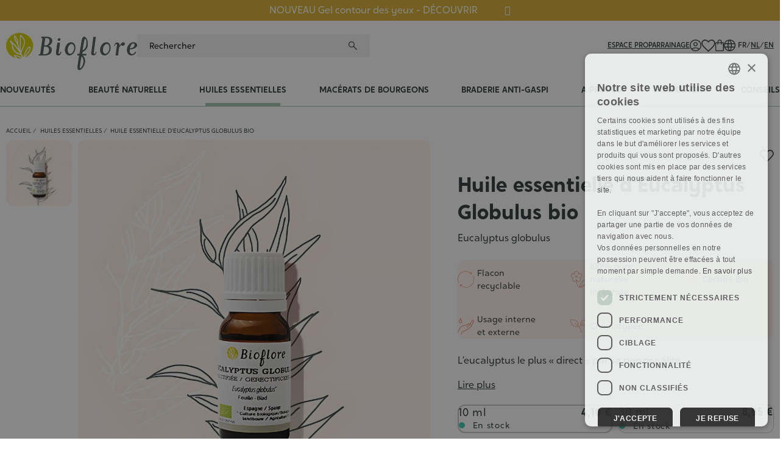

--- FILE ---
content_type: text/html; charset=utf-8
request_url: https://bioflore.be/fr/huiles-essentielles/14-huile-essentielle-d-eucalyptus-globulus-bio.html
body_size: 176604
content:
<!doctype html>
<html lang="fr">

<head>
    
        
    <meta charset="utf-8">


    <meta http-equiv="x-ua-compatible" content="ie=edge">



    <title>L&#039;huile essentielle d&#039;eucalyptus globulus aide le système respiratoire</title>
    <meta name="description" content="L&#039;huile essentielle d&#039;eucalyptus globulus bio est réservée en priorité aux affections des voies respiratoires basses, pour aider à mieux respirer en hiver.">
    <meta name="keywords" content="">
            
            <link rel="canonical" href="https://bioflore.be/fr/huiles-essentielles/14-huile-essentielle-d-eucalyptus-globulus-bio.html">
        
                                    <link rel="alternate" href="https://bioflore.be/fr/huiles-essentielles/14-huile-essentielle-d-eucalyptus-globulus-bio.html" hreflang="fr-be">
                                            <link rel="alternate" href="https://bioflore.be/nl/essentiele-olien/14-eucalyptus-globulus-bio-essentiele-olie.html" hreflang="nl-be">
                                            <link rel="alternate" href="https://bioflore.be/en/essential-oils/14-organic-eucalyptus-globulus-essential-oil.html" hreflang="en-gb">
                                    <link rel="alternate" href="https://bioflore.be/en/essential-oils/14-organic-eucalyptus-globulus-essential-oil.html" hreflang="x-default">
                                        
    
<meta property="og:title" content="L&#039;huile essentielle d&#039;eucalyptus globulus aide le système respiratoire"/>
<meta property="og:description" content="L&#039;huile essentielle d&#039;eucalyptus globulus bio est réservée en priorité aux affections des voies respiratoires basses, pour aider à mieux respirer en hiver."/>
<meta property="og:type" content="website"/>
<meta property="og:url" content="https://bioflore.be/fr/huiles-essentielles/14-huile-essentielle-d-eucalyptus-globulus-bio.html"/>
<meta property="og:site_name" content="Bioflore"/>

  <meta property="og:type" content="product"/>
            <meta property="og:image" content="https://bioflore.be/4061-large_default/huile-essentielle-d-eucalyptus-globulus-bio.jpg"/>
        <meta property="og:image:height" content="1000"/>
    <meta property="og:image:width" content="1000"/>

        <meta property="product:price:amount" content="4.1" />
    <meta property="product:price:currency" content="EUR" />
          <meta property="og:availability" content="instock" />

		<link rel="stylesheet" href="https://cdnjs.cloudflare.com/ajax/libs/font-awesome/5.9.0/css/all.min.css" media="all">
		<link rel="stylesheet" href="https://fonts.googleapis.com/css?family=Roboto:100,100italic,200,200italic,300,300italic,400,400italic,500,500italic,600,600italic,700,700italic,800,800italic,900,900italic%7CRoboto+Slab:100,100italic,200,200italic,300,300italic,400,400italic,500,500italic,600,600italic,700,700italic,800,800italic,900,900italic" media="all">
		<link rel="stylesheet" href="https://bioflore.be/themes/bioflore/assets/cache/theme-ab2f821092.css" media="all">
	
	


	<script>
			var elementorFrontendConfig = {"environmentMode":{"edit":false,"wpPreview":false},"is_rtl":false,"breakpoints":{"xs":0,"sm":480,"md":768,"lg":992,"xl":1440,"xxl":1600},"version":"2.5.6","urls":{"assets":"\/modules\/creativeelements\/views\/"},"settings":{"page":[],"general":{"elementor_global_image_lightbox":"1","elementor_enable_lightbox_in_editor":"yes"}},"post":{"id":"14030101","title":"Huile essentielle d'Eucalyptus Globulus bio","excerpt":""}};
		</script>
<script type="application/ld+json">
  {
    "@context" : "http://schema.org",
    "@type" : "Organization",
    "name" : "Bioflore",
    "url" : "https://bioflore.be/fr/",
    "logo" : {
      "@type":"ImageObject",
      "url":"https://bioflore.behttps://bioflore.be/img/bioflore-logo-1627396594.jpg"
    }
  }
</script>

<script type="application/ld+json">
  {
    "@context":"http://schema.org",
    "@type":"WebPage",
    "isPartOf": {
      "@type":"WebSite",
      "url":  "https://bioflore.be/fr/",
      "name": "Bioflore"
    },
    "name": "L&#039;huile essentielle d&#039;eucalyptus globulus aide le système respiratoire",
    "url":  "https://bioflore.be/fr/huiles-essentielles/14-huile-essentielle-d-eucalyptus-globulus-bio.html"
  }
</script>


  <script type="application/ld+json">
    {
      "@context": "http://schema.org/",
      "@type": "Product",
      "name": "Huile essentielle d&#039;Eucalyptus Globulus bio",
      "description": "L&#039;huile essentielle d&#039;eucalyptus globulus bio est réservée en priorité aux affections des voies respiratoires basses, pour aider à mieux respirer en hiver.",
      "category": "Huiles essentielles",
      "image" :"https://bioflore.be/4061-home_default/huile-essentielle-d-eucalyptus-globulus-bio.jpg",      "sku": "HEEUGL10",              "mpn": "HEEUGL10",
            "brand": {
          "@type": "Thing",
          "name": "Bioflore"
      },                  "weight": {
          "@context": "https://schema.org",
          "@type": "QuantitativeValue",
          "value": "0.037000",
          "unitCode": "kg"
      },                    "offers": {
          "@type": "Offer",
          "priceCurrency": "EUR",
          "name": "Huile essentielle d&#039;Eucalyptus Globulus bio",
          "price": "4.1",
          "url": "https://bioflore.be/fr/huiles-essentielles/14-26-huile-essentielle-d-eucalyptus-globulus-bio.html#/1-contenance-10_ml",
          "priceValidUntil": "2026-02-05",
                    "image": ["https://bioflore.be/4061-large_default/huile-essentielle-d-eucalyptus-globulus-bio.jpg"],
                                "mpn": "HEEUGL10",
                    "sku": "HEEUGL10",
                              "availability": "http://schema.org/InStock",
          "seller": {
            "@type": "Organization",
            "name": "Bioflore"
          }
        }
          }
  </script>

  <script type="application/ld+json">
    {
      "@context": "https://schema.org",
      "@type": "BreadcrumbList",
      "itemListElement": [
                  {
            "@type": "ListItem",
            "position": 1,
            "name": "Accueil",
            "item": "https://bioflore.be/fr/"
          },                  {
            "@type": "ListItem",
            "position": 2,
            "name": "Huiles essentielles",
            "item": "https://bioflore.be/fr/12-huiles-essentielles"
          },                  {
            "@type": "ListItem",
            "position": 3,
            "name": "Huile essentielle d&#039;Eucalyptus Globulus bio",
            "item": "https://bioflore.be/fr/huiles-essentielles/14-huile-essentielle-d-eucalyptus-globulus-bio.html"
          }              ]
    }
  </script>

    



    <meta name="viewport" content="width=device-width, initial-scale=1">



    <link rel="icon" type="image/vnd.microsoft.icon" href="https://bioflore.be/img/favicon.ico?1627396651">
    <link rel="shortcut icon" type="image/x-icon" href="https://bioflore.be/img/favicon.ico?1627396651">



    


    

  <script type="text/javascript">
        var ZHPRODUCTPACK_HIDE_PRICE = "0";
        var adtm_activeLink = {"id":12,"type":"category"};
        var adtm_isToggleMode = false;
        var adtm_menuHamburgerSelector = "#menu-icon, .menu-icon";
        var adtm_stickyOnMobile = false;
        var isVersionGreaterOrEqualTo177 = 1;
        var mollieSubAjaxUrl = "https:\/\/bioflore.be\/fr\/module\/mollie\/ajax";
        var prestashop = {"cart":{"products":[],"totals":{"total":{"type":"total","label":"Total","amount":0,"value":"0,00\u00a0\u20ac"},"total_including_tax":{"type":"total","label":"Total TTC","amount":0,"value":"0,00\u00a0\u20ac"},"total_excluding_tax":{"type":"total","label":"Total HT :","amount":0,"value":"0,00\u00a0\u20ac"}},"subtotals":{"products":{"type":"products","label":"Sous-total","amount":0,"value":"0,00\u00a0\u20ac"},"discounts":null,"shipping":{"type":"shipping","label":"Livraison","amount":0,"value":""},"tax":null},"products_count":0,"summary_string":"0 articles","vouchers":{"allowed":1,"added":[]},"discounts":[],"minimalPurchase":0,"minimalPurchaseRequired":""},"currency":{"id":1,"name":"Euro","iso_code":"EUR","iso_code_num":"978","sign":"\u20ac"},"customer":{"lastname":null,"firstname":null,"email":null,"birthday":null,"newsletter":null,"newsletter_date_add":null,"optin":null,"website":null,"company":null,"siret":null,"ape":null,"is_logged":false,"gender":{"type":null,"name":null},"addresses":[]},"country":{"id_zone":"9","id_currency":"0","call_prefix":"32","iso_code":"BE","active":"1","contains_states":"0","need_identification_number":"0","need_zip_code":"1","zip_code_format":"NNNN","display_tax_label":"1","name":"Belgium","id":3},"language":{"name":"Fran\u00e7ais (French)","iso_code":"fr","locale":"fr-FR","language_code":"fr-be","active":"1","is_rtl":"0","date_format_lite":"d\/m\/Y","date_format_full":"d\/m\/Y H:i:s","id":1},"page":{"title":"","canonical":"https:\/\/bioflore.be\/fr\/huiles-essentielles\/14-huile-essentielle-d-eucalyptus-globulus-bio.html","meta":{"title":"L'huile essentielle d'eucalyptus globulus aide le syst\u00e8me respiratoire","description":"L'huile essentielle d'eucalyptus globulus bio est r\u00e9serv\u00e9e en priorit\u00e9 aux affections des voies respiratoires basses, pour aider \u00e0 mieux respirer en hiver.","keywords":"","robots":"index"},"page_name":"product","body_classes":{"lang-fr":true,"lang-rtl":false,"country-BE":true,"currency-EUR":true,"layout-full-width":true,"page-product":true,"tax-display-enabled":true,"page-customer-account":false,"product-id-14":true,"product-Huile essentielle d'Eucalyptus Globulus bio":true,"product-id-category-12":true,"product-id-manufacturer-0":true,"product-id-supplier-0":true,"product-available-for-order":true},"admin_notifications":[],"password-policy":{"feedbacks":{"0":"Tr\u00e8s faible","1":"Faible","2":"Moyenne","3":"Fort","4":"Tr\u00e8s fort","Straight rows of keys are easy to guess":"Les suites de touches sur le clavier sont faciles \u00e0 deviner","Short keyboard patterns are easy to guess":"Les mod\u00e8les courts sur le clavier sont faciles \u00e0 deviner.","Use a longer keyboard pattern with more turns":"Utilisez une combinaison de touches plus longue et plus complexe.","Repeats like \"aaa\" are easy to guess":"Les r\u00e9p\u00e9titions (ex. : \"aaa\") sont faciles \u00e0 deviner.","Repeats like \"abcabcabc\" are only slightly harder to guess than \"abc\"":"Les r\u00e9p\u00e9titions (ex. : \"abcabcabc\") sont seulement un peu plus difficiles \u00e0 deviner que \"abc\".","Sequences like abc or 6543 are easy to guess":"Les s\u00e9quences (ex. : abc ou 6543) sont faciles \u00e0 deviner.","Recent years are easy to guess":"Les ann\u00e9es r\u00e9centes sont faciles \u00e0 deviner.","Dates are often easy to guess":"Les dates sont souvent faciles \u00e0 deviner.","This is a top-10 common password":"Ce mot de passe figure parmi les 10 mots de passe les plus courants.","This is a top-100 common password":"Ce mot de passe figure parmi les 100 mots de passe les plus courants.","This is a very common password":"Ceci est un mot de passe tr\u00e8s courant.","This is similar to a commonly used password":"Ce mot de passe est similaire \u00e0 un mot de passe couramment utilis\u00e9.","A word by itself is easy to guess":"Un mot seul est facile \u00e0 deviner.","Names and surnames by themselves are easy to guess":"Les noms et les surnoms seuls sont faciles \u00e0 deviner.","Common names and surnames are easy to guess":"Les noms et les pr\u00e9noms courants sont faciles \u00e0 deviner.","Use a few words, avoid common phrases":"Utilisez quelques mots, \u00e9vitez les phrases courantes.","No need for symbols, digits, or uppercase letters":"Pas besoin de symboles, de chiffres ou de majuscules.","Avoid repeated words and characters":"\u00c9viter de r\u00e9p\u00e9ter les mots et les caract\u00e8res.","Avoid sequences":"\u00c9viter les s\u00e9quences.","Avoid recent years":"\u00c9vitez les ann\u00e9es r\u00e9centes.","Avoid years that are associated with you":"\u00c9vitez les ann\u00e9es qui vous sont associ\u00e9es.","Avoid dates and years that are associated with you":"\u00c9vitez les dates et les ann\u00e9es qui vous sont associ\u00e9es.","Capitalization doesn't help very much":"Les majuscules ne sont pas tr\u00e8s utiles.","All-uppercase is almost as easy to guess as all-lowercase":"Un mot de passe tout en majuscules est presque aussi facile \u00e0 deviner qu'un mot de passe tout en minuscules.","Reversed words aren't much harder to guess":"Les mots invers\u00e9s ne sont pas beaucoup plus difficiles \u00e0 deviner.","Predictable substitutions like '@' instead of 'a' don't help very much":"Les substitutions pr\u00e9visibles comme '\"@\" au lieu de \"a\" n'aident pas beaucoup.","Add another word or two. Uncommon words are better.":"Ajoutez un autre mot ou deux. Pr\u00e9f\u00e9rez les mots peu courants."}}},"shop":{"name":"Bioflore","logo":"https:\/\/bioflore.be\/img\/bioflore-logo-1627396594.jpg","stores_icon":"https:\/\/bioflore.be\/img\/logo_stores.png","favicon":"https:\/\/bioflore.be\/img\/favicon.ico"},"core_js_public_path":"\/themes\/","urls":{"base_url":"https:\/\/bioflore.be\/","current_url":"https:\/\/bioflore.be\/fr\/huiles-essentielles\/14-huile-essentielle-d-eucalyptus-globulus-bio.html","shop_domain_url":"https:\/\/bioflore.be","img_ps_url":"https:\/\/bioflore.be\/img\/","img_cat_url":"https:\/\/bioflore.be\/img\/c\/","img_lang_url":"https:\/\/bioflore.be\/img\/l\/","img_prod_url":"https:\/\/bioflore.be\/img\/p\/","img_manu_url":"https:\/\/bioflore.be\/img\/m\/","img_sup_url":"https:\/\/bioflore.be\/img\/su\/","img_ship_url":"https:\/\/bioflore.be\/img\/s\/","img_store_url":"https:\/\/bioflore.be\/img\/st\/","img_col_url":"https:\/\/bioflore.be\/img\/co\/","img_url":"https:\/\/bioflore.be\/themes\/bioflore\/assets\/img\/","css_url":"https:\/\/bioflore.be\/themes\/bioflore\/assets\/css\/","js_url":"https:\/\/bioflore.be\/themes\/bioflore\/assets\/js\/","pic_url":"https:\/\/bioflore.be\/upload\/","theme_assets":"https:\/\/bioflore.be\/themes\/bioflore\/assets\/","theme_dir":"https:\/\/bioflore.be\/themes\/bioflore\/","pages":{"address":"https:\/\/bioflore.be\/fr\/adresse","addresses":"https:\/\/bioflore.be\/fr\/adresses","authentication":"https:\/\/bioflore.be\/fr\/connexion","manufacturer":"https:\/\/bioflore.be\/fr\/brands","cart":"https:\/\/bioflore.be\/fr\/panier","category":"https:\/\/bioflore.be\/fr\/index.php?controller=category","cms":"https:\/\/bioflore.be\/fr\/index.php?controller=cms","contact":"https:\/\/bioflore.be\/fr\/nous-contacter","discount":"https:\/\/bioflore.be\/fr\/reduction","guest_tracking":"https:\/\/bioflore.be\/fr\/suivi-commande-invite","history":"https:\/\/bioflore.be\/fr\/historique-commandes","identity":"https:\/\/bioflore.be\/fr\/identite","index":"https:\/\/bioflore.be\/fr\/","my_account":"https:\/\/bioflore.be\/fr\/mon-compte","order_confirmation":"https:\/\/bioflore.be\/fr\/confirmation-commande","order_detail":"https:\/\/bioflore.be\/fr\/index.php?controller=order-detail","order_follow":"https:\/\/bioflore.be\/fr\/suivi-commande","order":"https:\/\/bioflore.be\/fr\/commande","order_return":"https:\/\/bioflore.be\/fr\/index.php?controller=order-return","order_slip":"https:\/\/bioflore.be\/fr\/avoirs","pagenotfound":"https:\/\/bioflore.be\/fr\/page-introuvable","password":"https:\/\/bioflore.be\/fr\/recuperation-mot-de-passe","pdf_invoice":"https:\/\/bioflore.be\/fr\/index.php?controller=pdf-invoice","pdf_order_return":"https:\/\/bioflore.be\/fr\/index.php?controller=pdf-order-return","pdf_order_slip":"https:\/\/bioflore.be\/fr\/index.php?controller=pdf-order-slip","prices_drop":"https:\/\/bioflore.be\/fr\/promotions","product":"https:\/\/bioflore.be\/fr\/index.php?controller=product","registration":"https:\/\/bioflore.be\/fr\/index.php?controller=registration","search":"https:\/\/bioflore.be\/fr\/recherche","sitemap":"https:\/\/bioflore.be\/fr\/plan-site","stores":"https:\/\/bioflore.be\/fr\/magasins","supplier":"https:\/\/bioflore.be\/fr\/fournisseur","new_products":"https:\/\/bioflore.be\/fr\/nouveaux-produits","brands":"https:\/\/bioflore.be\/fr\/brands","register":"https:\/\/bioflore.be\/fr\/index.php?controller=registration","order_login":"https:\/\/bioflore.be\/fr\/commande?login=1"},"alternative_langs":{"fr-be":"https:\/\/bioflore.be\/fr\/huiles-essentielles\/14-huile-essentielle-d-eucalyptus-globulus-bio.html","nl-be":"https:\/\/bioflore.be\/nl\/essentiele-olien\/14-eucalyptus-globulus-bio-essentiele-olie.html","en-gb":"https:\/\/bioflore.be\/en\/essential-oils\/14-organic-eucalyptus-globulus-essential-oil.html"},"actions":{"logout":"https:\/\/bioflore.be\/fr\/?mylogout="},"no_picture_image":{"bySize":{"small_default":{"url":"https:\/\/bioflore.be\/img\/p\/fr-default-small_default.jpg","width":98,"height":98},"cart_default":{"url":"https:\/\/bioflore.be\/img\/p\/fr-default-cart_default.jpg","width":125,"height":125},"pdt_180":{"url":"https:\/\/bioflore.be\/img\/p\/fr-default-pdt_180.jpg","width":180,"height":180},"pdt_300":{"url":"https:\/\/bioflore.be\/img\/p\/fr-default-pdt_300.jpg","width":300,"height":300},"pdt_360":{"url":"https:\/\/bioflore.be\/img\/p\/fr-default-pdt_360.jpg","width":360,"height":360},"medium_default":{"url":"https:\/\/bioflore.be\/img\/p\/fr-default-medium_default.jpg","width":452,"height":452},"home_default":{"url":"https:\/\/bioflore.be\/img\/p\/fr-default-home_default.jpg","width":500,"height":500},"pdt_540":{"url":"https:\/\/bioflore.be\/img\/p\/fr-default-pdt_540.jpg","width":540,"height":540},"large_default":{"url":"https:\/\/bioflore.be\/img\/p\/fr-default-large_default.jpg","width":1000,"height":1000}},"small":{"url":"https:\/\/bioflore.be\/img\/p\/fr-default-small_default.jpg","width":98,"height":98},"medium":{"url":"https:\/\/bioflore.be\/img\/p\/fr-default-pdt_360.jpg","width":360,"height":360},"large":{"url":"https:\/\/bioflore.be\/img\/p\/fr-default-large_default.jpg","width":1000,"height":1000},"legend":""}},"configuration":{"display_taxes_label":true,"display_prices_tax_incl":true,"is_catalog":false,"show_prices":true,"opt_in":{"partner":false},"quantity_discount":{"type":"discount","label":"Remise sur prix unitaire"},"voucher_enabled":1,"return_enabled":0},"field_required":[],"breadcrumb":{"links":[{"title":"Accueil","url":"https:\/\/bioflore.be\/fr\/"},{"title":"Huiles essentielles","url":"https:\/\/bioflore.be\/fr\/12-huiles-essentielles"},{"title":"Huile essentielle d'Eucalyptus Globulus bio","url":"https:\/\/bioflore.be\/fr\/huiles-essentielles\/14-huile-essentielle-d-eucalyptus-globulus-bio.html"}],"count":3},"link":{"protocol_link":"https:\/\/","protocol_content":"https:\/\/"},"time":1769024718,"static_token":"e343e558b11f2cb78d09a2f9f4094413","token":"c56712912504d6832be3b07bfbf5cea5","debug":false,"modules":{"bioflore":{"cartController":"https:\/\/bioflore.be\/fr\/module\/bioflore\/cart"},"wpkvatchecker":[]}};
        var psemailsubscription_subscription = "https:\/\/bioflore.be\/fr\/module\/ps_emailsubscription\/subscription";
        var token = "e343e558b11f2cb78d09a2f9f4094413";
        var urlAssociateComabination = "https:\/\/bioflore.be\/fr\/module\/relatedcombinationandfeature\/ajax";
        var zhProductPack = "https:\/\/bioflore.be\/fr\/module\/zhproductpack\/ajax?token=e343e558b11f2cb78d09a2f9f4094413";
      </script>



    <!-- emarketing start -->





<!-- emarketing end --><script async src="https://www.googletagmanager.com/gtag/js?id=G-8WJWV0QTCE"></script>
<script>
  window.dataLayer = window.dataLayer || [];
  function gtag(){dataLayer.push(arguments);}
  gtag('js', new Date());
  gtag(
    'config',
    'G-8WJWV0QTCE',
    {
      'debug_mode':false
      , 'anonymize_ip': true                }
  );
</script>


<script>
  var bpost_selected_pickup =  "Point d’enlèvement";
  var bpost_maps_key = "";
  var BPOST_PLUGIN_URL =  "/modules/bpostshippingplatform/";
  var BPOST_LABEL_MANDATORY_POINT = "Veuillez sélectionner un Point d’Enlèvement ou choisir une autre méthode d’envoi";

  var BPOST_MONDAY = "Lundi";
  var BPOST_TUESDAY = "Mardi";
  var BPOST_WEDNESDAY = "Mercredi";
  var BPOST_THURSDAY = "Jeudi";
  var BPOST_FRIDAY = "Vendredi";
  var BPOST_SATURDAY = "Samedi";
  var BPOST_SUNDAY = "Dimanche";

  var BPOST_MAP = "Carte";
  var BPOST_LIST = "Liste";

  var BPOST_SELECT = "Sélectionner";
  var BPOST_SELECTED = "Sélectionné";
  var BPOST_SEARCH = "Recherche";

  var BPOST_DISPLAYING = "Affichage de la";
  var BPOST_COLLECTION = "points de collecte les plus proches de l&#039;emplacement indiqué";

  var bpost_no_points_found = "Aucun point d’enlèvement trouvé pour cette adresse";
  var bpost_geolocationfailed = "Latitude et longitude introuvables pour cette adresse";

  var bpost_options_text = "pointlisttitle";
  var bpost_validate_text = "Sélectionner";
  var bpost_icon_folder =  "/modules/bpostshippingplatform/views/img/markers/";

  var bpost_presta_version = "82";

  var bpost_ajax_pickup_points = "https://bioflore.be/fr/module/bpostshippingplatform/ajax";
  /** why the "smarty" thing finds this a good way to print a variable is beyond us.. no appropriate esccape options where found **/
  bpost_ajax_pickup_points = bpost_ajax_pickup_points.replace(/\&amp\;/g,"&");

  var bpost_carrier_pins = {"10":"10.png","15":"15.png","16":"16.svg","17":"17.svg","20":"20.svg","25":"25.svg","26":"26.png","27":"27.svg","30_1":"30_1.png","30_2":"30_2.png","30_3":"30_3.png","30_4":"30_4.png","30_8":"30_8.png","30_9":"30_9.png","30":"30.png","32":"32.png","36":"36.png","39":"39.png","42":"42.png","45":"45.png","54":"54.png","60":"60.png","61":"61.png","68_16":"68_16.svg","68_1":"68_1.svg","68_2":"68_2.svg","68_4":"68_4.svg","68_990":"68_990.svg","68":"68.svg","71_16":"71_16.svg","71_1":"71_1.svg","71_2":"71_2.svg","71_4":"71_4.svg","71_990":"71_990.svg","71":"71.svg","7":"7.png"}; /** we need the json to display the carrier ping for a pickup point destination, the pins are read from within our img/markers folder so no user input is needed here hence no risk of xss */
  var bpost_address = {"id":null,"id_shop_list":[],"force_id":false,"id_customer":null,"id_manufacturer":null,"id_supplier":null,"id_warehouse":null,"id_country":null,"id_state":null,"country":null,"alias":null,"company":null,"lastname":null,"firstname":null,"address1":null,"address2":null,"postcode":null,"city":null,"other":null,"phone":null,"phone_mobile":null,"vat_number":null,"dni":null,"date_add":null,"date_upd":null,"deleted":false,"peppol_identifier":null}; /** this variable is read from prestashop saved user shipping address */
  var bpost_carriers = [{"Id":68,"presta_id":1211,"hasPickup":false,"clones":[{"id":"1203","pb":1},{"id":"1213","pb":0},{"id":"1168","pb":0},{"id":"1188","pb":0},{"id":"1167","pb":1}],"pb":0}]; /** we need the json.. This variable is stored and read from the config, we control it always there is no user input here */


</script> <script type="text/javascript">
var referral_controller_url = "https://bioflore.be/fr/module/referralbyphone/default";
var id_customer = "";
</script><script type="text/javascript">
   var abfd_url = "https://bioflore.be/fr/module/amountbeforefreedelivery/ajax";
</script>


<meta name="google-site-verification" content="_yiptSCpo9_kxDIu5bk55RFcN1ExuRdS2gocReQPdTc" />


    <!-- Google Tag Manager -->
    <script>(function (w, d, s, l, i) {
            w[l] = w[l] || [];
            w[l].push({
                'gtm.start':
                    new Date().getTime(), event: 'gtm.js'
            });
            var f = d.getElementsByTagName(s)[0],
                j = d.createElement(s), dl = l != 'dataLayer' ? '&l=' + l : '';
            j.async = true;
            j.src =
                'https://www.googletagmanager.com/gtm.js?id=' + i + dl;
            f.parentNode.insertBefore(j, f);
        })(window, document, 'script', 'dataLayer', 'GTM-TDWNZT9');</script>
    <!-- End Google Tag Manager -->


<meta name="facebook-domain-verification" content="kve4tuqwz748m1mfq7sg3l8ztds4wk" />


    <script type="text/javascript">
        (function (e, t, o, n, p, r, i) {
            e.visitorGlobalObjectAlias = n;
            e[e.visitorGlobalObjectAlias] = e[e.visitorGlobalObjectAlias] || function () {
                (e[e.visitorGlobalObjectAlias].q = e[e.visitorGlobalObjectAlias].q || []).push(arguments)
            };
            e[e.visitorGlobalObjectAlias].l = (new
            Date).getTime();
            r = t.createElement("script");
            r.src = o;
            r.async = true;
            i = t.getElementsByTagName("script")[0];
            i.parentNode.insertBefore(r, i)
        })(window, document, "https://diffuser-cdn.app-us1.com/diffuser/diffuser.js", "vgo");
        vgo('setAccount', '650108235');
        vgo('setTrackByDefault', true);
        vgo('process');
    </script>



    <script>
        (function(h,o,t,j,a,r){
            h.hj=h.hj||function(){(h.hj.q=h.hj.q||[]).push(arguments)};
            h._hjSettings={hjid:4990856,hjsv:6};
            a=o.getElementsByTagName('head')[0];
            r=o.createElement('script');r.async=1;
            r.src=t+h._hjSettings.hjid+j+h._hjSettings.hjsv;
            a.appendChild(r);
        })(window,document,'https://static.hotjar.com/c/hotjar-','.js?sv=');
    </script>



    
</head>




<body id="product"
      class="lang-fr country-be currency-eur layout-full-width page-product tax-display-enabled product-id-14 product-huile-essentielle-d-eucalyptus-globulus-bio product-id-category-12 product-id-manufacturer-0 product-id-supplier-0 product-available-for-order elementor-page elementor-page-14030101">

    <div id="wpk_banner_block" style="background-color: #d9ae33; display: none;">
    <div id="wpk_text_banner">
                    <a href="https://bioflore.be/fr/cosmetique-naturelle/1520-1619-gel-contour-des-yeux.html#/7-contenance-15_ml" target="_blank" style="color: #ffffff">NOUVEAU Gel contour des yeux - DÉCOUVRIR</a>
                <a href="#" title="Fermer" rel="nofollow" class="fa fa-times"
           id="wpk_banner_close" style="color: #ffffff">
        </a>
    </div>
</div>


<svg xmlns="http://www.w3.org/2000/svg" height="0" width="0" aria-hidden="true" style="display: block; visibility: hidden;">
  <symbol id="sym_account" viewBox="0 0 19 19">
    <path id="uuid-b41c202f-2693-448d-b26d-34787a29db0c" d="m3.34,14.79c.9-.62,1.89-1.1,2.94-1.43,1.05-.32,2.13-.47,3.22-.47,1.09,0,2.18.15,3.22.47,1.05.33,2.04.81,2.94,1.43.64-.71,1.15-1.53,1.48-2.42.34-.92.51-1.89.5-2.86.04-2.17-.83-4.25-2.38-5.76-1.51-1.55-3.6-2.42-5.76-2.38-2.17-.04-4.25.82-5.76,2.38-1.55,1.51-2.41,3.6-2.38,5.76,0,.98.16,1.95.5,2.86.33.9.84,1.72,1.48,2.43m6.16-3.67c-1.92,0-3.49-1.54-3.5-3.47,0,0,0-.02,0-.03,0-1.93,1.55-3.49,3.47-3.5,0,0,.02,0,.03,0,1.93,0,3.49,1.55,3.5,3.47,0,0,0,.02,0,.03,0,1.93-1.55,3.49-3.47,3.5,0,0-.02,0-.03,0m0,7.88c-1.27,0-2.53-.24-3.7-.74-2.29-.96-4.11-2.78-5.07-5.07C.24,12.02,0,10.76,0,9.49c0-1.27.24-2.53.74-3.69C1.71,3.51,3.52,1.7,5.81.74,6.98.24,8.24,0,9.51,0c1.27,0,2.52.24,3.69.74,2.28.97,4.09,2.78,5.06,5.06.5,1.17.75,2.42.74,3.69,0,1.27-.24,2.53-.74,3.7-.96,2.28-2.78,4.1-5.06,5.07-1.17.5-2.42.75-3.69.74m0-1.36c.93,0,1.85-.16,2.73-.48.88-.32,1.71-.78,2.43-1.38-.75-.49-1.57-.87-2.43-1.14-.88-.27-1.81-.4-2.73-.4-.93,0-1.85.13-2.75.38-.86.24-1.68.63-2.41,1.15.73.6,1.55,1.06,2.43,1.38.87.32,1.8.48,2.72.48m0-7.88c1.18,0,2.14-.96,2.14-2.14,0-1.18-.96-2.14-2.14-2.14-1.18,0-2.14.96-2.14,2.14,0,1.18.96,2.14,2.14,2.14"/>
  </symbol>

  <symbol id="sym_cart" viewBox="0 0 14 19.02">
    <path id="uuid-539de119-3c55-4a6b-95e2-11767b4f8d9a" d="m1.67,19.02c-.45.01-.88-.17-1.19-.49C.16,18.21,0,17.78,0,17.34V6.07c0-.45.17-.88.49-1.19.31-.32.74-.5,1.19-.49h1.82v-.68c0-.95.34-1.88.98-2.59C5.11.39,6.03-.03,7,0c.93-.02,1.83.35,2.48,1.02.67.65,1.04,1.55,1.02,2.48v.89h1.82c.92-.01,1.67.72,1.68,1.64,0,.01,0,.02,0,.04v11.27c.01.92-.73,1.67-1.64,1.68-.01,0-.02,0-.04,0H1.67m0-1.36h10.64c.17-.01.31-.15.32-.32V6.07c-.01-.17-.15-.31-.32-.32h-1.82v1.83c0,.18-.07.36-.19.48-.12.13-.3.2-.48.2-.18,0-.36-.07-.48-.2-.13-.13-.2-.3-.2-.48v-1.83h-4.28v1.83c0,.18-.07.36-.19.48-.12.13-.3.2-.48.2-.18,0-.36-.07-.49-.2-.13-.13-.2-.3-.2-.48v-1.83h-1.82c-.08,0-.16.04-.22.1-.06.06-.1.14-.1.22v11.27c0,.08.04.16.1.22.06.06.14.1.22.1m3.18-13.27h4.28v-.89c0-1.18-.94-2.14-2.12-2.14,0,0-.02,0-.03,0-.57-.01-1.12.21-1.52.62-.41.4-.63.95-.62,1.52v.89Zm-3.5,13.27h0Z"/>
  </symbol>

  <symbol id="sym_heart" viewBox="0 0 21.31 19">
    <path id="uuid-63ee3006-855a-4f34-b8b4-34db5c56a736" d="m10.66,19l-1.05-.96c-1.92-1.72-3.51-3.19-4.76-4.41-1.05-1-2.04-2.08-2.94-3.22-.62-.76-1.12-1.62-1.49-2.53C.14,7.16,0,6.38,0,5.59c-.03-1.49.56-2.93,1.62-3.97C2.66.56,4.1-.03,5.59,0c.97,0,1.92.24,2.78.69.9.47,1.69,1.14,2.28,1.97.6-.83,1.38-1.5,2.28-1.97C13.8.24,14.75,0,15.72,0c1.49-.03,2.93.56,3.97,1.62,1.06,1.04,1.65,2.48,1.62,3.97,0,.77-.14,1.54-.4,2.27-.36.9-.86,1.73-1.47,2.48-.91,1.14-1.9,2.22-2.95,3.23-1.26,1.24-2.87,2.75-4.84,4.53l-1,.9Zm0-2.05c1.82-1.63,3.31-3.01,4.48-4.16.98-.95,1.92-1.94,2.79-2.99.59-.68,1.08-1.44,1.45-2.26.26-.61.4-1.28.41-1.95.04-2.21-1.72-4.03-3.93-4.07-.05,0-.09,0-.14,0-.67,0-1.33.14-1.93.44-.68.35-1.28.82-1.79,1.4l-1.03,1.2h-.63l-1.03-1.2c-.51-.58-1.13-1.06-1.82-1.41-.59-.28-1.24-.43-1.9-.43-1.08-.02-2.13.4-2.89,1.17-.78.76-1.2,1.81-1.18,2.9,0,.65.13,1.3.38,1.9.36.8.82,1.54,1.39,2.2.87,1.05,1.8,2.05,2.78,2.99,1.18,1.15,2.71,2.57,4.58,4.27"/>
  </symbol>

  <symbol id="sym_lang" viewBox="0 0 19 19">
    <path id="uuid-201ae71c-8ecf-4e74-91be-cb5dba8d6848" d="m9.5,19c-1.27,0-2.53-.25-3.69-.74-2.28-.96-4.1-2.78-5.06-5.06C.25,12.03,0,10.77,0,9.5c0-1.27.24-2.53.74-3.7C1.71,3.52,3.53,1.71,5.81.74,6.97.25,8.23,0,9.5,0c1.27,0,2.53.24,3.7.74,2.28.97,4.09,2.78,5.06,5.06.5,1.17.75,2.43.74,3.7,0,1.27-.25,2.53-.74,3.69-.97,2.28-2.78,4.1-5.06,5.07-1.17.5-2.43.75-3.7.74m0-1.41c.47-.54.83-1.16,1.06-1.84.35-.92.6-1.87.76-2.84h-3.63c.17.98.42,1.95.77,2.88.21.67.57,1.28,1.05,1.8m-1.68-.13c-.38-.62-.68-1.28-.89-1.97-.28-.84-.48-1.7-.61-2.58H2.12c.53,1.17,1.33,2.21,2.34,3.01.98.78,2.13,1.31,3.36,1.54m3.36,0c1.23-.23,2.39-.76,3.37-1.54,1.01-.8,1.81-1.83,2.34-3.01h-4.19c-.16.88-.38,1.74-.66,2.59-.22.68-.5,1.34-.85,1.96M1.64,11.57h4.53c-.05-.38-.08-.74-.09-1.1-.01-.35-.02-.69-.02-1.02,0-.33,0-.66.02-1,.01-.34.04-.68.09-1.01H1.64c-.1.34-.17.68-.22,1.03-.09.68-.09,1.38,0,2.06.05.35.12.69.22,1.03m5.92,0h3.88c.05-.39.08-.75.09-1.08.01-.33.02-.66.02-.98s0-.65-.02-.99-.04-.7-.09-1.07h-3.88c-.05.38-.08.73-.09,1.07-.01.34-.02.67-.02.99s0,.65.02.99.04.7.09,1.07m5.26,0h4.53c.1-.34.17-.68.22-1.03.04-.34.07-.69.07-1.03,0-.35-.02-.7-.07-1.05-.04-.34-.12-.68-.22-1.01h-4.53c.05.37.08.73.09,1.09.01.35.02.7.02,1.02s0,.66-.02,1c-.01.34-.04.68-.09,1.01m-.13-5.48h4.19c-.52-1.17-1.32-2.2-2.32-3.01-.99-.78-2.15-1.31-3.38-1.55.37.64.66,1.31.89,2.01.27.83.48,1.69.62,2.55m-5.01,0h3.63c-.17-.99-.43-1.96-.78-2.9-.21-.66-.56-1.27-1.03-1.78-.47.51-.82,1.12-1.03,1.78-.35.94-.62,1.91-.78,2.9m-5.57,0h4.19c.14-.87.35-1.72.62-2.55.22-.7.52-1.37.88-2.01-1.24.23-2.4.77-3.38,1.55-1,.8-1.79,1.83-2.32,3"/>
  </symbol>

  <symbol id="sym_search" viewBox="0 0 13.33 13.33">
    <path id="uuid-2a8109c1-eb3f-49bb-a645-0f96424337cc" d="m12.55,13.33l-4.96-4.96c-.42.32-.88.56-1.37.74-.49.17-1.02.26-1.54.26-1.25.02-2.45-.47-3.31-1.37C.47,7.13-.02,5.93,0,4.68c-.02-1.25.47-2.45,1.37-3.31C2.23.47,3.43-.02,4.68,0c1.25-.02,2.45.47,3.31,1.37.89.87,1.39,2.07,1.36,3.32,0,.53-.09,1.06-.27,1.56-.17.48-.42.94-.73,1.35l4.96,4.96-.77.77m-7.87-5.05c.96.02,1.88-.36,2.55-1.05.69-.67,1.06-1.59,1.05-2.55.02-.96-.36-1.88-1.05-2.55-.67-.69-1.59-1.06-2.55-1.04-.96-.02-1.88.36-2.55,1.04-.69.67-1.06,1.59-1.04,2.55-.02.96.36,1.88,1.04,2.55.67.69,1.59,1.06,2.55,1.05"/>
  </symbol>

  <symbol id="sym_close" viewBox="0 0 15.557 15.556">
    <g id="icone_menu" transform="translate(327.636 -52.793)">
      <line id="Ligne_21" data-name="Ligne 21" x2="20" transform="translate(-326.929 67.642) rotate(-45)" fill="none" stroke-width="2"/>
      <line id="Ligne_113" data-name="Ligne 113" x2="20" transform="translate(-326.928 53.5) rotate(45)" fill="none" stroke-width="2"/>
    </g>
  </symbol>

  <symbol id="sym_menu" viewBox="0 0 22 18">
    <g id="icone_menu" transform="translate(-10 -56.64)">
      <line id="Ligne_21" data-name="Ligne 21" x2="22" transform="translate(10 65.64)" fill="none" stroke-width="2"/>
      <line id="Ligne_51" data-name="Ligne 51" x2="22" transform="translate(10 57.64)" fill="none" stroke-width="2"/>
      <line id="Ligne_52" data-name="Ligne 52" x2="22" transform="translate(10 73.64)" fill="none" stroke-width="2"/>
    </g>
  </symbol>

  <symbol id="sym_chevron" viewBox="0 0 10.121 17.414">
    <path id="Tracé_1167" data-name="Tracé 1167" d="M0,0,8,8l8-8" transform="translate(0.707 16.707) rotate(-90)" fill="none"/>
  </symbol>

  <symbol id="sym_chevron_v" viewBox="0 0 17.41 10.12">
    <path id="Tracé_1167" d="M.71.71l8,8L16.71.71" fill="none"/>
  </symbol>

  <symbol id="sym_arrow" viewBox="0 0 30.902 19.354">
    <g id="Fleche" transform="translate(-1444.301 -847.25)">
      <path id="Tracé_42" data-name="Tracé 42" d="M0,0,9.323,9.323,18.647,0" transform="translate(1465.172 866.25) rotate(-90)" fill="none"/>
      <line id="Ligne_72" data-name="Ligne 72" x1="30.283" transform="translate(1444.301 856.927)" fill="none"/>
    </g>
  </symbol>

  <symbol id="sym_cart_add" viewBox="0 0 23.25 22.34">
    <g id="Groupe_254"><g id="Groupe_253"><path id="Tracé_979" d="M1.67,22.34c-.45.01-.88-.17-1.19-.49C.16,21.54,0,21.11,0,20.66v-11.27c0-.45.17-.88.49-1.19.31-.32.74-.5,1.19-.49h1.82v-.68c0-.95.34-1.88.98-2.59.63-.74,1.56-1.15,2.52-1.12.93-.02,1.83.35,2.48,1.02.67.65,1.04,1.55,1.02,2.48v.89h1.82c.92-.01,1.67.72,1.68,1.64,0,.01,0,.02,0,.04v11.27c.01.92-.73,1.67-1.64,1.68-.01,0-.02,0-.04,0H1.67M1.68,20.98h10.64c.17-.01.31-.15.32-.32v-11.27c-.01-.17-.15-.31-.32-.32h-1.82v1.83c0,.18-.07.36-.19.48-.12.13-.3.2-.48.2-.18,0-.36-.07-.48-.2-.13-.13-.2-.3-.2-.48v-1.83h-4.28v1.83c0,.18-.07.36-.19.48-.12.13-.3.2-.48.2-.18,0-.36-.07-.49-.2-.13-.13-.2-.3-.2-.48v-1.83h-1.82c-.08,0-.16.04-.22.1-.06.06-.1.14-.1.22v11.27c0,.08.04.16.1.22.06.06.14.1.22.1M4.86,7.71h4.28v-.89c0-1.18-.94-2.14-2.12-2.14,0,0-.02,0-.03,0-.57-.01-1.12.21-1.52.62-.41.4-.63.95-.62,1.52v.89ZM1.36,20.98h0Z" stroke-width="0"/></g></g><path id="Tracé_1309" d="M19.87,4.77h3.17c.14,0,.22-.09.22-.25v-.9c0-.16-.07-.25-.22-.25h-3.17V.23c0-.16-.07-.23-.23-.23h-.92c-.16,0-.23.07-.23.23v3.13h-3.17c-.16,0-.23.09-.23.25v.9c0,.16.07.25.23.25h3.17v3.17c0,.16.07.23.23.23h.92c.16,0,.23-.07.23-.23v-3.17Z" stroke-width="0"/>
  </symbol>

  <symbol id="sym_check" viewBox="0 0 16.04 11.44">
    <path id="Tracé_1012" d="M.5,5.32l5.88,5.41L15.54.5" fill="none" stroke-linecap="round" stroke-miterlimit="10"/>
  </symbol>

  <symbol id="sym_heart" viewBox="0 0 22.43 20">
    <g id="Groupe_251"><path id="Tracé_978" d="M11.22,20l-1.12-1.01c-2.02-1.81-3.69-3.36-5.01-4.64-1.11-1.06-2.14-2.19-3.09-3.39-.65-.8-1.18-1.7-1.56-2.66C.15,7.53,0,6.71,0,5.89-.03,4.32.59,2.81,1.71,1.71,2.8.59,4.32-.03,5.89,0c1.02,0,2.02.25,2.93.73.95.49,1.77,1.21,2.4,2.07.63-.87,1.45-1.58,2.4-2.07C14.52.25,15.52,0,16.55,0c1.57-.03,3.08.59,4.18,1.71,1.12,1.1,1.74,2.61,1.71,4.18,0,.82-.14,1.63-.42,2.39-.38.95-.9,1.83-1.55,2.61-.96,1.2-2,2.33-3.11,3.4-1.32,1.3-3.02,2.89-5.09,4.76l-1.05.94ZM11.22,17.84c1.91-1.71,3.48-3.17,4.72-4.38,1.04-1,2.02-2.05,2.94-3.15.62-.72,1.13-1.52,1.53-2.38.28-.65.43-1.34.43-2.05.04-2.33-1.81-4.24-4.14-4.29-.05,0-.1,0-.15,0-.7,0-1.4.15-2.03.46-.71.37-1.35.87-1.88,1.47l-1.08,1.27h-.66l-1.08-1.27c-.54-.61-1.19-1.11-1.92-1.48-.63-.3-1.31-.45-2-.45-1.14-.02-2.24.42-3.04,1.23-.82.8-1.27,1.91-1.24,3.05,0,.69.14,1.37.4,2,.37.84.87,1.62,1.46,2.32.91,1.1,1.89,2.15,2.93,3.14,1.24,1.21,2.85,2.71,4.82,4.49" stroke-width="0"/></g>
  </symbol>

  <symbol id="sym_heart_full" viewBox="0 0 22.43 20">
    <g id="Groupe_251"><path id="Tracé_978" d="M11.22,20l-1.12-1.01c-2.02-1.81-3.69-3.36-5.01-4.64-1.11-1.06-2.14-2.19-3.09-3.39-.65-.8-1.18-1.7-1.56-2.66C.15,7.53,0,6.71,0,5.89-.03,4.32.59,2.81,1.71,1.71,2.8.59,4.32-.03,5.89,0c1.02,0,2.02.25,2.93.73.95.49,1.77,1.21,2.4,2.07.63-.87,1.45-1.58,2.4-2.07C14.52.25,15.52,0,16.55,0c1.57-.03,3.08.59,4.18,1.71,1.12,1.1,1.74,2.61,1.71,4.18,0,.82-.14,1.63-.42,2.39-.38.95-.9,1.83-1.55,2.61-.96,1.2-2,2.33-3.11,3.4-1.32,1.3-3.02,2.89-5.09,4.76l-1.05.94Z" stroke-width="0"/></g>
  </symbol>

  <symbol id="sym_question" viewBox="0 0 20 20">
    <path id="Tracé_1902" data-name="Tracé 1902" d="M9.95,16a1.24,1.24,0,1,0-.887-.363A1.2,1.2,0,0,0,9.95,16m-.9-3.85H10.9a3.641,3.641,0,0,1,.187-1.3,4.382,4.382,0,0,1,1.063-1.3,7.486,7.486,0,0,0,1.025-1.238A2.567,2.567,0,0,0,13.55,6.9a2.5,2.5,0,0,0-1.025-2.15A4,4,0,0,0,10.1,4a3.458,3.458,0,0,0-2.312.75A3.965,3.965,0,0,0,6.55,6.55L8.2,7.2a2.723,2.723,0,0,1,.562-.975A1.644,1.644,0,0,1,10.1,5.7a1.549,1.549,0,0,1,1.2.437,1.4,1.4,0,0,1,.4.963,1.63,1.63,0,0,1-.3.938,4.038,4.038,0,0,1-.75.812A6.242,6.242,0,0,0,9.3,10.325a4.547,4.547,0,0,0-.25,1.825M10,20a9.723,9.723,0,0,1-3.9-.788A9.978,9.978,0,0,1,.788,13.9,9.723,9.723,0,0,1,0,10,9.723,9.723,0,0,1,.788,6.1,9.978,9.978,0,0,1,6.1.788,9.723,9.723,0,0,1,10,0a9.723,9.723,0,0,1,3.9.788A9.978,9.978,0,0,1,19.212,6.1,9.723,9.723,0,0,1,20,10a9.723,9.723,0,0,1-.788,3.9A9.978,9.978,0,0,1,13.9,19.212,9.723,9.723,0,0,1,10,20m0-2a7.722,7.722,0,0,0,5.675-2.325A7.722,7.722,0,0,0,18,10a7.722,7.722,0,0,0-2.325-5.675A7.722,7.722,0,0,0,10,2,7.722,7.722,0,0,0,4.325,4.325,7.722,7.722,0,0,0,2,10a7.722,7.722,0,0,0,2.325,5.675A7.722,7.722,0,0,0,10,18" transform="translate(0 0)"/>
  </symbol>

  <svg id="sym_wave" viewBox="0 0 320 126.66">
    <path d="M320,0v61.53c-75.74,3.02-158.08,48.82-231.43,62.84-35,6.69-65.49-1.91-88.57-17.92V0h320Z" stroke-width="0"/>
  </svg>


    <symbol id="sym_instagram" viewBox="0 0 15.98 16.05">
    <g id="uuid-971ba42e-d278-4f33-9cda-9839e01628ad"><g id="uuid-80f22965-2902-44b0-960b-b55916c5a685"><path id="uuid-d53d1f38-a001-4418-b5bc-1aff2d248855" d="M7.99,3.91c-2.27,0-4.09,1.84-4.09,4.11s1.83,4.11,4.09,4.11,4.09-1.84,4.09-4.11-1.83-4.11-4.09-4.11Zm0,6.79c-1.46,0-2.66-1.2-2.66-2.67s1.19-2.67,2.66-2.67,2.66,1.2,2.66,2.67-1.2,2.67-2.66,2.67h0ZM13.21,3.74c0,.53-.43,.96-.96,.96s-.96-.43-.96-.96,.43-.96,.96-.96,.96,.43,.96,.96Zm2.71,.97c-.06-1.28-.35-2.42-1.29-3.36C13.69,.41,12.56,.12,11.28,.06,9.96-.02,6.01-.02,4.69,.06c-1.28,.06-2.41,.35-3.35,1.29C.41,2.29,.12,3.42,.06,4.71-.02,6.03-.02,10,.06,11.33c.06,1.28,.35,2.42,1.29,3.36,.94,.94,2.07,1.23,3.35,1.3,1.32,.08,5.27,.08,6.59,0,1.28-.06,2.41-.35,3.35-1.3,.93-.94,1.23-2.08,1.29-3.36,.07-1.32,.07-5.29,0-6.61h0Zm-1.7,8.02c-.28,.7-.82,1.24-1.52,1.52-1.05,.42-3.55,.32-4.71,.32s-3.66,.09-4.71-.32c-.7-.28-1.24-.82-1.52-1.52-.42-1.06-.32-3.56-.32-4.73s-.09-3.68,.32-4.73c.28-.7,.82-1.24,1.52-1.52,1.05-.42,3.55-.32,4.71-.32s3.66-.09,4.71,.32c.7,.28,1.24,.82,1.52,1.52,.42,1.06,.32,3.56,.32,4.73s.1,3.68-.32,4.73Z"/></g></g>
  </symbol>
  <symbol id="sym_facebook" viewBox="0 0 8.25 16.07">
    <g id="uuid-fa3c21dc-b9a3-4b82-89be-98b9bb83c6ef"><g id="uuid-353cbef1-b5a9-402c-88a1-6362b18a965d"><path id="uuid-1a020309-4114-4c52-922b-89c30a3026d2" d="M2.4,16.07v-7.19H0v-2.86H2.4V3.78C2.4,1.33,3.88,0,6.06,0c1.04,0,1.93,.08,2.19,.11V2.67h-1.51c-1.18,0-1.41,.56-1.41,1.39v1.97h2.67l-.37,2.86h-2.3v7.19"/></g></g>
  </symbol>
  <symbol id="sym_youtube" viewBox="0 0 16 12">
    <path d="M13.08.12C10.67-.04,5.32-.04,2.92.12.33.3.02,1.87,0,6c.02,4.12.32,5.7,2.92,5.88,2.4.16,7.75.16,10.15,0,2.6-.18,2.9-1.75,2.92-5.88-.02-4.12-.32-5.7-2.92-5.88ZM6,8.67V3.33l5.33,2.66-5.33,2.67Z" stroke-width="0"/>
  </symbol>

</svg>
<svg xmlns="http://www.w3.org/2000/svg" height="0" width="0" aria-hidden="true" style="display: block; visibility: hidden;">
  <symbol id="sym_drawing_olives" viewBox="0 0 367.324 428.121">
    <path id="Tracé_556" data-name="Tracé 556" d="M344.554,382.9l-5.393-5.393c-.906-1.665-.235-2.829-1.2-4.195l-16.179-15.58c-6.542-8.679-14.569-16.049-20.973-24.568-2.3-3.061-4.217-7.226-7.191-9.588,1.124-3.967,5.351-5.67,7.79-8.389,6.082-6.776,12.8-12.7,19.175-19.175,2.142-2.177,8.489-8.259,5.992-12.584l-.6-1.8c-7.153.152-10.117,4.729-13.782,8.389-8.561,8.551-14.811,18.3-20.973,29.362-4.537-1.593-14.594-12.409-16.778-16.778,3.693-1.883,4.7-4.781,7.191-7.79.185-9.635-3.141-10.057-7.79-14.381-.484-.617-.222-.147-.6-1.2,18.965-8.9,39.2-26.788,50.335-43.743,3.54-5.393,9.95-11.737,10.187-19.774h-2.4c-14.174,15.055-28.166,30.7-40.747,47.339-4.851,6.417-13.076,9.8-18.576,15.58-5.975-.674-8.619-4.135-15.58-4.195l-.6-8.988h1.8c1.68,3.193,4.459,4.594,4.794,8.988h.6l.6-.6c-.732-4.337-3.663-6.2-5.393-9.588,6.631-4.227,14.6-11.88,20.374-17.378l7.191-7.79c5.708-4.312,15.58-13.018,19.774-18.576,4.172-5.528,8.319-10.8,13.782-14.981a9.41,9.41,0,0,0-.6-3c-9.877-1.835-15.47,4.609-21.572,8.389-12.017,7.443-26.883,11.066-38.95,18.576-2.262,1.408-4.339,4.015-6.591,5.393-1.623.994-4.367.781-5.992,1.8-5.171-.035-8.691-7.273-9.588-11.385-.484-.617-.222-.147-.6-1.2,7.585-3.87,15.243-8.891,22.171-13.183,2.18-1.351,4.6-1.511,6.591-3,2.642-1.97,2.662-6.434,5.393-8.389v-1.2l-.6-.6a78.266,78.266,0,0,0-13.183,1.8c-4.959,1.024-11.375-1.486-15.58-2.4-5.031-1.089-9.37.672-12.584-1.8h-2.4v1.2a130.7,130.7,0,0,0,39.549,3v.6l-7.79,2.4c-7.033,1.663-28.3-2.329-31.759-4.794-1.982-1-6.791-14.871-4.195-18.576,2.267-5.8,13.091-7.792,17.377-11.984,13.081-12.791,32.231-34.995,36.553-55.728l-.6-.6c-5,1.168-13.672,20.169-16.778,25.167C252.645,144.1,246.211,149.9,240.888,157c-2.906,3.875-5.745,9.121-9.588,11.984-4.312,3.213-9.747,4.924-13.782,8.389-1.388-.135-1.69-.117-2.4-.6-.589-.514.317-.574.6-2.4-5.5-.277-5.708-4.244-8.389-7.191v-4.195c1.126-2.417,5.415-2.9,7.79-4.195,3.128-1.71,10.354-6.931,12.584-9.588,3.625-4.317,5.82-9.638,8.988-14.381,3.411-5.106,8.117-9.8,11.385-14.981,4.177-6.621,7.483-13.959,11.385-20.374,2.906-4.774,3.88-10.551,7.191-14.981.025-3.019-.292-4.312-1.2-5.992-7.945,1.288-13.8,18.913-17.378,25.767-7.343,14.074-17.008,26.473-25.767,38.95-2.614,3.725-4.062,8.844-7.79,11.385l-3.6,1.2c-1.915,1.3-2.23,3.231-4.794,4.195-.644.454-.554.377-1.8.6.025-2.789-.03-6.072-1.2-7.79-.849-1.391-2.629-1.323-4.195-1.8-1.98-8.679-8.941-17.15-11.385-27.564,22.271-13.17,46.532-36.618,60.522-58.125h.6c-3.223,13.173-19.55,23.118-26.965,32.957-4.547,6.035-9.508,13.55-15.58,17.977-4.339,3.163-11.273,5.246-14.381,9.588h-.6v.6c5.106-1.448,12.159-6.027,15.58-9.588h.6c-.275,6.534-2.879,17.288-6.591,20.973-1.208,1.2-3.413,1.366-4.794,2.4h-.6v.6c11.672-.412,8.4-13.662,13.183-20.973-.1-4.824,1.381-6.1,4.195-7.79l.6-.6c5.7,12.971-5.091,32.623-11.984,37.152v1.2c5.648-1.913,13.912-16.831,14.381-24.568.267-4.382.769-11.922-1.2-14.381.961-4.412,5.44-6.459,7.79-9.588,8.409-11.2,25.6-22.646,28.763-37.751-.484-.617-.222-.147-.6-1.2-5.3,1.086-7.995,7.588-10.786,11.385-4.087,5.56-10.8,15.123-16.179,19.175-5.228,3.94-11.862,8.439-15.58,13.782h-.6c2.09-5.57,8.01-9.945,11.385-14.381l1.8-4.794c4.192-6.864,12.6-18.164,12.584-28.164h-1.8c-7.183,15.013-13.363,30.5-22.771,43.144L195.347,115.65c-2.664,1.977-6.112,3.044-8.389,5.393-3.4-1.805-2.524-7.168-3-7.79-.4-.522-1.97-.587-2.4-1.2-4.042-5.8-5.44-13.557-10.786-17.977,2.175-9.55,9.2-18.893,15.58-24.568,1.885-1.678,4.522-2.749,5.992-4.794,1.456-2.027,1.538-5.1,3-7.191-.152-2.09-.21-2.522-1.2-3.6-.617-.484-.147-.222-1.2-.6-5.6,5.765-12.431,10.354-16.778,17.377-3.193,5.161-3.358,13.567-6.591,18.576v1.2h-.6c-1.913-2.924-4.834-5.306-5.992-8.988-5.053-16.074,10.749-36.325,16.179-44.942,2.916-4.627,3.977-10.4,7.191-14.981.085-2.672.167-4.212-1.2-5.393l-.6-.6c-8.581,12.8-22.463,28.863-24.568,47.339-1.62-2.831.969-9.715,1.8-12.584,3.4-11.782,6.512-23.959,15.58-29.961v-3c-8.08.652-19.21,13.962-22.771,19.774L151,46.739v.6h-.6c-.075-19.23.075-35.544-7.79-46.739V0c-1.456.791-.422-.28-1.2,1.2-1.024,2.23-.092,11.79,0,16.179.247,11.767,1.625,36.915,7.191,43.144v3c-5.675-1.875-9.785-6.087-14.381-8.988-10.958-6.916-21.592-13.365-31.759-20.973C96.615,29.177,92.041,23.163,85.09,19.774l-.6.6c1.828,5.74,8.08,9.895,12.584,13.183,8.7,6.349,18.029,11.433,27.564,17.377,4.654,2.9,8.654,7.113,13.782,9.588v.6c-11.026-.634-17.68-5.051-25.767-8.389-11.24-4.639-21.759-7.508-30.56-14.381a10.944,10.944,0,0,0-3.6.6c1.061,6.971,9.575,9.171,14.981,11.984,10,5.206,22.366,8.394,34.156,11.984l9.588.6c5.885,1.408,13.63,3.348,18.576,5.992-.062,1.518-.072,2.22-.6,3-.552,1.615-1.029,1.755-1.8,3-7.837-2.3-19.233.739-23.969,5.393-.454.644-.377.554-.6,1.8,6.734-.434,18.089-6.477,24.568-4.794,6,1.558,18.174,19.088,21.572,24.568,2.145,3.458,2.761,7.331,5.393,10.187-2.669,4.334-10.644-.459-13.782-1.8-8.674-3.7-26.476-10.629-31.759-17.377h-1.2c5.443,7.9,24.99,15.013,34.755,19.175v.6c-12.821-2.814-23.657-6.562-33.557-12.584-4-2.434-7.752-7-13.183-7.79,1.543,1.526,3.5,1.73,5.393,3,9.745,6.5,19.3,13.315,31.759,17.377,7.65,2.492,17.03,1.159,22.771,5.393,3.618,1.341,3.665,6.369,5.992,8.988-.24,1.231-.15,1.154-.6,1.8-.644.454-.554.377-1.8.6v-1.8a7.211,7.211,0,0,0-4.794,1.8h-1.2a10.093,10.093,0,0,1,3.6-3v-1.2c-3.513.664-4.986,3.253-7.79,4.195H155.8c-12.134-3.488-27.075-13.32-36.553-20.374-6.584-4.9-16.326-18.516-25.167-19.774v1.8c17.105,11.2,27.874,30.106,44.942,41.346v.6c-4.442-1.026-8.244-2.941-11.984-4.195l-6.591-1.2c-3.78-1.913-6.267-5.877-11.385-6.591.282,3.128,1.565,4.155,3.6,5.393v1.2c-6.8-.512-19.4-2.384-23.969-5.393a8.43,8.43,0,0,0-2.4.6c.387,1.034.117.587.6,1.2,2.045,1.531,13.235,4.492,16.179,4.794l-1.2,1.2c1.1,5.655,10.484,10.913,14.981,13.782,16.579,10.574,33.117,18.124,55.129,23.969,6.589,1.75,26.583,4.849,31.759,0,2.7.684,3.143,2.557,4.794,4.195v1.2c-22.136.572-44.415,3.251-58.724,11.984a8.429,8.429,0,0,0,.6,2.4c12.319-.167,21.163-3.628,31.16-5.992h8.389c5.011-1.106,14.836-2.846,18.576-5.393,4.05.642,7.972,13.555,10.786,16.778-.24,1.231-.15,1.156-.6,1.8-2.489,1.7-6.015.3-9.588,1.2-8.072,2.03-16.751,5.867-25.767,5.992-3.343.045-9.782.854-11.984-.6a17.316,17.316,0,0,0-5.393.6l.6,1.8c12.539,2.682,42.15,1.883,49.736-4.195h2.4v.6c-2.924,2.015-4.327,5.852-7.191,7.79-4.856,3.288-12.956,2.145-19.175,4.195-3.031,1-6.729,3.1-10.187,3.6v1.2c7.333-.237,14.027-2.6,20.374-4.195l12.584-1.2c3.353-1.271,5.348-4.919,7.79-7.191l.6-.6c1.281,4.721,4.674,11.635,7.79,14.981-2.986,2.242-12.861.589-18.576.6-9.922.017-22.636,1.069-29.362,4.794l.6,1.8c8.134-.122,13.365-1.947,20.374-3,4.142-.619,9.682,1.241,14.981,1.2,4.809-.04,9.39-3.443,12.584-1.8,3.875,2,5.331,10.054,8.389,13.183-.387,1.034-.117.587-.6,1.2-4.939,3.286-12.911.854-19.774,2.4-10.6,2.384-22.336-.117-31.759-2.4-4.886-1.181-10.382-.809-14.981-1.8-8.951-1.925-22.89.509-29.362-3.6a22.149,22.149,0,0,0-6.591.6c1.78,4.8,9.028,5.258,13.183,7.79,9.093,5.54,22.011,10.384,33.557,13.183,9.87,2.392,22.988-1.868,31.759-2.4v.6c-8.644,2.107-17.3,13.013-10.786,22.77,4.367,6.539,22.149,11.7,33.557,11.385v3.6c-6.384-.215-11.647.2-13.183,4.794-1.778,2.489-1.418,8.007,0,10.786,2.035,3.99,15.213,14.214,22.771,12.584C253.132,316.5,261,313.516,264.857,311c2.881-1.885,4.442-4.661,8.389-5.992.617-.484.147-.222,1.2-.6.919,1.546,1.313,3.039,2.4,4.794,2.876,4.656,10.589,6.412,12.584,11.984l.6.6a264.9,264.9,0,0,1-41.946,12.584c-11.228,2.512-25.462-6.125-35.354.6l-1.8.6.6.6c1.448.894,9.692-2.3,13.782-2.4v.6c-5.565,1.528-4.1,5.86-7.191,9.588-1.273.859-4.392.684-6.591.6v1.2c1.975-.052,4.292-.142,5.393.6h1.2c-.692,12.836.692,21.612,8.988,26.965v.6c-8.918.012-11.54-3.256-16.778-6.591.03-14.893,2.514-32.528-3-44.343-5.565.552-3.765,5.306-5.992,8.988.262,5.363-.027,6.841-3.6,8.389.672,2.542,1.353,1.705,3,3,2.067,3.133.859,9.088,3,11.984v1.2h.6c-1.81-13.622-2.8-19.585.6-32.358l1.8-.6c1.273,2.677,4.5,21.362,2.4,24.568v17.377c-9.3-3.153-12.319-13.84-16.179-22.771-3.064-7.088-7.887-14.162-10.786-20.973-3.7-8.7-4.387-15.71-8.988-23.37-1.034-.387-.587-.117-1.2-.6h-3a32.148,32.148,0,0,0,1.8,16.778c4.694,11.645,16.99,40.385,25.767,46.739-.24,1.231-.15,1.154-.6,1.8v.6c-5.7-1.755-14.536-11.607-16.778-16.778-2.06-4.751-2.182-9.752-4.195-14.381-2.127-4.894-5.738-9.405-8.389-13.782h-1.8c1.665,20.853,10.466,23.4,16.778,37.751-6.182-2.9-23.707-12.027-23.969-19.774a8.6,8.6,0,0,0-3-.6c-3.426-14.087,1.183-24.3,1.2-38.35.007-6.219.854-15.56-1.8-19.774-.617-.484-.147-.222-1.2-.6-3.343,9.792.677,28.213-1.8,38.95-.7,3.044-1.573,10.124,0,12.584v3c-2.564-.886-10.546-10.644-11.385-13.183-.781-2.364.794-3.213,0-4.794-.889-1.481-.742-1.114-3-1.2-.652-2.619-3.593-6.462-2.4-10.187.307-.954,2.025-2.057,2.4-3l4.195-19.175c2.632-6.224,7.058-11.018,7.191-20.374h-2.4l-5.992,19.175-7.79,7.79c-1.074,2.4-1.466,12.137,0,14.381v3h-.6c-1.041-2.265-1.548-6.177-3-8.389v-.6c-1.93.767-2.067,1.91-3.6,3-1.548-3.778-2.4-10.127-5.393-12.584.921-3.96,4.479-5.455,5.992-8.988,3.128-7.3,2.24-15.393,4.794-23.969.884-2.969,4.507-10.836,1.8-14.981v-1.2h-1.8c-.117,6.02.122,12.546-1.8,17.377-.759,1.908-3.148,3.7-4.195,5.393-3.683,5.95-7.792,13.929-7.79,22.771l-3.6-.6c-1.992-4.314-3.735-8.534-6.591-11.984l5.992-19.175c2.1-8.849-.335-30.68-3-37.152-1.5-3.648-4.539-6.484-6.591-9.588h-1.2l-.6.6c.285,23.937,14.366,46.914,1.2,67.113h-1.8c-.547-6.2-4.956-7.94-6.591-12.584-.839-2.379.1-3.283-1.2-4.794v-.6c-1.818.649-1.775.552-2.4,2.4h-1.2l1.2-1.2c-.534-4.237-3.151-4.711-4.195-8.389-1.129-2.716,5.52-20.259,6.591-25.767h-.6c-.617-.484-.147-.222-1.2-.6-1.533,3.765-1.3,9.163-3,13.183-1.134,2.687-3.835,4.329-4.794,7.191-3.113-1.95-4.4-1.738-7.79,0a6.973,6.973,0,0,0-1.2-1.8C74.776,227.438,86.4,209.5,77.9,197.744c-.644-.454-.554-.377-1.8-.6-.087,6.611-1.488,34.133-4.195,37.152-.362.729-11.775-8.484-14.381-10.187.182-10.279,5.995-17.043,1.8-25.767l-1.2-.6c-.974,2.776-.132,9.86-1.8,12.584.095,6.479-2.165,3.618-5.393,6.591-2.434-3.818-.21-11.915-1.8-16.179-2.514-6.746-9.96-16.039-13.782-22.771h-1.2c.352,8.4,4.984,13.72,7.191,20.374,2.6,7.835,2.352,14.022,7.191,19.175v.6c-9.2-1.5-12.112-8.571-18.576-12.584-2.642-1.64-6.844-1.256-9.588-3a19.734,19.734,0,0,0-5.992.6c.629,5.545,4.587,3.72,8.988,5.393,3.523,1.338,7.423,4.255,10.786,5.992,1.393.719,2.754.347,4.195,1.2,1.69,1,2.562,3.605,4.195,4.794l-.6,1.2c-10.666,4.519-26.708,5.91-41.346,5.992l-.6.6c3.755,10.5,26.758,2.914,34.755,1.2,5.855-1.256,10.521.4,14.381-2.4,2.334,1.216,2.115,4.951,4.195,5.992,1.243.622,2.4-.477,3-.6,4.157,2.327,6.2,7.827,10.786,10.187-2.354,1.8-7.872,1.218-11.984,1.2-9.011-.045-21.35-2.886-25.167-8.389h-2.4c2.6,7.513,23.187,12.361,34.156,10.187,2.477-.492,5.535.5,7.191-.6,4.329.272,8.973,4.649,11.385,7.191,2.275-.467,1.7-.669,3-1.8a9.033,9.033,0,0,1,1.2,3.6c-13.073,1.875-16.938,4.332-28.763-.6-2.377-.991-4.769-.951-6.591-2.4a19.735,19.735,0,0,0-5.992.6c1.86,9.111,25.986,5.171,33.557,9.588h5.992v.6c-15.053,5.965-26.169,9.785-42.545,2.4-4.914-2.217-8.015-7.847-13.782-8.988v1.8c3.066,1.888,5.535,4.689,8.389,6.591,9.7,6.464,49.571,15.3,55.129-1.2,4,1.069,5.438,6.616,8.389,8.988-1.086,6.407-11.74,6.884-18.576,8.389-17.745,3.907-33.072-6.02-46.14-9.588l-.6.6c1.473,3.663,6.147,4.8,9.588,6.591,3.168,1.653,6.851,3.8,10.786,4.794,5.708,1.446,34.48.252,38.35-1.2,3.463-1.3,9.485-5.683,11.984-8.389,4.045.9,4.247,6.916,6.591,9.588-1.2,5.65-8.806,4.794-15.58,4.794-13.205,0-34.7,1.618-41.946-4.195a8.514,8.514,0,0,0-2.4.6c1.373,3.763,6.379,4.6,9.588,6.591,8.264,5.136,17.932,10.322,30.56,7.79,10.861-2.177,25.307,2.766,25.767-9.588h.6c1.733,4.225,2.015,10.374,3.6,14.981C107.725,311.521,92.8,319.7,73.105,320.585v1.8l.6.6c13.42-.125,26.281-.13,34.755-5.393,4.469-2.776,9.116-8.509,14.381-10.187,2.667-.849,4.319.682,7.79-.6l5.393,8.389c-.135,8.8-24.279,15.51-32.957,17.378-.387,1.034-.117.587-.6,1.2.24,1.231.15,1.154.6,1.8a6.671,6.671,0,0,0,5.992.6c3.343-1.074,7.306-3.733,11.385-4.794,4.924-1.281,10.037-.155,13.183-3,2.629-.894,4.045-3.223,4.195-6.591,4.11,1.975,8.407,12.279,11.385,16.179-.24,1.231-.15,1.154-.6,1.8-5.166,4.062-22.286,4.836-29.961,6.591-4.676,1.069-9.707-.33-13.183,1.8a6.9,6.9,0,0,0-4.195,1.2l.6,1.2c4.329,1.69,7.71-1.348,13.782,0,14.863,3.3,31.694,1.9,35.953-9.588a7.023,7.023,0,0,0,3-1.2h.6c1.1,6.227,1.638,9.206,5.992,11.984-.989,5.121-12.726,11.116-17.977,12.584-2.275.637-5-.322-6.591.6a7.921,7.921,0,0,0-4.794,1.2l.6,1.2,9.588.6c6.13-1.213,20.761-6.851,23.969-10.786h1.8l1.8,5.393c-.786,11.3-9.625,12.439-16.778,17.378l-3.6,3.6v2.4c7.2.712,24.8-15.612,25.767-22.171,6.859,8.968-6.6,26.97-10.187,30.56.24,1.231.15,1.154.6,1.8v1.2c6.517-.377,6.232-6.734,8.389-11.385,3.131-6.754,10.025-11.148,13.782-17.377h.6c.017,12.491-1.176,20.2-6.591,26.965-.017,1.745-.03,3.266.6,4.195l.6.6c1.853-2.741,4.217-4.816,5.393-8.389,1.014-3.083.32-6.474,1.8-8.988,2.754-4.681,7.52-8.422,8.988-14.381,2.032.672,2.295,1.446,4.794,1.8-.177-3.945-2.2-6.13-3-7.79-2.1-2.277-5.3-3.443-7.191-5.992-8.01-10.823-13.273-25.025-19.175-37.751-1.3-2.8-6.422-15.09-4.195-18.576v-1.2h1.2c1.181,1.6,3.366,2.949,4.195,4.794,2.587,5.745,2.409,11.74,4.794,17.378,2.192,5.183,6.13,10.424,8.389,15.58,3.655,8.339,5.792,16.544,10.786,23.37,2.3,3.138,6.759,5.673,9.588,8.389v3.6c-.724,1.506-3.418,1.436-4.794,2.4-1.97,1.373-2.619,4.2-4.195,5.992.152,3.84.951,3.133,3,4.794,7.266-.182,8.844-7.55,12.584-11.385v-.6c7.345,2.694,17.857,10.544,27.564,10.786.292,2.457.16,2.045,1.8,3v.6l-16.778-3c-16.976-3.818-27.657,8.739-32.957,17.377-1.765,2.876-6.387,9.777-3.6,14.981,1.423,2.652,5.643,3.935,8.389,5.393a67.231,67.231,0,0,0,12.584,5.393c6.579,1.808,23.085-5.777,25.767-8.389,1.568-1.526,1.915-3.935,3-5.992,1.945-3.7,7.4-13.17,3-19.175v-.6h-1.2c1.758,8.574-.989,21-6.591,25.167-2.739,2.035-6.424,2.6-9.588,4.195-2.911,1.463-8.267,4.751-13.183,3.6-7.655-1.8-14.142-6.347-20.374-9.588-4.09-20.448,20.533-35.866,43.743-29.961,5.733,1.458,11.538,4.06,16.778,5.393,6.125,1.558,10.719-2.886,16.179-1.2,8.109,2.507,14.541,8.307,20.973,12.584,2.464,1.64,5.5,2.322,7.79,4.195l3,4.195c7.5,5.505,17.442,8.5,23.969,14.981h1.8v-.6c-4.264-1.386-26.081-15.8-26.366-17.977-2.494-2.09-5.718-2.911-8.389-4.794-3.563-2.509-7.066-6.07-10.786-8.389-3.6-2.25-8.124-2.829-11.385-5.393l-.6-.6a22.149,22.149,0,0,0,11.984-13.183c3.675-11.5-12.322-21.869-22.171-18.576-3.428,1.146-6.112,4.644-8.988,6.591v.6h-.6c-1.408-6.267-3.813-13.815-7.191-18.576,1.818-2.8,13.964-1.049,18.576-2.4,5.877-1.718,28.261-13.448,31.16-17.377h1.2c3.505,5.47,8.8,9.373,12.584,14.381a183.375,183.375,0,0,0,16.179,19.175l13.782,13.183c2.315,3.448,3.051,7.026,5.393,10.187,7.1,9.58,16.8,17.435,23.37,27.564h1.8c-6.209-10.289-15.59-18.524-22.771-28.164M296.017,258.865c7.65-10.132,15.682-19.772,23.37-29.961l11.984-11.984h1.2c-.8,4.949-4.347,8.349-6.591,11.984-7.263,11.76-15.011,22.461-25.767,30.56-4.9,3.688-11.845,7.173-15.58,11.984h-1.2l12.584-12.584M251.075,149.207c4.879-6.574,8.172-13.887,12.584-20.973,1.9-3.054,4.831-5.8,5.992-9.588,1.176,3.148-4.816,11.465-6.591,14.381-2.28,3.745-3.47,7.4-5.992,10.786-5.633,7.575-13.9,13.5-19.175,21.572h-.6c3.428-6.527,9.6-10.536,13.782-16.179m-13.782-22.771c9.191-14.581,16.891-30.962,25.767-45.541h1.8c-.38,9.236-6.911,16.421-10.786,22.771-2.484,4.072-3.453,8.477-5.992,12.584-2.719,4.4-6.676,8.439-9.588,12.584-3.818,5.438-6.267,11.37-10.187,16.778-2.429,3.351-6.784,5.361-9.588,8.389h-.6c5.241-10.159,13.253-18.166,19.175-27.564M192.351,55.728h1.2c-.789,9.735-8.2,10.941-12.584,16.778-2.467,3.286-4.277,7.345-7.191,10.187v.6h-.6c1.815-12.928,11.945-19.844,19.175-27.564M90.483,25.767c3.306,1.129,11.328,8.012,13.183,10.786-4.592-2.706-10.277-6.384-13.183-10.786m16.778,28.763-9.588-3c-6.02-2.547-11.485-6.879-16.778-10.187v-1.2c4.277,1.221,6.869,3.965,10.187,5.992,6.16,3.763,20.783,9.648,28.164,11.385-3.226,1.723-9.415-1.77-11.984-3m41.346-4.195v5.393h-.6c-3.3-13.8-5.213-31.387-5.393-48.537,5.892,2.931,6.589,21.552,6.591,31.16,0,3.366.876,9.762-.6,11.984m-3,25.767h3a2.409,2.409,0,0,1-3,0M151,65.315c.916-6.212.095-14.629,2.4-20.973,4.077-11.23,12.873-16.858,20.374-24.568,1.034.387.587.117,1.2.6C165.67,26.351,157.236,51.3,157,66.514l-.6.6L151,65.315M161.79,82.094,157,77.3s3.358-11.922,4.195-14.381c3.136-9.213,6.444-19.762,11.385-27.564,3.2-5.058,8.961-10.162,10.786-16.179h1.2c-.664,12.526-10.826,21.3-16.179,29.961-2.19,3.54-2.637,7.131-4.195,11.385-1.291,3.523-5.658,14.753-2.4,19.774Zm20.374,34.755c-1.391-.135-1.69-.117-2.4-.6-1.034-.387-.587-.117-1.2-.6,1.034-.387.587-.117,1.2-.6h1.8c.387,1.034.117.587.6,1.2Zm-67.113-7.79a25.983,25.983,0,0,1,7.79,7.191c-2.619-1.71-6.072-4.554-7.79-7.191M201.938,153.4c.387,1.034.117.587.6,1.2v1.8h-.6a12.863,12.863,0,0,1-1.2-3Zm0,5.992v1.8c-14.2,3.074-39.092-7.051-49.136-13.183-4.984-3.044-10.541-7.448-16.778-8.988v-1.2c2.746.951,7.208-.135,10.187,1.2,3.123,1.4,6.132,5.795,8.988,7.79,4.779,3.338,11.443,7.443,17.378,8.988h5.992c5.276,1.163,12.753.767,16.179-1.8,5.89-.04,4.656,2.469,7.191,5.393m-8.988,4.195c-3.228,1.93-8.786-.961-11.385-1.8-9.88-3.178-21.8-4.222-27.564-11.385,11.722,5.58,24.378,10.479,38.95,13.183m-47.938-27.564c1.034.387.587.117,1.2.6-1.034-.387-.587-.117-1.2-.6M197.744,151c-1.059,1.785-12.042,5.1-16.179,4.195-2.554-.562-6.786-.342-9.588-1.2-5.258-1.608-21.619-11.126-23.37-15.58,5.837,1.7,10.282,6.077,15.58,8.389,4.1,1.79,8.422,1.633,13.183,3,4.991,1.428,12.991,1.885,16.778-1.2,2.906.389,2.125.894,3.6,2.4m-48.537-15.58h3.6a10.65,10.65,0,0,1-2.4,1.2Zm37.751-4.794h1.8c1.268,4.674,3.765,11.375,6.591,14.981l-.6,1.8-7.79,2.4c-8.579,1.957-30.4-7.47-33.557-11.385-1.034-.387-.587-.117-1.2-.6,7.82-1.725,29.624-3.431,34.755-7.191m-34.755,0c-2.522-1.031-5.406-1.815-7.191-3.6,2.594.642,5.725,1.743,7.191,3.6m-23.969-11.984c7.478,4.579,14.469,11.4,23.969,13.782l15.58-.6v.6c-19.784,3.972-32.2-1.863-39.549-13.782m14.981,17.977v.6c-7.028-.215-14.444-1.526-17.377-5.992,5.258,2.192,11.817,3.1,17.377,5.393m-26.366-6.591a11.814,11.814,0,0,0,3.6,2.4v.6c-3.563-.132-8.129-1.146-10.187-3Zm-11.984.6c22.548,3.276,39.269,16.441,55.728,26.366,6.639,4,16.284,5.166,23.969,7.79v.6c-24.883-1.883-42.67-13.15-59.323-23.37-6.507-3.992-14.808-6.359-20.374-11.385m98.872,36.553c-27.509,6.916-55.633-7.358-74.3-17.377-8.454-4.537-18.139-8.494-23.37-16.179,10.007,2.974,21.814,12.634,30.56,17.977,9.445,5.773,19.752,7.87,31.16,11.984,5.363,1.935,23.475,5.92,29.362,1.8h7.191l-.6,1.8m4.195,8.389c-5.8,1.266-10.446,3.5-15.58,4.794h-9.588c-5.118,1.168-10.779,2.846-15.58,4.195l-14.381,2.4v-.6l-.6-.6c8.918-4.277,20.646-6.547,31.16-8.988,6.586-1.531,16.364,1.318,21.572-1.8h3Zm10.786,6.591h-.6c-.776-1.775-1-1.818-.6-3.6h1.2Zm-26.366,20.973c5.108-4.08,16.464-2.027,22.171-5.393h1.2c-2.649,4.766-15.879,5.628-23.37,5.393m22.171,7.191v.6h-3.6v-.6c3.758-1.3,7.6-6.4,9.588-9.588h1.2a9.73,9.73,0,0,1-7.191,9.588M195.946,223.51l-6.591,1.8h-3v-.6c1.533-.6,5.091-.851,6.591-1.8h3Zm10.187-1.2c.709-.482,2.879-.734,3.6-1.2,5.358-.022,11.757-.257,16.179.6-3.855,3.014-13.872,1.094-19.774.6m59.922-20.374-.6.6c-1.76,6.317-10.789,7.88-14.981,11.984h-.6c4.542-6.983,9.575-7.578,14.981-12.584Zm-7.79,1.8v.6c-5.183,1.8-6.774,7.288-10.786,10.187-2.869,2.075-6.015,2.9-8.389,5.393-4.077-.407-13.505-16.124-13.782-20.973,9.233,3.583,20.106,5.063,32.957,4.794m-34.755-3.6c1.139.946,1.438,1.84,1.8,3.6h-.6l-1.2-3.6m1.8,5.393v-1.2h.6c.989,3.5,8.1,14.931,10.786,16.778l-.6.6c-.644.454-.554.377-1.8.6-.719-3.508-6.676-14.3-8.988-16.778m29.961,58.724c-.617.484-.147.222-1.2.6-4.5-9.006-18.067-14.679-31.759-14.381v-.6c7.048-2.544,14.823-3.236,19.774-7.79,5.341,2.135,9.473,15.929,13.782,20.374-.24,1.231-.15,1.154-.6,1.8m62.319-60.522c-.717,2.462-1.723,2.532-3,4.195-.679-1.183-.182-2.679-.6-4.195Zm-4.794.6.6.6c-1.748,7.5-6.367,10.029-10.187,14.981-4.452,5.77-12.918,15.5-18.576,19.774-4.547,3.436-10.616,7.872-13.782,12.584h-.6c3.059-5.068,7.962-8.559,11.385-13.183,6.464-8.731,12.641-17.1,19.175-25.767,2.684-3.558,7.1-5.8,10.187-8.988ZM254.67,233.7c6.474-2.2,12.876-7.418,19.175-10.187,10.052-4.417,22.321-8.5,29.961-15.58h.6A54.141,54.141,0,0,1,280.437,228.3c-7.855,3.271-17.8,2.24-24.568,6.591h-1.2Zm33.557-7.79c1.034.387.587.117,1.2.6-3.925,2.791-6.11,8.092-8.988,11.984-3.021,4.087-7.74,7.331-10.786,11.385-3.248,4.322-6.2,10.317-12.584,11.385l1.2,1.2h-1.2l-12.584-21.572c10.978-6.509,35.384-7.428,43.743-14.981m-43.144,12.584c-1.031.532-.767.527-1.8,0Zm-29.961,10.786A82.717,82.717,0,0,1,152.8,239.69c-3.848-2.334-8.806-3.026-11.984-5.992a113.753,113.753,0,0,1,21.572,3l23.969,1.8c9.692,2.3,21.777,5.4,32.358,3,6.359-1.446,15.612.747,20.374-2.4a9.409,9.409,0,0,1,3,.6c-3.63,7.128-17.844,7.321-26.965,9.588m-6.591,26.965-4.195-6.591c-.17-17.829,19.814-21.2,34.755-14.981,5.65,2.354,9.136,7,13.782,10.187v2.4h1.8c.4,1.73,1.106,4.392,0,5.992-1.481,2.125-5.391.617-7.79,1.8-3.251,1.6-6.726,5.071-7.79,8.988-11.548,0-23.724-2.562-30.56-7.79M265.456,308.6l-15.58,7.191c-8.716,2.27-21.2-7.693-23.37-11.984-1-1.977-.667-5.585-.6-8.389,1.72-1.608,3.685-3.136,5.393-4.794h7.191c3.91,8.569,14.539,17,26.965,16.778Zm5.393-3.6c-11.106,2.554-24.7-4.185-29.362-11.385-1.016-1.568-.5-3-1.8-4.195.589-8.164,4.741-8.639,8.389-13.183,1.231-.24,1.154-.15,1.8-.6,11.815-.087,27.182,5.063,29.961,13.183a4.034,4.034,0,0,1,0,4.195c-.687,6.15-6.182,6.993-8.988,11.984M177.37,345.752c-6.242-3.995-9.977-14.109-10.786-23.37,6.369,3.029,6.724,16.5,10.786,22.171Zm-75.5-139.619c6.786,3.131,8.983,21.218,8.988,31.759,0,4.5.729,10.976-1.2,13.782v.6h-.6c-.312-17.735-7.3-29.459-7.191-46.14M77.3,201.938c4.192,6.112.32,16.1-.6,22.171-2.157-3.371-.13-18.651.6-22.171m-18.576-.6c1.825,2.374.5,6.15,0,9.588-1.516-2.3-.255-6.968,0-9.588M35.953,213.324c-4.557-.981-8.05-4.432-11.984-5.992l-7.79-1.8c-1.136-.924.107-.861,0-1.8l10.786,1.8c3.473,1.453,5.618,4.886,8.988,6.591Zm11.984,1.2c-2.7-5.5-3.523-12-5.992-18.576-1.223-3.256-3.346-6.527-4.195-10.187,5.405,4.264,6.8,12.778,10.786,18.576v10.187Zm-1.8,4.195c-.791,1.456.28.422-1.2,1.2-.617.484-.147.222-1.2.6a12.861,12.861,0,0,1-1.2-3l3.6,1.2m.6,7.79-6.591,1.8H31.16c-6.379,1.618-21.43,7.675-27.564,1.8H2.4v-1.2c11-.085,33.836-.916,39.549-5.992,3.051.432,2.861,1.645,4.794,3Zm2.4-1.2c-2-.544-2.292-.5-3-2.4-.484-.617-.222-.147-.6-1.2l.6-.6h3Zm2.4-2.4,1.2.6v1.2c-1.493-.881-.7.147-1.2-1.8m3,8.389h-.6c-.811-1.665-1.508-2.5-1.8-4.794,1.034.387.587.117,1.2.6.4.512.809,1.88,1.2,2.4Zm-.6-11.984v3l-3-1.8c.424-2.232.879-2.12,1.8-3.6h1.8c-.135,1.388-.117,1.69-.6,2.4m1.2,5.393c.484.7.482,1,.6,2.4-.484-.7-.482-1-.6-2.4M69.51,242.686c-5.208-2.714-7.827-8.232-12.584-11.385a15.068,15.068,0,0,1,.6-4.794c5.091,2.589,8.644,6.646,13.183,9.588-.429,2.629-1.154,3.328-1.2,6.591m11.984,6.591v1.2H80.3c-2-2.042-4.909-3.024-6.591-5.393h-.6c1.016-2.177,3.218-3.173,4.794-4.794h2.4l.6.6c.554,2.215,2.162,6.1.6,8.389m-25.167,7.191c-3.987-.841-7.345-2.167-10.786-3v-1.2c4.4.38,7.45,2.092,10.786,3.6Zm31.759-3.6v.6h-1.2c-.949-1.588-1.883-2.667-2.4-4.794,1.486,1.139,2.267,2.906,3.6,4.195m-4.195-8.988c-.387-1.034-.117-.587-.6-1.2a6.367,6.367,0,0,1,1.2-3c.889,1.451.215,2.225,0,4.195ZM74.3,258.865h-3.6v-.6c4.372-1.463,10.384-.629,13.782-3h1.8l1.2,1.2a8.43,8.43,0,0,1-.6,2.4c-2.607.6-9.435,2.1-12.584,0m14.981,1.8c-1.6,4.584-6.349,6.02-9.588,8.988H66.514v-.6c5.021-1.2,19.692-6.155,22.171-9.588l.6.6c.469.372.15.02,0,.6m3,1.2v-1.8l4.794,7.191c-2.037-1.438-2.859-3.875-4.794-5.393M41.946,275.044c4.686,1.987,10.626,4.245,16.179,4.794-4.484,2.931-14.369-2.417-16.179-4.794m53.93,21.572c-4.359-.926-10.3,2.062-16.179.6-5.82-1.451-18.446-6.2-21.572-10.187h-1.2v-.6c10.569,2.265,23.727,2.4,37.152,2.4,6.162,0,13.32.337,16.179-3,1.942.934,1.97,2.212,4.195,3-.659,5.708-10.913,9.42-18.576,7.79m20.374-10.187c-2.092-.514-1.618-.836-3-1.8v-1.2c1.231.24,1.154.15,1.8.6h1.2Zm10.786-28.763h1.2c-2.055,10.079-4.05,17.45-8.389,24.568-1.034.387-.587.117-1.2.6h-.6c.162-12.2,6.279-16.434,8.988-25.167M114.452,310.4c-9.221,5.885-15.043,11.206-31.16,10.786,3.213-2.215,8.821-1.446,12.584-3,4.974-2.05,9.72-5.393,14.381-7.79,3.848-1.977,7.89-2.579,10.786-5.393h1.2c-1.288,3.281-4.989,3.605-7.79,5.393m7.191-8.389a65.536,65.536,0,0,1-3-13.782c2.861,2.442,2.552,8.327,4.794,11.385l-.6,1.8-1.2.6m3,2.4-.6.6v-.6h-1.2l.6-1.8c1.456.791.422-.28,1.2,1.2.469.372.15.02,0,.6m1.8,1.8c.512-1.735.634-2.24-.6-3.6a6.264,6.264,0,0,1,1.2-3.6,13.12,13.12,0,0,1,2.4,7.191Zm6.591-4.794c-2-9.66.856-14.544,5.393-19.175,1.039,2.03-3.116,16.821-4.794,18.576l-.6.6m-20.374,31.16c-1.918.484-4.569,1.276-5.992,2.4h-1.8v-1.2l4.794-1.8h3Zm18.576-4.794c-1.558,1.114-4.884.754-6.591,1.8h-4.195v-.6c4.721-1.109,11.715-4.4,14.381-7.79h1.8c-.739,3.418-2.175,5.643-5.393,6.591m-11.385,21.572c-2.037-.417-4.095.265-5.393-.6h-.6v-.6c7.078-.152,28.953-3.243,32.957-5.992h2.4c-2.771,8.2-18.286,9.463-29.362,7.191m33.557-61.72c1.463,1.8,2.354,11.845.6,14.381V306.8h-1.2l.6-19.175m-.6,51.533H151l-1.8-5.992c4.05,1.585,2.4,1.521,4.794,4.195-.549,1.293-.519.871-1.2,1.8m-.6,44.942h-.6c2.15-3.2,6.307-3.962,8.988-6.591,1.034.387.587.117,1.2.6-2.9,1.863-6.734,3.755-9.588,5.992m3-22.77h-.6c2.322-3.411,7.1-4.042,8.389-8.389l.6-.6c-2.614-2.357-6.022-5.271-6.591-9.588,4.582,1.62,7.673,5.663,11.984,7.79-2.692,6.764-8.956,6.414-13.782,10.786m16.179,6.591-.6.6h-.6c.332-2.3,1.775-3.228,1.2-5.992-.352-1.685-2.14-4.454-2.4-5.992-.342-2.057.914-2.744,1.2-4.794l4.195,2.4c.017,6.562-1.061,9.677-3,13.782m-3.6,26.965v.6h-1.2c.554-2.739,1.878-3.246,3-5.393.946,1.673-.327,3.755-1.8,4.794m18.576-36.553v1.2a11.375,11.375,0,0,1-2.4-1.8,16.72,16.72,0,0,1-1.8-4.195c1.715,1.326,2.487,3.458,4.195,4.794m.6,8.389a71.5,71.5,0,0,0-9.588,11.385h-.6c1.241-6.329.487-15.795,0-22.171a26.125,26.125,0,0,1,9.588,5.393c1.416,1.818.814,2.652.6,5.393m-2.4,29.362-.6.6h-.6c.489-2.949,1.718-3.94,2.4-6.591,1.094,1.868-.365,4.162-1.2,5.992m5.992-16.778v.6h-.6l-.6-16.778c3.705.589,5.675,2.612,8.389,4.195a29.52,29.52,0,0,1-7.191,11.984m11.385-11.984v.6h-1.2l-.6-1.8,1.8,1.2m-4.794-3.6c1.034.387.587.117,1.2.6h.6v1.2c-2.492-.5-1.81-.135-1.8-1.8m8.389,19.774c-1.65.869-3.568-.267-4.195-2.4,3.1-3.258,4.971-5.92,8.988-8.389v-3c1.863.607,2.694,1.513,4.195,2.4-1.081,3.421-5.668,10.179-8.988,11.385m109.059-95.277c2.507-1.888,5.55-3.226,7.79-5.393h3l.6.6c-.619,12.941-25.6,27.709-32.957,37.152h-1.2c2.741-8.459,16.251-27.449,22.771-32.358M242.086,382.3c-3.88-.337-15.365-4-17.977-5.992h-1.2v-.6l7.79-.6c2.657.557,7.867,4.062,11.385,1.8,1.94,1.258.444,2.861,0,5.393m14.381-20.973c1.476-1.064,3.4-1.3,4.794-2.4,9.236-.195,16.511,2.856,18.576,9.588,3.258,4.432-.507,9.752-2.4,12.584-6.229,9.338-27.757,14.891-34.156,1.8-.8-1.146,2.185-4.921,3-6.591,2.931-6.035,5.093-11.305,10.187-14.981m-10.786-7.79c1.488,3.458,1.486,7.4,3.6,10.187a16.634,16.634,0,0,1-4.794,10.786c-5.033,4.125-14.074.167-17.378-3l-5.393-4.794c-6.382-9.428-1.818-25.06,3-31.16,1.231-.24,1.156-.15,1.8-.6h2.4c3.046,3.83,9.473,5.306,11.984,9.588.856,1.458.37,2.841,1.2,4.195.921,1.5,2.846,3.054,3.6,4.794m32.358-19.774c-5.358,3.286-10.382,7.141-17.378,8.988-2.724.719-12.674,1.728-14.381.6-5.62-.025-12.162-5.366-14.981-8.389h-.6v-.6c6.027.13,13.268,2.954,20.374,1.2a199.668,199.668,0,0,0,27.564-8.988c3.773-1.538,8.946-1.308,11.984-3.6,1.818.649,1.775.552,2.4,2.4h.6c-4.065,4.327-10.3,5.151-15.58,8.389M186.958,107.86v1.8l.6-.6c4.17-2.02,4.749-9.922,6.591-14.381,2.744-6.634,7.5-18.938,11.984-23.969l.6-.6.6.6c-.027,13.081-6.714,20.548-10.786,29.961-2.324,5.373-3.019,12.044-10.187,12.584v1.2c2.554-.017,3.922-.137,5.393-1.2,3.436-2.477,13.305-25.822,15.58-31.16,1.346-3.158,2.966-9.658.6-12.584-.559-1.59-.6-1.56-1.8-2.4a216.453,216.453,0,0,0-12.584,24.568c-2.195,5.161-2.644,12.778-6.591,16.179M128.833,91.082h1.2v-1.2c-6.257-2.122-10.586-7.525-17.977-8.389a10.174,10.174,0,0,0-.6,3.6c2.734,2.726,4.292,6.4,8.389,7.79v.6h1.2l-8.389-8.389v-2.4c5.053,1.2,13.233,4.776,16.179,8.389m1.8.6c.617.484.147.222,1.2.6v-.6Zm1.8,1.2c.617.484.147.222,1.2.6v-.6Zm77.9,170.18h-1.2c-.387,1.034-.117.587-.6,1.2a10.944,10.944,0,0,0,.6,3.6c1.231-.24,1.156-.15,1.8-.6-.04-.919-1.278-1.8-.6-4.195m61.121,31.759c.387,1.034.117.587.6,1.2v3.6h.6l.6-.6c-.165-2.492-.36-3.086-1.8-4.195M307.4,322.382c-1.685.7-4.012.35-5.393,1.2-3.518.247-1.723.564-3.6,1.2,2.2,1.253,9.835-.32,13.183-1.2,11.29-2.964,29.5-5.034,35.354-13.782l.6-.6-1.2-1.2h-1.8c-3.138,2.107-9.585.946-13.183,2.4-8.214,3.308-16.062,8.714-23.969,11.984m38.35-13.183v1.2c-3.882,2.047-6.844,5.1-11.385,6.591-7.058,2.324-16.434,1.543-22.171,5.393H311v-.6c6.576-3.211,13.527-7.306,20.374-10.187,3.463-1.458,9.325-.457,12.584-2.4ZM204.935,357.737c-.387-1.034-.117-.587-.6-1.2v1.2Zm67.712,11.385c1.408,1.136,1.358,2.7,2.4,4.195v1.2h.6c.017-1.745.03-3.266-.6-4.195-1.161-3.251-3.9-2.649-7.191-3.6.387,1.034.117.587.6,1.2.834.549,3.353.669,4.195,1.2" fill-rule="evenodd"/>
  </symbol>
  <symbol id="sym_drawing_calendula" viewBox="0 0 590.33 717.95">
    <path id="Illustration" d="M200.07,14.93c-.01.17-.03.32-.04.49l.15.23c-.04-.25-.07-.49-.11-.72M188.05,9.46c.73.82,11.67,21.57,11.82,22.22.44,2-.98,4.37-.49,5.82l.62.99c1.27-2.23.07-3.47,2.73-4.46-.2-2.86-1-5.64-2.35-8.17l.18-.8c1.41,1.67,2.4,3.63,2.91,5.75l2.42.56c-1.39-3.86-4.92-8.43-5.64-12.32-.21-1.2-.28-2.42-.2-3.64l-3.57-5.71-1.61-.37-.99.62c.04,5.08,1.75,8.38,3.03,12.56-3.07-3.34-6.91-11.31-7.3-16.09l-2.42-.56c-1.27,7.02.52,11.48,2.1,16.58l.62.99.8.18c-.51-4.05-1.6-8-3.22-11.76l.55-2.41h0ZM196.15,14.72c1.41,1.67,2.4,3.63,2.91,5.75-1.41-1.67-2.4-3.63-2.91-5.75M200.36,3.83l1.6.37c2.04,7.69,6.52,16.12,7.05,24.5l2.07.48c-.11-2.08-.27-4.15-.46-6.23-.72-4-1.91-7.91-3.53-11.63l.56-2.42.8.18c1.02,4.57,1.75,9.2,2.17,13.87.42,2.08.69,4.18.81,6.3l-.34-.08c.08,1.43.16,2.85.21,4.28,2.49,1.76,4.09,3.21,7.48,4.28.88-5.93,3.28-13.3.44-20.24.66-3.32,1.44-8.58,3.22-10.27l.99-.62c.94,6-2.33,16.91-.19,22.84l-.18.8,1.6.37c1.68-8.67.66-22,7.12-27.17l.37-1.6c4.29,4.11-3.01,20.5-.93,26.06l-.18.8,1.6.37c1.16-6.15,0-18.48,4.39-22.71l.37-1.6,3.22.74c-.26,6-4.42,17.04-2.61,22.28.68.84.13.34,1.42,1.18l.99-.62c.37-4.49-.3-14.5,3.28-17.89.64-1.06,1.43-2.02,2.35-2.84l1.6.37c-1.36,4.32-6.82,15.07-5.63,20.73l2.22,1.36c-.65.94-1.17,1.95-1.55,3.03l.99-.62c3.59-1.48,14.36-20.64,11.51-27.84l.37-1.6c-4.63-.76-8.58,1.76-11.14,4.2-2.13-1.41-1.53-1.91-3.46-3.35-1.4-1.07-1.59-.85-3.4.07-2.74-1.39-2.35-1.05-2.47-3.96-5.47-.18-5.01,3.66-8.3,6.56-.84,1.27-.34.76-1.18,1.42-.26-1.59-.76-3.14-1.49-4.58-.68-.84-.13-.34-1.42-1.18-2.71,3.38-1.6.9-4.77,2.29-3.35,1.56-4.8,5.17-5.81,10.52l-.8-.18c-.92-4.14-1.9-8.68-3.03-12.56l-1.62-.38c-.49,2.2-.82,3.69-.31,5.01l-.37,1.6-4.33-6.93-1.6-.37c-.91,4.52-.93,9.17-.05,13.69.24-3.39,1.16-6.33-.08-9.49l.37-1.6h.05ZM251.85,4.7l2.22,1.36c-2.14,8.96-5.26,14.06-7.43,21.16l-1.6-.37c1.71-7.25,4.02-15.82,6.81-22.15M217.44,6.93c2.21,5.92-2.05,14.9.37,20.42l-1.49,6.44-.62-.99c-3.15-3.46-3.09-19.41,1.74-25.86M185.44,20.73l.8.18c-.32-3.52-2.49-8.48-5.2-10.52-.09,1.88.36,3.75,1.29,5.39.31,2.03,2,1.96,3.09,4.95M183.22,19.36c-.19-1.51.02-.83-.44-1.8l-.37,1.6.8.18h0ZM224.18,47.46c5.19-1.79,15.92-4.23,19.06-9.15.78-.93.35-2.71-.68-4.39-.72-.81-.63-.68-2.22-1.36-1.3,1.46-1.54,1.19-2.53,3.65,1.54-.8,1.04-.28,2.17-2.04l1.6.37,1.24,1.98-.37,1.6c-5.75,3.04-11.73,5.63-17.89,7.73l-.38,1.62h0ZM192.06,32.42c-1.59,1.39-3.47,3.37-2.29,6.25.84,8.02,9.87,8.12,14.67,13.56l2.42.56.37-1.6c-5.15-3.96-11.55-7.3-16.03-11.32-.19-1.51.02-.83-.44-1.8,1.22-2.48,2.35-3.03,4.33-4.09.33-5.05-2.14-6.4-3.59-10.15l-.8-.18c.29,2.61,1.55,5.02,3.53,6.75l-.37,1.6c-4.32-2.76-4.47-7.61-7.61-11.08.4,4.19,3.07,8.73,5.82,11.51M184.7,23.95c-.19-1.51.02-.83-.44-1.8l-.37,1.6.8.18h0ZM231.98,35.7l.99-.62-1.6-.37c-.95.67.04.97.62.99M380.62,70.88c-.72-2.28.41-.89-2.04-2.17-.32,2.16-.75,1.15,2.04,2.17M388.04,71.74c-1.42-.91-2.99-1.57-4.64-1.92l-.37,1.6,4.82,1.11.18-.8ZM372.39,69.82l.18-.81,1.6.37.18-.8-3.22-.74c.4,1.31-1.07,1.86,1.24,1.98M229.99,36.94c-.79-.86-1.2-.96-3.03-1.55.79.86,1.2.96,3.03,1.55M365.15,68.15l-.37,1.6,2.42.56c-.72-2.28.41-.89-2.04-2.17M208.84,40.53c.25-1.9.37-2.3-.07-3.4.39-2.92.57-2.7-.68-4.39-1,2.41-1.8,4.05-.68,6.62l-.18.8,1.61.37h0ZM392.75,77.06l.18-.8c-.92-.68-1.94-1.2-3.03-1.55l1.24,1.98,1.6.37ZM361.19,70.62c-.72-.81-.63-.68-2.22-1.36l-1.36,2.22c.98-.21,1.91-.55,2.78-1.05l.8.18h0ZM370.47,74.46l4.21.13.37-1.6-3.22-.74-1.36,2.22M381.74,77.05c.81-.72.68-.63,1.36-2.22l-4.02-.93c-.84,1.27-.34.76-1.18,1.42l-.18.8c2.32.12,2.55-.43,4.02.93M346.62,405.35l.37-1.6-.8-.18c-1.09,11.05,5.86,18.59,13.98,24.91-6.19-6.78-11.47-19.5-13.55-23.12M511.7,596.84c-5.12.17-35.39-5.7-38.61-8.91-1.27-.84-.76-.34-1.42-1.18,6.67-1.13,15.9-.42,24.26,1.37-5.91-5.76-20.72-2.08-25.87-1.73-8.94.61-22.15-6.84-25.44-10.96l-.62-.99c7.4-1.31,12.73-4.39,19.31-6.56,3.6-1.19,7.79-.28,11.39-1.61l16.89,3.9.37-1.6c-22.28-4.68-23.57-4.06-38.62,2.1-3.17,1.3-11.51,3.79-14.61.87l-1.6-.37c3.5-4.44,12.8-5.51,17.89-7.73,5.46-2.38,9.69-7.79,15.04-10.08l3.4-.07-.25-2.6,4.95-3.09c4.06-1.75,8.97-1.66,12.74-3.84l.8.18.18-.8c-10.43.09-16.91,5.81-24.44,10.46-.78.48-2.93.35-3.59.87-1.92,1.52-1.56,4.03-3.71,5.08-7.48,3.61-16.47,5.39-23.46,9.84-24.04-7.2-31.95-29.54-49.63-41.96-14.08-9.9-37.61-4.76-45.61,3.03l-1.6-.37c2.53-7.64,7.71-13.18,11.27-19.43,3.07-5.4,3.32-12.99,7.3-16.96l.37-1.6c2.85,2.38,5.04,5.19,7.55,7.68.31,4.9,3.13,16.37-3.65,19.49l-.18.8,1.6.37c7.15-8.94,6.39-25.81-4.14-29.77,1.61-6.54,7.39-19.67,11.2-22.83,2.4-2.15,6,1,9.41-.38,4.06-.45,4.97-2.95,7.92-4.95.95-4.02,1.19-6.34-.56-8.6,3.23-1.08,8.09,1.99,12.25,1.99l15.41-.68c20.24-2.65,38.59-14.32,50.31-30.76,8.18,2.36,14.4,7.12,20.23,11.45l.18-.8.99-.62c-6.79-3.55-13.23-9.8-20.85-12.44-20.54-7.1-47.88-1.71-59.78,5.68-6.37,3.96-10.95,11.33-17.76,14.54l-.37,1.6c9.36-3.92,15.7-13.98,25.32-17.88,6.11-2.48,14.18-4.26,20.73-5.38,4.02-.69,8.39.71,12.01-.62l17.7,4.08c-12.41,17.9-30.56,26.43-52.54,29.39-5.73.77-19.65,2.61-24.69-3.16l-2.42-.56c.48,2.16,2.29,4.42,3.71,5.94-.25,1.9-.37,2.3.07,3.4-1.78,4.47-4.15,5.15-6.87,7.73-1.51.19-.83-.02-1.8.44-2.51-.52-5.1-1.06-6.25-2.29-.51-3.46,10.53-19.63,13.18-24.07,12.92-21.67,21.13-48.42,35.03-67.33,2.83-3.84,4.1-8.4,7.61-10.95,1.87-2.24.75-.85,3.4-.07-1.39-8.31,7.37-17.37,12.38-24.26,7.56-10.4,13.44-21.07,22.1-29.64,5.69-5.63,14.17-10.35,18.51-17.76,2,1.33,3.63,3.17,4.71,5.32,17.71,4.13,26.99-25.33,25.5-40.72-2.74-1.17-2.72-1.93-5.01-.31-1.34-4.81,2.33-6.49-1.42-12.19l.18-.8c-3,.83.36,1.35-2.35,2.84-2.66,1.47-6.18.98-8.97,2.16-4.42,1.87-7.96,5.82-12.07,8.23l-.37,1.6,11.88-7.42c2.98-1.3,6.4-1.35,9.16-2.97,1.08.37,2.1.89,3.03,1.55-2.28,9.11-8.36,15.12-15.53,15.9-4.65.51-7.31-1.41-11.01,0-5.16,1.97-9.9,9.36-12.75,14.85-2.95-.99-2.85-1.31-4.46-2.73,2.52-16.1,15.75-26.23,27.47-30.94,3.41-1.37,7.46-1.07,10.77-2.6l.8.18.18-.8c-15.79-2.54-37.79,15.22-41.65,33.6.73,1.18,1.29,2.44,1.67,3.77,1.27.84.76.34,1.42,1.18,9.54,1.02,9.09-11.18,15.97-14.1,6.57-2.8,14.1.57,19.55-3.96l.8.18c-2.88,4.81-8.79,7.13-12.01,11.63l-4.95,14.11c-6.45,7.82-16.48,14.37-23.64,21.65-7.89,8.04-13,18.13-19.93,27.6-3.49,4.77-8.24,9.69-10.52,16.21l-2.22-1.36c-.39,7.05-7.41,18.09-12.63,21.66-2.72,2.76-10.58,1.24-14.18,2.66-4.1,1.62-9.61,3.99-14.54,4.27l-12.25-1.99c-.21-.51,1.24-2.23-.44-1.8-6.35,1.65-16.65-.08-25.68-2.54-4.86-1.33-9.01-5.38-15.72-5.32-7.63.07-15.99,1.75-23.02.61-1.31,2.59-.87,1.96-3.15,2.66l-.18.8c15.57-.5,23.2,12.19,25.87,23.77,13.81,6.63,29.49,6.23,40.29,1.67l10.09-6.99c2.67-.67,5.38.91,7.61.06l.8.18.19-.79c-11.74-2.58-12.68,3.24-20.11,6.37l-16.14,3.9-4.82-1.11.18-.8c9.58-2.39,14.12-12.57,21.91-17.82,4.23-1.64,10.87,1.57,15.85,1.11,8.7-.8,15.41-6.36,24.94-5.25-2.58,6.43-6.91,12.19-10.09,18.01-5.08,9.29-6.56,19.2-11.51,27.84-3.46,6.04-7.99,12.45-10.47,19.62-1.96-1.24-1.91-1.28-2.66-3.15l-1.6-.37,3.09,4.95c-2.46,5.03-5.8,12.85-9.72,16.4l-.37,1.6-1.6-.37c-1.15-3.05-2.24-6.93-3.59-10.15.89-4.33,1.85-12.71,4.33-15.1,1.43-.56,3.49-.09,5.82.49-.88-.96-4.13-2.23-5.26-2.91,0-8.5,3.14-20.49-1.12-28.22l.18-.8-.8-.18c-.25,3.67.72,17.38,1.98,20.8-.52,2.51-1.06,5.11-2.29,6.25-1.18.34-2.45.3-3.6-.13,1.3.92,2.59,1.83,3.84,2.74-3.45,13.4-6.78,21.23.92,29.03l-11.83,21.84-.18.8-1.42-1.18c.19,1.51-.02.83.44,1.8l-.37,1.6-13.49-3.97c-1.98-3.42-3.82-7.4-6-10.7l.18-.8-.8-.18c.17,10.15,6.32,13.75,19.12,16.28l.62.99c-4.01,13.65-12.11,22.93-16.41,34.34-6.5-4.27-7.91-14.76-13.18-19.99-6.3-6.25-11.59-12.64-17.76-18.51.7-1.58.56-1.5,1.36-2.22,6.47-3.1,16.74.65,23.39-2.23l.99-.62-.62-.99c-7.04-.66-12.84-1.76-20.24-.44-1.48.26-5.18,2.91-7.18,1.73-3.79-2.24-6.76-19.71-5.87-25.93l-.8-.18c-1.53,9.53.32,19.98,5.07,25.75-4.63,5.59-22.8,3.77-29.7,7.55l-1.62-.38c4.7-4.88,10.06-12.85,15.73-16.71l.74-3.22-1.6-.37c-7.35,9.25-14.41,17.69-22.77,25.25-6.21,5.61-16.85,6.12-23.02,11.64l-1.6-.37,4.83-20.91c5.34-3.14,9.32-8.66,15.22-10.89-1.37-1.09-.52-.46-2.42-.56,2.91-5.45,17.83-29.32,21.85-32.24l.37-1.61-.99.62c-5.29,2.71-7.94,11.41-11.51,16.83-6.16,9.34-13.32,17.41-20.17,25l-1.6-.37c7.93-18.04,11.37-41.38,18.76-59.22.41-1.03.72-2.1.9-3.17l-.16-.03.37-1.6.04.09c.44-3.18.55-5.75,4.22-7.58l.38-1.62c.41,1,.33.86.25,2.6.84-.68.34-.13,1.18-1.42.52,1.31.2,2.83-.31,5.01,2.3-2.29,1.39-7.71,3.4-11.08,2.85-4.77,9.06-7.91,12.81-11.45,6.43-6.07,11.36-12.12,18.32-16.95,1.72-.67-.03-.42-.44-1.8,3.59-2.16,5.71-6.03,8.85-8.97,3.27-3.07,8.05-5.38,11.26-8.42,3.72-3.51,5.78-7.79,9.41-11.39,9.73-9.65,21.5-17.67,31.56-26.61,3.56-3.16,5.15-8.09,8.61-11.57,5.66-5.71,13.76-11.34,20.55-15.59l.56-2.42c-3.7.83-5.52,4.23-8.3,6.55l-10.89,6.8c-3.71,3.35-5.14,7.54-8.61,11.57-7.98,9.29-21.82,17.1-30.76,26.8-1.67-3.64.79-10.82,2.54-14.67l2.04-8.85c3.54-6.89,11.58-13.83,18.13-16.15l.18-.8c-11.94,1.33-17.24,14.01-22.96,26.05l-3.28,17.89c-4.34,7.38-13.45,12.29-19.31,17.57-4.42,3.98-7.38,9.19-12.19,12.44l-.18.8-.8-.18c3.81-16.65.79-25.45,4.65-42.15l2.42-10.46c4.25-7.97,11.45-13.15,17.08-18.94,3.59-3.69,5.5-8.34,9.41-11.39.25-1.9.37-2.3-.07-3.4l.18-.81c-3.03,1.08-5.28,7.66-7.43,10.15-4.61,5.33-10.92,9.75-15.35,15.1l-6.81,11.14-3.72,16.09-.8-.18c-.19-7.24-4.84-13.69-9.35-18.26,2.91-12.5,6.57-25.5,9.35-36.82,16.17-3.47,33.67-10.45,45.49-20.85,6.65-5.86,10.36-16.43,17.64-21.35l.37-1.6-1.61-.37c-11.14,14.12-22.08,27.64-37.63,34.53-6.62,2.93-15.01,4.12-21.29,7.8l-1.6-.37,3.22-10.27,10.7-6,.37-1.6-7.92,4.95-1.6-.37c5.47-20.72,15.93-37.21,24.89-52.72,4.43-7.68,7.1-17.48,10.76-24.63,2.39-4.67,10.67-30.5,8.98-35.21l1.11-4.82c-.31,3.62,9.07-.3,9.41-.38.65-.74,3.09,2.63,5.08,3.71,1.77-.93,3.64-1.63,5.57-2.1,4.15-8.14,12.03-23.91,6.81-33.17l.38-1.62c2.41,1.92,7.99,15.72,9.15,19.06l.8.18c-1.1-10.6-10.93-18.77-9.96-30.26,9.38,3.73,12.96,20.65,14.35,29.58.39,2.49-.76,5.49-.06,7.61-.42,2.19-1.19,4.3-2.29,6.25-5-1.32-7.84-3.79-9.35-7.24l-1.6-.37c1.37,3.56,4.49,5.22,6.56,8.3,1.9.49,3.87.66,5.82.49,2.12-4.6,3.61-12.71,1.3-16.65l.55-2.41c4.48,4.43,8.46,9.32,11.88,14.6,3.55.87,5.51,1.26,7.61.06,3.39-.69,4.18-2.64,5.08-7.3,1.69,1.11,4.33,2.34,6.44,1.49l1.6.37c2.77-6.06,1.5-11.26-1.49-15.6,2.59-.87,5.55.58,9.41-.38,1.78-9.89-5.55-20.88-11.88-25.62-6.72-5.04-10.68-1.93-13.79-9.96-2.49-.48-4.68-2.27-6.25-2.29-1.01-.02-4.24,2.27-5.39,1.29l-.25-2.6-.8-.18c-.14,2.66.17,2.51.68,4.39,3.24.13,7.24-1.34,9.84,1.42l2.22,1.36c-2.13,2.54-10.64,2.73-14.18,2.66l-1.3,5.64c24.22-.1,25.56,19.98,33.67,34.04-.91,3.57-.58,3.84-3.53,4.27-1.52.37-2.58-.18-3.84-1.73-4.04-2.92-4.74-10.72-6.68-15.1l-9.46-14.05c-1.78-1.71-4.44-2.13-5.88-3.9-2.86-.69-5.86-.49-8.6.56l-.37,1.6c2.58,4.05,4.09,9.01,7.24,12.69,2.5,2.93,5.95,4.84,8.35,7.86l.8.18c-.7-3.2-11.53-16.68-14.17-19.37l.37-1.6.99-.62c18.6,4.24,18.65,21.78,24.25,34.41-1.38,3.98-2.47,3.59-4.7,5.69-7.7-2.02-17.82-14.43-19.99-19.86-2.63-6.61-2.78-14.91-9.15-19.06,1.3-2.42-.15-1.34,2.17-2.04l.37-1.61c-9.22,1.97-13.51-.35-26.3-3.53.66,1.08,1.66,1.91,2.84,2.35-4.38,17.57-15.12,30.25-25.13,39.1l-1.6-.37c-3.03-18.72,8.18-28.99,19.19-35.39l.37-1.6-.8-.18c-6.42,7.78-30.65,24.38-42.52,18.99.43-2.33-.3-1.31.56-2.42,2.66-6.57,26.73-24.74,32.98-25.43,1.18-.86,3.61,3.04,6.68,4.08-.53.66-22.68,13.83-24.57,14.66l-.37,1.6c10.07-3.8,19.17-11.68,29.14-16.15-1.15-3.76-2.85-2.36-6.25-2.29-.05-2.09,0-1.35.74-3.22-1.7-1.09-3.1-2.58-4.09-4.33-.56-1.57.15-2.58-.07-3.4l.38-1.62c-4.45.6-11.25.03-15.6,1.49-11.42,3.82-20.74,9.65-34.04,11.63l-.44-1.8c-.46-.98-.25-.26-.44-1.8,2.64-1.8,4.21-4.81,6.68-6.93,8.18-7.01,23.44-12.24,37.69-9.09-.7,1.58-.56,1.5-1.36,2.22-4.31,3.35-11.95,1.46-16.34,4.71l-.8-.18-.18.8c5.94-.06,20.03-1.17,19.68-8.17l.99-.62c3.21,1.15,2.7.84,3.46,3.35l.8.18.74-3.22c-6.39-1.47-12.57-2.53-16.89-3.9l.37-1.61c5.58-1.94,13.22-4.99,15.47,2.72l.8.18c-.16-3.5-1.28-4.09-2.72-6.56-6.28-.91-10.25,1.02-14.98,2.47-.14,2.97-.08,2.85,1.49,4.58-5.72,3.18-14,3.04-19.93,5.57-5.92,2.54-9.96,8.41-15.41,11.7l-1.11,4.82c3.61,1.57,7.06,1.81,10.21-.18l.8.18c-1.78,1.83-3.85,3.35-6.13,4.51-.47,3.71.24,3.68,1.11,6.19,7.72,1.89,15.88.75,22.78-3.22l1.6.37c-1.85,2.93-12.01,11.82-15.16,14.3-1.22,15.21,23.11,2.74,26.43-.67l.8.18c-1.58,6.32-4.9,16.02-3.03,20.49l.25,2.6c6.12,1.04,10.92-2.6,12.87-8.04,5,4.9.64,27.62-2.11,38.49-7.35,29.06-23.93,48.64-33.12,73.7-4.22-.24-7.07,2.18-8.92,5.57-7.06-6.01-4.62-27.84-1.05-35.83l3.72-16.09c3.11-6.55,7.55-22.35,4.71-27.72l.18-.8-.8-.18c.01,5.03-.54,22.17-5.32,26.73l-4.27,18.5-1.6-.37c-2.08-9.26-5.96-18.17-6.13-28.53-.06-4.17,1.38-8.52,3.21-12.94-.72,1.39-1.66,2.64-2.78,3.72l-.18.8c-3.21-6.46-.47-13.57-1.79-21.6-1.17-7.05-4.98-12.73-7.55-18.69l-2.42-.56c2.76,5.85,7.25,11.2,8.53,18.07.71,3.8-1.05,6.5-.8,10.83.24,4.2,2.41,8.8,3.03,12.56l-.8,10.83c.89,7.41,2.78,17.52,6.43,23.52l-.18.8c-4.05-1.05-10.88-1.42-14.48-3.35-12.97-6.91-12.29-27.13-19.12-38.31l.37-1.6-.8-.18c-.88,9.71,9.98,35.46,16.95,40.35,5.69,3.99,13.37,1.27,17.14,6.5,2.18,4.67-2.01,13.15-.87,18.44,3.32,15.32,10.3,26.58,1.23,46.04-1.22,2.59-.92,5.57-2.48,7.06l-6.32,27.35c-5.38-3.31-11.42-14.4-10.21-21.84l-.8-.18-.99.62c-1.27,8.79,6.25,19.49,11.26,24.63-2.61,11.13-5.83,20.76-8.67,30.2-6.48-7.32-6.23-19.88-12.31-27.41-5.61-6.96-15.21-11.64-20.17-19.06l-.8-.18c.94,6.24,8.77,8.94,13.06,13.18,7.1,7.03,20.64,31.76,17.39,42.15-1.42,4.53-1.61,12.4-4.33,15.1l-2.6,11.26c-2.41-1.91-3.18-5.04-5.13-7.12-11.46-12.14-24.3-22.84-30.13-38.31l-.8-.18c1,11.93,26.09,38.01,34.9,47.04-1.1,8.32-4.92,22.18-8.67,30.2-5.87,12.54-5.75,28.86-10.89,39.85-5.67,12.12-3.58,27.5-14.05,31.5l-.37,1.6,4.95-3.09.8.18c-1.98,8.99-3.91,18.6-7.98,23.58l-1.8.44c-.63-3.95.56-10.69-.87-14.61,1.18-2.87,2.25-3.9,4.52-4.89l.37-1.6-3.96,2.47-.99.62c-.35-9.21-2.52-18.73-3.9-27.17-2.04-12.5-.07-24.22-1.67-36.82-3.53-27.81-8.53-55.53-9.96-85.34-.71-14.8,4.91-32.26,8.73-48.83l3.72-16.09c2.63-5.62,5.39-15.92,5.2-22.53-.24-8.46-2.99-23.06-4.58-31.56l-.49-16.22c-.56-3.47-4.09-11.76-1.3-16.4,1.76-2.91,6.14-7.05,8.23-9.97,3.5-4.85,6.13-10.63,10.77-13.61l.37-1.61-.8-.18c-3.64,4.51-8.26,8.96-11.58,13.43-2.55,3.44-3.59,7.77-6.62,10.34l-.18.8-1.6-.37c-.15-8.15-1.09-14.67,1.74-25.86-2.12,2.01-3.03,8.88-3.77,12.68l-.8-.18c-.84-18.06-8.55-33.96-10.14-51.49-.92-10.03-.48-19.61-.92-29.03-.25-5.26,2.78-11.95,1.3-16.65l6.87-29.77-.99.62c-2.17,1.18-2.6,3.25-3.28,6.87l-1.24-1.98-2.42-.56c4.63,13.06-3.37,35.02-2.29,50.31,1.98,28.16,6.78,51.57,12.81,76.67,1.75,7.3.34,16.05,3.21,22.77l-.37,1.6c-8.93-9.69-12.44-22.73-30.13-27.29,1.38-1.04.7-.82,2.78-1.05-1.32-5.22-5.45-7.36-7.42-11.88-1.1-2.51-1.15-5.09-2.53-7.37l.37-1.6-.8-.18c-.59,7.16,4.17,14.6,8.35,18.88l-1.18,1.42c-7.58-1.91-13.92-5.87-17.01-10.71l-3.22-.74-.37,1.6,12.19,9.59c10.21,5.89,20.5,7.75,27.91,14.91l11.75,18.82-.56,2.42c-6.26-3.68-16.08-1.77-23.26-1.99-10.14-.3-24.62-17.32-26.86-23.15l-1.6-.37c2.21,10.93,27.48,32.33,43.51,24.45,15.39,3.08,7.65,14.68,11.26,24.63l-.99.62c-1.07.78-12.15-11.97-20.23-11.45-5.86.38-12.91,2.35-17.33,5.32l-.8-.18-.18.8c6.26-.27,11.11-4.08,17.14-4.51,11.25-.81,14.98,8.96,21.85,11.82,1.38,5.68.73,14.44,2.97,20.18l-3.15,13.68c-2.79-2.27-5.14-4.36-9.72-5.63,1.8,2.59,7.06,5.25,9.35,7.24-4.52,19.58-14.27,46.91-13.62,66.33.52,15.67,2,31.3,4.45,46.79,1.48,8.96.36,19.33,3.9,27.17l-.56,2.42c-10.74-11.42-7.92-19.58-28.53-15.91-3.2.58-6.03-.67-8.6.56-5.76-1.35-5.72-3.49-6.75-7.48l-.8-.18c.27,2.94,1.23,3.53.93,6.99-11.13-2.55-19.48-7.18-23.89-13.98-.81-2.04-.09-6.6.44-9.22-1.86,1.85-1.26,4.17-1.67,7.24-6.74-2.78-18.43-18.19-20.67-24.26l-.8-.18-.37,1.6,8.66,13.86c5.31,6.08,11.71,9.4,13.74,17.58l1.6.37-1.24-1.98.37-1.6c6.99,5.7,12.13,9.94,25.06,12.57.57,2.65,1.03,5.93,2.35,8.17-2.95,6.57-9.66,11.02-13.93,16.27-8.67-3.51-15.73-12.49-20.17-19.06l.37-1.6c-1.53,1.2-1.06,2.03-3.15,2.66,3.16,7.46,9.83,17.06,18.99,20.48l-.56,2.42c-7.66,4.73-11.74,11.2-21.6,12.81-2.37-6.91-6.71-11.51-11.32-17.02-9.66-11.55-14.13-32.03-33.91-36.64,3.45,4.22,10.29,5.97,13.79,9.96,11.23,12.77,18.39,29.36,29.2,42.34l-1.36,2.22c-17.95-4.26-29.12-9.18-40.16-16.9l-.99.62c1.55,11.9,26.4,11.47,33.79,18.81.52.64.19.07-.18.8-2.46,3.3-6.91,2.79-9.72,5.38-3.92,3.62-7.04,11.41-9.1,17.39l1.6.37c2.53-5.47,4.96-12.95,8.92-16.58,4.3-3.96,9.56-1.42,10.46-8.6,1.9.25,2.3.37,3.4-.07l3.22.74-8.85,8.97-.56,2.42.8.18c2.51-4.68,6.18-6.86,9.22-10.59,6.42,3.04,6.44,12.12,10.52,16.84,3.18,3.67,8.5,6.19,11.2,10.21.47,1.47.02.09-.56,2.42,5.72,1.21,8.5,2.75,15.1,4.33l-.18.8-4.21-.13c1.71,1.63,4.59,1.25,8.04,1.86-5.27,2.44-13.58-.51-19.62.56-4.9.86-8.83,4.67-13.3,6.25l-.37,1.6,12.5-6.44c25.79-6.61,49.83,15.02,56.06,32.43l.8.18c-1.13-10.3-21.67-29.03-30.88-35.09l-25.87-12.75c-8.18-6.1-9.77-15.99-15.84-23.15l.37-1.6c9.5-2.4,13.84-10.43,21.97-14.42.98-.46.26-.25,1.8-.44,1.75,2.63,4.8,3.47,7.12,5.88,3.89,4.07,6.59,9.72,10.28,14.23,3.14,3.85,3.29,10.64,5.87,14.91l-.18.8c-9.88-4.02-25.66-17.33-30.69-24.88-2.34,1.64.53,1.83-2.97,1.86l-.37,1.6c11.77,9.49,28.37,19.54,38.37,28.35,3.26,2.87,4.99,14.76,8.35,18.88l-.37,1.6c1.03-1.22.95-.87.56-2.42l.18-.8,1.42,1.18c-.73-11.95-11.01-21.36-14.6-32.18-2.04-6.12.74-13.53-.37-20.42-1.51-9.33-4.61-19.28-6.13-28.53,4.48-2.71,7.3-8.2,13.06-8.84,12.31-5.27,19.24,10.72,22.53,16.22l-.18.8c1.09-1.37.46-.52.56-2.42l1.6.37,1.29,5.39-1.86-2.97-.8-.18c.55,3.98,3.32,7.29,4.2,11.14,2.13,9.25.17,18.36,1.12,28.22.55,5.86,2.75,12.08,3.53,17.76.99,7.16,2.52,16.58-3.84,20.29l-.37,1.6.8.18c1.36-1.63,2.38-2.25,3.53-4.27,2.72,2.68.59,9.73,2.04,13.18-1.33,4.7-3.95,6.76-7.06,8.54l-.37,1.6.8.18,5.51-5.51,1.6.37c-.23,23.88-8.29,51.89-7.43,76.24,1.36,38.75,2.4,81.61-8.93,126.74l2.42.56c2.58-16.06,5.16-32.14,7.74-48.21,0-32.4,2.26-64.26,2.05-96.98l6.07-40.97c.77-4.44,2.01-13.47,4.52-15.9,2.31-11.41,4.93-10.27,13-12.25,3.69-.9,7.26-4.97,10.7-6,7.65-2.3,14.92,1.38,24.26,1.37,7.21-.01,22.3.97,25.75,5.94l1.6.37-.62-.99c-2.84-5.69-40.58-10.13-45.61-7.99l-1.6-.37c9.63-9.08,26.87-5.19,38.24-11.51,5.59,2.07,5.59,6.24,8.79,9.65,4.67,5,9.38,9.05,13.68,14.18,4.26,5.08,6.65,12.09,11.32,17.02-3.69,13.68-13.92,26.07-20.98,35.83-15.77,21.87-34.02,41.83-54.41,59.46-6.01,5.23-14.19,8.62-20.17,13.99-3.75,3.4-7.16,7.15-10.21,11.2-1.92,2.63-2.32,6.19-4.46,8.3l-.18.8c1.45-.5,14.36-17.89,17.46-20.54,5.33-4.59,12.68-7.4,18.01-11.94,21.03-17.91,41.71-39,58.55-62.75,15.66-22.08,11.19-30.06,39.43-34.96,4.56-.8,12.98-2.4,20.05,1.24,4.25,2.19,13.98,8.09,15.84,12.13l-.13,4.21c1.94,6.88,9.43,23.48,14.73,27.97,11.37,9.65,22.88,1.45,31.56,6.44,4.85,2.8,9.51,6.96,16.58,8.92l-.18.8c-6.87.79-22.14-3.43-24.38-8.17l-1.6-.37c2.58,6.11,13.34,7.45,22.4,9.41,11.12,2.4,56.97,14.08,65.29,10.84,1.51-.19.83.02,1.8-.44l-.8-.18c-1.46-1.44-8.23-.89-10.83-.8M497.01,271.45l.37-1.6.8.18c-1.44,3.88-2.38,7.94-2.79,12.07,1.72-1.66,1.21-5.17,2.66-7.86,3.5-6.47,9.25-12.7,13.49-18.07l2.42.56c4.08,18.98-9.41,30.59-18.32,38.99-4.76-1.32-4.93-2.64-7.3-5.08,2.22-6.71,2.65-16.28,8.67-19.18M353.3,398.42c-2.45,1.02-5.62.47-7.99,1.55-17.54-4.35-11.92-21.3-27.54-27.54,3.61-3.71,11.4.26,16.4-1.3,8.45,2.11,28.29,11.91,36.01,9.16l2.42.56c-2.51,4.62-14.89,15.75-19.31,17.57M420.78,109.8c-5.28-6.19-11.48-9.78-21.04-11.64l.18-.8c2.55-.52,6.99-.21,9.59-1.17,19.98,4.4,20.44,13,27.29,24.94-.37,1.08-.89,2.1-1.55,3.03-11.37-2.88-9.33-8.31-14.48-14.36M310.38,107.19c-3.46-.72-4.96-.98-6.06-3.1-.46-.98-.25-.26-.44-1.8,8.83-5.21,19.1-10.99,28.78-14.54,2.65-.97,5.55-.41,7.99-1.55l5.64,1.3.62.99c-3.96,15.33-25.56,13.74-36.51,18.68M376.23,104.6c6.01,4.69,7.03,38.71-2.79,45.11-1.25,1.64-1.78,1.43-3.15,2.66-3.28-1.07-3.33-1.17-4.27-3.53-.5-.98,4.2-8.1,5.2-11.52,3.12-10.68,5.33-23.75,2.05-30.88,1.35-1.57,1.45-.94,2.97-1.86M352.28,131.26c.27-2.09,10.81-19.55,12.44-20.85l.18-.8.8.18c-2.11,8.81-6.03,20.83-4.71,27.72l.62.99.8.18c.71-8.55,1.88-26.29,7.18-34.78,1.27.84.76.34,1.42,1.18,3.41,7.05,1.13,31.43-5.07,40.35l-7.12,5.13c-1.64-.62-3.16-1.54-4.46-2.73l-2.1-16.58M304.86,255.89c1.75-5.9,4.99-6.65,8.23-9.97.94,2.62-3.14,14.35-5.5,16.52l-.99.62c.05-2.5-.54-4.98-1.73-7.18M292.66,323.41c12.11,7.02,10.54,24.6,9.34,40.29-.51,6.56-2.01,14.96-6.68,17.94-2.94,1.35-6.46-8.44-7.61-11.08-1.51-3.44-4.61-7.18-5.02-11.32,3.32-11.94,6.65-23.89,9.97-35.83M281.15,362.27c5.13,6.32,6,14.65,12.19,20.61-3.43,6.23-12.01,14.42-17.7,17.94-2.19-12.53,1.71-23.16,5.51-38.55M272.11,394.08c1.71,1.53,1.28,2.96,2.29,4.77-.99,4.72-1.91,7.36-4.64,9.1l-.18.8-1.6-.37c1.69-4.67,3.07-9.44,4.15-14.3M164.99,428.66c-5.15-2.69-11.36-7.48-13.24-12.38l13.43,11.58-.18.8h0ZM202.92,488.27c-1.41-1.67-2.4-3.63-2.91-5.75,1.41,1.67,2.4,3.63,2.91,5.75M188.93,446.06l-1.11,4.82c-6.07-6.5-11.34-13.96-18.19-20.3,2.82-6.62,8.77-8.91,11.94-15.03,6.02,4.22,4.57,23.19,7.36,30.51M185.28,410.47l-1.6-.37c-.57-2.48-1.25-3.83-.93-6.99,3.36.55,6.94.7,9.41-.38l.8.18c-2.02,3.21-5.18,4.93-7.68,7.55M234.54,520.14l-.8-.18c.16-1.75,0-3.51-.49-5.2,1.21-3.53,1.84-3.21,3.71-5.08,1.15,3.03-1.32,7.63-2.42,10.46M398.77,542.8l.56-2.42c6.63,6.85,12.01,15.24,19.61,21.48,5,4.1,12.24,5.82,16.21,10.52,1.27.84.76.34,1.42,1.18-31.13,4.4-26.73-16.63-37.81-30.76M304.25,144.75c-1.32,6.98-1.41,17.61-4.08,25.44,3.62-8.23,7.54-16.6,4.7-24.45l.18-.8-.8-.18h0ZM365.54,432.45c-1.8-1.28-3.62-2.6-5.38-3.98,1.45,1.74,3.29,3.11,5.38,3.98M395.79,78.6c.09.36.12,6.81.12,6.81l-2.41-.55-.37,1.6c3.92.43,3.31-.56,6.19-1.11-.96-2.39-1.69-1.76-1.29-5.39l-2.22-1.36M366.27,74.33l-.18.8c2.28-.72.89.41,2.17-2.04l-2.42-.56c.19,1.51-.02.83.44,1.8M390.65,82.51l1.6.37.56-2.42-3.84-1.73c-2.06,3.58-.45.24,1.67,3.77M354.2,71.55l-1.36,2.22.8.18c.8-1.73.9-.74.56-2.42M362.68,75.2l.8.18c-.61-2.2.51-.48-1.24-1.98-.8,1.73-.9.74-.56,2.42.83-.03.3.32.99-.62M382.97,79.04c-.98.46-.26.25-1.8.44-.06,1.73-.16,1.6.25,2.6l-.18.8c3.13-.86,2.72-1.92,1.73-3.84M370.54,77.86l-.99.62-.37,1.6c1.91.04,1.06-.48,2.42.56.81-.72.68-.63,1.36-2.22l-2.42-.56h0ZM365.34,78.36l-2.42-.56c-.14,2.66.17,2.51.68,4.39l2.42.56c-.52-1.88-.86-1.74-.68-4.39M372.82,82.62l2.6-.25.62.99.56-2.42-2.42-.56-.99.62-.37,1.6v.02ZM386.32,86.59l1.6.37.37-1.6c-.92-.68-1.94-1.2-3.03-1.55l-1.36,2.22c1.91.04,1.06-.48,2.42.56M223.81,49.07c-.19-1.51.02-.83-.44-1.8l-.37,1.6.8.18h0ZM356.8,82.32c.95-.51-.25-.87-.07-3.4l-1.6-.37-.74,3.22,2.22,1.36.18-.8h0ZM391.14,87.7c-.58,2.47-.39.99.87,3.59l1.6.37c-.31-2.64-.19-2.55-2.47-3.96M362,81.82l-1.36,2.22c1.51-.19.83.02,1.8-.44l.8.18c-.61-2.2.51-.48-1.24-1.98M398.45,92.78l.8.18c.06-1.73.16-1.6-.25-2.6l-.56,2.42h0ZM380.13,87.7c-1.3,1.46-1.54,1.19-2.53,3.65,2.11-.3,1.47-.58,3.59-.87-.27-2.06,0-1.4-1.05-2.78M356.67,86.52l-.62-.99c-.61-2.2.51-.48-1.24-1.98.19,1.51-.02.83.44,1.8l-.18.8,1.6.37ZM367.13,88.93l3.22.74.37-1.6c-1.27-.84-.76-.34-1.42-1.18-2.28.72-.89-.41-2.17,2.04M365.77,91.17c-.21-1.6-.71-3.16-1.49-4.58-1.04,1.85-1.04,1.9-.93,4.02,0,0,2.42.56,2.42.56ZM387.67,95.38l.18-.8c.75-.36.21.02.18-.8l.37-1.61-2.42-.56.25,2.6,1.42,1.18M389.28,95.75c-.62,1.83-.69,2.23-1.55,3.03l-.18.8,1.6.37.99-.62c.09-2.62.31-1.99-.87-3.59M359.21,93.88l2.42.56c-.5-2.03-1.48-2.99-3.28-4.15.11,1.23.4,2.44.87,3.59M381.73,99.09c-.28-3.35-.75-1.26-3.46-3.35l-.56,2.42.62.99c1.13.15,2.28.12,3.4-.07M391.02,102.93c2.49-.41,1.54.25,2.97-1.86.8-1.08,1.08-.12.37-1.6-1.54,1.77-1.38,2.14-3.96,2.47l-.37,1.6.99-.62ZM372.7,97.85l.18-.8.99-.62-3.03-1.55c.48,2.07.42,1.64,1.86,2.97M348.06,120.12l-1.3,5.64.8.18c2-4.11,9.82-17.64,9.47-19-2,3.74-5.76,10.27-8.98,13.18M523.32,208.88l.8.18c.21-2.78-.19-6.13,1.86-8.04l.37-1.6c2.48,2.49.87,8.48,2.42,11.57l-.18.8,1.6.37c.78-3.78.83-6.25-.56-8.6,1.11-3.55,1.22-3.79,4.33-4.09l.99-.62c2.85,4.72,7.09,9.08,6.49,15.91l.8.18c1.3-7.43-1.97-15.58-8.53-18.07-2.95,1.85-2.73,1.24-6.81.12-.93,1.32-2.05,2.5-3.35,3.46-.87,3.55-1.26,5.51-.06,7.61l-.18.8v.02ZM449.11,214.63c4.82.94,11.79.53,13.86,2.35,2.19.42,4.3,1.19,6.25,2.29-4.25,2.52-10.31,3.98-15.1,6.68-.15,1.13-.12,2.28.07,3.4,5.86,4.18,16.86,6.63,23.08,2.79l.8.18.18-.8-10.4.98-2.42-.56.99-.62c2.91-2.47,7.79-3.66,12.56-3.03-4.18-4.32-13.45.54-15.96,3.09-3.57-.77-5.51-1.28-6.87-3.28l-.8-.18c3.26-5.2,8.74-4.41,13.49-7.06,9.26,2.49,12.19,8.07,20.42,10.65-3.21,3.34-12.85,2.69-17.14,4.51-6.66,2.84-10,10.18-15.97,14.1-1.26,4.96-.98,6.73,3.16,8.35,2.44,1.84,6.63-.37,9.59-1.17l.99-.62.18-.8c-3.59.15-8.46,2.45-11.01,0l-2.22-1.36c4.85-13.1,19.82-19.9,32.68-20.41,4.17-.16,8.97,3.03,12.25,1.99,3,1.36,2.64,1.52,3.28,4.15l1.6.37c.24-5.5-1.51-8.31-.43-12.81l-.8-.18-.99.62c-.61,3.13-.81,3.43.49,5.2l-1.18,1.42c-10.22-2.38-20.91-6.67-25.87-12.75l-1.6-.37.18-.8c7.68,2.25,15.97,10.54,23.15,6.19l.8.18.18-.8c-3.53-.34-7.16,1.36-11.63-.99-7.01-3.7-23.51-16.28-33.05-11.02-3.85-.89-4.99-1.63-6.87-3.28,9.95-12.25,47.2,8.45,58.91,12.76,1.88-4.59,4.96-5.54,7.86-8.35l-.8-.18c-1.38-1.18-.43.25-2.6.25-4.01-3.97-6.79-7.57-14.79-9.34,2.4,3.11,9.57,7.22,13.18,8.98-.36,1.37-.95,2.66-1.73,3.84-2.32-.12-2.55.43-4.02-.93-7-2.28-5.73-5.95-8.6-10.46-3.99-6.25-13.32-11.38-22.09-14.42,1.25-1.64,1.78-1.43,3.15-2.66,15.72,3.59,32.81,11.47,36.26,22.78l1.6.37c-1.14-4.51-3.91-6.26-6.19-9.9l-.81-.18.18-.8c5.3,1.56,11.56,5.57,11.01,11.02,2.63-.49,2.74-.79,5.01.31l.37-1.6c-4.27-2.78-9.02-8.62-15.03-11.94-5.83-3.22-10.85-3.41-16.34-6.32-4.33-2.29-11.55-7.16-16.71-4.7-2.34.24-2.67.83-4.58,1.49l-.37,1.6c3.31,3.82,11.18,6.63,15.59,9.54-4.67,2.49-6.98,1.13-7.68,7.55-15.38-3.57-21.18-4.01-31.87-1.43-.47,3.71.24,3.68,1.11,6.19M483.58,204.8c1.49.12,3-.12,4.39-.68l3.22.74c2.64,4.65,6.02,10.71,10.28,14.23l-.18.8c-4.26-2.2-6.48-4.76-12.13-6.19,1.66-1.72.63-1.19,3.59-.87-2.95-2.86-6.73-.45-8.85-2.04l-2.22-1.36c.38-1.65,1.02-3.21,1.92-4.64M533.39,212.91l-2.42-.56c.52,2,.89,1.48,1.86,2.97l1.6.37-.62-.99-.44-1.8M538.65,215.82l-.37,1.6,4.82,1.11.37-1.6-2.22-1.36c-1,.41-.86.33-2.6.25M550.22,224.42l.38-1.62-.62-.99-4.02-.93c.92,1.2,2.61,2.11,3.46,3.35l.8.19h0ZM555.18,232.35l-.18.8c4.03-.93,14.67-6.58,20.42-.37l2.22,1.36c-.64,1.06-1.43,2.02-2.35,2.84-6.11-.32-11.37-2.88-16.65-1.3l-1.92,4.64c.46.98.25.26.44,1.8,2.83-.71,1.1-.31,1.55-3.03,14.51,3.26,18.8,5.34,25.87,12.75l-.56,2.42c-9.72-2.72-14.92-7.29-23.51-4.58-1.12-.17-1.17-.06-2.04-2.17l-.79-.19-.49,5.82c1.42-.33,3.04-.79,4.75-1.22-.05-.09-.12-.17-.17-.27l.64.15c5.69-1.4,12.48-2.2,17.87,4.13,3.09.41,3.14.07,5.2-.49.39-2.06.59-3,.13-4.21-.87-6.04-6.28-6.02-10.39-10.03l-13.68-3.15c3.11-2.99,6.58,1.34,9.84,1.42l7.18-1.73c.84-1.27.34-.76,1.18-1.42.14-2.66-.17-2.51-.67-4.39-4.03-1.9-7.88-4.32-13.49-3.97-4.4.28-7.77,2.91-12.01.62.26,2.31.32,2.28,1.67,3.77M521.71,219.54l.37-1.6c-2.28.72-.9-.41-2.17,2.04l2.42.56-.62-.99M530.56,221.58l-.99.62c-.15,1.13-.12,2.28.07,3.4l2.22,1.36.18-.8c.66-.66.42-1.51.93-4.02l-2.42-.55h0ZM540.9,228.2l-.18.8c1.82-.48,3.54-2.02,4.95-3.09-.92-.68-1.94-1.2-3.03-1.55-1.43,1.69-2.37,1.47-1.73,3.84M525.43,225.47l-1.62-.38c-.41,3.09-.07,3.14.49,5.2l1.6.37c-.17-2.48-.69-2.32-.49-5.2M511.62,226.53l.62.99c3.12-.8,2.38-1.03-.07-3.4l-.55,2.41h0ZM532.91,229.74c-.68.92-1.2,1.94-1.55,3.03,4.16-.14,3.15-.55,6.25,2.29l.99-.62c-.11-1.23-.4-2.44-.87-3.59l-4.82-1.11h0ZM544.97,232.53c-.93,2.32-.41,3.07,1.29,5.39l-.18.8.8.18c.84-4.23.53-4.35-1.91-6.37M229.06,162.13l-.56,2.42.8.18c.06-1.73.16-1.6-.25-2.6M519.17,234.2c.17-3.24.21-3.24-2.29-4.77-1.3,1.46-1.54,1.19-2.53,3.65,2.87-.59,1.48-1.42,3.22.74l1.6.37ZM200.16,158.85l-.37,1.6.8.18c-.19-1.51.02-.83-.44-1.8M520.47,239.57l2.42.56c-.07-1.87-.52-1.83.74-3.22-.72-2.28.41-.89-2.04-2.17-1.01,1.39-1.41,3.14-1.11,4.82M532.91,240.75l.8.18.37-1.6-2.22-1.36c.34,1.9.43,1.33,1.05,2.78M537.8,245.27l2.42.56c-.33-1.82-.76-3.62-1.29-5.39-2.1,2.62-1.79,1.57-1.11,4.82M196.57,170.73c1.54-1.36,2.68-6.14,1.86-8.04l-1.86,8.04ZM548.88,248.67c.16-3.12.74-3.21-.49-5.2-1.75,2.06-1.96,1.75-1.92,4.64l2.42.56h0ZM527.95,243.85c3.26.31,2.4.05,4.64,1.92l.18-.8.99-.62-.8-.18-.44-1.8-2.42-.56c-.98.46-.26.25-1.8.44l-.37,1.6h.01ZM514.72,242.49l.8.18c.06-1.73.16-1.6-.25-2.6-.72-.81-.63-.68-2.22-1.36.41,2.03.98,2.06,1.67,3.77M569.49,258.51l.8.18-.37,1.6c-2.56-.78-3.26-2.18-4.46-2.73-3.25-1.48-6.73.74-9.03-1.24-2,.52-1.48.89-2.97,1.86.19,1.51-.02.83.44,1.8,1.6,1.67,6.38-1.11,10.03.62,2.54,1.2,8.32,4.43,10.34,6.62,4.07,4.44,3.41,13.5,5.75,19.13,1.29,3.1,6.68,5.77,9.15,8.05-.7,1.58-.56,1.5-1.36,2.22-1.4,1.79-2.58,1.84-4.15,3.28-6.6-2.06-4.8-5.69-7.98-9.47-6.62-7.88-18.37-15.86-22.09-25.43l-.62-.99.99-.62c8.17,2.28,22.18,21.65,24.94,27.79l3.22.74c-1.52-3.79-19.33-27.05-22.96-29.03-5.12-2.79-9.16-.47-14.05-1.55-.93,2.8-.67,2.67-2.53,3.65,1.08.8.12,1.08,1.6.37,3.57,3.38,2.19,10.86,4.09,15.34,2.16,5.15,7.22,6.07,11.2,10.21,1.86,1.94,2.22,5.05,3.34,7.55,1.58,3.51,5,5.41,7.37,8.48,3.38.61,3.81.29,6-.31l3.28-6.87c2.39.67,2.1,1.12,3.22.74,4.17.17,4.76-1.63,7.55-3.34.8-7.19-3.4-5.26-7.18-9.28-4.07-4.33-2.93-12.52-5.13-18.13-1.37-3.47-5.88-5.52-5.75-8.1.54-5.66-3.51-5.79-6.37-9.1l-3.38-.78c-.16.04-.31.07-.47.12,1.61,2.8,5.7,3.98,7.56,6.61M574.73,305.49c-2.33-.43-1.31.3-2.42-.56-7.23-2.96-7.3-9.42-11.08-14.42-1.88-2.49-5.83-2.91-8.11-5.26-3.75-3.87-3.25-10.33-5.87-14.91l.37-1.6,17.82,21.91.8.18c-1.18-10.27-14.63-17.13-18.5-26.3,10.31,4.25,22.25,25.37,29.64,33.11-.88,2.62-1.78,5.24-2.66,7.86M234.49,219.31l-.93,4.02c2.24-1.76,2.41-4.82,4.28-7.48,6.49-9.26,15.13-23.28,7.98-34.59-.3,4.84,2.11,7.74,2.42,11.57.48,5.96-11.08,24.33-13.74,26.49M474.54,247.62l-.8-.18-.37,1.6c6.55-2.53,12.2-8.39,19.87-8.97-.19-1.51.02-.83-.44-1.8-5.73,3.38-14.32,3.19-18.26,9.35M549.8,255.68c-.48-2.07-.42-1.64-1.86-2.97-.98.46-.26.25-1.8.44-.84,1.27-.34.76-1.18,1.42-.06,1.73-.16,1.6.25,2.6l-.18.8c2.25-1.61,1.11-2.37,4.77-2.29M520.29,251.4l.8.18c.17-3.24.21-3.24-2.29-4.77-1.73,3.01.16,1.23,1.49,4.58M537.12,251.9c-2.32,2.59-1.02,3.71,2.91,5.75.17-3.57-.58-3.91-2.91-5.75M524.93,253.32l.62.99,3.22.74.18-.8-3.46-3.35-.55,2.42h0ZM346.45,229.91l-.37,1.6c6.66-2.49,10.89-9.17,17.2-12.13-.19-1.51.02-.83-.44-1.8-4.26,4.22-10.82,10.16-16.4,12.31M536.87,260.31l-.37,1.6c1.9.25,2.3.37,3.4-.07l1.6.37c.06-1.73.16-1.6-.25-2.6-1.56.89-1.93.93-4.39.68M520.27,306.47c4.27.89,5.72.59,7.99-1.55,2.64,2.46,1.43,4.95,5.13,7.12l.62.99,5.75-2.91c2.72-12.51,4.01-22.05,2.23-31.68-.85-4.59-3.93-8.2-3.65-13.56l-2.42-.56c2.1,6.62,4.53,14.24,5.2,21.53.37,4.15-1.58,8.94-.37,12.63-1.3,6.21-2.53,9.46-5.39,12.32-2.92-1.21-4.91-3.97-5.13-7.12-.39-5.03,4.07-10.5,3.72-16.09-.55-8.62-5.44-17.9-4.09-26.37-2.52-.96-3.46-2.04-5.64-1.3l-1.6-.37c-2.11,7.31-1.81,19.57,1.67,25.81l-.18.8.8.18c-.03-8.76-3.27-15.39-1.05-24.82,10.54,3.67,9.2,34.86,1.79,43.63-2.32-.12-2.55.43-4.02-.93-8.44-5.93.14-27.01-2.66-36.2l.93-4.02-.8-.18c-5.77,13.59-2.56,32.4,1.17,42.64M532.96,266.19l-1.6-.37c1.04,1.28.35,1.45,1.6.37M537.35,287.54c1.14-7.25-.82-15.54-4.76-19.74.24,2.61,3.22,15.51,4.33,17.95l-.37,1.6.8.18h0ZM339.82,240.25c1.73-2.63,5.9-6.38,5.44-8.91-.86.51-1.8.86-2.78,1.05-5.04,11.08-14.69,24.96-23.7,29.27l-.37,1.6c8.27-3.22,15.88-14.68,21.41-23.02M338.89,233.24c.8-1.08,1.08-.12.37-1.6-1.7,1.61-2.93,1.79-4.33,4.09l3.96-2.47M245.15,231.94c-3.54,4.82-5.19,11.89-9.54,15.59l-.74,3.22c3.89-2.99,5.09-9.04,8.17-13.37,4.1-5.76,9.45-9.36,14.18-13.68,2.07-1.88,5.17-5.6,4.46-8.3-4.14,7.6-11.82,10.13-16.53,16.52M333.58,237.95c1.07-1-.21-1.48-.44-1.8-1.74-.21-.37,1.19.44,1.8M331.97,237.57l-1.6-.37-3.15,2.66c1.15,1.44,4.33-1.85,4.77-2.29M323.42,241.54l2.6-.25,1.18-1.42-1.6-.37-2.17,2.04M232.77,223.15l-.74,3.22c1.15-1.2,1.29-1.62.74-3.22M176.52,213.56l.8.18c-.19-1.51.02-.83-.44-1.8l-.37,1.6h0ZM240.32,252.85l-.18.8c5.33-.33,20.31-11.36,18.51-17.76-4.67,8.94-11.05,11.81-17.51,17.14l-.8-.18h0ZM224.66,261.95c-.72-.81-.63-.68-2.22-1.36.72.81.63.68,2.22,1.36M227.69,263.5c-.72-.81-.63-.68-2.22-1.36.72.81.63.68,2.22,1.36M484.2,337.97l-1.6-.37c-3.37,1.92-7.36,2.63-11.49,3.09,4.37-.38,8.54-.09,12.11-2.11l.99-.62M469.78,340.83c-6.74.68-13.69.94-18.7,4.74l-.8-.18-.18.8c6.25-.58,12.13-4.02,18.13-5.13.52-.1,1.04-.16,1.56-.23M474.66,386.6c10.51-4.08,23.13-1.53,34.78-3.83,3.77-.74,6.42-3.93,9.72-5.38,1-2.58,2.94-6.55,2.66-7.86l.37-1.6c-2.19.59-2.43,5.84-5.26,8.11-5.78,9.2-30.72,4.13-40.29,9.34l-.8-.18c6.14-11.64,35.2-31.62,48.09-32.11-.61-2.2.51-.48-1.24-1.98-2.95,1.72-6.7,1.47-9.96,2.78-5.63,2.27-9.66,7.67-15.04,10.08-2.59,1.16-5.46,1.53-7.55,3.34-9.42,8.18-17.54,22.69-29.15,27.16l-.37,1.6c5.34-2.05,8.91-7.48,14.05-9.46M438.34,338.39c.37-.61.19-1.41-.42-1.79h0c-2.29,2.15-4.71,3.03-6.5,6.13-1.34,1.23-1.96,4.39-2.48,7.06,1.46-1.34.9-4.11,2.29-6.25,1.29-1.99,6.2-3.46,7.12-5.13M361.6,369.82l-1.11,4.82c1.96-1.62,1.36-3.38,3.1-6.06,2.87-4.45,9.98-9.94,14.6-11.88,16.32-6.87,25.79-1.93,37.32-18.5l-2.22-1.36c-4.96,15.18-20.96,12.64-32.74,17.01-8.63,3.2-11.97,9.98-18.94,15.96M449.11,346.81l.99-.62-1.6-.37c-.95.67.04.97.62.99M445.34,348.48l.99-.62-1.6-.37c-.95.67.04.97.62.99M412.78,419.77l-.37,1.6c8.17-3.09,14.14-11.68,22.15-15.22,18.19-8.05,24.19-7.67,36.57-26.3,2.93-4.41,13.57-18.45,11.2-22.83-7.53,15.29-16.01,30.68-27.73,39.36-6.75,5-17.14,6.22-24.44,10.46-6.06,3.5-10.9,10.23-17.39,12.93M382.89,351.02l.8.18c2.61-5.44,5.9-9.62,9.16-13.99l-1.6-.37c-1.74,3.28-4.7,7.97-7.43,10.15l-.93,4.02h0ZM429.19,352.38l.8.18c.06-1.73.16-1.6-.25-2.6l-.56,2.42h0ZM468.91,367.48c.8-1.08,1.08-.12.37-1.6-5.97,5.01-18.03,6.37-28.77,3.52,5.66,5.8,24.93.38,28.41-1.92M434.01,364.51c.68.84.13.34,1.42,1.18l.18-.8-1.6-.37h0ZM440.51,369.4c-1.39-1.61-3.13-2.87-5.08-3.71l1.84,2.98,3.23.73h0ZM369.83,403.92l-1.6-.37c1.04,1.28.35,1.45,1.6.37M168.02,364.12c-1.01,2.69.59,1.15.87,3.59l.74-3.22-1.6-.37h0ZM411.04,423.62c.8-1.73.9-.74.56-2.42l-1.36,2.22.8.18h0ZM169.32,369.5c-.19-1.51.02-.83-.44-1.8l-.37,1.6.8.18h0ZM408.87,425.66c-.19-1.51.02-.83-.44-1.8l-.37,1.6.8.18h0ZM169.75,371.3c-.19-1.51.02-.83-.44-1.8l-.37,1.6.8.18h0ZM169.82,374.7l.8.18c-.09-1.92-.1-2.27-.87-3.59-.06,1.73-.16,1.6.25,2.6l-.18.8h0ZM171.05,376.68c-.19-1.51.02-.83-.44-1.8l-.37,1.6.8.18h0ZM153.6,375.2l.8.18c-.19-1.51.02-.83-.44-1.8l-.37,1.6h0ZM171.67,377.67c.19,1.51-.02.83.44,1.8l-.18.8.8.18c-.27-2.06,0-1.4-1.05-2.78M154.65,377.98c.06-1.73.16-1.6-.25-2.6l-.56,2.42.8.18h0ZM172.35,382.06l.8.18c-.19-1.51.02-.83-.44-1.8l-.37,1.6h0ZM174.63,386.83l.37-1.6-1.86-2.97c.09,1.92.1,2.27.87,3.59l-.18.8.8.18h0ZM176.3,390.6c-.27-2.06,0-1.4-1.05-2.78.19,1.51-.02.83.44,1.8l-.18.8.8.18h0ZM270.62,411.53l.8.18c-.19-1.51.02-.83-.44-1.8l-.37,1.6h0ZM270.06,413.94c-.19-1.51.02-.83-.44-1.8l-.37,1.6.8.18h0ZM176.92,391.59c.19,1.51-.02.83.44,1.8l-.18.8.8.18c-.27-2.06,0-1.4-1.05-2.78M378.04,438.03l-1.6-.37c.68.84.13.34,1.42,1.18l.18-.8h0ZM267.89,415.98l.8.18c-.19-1.51.02-.83-.44-1.8l-.37,1.6h0ZM387.21,446.07c.8-1.73.9-.74.56-2.42l-1.36,2.22.8.18h0ZM267.34,418.4c-.19-1.43,0-.93-.39-1.7-.07.51-.15,1.02-.26,1.55l.64.15h0ZM355.76,446.43c-4.28,2.12-12.76,2.21-18.82.74,5.38,5.2,16.97-.05,24.26,1.37-1.04-1.12-3.1-1.61-5.44-2.11M362.82,448.91l-1.6-.37c.68.84.13.34,1.42,1.18l.18-.8h0ZM262.7,471.56l-.8-.18-.18.8c13.19-1.06,27.2-13.08,34.41-24.25l-1.6-.37c-6,14.98-21.68,15.82-31.81,24.01M457.75,503.88c2.7-2.54,9.8-6.7,9.22-10.59-7.07,7.58-15.97,18.34-25.43,22.09-7.58,3-17.36,2.24-24.32,6.25l-.8-.18-.18.8c4.7-.11,8.49-2.28,12.56-3.03,14.94-2.76,18.6-5.57,28.96-15.35M355.39,470.08l-.37,1.6.8.18c-.19-1.51.02-.83-.44-1.8M355.46,473.49l-.37,1.6.8.18c-.19-1.51.02-.83-.44-1.8M354.97,479.31l.8.18c.06-1.73.16-1.6-.25-2.6l-.56,2.42h0ZM407.87,525.41l-10.89,6.8-.37,1.6c3.91-1.5,7.53-4.47,11.51-5.82,2.01-.64,4.06-1.11,6.15-1.42-1.11.12-2.28.26-3.36.37-1.79.18-2.28-1.69-3.03-1.55M414.26,526.59c3.15-.34,6.38-.7,9.7-1.1-3.48.27-6.79.62-9.7,1.1M472.79,526.84c11.51-.3,28.82-2.2,34.84-11.44.8-1.08,1.08-.12.37-1.6-9,9.54-24.39,10.96-39.04,11.32l-19.87-2.04c-8.11.37-16.79,1.42-25.13,2.42,9.69-.75,20.62-.84,27.36-1.06l21.47,2.41M355.21,481.91l.8.18c.06-1.73.16-1.6-.25-2.6l-.56,2.42h0ZM356.26,484.69l-.18.8.8.18c-.09-1.92-.1-2.27-.87-3.59-.06,1.73-.16,1.6.25,2.6M535.16,542.94l.99-.62-1.6-.37c-.95.67.04.97.62.99M533.37,543.38l-1.6-.37c-1.73,1.43-3.89,1.73-5.75,2.91l-.81-.18-.18.8c3.04-.15,4.53-1.11,7.18-1.73l1.18-1.42M92.94,476.44c8.79,4.74,18.37,1.28,24.44.56,13.42-1.59,25.14-4.4,40.84-.74-5.12-4.97-16.69-3.12-20.67-2.23-6.33,1.4-36.42,5.05-44.24.8-13.41-7.29-15.03-29.97-23.88-36.02,2.79,10.86,13.06,31.99,23.52,37.62M325.5,500.47c-.19-1.51.02-.83-.44-1.8l-.37,1.6.8.18h0ZM523.4,546.16l-1.98,1.24-.8-.18-.18.8c1.92-.09,2.27-.1,3.59-.87l.99-.62-1.6-.37h0ZM415.23,522.88l.99-.62-1.6-.37c-.95.67.04.97.62.99M412.45,523.93l.99-.62-1.6-.37c-.95.67.04.97.62.99M520.25,548.82l.18-.8-1.6-.37c.68.84.13.34,1.42,1.18M518.64,548.45l-1.6-.37c.68.84.13.34,1.42,1.18l.18-.8h0ZM129.52,461.16l.8.18c-.19-1.51.02-.83-.44-1.8l-.37,1.6h0ZM512.64,548.76c1.22,1.03.87.95,2.42.56l1.6.37c-.72-.81-.63-.68-2.22-1.36-.98.46-.26.25-1.8.44M128.35,462.58l.8.18c-.19-1.51.02-.83-.44-1.8l-.37,1.6h0ZM482.81,549.5c2.81,2.25,23.47.29,29.46.87-.79-.86-1.2-.96-3.03-1.55-6.97,2.92-18.03-1.9-24.82,1.05l-1.62-.38h0ZM126.98,464.81l.8.18c-.19-1.51.02-.83-.44-1.8l-.37,1.6h0ZM125.62,467.03l.8.18c.06-1.73.16-1.6-.25-2.6l-.56,2.42h0ZM482.63,550.3l-1.6-.37c.68.84.13.34,1.42,1.18l.18-.8h0ZM480.83,550.73l-1.6-.37c.68.84.13.34,1.42,1.18l.18-.8h0ZM478.85,551.97l.18-.8-1.6-.37c.68.84.13.34,1.42,1.18M477.24,551.6l-1.61-.37c.68.84.13.34,1.42,1.18l.18-.8h0ZM475.45,552.04l-1.6-.37c.68.84.13.34,1.42,1.18l.18-.8h0ZM154.28,478.74l-1.6-.37c.68.84.13.34,1.42,1.18l.18-.8h0ZM127.36,485.23l19.18-2.35c5.8-.13,12.07,3.12,16.65,1.3l.8.18.18-.8c-6.94-.26-13.84-1-20.67-2.23,2.1-1,5.17-.64,7.18-1.73l1.6.37.18-.8c-15.51-1.34-25.94,6.65-38.49,8.91-7.69,1.38-14.75-1.89-23.26-1.99-4.35-.04-14.43-1.09-19.49-3.65-10.49-5.3-24.58-14.83-32.06-22.65-2.38-2.48-2.59-5.97-5.75-8.1.84,8.55,20.19,23.88,30.13,27.29-2.72,2.94-6.95,1.29-11.39,1.61-5.45.4-12.42-.84-18.63-.06-4.49.55-9.13,3.33-13.56,3.65l-.37,1.6c5.13-1.3,10.53-3.41,16.16-3.89,6.48-.57,13.22,2.13,18.63.06l.8.18c-3.42,3.57-8.98,8.43-13.43,10.46l-.37,1.6c8.25-3.42,13.15-12.71,23.39-13.24,2.8-.14,9.69,4.19,12.32,5.39,6.2,2.83,32,4.05,35.89,2.36l1.6.37c-3.96,6.16-12.27,9.35-17.58,13.74l-1.6-.37c-1.69.3,1.42,1.18,1.42,1.18-4.72,8.39-12.74,15.7-17.58,24.75-3.58,6.69-4.01,15.44-8.85,19.98l-.93,4.02.8.18c5.02-7.28,6.97-17.71,11.95-26.05,10.66-17.88,26.98-35.23,45.12-41.28M207.19,502.81l.8.18c.33-3.63-.31-6.71-2.16-8.97.05,2.71.37,5.92,1.55,7.99l-.18.8h0ZM224.39,501.69l.8.18c-.19-1.51.02-.83-.44-1.8l-.37,1.6h0ZM204.9,498.04c-.19-1.51.02-.83-.44-1.8l-.37,1.6.8.18h0ZM159.78,495.25l.8.18c-.19-1.51.02-.83-.44-1.8l-.37,1.6h0ZM161.02,497.23c-.19-1.51.02-.83-.44-1.8l-.37,1.6.8.18h0ZM93.07,567.21c1.24-1.25,2.47-2.58,3.71-3.99-.86.91-1.67,1.77-2.41,2.51-.45.46-.88.96-1.29,1.48M123.27,524.95c-6.2,10.19-16.18,26.56-26.49,38.27,9.76-10.34,26.45-30.34,30.39-44.15,2.77,2.62.06,20.21,1.85,25-.59,2.99-1.29,7.21-2.84,8.66-3.9,1.95-11.52,1.4-17.02.31l.62.99c3.44,2.83,11.74.62,16.65,1.3-.62,1.83-.69,2.23-1.55,3.03l-1.31,5.64.8.18c.84-1.27.34-.76,1.18-1.42,3.03-14.45,15.33-10.5,23.95-15.66l.8.18.18-.8c-7.83.49-14.44,6.27-22.53,5.82,4.98-22.78-3.92-30.19,11.15-48.27,2.75-3.29,4.19-6.67,7.86-8.35l.37-1.6-.99.62c-8.95,3.65-17.2,20.57-23.08,30.26M80.93,576.19l-.18.8c6.28.24,8.83-5.49,12.32-9.78-4.14,4.18-8.25,7.42-12.13,8.98M160.84,498.04l-.37,1.6.8.18c-.19-1.51.02-.83-.44-1.8M206.5,509.43c-.79-.86-1.2-.96-3.03-1.55-27.9,13.22-42.81,22.88-53.97,61.26-1.58,5.46-8.88,22.25-7.12,27.17l-.18.8.8.18c4.62-20.16,14.96-54.68,25.26-65.35,5.8-6.02,12.52-9.88,19.37-14.17,5.96-3.73,10.11-8.97,18.88-8.35M217.46,517.04c1.45-1.48,1.96-3.66,1.3-5.64l-1.3,5.64ZM220.24,527l.8.18c-.38-3.45-1.32-6.82-2.78-9.96-.36,1.37-.95,2.66-1.73,3.84l3.71,5.94M223.34,520.94l.8.18c-.19-1.51.02-.83-.44-1.8l-.37,1.6h0ZM221.6,524.78l.8.18c-.19-1.51.02-.83-.44-1.8l-.37,1.6h0ZM514.25,593.18l.18-.8-1.6-.37c.68.84.13.34,1.42,1.18M194.49,543.09c-2.47-7.45-.84-20.26-6.87-25.31.51,5.35,2.95,11,3.89,16.16l2.16,31.01c.15,8.44-1.29,16.31-1.17,23.46.09,5.77-4.78,13.14-3.28,17.89l-.18.8.8.18c3.61-16.05,8.04-49.38,3.53-59.35l.56-2.42.8.18c2.79,12.88,9.24,29.1,18.32,38.13,2.65,2.64,7.05,3.67,9.53,6.44l.8.18.37-1.6c-16.88-11.67-23.25-27.58-29.27-45.74M95.23,503.23l-1.6-.37-1.98,1.24-.8-.18-.18.8c1.92-.09,2.27-.1,3.59-.87l.99-.62M90.65,504.72l-1.6-.37c-4.38,2.85-10.09,3.74-14.91,5.87l-5.14,3.9c-3.65.91-32.01-2.45-37.75-5.33-6.53-3.27-11.39-6.74-20.8-9.03,2.67,3.07,8.2,3.04,12.32,5.39,8.04,4.58,29.43,13.11,39.42,9.11l4.02.93-.18.8c-3.72,1.25-7.46,2.58-11.14,4.2l-8.1,5.75c-8.27,3.2-35.62,4.65-46.42,2.85l-.37,1.6c23.13,2.18,47.39-.09,62.08-11.94l.8.18c-3.19,5.87-8.43,9.71-11.94,15.03-2.54,3.87-3.26,9.89-6.37,12.94l-.74,3.22.8.18c7.21-11.05,11.12-22.94,19.86-31,7.17-6.61,16.26-7.93,25.19-13.68l.99-.62M119.69,525.81c-.19-1.51.02-.83-.44-1.8l-.37,1.6.8.18h0ZM109.79,532l-1.6-.37c.68.84.13.34,1.42,1.18l.18-.8h0ZM154.27,544.81l-1.6-.37-2.17,2.04,2.6-.25,1.18-1.42" fill-rule="evenodd" stroke-width="0"/>
  </symbol>
  <symbol id="sym_drawing_marjolaine" viewBox="0 0 231.76 353.72">
    <g id="Groupe_792"><path id="Tracé_1575" d="M188.45,150.99c-1.53,2.1-3.79,3.4-5.69,5.08-.76.67-2.06,1.11-1.73,2.37.39,1.5,1.76.6,2.7.74.43.06.88-.08,1.31-.03,2.62.3,5.16.53,5.09-3.32,0-.15.37-.31.69-.57,1.02,1.13-.51,2.81.94,3.81,1.14.64,2.33,1.19,3.56,1.63.38.18.88.39.79.91-.12.71-.76.56-1.25.59-.17.01-.34-.08-.52-.08-1.06,0-2.42-1.54-3.1.39-.65,1.81,1.43,1.6,2.08,2.47-2.12,1.06-3.92.03-3.44-2.24.36-1.69-.27-1.74-1.49-1.78-2.62-.09-5.24-.21-7.86-.37-.53-.08-1.06.11-1.42.49-3.37,3.81-6.73,7.63-9.97,11.75,2.75-.35,5.41,1.34,8.06-.21.24-.11.51-.14.77-.1,5.73.59,11.5,1.07,16.96,3.09,4.85,1.8,9.45,4.04,13.11,7.84,1.93,2.07,2.97,4.81,2.91,7.64.04,2.31-1.46,3.64-3.35,2.52-5.1-3.02-10.94-2.71-16.36-4.18-7.07-1.92-12.47-5.68-14.53-13.14-.09-.53-.5-.95-1.03-1.04-2.67-.53-5.39-.71-8.1-.55-.98.07-1.47.85-2.02,1.53-2.86,3.5-5.73,7-8.6,10.5-4.24,5.19-8.52,10.34-12.72,15.57-5.1,6.61-9.83,13.5-14.17,20.64-1.19,1.88-2.84,3.47-3.82,5.88,3.37-.63,6.44-1.19,9.51-1.79,5.85-1.14,10.87.52,15.81,3.77,9.8,5.91,18.36,13.69,25.18,22.89.66.57.86,1.52.48,2.31-3.48-2.18-5.6-5.64-8.24-8.52-5.59-6.13-12.09-11.35-19.27-15.49-1.65-1.14-3.43-2.09-5.29-2.84-1.14-.36-1.71-.55-1.86.99-.68,5.93.01,11.93,2.02,17.55.86,2.29,2.95,3.98,5.07,5.48,4.69,3.32,10.33,4.1,15.51,6.1,6.25,2.41,12.55,4.74,18.35,8.18,1.09.65,1.73,1.96,3.17,2.23,1.3-7.66,2.07-15.28-.8-22.53-2.31-5.66-5.51-10.91-9.5-15.54-3.11-3.69-7.58-4.47-12.1-4.76-3.06-.2-5.78-2.02-8.93-1.74-1.73.15-3.45.02-5,1.15-.79.58-2.27,1.08-2.81,0-.74-1.46.95-1.53,1.8-1.9,3.45-1.46,7-1.23,10.57-.54,2.23.43,4.44,1.02,6.69,1.25,6.72.67,11.46,4.08,14.63,9.95,1.62,2.99,3.32,5.95,5.22,8.77,2.31,3.44,2.89,7.32,2.96,11.23.1,5.33-.23,10.66-.38,15.99-.02.7-.02,1.48-.84,1.75-.64.21-1.11-.17-1.62-.59-7.36-5.9-16.09-8.95-24.86-11.92-5.61-1.9-11.38-3.42-15.78-7.81-1.65-1.55-2.89-3.49-3.59-5.64-1.68-5.52-2.16-11.34-1.41-17.07.11-.84.23-1.42-.81-1.37-5.25.18-10.42,1.27-15.29,3.23-1.71.71-2.28,2.15-2.27,4.01.17,21.09-.7,42.18.19,63.26.33,7.69.25,15.4,1.09,23.06.3,2.74.54,2.91,2.91,1.5,2.71-1.62,5.55-2.69,8.69-1.99,1.1.24,3.46.03,2.13,2.66-.52,1.03,2.14,1.14,1.27,2.37-.75,1.06-1.86-.55-2.89-.18-.4.18-.71.49-.89.89-2.47,3.71-5.45,7.06-8.84,9.95-1.53,1.39-1.71,2.74-1.27,4.64.79,3.4,1.31,6.86,1.88,10.31.09.56.63,1.49-.55,1.64-.97.12-1.08-.67-1.22-1.37-.76-3.84-1.53-7.67-2.34-11.75-3.85,2.07-5.97,6.29-10.44,6.77.25,1.34,1.26,1.49,1.92,2,.52.4,1.05.86.67,1.5-.41.67-1.1.34-1.63.03-3.47-2-7.07-3.84-10.06-6.53-3.83-3.42-7.97-6.47-11.71-10.02-3.28-3-6.23-6.34-8.81-9.96-.34,1.55-.61,3.11-.78,4.68-.25,4.85-1.88,8.81-6.56,11.03-1.51.72-2.75,1.9-3.57,3.35-.93,1.59-1.75,1.03-2.29-.41l-.06.05c2.49-2.84,6.05-4.55,8.49-7.25,3.14-3.48,2.94-8.22,2.14-12.72-.16-.89-.55-1.06-1.41-.33-2.4,2.05-3.24,4.87-4.27,7.67-.86,2.34-.78,4.91-1.65,7.29-1.08-.48-.89-1.28-.89-1.92.07-5.96,2.02-11.13,6.61-15.08.76-.43,1.03-1.39.6-2.15-.06-.1-.13-.2-.21-.29-.78-.93-1.41-1.98-1.86-3.11-.94-4.1-3.61-5.02-7.35-4.61-1.92.14-3.85.12-5.77-.03-.67-.03-1.8.66-1.91-.59s1.13-1.2,1.92-1.24c2.53-.11,5.07-.15,7.61-.1,1.59.03,3.19.3,3.1-2.17,1.32.71,1.12,1.99,1.89,2.88,2.56-1.78,4.11-4.67,6.86-6.23.38-.22.79-.65.36-1.04-.87-.79-1.66-2.06-2.96-1.81-.79.15-1.35.52-1.45-.53-.08-.96.72-1.09,1.45-1.07.44-.03.87.08,1.24.32,3.08,2.87,5.73,1.01,8.43-.69,1.05-.73,2.25-1.19,3.52-1.36,2.12-.24,3.42-1.91,4.34-3.82.33-.69.83-1.74,1.68-1.25.98.57.33,1.66-.17,2.27-1.7,2.06-3.2,4.6-6.2,4.83-3.83.29-6.24,2.98-8.96,5.03-2.62,1.97-4.81,4.49-7.21,6.75-.4.36-.44.97-.09,1.38,0,0,.01.02.02.02,1.13,1.71,1.79,3.72,3.28,5.31,5.87-7.82,13.87-9.54,22.87-8.37,3.49.45,6.31,2.44,8.99,4.55.9.71,1.72,1.75-.18,2.47-1.02.39-1.21,1.46-1.54,2.32-2.01,5.23-5.93,7.51-11.39,7.54-4.83.03-9.51-.98-14.73-2.08,2.47,3.62,5.43,6.9,8.78,9.73,3.06,2.71,6.22,5.31,9.43,7.85.61.48,1.58,1.87,2.47.09,3.36-6.76,9.06-11.15,15.31-14.92,1.2-.54,1.89-1.82,1.67-3.13-2.09-25.24-1.55-50.54-1.41-75.83.03-4.99-.02-9.97.07-14.96.03-1.47-.47-1.94-1.91-2.07-2.96-.35-5.96-.09-8.82.76-1.1.36-1.58.65-.58,1.92,5.74,7.29,5.95,15.36,1.67,23.66-2.82,5.46-7.17,9.64-10.52,14.61-.28.42-.78.73-.69,1.54.76.1,1.58.19,2.39.32,2.24.36,3.49,1.59,3.19,3.96-.11.88-.13,1.5.83,1.89,1.69.47,2.67,2.22,2.2,3.91-.03.1-.06.2-.1.3-.72,2.09-2.59,2.69-4.69,2.51-.43-.07-.86-.16-1.27-.29l-.03.02c.94-.46,1.86-.95,2.82-1.35,1.04-.44,1.98-.98,1.58-2.3-.4-1.29-1.32-2.17-2.76-1.8-.83.21-1.28.32-2.01-.39-1.99-1.96-2.61-1.72-3.2,1.22-.81-1.2-1.65-2.14-1.16-3.55.43-1.25.42-2.43-1.17-2.54-1.42-.1-2.86.24-3.07,2.11-.04.38.38.83-.37,1.25-.85-.77-.91-2.09-.14-2.94,0,0,0,0,.01-.01,1.57-2.1,3.74-1.64,6.56-.98-2.15-1.57-1.39-2.38-.32-3.76,5.23-6.77,11.55-12.91,13.25-21.84,1.03-5.3-.38-10.79-3.83-14.95-1.28-1.67-2.29-.73-3.48.18-7.09,5.46-10.65,13.18-13.78,21.2-.98,2.51-2.16,4.94-3.28,7.4-.28.61-.77,1.01-1.48.64-.63-.33-.4-.83-.16-1.34,3.48-7.69,5.92-15.89,11.07-22.78,1.91-2.34,4.05-4.49,6.38-6.41-4.08-.96-15.32,4.94-20.81,10.1-6.48,6.08-8.27,13.4-7.28,21.89-1.29-2.92-1.72-6.15-1.24-9.31.71-6.11,4.11-10.61,8.47-14.83,5.9-5.72,13.16-8.29,20.72-10.51.25-.07.65-.23.74-.13,2.04,2.23,3.63-.09,5.35-.57,3.13-.78,6.36-1.08,9.57-.89-7.77-6.86-15.11-14.19-21.98-21.95-6.8-7.8-14.7-14.58-21.18-23.39-.11,1.55-.97,2.95-2.3,3.74-2.41,1.84-3.65,4.64-5.22,7.09-3.83,5.98-6.12,12.52-5.77,19.8.27,2.54-.08,5.1-1,7.48-.24.53-.3,1.33-1.15,1.15s-.73-.97-.54-1.5c1.32-3.53.93-7.27,1.23-10.89.48-5.5,2.23-10.81,5.12-15.52.63-.71.97-1.63.96-2.58-1.69.28-3.23,1.11-4.4,2.35-4.99,5.27-8.73,11.14-8.37,18.8.27,5.75.57,11.49.88,17.85,3.28-3.11,7.17-4.11,10.3-6.3,5.55-3.87,9.95-8.76,10.46-16.06.21-3.09-.64-6.15-2.39-8.7-1.24-1.86-1.6-4.06-2.82-5.89-.24-.36-.41-.89.03-1.18.57-.36,1.07.08,1.29.52,2.41,4.87,5.81,9.38,5.79,15.16,0,4.05-1.98,7.34-4.24,10.48-3.06,4.39-7.46,7.66-12.54,9.33-2.89.96-4.85,3.29-6.37,5.93-.33.57-.53,1.57-1.4,1.24s-.34-1.18-.18-1.81c1.18-4.7.21-9.4-.07-14.08-.37-6.24-.76-12.46,2.48-18.16,1.95-3.51,4.47-6.67,7.44-9.37.32-.29.75-.67,1.11-.65,4.83.2,6.24-4.55,9.56-6.52.56-.31.85-.95.69-1.57-.15-.75-.8-.83-1.41-.94-.68-.18-1.37-.29-2.07-.33-7.09.16-13.77-1.9-20.55-3.55-4.47-1.09-8.93-2.09-13.17-4.06,2.42-.22,4.86.19,7.08,1.2,1.26.73,1.68.31,2.22-.66,1.23-2.31,2.12-4.79,2.66-7.35.44-2.05,1.09-4.05,1.97-5.96.39-.81.75-1.81,2.33-1.69-2.93,3.65-3.01,8.06-4.52,12.41,3.63-1.26,6.51-2.53,8.36-5.74,2.08-3.61,2.47-6.59-.27-10.22-3.05-4.02-4.41-9.04-6.32-13.71-.37-.91-.46-1.87-1.83-1.26-.24.1-.69-.11-.97-.3-3.66-2.37-7.12-5.02-10.35-7.94-.41-.37-1.08-.91-.51-1.52.54-.58,1.12-.03,1.6.34,3.59,2.74,7.17,5.49,10.78,8.26.71-1.05-.09-1.47-.64-1.96-2.1-1.84-4.2-3.67-6.3-5.52-.47-.42-1.54-.72-.88-1.53.56-.68,1.22.12,1.8.46,1.22.83,2.38,1.74,3.48,2.72.77.58,1.41,2.41,3.06.52.63-.72,1.15,1.06,1.24,1.89.46,4.23,2.46,7.94,3.87,12.24,4.51-7.06,11.36-4.86,17.6-5.11.22-1.26-1.2-1.6-1.49-2.58-.12-.4-.5-.77-.07-1.16.45-.41.81-.06,1.11.25.89.95,1.75,1.92,2.53,2.79,3.38-2.85,7.09-5.12,11.56-5.78,1.2-.17,2.4-.41,3.58-.72,1.59-.43,3.66-.41,2-3.02-.2-.31.16-.99.3-1.48.16-.53,1.05-1,.35-1.55-.54-.27-1.15-.37-1.75-.27-.71,0-1.27.58-1.27,1.29,0,.04,0,.08,0,.11,0,.9.08,1.81.16,3.35-1.41-1.82-1.88-3.17-1.14-4.76.4-1,1.36-1.65,2.43-1.65,2-.1,2.81,1.55,4.08,2.51.56.43.05.95-.46,1.18-2.26,1.03-1.36,1.77.25,2.3.85.25,1.59.8,2.06,1.56.66-.51.33-.88.25-1.29-.36-1.7-.56-3.35,1.64-4.05,2.16-.69,3.98-.36,5.26,1.65.22.34.48.95.33,1.18-2.41,3.65,1.03,3.64,2.9,4.61-1.9,1.06-2.49,1.06-3.91.18s-1.54-2.19-1.26-3.66c.19-.99.77-2.13-.58-2.75-.99-.45-2.16-.24-2.94.53-.96.85-.6,1.85-.14,2.86,1.24,2.75-.24,5.36-3.22,5.56-.96.12-1.93-.03-2.81-.42-3.57-2.01-6.87-1.22-10.15.64-.24.12-.48.2-.74.27-4.67,1.38-5.96,4.38-5.54,9.2.53,6.08.05,12.24.05,18.36-.16,1.05.02,2.13.52,3.08.64-1.47,1.25-2.72,1.73-4.02,2.76-7.38,7.68-13.18,13.4-18.38,1.61-1.47,3.76-1.88,5.82-2.21,7.39-1.01,14.89-.73,22.18.83.63.12,1.24.33,1.39,1.01.14.62-.2,1.25-.79,1.49-4.98,2.73-7.92,7.55-11.48,11.65-6.31,7.26-13.56,12.66-23.34,14-1.99.27-3.97.6-5.95.96-1.75.32-2.32,1.35-2.04,3.15.61,4.04,3.66,6.49,6.17,9.08,7.7,7.97,14.99,16.3,22.58,24.37,3.99,4.24,8.41,8.07,12.64,12.09.31.29.6.78,1.07.55.69-.34.42-1.07.43-1.65.11-7.44,0-14.89.36-22.31.75-15.38.91-30.86,2.92-46.08,1.68-12.68,1.69-25.45,3.55-38.08.57-3.86,1.05-7.78,1.28-11.68.38-6.35-6.11-10.57-12.28-8.93-6.02,1.71-12.4,1.62-18.36-.24-5.33-1.84-10.48-4.2-15.35-7.04-3.29-1.83-.91-2.48,0-3.46,1.31-1.41,3.33-1.41,5.01-2.11,6.12-2.56,12.53-2.8,19.03-2.69,4.9.08,8.56,2.34,11.99,6.47-.21-2.91-1.55-4.67-2.44-6.54-2.06-4.31-4.33-8.52-6.47-12.8-1.44-2.89-2.03-3.03-4.22-.67-.8.84-1.96,1.22-3.1,1.01-3.31-.32-6.62-.59-9.91-.99-2.18-.26-4.33-.66-6.5,0-.58.18-1.22.41-1.65-.26s.12-1.15.41-1.65c1.28-2.51,4.08-3.85,6.84-3.29,3.54.52,7.12.83,10.7.92.39.01.85.28,1.2-.47-2.86-1.42-6.05-2.05-9.24-1.83-.87.04-2.05.59-2.38-.84-.27-1.2.76-1.71,1.5-2.24,1.25-.9,2.9-.99,4.23-.23,2.63,1.32,5.22,2.72,8.04,4.2.02-2.21-1.94-3.67-1.93-5.83,1.33.34,1.03,1.84,2.2,2.47.4-2.17,1.24-4.23,2.49-6.04.43-.65.91-1.28,1.41-1.87.85-.92,1.85-1.74,3.2-1.4,1.23.38,2.03,1.57,1.9,2.85.03,1.9.88,1.48,1.91.86.76-.58,1.57-1.08,2.43-1.49,3.29-1.11,3.32-.92.88-4.11-.65-.85-1.67-1.43-2.06-2.98,2,1.18,2.8,3.2,4.25,4.1,3.41,2.1,1.92,3.15-.29,4.79-4.28,3.18-6.88,7.73-9.82,12.09-1.42,2.1-.94,3.02-.1,4.67,3.06,6.05,6.06,12.14,9,18.25,1.4,2.93,3.41,5.46,5.11,8.19.39.62,1.03,1.36,1.94.91.66-.32.45-1.07.38-1.66-1-9.42-.59-18.88-.41-28.31.15-7.8-.37-15.56-.69-23.34-.04-.89-.24-1.83.58-2.66,1.3,5.3,1.96,10.74,1.97,16.2,1.5-1.69,3.12-2.78,3.83-4.7,1.17-3.01,2.92-5.77,5.15-8.11.41-.56.93-1.03,1.53-1.38.58-.24,1.42-.77,1.95-.19.62.69-.19,1.31-.6,1.78-2.86,3.28-4.68,7.33-7.93,10.41,3.54-1.3,7.2-1.22,10.74-1.74,3.53-.72,7.15.69,9.26,3.61.99,1.3,2.58,2.08,3.42,3.58.16.4.62.58,1.01.42.12-.05.23-.13.31-.23,1.47-1.67,3.46-2.65,5.17-3.98,1.1-.85.44-1.49-.27-2.09-1.41-1.19-2.8-2.41-3.35-4.26-.55-1.89-1-3.88,1.1-5.14,1.02-.61.44-.89.13-1.54-.97-2.03-.19-4.39,1.48-4.91.5-.15,1.09-.29,1.45.2.4.54.04,1-.41,1.31-1.71,1.18-1.21,2.19.11,3.32,1.22,1.05,1.31,1.96.69,4.66-.69-.7-1-2.19-2.19-1.48-1.16.69-.74,1.91-.41,2.85.63,2.13,2.17,3.88,4.21,4.76,1.82.74,2.3,2.38,3.2,3.89-1.62-.05-2.91-1.96-4.59-.4-1.24.97-2.35,2.08-3.31,3.32,1.18-.11,2.49.07,3.5-.4,2.79-1.3,5.65-.85,8.52-.76,1.94.06,4.84-3.77,4.14-5.54-.51-1.29-1.92-1.03-2.97-1.29-3.78-.91-7-3.86-6.99-7.72,0-2.08.12-4.18,2.37-5.09,2.35-.95,4.23.27,5.85,1.84.59.57.76,1.67,1.98,1.01.57-.3,1.19-.52.98-1.3-.12-.58-.68-.95-1.26-.83-.06.01-.11.03-.17.05-.48.12-1,1.05-1.4-.08-.16-.42-.05-.9.28-1.2.5-.51,1.08-1.1,1.81-.71,1.15.61,2.31,1.3,2.35,2.87.03,1.27-.32,2.36-1.71,2.54-1.71.23-1.46,1.74-2.03,2.71-.4.69-.84,1.58-1.76,1.12-.74-.37-.5-1.21-.1-1.85,1.06-1.7.12-2.82-1.16-3.75-.9-.65-1.87-1.49-3.07-.62-1.33.98-1.8,2.75-1.12,4.26.74,2.6,2.92,4.52,5.59,4.94,4.63.88,5.6,2.87,3.37,6.9-1.61,2.91-1.4,3.42,1.78,4.16.17.04.35.03.52.06,6.32,1.27,6.9,2.86,2.96,8.06-.89,1.11-1.24,2.55-.97,3.95.15.95.24,1.91.28,2.87.04.64-.09,1.27-.91,1.33-.76.05-1.01-.45-1.19-1.11-2.07-7.53-6.96-12.23-14.43-14.33-.58-.2-1.19-.31-1.8-.33-1.3.02-2.94.06-3.49,1.2-.37.76,1.21,1.45,1.94,2.14,3.91,3.69,7.41,7.69,9.09,12.9,1.38,3.62.53,7.71-2.18,10.47-.58.61-1.55,1.63-2.07.45-1.21-2.78-4.07-3.71-5.9-5.79-1.95-2.02-3.28-4.54-3.84-7.29-.59-3.43-1.76-6.78-1.54-10.34.03-.48.22-1.12-.33-1.43-.73-.4-1.07.31-1.52.68-5.14,4.26-8.86,9.82-13.44,14.59-3.74,3.91-6.59,8.52-9.92,12.75-.55.79-1,1.64-1.33,2.54-.36.63-.33,1.41.1,1.99.57.61,1.15-.1,1.63-.31,3.49-1.39,7.07-2.52,10.72-3.41,2.7-.75,5.12-2.53,7.62-3.92,2.91-1.51,6.33-1.7,9.39-.51,5.03,1.5,9.7,4.01,13.73,7.37,1.74,1.54,4.27,2.82,3.9,5.43-.41,2.88-3.4,2.35-5.38,2.63-10.1,1.46-19.36-1.15-28.05-6.22-.08-.04-.18-.08-.22-.15-2.38-4.53-5.56-1.3-8.45-.88-.08.01-.14.13-.22.14-4.4.84-4.9,3.83-5.04,7.76-.31,8.55-1.84,17.04-2.3,25.56-.86,15.55-3.48,30.93-3.71,46.54-.15,10.74-1.78,21.43-1.76,32.2,0,5.9,0,11.8.36,17.86,7.2-9.83,12.96-20.58,20.68-29.93,7.62-9.23,15.19-18.5,22.28-28.14-4.21,1.25-10.62-.68-13.37-4.29-2.12-2.68-3.91-5.59-5.34-8.69-1.79-3.71-4.35-6.99-7.5-9.64-.62-.56-1.51-.94-1.74-2,.2-.09.42-.28.6-.24.85.14,2.08,1.25,2.43-.13.39-1.55-1.3-.66-1.99-1.03-.45-.24-1.07-.29-1.02-.97.04-.47.46-.81.92-.77,7.22.86,14.79-.75,21.65,2.6,7.28,3.55,10.02,10.07,7.9,17.87-.71,1.91-.91,3.98-.56,5.99,3.68-3.57,6.71-7.24,9.88-10.78,1.54-1.72,2.49-3.12.72-5.42-1.1-1.43-1.41-3.48-1.81-5.36,1.86,1.98,3.15,4.42,3.73,7.07,2.83-1.46,4.38-4.71,7.83-4.88l-.05-.02ZM79.59,175.31c1.4.58,2.49.02,3.58-.07,9.84-.81,17.56-5.47,23.99-12.82,3.3-3.77,6.17-7.97,10.23-11.06.34-.26.77-.53.61-1.05-.2-.65-.84-.5-1.32-.6-5.77-1.1-11.68-1.28-17.5-.53-2.88.3-5.58,1.58-7.64,3.62-3.91,3.6-7.21,7.8-9.79,12.45-1.29,2.2-2.12,4.63-2.47,7.16,2.57-3.63,5.78-6.74,9.48-9.2,5.31-3.69,11.11-5.75,17.66-5.24.74.06,1.85-.02,1.86,1,.02,1.09-1.07.96-1.81.9-7.52-.62-13.86,2.18-19.53,6.78-3.09,2.28-5.61,5.25-7.37,8.66M133.09,58.84c-1.66.83-2.65,1.77-2.63,3.77.09,9.53.05,19.05.06,28.58v3.5c.56-.08.68-.06.71-.1,6.6-9.91,14.19-19.12,22.65-27.5.37-.37.89-.69.67-1.27-.24-.64-.9-.39-1.38-.4-5.15-.19-10.31-.24-15.45-.57-4.15-.27-5.41-2-4.64-6M76.09,178.9c-1.15-11.01-.26-22-.51-33.32-.58,2.47-2.34,2.12-3.88,2.17-2.71.1-5.4.56-7.99,1.35-2.41.72-4.8,1.46-7.41.59,1,4.32,15.46,26.04,19.78,29.2M115.36,97.02c-.26-.81-.97-1.39-1.81-1.47-7.33-1.57-14.39-4.32-21.91-5.1-.97-.1-2.61.31-2.46-1.11.13-1.22,1.76-.79,2.73-.67,3.39.35,6.75.96,10.05,1.83,5.19,1.51,10.39,2.94,15.59,4.41.68.19,1.41.46,1.92-.22.43-.57.08-1.19-.19-1.73-2.28-4.51-5.47-7.85-10.87-8.26-7.94-.75-15.95.41-23.35,3.39-.45.19-1.11.26-1.15.89-.04.65.63.75,1.05,1,5.33,3.14,11.07,5.52,17.07,7.06,4.3,1.15,8.76.31,13.32-.03M98.32,324.2c5.34.57,8.84-2.27,11.3-7.29,1.07-2.17.63-3.08-1.27-4.02-6.3-3.13-12.65-2.8-19.05-.4-2.82,1.2-5.29,3.1-7.15,5.53-.57.67-.9,1.43-.2,2.09.95.89,1.22-.29,1.45-.75,3.3-6.59,15.29-7.54,20.23-5.54.72.29,1.38.73,1.23,1.45-.2,1.03-1.11.6-1.71.4-2.52-.75-5.17-.99-7.79-.7-4.15.24-7.85,1.44-10.6,4.87-.96,1.2-1.21,1.7.54,2.23,4.21,1.36,8.59,2.08,13.02,2.15M181.13,174.82c2.89,1.72,4.88,4.59,7.78,6.08,4.06,2.09,7.57,5.35,12.35,6.05.84.12,2.61-.4,2.29,1.26-.22,1.13-1.72.78-2.73.71-.35,0-.7-.06-1.03-.17-5.44-2.34-10.72-4.99-15.25-8.88-1.9-1.63-3.77-3.23-6.84-3.59,2.69,4.66,5.31,8.5,10.38,10.48,6.37,2.49,13.54,1.56,19.63,5.01,1.19.67,1.78-.15,1.65-1.4-.29-3.09-1.9-5.89-4.42-7.71-7.02-5.12-15.18-7.12-23.8-7.84M142.71,145.72c.37,1.39.96,1.55,1.56,1.59,3.23.24,5.62,2.01,7.93,4.1,4.83,4.38,9.77,8.63,13.45,14.1.44.65,1.01,1.65,1.53.1,2.56-7.69-.48-15.49-7.94-17.89-5.31-1.71-10.85-.85-16.52-2.01M64.11,166.78c-2.46,3.03-4.81,5.53-8.93,5.43-2.31-.06-4.54.9-6.07,2.63-.4.45-1.06.73-.86,1.46.18.67.85.45,1.32.56,3.4.81,6.83,1.51,10.2,2.44,4.63,1.28,9.37,1.03,14.73,1.55-4.07-4.66-6.84-9.5-10.37-14.08M142.22,149.06c3.35,3.2,6.07,7,8.03,11.2,2.97,5.89,6.81,10.35,14.19,9.76.09,0,.17.02.25.05.39.13.88.51,1.12-.02.1-.41.03-.85-.21-1.2-.99-1.53-2.02-3.04-3.09-4.53-3.17-4.41-7.47-7.71-11.38-11.39-2.22-2.09-4.68-4.24-8.92-3.88M147.81,96.18c1.22.27,2.13.52,3.06.67,7.91,1.31,15.83,2.58,22.45,7.68.72.6,1.78.5,2.38-.21.82-.95-.15-1.55-.78-2.12-2.93-2.74-6.25-5.02-9.86-6.76-5.67-2.63-11.38-4-17.25.74M144.8,98.84c7.74,4.55,16.56,6.95,25.54,6.94-3.27-3.88-21.01-8.67-25.54-6.94M146.42,63.09v.38c2.09,0,4.19.02,6.28,0,.99-.01,2.5.76,2.81-.39.29-1.08-1.16-1.78-2.17-2.31-.45-.27-.92-.5-1.41-.69-5.42-1.85-10.82-1.17-16.21.21-.96.25-.93.86-.46,1.6.65.86,1.7,1.31,2.77,1.19,2.79.08,5.59.03,8.38.03M105.67,343.9c.93-.59,1.2-.74,1.45-.93,4.22-3.08,8.29-6.42,12.89-8.92,1.91-1.04,2.66-2.21,2.54-4.3-.09-1.55-.33-2.14-1.94-1.2-3.36,1.85-6.45,4.18-9.16,6.9-2.33,2.52-4.28,5.36-5.78,8.45M107.74,344.99c.77,1.16,2.21,1.69,3.55,1.31,4.96-.72,7.39-4.95,10.8-7.8.83-.69.4-2.23.09-3.58-5.18,2.8-10.03,6.18-14.45,10.07M166.64,86.88c-1.34-6.9-2.44-13.48-7.23-18.62.86,6.69-.08,14.05,7.23,18.62M163.34,70.46c3,4.97,3.81,10.59,5.1,16.05.07.43.18.86.3,1.27.24.65.44,1.41,1.35,1.35.73-.09,1.3-.66,1.39-1.39.76-2.36.64-4.92-.34-7.2-1.78-3.93-4.45-7.38-7.8-10.09M169.96,64.03c4.93,1.17,7.71,4.85,10.49,8.53.36.48.68,1.21,1.35.39,1.04-1.28,2.03-2.59,2.99-3.93.44-.43.45-1.13.02-1.57-.16-.16-.36-.27-.58-.31-2.61-.94-5.2-2.28-7.89-2.56-2.06-.21-4.1-1.18-6.39-.55M88.24,66.9c2.04.3,4.08.67,6.13.88,2.95.3,5.91.5,8.88.7.71.05,1.56-.13,1.65-.95.13-1.15-.96-.77-1.52-.84-2.6-.31-5.2-.58-7.81-.75-2.43-.16-4.94-1.05-7.33.96M124.59,329.08c-.06-.16-.55.59.08.97.79.47,1.24-.36,1.8-.71,2.7-1.67,4.67-4.57,8.2-4.87.38.01.69-.29.71-.66,0-.08-.01-.17-.04-.25-.18-.52-.7-.41-1.1-.45-3.04-.27-5.56,1.22-8.2,2.36-1.33.58-1.91,1.45-1.44,3.61M58.4,148.48c4.99-.51,9.78-2.01,14.71-2.82-5.11-.17-10.47-1.68-14.71,2.82M116.78,57.11c-2.89,1.72-5.54,3.6-7.36,6.46-.58.91-.7,1.65.08,2.28.88.71,1.57.2,2.17-.61,1.89-2.57,3.1-5.58,5.11-8.12M124.65,336.6c3.15-3.21,6.28-5.86,8.48-9.51-4.33,1.52-8.8,6.33-8.48,9.51M57.02,170.61c2.55-.5,4.71-2.16,5.84-4.5.87-1.57-.96-2.64-1.99-4.57-.5,3.64-2.16,6.08-3.85,9.07M107.92,60.57c1.49-2.16,3.33-4.06,5.44-5.62.71-.49.89-1.46.41-2.17-.09-.13-.19-.24-.31-.34-.73-.76-1.55-.16-2.04.37-2.09,2.06-3.33,4.83-3.49,7.77M101.76,274.59c-1.41.03-1.32,1.11-1.29,1.9.06,1.72,1.8,1.68,2.82,2.13.73.32,1.11-.91,1.11-1.7,0-1.79-1.59-1.8-2.65-2.33M91.18,138.7c1.71.67,3.12,1.34,4.74,1.21.72-.06,1.47-.32,1.58-1.11.13-.91-.72-1.11-1.37-1.25-1.74-.56-3.64-.11-4.94,1.16" fill="#ffc2af" stroke-width="0"/><path id="Tracé_1576" d="M155.92,28.71c.69,3.32-1.6,5.66-2.8,8.35-.39.88-1.29,1.52-2.08.74-.89-.88.48-.9.83-1.34,1.87-2.37-.1-3.76-1.54-5.44.31-.13.61-.29.89-.48.84-.73,2.64.22,2.82-1.18.12-.96-1.37-1.45-2.03-2.22-.82-.96-.14-1.55.85-1.55,2.72,0,2.36-2.15,2.52-3.71.2-1.98-1.32-3-2.92-3.58-1.3-.47-1.03,1.08-1.55,1.64-.36.4-.67.91-1.26.48-.55-.4,0-.68.2-1.03.73-1.25-.03-2.12-.43-3.34-.86-2.61-2.5-2.11-4.24-2.24-1.95-.02-3.88.41-5.65,1.25-2.62,1.05-1.54,3.13-.24,5.27-1.99-.57-2.76-1.45-2.87-3.02-.15-1.65.95-3.15,2.56-3.51,3.06-1.01,6.18-1.95,9.49-1.24.49.11,1.08.44,1.38-.18.28-.59-.29-.95-.65-1.29-1.71-1.63-4.36-1.74-6.2-.26-.7.54-1.64.68-2.47.37-.28-.07-.69-.47-.67-.67.11-.93.97-1.13,1.67-1.46.39-.18.8-.33,1.19-.52.69-.33,1.85.4,2.1-.51.31-1.07-.62-1.94-1.32-2.68-1.81-1.91-3.7-1.68-4.55.52-1.26-.37-1.12-1.32-1.03-2.31.15-.91-.38-1.79-1.24-2.09-.91-.38-1.96-.29-2.79.25-1.24.85.8,1.58,0,2.68-1.48.07-2.44-2.55-4.37-1.45-1.43.81-2.94,1.6-2.22,3.91-1.58-2.3-.95-4.35,1.41-4.94,2.29-.43,4.54-1.03,6.74-1.78.52-.21,1.57-.27,1.75,0,2.03,3.14,6.75,2.01,8.55,5.45.41.78,2.04,1.06.8,2.48-.57.65.34.74.75.92,3.94,1.77,3.88,1.77,3.67,5.89,0,1.17.82,2.18,1.96,2.44,4.09,1.53,5.2,4.85,2.61,8.41-1.05,1.44-.56,2.13.43,3.01l-.07-.09Z" fill="#ffc2af" stroke-width="0"/><path id="Tracé_1577" d="M43.33,180.49c-3.85,6.13-.9,11.45,1.6,16.85.09-6.25-2.13-12.51.47-18.75.96.55,2.09,1.26,3.27,1.87,3.9,2.02,5.08,5.13,3.07,9.09-1.69,3.32-2.35,6.92-3.3,10.43-.62,2.28.29,4.48,1.13,6.6.21.52.4,1.14-.12,1.42-.72.38-1.09-.23-1.35-.83-2.67-6.13-6.49-11.75-7.91-18.43-.61-2.84.69-6.79,3.15-8.25M47.38,198.56c.25-3.21,1.89-5.84,3.05-8.62.66-1.32,1.02-2.77,1.04-4.25-.09-2.44-1.96-4.45-4.39-4.7-.72-.08-.89.22-.96.83-.64,5.64.44,11.16,1.27,16.74" fill="#ffc2af" stroke-width="0"/><path id="Tracé_1578" d="M138.48,38.52c4.38,3.98,10.16,4.85,14.76,8.19-1.23.5-2.64.27-3.65-.58-3.6-2.28-8.07-2.8-11.33-5.83-1.57-1.46-3.74-1.14-5.77-.82-1.03.09-2.07.1-3.1.03,0-.24-.04-.55,0-.56,3.12-.95,5.77-3.59,9.43-2.71.51.12,1.04.13,1.55.02,1.98-.42,4.35-2.33,5.13,1.51.06.3.9.62,1.37.63,3.13.02,4.94,2.42,7.21,3.96.77.45,1.29,1.24,1.41,2.13.03.51.09,1.1-.53,1.32-.55.2-.77-.3-.99-.64-2.04-3.15-5.31-4.01-8.68-4.78-2.19-.5-4.34-1.17-6.83-1.85" fill="#ffc2af" stroke-width="0"/><path id="Tracé_1579" d="M89.94,20.99c-.92-.13-1.02-2.04-2.24-1.2-.91.55-1.54,1.45-1.76,2.49-.23,1.43,1.27,1.2,1.86,2.02-.52.73-1.53.9-2.26.39-.15-.11-.28-.24-.39-.39-.68-.66-1.35-1.32-2.03-1.98-.48-.47-.62-1.86-1.62-.95-.71.65.29,1.44.64,2.02,1.2,1.99,1.14,3.33-.48,4.93-.17.16-.2.45-.34.64-.35.45,1.78,1.07-.06,1.3-.63.15-1.26-.24-1.41-.86-.07-.28-.03-.58.11-.84.63-1.56.07-2.18-1.37-2.62-.95-.29-2.06-.59-2-2.03-.02-1.36.91-2.55,2.23-2.87,1.93-.63,3.91-.96,5.29-2.88.83-1.15,2.62-.98,3.95-.51,1.96.73,4.16.42,5.84-.81,2.17-1.35,3.64-.64,4.86,1.84-3.14-1.11-6.64-.2-8.82,2.32M81.31,24.29c-.32-.83-.58-1.91-1.76-1.89-.75,0-1.35.61-1.35,1.36.19.99,1.04,1.71,2.04,1.73.79.12,1.07-.4,1.06-1.2" fill="#ffc2af" stroke-width="0"/><path id="Tracé_1580" d="M89.95,280.8c-1.28-1.58-2.3-1.04-3.36.15s-1,2.14.34,3.01c.44.28.98.61.45,1.2-.38.4-1.01.45-1.45.1-.58-.4-1.02-.96-1.28-1.61-.63-2.49.52-4.9.68-7.37.1-1.52,2.42-2.02,3.97-2.59.49-.18,1.05-.17,1.52-.39,1-.47.91-1.44.75-2.28-.21-1.08-1.14-1.21-2.05-1.16-.7.04-1.27.8-2.13,0-2.01-1.85-3.6-1.31-4.18,1.41-.16.77-.22,1.52-1.12,1.34-.83-.16-1.37-.95-1.21-1.78,0,0,0,0,0,0,.28-1.77,1.44-3.27,3.09-3.98,1.49-.7,3.05-.91,4.32.53.42.48.73.8,1.51.6,2.51-.64,3.34,1.09,3.53,3.02.18,1.88.29,4.03-2.64,4.13-.79.03-1.56.24-2.25.61-.97.52-2.39,1.15-2.25,2.24.17,1.3,1.6.41,2.45.5,1.47.16,1.72.9,1.32,2.29" fill="#ffc2af" stroke-width="0"/><path id="Tracé_1581" d="M60.31,56.99c-3.84,3.45-3.85,6.14.12,8.15-1.84.67-2.85-.43-3.6-1.49-.99-1.33-.93-3.16.14-4.42,1.11-1.1,1.41-2.78.74-4.19-.79-2.35-.95-4.79.63-7,.23-.26.37-.59.39-.94-.74-3.93,1.66-5.1,5.19-5.39-.99-1.23-2.47-2.23-.97-3.47,1.37-1.14,2.98-.99,4.57.05-.79.58-1.49.25-2.17.28-.71.03-1.7-.01-1.67.82.03,1.11,1.16.83,1.87.77,1.13-.17,2.25-.4,3.35-.68-2.22,1.78-3.78,3.38-6.27,3.41-.7.05-1.37.27-1.96.65-.82.57-1.18,1.61-.88,2.56.15,1,1.01.71,1.67.79,2.08.27,4.13-.11,6.21,1.23,1.37.89,3-1.22,4.52-2.05-.69,2.99-4.48,4.78-7,3.32-.63-.45-1.23-.94-1.8-1.48-.73-.53-1.7-.59-2.49-.16-1.26.58.53,1.19.06,2.08-1.63-1.6-2.51-.8-2.57,1-.08,2.15-.48,4.51,1.92,6.16" fill="#ffc2af" stroke-width="0"/><path id="Tracé_1582" d="M3.16,164.5c-2.79-.06-3.12-1.52-2.74-3.35.49-2.34,2.47-3.72,4.05-5.16.84-.57,1.56-1.28,2.15-2.11.91-1.6,2.31-2.97,4.5-2.31,1.01.3,1.39.12,1.45-1.01.1-1.89,1.04-3.38,3.08-3.07,2.28.35,2.97,2.1,2.66,4.62-1.1-1.43-.99-3.74-3.2-3.55-1.06.09-1.53,1.12-1.58,2.15-.15,2.71,2.63,1.31,3.71,2.64-2.28.78-4.13-.88-6.21-.82-1.45-.15-2.77.81-3.1,2.22-.27.93-.47,1.88.55,2.59.89.62,1.55.3,2.36-.23,1.26-.83,2.7-1.53,4.1-.35,1.19,1,.86,2.24.36,3.48-.89-.19-.74-.83-.87-1.27-.26-.95-.39-2.1-1.8-1.46-1.05.47-2.32.99-1.67,2.58.15.38.67.7-.05.91-.26.07-.87-.18-.88-.32-.17-2.36-2.79-1.98-3.78-3.41-.46-.66-1.07-.51-1.54.04s-.48,1.18.24,1.5c.53.24,1,.38.65,1.06-.2.42-.68.62-1.12.47-1.03-.4-1.99-.82-2.62.58-.62,1.37.3,2.25,1.29,3.58" fill="#ffc2af" stroke-width="0"/><path id="Tracé_1583" d="M81.61,48.84c.09-1.54.08-2.58-1.15-3.6-1.28-1.07-1.05-2.73-.5-4.17.37-1.34,1.71-2.17,3.07-1.9,1.74.29,1.48-1.06,1.72-1.97,1-3.83,2.91-5.41,5.85-4.95.88.07,1.65.63,1.98,1.45-.44.62-.95.17-1.4.09-2.6-.24-4.9,1.67-5.14,4.27-.02.23-.03.45-.01.68.23,1.62,1.21.72,1.95.56,3.59-.8,5.24.38,5.36,3.84-.5.33-.59-.17-.67-.41-1.15-3.64-4.35-3.13-6.8-.07-.65.67-.63,1.73.04,2.38.13.12.28.23.44.31.58.42,1.67,1.1.83,2.07s-1.23-.14-1.78-.6c-.65-.55-1.34-.23-1.9.23-.66.55-1.26,1.18-1.89,1.78M84.83,41.97c.07-1.3-.88-1.44-1.73-1.5-1.82-.12-2.21,1.3-2.25,2.6-.04,1.37.78,2.88,2.2,2.73,2.28-.23.85-2.69,1.78-3.83" fill="#ffc2af" stroke-width="0"/><path id="Tracé_1584" d="M78.41,126.99c.66.96-2.96.68-.39,1.96.73.36,1.74-.08,2.51.63-.04.64-.59,1.12-1.23,1.08-.08,0-.16-.02-.24-.04-2.27-.78-4.69-.27-6.86-.22-2.58.06-5.47-1.65-7.99.59-.87.9-2.3.93-3.2.06-.04-.04-.09-.09-.13-.13-.64-.66-.63-1.71.03-2.35.01-.01.03-.03.04-.04.89-.86,1.79-1.35,2.95.14.5.65,1.89-.21,2.17-1.44.1-.69.25-1.36.46-2.02.19-.52.78-.79,1.3-.6.08.03.16.07.24.13.7.36.35.78.02,1.24-.68.97-.92,2.06.4,2.59,1.01.58,2.29.23,2.87-.78.06-.11.11-.22.15-.33.23-.56.54-1.09.93-1.55.39-.43.97-.97,1.54-.28.61.75-.41.71-.64,1.07-.46.72-.77,1.58.06,2.06.79.45,1.92.71,2.33-.65.5-1.66,1.56-1.52,2.69-1.11" fill="#ffc2af" stroke-width="0"/><path id="Tracé_1585" d="M113.62,34.1c-.85-.48-2.21.68-2.74-.69-.46-.94-.07-2.07.87-2.53.14-.07.29-.12.45-.15.19-.06.29-.27.22-.46-.02-.06-.06-.12-.11-.16-.36-.38-1.68-.49-.31-1.28.94-.54,1.52.08,1.93.75.32.52.5,1.11.53,1.72.02,2.87,3.28,4.92,2.01,8.13-.27.68.63.95.96,1.43,1.26,1.8.89,3.68.09,5.48-.51,1.17-1.69,1.89-2.95,1.82-.6,0-1.39-.02-1.4-.82-.01-.97.68-.55,1.29-.56,1.64-.03,3.12-3.06,2.21-4.38-.66-.96-1.44-.73-2.25-.16-.7.5-1.51.76-1.99-.2-.39-.63-.2-1.46.43-1.85.16-.1.34-.16.52-.19.98-.18,1.69-1.05,1.67-2.04.02-.32,0-.81-.2-.95-1.74-1.19-1.76-1.18-1.22-2.91" fill="#ffc2af" stroke-width="0"/><path id="Tracé_1586" d="M69.48,343.04c-1.61.49-2.28-.18-2.3-1.78-.09-5.32.62-10.63,2.11-15.74.95-3.21,3.43-5.36,6.61-6.6.49-.19,1-.58,1.3.11.27.63-.31.9-.76,1.16-2.46,1.44-4.94,3.13-5.44,6.02-.98,5.57-3.32,11.06-1.59,16.89l.07-.06" fill="#ffc2af" stroke-width="0"/><path id="Tracé_1587" d="M61.52,266.39c2.03,1.63,3.54-.25,5.26-1.29,1.38-.81,3.04-1,4.58-.52,1.58.44,2.58,1.47,2.16,3.32-.08.36-.2.67-.61.74-.44.08-.56-.22-.74-.54-1.34-2.4-3.19-2.81-5.24-.88-1.61,1.52-2.85,3.44-5.34,1.38-.46-.33-1.11-.23-1.44.23-.05.07-.09.15-.12.23-.34.78.33,1.06.91,1.29.33.12.67.21,1.01.28.93.24,2.55,0,2.11,1.53-.34,1.16-1.66.4-2.54.2-.51-.14-1-.31-1.48-.51-1.36-.5-2.27-1.31-1.94-2.94.34-1.72,1.4-2.55,3.44-2.51" fill="#ffc2af" stroke-width="0"/><path id="Tracé_1588" d="M130.45,36.14c-.22.95-1.16,1.54-2.11,1.32-.18-.04-.35-.11-.51-.21-1.17-.33-2.3-.8-3.35-1.41-1.15-1.13-2.9-1.37-4.31-.58-.44.22-1.09.43-1.36-.17-.18-.47.06-.99.53-1.17.05-.02.11-.04.16-.04,2.84-.21,3.43-1.9,3.94-4.45.54-2.73,4.69-2.71,6.62-.08-1.31-.08-2.57-.19-3.82-.23-.83-.02-1.54.59-1.65,1.41-.25,1.08.73.97,1.35,1.11,1.33.31,1.99,1.56,3.31,2.08-1.6,1.29-2.46-.9-3.77-.56q.6,1.08,4.98,2.98" fill="#ffc2af" stroke-width="0"/><path id="Tracé_1589" d="M121.43,23.72c-.76-1.36-1.26-2.6-.25-3.81.52-.65,1.47-.78,2.14-.28,1.88,1.17,2.61,2.89,2.4,5.73-.89-1.57-1.45-2.63-2.1-3.64-.32-.5-.81-1.05-1.5-.63-.44.34-.57.95-.29,1.43.44.98.41,2.24,1.72,2.76.46.18,1.37.65.91,1.3-.71,1.01-1.09-.23-1.61-.49-1.48-.73-3.18-1.28-4.42-.07-1.61,1.58,1.16,2.1,1.22,3.42-.98.41-2.09-.06-2.2-.76-.4-2.5-2.42-3.31-4.08-4.58-.99-.67-1.36-1.96-.86-3.05.26-.6.56-1.56,1.4-1.21.86.35.19,1.01-.13,1.49-.41.57-.29,1.36.28,1.78.03.02.07.05.1.07,1.04.71,2.22,1.82,3.47,1.21,1.19-.58,2.39-.28,3.77-.68" fill="#ffc2af" stroke-width="0"/><path id="Tracé_1590" d="M133.71,34.15c.13-1.79,3.07-.77,2.5-2.72-.37-1.16-1.59-1.81-2.76-1.49-2.37.58-.66,2.63-1.56,3.9-.62-1.42-2-2.71-.36-4.42,1.97-2.05,3.2-1.66,7.39,2.37.13-.1.34-.18.38-.3.33-1.11-.88-2.66.56-3.33,1.58-.63,3.37-.33,4.66.76.98.69,2.24,1.06,2.38,2.87-1.71-.65-2.81-2.18-4.55-2.35-.69-.07-1.73-.4-1.71.51.11,4.83-3.49,4.03-6.36,4.36-.2-.02-.39-.08-.57-.16" fill="#ffc2af" stroke-width="0"/><path id="Tracé_1591" d="M63.99,107.42c.41-1.54,1.84-.17,2.42-1.04-3.32-2.65-4.54-3-7.13-2,.09-1.43,1-1.77,2.12-1.77,1.85-.09,3.66.6,4.97,1.92,1.68,1.91,3.13,4.02,4.31,6.27.43.8.87.78,1.46,1.03,1.14.32,1.8,1.5,1.48,2.64-.1.34-.27.65-.52.9-.26.28-.65.63-.8.38-.84-1.45-3.4-1.47-3.08-3.94.15-1.17.25-3.03-1.98-1.6-.37.24-.85.11-.75-.21.77-2.4-1.63-1.86-2.51-2.6" fill="#ffc2af" stroke-width="0"/><path id="Tracé_1592" d="M209.66,130.94c-1.52.27-1.96-.65-2.16-1.92-.11-.67-.23-1.53-1.22-1.32-.85.19-1.58.48-1.34,1.77.4,2.1-1.11,2.5-2.56,1.92-.84-.34-1.66-.23-2.43-.54-.48-.19-.44-.69-.42-1.13.04-1.06.89-1.38,1.61-1.86.63-.42,2.08.52,1.93-1.01-.11-1.12-1.05-1.73-2.15-2.02-.4-.1-.78-.27-1.12-.4-.01-.96.65-.76,1.1-.92,2.75-.96,3.09,2.76,5.51,2.74,3.15-.02,2.86,2.65,3.17,4.74l.07-.06Z" fill="#ffc2af" stroke-width="0"/><path id="Tracé_1593" d="M158.21,24.23c4.89.65,6.35,2.89,5.62,8.19.65.53,1.27-.24,1.94-.06.56.15,1.01.35,1.14.91.21.86-.49.7-.96.78-1.1.11-1.94,1.04-1.94,2.15-.07,1.2.74,1.87,1.79,2.33.55.24,1.69.07,1.34,1.12-.28.82-1.21.52-1.86.37-2.73-.64-4.8-4.53-3.52-6.84,2.21-4,.83-5.82-2-7.66-.54-.4-1.06-.83-1.55-1.29" fill="#ffc2af" stroke-width="0"/><path id="Tracé_1594" d="M170.41,133.59c1.42-2.37,4.28-3.36,5.83-2.03,1.02.77,1.35,2.17.77,3.31-.44.92-1.02,1.65.57,2.05.61.16.5,1.01-.06,1.2-.98.17-1.63,1.11-1.46,2.09.03.2.1.39.2.56.47,1.07,1.52,1.76,2.69,1.75.42.04.84.1,1.35.17-2.16,2.02-5.22,1.32-6.01-1.28-.62-2.06.34-4.01.69-5.98.14-.78.98-1.58.4-2.36-.68-.91-1.73-.44-2.65-.21-.73.18-1.13,1.17-2.32.73" fill="#ffc2af" stroke-width="0"/><path id="Tracé_1595" d="M78.87,18.31c-.7.46-1.18.12-1.68.02-3.57-.71-5.52.9-5.53,4.57.03.7.01,1.39-.04,2.09-.06.54-.58,1.22-1.01.74-1.92-2.15-3.87-.5-5.68-.04-2.2.57-2.42,1.79-.9,3.43.42.45.71.82.24,1.29-.44.45-.75,0-1.05-.32-.74-.79-2.48-.98-2.18-2.32.46-2.03,2.61-2.62,4.1-3.74.24-.1.51-.14.77-.12,2.78-.16,4.61-.95,5.35-4.25.65-2.88,4.42-3.35,7.6-1.36" fill="#ffc2af" stroke-width="0"/><path id="Tracé_1596" d="M98.13,23.39c.16-2.09.78-3.39,2.61-3.75,3.4-.68,7.84,1.33,9.37,4.29.81,1.58.46,2.99-1.11,4.34-.41-.83.85-3.03-1.45-1.99-.1-.12-.17-.27-.2-.42.05-1.01.48-2.33-1.34-1.97-1.18.24-2.82.15-2.4,2.23.11.55-.45.39-.73.4-.5.08-.97-.26-1.05-.76,0-.05-.01-.09-.01-.14-.09-1,.56-1.92,1.53-2.17,1.02-.38,2.06-.69,3.25-1.09-3.65-2.13-5.24-1.95-8.47,1.04" fill="#ffc2af" stroke-width="0"/><path id="Tracé_1597" d="M132.31,19.43c-2.66.53-4.44-.32-4.9-2.23-.47-2.15.86-4.28,3-4.8.66-.19,1.72.49,1.91-.76.07-.46-.3-.79-.72-1-.75-.37-1.47-1.18-2.35-.38-.71.64-1.52,1.36-2.02.09-.45-1.14.82-1.58,1.58-1.52,1.1.09,2.04-1.62,2.73-.69.89,1.19,2.72,1.79,2.6,3.7-.06,1-.07,2.12-1.44,1.97-1.76-.19-3.19-.05-3.57,2.03s1.31,2.38,2.62,2.99c.14.07.23.24.55.59" fill="#ffc2af" stroke-width="0"/><path id="Tracé_1598" d="M96.82,119.11c-.31-1.4-.58-2.85-1.84-3.72.63-.84,1-.22,1.42-.03.65.3.74,1.76,1.69,1.15.97-.62.94-1.81.53-2.86-.21-.44-.45-.87-.71-1.29,1.57-.84,1.68,1,2.73,1.2.36-2.6-2.27-2.78-3.32-4.2.06-.13.14-.25.23-.36.67-.69,2.1,1.19,2.27-.49.13-1.34-1.34-1.42-2.33-1.58-1.18-.19-2.39-.18-3.67-.26,3.14-2.17,6.61-.72,6.92,2.78,0,.09-.05.2-.01.26,2.73,4.08-.53,6.14-2.86,8.52-.18.18-.24.47-.41.66-.09.1-.3.11-.65.21" fill="#ffc2af" stroke-width="0"/><path id="Tracé_1599" d="M173.87,22.22c3.4.13,5.4,2.9,8.12,4.3.44.23.54.91-.29,1.09-1.65.38-3.35.55-3.16,3.06.07.91-1.04.65-1.57.13-.7-.61-.82-1.65-.29-2.41,2.22-2.79-.13-3.3-1.93-4.11-.4-.18-.81-.32-1.21-.48-.54-.23-1.34-.31-1.17-1.12s.94-.52,1.49-.47" fill="#ffc2af" stroke-width="0"/><path id="Tracé_1600" d="M97.43,21.84c-.75.8-1.63.26-2.43.24-1.52-.15-2.98.61-3.72,1.95-.54.95-1.66,1.98-.84,3.05.76.99,1.6-.45,2.48-.5,1.58-.09,3.3-.86,4.62,1.17-.95.23-2-.55-2.68.68-.81,1.46-2.63,2-4.1,1.23-1.14-.62-1.7-2.29-1.6-3.87.24-3.91,4.66-6.05,8.27-3.95" fill="#ffc2af" stroke-width="0"/><path id="Tracé_1601" d="M197.82,123.5q-3.56,1.28-1.05,3.42c-1.46,1.12-2.88.06-4.2-.16-.92-.16.09-.93.19-1.43.21-.6,0-1.26-.53-1.61-.63-.39-.84.07-1.15.57-.71,1.15-1.08.11-1.49-.32-1.03-1.1-2.08-1.96-3.56-.69-.36.31-.83.45-1.08-.06-.09-.33-.02-.68.2-.94,1.02-1.04,2.16-2.54,3.69-1.1,1.87,1.76,3.96,1.69,6.21,1.49.92-.08,1.95-.29,2.78.85" fill="#ffc2af" stroke-width="0"/><path id="Tracé_1602" d="M193.83,73.59c-3.01-1.81-3.03.07-2.61,2.23-2.51-.47-.91-3.43-3.06-4.03-.71-.2.04-8.22.68-8.99.63-.88,1.78-1.23,2.79-.85.51.18.85.68.81,1.22-.04.76-.61.62-1.16.52-1.73-.31-2.25.43-1.77,2.07.44,1.48-.23,2.93-.22,4.41,0,1.37-.05,2.52,1.95,1.41,1.73-.97,2.76-.3,2.57,2.02" fill="#ffc2af" stroke-width="0"/><path id="Tracé_1603" d="M121.36,8.55c-.66-1.41.29-2.12.08-2.99-.2-.68-.74-1.21-1.43-1.39-.67-.38-1.53-.15-1.91.53-.03.05-.06.11-.08.17-.53,1.07-1.24,1.39-2.31.8-.56-.31-1.1-1.16-1.77-.33-.5.62-.15,1.31.3,1.9.27.4.52.82.74,1.24-1.15.43-1.98.2-2.44-.78-.68-1.18-.53-2.65.36-3.67.68-.77,1.41-1.39,2.44-.51.67.57,1.15.45,1.76-.2,1.61-1.7,3.35-1.34,4.77.17,1.51,1.6,1.05,3.23-.52,5.07" fill="#ffc2af" stroke-width="0"/><path id="Tracé_1604" d="M32.08,289.67c-.92-.05-1.11-.41-1.29-.84-.46-.78-.4-1.77.16-2.49,1.88-1.86,3.11-3.82,2.38-6.64-.17-.62.2-1.26.83-1.43.19-.05.39-.05.58,0,1.24.31.54,1.1.33,1.84-.5,1.19.04,2.57,1.22,3.1.74.37,1.48.86,1.22,1.76-.27.93-1.17.49-1.81.46-1.98-.11-2.86,1-3.09,2.78-.09.66.25,1.49-.51,1.46" fill="#ffc2af" stroke-width="0"/><path id="Tracé_1605" d="M194.31,38.45c2.22-.79,3.42.35,3.84,2.02.26,1.04.45,1.43,1.51,1.55,1.06.18,1.94.91,2.33,1.92.63,1.01.43,2.33-.48,3.1-.91.79-2.29.69-3.08-.23-.02-.03-.04-.05-.07-.08.04-1.1.71-.68,1.14-.7s.89-.01,1.06-.54c.18-.51-.03-1.08-.5-1.35-1.3-.86-2.58-1.64-4.29-1.33-.74.14-1.8-.11-1.87-1-.1-1.37.98-.76,1.68-.7.37.03.69-.04.76-.49s-.24-.63-.54-.78c-.69-.19-1.25-.71-1.5-1.39" fill="#ffc2af" stroke-width="0"/><path id="Tracé_1606" d="M99.71,39.21c-1.72,1.89-3.44,1.86-5.12.82s-1.74-2.67-1.24-4.42c.45-1.57,1.75-2.42,2.95-3.2,1.22-.8,3.04-1.55,3.85.24.68,1.33.16,2.95-1.17,3.63-.22.11-.46.2-.7.25-.14-.21-.32-.36-.29-.45.23-.87,1.4-2.02.37-2.54-1.43-.71-2.25.81-3.04,1.83s-1.4,1.99-.11,3.18,2.79.54,4.51.65" fill="#ffc2af" stroke-width="0"/><path id="Tracé_1607" d="M184.93,27.31c2.85-.79,4.86-.19,6.06,2.38.43,1.06,1.35,1.84,2.46,2.11,1.15.29,1.94,1.34,1.91,2.52.04.78.04,1.84-.86,1.96-1.22.15-.51-.94-.63-1.5-.36-1.58-1.36-1.63-2.56-1.02-1.4.71-2.19.94-1.51-1.16.59-1.84-.54-2.92-2.12-3.58-.92-.38-2.04-.39-2.75-1.7" fill="#ffc2af" stroke-width="0"/><path id="Tracé_1608" d="M42.33,123.71c-1.31,2.9-4.66,3.42-6.34,1.17-.26-.34-.42-.8-.96-.73-.61.09-.81.57-.97,1.1-.19.63.21,1.43-.66,1.99-1.28-.93-.79-2.1-.33-3.16.36-1.15,1.59-1.8,2.75-1.44,1.06.31,1.73.39,2.14-.92.32-1.02,1.28-1.71,2.22-.82,1.15,1.1-.47,1.05-.87,1.5-.41.35-.55.92-.36,1.43.25.49.83.71,1.34.51.64-.15,1.27-.38,2.04-.63" fill="#ffc2af" stroke-width="0"/><path id="Tracé_1609" d="M118.6,14.85c-1.19-1.89-2.1-4-4.4-3.11-1.86.72-.09,1.92.4,3.35-2.23-.79-4.04-4.54-5.95-.96-.97,1.82,1.33,2.11,2.79,2.72-1.28.99-3.12.77-4.11-.51h-.01c-.78-.94-.7-2.32.19-3.15.96-.87,1.83-2.86,3.6-1.3,1.02.9,1.01.02,1.44-.46,1.12-1.35,3.1-1.61,4.52-.58,1.48.72,2.14,2.46,1.52,3.98" fill="#ffc2af" stroke-width="0"/><path id="Tracé_1610" d="M177.78,123.37c.73-.15,1.47-.23,2.21-.25.46.03,1.23.65.66.94-1.76.88-1.25,2.26-1.18,3.61.03.56-.06,1.1-.74,1.16-.5.03-.94-.35-.97-.85,0-.05,0-.1,0-.15-.04-2.03-.56-3.55-2.91-3.95-.78-.13-1.07-1.09-.93-1.95.06-.99.72-1.84,1.66-2.14.57-.21,1.18-.3,1.78-.26.69.1,1.85-.51,1.99.5.13.96-1.06.87-1.77,1.1s-1.83.06-1.73,1.16c.1,1.17,1.3.88,1.91,1.1" fill="#ffc2af" stroke-width="0"/><path id="Tracé_1611" d="M37.74,301.98c-1.83-2.39-3.52-4.11-4.6-6.15-.83-1.32-.43-3.06.88-3.89.47-.3,1.02-.45,1.58-.43.74,0,1.47.1,1.59.99.13.9-.57.86-1.2.91-1.65.14-1.8,1.23-1.26,2.43.52,1.15,1.29,1.62,2.28.25.3-.57,1.01-.79,1.57-.49.09.05.17.1.24.17.72.75-.3.98-.63,1.37-1.04,1.26-.02,2.69-.47,4.83" fill="#ffc2af" stroke-width="0"/><path id="Tracé_1612" d="M53.39,275.46c-1.12,1.64-2.28,1.47-3.58.43-1.11-.61-1.51-2.01-.9-3.13.04-.07.08-.14.13-.21.83-1.84,2.21-3.37,3.96-4.37.72-.4,1.43-.68,2.1.14.47.41.66,1.06.48,1.66-.44,1.11-1.1.44-1.87.35-1.72-.21-2.31,1.34-2.79,2.62-.78,2.12,1.37,1.69,2.45,2.5" fill="#ffc2af" stroke-width="0"/><path id="Tracé_1613" d="M81.06,112.08c-.89.1-1.21-.36-1.33-1.2-.45-3.29,3.48-7.22,6.81-6.72,1.46.22,2.9.52,4.33.9.62.1,1.04.68.94,1.3,0,.03-.01.06-.02.09-.34,1.01-1.01.32-1.44.04-.92-.74-2.2-.83-3.22-.22-1.26.84-2.34-1.03-3.66.11-1.74,1.5-2.22,2.23-2.42,5.71" fill="#ffc2af" stroke-width="0"/><path id="Tracé_1614" d="M76.63,113.31c3.31.42,2.88,4.02,5.23,5.26-.61.36-1.35.41-2,.13-.71-.15-1.41-1.29-2.03-.53-.66.81-.15,1.79.6,2.54.13.13.05.46.08.97-1.82-1.03-3.1-3.07-5.69-1.52.7-2.23,3.06-.9,3.37-2.58.25-1.36.29-2.76.44-4.28" fill="#ffc2af" stroke-width="0"/><path id="Tracé_1615" d="M46.61,276.23c-1.01-1.16-2.04-2.73-3.6-1.39-1.23,1.06-1.84,2.56-.65,4.17.66.89,0,1-.66,1.1-.09,0-.17,0-.26-.03-2.16-.6-1.84-2.25-1.56-3.81.39-2.14,2.87-4.11,4.65-3.77s2.58,1.62,2.08,3.74" fill="#ffc2af" stroke-width="0"/><path id="Tracé_1616" d="M102.62,285.72c-2.03-2.23-6.61-3.01-9.05-1.48-.91.57-1.78,1.5-1.46,2.54.48,1.54,2.16.45,3.28,1.02-1.43,1.77-2.91,1.66-4.38.24-1.49-1.45-.49-2.69.52-3.82,1.92-2.14,7.69-2.63,9.96-.83.71.56,1.65,1.14,1.1,2.35l.03-.02" fill="#ffc2af" stroke-width="0"/><path id="Tracé_1617" d="M209.58,131.01c1.37-.34,2.83-.06,3.98.77.89.76,1.54,1.67.45,2.98-.54-.68-1.13-1.31-1.77-1.91-.39-.32-.96-1.06-1.51-.28-.44.62.08,1.16.58,1.53.6.34,1.18.72,1.73,1.13.6.56.71,1.47.27,2.16-.21.39-.44.81-.93.8-1.29-.02-.47-1.02-.69-1.55-.37-1.13-1.58-1.75-2.71-1.4-.44.09-.88.2-1.07-.34-.16-.44-.08-1.02.31-1.16,1.45-.49.74-1.99,1.44-2.81l-.07.06" fill="#ffc2af" stroke-width="0"/><path id="Tracé_1618" d="M39.14,170.2c-.89.21-1.77.49-2.62.84-2.05.89-2.99,3.28-2.1,5.33.34.78.91,1.43,1.64,1.87.6.42,2.16.49,1.43,1.6-.7,1.07-1.7.02-2.45-.49-2.14-1.34-3.04-3.99-2.15-6.35.97-2.45,2.91-3.79,5.16-3.53.48.02.9.31,1.09.75" fill="#ffc2af" stroke-width="0"/><path id="Tracé_1619" d="M54.51,108.11c-1.08-.76-1.93-2.44-3.18-1.81-1.24.62.57,2-.03,3.06-.95-.05-.96-.84-1.16-1.46-.83-2.62-2.77-3.67-5.52-2.99-.4.1-.86.39-1.07-.22-.12-.43.03-.89.37-1.18,1.23-1.32,4.38-1.23,5.32.41.63,1.09,1.09,1.07,2.17.91,2.12-.31,3.3.97,3.1,3.28" fill="#ffc2af" stroke-width="0"/><path id="Tracé_1620" d="M212.29,139.47c2.12-1.09,5.18.23,5.11,2.44-.06,1.89.64,2.1,2.18,2.23,1.57,0,2.86,1.22,2.95,2.78.06.6.11,1.29-.73,1.43s-.89-.33-.94-1.08c-.13-1.86-1.56-1.99-3.02-2.08-.76-.05-1.8.45-2.1-.88-.76-3.39-.78-3.39-3.43-4.84" fill="#ffc2af" stroke-width="0"/><path id="Tracé_1621" d="M22.96,191.98c-.75-1.96,3.88-3.49-.78-5.32,1.9-.04,3.78.39,5.48,1.25,2.69,1.44,2.42-.89,3.27-1.83.33-.37-.36-1.56.72-1.2.96.32.35,1.08.02,1.7-.88,1.65-2.28,3.09-2.13,5.2.03.41-.16,1.17-.84,1.11-.7-.06-.58-.75-.57-1.24,0-.52.13-1.04.1-1.56-.04-.72-.65-1.01-1.23-1.19-.53-.21-1.13.04-1.34.57-.03.07-.05.15-.06.23-.18,1.31-1.31,2.29-2.64,2.27" fill="#ffc2af" stroke-width="0"/><path id="Tracé_1622" d="M55.4,303.2c-.09-1.22.79-2.3,2-2.47.7-.23,1.46.11,1.76.79.42,1.06-.57.75-1.03.96-.61.27-.99.54-.53,1.37.32.57,1.87-.31,1.27,1.45-.62,1.83-1.6,2.12-3.16,1.9-.26-.02-.52-.05-.78-.11-1.04-.3-2.89-.1-2.82-1.27.1-1.57,1.64-.43,2.54-.42,1.79.02.78-1.05.75-2.2" fill="#ffc2af" stroke-width="0"/><path id="Tracé_1623" d="M87.4,132.35c-1.31.57-2.84.2-3.75-.89-.96-1.18-.4-2.45.25-3.66.29-.54,1.66-1.09.32-1.79-1.03-.53-1.16.27-1.38,1.17-.26,1.08-1.02.4-1.22-.08-.56-1.34.05-2.04,1.43-2.43,1.83-.52,3,1.25,4.7,1.16.46-.03.34.49.2.8-.16.35-.06.98-.74.83-1.8-.4-2.43.89-2.64,2.16-.3,1.78,1.44,1.61,2.46,2.08.12.06.16.26.38.64" fill="#ffc2af" stroke-width="0"/><path id="Tracé_1624" d="M42.75,291.01c-3.73.09-5.54-1.64-4.59-4.35.18-.88.95-1.53,1.85-1.55,2.1-.05,2.51-.2,3.4-1.49.89.94-.02,2.47,1.41,3.19-1.49.57-2.54-.86-3.77-.09-.4.25-1.05.13-1.2.77-.17.77.46.94.92,1.34.73.63,2.61.38,1.91,2.24l.07-.05Z" fill="#ffc2af" stroke-width="0"/><path id="Tracé_1625" d="M14.61,121.99c-1.02-2.35-.2-4,.2-5.61.22-.91,1.24-1.8,2.22-1.28,2.26,1.19,4.41.45,6.62.08.32-.05.7-.17.91.42-1.58,1.62-3.9,2.26-6.09,1.69-1.98-.39-2.62.22-2.87,2-.24.93-.57,1.83-.98,2.69" fill="#ffc2af" stroke-width="0"/><path id="Tracé_1626" d="M26.08,110.4c-1.39-.2-1.42-1.1-1.44-1.98-.12-4.19,4.62-7.9,8.64-6.77.84.24,2.01.6,1.62,1.59s-1.13-.14-1.69-.32c-2.96-.94-6.58,1.66-7.11,5.19-.06.76-.07,1.52-.02,2.29" fill="#ffc2af" stroke-width="0"/><path id="Tracé_1627" d="M86.02,294.78c.51.9,1.53.34,1.86,1.15-.08.61-.58.54-.98.53-1.11,0-2.17-.22-2.04-1.66.17-.58.44-1.13.79-1.62.64-.88.45-2.11-.43-2.75-.02-.01-.04-.03-.05-.04-.73-.68-1.88-.64-2.56.09-.01.02-.03.03-.04.05-.58.71-1.07.96-1.57.09-.43-.74.08-1.39.63-1.8,1.32-1.01,4.49-.42,5.44,1.07,1.18,1.85,1.08,3.57-1.05,4.89" fill="#ffc2af" stroke-width="0"/><path id="Tracé_1628" d="M45.13,304.18c.47.11,1.24-.65,1.5.27.23.81-.52,1.32-1.11,1.58-2.07.91-3.49-.43-4.83-1.69s-1.06-2.88-.47-4.36c.23-.67.96-1.03,1.63-.8.03.01.07.02.1.04.68.32.58.88.41,1.55-.68,2.66-.03,3.44,2.76,3.41" fill="#ffc2af" stroke-width="0"/><path id="Tracé_1629" d="M28.27,143.9c-.03.97.07,1.68-.41,2.28-.31.55-.93.84-1.55.72-1.1-.32-.3-.95-.1-1.4.28-.74.27-1.56-.02-2.3-.18-.61-.17-1.58-1.09-1.52-.81.05-.71.83-.61,1.44.1.63-.07,1.04-.78.98-.68,0-1.23-.57-1.22-1.26,0-.05,0-.1.01-.15.05-1.17.83-2.17,1.95-2.52.89-.47,1.99-.17,2.52.69.74.98,1.46,1.97,1.32,3.03" fill="#ffc2af" stroke-width="0"/><path id="Tracé_1630" d="M81.54,277.17c-.29.35-.46.7-.6.7-.4-.02-.95-.06-1.17-.33-1.19-1.14-1.94-2.67-2.11-4.31-.02-.76.26-2.11-1.24-.85-.28.24-.65-.06-.71-.45-.21-.98.34-1.96,1.28-2.29.94-.43,2.18-.49,2.46.59.62,2.36-.22,5.1,2.09,6.94" fill="#ffc2af" stroke-width="0"/><path id="Tracé_1631" d="M188.51,151.03c-.11-1.56-1.92-2.69-.84-4.64,1.28-2.31,2.41-2.8,5.14-1.33-1.5.69-4.06.28-3.59,2.84.47,2.52,2.83,1.27,4.52,1.78-1.35,2.53-3.54,1.1-5.3,1.3l.06.05" fill="#ffc2af" stroke-width="0"/><path id="Tracé_1632" d="M36.12,142.18c1.29-2.02,2.85-1.76,4.58-1.09,1.1.43,1.28,2.44,3.01,1.72.07.32.26.68.18.96-.44,1.55-1.16,2.97-2.86,3.4-.84.21-2.17.69-2.46-.52-.24-1.01,1.09-.74,1.74-1.02s2-.56,1.45-1.3c-.88-1.19-1.86-2.81-3.86-2.33-.47.11-.83.64-1.78.18" fill="#ffc2af" stroke-width="0"/><path id="Tracé_1633" d="M26.74,183.48c-.91-.09-1.82-.08-2.73.03-2.26.55-3.16-.31-2.81-2.52.34-1.04-.23-2.15-1.26-2.49-.28-.09-.57-.12-.86-.08-1.69-.03-1.43,1.4-1.48,2.51-.06,1.16.23,2.38-.67,3.87-.39-1.72-.47-3.49-.21-5.23.01-.93.77-1.68,1.7-1.69,1.11,0,2.22.08,3.32.22,1.78.15.69,1.64.94,2.4.42,1.28.88,1.94,2.27,1.89.78-.12,1.54.34,1.78,1.09" fill="#ffc2af" stroke-width="0"/><path id="Tracé_1634" d="M77.89,293.17c-1.69,1.36-3.1,1.11-4.27.08-1.5-1.31-1.15-3.02-.38-4.57.63-1.31,2.05-2.04,3.48-1.79.61.06,1.26.3,1.29,1.04,0,.4-.33.71-.73.71-.07,0-.13-.01-.2-.03-1.87-.47-2.37.78-2.5,2.13-.15,1.56,1.31,1.58,2.33,1.96.23.08.44.22.98.48" fill="#ffc2af" stroke-width="0"/><path id="Tracé_1635" d="M29.9,137.03c1.05.1,1,1.66,2.31,1.25-.05-.82-.89-1.4-.78-2.3.1-.84.52-1.4,1.26-1.4,1.21,0,.37.8.38,1.28.03,1.11.79,1.51,1.73,1.53.92.02,1.85-.11,2.77-.18.29.76-.18,1.18-.69,1.51-1.62,1.03-3.56.37-5.35.97-1.02.34-2.19-.9-1.62-2.65" fill="#ffc2af" stroke-width="0"/><path id="Tracé_1636" d="M227.72,170.35c.14,2.41-1.42,4.27-3.77,5.57-.77.43-1.82.64-2.23-.45-.58-1.55.89-.66,1.34-1,1.2-.92,3.73-1.02,2.06-3.75-.49-.8,1.62-1.32,1.49-2.61,0-.02.49-.19.64-.1.74.44.57,1.18.47,2.34" fill="#ffc2af" stroke-width="0"/><path id="Tracé_1637" d="M59.15,287.51c-2.61-.1-3.77-1.05-4.07-2.92-.33-1.23.33-2.51,1.52-2.96,1.9-.81,3.36-.04,4.72,1.17.26.23.49.53.3.9-.17.4-.63.58-1.02.41-.02-.01-.05-.02-.07-.03-.39-.18-.77-.4-1.12-.65-.67-.65-1.73-.64-2.39.02-.05.06-.11.11-.15.18-.67.88-.09,1.59.64,2.2.44.37.8.83,1.62,1.69" fill="#ffc2af" stroke-width="0"/><path id="Tracé_1638" d="M106.99,33.02c-1.55,1.97-3.11,1.78-4.52.33-1.16-1.19-.55-3.77.98-4.89,1.64-1.2,4.05-.32,5.69,2.2-1.81.18-3.3-2.8-5.12-.51-.55.47-.71,1.25-.4,1.9.74,1.41,1.9,1.51,3.36.97" fill="#ffc2af" stroke-width="0"/><path id="Tracé_1639" d="M174.72,144.74c-.4.81-.26,2.22-1.46,2.16-1.14-.06-.47-1.21-.5-1.89-.03-.56-.18-1.11-.79-1.15s-.81.48-.88,1.06.9,1.32-.18,1.77c-.49.2-.8-.19-1.03-.57-.51-.82-1.07-1.68-.47-2.65.6-1.1,1.8-1.73,3.04-1.6,1.3.25,2.01,1.49,2.27,2.87" fill="#ffc2af" stroke-width="0"/><path id="Tracé_1640" d="M29.28,163.56c1.5-.02,3.03.78,2.66,2.09-.62,1.37-1.96,2.26-3.46,2.33-1.21.09-2.11-.45-2.07-1.75.06-1.77,1.13-2.63,2.88-2.67" fill="#ffc2af" stroke-width="0"/><path id="Tracé_1641" d="M197.69,144.94c-.44.93.59,1.55-.19,2.31-1.06-.55-2.34-1.42-1.82-2.57.63-1.42,2.24-1.4,3.67-.79,1.75.75,2.87,3.43,2.12,5.03-.23.48-.54.97-1.12.93-.8-.06-.51-.71-.52-1.2-.03-1.57-.07-3.14-2.13-3.71" fill="#ffc2af" stroke-width="0"/><path id="Tracé_1642" d="M169.84,130.44c-1.16.75-2.71.42-3.46-.74-.05-.08-.09-.15-.13-.23-1.04-1.79.68-2.84,1.51-4.07.73-1.04,2.07-1.45,3.25-1,.45.1.74.52.7.97-.02.49-.29.71-.77.87-3.62,1.15-3.73,1.55-1.1,4.2" fill="#ffc2af" stroke-width="0"/><path id="Tracé_1643" d="M27.61,131.42c-.7,1.51-1.75,2.36-3.44,1.56-2-.94-1.83-2.8-1.56-4.55.15-1.43,1.44-2.46,2.86-2.31.05,0,.09.01.14.02.65.02,1.33.3,1.35.99.03.64-.53.81-1.13.54-.9-.41-1.36.17-1.57.86-.41.89-.32,1.93.24,2.74.63.76,1.34.64,2.1.2.27-.15.54-.47,1-.06" fill="#ffc2af" stroke-width="0"/><path id="Tracé_1644" d="M189.37,141.53c-.65-.45-.33-1.01-.35-1.49-.03-1.02-.29-2.04-1.29-2.35-1.15-.36-1.97.39-2.42,1.42-.18.41-.22.91-.78.78-.54-.13-.88-.67-.76-1.21.23-1.66,1.5-2.25,2.9-2.58,1.43-.53,3.02.2,3.54,1.63.02.05.03.09.05.14.47,1.34,1,2.87-.9,3.67" fill="#ffc2af" stroke-width="0"/><path id="Tracé_1645" d="M66.64,288.03c-1.73.74-2.94.88-3.94-.33-1.03-1.26-.79-2.59.02-3.87.64-.95,1.61-1.63,2.72-1.91.79-.23,1.99-.66,2.27.39.24.9-1.01.9-1.68,1.12-1.15.22-2.02,1.18-2.12,2.35-.1,1.58,1.37,1.53,2.73,2.24" fill="#ffc2af" stroke-width="0"/><path id="Tracé_1646" d="M19.81,132.42c-1.04.52-2.31.1-2.83-.95-.13-.27-.21-.56-.22-.85-.3-1.91.1-3.87,1.12-5.52.53-.97,1.75-1.34,2.73-.83.31.13.55.38.67.7.08.33-.24.54-.58.73-3.07,1.73-3.39,3.99-.9,6.71" fill="#ffc2af" stroke-width="0"/><path id="Tracé_1647" d="M50.59,122.86c.85-2.4,4.62-4.12,6.5-3.09.62.35,1.01,1.01,1,1.72.06.63-.27,1.23-.84,1.5-.37.19-1.07.45-1.11-.02-.33-3.63-2.33-.65-3.48-.88-.66-.13-1.02.94-2.07.77" fill="#ffc2af" stroke-width="0"/><path id="Tracé_1648" d="M108.63,130.01c-1.22-.97-2.12-1.78-3.11-2.44-.57-.39-1.47-.63-1.92,0-.47.67.38,1.01.82,1.38.41.28.64.76.6,1.25-1.15.34-2.37-.25-2.8-1.37-.45-.84-.64-1.71.14-2.39.89-.78,2.17-.91,3.2-.33,1.47.74,3.42,1.18,3.06,3.9" fill="#ffc2af" stroke-width="0"/><path id="Tracé_1649" d="M55.35,295.24c-.91-.27-1.79-.62-2.64-1.05-.82-.32-1.22-1.24-.9-2.06.05-.13.12-.25.2-.36.82-1.06,1.23.12,1.77.57.75.8,2,.87,2.84.16.45-.35.9-1.13,1.47-.52.59.62.31,1.48-.16,2.17-.63.76-1.58,1.17-2.56,1.1" fill="#ffc2af" stroke-width="0"/><path id="Tracé_1650" d="M42.69,291.06c1.03.55,3.02.76.91,2.47-1.13.91-.49,1.5.41,1.9.78.27,1.57.48,2.38.63-.82,1.78-2.01,1.69-3.36,1-1.57-.65-2.32-2.46-1.66-4.03.02-.04.03-.08.05-.12.35-.69.8-1.33,1.34-1.9l-.06.05" fill="#ffc2af" stroke-width="0"/><path id="Tracé_1651" d="M164.04,138.76c-3.31.08-6.02-1.6-6.41-3.37-.35-1.62,1.28-4.18,4-5.3-3.95,4.19-2.1,6.68,2.4,8.67" fill="#ffc2af" stroke-width="0"/><path id="Tracé_1652" d="M15.98,132.16c-2.02,2.99-1.78,3.42,1.84,3.81,1.03.11,2.26-.21,3.28,1.14-2.08.51-4.25.46-6.3-.14-1.23-.32-1.97-1.58-1.65-2.82,0-.03.02-.06.02-.08.01-1.15.96-2.06,2.1-2.05.24,0,.48.05.7.13" fill="#ffc2af" stroke-width="0"/><path id="Tracé_1653" d="M47.06,288.98c-.43-1.01-.58-2.13-.42-3.22-.06-1.09.7-2.06,1.78-2.24,1.21-.36,2.51.14,3.18,1.21.51.52.59,1.33.18,1.93-.84.97-1.09-.22-1.53-.56-1.13-.88-1.91-.84-2.09.77.08.86-.36,1.69-1.11,2.12" fill="#ffc2af" stroke-width="0"/><path id="Tracé_1654" d="M7.58,173.83c-.91-.22-1.1-2.09-2.34-.86-1.36,1.35-.71,2.58.62,3.77-2.6-.17-5.58-2.23-5.85-4.16,1.77,1.99,3.25,2.18,4.47-.28.38-.76,1.09-1.56,2.1-1.05.98.41,1.44,1.54,1.02,2.52,0,.02-.01.03-.02.05" fill="#ffc2af" stroke-width="0"/><path id="Tracé_1655" d="M22.58,156.74c-1.57-.76-2.7-1.79-3.87-.43-.5.58-1.01,1.25-.6,2.11.6,1.29,1.45.25,2.3.16.02,1.61-.99,1.95-2.2,1.82-1.15-.13-1.48-1-1.5-2.08-.14-1.69.79-3.29,2.34-4,1.62-.69,2.72.42,3.53,2.43" fill="#ffc2af" stroke-width="0"/><path id="Tracé_1656" d="M100.17,126.75c-.84-1.46.17-1.94.81-2.59,2.22-2.26,2.01-3.23-1.05-4.43,1.37-1.27,2.67-.72,3.67.19,1.17,1.07.74,2.55-.05,3.59-1.04,1.17-2.17,2.25-3.38,3.24" fill="#ffc2af" stroke-width="0"/><path id="Tracé_1657" d="M66.78,276.07c1.52.21,2.9,1.02,3.84,2.24.39.46.33,1.16-.13,1.55-.03.02-.06.05-.09.07-.55.36-.91-.03-1.2-.55-.92-1.61-2.4-1.37-3.88-1.09-.57.11-1.07,1.33-1.67.3-.5-.84.36-1.39.89-1.94s1.25-.51,2.26-.58" fill="#ffc2af" stroke-width="0"/><path id="Tracé_1658" d="M186.47,35.43c.72.08,1.32.24,1.43.97.12.76-.25,1.14-1.04,1.08-.73-.05-1.46-.01-1.56.92-.09.84.61,1.15,1.19,1.53.49.32,1.23.66.67,1.37-.38.5-1.1.59-1.6.21-.08-.06-.16-.14-.22-.22-1.17-1.13-2.14-2.36-1.48-4.11.49-1.01,1.48-1.67,2.6-1.76" fill="#ffc2af" stroke-width="0"/><path id="Tracé_1659" d="M77.57,300.24c-1.97,3.08-5.59,4.11-8.3,2.6-.65-.36-1.27-.82-.93-1.62.44-1.03,1.11-.34,1.71-.07q2.1.94,7.52-.92" fill="#ffc2af" stroke-width="0"/><path id="Tracé_1660" d="M205.92,156.01c-2.81,1.43-5.32.41-6.08-2.08-.34-1.1.32-1.64.95-2.22.68-.59,1.61-.77,2.46-.49.52.14.51.66.07,1-.64.49-2.22.22-1.51,1.79.54,1.14,1.73,1.84,2.99,1.75.38.05.75.14,1.11.24" fill="#ffc2af" stroke-width="0"/><path id="Tracé_1661" d="M199.76,140.36c-2.61.49-3-1.05-3.02-2.81-.02-1.56.58-2.83,2.42-2.6,1.6.05,2.86,1.38,2.81,2.99,0,.09-.01.19-.02.28-1.58-.19-2.27-2.56-3.56-1.18-1.07,1.16.49,2.23,1.36,3.33" fill="#ffc2af" stroke-width="0"/><path id="Tracé_1662" d="M68.01,115.07c2.4-.23,4.53,2.37,3.67,4.38-.14.32-.18.68-.32.99-.37.8-.3,2.36-1.54,1.94-.88-.3-1.01-2.18-.57-2.74,1.7-2.2-.2-3.21-1.23-4.56" fill="#ffc2af" stroke-width="0"/><path id="Tracé_1663" d="M202.5,59.53c.03-.94-.73-1.66.22-1.94.9-.27,1.16.65,1.48,1.2.97,1.64-.49,2.78-1.06,4.03-.45.97-1.55.95-2.55.54-.92-.38-1.59-1.04-1.23-1.99.5-1.3,1.01.07,1.54.14,2.08.28,1.4-1.38,1.59-1.98" fill="#ffc2af" stroke-width="0"/><path id="Tracé_1664" d="M38.04,118.24q-2.41-4.04-5.61-3.89c1.08-1.84,2.22-2.49,4.15-1.23,2.19,1.42,2.67,2.83,1.46,5.12" fill="#ffc2af" stroke-width="0"/><path id="Tracé_1665" d="M95.99,125.15c-1.94,1.31-3.17.3-4.09-.98-1.08-1.36-1.03-3.31.13-4.61,1.15-1.37,2.55-.96,4.36.15-1.61.51-3.52-.38-3.76,1.85-.26,2.44,1.9,2.55,3.36,3.59" fill="#ffc2af" stroke-width="0"/><path id="Tracé_1666" d="M12.32,162.49c-6.6.85-7.87,2.5-4.84,7.03-1.29-.12-2.36-1.07-2.61-2.35-.44-1.66.14-3.42,1.47-4.49,1.32-1.24,3.86-1.22,5.97-.19" fill="#ffc2af" stroke-width="0"/><path id="Tracé_1667" d="M166.99,146.56c-1.41.75-2.72.99-3.73-.61-.91-1.26-.62-3.02.65-3.93.02-.01.04-.02.05-.04.58-.59,1.54-.6,2.13-.02.07.07.13.14.19.22.58.86-.15,1.15-.87,1.44-1.58.64-.9,1.29.05,1.93.47.32,1.28.03,1.54,1.02" fill="#ffc2af" stroke-width="0"/><path id="Tracé_1668" d="M167.42,30.06c.28-2.49,2.61-4.17,4.51-3.24.38.19.81.39.79.9-.03.56-.44.67-.91.67-1.38,0-2.35.52-2.53,2.01-.08.7.37,1.79-.98,1.54-.97-.18-.96-1.08-.87-1.88" fill="#ffc2af" stroke-width="0"/><path id="Tracé_1669" d="M73.53,27.2c-.3.93-1.65.84-1.4,1.87s1.24,1.06,2.06,1.34c1.62.56,3.24.03,5.04-.06-2.02,1.87-5.97,1.86-7.63.18-.69-.58-.93-1.54-.6-2.38.43-1.05,1.33-1.27,2.54-.95" fill="#ffc2af" stroke-width="0"/><path id="Tracé_1670" d="M220.27,158.88c-2.31,1.35-3.92,1.44-5.31-.12-1.07-.94-1.17-2.58-.22-3.64.15-.17.33-.32.52-.45.47-.52,1.27-.57,1.79-.1.09.08.18.18.24.29.59.99-.54.7-.92,1-1.03.83-.86,1.66.29,2.14,1.18.38,2.39.67,3.61.89" fill="#ffc2af" stroke-width="0"/><path id="Tracé_1671" d="M123.74,13.23c-1.58.33-2.69-.13-2.9-1.57-.32-2.18,1.23-3.41,2.94-4.12,1.23-.51,2.19.35,2.8,1.86-1.61-.1-3.17-.85-4.07.94-.7,1.41.67,1.93,1.24,2.89" fill="#ffc2af" stroke-width="0"/><path id="Tracé_1672" d="M41.27,108.77c.04.45-.22.87-.64,1.03-.57.16-.66-.34-.85-.73-.86-1.73-1.69-3.69-3.02-.23-.38.98-1.07.35-1.3-.18-.53-.99-.15-2.22.84-2.74.06-.03.13-.06.19-.09.94-.51,2.1-.41,2.93.27,1.02.54,1.7,1.54,1.84,2.68" fill="#ffc2af" stroke-width="0"/><path id="Tracé_1673" d="M186.99,49.12c.66-.02,1.27.1,1.36.88.12.93-.6.87-1.21.94-1.64.21-2.21,1.19-1.95,2.76.09.54,1.23,1.22-.07,1.6-1.05.31-1.65-.49-1.93-1.34-.56-1.72,1.96-4.9,3.79-4.84" fill="#ffc2af" stroke-width="0"/><path id="Tracé_1674" d="M165.88,137.01c-1.07,1.5-2.06.67-2.92-.04-.82-.67-1.52-1.49-.78-2.7.63-1.02.97-2.36,2.54-2.27.95.06,1.92.58,1.67,1.56-.3,1.16-.83-.02-1.26-.17-.6-.2-.74.25-.94.62-.32.63-.72,1.31-.04,1.9.55.41,1.13.77,1.73,1.08" fill="#ffc2af" stroke-width="0"/><path id="Tracé_1675" d="M31.71,159.79c-.68-1.57.7-3.44-1.34-3.96-1.16-.26-2.35.25-2.97,1.26-.54.89,1.15.46,1.18,1.38-1.04.22-2.08.09-2.28-1.01-.27-1.43,1.07-1.71,2.07-2.27,1.58-.88,3-1.04,4.09.55.95,1.38.67,2.72-.73,4.07" fill="#ffc2af" stroke-width="0"/><path id="Tracé_1676" d="M211.12,155.06c-.15-2.08.46-4.29-1.78-5.44-1.26-.65-1.37.77-1.93,1.48-.86-2.3-.58-2.79,1.3-2.85,1.44-.11,2.78.73,3.3,2.08.77,1.65,1.44,3.28-.89,4.73" fill="#ffc2af" stroke-width="0"/><path id="Tracé_1677" d="M207.26,169.09c.05.77-.18,1.54-.66,2.14-.33.41-.69.9-1.28.62-.47-.17-.72-.68-.56-1.16.05-.13.12-.25.22-.35.57-.81,1.06-1.58-.49-1.76-.93-.11-1.59-.54-1.22-1.51.39-1.02,1.42-.97,2.25-.71,1.39.43,1.55,1.72,1.74,2.72" fill="#ffc2af" stroke-width="0"/><path id="Tracé_1678" d="M63.49,295.89c-1.45,2.73-5.75,3.86-7.62,2.36-.47-.27-.71-.82-.57-1.34.12-.4.55-.63.95-.51.04.01.08.03.12.05,2.33,1.24,4.53.14,7.12-.56" fill="#ffc2af" stroke-width="0"/><path id="Tracé_1679" d="M71.56,288.7c-2.39-.84-3.54-1.98-2.41-3.91.95-1.62,2.57-1.98,4.33-1.19.83.37,1.32,1.15.86,1.9-.66,1.09-1.08-.04-1.48-.42-.53-.5-1.02-.64-1.6-.15-.54.47-1.07.97-.72,1.78.23.53.52,1.04,1.01,1.99" fill="#ffc2af" stroke-width="0"/><path id="Tracé_1680" d="M12.76,169.53c.19-1.32,1.32-2.28.53-3.5-.19-.33-.61-.45-.94-.26-.07.04-.13.09-.18.15-1.06.8-1.7,2.03-1.76,3.35.01.5.62.91,0,1.7-1.55-1.26-1.09-2.71-.53-4.11.48-1.36,1.79-2.26,3.24-2.22,1.11,0,1.38.96,1.46,1.85.13,1.36-.14,2.53-1.81,3.04" fill="#ffc2af" stroke-width="0"/><path id="Tracé_1681" d="M20.18,167.91c-1.6-.06-1.51-1.28-1.31-2.25.25-1.04,1.3-1.68,2.34-1.43.03,0,.06.01.09.02,1.03.19,1.97.74,2.64,1.55.58.64,1.11,1.71.26,2.3-1.12.79-1.11-.62-1.44-1.17-.44-.72-.95-1.37-1.81-1.19-1.3.27-.05,1.59-.76,2.17" fill="#ffc2af" stroke-width="0"/><path id="Tracé_1682" d="M225.53,157.73c1.51-3.36,1.4-3.57-2.33-4.56-.37-.1-.71-.26-.69-.63.02-.29.21-.76.42-.82,1.19-.33,2.47-.11,3.48.6,1.21.79,1.76,2.28,1.37,3.67-.2,1.02-.53,2.08-2.25,1.74" fill="#ffc2af" stroke-width="0"/><path id="Tracé_1683" d="M216.22,183.67c2.89.18,4.35-1,4.32-3.71,0-.33-.05-.79.39-.81.34.01.66.17.88.43.83,1.12-.33,3.97-2.18,5.11-1.2.74-2.41.76-3.41-1.02" fill="#ffc2af" stroke-width="0"/><path id="Tracé_1684" d="M21.37,143.85c-1.42,1.6-2.81,1.42-4.22.51-1.42-.79-2.08-2.48-1.55-4.02.07-.5.54-.85,1.04-.77.04,0,.08.02.13.03.45.09.76.51.69.97-.99,3.55,1.87,2.8,3.91,3.29" fill="#ffc2af" stroke-width="0"/><path id="Tracé_1685" d="M56.71,37.42c-.66,1.07-2.07,1.4-3.14.74,0,0,0,0,0,0-1.48-.76-1.75-2.05-1.63-3.51.13-1.56.6-2.9,2.91-3.07-1.03,1.05-1.54,2.51-1.4,3.97.27,1.79,1.67,1.83,3.27,1.88" fill="#ffc2af" stroke-width="0"/><path id="Tracé_1686" d="M55.02,138.78c.33-2.78,2.43-2.81,3.73-3.72,1.35-.93,3.25-.5,4.53-1.83.74,1.35.16,2.1-1.06,2.26-2.56.33-4.68,1.58-7.2,3.29" fill="#ffc2af" stroke-width="0"/><path id="Tracé_1687" d="M212.1,174.29c-.13,1.85-1.2,2.11-2.55,2.05-1.35-.02-2.52-.93-2.86-2.24-.26-.58,0-1.25.58-1.51.02,0,.03-.01.05-.02.57-.24,1.65-.19,1.63.23-.15,2.9,1.74,1.46,3.15,1.48" fill="#ffc2af" stroke-width="0"/><path id="Tracé_1688" d="M201.57,165.78c-.97,2.05-2.37,1.88-3.99.93-1.4-.82-1.57-1.93-.87-3.31.38-.75.96-1.07,1.68-.68s.56.89,0,1.42c-1,.93.07,1.07.6,1.36.78.43,1.68-.38,2.58.28" fill="#ffc2af" stroke-width="0"/><path id="Tracé_1689" d="M165.52,28.07c-.87,0-.9-.6-.75-1.08.37-1.74,1.7-3.11,3.43-3.52.66-.26,1.42.06,1.68.72.08.19.11.4.09.6.06,1.28-.56,1.07-1.47.79s-1.31.64-1.83,1.19c-.41.44-.79.89-1.15,1.3" fill="#ffc2af" stroke-width="0"/><path id="Tracé_1690" d="M216.19,176.15c.69,1.29,1.04,2.75,1,4.21-.03.58.22,1.39-.6,1.48s-1.16-.64-1.27-1.37c-.17-1.16-.11-2.07-1.26-3.2-.95-.93,1.22-1,2.21-1.05l-.09-.08Z" fill="#ffc2af" stroke-width="0"/><path id="Tracé_1691" d="M193.35,65.02c1.76-.93,3.15-1.93,1.52-3.94-.21-.26-.29-.68.15-.84.65-.31,1.43-.13,1.86.44.89,1.13.84,2.74-.12,3.81-.81,1.17-1.88,1.71-3.41.53" fill="#ffc2af" stroke-width="0"/><path id="Tracé_1692" d="M222.72,168.54c-.11-1.85-.69-3.07-2.21-3.7-.74-.31-1.51-1.07-.61-1.8,1.03-.72,2.39-.73,3.43-.04.6.33,1.38,1.14-.3,1.33-.63.07-.19.7.03,1.02.69.99.58,1.92-.34,3.19" fill="#ffc2af" stroke-width="0"/><path id="Tracé_1693" d="M83.94,55.35c-.18,1-1.46.13-1.49,1.26,1.61,1.13,2.96-.25,4.5-.5-.89,1.47-1.94,2.68-3.88,2.35-1.04-.22-1.87-1-2.17-2.02-.23-.5-.04-1.1.43-1.38.85-.43,1.87-.31,2.6.3" fill="#ffc2af" stroke-width="0"/><path id="Tracé_1694" d="M188.16,33.41c-.19.81-.63,1.28-1.4.53-1.09-1.06-2.07-2.2-3.66-.73-.24.2-.6.16-.8-.08-.03-.04-.06-.08-.08-.13-.12-.31-.12-.66.02-.96.67-1.07,2-1.53,3.19-1.09,1.27.33,2.53.8,2.74,2.45" fill="#ffc2af" stroke-width="0"/><path id="Tracé_1695" d="M200.67,54.7c-1.25.57-3.68-.73-2.85,2.18.15.54-.87.57-1.48.3-.85-.37-1.3-1.07-.93-1.87.36-1,1.22-1.73,2.26-1.92,1.08-.12,2.26-.28,3,1.31" fill="#ffc2af" stroke-width="0"/><path id="Tracé_1696" d="M202.81,48.5c1.72.08,3.05,1.55,2.96,3.27,0,.01,0,.02,0,.03-.11.87-.52,1.54-1.47,1.5-1.06-.04-.57-.85-.55-1.38.03-.91-.27-1.55-1.26-1.62-.58-.04-1.38.2-1.26-.78.1-.86.86-.99,1.59-1.02" fill="#ffc2af" stroke-width="0"/><path id="Tracé_1697" d="M48.18,298.69c-.16-1.59.78-2.4,2.09-2.87.85-.3,1.88-.37,2.17.69.36,1.31-.77.93-1.47,1.03-.71.08-1.25.7-1.24,1.42-.08.6,1.01,1.73-.52,1.72-1.26,0-.94-1.19-1.04-1.98" fill="#ffc2af" stroke-width="0"/><path id="Tracé_1698" d="M67.9,57.49q.41,2.58,3.79,2.31c-1.22,1.28-1.59,1.41-3.17,1.09-2.28-.47-2.62-.08-1.89,2.24-.7.27-1.5-.07-1.77-.78-.02-.06-.04-.13-.06-.19-.2-.62.14-1.28.76-1.47,0,0,0,0,0,0,1.22-.6,1.34-1.97,2.34-3.19" fill="#ffc2af" stroke-width="0"/><path id="Tracé_1699" d="M195.01,46.83c1.03-.08,2.04.35,2.71,1.14.44.53.98,1.17.37,1.84-.78.87-1.14,0-1.55-.52-.48-.62-1.05-.97-1.7-.22-.42.48-.58,1.46-1.51.84-.31-.3-.47-.72-.46-1.15-.02-.81.52-1.53,1.3-1.75.27-.08.55-.14.83-.17" fill="#ffc2af" stroke-width="0"/><path id="Tracé_1700" d="M186.79,48.01c-.67.15-.77-.18-.92-.65-.49-1.48-.9-3.04-3.01-2.97-.78.03-.8-.65-.31-1.03,1.23-.97,2.42-.29,3.24.57.93.98,2.16,2.02,1.54,3.7-.07.19-.4.29-.54.38" fill="#ffc2af" stroke-width="0"/><path id="Tracé_1701" d="M185.84,131.05c-.52-.58-.91-1.27-1.14-2.02-.29-.95.07-1.99.89-2.55.96-.64,2.25-.39,2.9.56,0,0,0,.01.01.02-.46,1.15-2.22-.16-2.17,1.4.04,1.2,1.39,1.16,2.04,1.82-.69,1.2-1.76.53-2.62.69l.09.09Z" fill="#ffc2af" stroke-width="0"/><path id="Tracé_1702" d="M155.99,28.8c0-1.65,1.19-1.62,2.35-1.7,1.15-.24,2.3.41,2.69,1.52.47,1.24.7,2.45-.71,3.66-.47-1.3.07-2.73-1.13-3.45-1.05-.64-2.18-.17-3.27-.13l.08.09" fill="#ffc2af" stroke-width="0"/><path id="Tracé_1703" d="M112.66,18.53c1.35-3.89,3.16-3.58,8.1-.93-2.82,1.1-5.89-2.65-8.1.93" fill="#ffc2af" stroke-width="0"/><path id="Tracé_1704" d="M185.75,130.97c.47,1.17,2.04,2.02,1.16,3.64-.96.11-.96-.66-1.22-1.14-.78-1.46-1.88-1.62-3.28-.92-.44.22-.83,1.27-1.43.36-.51-.78.2-1.3.8-1.65,1.3-.79,2.69-.43,4.06-.2l-.09-.09" fill="#ffc2af" stroke-width="0"/><path id="Tracé_1705" d="M13.94,185.01c.26-1.3,1.49-2.76-.02-3.37-1.22-.49-.22,1.43-1.13,1.86-1.34-1.36-.77-2.69.45-3.46,1.24-.8,2.01.42,2.45,1.43.72,1.66.34,2.92-1.74,3.55" fill="#ffc2af" stroke-width="0"/><path id="Tracé_1706" d="M44.9,118.57c-1.36-.81-1.42-1.81-.79-2.75.68-1.08,2.05-1.5,3.22-.97,1.02.41,2.07,1.05,1.92,2.45-.02.32-.18.62-.44.82-.5.21-.79-.25-.96-.63-.39-.88-.65-1.92-1.95-1.58-1.38.35-.51,1.63-1.01,2.66" fill="#ffc2af" stroke-width="0"/><path id="Tracé_1707" d="M212.21,145.46c.75-.81,2.02-.85,2.83-.09.19.18.34.39.45.63.98,1.3,1.09,3.06.27,4.46-.15.33-.51.51-.86.41-.31-.07-.51-.37-.44-.69,0-.05.02-.09.04-.13.82-2.22-.43-3.45-2.29-4.59" fill="#ffc2af" stroke-width="0"/><path id="Tracé_1708" d="M22.23,193.94c-1.11-.61-1.4-2.72-3.15-1.69-1.66.94-2.54,2.84-2.18,4.71-1.17-1.78-.68-4.16,1.1-5.33.8-.53,1.77-.74,2.72-.59,1.41.32,1.73,1.46,1.51,2.89" fill="#ffc2af" stroke-width="0"/><path id="Tracé_1709" d="M196.99,133.61c-.06.14-.1.45-.27.6-.72.71-1.88.7-2.59-.02,0,0,0,0,0,0-.99-.82-1.19-2.26-.47-3.32.35-.75,1.24-1.07,1.99-.72.09.04.17.09.24.14.46.25.92.71.21,1.15-.44.27-1.43-.14-1.23.84.14.71.87.69,1.52.6.41-.06.6.24.61.75" fill="#ffc2af" stroke-width="0"/><path id="Tracé_1710" d="M65.06,293.37c1.58-.82,2.62-.63,3.3.72.61,1.21.38,2.67-.57,3.63-.43.56-1.24.66-1.8.23-.03-.02-.06-.05-.08-.07-.79-.67.1-.98.49-1.36,1.91-1.87-.37-2.15-1.34-3.15" fill="#ffc2af" stroke-width="0"/><path id="Tracé_1711" d="M216.28,176.24c.25-1.17-1.21-1.66-1.1-2.78.05-.56.22-1.08.8-1.17.78-.12.32.57.48.87,1.1,2.03,3.23,2.92,5.26,4.4-2.4.66-3.7-1.39-5.53-1.4l.09.08" fill="#ffc2af" stroke-width="0"/><path id="Tracé_1712" d="M210.05,164c.1-.76,0-2.09,1.34-1.82,1.32.26.49,1.26.26,2.05-.26.84.21,1.74,1.05,2,.03,0,.06.02.09.03.53.2,1.03.46.65,1.08-.34.53-1.04.68-1.57.34-.01,0-.03-.02-.04-.03-1.25-.77-1.95-2.19-1.79-3.65" fill="#ffc2af" stroke-width="0"/><path id="Tracé_1713" d="M29.17,118.91c-.69.17-2.72-.88-1.77,1.43-.43.22-.95.21-1.37-.04-.73-.52-1.04-1.45-.79-2.31.16-.65.27-1.42,1.1-1.61.78-.22,1.61.11,2.02.81.33.48.95.79.81,1.73" fill="#ffc2af" stroke-width="0"/><path id="Tracé_1714" d="M222.31,141.39c-1.21-2.05-2.39-3.92-5.75-2.95,1.94-1.88,2.81-2.15,4.08-1.45,1.65.78,2.39,2.72,1.67,4.4" fill="#ffc2af" stroke-width="0"/><path id="Tracé_1715" d="M226.37,161.74c1.58-1.14,2.7-.5,3.61.46.83.88.53,1.93-.07,2.86-.26.47-.82.69-1.33.53-.3-.08-.47-.38-.4-.67.01-.06.04-.11.07-.16,1-1.84-.73-2.12-1.87-3.02" fill="#ffc2af" stroke-width="0"/><path id="Tracé_1716" d="M208.71,143.53c-2.35.3-3.26-1.12-3.73-3.04-.2-.61.11-1.27.7-1.52.5-.2,1.07-.11,1.47.25.61.49.26.75-.06,1.37-.71,1.4,1.39,1.67,1.61,2.93" fill="#ffc2af" stroke-width="0"/><path id="Tracé_1717" d="M185.58,61.14c-1.19-1.84-.49-2.86.36-3.69.95-.93,2.3-1.32,3.59-1.04.23.07.42.24.51.47.14.59-.4.64-.77.8-1.5.65-2.96,1.35-3.69,3.46" fill="#ffc2af" stroke-width="0"/><path id="Tracé_1718" d="M80.79,286.27c-1.03-1.77-.82-4.39-3.71-2.99-.61.3-.41-.89,0-1.27.81-.75,1.9-1.2,2.84-.51,1.42,1.05,1.96,2.5.87,4.77" fill="#ffc2af" stroke-width="0"/><path id="Tracé_1719" d="M75.97,109.51c-.78-2.74-.89-5.6-4.53-3.63.25-2.22,1.58-2.28,2.87-2,1.58.34,2.42,2.79,1.66,5.63" fill="#ffc2af" stroke-width="0"/><path id="Tracé_1720" d="M48.68,112.57c-1.46,1.25-2.5.41-3.4-.75s-.49-2.27.39-3.26c.52-.58,1.05-.44,1.57.04.8.75.25.79-.42,1.05-1.08.42-.43,1.07,0,1.6.48.59,1.58.28,1.87,1.31" fill="#ffc2af" stroke-width="0"/><path id="Tracé_1721" d="M19.33,185.6c-1.1,2.03.28,1.98,1.46,2.18.58.1,1.67-.33,1.56.76-.09.83-1.08.8-1.74.7-1.21-.18-2.83.21-3.23-1.49-.29-1.24.62-1.8,1.96-2.15" fill="#ffc2af" stroke-width="0"/><path id="Tracé_1722" d="M71.82,275.09c-.74-1.5-2.54-2.15-4.07-1.48-.43.13-.9.04-.99-.53-.04-.45.22-.88.64-1.05,2.17-1.27,4.46.08,4.42,3.05" fill="#ffc2af" stroke-width="0"/><path id="Tracé_1723" d="M229.29,153.82c1.93.68,2.93,2.8,2.25,4.72-.02.05-.04.1-.06.16-.57,1.46-1.43,1.71-3.26.94,2.86-1.34,2.89-1.5,1.07-5.82" fill="#ffc2af" stroke-width="0"/><path id="Tracé_1724" d="M10.02,178.36c-.72.77-1.79-.66-2.09.47-.41,1.52,1.46,1.93,1.95,3.34-1.63-.07-3.05-1.16-3.54-2.71-.27-.83.19-1.73,1.03-1.99.05-.02.1-.03.15-.04.86-.47,1.93-.15,2.4.71.04.07.08.15.11.23" fill="#ffc2af" stroke-width="0"/><path id="Tracé_1725" d="M50.31,127.82c.71.03,1.06.32,1.04.8-.05,1.5.67,2.02,2.08,1.86.16-.02.53.27.51.36-.02.33-.16.63-.38.86-1.16.76-2.16.2-3.05-.55-.86-.65-1.18-1.8-.79-2.8.09-.26.45-.43.58-.54" fill="#ffc2af" stroke-width="0"/><path id="Tracé_1726" d="M192.8,54.59c0,.66-.2,1.23-.92,1.36-.75.14-.77-.42-.84-.97-.07-.6-.21-1.31-1.01-1.22-.76.09-1.25,0-1.07-.87.09-.67.71-1.14,1.38-1.05.06,0,.11.02.17.04,1.36.16,2.36,1.34,2.29,2.71" fill="#ffc2af" stroke-width="0"/><path id="Tracé_1727" d="M53.79,279.26c1.12-.06,2.15.09,2.12,1.17-.03,1.16-1.05.34-1.63.44-.51.09-1.06.38-1.51.26-.74-.2-1.79,1.28-2.11-.15-.22-.95.93-1.28,1.8-1.48.5-.11,1.01-.2,1.33-.25" fill="#ffc2af" stroke-width="0"/><path id="Tracé_1728" d="M13.82,131.41c-2.74-.29-3.83-1.41-3.41-3.24.2-.91.81-1.44,1.62-1.31,1.34.22.37.91.16,1.43-.66,1.59,1.28,1.81,1.64,3.12" fill="#ffc2af" stroke-width="0"/><path id="Tracé_1729" d="M4.82,184.6c-2.06-.75-3.07-2.16-2.79-4.33.07-.56-.09-1.37.83-1.3.64.05.77.7.68,1.21-.27,1.68.54,3,1.28,4.41" fill="#ffc2af" stroke-width="0"/><path id="Tracé_1730" d="M1.05,169.94c-.05-1.2,1.12-1.91.22-2.94-.6-.69-.18-1.33.68-1.49.75-.13,1.45.12,1.52,1,.13,1.66-.18,3.09-2.42,3.43" fill="#ffc2af" stroke-width="0"/><path id="Tracé_1731" d="M30.85,146.23c.54,1.8.69,3.85,3.57,2.66-.83,1.66-1.5,2.59-2.95,1.58-1.49-1.03-2.24-2.29-.62-4.24" fill="#ffc2af" stroke-width="0"/><path id="Tracé_1732" d="M177.09,157.78c-2.67-1.71-4.03-3.67-4.39-6.31,1.7,1.73,3.46,3.42,4.39,6.31" fill="#ffc2af" stroke-width="0"/><path id="Tracé_1733" d="M11.59,176.81c.59-1.93.72-3.44-1.89-2.12-.32.1-.66.04-.93-.15-.28-.24-.17-.64.13-.88.86-.6,1.96-.77,2.96-.45.81.11,1.43.77,1.5,1.58.11.99-.6,1.89-1.6,2.01-.06,0-.12.01-.18.01" fill="#ffc2af" stroke-width="0"/><path id="Tracé_1734" d="M158.78,37.69c.46,1.79.08,3.07-1.08,3.94-.8.6-1.87,1.12-2.87-.37,2.1-.18,2.49-2.23,3.95-3.57" fill="#ffc2af" stroke-width="0"/><path id="Tracé_1735" d="M218.65,172.43c.52-1.06,4.02-2.85,4.74-2.39.2.13.26.6.25.91.05.52-.33.98-.85,1.03-.03,0-.05,0-.08,0-1.37-.03-2.65.81-4.06.44" fill="#ffc2af" stroke-width="0"/><path id="Tracé_1736" d="M20.47,173.22c-1.2,1.33-2.18,1.46-3.31.83-.78-.45-1.16-1.38-.93-2.25.11-.99.22-1.97,1.85-1.8.03.9-1.24,1.52-.61,2.52.68,1.09,1.75.44,3,.7" fill="#ffc2af" stroke-width="0"/><path id="Tracé_1737" d="M72.16,53.05q-2.38,2.91.34,4.49c-2.12.28-3.29-.16-3.32-1.43-.06-1.99,1.19-2.85,2.98-3.05" fill="#ffc2af" stroke-width="0"/><path id="Tracé_1738" d="M26.21,174.34c-.94-1.19-1.91-2.09-3.39-2.09-.41,0-.88-.22-.83-.77.05-.57.55-.53.97-.6,2.31-.36,3.7.97,3.25,3.46" fill="#ffc2af" stroke-width="0"/><path id="Tracé_1739" d="M89.56,120.52c-1.62-1.17-1.81-2.35-.9-3.58.81-1.1,2.01-.77,3.09-.42.28.17.47.47.51.8.05.46-.34.52-.7.43-2.35-.61-2.63.67-2,2.77" fill="#ffc2af" stroke-width="0"/><path id="Tracé_1740" d="M109.62,131.98c1.82,2.42.42,4.31.28,6.2-.73-1.99-.83-4.15-.28-6.2" fill="#ffc2af" stroke-width="0"/><path id="Tracé_1741" d="M68.21,66.9c-1.02,2.04-2.77,1.93-4.47,1.54-1.14-.26-1.79-1.06-1.11-2.55,1.51,2.65,3.52,1.65,5.58,1.01" fill="#ffc2af" stroke-width="0"/><path id="Tracé_1742" d="M45.63,128.63c-1,.97-2.6.94-3.57-.05-.51-.29-.69-.93-.41-1.44.02-.04.05-.09.08-.13.25-.48.84-.68,1.32-.43.17.08.3.21.4.37.6.7,1.34,1.27,2.17,1.68" fill="#ffc2af" stroke-width="0"/><path id="Tracé_1743" d="M65.55,300.17c-.22,2.47-1.81,2.67-3.46,2.81-.54.04-1.11.03-1.18-.64-.08-.47.23-.92.7-1,.07-.01.14-.02.22-.01,1.32-.06,2.6-.46,3.73-1.16" fill="#ffc2af" stroke-width="0"/><path id="Tracé_1744" d="M13.3,186.66c-2.74.49-4.22-.75-3.49-2.56.27-.67.73-1.08,1.38-.7.53.32.5.77-.18,1.14-.95.51-.38.97.21,1.26.67.33,1.39.58,2.09.86" fill="#ffc2af" stroke-width="0"/><path id="Tracé_1745" d="M227.46,148.9c-.92-1.94-1.15-3.55-2.34-4.63-.25-.19-.3-.55-.11-.8.03-.04.07-.08.11-.11.23-.24.61-.24.85,0,.02.02.05.05.07.08,1.2,1.38,2.42,2.76,1.43,5.47" fill="#ffc2af" stroke-width="0"/><path id="Tracé_1746" d="M62.88,35.28c-1.72.14-2.98-.27-3.19-1.98-.16-1.33.2-2.56,2.04-2.78.18,1.13-1.12,1.53-.97,2.56.17,1.22,1.5,1.05,2.12,2.2" fill="#ffc2af" stroke-width="0"/><path id="Tracé_1747" d="M155.7,14.79c1.01-.09,2,.3,2.68,1.05.49.52.61,1.29.29,1.94-.27.5-.64.91-1.21.75-.86-.24-.14-1.05-.42-1.52-.38-.65-.78-1.29-1.35-2.22" fill="#ffc2af" stroke-width="0"/><path id="Tracé_1748" d="M58.95,277.47c-.61-2.02.59-2.7,2.07-3.05.69-.17,1.8-.44,1.95.6.17,1.17-.96.66-1.5.65-1.26-.03-1.4,1.4-2.52,1.81" fill="#ffc2af" stroke-width="0"/><path id="Tracé_1749" d="M15.34,188.77c-1.66,1.21-3.65,2.23-1.18,4.75-1.67.11-2.48-.57-2.37-1.85.18-1.99,1.67-2.69,3.55-2.9" fill="#ffc2af" stroke-width="0"/><path id="Tracé_1750" d="M150.92,6.94c.77.08,1.72.08,1.71,1.1-.01.81-.96.94-1.56,1-.74.07-1.69-.17-1.8-1.04-.15-1.21,1.02-.8,1.66-1.06" fill="#ffc2af" stroke-width="0"/><path id="Tracé_1751" d="M189.06,80.14c-.12.69-.46.9-.93.85-.8-.05-1.46-.64-1.6-1.44-.23-.76,0-1.58.6-2.11.38-.33,1.02-.23,1.03.2,0,1.02-.44,2.11.9,2.5" fill="#ffc2af" stroke-width="0"/><path id="Tracé_1752" d="M204.2,163.35c-1.84-.52-2.72-1.38-2.49-3.01.09-.67.53-1.48,1.27-1.37.9.14.49.89.25,1.44-.48,1.1.75,1.62.97,2.94" fill="#ffc2af" stroke-width="0"/><path id="Tracé_1753" d="M79.77,52.38c1.41,1.9.65,2.67-.08,3.38-.83.8-1.74.85-3.27.03,1.9-.58,3.49-.87,3.35-3.41" fill="#ffc2af" stroke-width="0"/><path id="Tracé_1754" d="M155.19,13.8l-2.44-3.28c2.8.07,3.48,1,2.44,3.28" fill="#ffc2af" stroke-width="0"/><path id="Tracé_1755" d="M73.37,298.4c-.64-.14-1.82-.04-1.54-.82.45-1.27,1.97-.35,2.94-.79.43-.19.97-.17.86.43-.23,1.27-1.41.97-2.26,1.18" fill="#ffc2af" stroke-width="0"/><path id="Tracé_1756" d="M53.88,274.09c.64-1.3,1.39-2.36,2.89-2.17.45.03.82.37.88.82.1.67-.44.56-.84.65-.98.22-1.96.47-2.93.7" stroke-width="0"/></g>
  </symbol>
  <symbol id="sym_drawing_lavande" viewBox="0 0 364.05 442.9">
    <path d="M61.65,82.07c0,1.42-2.17.31-1.92,2.1.52.52,1.16.66,1.76.07.55-.55.99-1.2.17-2.17ZM107.33,140.01c-1.07-1.86-2.02-3.34-3.51-4.44-.22.26-.34.41-.58.7.65.55,1.29,1.06,1.9,1.61.66.6,1.28,1.24,2.2,2.13ZM4.12,25.89c-.53-1.04-.92-1.8-1.31-2.56-.41-.79-.82-1.59-1.43-2.78.15,3.23.78,4.48,2.74,5.34ZM97.38,104.63c1.76-1.05,1.55-2.95,2.51-4.16.32-.4.28-1.08.41-1.64-.15-.04-.3-.09-.45-.14-1.57,1.54-2.01,3.57-2.46,5.93ZM104.97,115.44c-1.73,1.64-2.49,6.33-1.65,8.7.51-2.66,1.07-5.63,1.65-8.7ZM101.91,116.88c.14.08.19.15.25.15.05,0,.11-.07.14-.12.48-1.27.96-2.54,1.43-3.8-.47-.78-.94-1.56-1.52-2.52-.4.77-.68,1.3-.88,1.69.21,1.68.4,3.17.58,4.6ZM40.1,78.94c1.17.08,2.31.33,2.94-.96-1.25-1.48-3.58-3.21-4.66-3.39-.21-.04-.46.21-.83.41.43,1.59,1.23,2.83,2.55,3.94ZM50.64,75.44c2.47,2.09,4.53,4.38,7.41,5.81-.27-1.19-.51-2.23-.8-3.51-1.82-.86-3.78-1.8-5.75-2.7-.15-.07-.45.19-.86.39ZM36.04,23.53c.3-1.1.61-2.03.8-2.97.17-.88-.18-1.67-.9-2.19-.72-.53-1.53-.66-2.3-.03-.78,2.03-.61,3.48.63,5.22.52-.01,1.06-.02,1.77-.04ZM67.31,119.54c-.68.67-1.1,1.07-1.52,1.49s-.82.84-1.31,1.34c.42.79.75,1.41,1.04,1.96q2.11-.26,5.8-3.96c-1.48-.3-2.79-.57-4-.83ZM93.94,135.9c-3.18-.06-6.72,1.43-8.39,3.54-.21.27-.09.8-.12,1.16,3.42-1.13,6.63-2.18,9.87-3.24-.47-.49-.89-.94-1.36-1.45ZM104.92,131.2c3.8-1.23,4.86-4.3,2.45-6.91-1.61.55-2.38,1.9-2.68,3.39-.22,1.09-1.19,2.36.23,3.52ZM90.57,127.07c-1.63.07-4.59.97-5.94,2.01,4.88-.39,9.05,1.14,13.1,3.2-1.03-1.16-2.06-2.33-3.09-3.49-.06.09-.13.18-.19.28-1.2-.62-2.41-1.23-3.88-1.99ZM99.2,139.39c-.11-.15-.21-.29-.32-.44-4.34-.46-8.18,1.22-12.04,2.8-.08.63-.14,1.08-.19,1.51.44.3.77.53,1.08.74,1.57-.8,3.07-1.49,4.49-2.31,1.89-1.07,3.61-2.57,6.05-1.6.19.08.61-.45.93-.69ZM25.81,68.82c-2.13.32-4.09-.87-5.94.79.55,1.31,1.08,2.56,1.54,3.65,1.35.22,2.42.39,3.55.57-.51-2.75.41-4.77,3.66-5.86-1.16-.11-1.76-.17-2.25-.21-.24.46-.43.8-.57,1.06ZM39.41,45.46c.63-2.44,1.54-4.71,1.04-7.19-.32-1.56-.92-1.88-2.81-1.57-.78,2.76-.05,5.55.03,8.46.58.1,1.09.18,1.74.3ZM13.89,23.7c1.14.41,2.3.48,3.19-1.11-1.57-2.4-3.38-4.5-6.34-5.32-.83,1.97-.75,2.45.46,3.67.83.83,1.64,1.68,2.69,2.77ZM58.64,70.66c2.3-.94,2.83-3.18,3.68-5.18-.18-.64-.34-1.23-.53-1.91-.41-.37-.87-.78-1.32-1.18-.84.76-3.76,4.9-3.98,5.8-.15.63-.08,1.31-.11,1.88.83.21,1.43.36,2.28.58ZM36.28,64.09c1.26.1,2.63.2,3.78.3-.38-1.57-.76-3.16-1.2-4.98-.54-.53-1.26-1.34-2.09-2.03-.85-.71-.92-2.09-2.35-2.75.25,1.68.45,3.09-.49,4.07,1.81,1.44,1.32,3.73,2.35,5.39ZM52.26,44.65c.3,2.9.6,5.79.89,8.67,3.28-1.58,4.16-2.85,2.93-8.19-.6-.28-1.23-.57-1.92-.89-.54.11-1.14.25-1.9.41ZM107.36,113.92c-1.85,2.97-2.22,6.1-2.5,9.46,1.72-1.21,3.24-2.28,4.64-3.24.54-1.89,1-3.54.2-5.28-.75-.3-1.49-.6-2.34-.94ZM25.98,36.88c-1.49-.94-1.78-2.95-3.65-3.55-1.48,1.06-2.61,2.89-4.97,2.07.16,1.41.15,2.64,1.29,3.56.6-.18,1.19-.35,1.74-.51,2.75.94,4.33.57,5.58-1.56ZM60.06,82.26c.16-.51.32-.89.39-1.28.6-3.35,1.47-6.61,3-9.67.46-.93.96-1.83,1.38-2.78.34-.81.42-1.6-.78-2.11-.33.64-.63,1.23-.95,1.82-.7,1.26-1.18,2.77-2.18,3.71-1.84,1.72-2.19,3.72-2.03,6.02.09,1.28.16,2.56.24,3.92.23.09.54.22.93.38ZM8.75,44.86c-.87,1.82-.04,3.42.2,5.01.07.46.79.83,1.3,1.31,1.3-.72,2.47-1.41,3.66-2.04s2.63-1.03,2.35-2.99c-2.38-.91-4.69-2.03-7.51-1.29ZM89.45,108.22c.05-1.53.08-2.84.13-4.21-.33-.55-.64-1.18-1.06-1.72-1.15-1.48-2.21-1.71-3.95-.99-.69.29-1.42.49-2.17.75-1.48,2.05.33,3.8.44,5.66.45.29.84.54,1.18.76.06.42.11.72.16,1.09,1.53-.69-.01-2.34,1.07-3.12.3-.23.65-.44.98-.65.33-.22.64-.45.92-.65q1.46.93,2.31,3.09ZM83.39,113.92c.2.74.34,1.42.57,2.06.64,1.76,1.66,2.96,3.78,2.9,1.17-.03,2.34.28,3.54.44-.27-2.54-.75-4.95-2.6-6.91-2.21-.76-2.46-.69-5.29,1.51ZM98.4,135.11c-3.57-3.61-12.1-5.8-15.8-3.6.34,1.79,1.73,2.76,2.73,3.6,3.1-.36,5.96-.7,8.64-1.01.8.55,1.36.94,2.02,1.4.74-.12,1.53-.25,2.42-.39ZM96.81,113.56c-1.39,2.21-1.12,5.21.55,6.63-.09.56-.18,1.15-.27,1.67,1.95,2.28,3.81,4.46,5.76,6.74.6-1.1.76-2.06-.03-2.95-.9-1.02-1.01-2.26-1.06-3.49-.04-1.23.06-2.46.1-3.66-.53-.04-1.1-.08-1.73-.13-.38-1.55-.72-2.93-1.09-4.42-.82-.14-1.55-.26-2.23-.38ZM33.73,36.95c.51-.94.92-1.71,1.33-2.47.32-.6.57-1.27.98-1.81,1.44-1.86,1.3-3.94,1.13-6.09-2.02-.56-3.42.24-5.07,1.56-.31,1.66-.89,3.59-.99,5.56-.1,1.95.27,3.93.42,5.76,1.16.9,2.21,1.71,3.27,2.53.14-1.41.28-2.77.42-4.15-.55-.07-1.33.05-1.49-.88ZM21.78,29.77c-.03-2.16-.6-4.36.09-6.51.59-.24,1.09-.44,1.49-.6.78-2.49.05-5.64-1.57-6.46-.44.04-1.05.1-1.62.16-1.62,2.16-2.17,4.29-1.18,6.84.47,1.23.37,2.69.54,4.12-.75.31-1.28.54-2.02.84-.28-1.14-.51-2.05-.79-3.15-.83.22-1.57.42-2.09.56.94,2.31,1.82,4.45,2.79,6.81,1.4-.84,2.84-1.71,4.35-2.62ZM4.37,35.5c.15.93.28,1.8.41,2.63,2.41,1.65,5.09,1.95,7.67,2.27.67-.4,1.25-.76,1.87-1.13.08-.41.18-.88.27-1.3.4-.21.74-.39,1.16-.59-.24-2.27-.34-4.49-.76-6.66-.2-1.03-.9-2.03-1.58-2.88-.96-1.2-1.73-1.25-3.1-.48-1.01.57-1.98,1.19-2.88,1.73-.12,2.77,2.43,3.19,3.71,4.91-.65,1.45-1.31,2.96-2.01,4.53-.88-.25-1.53-.44-2.22-.64-.54-1-1.05-1.95-1.59-2.96-.34.21-.63.38-.94.56ZM34.39,47.97c-.22-.84-.63-2.16-.92-3.5-.29-1.32-1.02-2.26-2.23-2.8-1.31-.58-2.4-.07-3.33.86-.78.79-1.51,1.6-2.48,2.64-1.93.14-4.11.31-6.2.46-.73.85-.61,1.47.26,2.04,2.15-.16,4.34-.28,6.48.3.73,1.39,2.04,2.47,1.32,4.4-.47.18-1.05.61-1.59.57-1.66-.14-2.4.73-2.8,2.08.2,1.41,1.15,1.68,2.49,1.76.99-.81,2.1-1.71,3.25-2.65.41.24.74.45,1.06.64-.01.84-.02,1.58-.03,2.35,1.03.32,1.94.6,2.88.89.41-1.3-.73-1.82-1.47-2.79.9-.94,1.79-1.85,2.53-2.63,1.99-.41,3.06.57,3.81,1.92,2.53-.16,3.27-1.13,3.26-4.1-1.66-1.59-4.33-.27-6.28-2.45ZM54.84,93.89c1.29-.02,2.58-.04,3.91-.05.31.8.6,1.56.93,2.41-.58,1.94-.92,3.96.51,6.04.7-.15,1.49-.32,2.15-.47,1.14-1.28,1.16-3.26,3.16-3.71.55.15,1.21.33,1.9.52.34,1.19.72,2.32,2.07,2.65q1.73-.74,2.84-3.3c-.49-.49-1.03-1.1-1.64-1.63-1.48-1.3-2.09-3.15-1.37-4.86.41-.99,1.08-1.88,1.64-2.81.49-.83,1.19-1.61.41-2.63-1.27-.08-1.45-.04-2.03.58-.38.41-.7.86-1.05,1.29-.82,1.01-1.83,1.46-3.13,1.11-1.52-1.28-.38-3.29-1.26-4.91-.26.71-.45,1.23-.63,1.76-.18.52-.34,1.05-.57,1.77-.77.09-1.55.18-2.39.28-.6,1.15-.32,1.61-3.29.74-1.01.47-2,.94-3.08,1.44-.94,1.61-.89,1.94.9,3.79ZM291,327.15c.03.13.06.25.09.38,1.16-.45,2.29-1.03,3.48-1.33s2.46-.32,3.7-.47c4.46-.57,8.91-1.22,13.38-1.68,2.13-.22,4.32-.32,6.44-.07,4.13.48,8.23.97,12.42.93,5.65-.05,10.02-2.94,14.43-5.86.17-.11.24-.34.39-.48,1.11-1.04,2.23-2.07,3.35-3.1,2.07-1.89,4.14-3.78,6.2-5.66-.09-.11-.19-.22-.29-.33-1.4,1.13-2.87,2.17-4.2,3.39-2.81,2.58-5.98,4.44-9.71,5.39-1.13.29-2.19.88-3.31,1.2-1.66.48-3.33,1.07-5.03,1.2-3.58.29-7.19.21-10.78.46-4.07.29-8.17-.04-12.23.91-4.59,1.07-9.26,1.8-13.76,3.23-1.57.5-3.05,1.27-4.58,1.92ZM158.04,328.73c.02.11.04.23.05.34,1.56,0,3.13-.06,4.69.02,1.66.09,3.31.33,4.96.48,1.31.12,2.63.16,3.93.32,3.63.45,7.26.97,10.89,1.4,2.26.27,4.54.38,6.8.6,2.2.22,4.4.51,6.6.73,3.57.35,7.16-.09,10.73.76,2.74.66,5.64.69,8.46.94,2.9.25,5.79.4,8.69.65,2.67.23,5.33.57,8,.81,2.21.2,4.42.32,6.63.44,1.66.09,3.31.14,4.96.17.52,0,1.03-.1,1.54-.16-.2-.4-.42-.38-.62-.41-4.44-.79-8.88-1.62-13.32-2.37-2.93-.5-5.88-1-8.84-1.31-2.68-.28-5.4-.15-8.07-.27-3.1-.15-6.21.02-9.32-.15-3.91-.2-7.66-.83-11.36-1.94-.47-.14-.94-.26-1.42-.36-5.43-1.09-10.93-1.7-16.45-2.25-4.51-.45-8.97-.75-13.4.53-.13.04-.28,0-.41.04-1.25.32-2.5.66-3.74.98ZM334.49,208.13c-.83.85-1.4,1.57-2.09,2.12-2.98,2.35-5.93,4.68-8.3,7.75-2.78,3.61-6.14,6.75-8.56,10.67-2.04,3.3-4.24,6.49-6.38,9.73-1.89,2.88-3.69,5.82-5.68,8.64-2.59,3.68-5.34,7.23-7.98,10.88-2.67,3.68-5.3,7.4-7.91,11.13-1.01,1.45-1.91,2.97-3.01,4.69.46-.18.69-.2.8-.32,2.13-2.55,4.32-5.04,6.35-7.66,4.11-5.32,8.11-10.71,12.19-16.05,3.67-4.79,7.31-9.61,11.1-14.31,2.79-3.45,5.88-6.67,8.7-10.09,5.16-6.27,10.23-12.61,15.36-18.97.32,0,.66-.01,1-.02-2.37-.82-3.57,1.82-5.6,1.81ZM291.03,268.5c.1.11.2.22.3.33,1.49-1.53,3.02-3.02,4.47-4.59,2.02-2.17,3.85-4.52,6.01-6.54,2.05-1.92,3.69-4.3,6.2-5.72.17-.09.23-.34.38-.49,1.6-1.72,3.21-3.44,4.81-5.17,3.63-3.91,7.34-7.74,10.84-11.77,3.51-4.03,6.9-8.17,10.14-12.42,2.39-3.14,4.4-6.56,5.6-10.39.4-1.3.75-2.61.44-4.23-.41.34-.7.52-.91.77-2.15,2.62-4.27,5.26-6.42,7.87-.66.8-1.41,1.5-2.07,2.29-1.1,1.32-2.14,2.7-3.26,4.01-2.07,2.42-4.2,4.8-6.26,7.23-2.02,2.39-3.97,4.81-5.95,7.22-2.67,3.28-5.37,6.53-7.98,9.85-1.97,2.5-3.84,5.08-5.76,7.63l-10.58,14.11ZM299.28,326.7c.01.08.02.17.04.26.96.07,1.93.05,2.88.22,4.38.79,8.76,1.53,13.1,2.47,3.19.69,6.29,1.75,9.47,2.49,3.77.88,7.54,1.09,11.21-.57,1.45-.66,2.91-1.32,4.42-1.81,4.16-1.38,7.38-4.04,10.2-7.27.59-.68,1.2-1.34,1.79-2.03.94-1.1,1.91-2.18,2.78-3.33,1.65-2.17,2.69-4.66,3.63-7.2.41-1.11.94-2.19,1.42-3.29-1.7,1.31-3.18,2.74-4.59,4.23-3.29,3.48-6.84,6.68-10.65,9.57-4.16,3.16-8.61,5.67-14,5.7-2.9.02-5.8-.3-8.7-.53-2.34-.19-4.68-.75-7-.66-4.21.17-8.41.69-12.6,1.11-1.14.12-2.26.41-3.39.62ZM279.64,263.24c.31-.52.67-1,.91-1.54,1.02-2.35,2.11-4.67,2.97-7.08.93-2.6,1.61-5.3,2.42-7.95.64-2.06,1.33-4.09,1.95-6.15,2.54-8.43,3.38-17.16,4.57-25.83.26-1.91.19-3.86.26-5.8.04-.92-.18-1.76-1.08-2.53-.93,1.01-1.79,1.95-2.49,2.72-.45.94-.78,1.68-1.16,2.4-1.19,2.19-2.63,4.26-2.95,6.82-.03.2-.18.38-.24.58-.81,2.64-1.84,5.23-2.35,7.93-.56,2.97-.72,6.03-.93,9.06-.14,2.14.04,4.3-.13,6.43-.2,2.62-.54,5.23-.96,7.82-.69,4.3-1.17,8.61-.8,13.13ZM200.68,252.13c.09-.02.18-.03.28-.05-.57-3.11-1.14-6.22-1.71-9.33-.36-1.97-.77-3.94-1.1-5.91-.55-3.15-1.13-6.29-1.56-9.44-.65-4.74-1.38-9.47-1.36-14.28,0-1.24-.14-2.49-.28-3.73-.57-4.94-1.22-9.87-1.74-14.81-.54-5.1-.98-10.22-1.41-15.34-.4-4.78-.88-9.53-2.33-14.13-.58-1.84-1.31-3.64-1.99-5.45-.27-.7-.76-.95-1.63-.58-.2,1.88-.42,3.84-.63,5.81-.02.14.02.28.05.42.66,3.03,1.32,6.07,1.98,9.1.07.34.13.68.15,1.03.18,2.76.32,5.53.55,8.28.21,2.55.69,5.09.72,7.64.03,2.15.05,4.29.32,6.42.11.89.31,1.79.32,2.68.07,5.78,1.1,11.45,1.73,17.16.18,1.58.16,3.2.48,4.74.88,4.19,1.94,8.33,2.84,12.52.65,3.04,1.42,6.05,2.65,8.92,1.19,2.8,2.46,5.57,3.69,8.34ZM101.45,210.23c-.05.12-.11.24-.17.35.78.51,1.56,1.02,2.35,1.53,4.7,3.06,9.41,6.11,14.1,9.18,1.45.95,2.92,1.89,4.33,2.91,2.97,2.15,5.89,4.36,8.85,6.53,3.08,2.24,6.3,4.27,9.84,5.75,3.84,1.61,7.62,3.39,11.54,4.77,3.46,1.22,7.09,1.96,10.63,2.95,4.44,1.24,9.02,1.05,13.69,1.61-.21-.26-.26-.39-.36-.43-3.71-1.56-7.48-2.98-11.13-4.7-8.54-4.02-17.03-8.15-25.51-12.29-5.55-2.71-11.04-5.54-16.55-8.32-2.97-1.5-5.93-3.03-8.9-4.53-2.17-1.09-4.3-2.28-6.53-3.22-2.01-.84-4.13-1.4-6.2-2.09ZM183.62,166.44c-.1-.03-.2-.06-.29-.09-.26,1.57-.53,3.14-.77,4.71-.54,3.65-1.27,7.27-1.55,10.93-.54,7-.41,14.01.42,21.01.76,6.41,1.3,12.81,3.08,19.09,1.31,4.6,2.7,9.16,4.49,13.59,1.55,3.83,3.56,7.44,5.58,11.04,1.4,2.47,2.86,4.9,4.31,7.33.77,1.28,1.57,2.54,2.6,4.19.04-.72.12-.95.05-1.11-.57-1.34-1.08-2.71-1.78-3.98-2-3.66-3.89-7.37-4.99-11.41-.8-2.94-1.49-5.92-2.28-8.85-2.3-8.48-3-17.21-3.95-25.9-.59-5.44-.77-10.93-1.19-16.4-.36-4.64-.89-9.27-1.18-13.91-.08-1.32-.74-2.35-1.04-3.55-.55-2.21-1.02-4.44-1.52-6.67ZM185.59,245.85c-2.6-1.17-4.87-2.18-7.12-3.22-1.7-.79-3.5-1.45-5.05-2.47-4.63-3.07-9.76-5.36-13.95-9.11-.56-.51-1.23-.91-1.89-1.3-3.33-1.99-6.74-3.86-9.98-5.99-2.67-1.76-5.31-3.53-8.21-4.93-2.93-1.42-5.72-3.13-8.66-4.54-5.36-2.57-11.12-3.94-16.88-5.2-3.2-.7-6.41.05-9.62.58,2.56,1.04,5.05,1.9,7.4,3.05,4.35,2.13,8.61,4.45,12.93,6.64,1.98,1.01,4.04,1.85,6.01,2.86,4.81,2.46,9.64,4.89,14.39,7.48,4.94,2.69,10.03,5.04,15.15,7.35,4.24,1.91,8.43,3.94,12.72,5.72,3.95,1.64,7.97,3.14,12.77,3.08ZM219.51,259.62c.13.02.27.04.4.06,1.4-3.68,3.02-7.3,4.14-11.06,1.54-5.19,3.15-10.34,5.13-15.38,1.62-4.13,3.4-8.18,5.1-12.27,2.45-5.9,5.21-11.66,7.19-17.77,1.34-4.16,2.53-8.34,3.45-12.61.84-3.89.9-7.85,1.14-11.8.26-4.25-.18-8.44-1.7-12.48-.31-.83-.63-1.48-1.83-1.69-.38,1.49-.9,2.86-1.05,4.28-.45,4.34-.66,8.71-1.15,13.05-.36,3.22-.87,6.44-1.58,9.6-.67,2.97-1.72,5.85-2.55,8.79-1.39,4.94-3,9.8-4.98,14.53-2.15,5.13-3.94,10.36-5.21,15.78-.13.53-.38,1.04-.56,1.56-.43,1.25-.89,2.48-1.27,3.74-.38,1.26-.67,2.54-.99,3.81-.81,3.15-1.74,6.28-2.4,9.46-.64,3.12-.99,6.3-1.45,9.45-.04.3.1.63.16.94ZM231.06,337c-1.92-.12-3.84-.21-5.76-.38-4.28-.38-8.58-.5-12.83-1.26-3.08-.55-6.19-.88-9.29-1.3-.34-.04-.69-.06-1.04-.06-4.72-.02-9.43-.2-14.08-1.11-.47-.09-.96-.1-1.45-.14-3.93-.38-7.86-.75-11.8-1.13-4.22-.41-8.43-.88-12.65-1.2-1.45-.11-2.94,0-4.48.71,1.21.83,2.39,1.39,3.23,2.27,2.3,2.42,5.28,3.82,8.1,5.35,4.6,2.5,9.74,3.43,14.94,3.89.82.07,1.65.2,2.48.19,2.84-.03,5.68-.06,8.53-.17.96-.04,1.9-.42,2.85-.49,2.76-.19,5.52-.26,8.28-.44,2.28-.15,4.57-.13,6.76-.98.5-.2,1.1-.13,1.65-.21,1.43-.2,2.86-.42,4.29-.64,1.16-.18,2.31-.48,3.47-.51,3.09-.09,6.05-.65,8.78-2.41ZM132.95,310.82c3-2.25,5.61-4.4,8.43-6.26,2.43-1.6,5.07-2.86,7.63-4.27,3.76-2.07,7.53-4.1,11.14-6.43,2.27-1.46,4.55-2.89,6.84-4.29,1.89-1.16,3.72-2.44,5.73-3.33,3.92-1.72,7.93-3.23,11.94-4.76,3.95-1.51,7.95-2.82,12.19-3.31,1.88-.22,3.73-.56,5.59-.84-.91-.28-1.84-.41-2.77-.36-4.08.2-8.17.45-12.24.7-1.72.11-3.45.24-5.17.41-1.29.11-2.6.49-3.87.39-3.38-.27-6.61.51-9.85,1.16-3.77.76-7.05,2.78-10.5,4.33-3.24,1.46-6.07,3.61-9.11,5.4-1.07.63-2.05,1.42-3.01,2.21-1.55,1.27-2.93,2.78-4.59,3.86-3.61,2.34-5.79,5.89-8.12,9.27-1.35,1.96-2.1,4.33-3.13,6.53.98-.14,2.04-.29,2.89-.41ZM239.65,175.74l-.47-.08c-.09.1-.22.19-.26.31-1.46,4.99-3.63,9.7-5.86,14.38-.73,1.54-1.71,2.96-2.61,4.42-.65,1.06-1.36,2.07-1.99,3.13-.64,1.07-1.12,2.23-1.82,3.26-1.53,2.22-2.91,4.49-3.74,7.1-.77,2.38-1.84,4.65-2.71,6.99-.96,2.6-1.98,5.2-2.7,7.86-1.19,4.46-2.1,8.99-3.26,13.46-.93,3.57-1.34,7.21-1.6,10.85-.24,3.37-.03,6.77-.15,10.16-.18,5.02,1.18,9.72,2.79,14.37.36,1.04.81,2.04,1.22,3.06.27-.74.24-1.43.24-2.11.01-1.81-.09-3.63.09-5.42.23-2.2.82-4.36,1.07-6.56.74-6.7,2.02-13.3,3.52-19.85.14-.61.35-1.2.54-1.8.83-2.65,1.71-5.29,2.48-7.96,1.74-6.01,3.62-11.96,6.03-17.74.77-1.85,1.53-3.73,2.15-5.64.9-2.77,1.53-5.63,2.54-8.35,1.4-3.81,2.47-7.68,3.02-11.68.56-4.04.99-8.1,1.48-12.15ZM268.65,301.03c2.36-.94,4.58-1.91,6.86-2.73,4.09-1.46,8.23-2.81,12.32-4.28,1.08-.39,2.02-1.34,3.1-1.54,3.04-.52,5.95-1.47,8.92-2.21,3.78-.94,7.47-2.05,10.81-4.19,3.29-2.1,6.74-3.94,9.99-6.08,3.13-2.06,6.1-4.35,9.11-6.56,2.91-2.14,5.78-4.32,8.67-6.47,1.89-1.41,3.81-2.79,5.67-4.23,1.97-1.53,3.89-3.14,5.85-4.69,2.55-2.02,5.09-4.06,7.71-5.99,1.52-1.12,2.38-2.69,3.31-4.22.22-.37.21-.87.34-1.44-1.21-.02-2.29.18-3.24-.1-2.26-.65-4.24.08-6.26.85-1.81.69-3.6,1.41-5.4,2.14-1.07.43-2.17.83-3.2,1.35-2.44,1.24-4.38,3.17-6.4,4.94-3.69,3.24-7.27,6.6-10.97,9.82-3.51,3.05-7.05,6.05-10.69,8.92-3.3,2.61-6.65,5.19-10.17,7.49-5.17,3.38-10.47,6.56-15.8,9.68-2.26,1.32-4.67,2.43-7.12,3.38-3.28,1.27-6.69,2.19-9.98,3.43-1.32.5-2.63,1.27-3.43,2.73ZM248.43,372.02c-.31.33-.61.85-1.07,1.11-2.39,1.35-4.29,3.27-6.2,5.17-1.48,1.46-3.09,2.81-4.44,4.39-2.09,2.45-3.89,5.14-6.02,7.55-3.01,3.43-5.09,7.39-7.04,11.44-1.23,2.55-1.96,5.35-3.26,7.87-1.34,2.62-1.7,5.48-2.55,8.22-.66,2.15-.78,4.47-1.08,6.73-.36,2.76-.57,5.52.18,8.25.55,2,1.11,3.99,1.73,5.97.17.56.55,1.05.95,1.8.9-.76,1.79-1.26,2.31-2.01,1.56-2.21,3.09-4.45,4.43-6.8,1.24-2.16,2.21-4.48,3.31-6.72,1.66-3.36,3.44-6.66,4.96-10.07,3.48-7.81,6.84-15.67,10.23-23.51,2.91-6.71,6.58-13.01,10.47-19.19.84-1.33,1.89-2.53,2.84-3.79-1.42.77-2.66,1.72-3.86,2.72-.74.61-1.58,1.2-2.08,1.99-1.55,2.45-3.67,4.43-5.1,7.01-2.69,4.83-6.22,9.16-8.85,14.05-1.12,2.08-2.44,4.06-3.45,6.19-1.28,2.69-2.36,5.47-3.49,8.23-.49,1.2-.74,2.53-1.34,3.67-1.72,3.33-3.18,6.75-4.28,10.34-.85,2.79-1.73,5.57-2.83,8.27-.64,1.56-1.06,3.14-1.39,4.77-.23,1.15-.51,2.3-.87,3.42-.11.34-.58.57-1.02.97-.21-.53-.42-.79-.38-1.02.26-1.49.44-3.02.89-4.46.53-1.71,1.34-3.33,1.97-5.02,1.89-5.08,3.74-10.17,5.63-15.26.41-1.1.92-2.17,1.36-3.26,1.15-2.83,2.16-5.72,3.45-8.48,1.32-2.83,2.86-5.56,4.4-8.27,1.44-2.53,2.99-5,4.53-7.47,1.4-2.23,2.82-4.46,4.27-6.66,1.07-1.61,2.17-3.2,3.32-4.76,1.23-1.67,2.53-3.28,3.76-4.86-1.45.48-2.89.96-4.43,1.47ZM153.53,371.42c-.03.21-.06.42-.08.63.35.27.67.61,1.06.8,1.19.56,2.43,1.01,3.61,1.58,2.91,1.4,5.95,2.19,9.2,2.15,1.03-.02,2.06,0,3.08.08,4.1.32,8.24,1.22,12.12-1.06.17-.1.4-.1.61-.13,4.41-.5,8.64-1.78,12.9-2.91.86-.22,1.67-.65,2.5-.98.51-.21.99-.55,1.53-.65,4.21-.72,7.63-3.17,11.26-5.13,2.31-1.25,4.43-2.9,6.82-3.96,1.95-.86,3.55-1.91,5.05-3.45,2.06-2.1,4.47-3.89,6.83-5.67,1.71-1.29,2.92-2.88,3.78-4.8.28-.61.67-1.21,1.14-1.69,2.06-2.1,4.17-4.16,6.36-6.32-.81.28-1.65.41-2.32.81-3.48,2.11-7.07,4.03-10.9,5.46-1.22.46-2.51.78-3.71,1.29-1.47.61-2.86,1.41-4.32,2.05-3.23,1.41-6.65,2.4-9.71,4.22-1.59.95-3.26,1.8-4.94,2.58-2.75,1.27-5.52,2.5-8.33,3.63-2.37.95-4.79,1.78-7.21,2.58-2.29.77-4.59,1.52-6.93,2.11-2.47.63-4.98,1.09-7.48,1.58-3.19.64-6.4,1.18-9.58,1.85-1.54.32-3.05.85-4.57,1.27-2.58.7-5.17,1.39-7.76,2.07ZM90.91,122.27c-1.41-.47-2.83-.94-4.16-1.38-1.4,1.85-1.4,2.03-.03,3.36,1.36-.65,2.77-1.33,4.19-2.02,1.42.99,2.87,1.93,3.64,3.59.11.24.3.48.52.65,2.36,1.81,4.44,3.92,6.41,6.14.18.21.4.38.78.73-.64-3.02-4.72-8.84-7.14-10.52-.73.24-1.33.44-1.83.6-.83-.6-1.18-1.78-2.36-1.16ZM67.83,66.88c-.58.59-1.34,1.1-1.7,1.81-1.03,2.03-1.99,4.1-2.8,6.22-.58,1.53-.88,3.18-1.33,4.9.71-.08,1.18-.13,1.61-.18.69-1.2,1.34-2.33,1.86-3.22-.23-1.26-.53-2.2-.55-3.16-.04-1.3,1.32-1.4,2.08-1.92.02-.68-.06-1.25.07-1.78.14-.57.51-1.08.7-1.65.1-.31.03-.69.03-1.04.41-.45.81-.9,1.29-1.42,1.01.2,2.01.4,3.11.61.19-.36.41-.76.65-1.22-.71-.39-1.31-.71-1.95-1.06-.86.26-1.7.51-2.56.76-.19.87-.35,1.6-.51,2.34ZM78.39,101.47c.83.24,1.66.49,2.66.79.54-1.2,1.09-2.45,1.67-3.74-1.31-1.9-.96-3.97-.11-5.9.37-.83,1.41-1.47,2.28-1.96.82-.47,1.78-.09,2.15.72.79,1.75,1.62,3.55.93,5.56-.04.13-.11.27-.2.35-.09.08-.23.11-.43.2-1.08-.82-.39-3-2.49-3.29-.27,1.2-.53,2.34-.82,3.64.91.11,1.58.2,2.14.28,1.99.98,3.79,2.03,4.84,4.23.18-.61.46-1.21.53-1.83.19-1.83,1.59-2.67,4.13-2.23.58.1,1.11.48,1.67.72.44-.37.93-.74,1.38-1.17.39-.38.72-.81,1.23-1.4.74.57,1.41,1.08,2.07,1.59-.82,3.38-2.13,6.23-4.28,8.68-.08.1-.17.25-.28.27-2.02.39-2.46,2-2.86,3.72-.41.39-.85.82-1.44,1.39-.39-.25-.8-.52-1.44-.93.65-1.02,1.12-1.94,1.76-2.72,1.45-1.79,2.21-3.83,2.43-6.08.05-.46-.24-.95-.44-1.65-1.07.56-1.85.97-2.63,1.38-.65,3.04-1.27,5.97-1.95,9.16,1.52,1.69,1.48,4.21,2,6.17.79,1.07,1.37,1.85,2.1,2.85-.09-2.19-.25-4.09-.21-5.97.02-.79.32-1.63.71-2.33.64-1.18,1.77-1.54,3.03-1.14.44.15.85.37,1.44.63.59-1.03,1.14-1.98,1.73-3.02,1.17-.32,2.14-.02,2.71,1.17.77,1.62,2.01,2.22,3.6,1.84,2.12,1.14,3.53,2.57,3.61,5.05.07,2.17-.42,4.11-1.72,5.89,1.89,2.81.88,5.68,0,8.38-.59,1.85-2.17,3.03-4.61,2.79.41.84.65,1.47.99,2.05,1.66,2.87,3.56,5.57,5.75,8.08,1.78,2.03,3.34,4.24,5.02,6.36,1.93,2.43,3.89,4.82,5.8,7.26.72.93,1.32,1.96,2.03,2.9,1.99,2.66,3.93,5.36,6.04,7.93,1.29,1.57,2.24,3.28,3.12,5.11.73,1.53,1.86,2.92,3,4.21,2.26,2.59,3.72,5.67,5.56,8.52,1.31,2.04,2.78,3.97,4.2,5.94,2.4,3.31,4.81,6.6,7.23,9.89.33.44.76.81,1.11,1.22.62.73,1.22,1.49,1.84,2.22.44.53.91,1.04,1.34,1.58.95,1.19,1.89,2.39,2.84,3.57.56.7,1.16,1.36,1.74,2.04,1.52,1.8,2.94,3.7,4.59,5.38,3.4,3.46,6,7.54,8.9,11.39.17.22.35.43.55.62,1.84,1.88,3.72,3.72,5.52,5.63.35.37.43.98.76,1.37,1.34,1.58,2.71,3.14,4.01,4.75.96,1.18,1.74,2.53,2.78,3.64,1.46,1.55,3.08,2.93,4.82,4.23-1.39-2.31-2.8-4.6-4.16-6.93-.38-.66-.57-1.42-.86-2.12-1.91-4.53-3.98-8.99-5.23-13.78-1.97-7.59-3.32-15.27-4.09-23.09-.99-10.08-1.03-20.1.48-30.13.53-3.5,1.02-7.01,1.69-10.48.42-2.17,1.05-4.3,2.36-6.17.55-.78,1.05-1.49,2.28-1.21,1.35.83,2.04,2.29,2.52,3.8,1.23,3.89,2.18,7.83,2.42,11.94.14,2.34.73,4.66.96,7,.45,4.58.79,9.18,1.18,13.78.38,4.34.74,8.68,1.13,13.02.45,5.05.75,10.11,1.43,15.13.7,5.14,1.06,10.35,2.54,15.38.19.65.13,1.38.24,2.06.23,1.35.49,2.71.78,4.06.31,1.41.67,2.79.81,4.24,1.65,2.22,1.27,5.02,2.03,7.49.58,1.86,1.02,3.73,2.06,5.43.47.75.61,1.69.96,2.52.37.89.71,1.81,1.23,2.61,1.26,1.91,2.63,3.75,4,5.69-.14-2.23-.26-4.42-.41-6.6-.42-6.11-.24-12.24.33-18.32.34-3.66,1.11-7.29,1.9-10.89.95-4.34,2.06-8.65,3.22-12.94.68-2.48,1.56-4.91,2.43-7.33,1.24-3.47,2.3-7.04,3.9-10.33,2.08-4.3,4.63-8.38,6.94-12.56,1.24-2.24,2.29-4.59,3.64-6.76,2.51-4.03,3.33-8.68,5.05-12.99.79-1.96,1.15-4.08,1.75-6.12.19-.65.38-1.38.8-1.86,1.19-1.39,2.01-1.32,4.22.14,1.16,2.55,1.47,5.35,1.98,8.15.61,3.36.16,6.63-.1,9.93-.1,1.23-.21,2.47-.26,3.71-.23,6.02-2.01,11.7-3.78,17.38-1.51,4.82-3.56,9.44-5.64,14.05-.99,2.2-2.05,4.39-2.97,6.62-.98,2.36-1.81,4.77-2.74,7.15-1.29,3.27-2.65,6.52-3.91,9.8-.59,1.55-.99,3.18-1.53,4.75-1.38,4-2.8,7.98-4.15,11.99-.53,1.58-.97,3.19-1.32,4.82-.68,3.18-1.29,6.36-1.58,9.64-.23,2.73-.42,5.38.35,7.95,2.35,2.69,4.61,5.41,7.03,7.98,1.72,1.83,3.26,3.77,4.61,5.89.92,1.44,2.22,2.64,3.32,3.97,1.14,1.39,2.3,2.77,3.36,4.21,1.44,1.95,2.81,3.95,4.21,5.93.16.23.3.48.51.66,1.79,1.46,2.65,3.64,4.09,5.36,1.2,1.43,2.34,2.91,3.51,4.38.65.81,1.3,1.62,1.93,2.44,2.59,3.42,5.54,6.59,7.48,10.94.46-1.52.16-2.65.25-3.74.26-3.1.38-6.22.82-9.3.39-2.82,1.09-5.59,1.72-8.38.27-1.2.68-2.38,1.05-3.56,1.48-4.63,3.09-9.23,4.44-13.9,1.51-5.22,3.32-10.32,5.55-15.27,2.18-4.87,3.35-9.96,3.84-15.25.63-6.7,1.37-13.39,2.03-20.08.21-2.15.36-4.3.47-6.44.36-7.05,1.64-13.93,4.39-20.43,1.38-3.24,3.24-6.29,4.93-9.4.29-.53.82-.92,1.43-1.59,1.02.33,2.09.68,3.13,1.02,1.02,3.13.65,6.09.42,9.04-.07.89-.23,1.77-.36,2.65-.45,3.15-.47,6.35-1.34,9.46-.39,1.38-.35,2.89-.42,4.34-.11,2.15-.59,4.21-1.12,6.3-1.6,6.24-3.1,12.52-5.39,18.55-1.9,5-4.06,9.9-6.24,14.78-.76,1.7-1.93,3.21-2.91,4.82-.54.89-1.17,1.73-1.57,2.68-1.15,2.66-2.2,5.36-3.35,8.19.33-.05.59,0,.66-.1,1.79-2.69,4.48-4.51,6.66-6.82,2.4-2.54,4.36-5.38,6.14-8.37.56-.94,1.35-1.75,1.99-2.65,3.51-4.91,6.92-9.9,10.54-14.73,3.33-4.44,6.61-8.91,9.53-13.64,2.22-3.59,4.28-7.3,6.61-10.81,1.88-2.82,4-5.49,6.14-8.13,2.66-3.29,5.33-6.57,8.2-9.67,1.92-2.07,4.1-3.94,6.32-5.69,1.11-.88,2.58-1.33,3.92-1.91,1.26-.54,2.06.52,3.08,1.01.36.6.74,1.24,1.29,2.14.28,3.13-.76,6.24-2.29,9.21-1.02,1.97-2.08,3.95-3.38,5.73-2.1,2.92-4.09,5.93-6.82,8.36-.97.86-1.7,2-2.54,3.01-2.57,3.1-5.08,6.24-7.72,9.28-1.21,1.4-2.74,2.51-3.99,3.88-2.52,2.75-4.95,5.58-7.42,8.38-.5.57-1.01,1.14-1.51,1.71-2.69,3.07-5.39,6.14-8.08,9.2-1.78,2.03-3.45,4.17-5.36,6.06-2.01,2-4.24,3.77-6.37,5.65-1.77,1.55-3.52,3.13-5.3,4.67-.42.36-.89.66-1.37.93-2.37,1.33-4.6,2.86-6.46,4.86-.44.48-.84,1.04-1.12,1.63-.97,2.07-1.92,4.15-2.78,6.27-.32.79-.36,1.69-.58,2.84,1.86-.59,3.38-1.01,4.85-1.53,3.52-1.25,7.09-2.39,10.51-3.88,2.46-1.08,4.71-2.65,7.04-4.04,4.59-2.75,9.25-5.41,13.73-8.33,3.07-2,5.95-4.32,8.81-6.63,3.67-2.96,7.24-6.05,10.83-9.11,1.9-1.62,3.73-3.3,5.6-4.96,3.16-2.8,6.18-5.79,9.53-8.35,2.91-2.23,6.06-4.18,9.63-5.33,1.52-.49,2.96-1.18,4.44-1.76.39-.15.81-.33,1.19-.3,2.15.17,4.29.39,6.43.61.88.09,1.59.46,1.97,1.35-.07,1.93-1.67,3.1-2.37,4.73-1.13,2.64-3.61,3.91-5.76,5.48-4.8,3.5-9.51,7.1-14.19,10.76-2.28,1.78-4.8,3.25-7.13,4.98-3.17,2.36-6.23,4.84-9.35,7.26-.93.72-1.9,1.41-2.85,2.09-1.25.88-2.48,1.79-3.77,2.6-1.52.95-3.19,1.69-4.63,2.74-2.25,1.65-4.83,2.65-7.22,4.01-.54.31-1.11.58-1.7.76-5.04,1.49-10.1,2.93-15.14,4.45-1.18.35-2.26,1.06-3.43,1.44-1.91.61-3.88,1.07-5.8,1.64-2.39.7-4.77,1.44-7.16,2.17-.2.06-.4.12-.58.22-1.96,1.04-3.92,2.08-6.29,3.33-.4,1.35-.92,3.06-1.42,4.77-.28.94-.48,1.89-.79,2.81-1.43,4.33-1.78,8.82-2.09,13.32-.13,1.78-.17,3.56-.2,5.34-.04,2.09.18,4.14,1.03,6.1.27.63.32,1.34.6,1.95.35.71.8,1.4,1.05,2.15.47,1.4,1.24,2.57,2.06,3.79,1.81,2.72,3.4,5.59,5.08,8.39.1.18.26.32.54.67,0-.72.19-1.35-.03-1.77-.7-1.4-.23-2.79.01-4.1.95-5.29,3.34-9.84,7.33-13.49,2.09-1.92,4.11-3.94,6.36-5.66,2.03-1.55,4.27-2.79,6.67-3.8,3.67-1.54,7.41-2.77,11.26-3.68,5.34-1.26,10.69-2.46,16.24-2.44,3.32.01,6.65.04,9.94-.29,6.59-.64,12.76-2.54,18.09-6.71,3.71-2.9,7.57-5.62,11.35-8.43.6-.45,1.17-.96,1.91-1.57.51.17,1.14.39,1.91.64-.17.77-.19,1.48-.47,2.07-1.65,3.43-2.54,7.16-4.22,10.54-1.03,2.07-2.73,3.79-4.15,5.66-.24.32-.63.54-.82.89-2.01,3.49-5.08,6-8.01,8.65-.24.22-.6.31-.92.43-3.24,1.2-6.46,2.44-9.57,3.98-2.06,1.02-4.39,1.35-6.7,1.22-3.82-.22-7.6-.68-11.22-2.1-1.67-.65-3.45-1.02-5.21-1.39-3.67-.77-7.34-1.54-11.03-2.16-4.22-.7-8.44-.74-12.57.64-.58.19-1.14.51-1.68.8-.36.19-.68.52-1.06.66-3.79,1.37-6.07,4.49-8.32,7.48-1.38,1.83-2.54,3.91-3.02,6.32-.69,3.44-.46,6.9-.6,10.35-.01.33.11.69.27.99,1.06,2.1,2.26,4.15,3.19,6.3.59,1.38.74,2.94,1.19,4.39.56,1.84,1.21,3.66,1.85,5.48.5,1.43,1.07,2.84,1.55,4.28,1.01,3.02,2.1,6.01,2.92,9.08.69,2.59,1.06,5.26,1.53,7.9.31,1.78.58,3.56.82,5.35.27,1.99.47,3.98.74,5.97.24,1.83.52,3.66.8,5.54-.55.56-1.08,1.09-1.71,1.72-.43-.3-.85-.59-.99-.69-.33-3.47-.7-6.63-.92-9.8-.26-3.69-1.4-7.2-2.05-10.81-.44-2.44-.78-4.9-1.19-7.35-.14-.82-.34-1.63-.59-2.42-.94-2.97-1.82-5.97-2.92-8.89-.77-2.06-1.78-4.06-2.84-5.99-.93-1.69-2.49-2.24-4.43-2.04-2.51.27-4.91.78-7.16,1.95-.55.29-1.18.4-1.74.67-1.19.58-2.34,1.19-3.14,2.34-2.42,3.54-5.02,6.96-7.29,10.59-1.4,2.22-2.33,4.73-3.47,7.11-1.88,3.94-3.82,7.85-5.63,11.82-.86,1.89-1.48,3.89-2.2,5.83-.13.33-.14.71-.33.99-1.35,2.04-1.94,4.42-2.94,6.6-2.04,4.45-4.36,8.77-6.54,13.15-.36.74-.52,1.58-.88,2.32-1.75,3.69-3.54,7.38-6.12,10.57-.99,1.23-2.21,2.29-3.41,3.33-.98.85-1.59.73-2.98-.32.23-1.7-.64-3.25-1.03-4.91-.42-1.82-.94-3.62-1.22-5.46-.95-6.19.3-12.16,2.05-18.04.93-3.13,1.94-6.24,3.14-9.28,1.81-4.61,4.31-8.88,7.16-12.91,5.18-7.32,10.81-14.28,17.6-20.18,1.58-1.38,3.26-2.65,5.24-3.6,2.64-1.28,5.31-2.39,8.09-3.24,1.85-.57,3.74-.99,5.61-1.47,1.27-.32,2.53-.78,3.81-.91,1.71-.18,3.44-.1,5.3-.14-2.44-4.54-4.83-9.14-7.38-13.65-1.09-1.93-2.46-3.71-3.79-5.48-.8-1.06-1.88-1.72-3.2-2.18-2.2-.78-4.48-1.1-6.73-1.26-2.6-.18-5.25.16-7.64,1.48-4.13,2.29-7.2,5.54-9.39,9.72-1.22,2.33-3.16,4.17-5.17,5.86-1.68,1.43-3.52,2.7-5.06,4.27-1.57,1.59-3.58,2.31-5.44,3.35-.72.41-1.43.81-2.14,1.24-1.13.69-2.22,1.43-3.36,2.1-2.16,1.26-4.33,2.49-6.5,3.72-.54.31-1.09.65-1.68.82-5.19,1.52-10.38,3.04-15.59,4.47-1.32.36-2.75.33-4.11.57-.95.17-1.87.49-2.8.76-1.26.36-2.49.94-3.78,1.06-2.97.27-5.96.36-8.93-.17-1.15-.2-2.36-.03-3.53-.19-3.51-.48-6.95-1.15-10.24-2.59-1.97-.86-4.03-1.48-5.72-2.89-.2-.17-.39-.36-.78-.71.56-.59.96-1.33,1.58-1.59,2.09-.9,4.08-2.01,6.41-2.36,2.11-.32,4.17-.99,6.23-1.56,3.46-.95,6.88-2.01,10.49-2.27,4.93-.36,9.68-1.64,14.32-3.31,1.04-.37,2.04-.86,3.1-1.17,2.29-.67,4.37-1.74,6.39-2.99,1.1-.69,2.38-1.07,3.55-1.64,1.49-.73,2.97-1.5,4.43-2.29.97-.53,1.84-1.24,2.85-1.66,2.61-1.09,5.28-2.06,7.92-3.07.13-.05.29-.04.4-.11,2.46-1.59,5.2-2.59,7.94-3.57,1.74-.63,3.45-1.36,5.14-2.11,1.88-.83,3.85-1.49,5.51-2.81.46-.36,1.14-.46,2.03-.81-.51-.05-.76-.16-.89-.08-2.37,1.37-5.16.79-7.66,1.7-1.4.51-2.99.48-4.5.7-4.26.63-8.5,1.3-12.76,1.88-2.74.37-5.5.7-8.26.85-4.85.28-9.71.55-14.57.54-3.4,0-6.79-.52-10.18-.75-3.51-.23-6.81-1.32-10.09-2.45-.59-.2-1.2-.41-1.72-.74-2.16-1.4-4.32-2.78-6.4-4.29-2.23-1.63-4.38-3.37-6.54-5.09-.26-.2-.36-.58-.66-1.07.74-.82,1.53-1.66,2.3-2.52,1.2-1.33,2.91-1.04,4.41-1.39.86-.2,1.8-.15,2.63-.43,2.45-.8,4.89-.69,7.4-.36,2.75.35,5.53.47,8.29.75,1.79.18,3.56.5,5.34.69,1.3.14,2.62.2,3.93.23,3.24.07,6.23,1.29,9.3,2.12,2.01.55,3.97.9,6.1.95,1.99.05,4.02.07,5.95-.15,2.28-.26,4.54.13,6.8-.2.52-.08,1.08.1,1.63.2.33.06.67.3.97.25,2.7-.46,5.24.37,7.82.86,4.89.95,9.74,2.06,14.72,2.56,4.42.43,8.59,1.92,12.7,3.57,1.93.78,3.89,1.03,6.16.16-.26-.73-.41-1.54-.8-2.21-1.65-2.82-3.23-5.7-5.09-8.39-2.29-3.31-4.82-6.44-7.26-9.65-.38-.5-.88-.92-1.19-1.45-2-3.43-4.56-6.46-6.91-9.65-.2-.28-.37-.59-.59-.86-2.28-2.86-4.58-5.71-6.86-8.57-1.69-2.12-3.34-4.27-5.03-6.39-1.38-1.73-2.68-3.55-4.21-5.14-1.97-2.04-4.39-3.44-7.32-3.53-3.23-.1-6.27-1.1-9.36-1.85-1.72-.42-3.43-.59-5.15-.39-5.23.61-10.38,1.66-15.32,3.55-4.07,1.55-8.23,2.91-12.17,4.76-3.37,1.59-6.71,3.35-9.56,5.86-.57.5-1.26.86-1.91,1.27-2.3,1.41-4.54,2.92-6.92,4.17-3.91,2.07-7.93,3.95-11.86,5.97-.9.46-1.71,1.14-2.51,1.8-1.65,1.36-3.32,2.72-4.88,4.18-1.21,1.13-2.49,1.93-4.19,2.04-.89.06-1.76.37-2.7.59-.8-.48-1.62-.97-2.46-1.47-.16-.99.47-1.48,1.09-2.07.79-.76,1.69-1.55,2.12-2.51,2.27-4.98,5.88-8.83,9.77-12.55,5.34-5.09,11.48-8.99,17.9-12.49,3.58-1.96,7.23-3.87,11.26-4.86,3.98-.98,8.01-1.9,12.13-1.46,4.21.45,8.39.23,12.59.08,1.58-.06,3.16-.22,4.73-.41,3.37-.4,6.6.47,9.85,1.06,2.77.49,5.49,1.2,8.63,1.9-.5-.83-.66-1.49-1.06-1.69-1.89-.93-2.39-3.02-3.8-4.35-1.2-1.13-2.19-2.48-3.28-3.72-4.19-4.81-8.35-9.64-12.61-14.38-.9-1-2.17-1.69-3.31-2.46-.8-.55-1.73-.91-2.52-1.48-2.89-2.08-6.15-2.26-9.54-2.13-1.44.06-2.89-.34-4.33-.41-2.43-.13-4.88.05-7.27-.29-3.15-.45-6.29-1.13-9.36-1.98-3.14-.87-6.17-2.14-9.28-3.11-3.74-1.18-7.03-3.3-10.54-4.96-3.99-1.89-7.51-4.45-11.04-7.04-4.65-3.41-9.31-6.8-14.08-10.02-3.05-2.06-6.31-3.79-9.47-5.69-1.07-.64-2.1-1.36-3.17-2-1.01-.6-1.97-1.14-3.3-.82-.68.16-1.53-.4-2.33-.64-.16-.73-.28-1.33-.45-2.16,1.36-.68,2.65-1.58,4.07-1.99,3.43-.99,6.91-1.13,10.5-.65,5.69.76,11.06,2.68,16.47,4.37,2.81.88,5.41,2.48,8.06,3.85,3.21,1.65,6.42,3.3,9.53,5.13,3.94,2.31,7.81,4.74,11.65,7.22,2.15,1.39,4.11,3.06,6.26,4.46,2.56,1.66,5.24,3.11,7.81,4.75,2.94,1.86,6.13,3.21,9.25,4.7,2.44,1.16,4.83,2.39,7.5,3.36-.55-.77-1.07-1.56-1.67-2.3-.86-1.08-1.77-2.13-2.65-3.18-1.16-1.38-2.32-2.76-3.47-4.15-2.39-2.88-4.65-5.86-7.17-8.62-2.58-2.82-4.92-5.82-7.3-8.8-2.46-3.08-5.14-6-7.65-9.05-2.29-2.79-4.5-5.65-6.74-8.47-1.38-1.74-2.79-3.46-4.13-5.23-1.63-2.17-3.27-4.33-4.77-6.58-2.75-4.1-5.32-8.32-8.13-12.38-2.72-3.94-5.19-8.04-8.29-11.72-3.18-3.76-5.97-7.84-9.17-11.58-3.74-4.36-7.14-9.04-11.46-12.89-.7-.63-1.3-1.38-2.07-2.19-1.09,1.71-.55,4.05-2.79,5-1.02,0-2.2.02-3.46.02-.58.5-1.14,1.14-1.84,1.55-.88.51-1.82,1.01-2.8,1.2-1.41.28-2.88.3-4.32.4-.34.02-.68-.06-1.19-.1-.95-2.58-3.03-4.83-2.08-7.98-2.49-2.45-2.89-5.65-3.26-8.8,1.64-.98,3.1-1.87,4.67-2.81-.47-.88-.96-1.78-1.44-2.68.43-.88.84-1.72,1.24-2.56-.81-.7-1.49-1.29-2.36-2.04-.96.37-2.04.79-3.53,1.36-.92.08-2.3.19-3.84.32-.74,3.18-3.71,4.03-6.2,5.22-1.3.63-3.11.96-4.89-.73-1-1.66-1.6-3.71,1.07-5.56-1.59-.9-2.95-1.76-3.59-3.27-.29-.68-.5-1.44-.51-2.16-.03-1.51.55-2.17,2.03-2.4.74-.11,1.52,0,2.28.02,1.08.02,2.17.04,3.24.06.26-.83.44-1.42.61-1.99,1.13-1.35,2.46-2.03,3.91-1.53,2.41,1.65,3.42,3.94,4.47,6.24,1.16.17,2.23.32,3.69.53-.59.69-.89,1.31-1.19,1.32-1.15.03-2.3-.15-3.18-.22-1.06-1.97-1.95-3.61-2.79-5.16-1.07-.56-1.99-1.07-3.13-.14.13.58.27,1.23.42,1.92-.42.39-.81.77-1.29,1.21-2.24-.83-4.44-.22-6.76.43.02.42-.12.96.08,1.17.71.73,1.44,1.61,2.35,1.96,3.13,1.19,6.38,1.88,9.77,1.39.34-.05.72-.18,1.03-.09,2.58.81,3.71-1.14,5.09-2.56-.14-.96-.26-1.84-.38-2.72-2.92-.96-5.41-3.85-6.49-7.61-.83-.51-1.71-1.05-2.47-1.51-1.02.27-1.87.49-2.72.72-1.31-1.07-2.61-2.14-4.06-3.32-.01.8-.02,1.45-.02,2.29,1.44.35,2.77.68,4.09,1,.67.35,1.33.7,2.24,1.19-.28.57-.53,1.1-.86,1.79-2.18-1.24-4.18-2.22-6.78-2.05-2.04.77-2.8,3.13-4.58,4.7-.09-.1-.29-.31-.51-.55-1.45.08-2.81.46-4.05,1.36-.58.43-1.36.59-2.12.9-.36-.59-.63-1.04-.89-1.47.26-.68.47-1.26.74-1.99.26-.11.63-.26.97-.41.83-1.02,0-1.83-.35-2.68,1.35-1.42,1.4-1.41,6.14,1.31-.16-.63-.21-1.04-.38-1.41-.63-1.39-1.4-2.72-1.91-4.15-.55-1.57-.81-3.24-.09-5.1-.7-.09-1.27-.16-2.02-.26-.45,1.24-.87,2.41-1.3,3.57-.19.52-.32,1.09-.64,1.51-.98,1.24-1.97,2.49-3.1,3.58-.59.57-1.51.82-2.19,1.17-2.01-1.32-4.33-1.57-5.91-3.65.02-.55.03-1.34.04-1.93l3.11-2.1c1.8-.99,4.29-.69,5.33-3.11.36.01.69.03,1.02.04.1.28.26.48.22.65-.34,1.51-1.35,2.39-2.79,2.78-.87.24-1.77.37-2.61.54-.58.67-1.15,1.31-1.73,1.97,1.6,1.64,2.82,1.73,4.67.38.83-.61,1.77-1.09,2.74-1.67.26-.92.53-1.84.78-2.73-.59-2.09-1.31-4.1-1.7-6.16-.43-2.31.46-3.64,2.64-4.52,1.26-.51,2.39-1.14,2.82-2.65.61-.1,1.2-.19,2.09-.33-.78-.58-1.41-1.06-1.98-1.48-.86.75-1.58,1.47-2.41,2.07-1.82,1.31-4.04.6-4.86-1.49-.33-.83-.61-1.68-.98-2.7-1.06.64-2.05,1.23-3.04,1.83-.03-.11-.06-.23-.09-.34-1.06-.04-2.14-.17-3.19-.09-1.58.12-2.9-.34-3.89-1.56-1.38-1.7-2.55-3.5-1.83-5.93,1.64-1.76,3.39-.76,4.9.09,1.53.86,3.27,1.69,3.58,3.88,1.35-.27,2.48-.5,3.56-.72,1.41.66,2.39,1.5,2.57,3.1.06.49.53.95.9,1.56,1.02-.14,2.07-.28,3.39-.45-1.33-1.08-2.43-2-3.56-2.88-1.07-.84-1.9-2.06-3.59-1.95.04-.81.07-1.41.1-2.02,1.11-.45,2.11-.86,3.15-1.29,2.13.25,4.53-.17,5.89,2.54.2-1.09.35-1.88.52-2.8-.84-.35-1.85-.76-2.95-1.2-.22-.96-.43-1.9-.68-2.97-.25-.22-.6-.53-.9-.79-.38-2.46.27-4.63,1.5-6.54-.99-1.69-.79-3.86-3.18-4.5-.6,1.22-1.2,2.42-1.95,3.91.64,2.01,1.34,4.24,2.1,6.66-.48.29-.94.57-1.33.8-.29-.22-.43-.28-.5-.4-1.05-1.78-2.1-3.58-3.15-5.36-1.16-1.98-3.1-2.9-5.1-3.72-.12-.05-.28-.02-.41.01s-.25.11-.54.25c-.04,3.59,2.6,5.92,4.54,8.58-1.1.92-2.02.91-3.06.38-1.22-.63-2.48-1.22-3.77-1.69-1.01-.37-1.94-.19-2.42,1.22.22.54.5,1.23.82,2.03.73.29,1.49.58,2.25.88.7-.3,1.32-.57,2.09-.91.16.53.31,1.01.48,1.58-.91.32-1.67.6-2.46.89-.74-.2-1.48-.41-2.22-.61-1.89-.52-2.4-1.13-2.43-3.06-.01-.89.11-1.78.18-2.74-.53-1.34-1.1-2.81-1.74-4.44-2.4-1.66-4.95-1.95-8.15-.76-.67,2.14.35,3.96,1.3,5.97,2.07.33,4.17.67,6.27,1,.93.14,1.25.63,1.38,2.21-2.09,1.1-4.88-.16-6.85,1.79,0,.76.02,1.52.02,2.36.36.21.69.55,1.06.6,1.84.26,3.7.42,5.54.69.63.09,1.21.41,1.95.66-1.15,1.26-2.3.97-3.47.8-1.15-.17-2.33-.16-3.48-.39-1.12-.21-2.21-.61-3.73-1.06-1.4.42-3.22.49-4.93-.72-.59-1.76-1.19-3.52-1.78-5.29.68-.92,1.29-1.74,1.97-2.65,1.43.12,2.84.24,4.34.37-.58-2.6-1.93-4.93-1.11-7.58-.7-.69-1.69-1.28-2.09-2.15-.44-.95-.33-2.15-.45-3.15,1.2-1.47,2.7-2.14,4.26-2.73-.64-1.27-1.78-1.24-2.88-1.35-1.36-.14-2.73-.31-3.97-.45-.97,1.13-2.02,2.33-3.18,3.68-.7.24-1.54.57-2.41.81-2.24.64-3.78.04-4.49-2.13-.65-1.96-.95-4.04-1.21-6.1-.15-1.17.57-1.86,1.77-2.23,2.47-.78,4.89-.64,6.85.32,1.45-.17,2.51-.3,4.02-.48,1.15-1.04,3-.62,5.26-.53-1.2-.63-2.01-1.04-2.92-1.51-1.99.17-4.21.81-5.92-1.44-.42.76-.73,1.34-1.05,1.94-2.56.52-5.13.17-7.67-.54-.73-.21-1.46-.44-2.18-.68-1.12-.36-1.7-1.19-1.85-2.3-.17-1.23-.26-2.48-.36-3.6,1.53-1.77,1.66-1.8,4.34-.83-1.51-1.83-2.1-3.67-1.49-5.63-.34-.19-.46-.3-.58-.31-3.22-.28-4.89-2.02-5.07-5.31-.1-1.79-.41-3.6.72-5.46.97.09,1.99.19,2.88.27,2.43,1.53,4.62,3.1,5.38,6.09-.43.26-.86.52-1.51.91-.81-1.93-1.88-3.52-3.67-4.47-.52-.27-1.02-.57-1.8-1.02.88,3.19,1.98,5.8,4.54,7.55,1.87-.45,3.8-.92,5.87-1.42-.67-.72-1.34-1.48-2.06-2.21-1.86-1.86-2.47-3.95-1.29-6.21-.25-1.11-.46-2.04-.72-3.2-2.45-.28-4.52-1.56-5.13-4.19-.38-1.64-.97-3.54.66-5.27,3.07,1.22,6.13,2.43,9.18,3.64.59-3.98.83-4.62,2.74-7.05,2.46-.49,3.36.14,3.63,2.56.14,1.24.22,2.49.34,3.74.01.12.13.23.17.29,1.61.03,3.19.02,4.77.07.99.03.99.07,1.55,1.22q-1.31,1.55-4.51.7c-1.09.56-2.38,1.23-3.68,1.91-.65-.81-.52-1.44-.24-2.11.69-1.64.33-3.29-.07-4.9-.13-.54-.6-1-.99-1.6-2.09,1.54-2.06,3.53-2.01,5.53.02.94.07,1.89.11,2.86-1.43.23-2.01-.67-2.65-1.31-1.98-1.96-4.49-2.64-7.09-3.15-.19-.04-.41.03-.6.06-.06.01-.1.09-.23.2.1.81.22,1.68.36,2.75.82.8,1.76,1.7,2.66,2.58.71-.2,1.23-.35,2.01-.57.42,1.4.82,2.74,1.25,4.19,2.25.79,4.39,1.98,6.15,4.01,1.03-1.97,1.04-4.65,3.86-5.2.21-.35.37-.9.72-1.13,1.4-.92,2.72-1.88,3.78-3.22.54-.68,1.36-.58,2.27.15-.62,2.02-2.26,3.19-4.08,4.47,2.06,2.69,2.89,5.71,1.72,9.33.94-.49,1.54-.81,2.2-1.16,1.31.44,2.89.35,3.69,1.76-.29.91-.61,1.66-.76,2.45-.26,1.34-.94,2.42-2.22,2.78-1.34.38-2.18-.59-2.87-1.61-.16-.23-.35-.43-.59-.73-.49.02-1.03.04-1.68.06.14,1.21.26,2.3.38,3.35,1.05,1.11,2.08,2.19,3.11,3.28-.04.03-.08.07-.12.1.66.48,1.33.96,2.04,1.48.05,1.51.1,2.94.16,4.55.5-.17.98-.32,1.6-.53-.74-4.92-.29-9.59,2.07-14.18-.16-1.51-.35-3.22-.49-4.94-.15-1.64.33-3.01,1.76-3.97,1.2-.8,1.85-.86,3.02.01.77.57,1.44,1.27,1.99,1.76.75,2.2-.12,4.02-.57,5.99,1.72,1.39,1.76,3.15,1.31,5.22-.33,1.53-.67,2.89-1.68,4.14-.66.81-.99,1.89-1.38,2.9,2.02-2.07,4.72-2.03,5.59.24.4,1.06.61,2.35.43,3.45-.45,2.64-1.18,5.23-1.84,7.99.63.39,1.49.93,2.42,1.51.03,2.36-.21,4.57-1.71,6.76,1.31.04,2.52.08,3.42.1,1.31,1.24,2.44,2.32,3.62,3.44.82-1.65,1.62-3.27,2.52-5.07-.49-2.82-1.45-5.65-3.45-8.23-1.18.91-1.35,2.03-1.09,3.31.31,1.54.63,3.08.97,4.74-1.41-.69-1.45-.68-1.83-3.2-.34-2.28-1.32-4.68,1.02-6.63,1.73-.1,2.62,1.09,3.24,2.38.8,1.67,1.37,3.45,2.11,5.35.2-1.94.15-3.67-.29-5.42-.52-2.13-.43-2.32.42-4.19.96-.35,2.05-.74,3.15-1.15,1.08.65,2.08,1.25,3.05,1.83.64,2.2.57,4.35.46,6.49-.02.33.05.67.07,1.01-.11.43-.21.87-.32,1.3-.58.48-1.16.97-1.9,1.59-.69.21-1.6.47-2.38.71,2.79,2.89,3.31,6.16,1.86,10.07,2.03-.92,2.17-2.91,3.49-4.35.73,0,1.66-.01,2.47-.01,1.13,1.52,2.77,2.54,2.44,4.61.68.26,1.31.5,1.97.75.5-1.33.99-2.61,1.49-3.93.87-.18,1.68-.38,2.49-.52,1.23-.22,2.34-.25,2.84,1.3.14.42.8.67,1.29,1.06.93,3.27.82,3.78-1.29,5.17-1.14-.32-2.39-.68-3.71-1.05.05,1.18.1,2.17.15,3.16-.33-.04-.66-.07-.99-.11,1.29,1.86,4.25,2.4,4.22,5.28,2.11.32,2.49-1.6,3.71-2.52.61-.17,1.34-.38,2.05-.58,1.26.38,2.53.72,2.78,2.2.28,1.72.4,3.47-1.2,4.99-.4-.28-.8-.56-1.26-.88.45-.97.82-1.78,1.24-2.68-.33-.55-.67-1.12-1.06-1.75-.54.19-.98.35-1.44.52-.2.72-.39,1.38-.6,2.13-.43.44-.92.93-1.58,1.6-.59.06-1.4.15-2.24.23-.92-1.53-1.77-2.94-2.63-4.36-.96-.61-1.89-1.2-3.18-.72-.53,1.67.79,2.74,1.66,4.45-.87-.47-1.39-.74-1.76-.94-1.04,1.04-1.79,1.8-2.48,2.49.54,1.68,1.09,3.43,1.65,5.15,1.92-1.06,3.77-2.97,6.56-1.36.39,1.08.79,2.23,1.18,3.32-.51.7-1,1.22-1.28,1.83-.58,1.25-1.04,2.55-1.62,4.01.97,1.41,1.98,2.86,3.03,4.38.44-.41.91-.85,1.45-1.36,1.05,1.06,2.01,2.02,3.08,3.09-.03.67-.06,1.42-.09,2.18-.53,1.07-1.06,2.15-1.67,3.37,1.02,2.53,2.46,4.93,5.63,5.6-.71-2.11-1.43-4.23-2.18-6.43-.39-.21-.86-.46-1.41-.75-.14-.6-.28-1.2-.41-1.79" stroke-width="0"/><path d="M36.7,91.21c-.71.8-1.3,1.47-2.04,2.31.64.42,1.11.72,1.72,1.11,1.64-1.77,3.16-3.41,4.78-5.15,1.57,1.27,2.99,2.46,5.23,1.68q1.02-.71,2.34-.61c1.33,1.89.96,2.71-2.06,4.16-.88-.19-1.99-.32-3.01-.71-.94-.35-1.77-.98-2.48-1.4-1.15,1.06-2.08,2.06-3.15,2.89-2.35,1.82-4.72.81-5.11-2.14-.08-.61-.05-1.24-.07-1.82.61-.61,1.18-1.17,1.76-1.74-.96-1.78-2.23-2.6-4.09-2.55-.67.02-1.33-.22-2.22-.39.1-.85.18-1.56.23-1.95,1.23-.68,2.21-1.13,3.09-1.73,2.14-1.45,4.44-2.16,7.17-1.79,1.05.93,2.18,1.94,3.27,2.9,2.55.08,5.1.16,7.67.24.53.35,1.03.7,1.59,1.08-.08.56-.15,1.1-.23,1.65-.64.26-1.21.48-1.99.8-1.73-.54-3.64-1.13-5.56-1.72-.55.76-1.02,1.41-1.57,2.17-.73-.23-1.36-.43-1.97-.62-.2-.85-.36-1.58-.54-2.35-1.61-.95-3.34-1.32-5.14-1.41-.43-.02-.95.2-1.31.48-.26.2-.3.68-.49,1.15,2.66.95,4.86,2.18,4.18,5.47" stroke-width="0"/><path d="M58.01,52.33c.11-.44.21-.87.32-1.3.45-1.59.89-3.19,1.29-4.63,1.76-1.42,3.37-1.2,4.58-.49,1.19,1.25,2.08,2.11,2.89,3.06.63.73,1.4,1.47,1.67,2.35.82,2.71.76,3.23-1.64,4.32-1.32.6-2.65,1.18-4.14,1.85-.06.67-.14,1.47-.22,2.38-.39-.02-.71-.03-1.23-.04-.02-1.25-.81-2.36-.26-3.59,1.98-1.17,4.38-1.38,6.26-3.16-1.51-2.63-3.49-4.52-6.63-5.17-.68.75-.96,1.54-1.01,2.59-.08,1.78-.42,3.56-.7,5.33-.1.65-.47,1.14-1.39,1.01-.45-1.55.28-3.02.22-4.51" stroke-width="0"/><path d="M77.32,87.64c.86.17,1.8.36,2.67.54,1.49-.5,2.37-1.51,3.1-2.66-.28-1.19-.93-1.62-1.99-1.48-.61.08-1.23.19-1.85.19-.65,0-1.01-.37-.93-1.36,1.38-.3,2.81-.6,4.24-.91.95,1.07,1.77,1.98,2.42,2.71-.39,1.15-.67,2-.96,2.85.11.04.22.08.34.13-1.06.77-2.12,1.53-3.33,2.4-.58.04-1.33.09-2.23.15-.96,1.91-3.74,2.28-4.14,4.83-2.25-1.77-.82-5.64,2.66-7.38" stroke-width="0"/><path d="M12.86,13.26c1.4-.3,1.83-1.83,3.24-1.45.74,1.27-.13,2.15-.49,3.21-.43.06-.82.12-1.29.19-.42-.57-.83-1.11-1.46-1.96" stroke-width="0"/><path d="M74.14,80.79c1.51.1,2.71.18,3.89.26q.13,1.39-1.73,1.69-1.52-.85-2.16-1.95" stroke-width="0"/><path d="M66.4,92.5c-.87,2.2-1.9,2.83-4.34,2.55-.16-.51-.32-1.08-.5-1.67.45-.46.82-.84,1.28-1.32-.5-.87-.83-1.79.33-2.43,2.16.4,2.38.59,3.23,2.86" stroke-width="0"/><path d="M28.23,50.37c.1-.87.19-1.64.28-2.38.81-.21,1.4-.37,1.95-.52.76.29,1.01.8.83,1.51-.32,1.27-1.13,1.71-3.06,1.39" stroke-width="0"/>
  </symbol>
  <symbol id="sym_drawing_eglantier" viewBox="0 0 382.13 441.74">
    <path d="M362.65,193.06c.53-.76,1.01-1.6,1.71-2.18,1.27-1.05,1.33-2.43,1.55-4-.43.11-.72.13-.93.25-.5.29-.94.7-1.45.96-1.53.74-2.69,1.69-2.71,3.61,0,.51-.41,1.12-.81,1.5-1.45,1.4-2.8,2.93-4.69,3.79-.59.27-1.1.72-1.6,1.06.11.33.11.48.19.54,1.45,1.14,4.41.81,5.45-.65,1.13-1.6,2.18-3.27,3.3-4.88ZM355.21,202.35c.35,0,.71-.47,1.07-.74-.04-.15-.09-.3-.14-.44-.56-.03-1.13-.06-1.69-.09-.09.17-.19.33-.27.5.34.28.68.79,1.03.78ZM351.5,202.33c-1.22,1.84-2.87,1.93-4.68,1.61-.76-.14-1.56-.07-2.71-.11,1.68,2.69,3.83,3.83,6.28,4.54.27.07.57.06.86.04,1.02-.09,2.05-.23,3.07-.32,1.2-.1,1.59-.67,1.02-1.7-.91-1.64-2.33-2.79-3.83-4.05ZM351.71,190.39c.41-2.77,2.46-4.79,2.3-7.67-.91,1.11-2.14,1.22-3.34,1.29-1.22.07-2.04.76-2.8,1.58-.95,1.03-.94,1.77.22,2.61,1.06.77,2.25,1.37,3.63,2.19ZM348.61,191.98c.52-1.47-.19-2.32-1.84-2.39.04,1.2.9,1.72,1.84,2.39ZM346.86,192.82c-.33-.14-.96-.64-1.29-.48-.47.22-.89.9-.99,1.44-.09.47.13,1.27.48,1.49.64.41,1.46.61,2.23.67.46.05.81-1.02.55-1.6-.21-.46-.55-.86-.97-1.52ZM342.7,191.14c-.22.1-.36.16-.49.22.06.15.1.3.2.42.03.03.28-.03.29-.08.04-.15.01-.3.01-.56ZM343.94,187.67c-.18-.15-.4-.24-.58-.38-1.74-1.2-1.73-1.19-3.48-.1-1.78,1.1-3.51,2.22-5.78,2.08-1.24-.07-1.51.58-.97,1.71.1.21.21.42.35.6,1.34,1.6,2.63,3.25,4.05,4.77.58.6,1.4,1.02,2.18,1.38,1.47.67,2.79,1.4,3.28,3.12.11.38.54.86.9.94,1.35.29,2.73.43,4.11.61.17.02.42,0,.5-.09.3-.37.7-.76.79-1.19.1-.57-.42-.8-.91-.8-1.49,0-2.22-.65-2.28-2.2-.04-.97-1.4-1.63-2.4-1.35-.32.09-.63.23-.98.36-.17-.27-.38-.45-.39-.65-.08-1.63-.97-2.94-1.7-4.31-.77-1.44-.41-2.16,1.16-2.48.63-.13,1.29-.13,1.89-.32.92-.3,1.02-1.08.28-1.7ZM335.72,196.79c-1.02-1.55-2.3-2.62-3.52-3.71-.4-.35-1.02,0-.93.53.1.6.27,1.34.69,1.69.82.7,1.82,1.19,2.78,1.71.18.09.51-.11.98-.22ZM333.47,183.49s-1.2-.53-2.45-.41c-18.35,1.73-36.41,6.39-53.32,13.72-1.35.59-2.73,1.22-3.77,2.26-1.13,1.14-1.74,2.66-2.6,4.01-3.15,5.02-9.34,7.7-11.92,13.04-1.12,2.33-1.44,4.95-1.68,7.53-.69,7.33-.91,14.79.64,21.99,1.02,4.74,2.84,9.38,5.63,13.37,2.52,3.64,6.02,7.43,9.4,10.3,6.91,5.87,16.3,8.51,25.28,8.11,11.22-.49,21.89-5.22,31.24-11.43,4.82-3.2,9.44-6.85,12.95-11.46,5.99-7.87,8.33-17.85,10.52-27.51,1.26-5.56,2.52-11.33,1.41-16.92-3.78.95-8.04-.31-10.68-3.18-1.97-2.15-3.11-5.1-5.57-6.67-1.56-.99-3.45-1.27-5.19-1.9s-3.51-1.81-3.87-3.63c-.34-1.72.68-3.51.3-5.23-.21-.95-.81-1.99-.27-2.8.86-1.3,2.74.08,4.2.65,1.68.65,3.79-.2,4.55-1.83-1.22-.75-2.82-1.54-4.79-2.02ZM273.32,176.52c-1-6.28-2.73-17.1-7.92-27.34-6.02-11.87-14.54-18.74-21.85-24.63-6.07-4.9-11.69-8.29-15.83-10.52-.19,3.15,1.69,5.99,2.56,9.03,1.33,4.71-.22,10.39-4.37,12.98-3.3,2.07-7.46,1.94-11.34,1.75-2.68-.13-5.35-.27-8.03-.4-.69-.03-1.41-.07-2.03-.38-2.78-1.39-1.33-6.4-3.94-8.08-1.27,1.03-2.02,2.55-2.68,4.04-5.83,13.27-7.77,28.23-5.49,42.55,1.2,7.46,3.66,14.93,8.07,21.13,4.31,6.04,10.91,11.02,17.52,14.29,5.3,2.61,11.07,4.28,16.95,4.91,6.55.71,13.31.16,19.47-2.18,6.16-2.34,11.7-6.53,15.15-12.15,4-6.54,4.96-14.58,4.14-22.21-.07-.64-.16-1.41-.38-2.8ZM270.17,150.89c.4-.03.81.07,1.19.19,3.21,1.05,6.32.52,9.32-.73,2.78-1.16,5.44-2.57,8.21-3.71,1.81-.74,3.76-1.17,5.61-1.81,1.9-.65,3.58-1.66,4.86-3.23.28-.34.46-.74.75-1.21-1.32-.64-2.56-.81-3.82-.87-1.8-.09-3.59-.06-5.39-.23-2.01-.19-4-.58-6.01-.83-5.07-.61-10.1-1.52-14.96-3.07-3.11-.99-6.39-1.68-9.22-3.51-.84-.54-1.8-.8-2.81-.32-.82.4-1.01.9-.51,1.67.34.53.76,1.03,1.2,1.49,3.36,3.68,5.65,8.03,7.79,12.47.33.67.77,1.3,1.08,1.99.53,1.19,1.33,1.83,2.7,1.69ZM304.35,137.01c2.49-.88,2.46-1.05,5.22-2.15.27-.1.85-.24,1.44-.71.45-.38.93-.7,1.35-1.1,1.47-1.34,3.1-2.42,4.99-3.09.81-.29,1.56-.73,2.22-1.72-.63-.21-1.08-.48-1.54-.47-3.69.06-7.03-1.43-10.51-2.27-1.58-.38-1.36-.36-15.92-5.01-2.05-.66-4.21-1.05-6.19-1.94-1.4-.62-2.35-1.19-3.83-1.14-1.06.05-1.98.31-3.57,1.32-1.61,1.03-3.14,2.21-4.82,3.08-3.81,1.98-7.7,3.81-11.56,5.68-.79.39-1.57.73-2.27,1.86.85.47,1.49.96,2.22,1.21,2.53.86,5.07,1.65,7.61,2.45,2.15.68,4.29,1.44,6.47,1.99,2.53.63,5.08,1.18,7.66,1.55,4.24.61,8.52,1.07,12.78,1.55,1.32.14,2.65.14,3.97.15,1.07,0,2.13-.5,4.26-1.24ZM320.38,126.02c2.9-.09,5.35-1.34,6.72-4.18.28-.59.8-1.15,1.35-1.52,1.49-.99,3.07-1.87,4.59-2.81,2.57-1.57,2.19-1.63,4.56-2.84,2.98-1.54,5.14-1.91,5.08-2.14-.06-.29-3.31.6-7.93.7-3.6.08-4.18-.35-8.67-.41-2.19-.03-4.4.15-6.59.32-3.94.32-7.85.26-11.77-.23-.4-.05-.81-.14-1.21-.07-2.94.45-5.9.37-8.85.11-1.78-.17-3.47.19-5.15.64-1.49.39-2.33.65-5.17,1.51-1.78.53-3.22.93-4.12,1.18,1.68.33,3.07.68,4.08.95,3.74.99,6.6,2.17,8.73,2.91,1.25.44,2.43,1.11,3.7,1.5,2.48.76,5,1.39,7.51,2.07,1.91.52,3.78,1.17,5.71,1.51,2.45.42,4.95.86,7.41.8ZM336.76,109.08c-4.2-1.7-4.83-2.34-8.41-3.71-1.82-.7-3.78-1.04-5.69-1.51-.95-.24-1.93-.38-2.89-.6-1.29-.32-2.57-.7-3.92-.49-.11.02-.23,0-.35,0-2.27-.15-3.54.12-5.82,1-1.13.43-2.33.67-3.49,1.04-.26.08-5.9,1.81-9.04,3.04-2.68,1.04-6.57,2.93-11.14,6.47,3.04-1.87,5.61-2.49,7.35-2.71,3.08-.4,3.44.1,8.13.01,1.96-.04,3.9-.3,5.86-.4.92-.05,1.83-.02,2.74.06,2.08.18,4.14.47,6.22.56.95.04,1.92-.46,2.89-.47,3.64-.07,7.27-.25,10.92.18,2.37.27,4.34-.1,7.09-.27,1.89-.1,3.52-.23,4.83-.35-1.16-.33-3.04-.92-5.3-1.83ZM306.3,99.66c-1.13-.17-2.31.03-3.45.05-.64,0-1.28,0-1.91-.04-2.31-.11-4.61-.27-6.92-.38-2.82-.13-5.65-.28-8.48-.32-1.85-.02-3.71.06-5.55.29-1.6.19-3.13.69-4.51,1.67-1.64,1.17-3.38,2.23-5.18,3.14-2.45,1.24-4.01,3.2-5.22,5.59-1.62,3.2-3.45,6.29-5.06,9.49-1.17,2.32-2.17,4.73-3.17,7.12-.35.83.13,1.32.93,1,1.66-.68,3.31-1.4,4.92-2.2,1.6-.8,3.15-1.72,4.71-2.59,2.52-1.41,5.1-2.74,7.56-4.27,2.88-1.8,5.93-3.17,9.07-4.39.9-.35,1.74-.89,2.6-1.35,4.84-2.72,9.27-6.2,14.63-7.96,1.76-.57,3.57-.96,5.31-1.6,1.25-.46,2.68-.66,3.96-2.12-1.63-.45-2.91-.95-4.22-1.15ZM263.82,105.28c-2.15.41-4.32.74-6.44,1.27-2.55.65-4.44,2.44-6.4,4.08-.18.15-.36.3-.51.48-2.06,2.56-4.72,4.23-7.8,5.29-1.12.38-2.06,1.03-2.71,2.14.28.32.51.64.79.89,3.52,2.82,7.05,5.65,10.59,8.47.22.18.45.37.69.52.96.58,1.48.51,1.98-.49.53-1.08.8-2.3,1.32-3.39,1.52-3.26,3.09-6.48,4.68-9.7.74-1.51,1.54-2.98,2.31-4.48.65-1.23,1.3-2.46,1.93-3.7.17-.34.3-.71.53-1.28-.51-.06-.74-.14-.95-.1ZM225.92,118.45c-.79.29-.78,1.04-.62,1.56.51,1.71,1.13,3.4,1.78,5.06.14.34.63.54,1.14.95.46-2.13-.6-5.33-2.3-7.57ZM222.74,95.04c-.7.5-.6,1.16-.69,1.73-.16.97-.2,1.97-.43,2.92-.2.78-.43,1.65-.94,2.22-2.33,2.6-2.44,5.74-2.4,8.96.01.52.12,1.08-.03,1.55-.51,1.58-.15,3.04.25,4.58.49,1.9.68,3.87,1,5.81.06.39.1.78.15,1.12.98.2,1.9.28,2.72.61.77.29,1.42.84,2.21,1.34.05-.34.09-.42.07-.44-2.53-2.09-3.23-4.31-2.19-7.49.41-1.24.49-2.3-.22-3.47-.72-1.17-1.27-2.46-1.85-3.72-.21-.47-.37-.99-.45-1.5-.15-.97.2-1.33,1.25-1.35.22,0,.44.04,1.04.11-.79-2.42.1-4.43.58-6.51.49-2.1.62-4.22-.06-6.49ZM222.96,111.44c.82.93.54,2.51,1.94,3.06-.57-1.7-.54-3.67-2.52-4.76.19.57.22,1.29.58,1.69ZM221.4,135.58c.85.16,1.54.06,2.11-.65-1.21-.78-1.49-.7-2.11.65ZM225.16,132.59c1.26.14,1.54-.24,1.59-1.64-.55-.02-1.09-.03-1.61-.04-.07-.16-.15-.27-.14-.37.02-.6,1.05-1.07.42-1.68-.64-.62-1.46-1.11-2.29-1.45-.29-.12-1.05.28-1.23.63-.74,1.36-1.36,2.78-1.96,4.21-.11.24.08.62.13.9.23.05.39.14.45.1,1.44-.99,3.02-.83,4.64-.66ZM217.17,125.9c-2.7-1.67-3.64-4.22-4.14-7.1-.29-1.66-1.08-2.86-2.66-3.82-1.84-1.13-2.89-3.1-3.47-5.23-.15-.54-.27-1.1-.44-1.79-.96.53-1.14,1.29-.95,2.11.36,1.63.52,3.32,1.55,4.75,1.26,1.76.9,3.9,1.3,5.86.22,1.06.5,2.13.8,3.17.34,1.17.84,2.3,1.07,3.49.15.78.6,1.15,1.12,1.63,1.85,1.75,4.1,1.74,6.38,1.55,1.71-.15,2.72-1.91,2.31-4.24-1.21.89-1.94.21-2.88-.37ZM208.06,135.07c.21.05.45.16.64.11,1.49-.37,2.75-.14,3.99.91,1,.86,3.7.37,4.72-.54.6-.54.66-1.18.46-1.9-.2-.7-.73-1.07-1.42-1.04-1.96.06-3.91.16-5.86.33-.4.04-.8.39-1.13.68-.5.45-.94.95-1.4,1.44ZM206.21,135.1c.64.71,1.2.4,1.76.01-.58,0-1.17,0-1.76-.01ZM206.19,128.96c-.19,1.32-.15,1.47.88,3.03,1.21-.43,2.26-.8,3.27-1.17-1.07-1.11-2.78-1.9-4.14-1.86ZM206.72,125.6c-3.54-2.76-4.55-6.89-5.86-10.83-.54-1.64-1.7-2.72-2.83-3.88-.14-.15-.43-.14-.77-.23-.57.8-.57,1.54-.31,2.27,1.3,3.66,2.33,7.41,4.36,10.77.47.78.8,1.66,1.11,2.3,1.55,0,3.03,0,4.49,0-.04-.16-.09-.3-.2-.39ZM193.1,196.17c-.11,0-.21.02-.33.04-11.34,1.59-20.07,10.45-27.9,18.81-1.34,1.43-3.45,3.56-5.33,6.91-1.41,2.51-4.38,7.79-2.44,10.59,1.44,2.1,3.98.39,6.57,2.56,3.57,3,.77,7.22,4.23,12.39,1.19,1.77,3.34,3.14,3.35,5.27.01.87-.37,1.69-.74,2.47-.91,1.9-1.92,4.29-3.8,5.8-3.41,2.74-7.34.93-7.93,2.5-.6,1.59,3.07,4.41,5.71,6.44,2.11,1.63,3.86,3.08,7.14,4.52,5.41,2.36,11.24,3.53,17.04,4.45,13.14,2.1,19.84,2.16,25.97.53,12.06-3.21,19.29-10.97,21.27-13.23,8.52-9.72,9.49-19.96,9.44-21.75-.05-1.73-.35-3.36-.35-3.36-.2-1.04-.47-2.06-.85-3.19-2-5.86-4.96-11.41-8.73-16.33-.85-1.11-1.77-2.21-2.93-2.99-1.52-1.01-3.36-1.39-5.12-1.85-10.8-2.8-20.67-9.08-27.78-17.67-.77-.94-1.54-1.93-2.63-2.47-1.18-.59-2.55-.59-3.86-.42ZM188.7,159.43c-2.9-4.62-5.69-9.32-8.85-13.76-1.94-2.72-1.03-1.6-3.03-3.92-.36-.41-1.98-2.33-5.22-6.17-5.05-5.99-10.19-14.06-19.03-24.74-4.51-5.44-4.71-5.35-6.27-7.69-3.53-5.28-3.49-8.33-7.74-12.53-1.35-1.34-2.27-2.5-4.02-3.13-2.04-.73-4.11-1.21-6.26-1.26-.91-.02-1.9.07-2.71.43-1.63.74-3.24.72-4.93.41-2.75-.51-2.43-.07-3.74.07-.87.09-1.67.24-2.36.41.54.25,1.16.47,1.88.64,1.82.4,2.65.68,4.74,1.03.89.16,1.45.66,2.01,1.27,1.28,1.41,2.79,2.45,4.71,2.76.34.06.7.16,1.03.1,2.86-.47,5.47.54,8.1,1.41.27.09.57.21.76.42,1.41,1.52,2.79,3.07,4.17,4.61.28.32.4.57.4.57.21.52,6.41,8.77,7.2,9.82,1.92,2.61.89,2.32,2.92,5.15,2.6,3.61,4.97,5.76,6.65,7.31.8.74,4.71,5.89,12.49,16.19,3.77,4.98,5.19,7.29,6.91,9.72,1.14,1.61,1.87,2.92,2.05,3.22,3.16,5.15,3.85,7.28,6.73,11.62.66.99,1.21,1.78,1.51,2.18.23-.6.43-.89.45-1.19.06-.92.13-1.86.04-2.78-.07-.73-.21-1.54-.58-2.15ZM138.8,58.51c.28-1.79-.27-3.32-1.29-4.74-.52-.7-1.04-1.4-1.57-2.09-.72-.92-1.39-1.85-1.49-3.09-.02-.22-.29-.43-.64-.91-.35.69-.67,1.15-.84,1.65-1.37,4.03-2.22,8.16-2.56,12.4-.1,1.21-.19,2.45-.05,3.65.32,2.84.09,5.45.74,8.13.67,2.82,1.76,4.68,3.43,7.52,2.7,4.62,3.08,4.46,5.05,7.45,1.11,1.69,2.11,3.45,3.18,5.17.17.28.43.5.66.76.15-.07.31-.13.46-.2-.17-.64-.15-1.44-.54-1.87-1.34-1.46-1.52-3.24-1.55-5.04-.03-1.52-.24-2.93-.75-4.38-.44-1.26-.4-2.73-.43-4.11-.07-2.76-.55-5.4-1.89-7.86-.96-1.79-1.26-3.68-.89-5.72.4-2.22.6-4.48.95-6.71ZM129.86,36.99c-1.09-2.62-2.76-4.57-3.83-6.19-.66-1.01-1.46-1.98-2.4-2.71-4.08-3.16-8.23-6.21-12.35-9.31-1.91-1.45-3.83-2.95-4.67-5.27-.81-2.2-2.55-2.62-4.67-2.97.06.54.05.92.14,1.28.76,2.8,1.7,5.56,2.25,8.39.56,2.89.81,5.84,1.04,8.78.24,3.17.3,6.36.41,9.54.04,1.1-.1,2.2-.06,3.29.11,2.7.89,5.21,2.23,7.56,1.18,2.06,2.32,4.14,3.54,6.17.59.99,1.29,1.93,2.04,2.81.6.7,1.13,1.33,1.48,2.26.34.9,1.33,1.55,2.03,2.32,1.12,1.24,2.28,2.46,3.33,3.77,2.54,3.13,5.6,5.69,8.61,8.33.16.14.38.2.71.36-.03-.37,0-.59-.05-.79-1.06-3.84-1.08-7.8-1.08-11.71,0-2.65.59-5.3,1.05-7.92.56-3.23.92-3.11,1.3-5.19.32-1.77,1.31-7.19-1.03-12.8ZM101.02,15.2c-.43-1.49-1.12-2.91-1.65-4.38-.2-.56-.53-.8-1.11-.92-2.95-.55-5.89-1.22-8.86-1.72-2.63-.44-5.07-1.38-7.22-2.84-2.47-1.67-5.16-2.26-8.03-2.42-.98-.06-1.96-.19-2.95-.22-.51-.02-1.05.02-1.53.19-.8.3-1.04.93-.57,1.66,1.93,3.01,3.15,6.31,4.35,9.65.7,1.95,1.74,3.79,2.51,5.72.62,1.55,1.04,3.19,1.59,4.78,1.42,4.06,3.51,6.66,7.12,11.24,1.89,2.4,3.04,3.56,4.56,4.57.98.65,1.51.57,2.84,1.64,1.53,1.24,3.2,2.3,4.79,3.48,3.3,2.46,6.57,4.95,9.86,7.41.22.17.5.26.74.38.09-.08.17-.15.27-.23-.23-.45-.47-.9-.69-1.35-.75-1.63-1.53-3.24-2.23-4.89-1.2-2.81-.98-5.79-1.05-8.75-.06-2.71-.26-5.42-.38-8.14-.06-1.28-.01-2.56-.1-3.83-.26-3.78-1.22-7.43-2.25-11.05ZM67.9,6.48c-.8-1.41-1.39-1.66-2.99-1.43-1.59.23-3.19.28-4.66,1.19-.57.35-1.57.05-2.38,0-1.61-.08-3.23-.22-4.84-.27-.56-.02-1.11.17-1.95.31.26.8.35,1.39.63,1.87,1.8,3.17,3.62,6.32,5.49,9.44.89,1.48,1.89,2.9,2.86,4.34,1,1.47,2.38,2.53,3.88,3.43,2.23,1.34,4.34,3,6.72,3.96,3.43,1.38,6.3,3.68,9.54,5.32.19.09.41.16.85.04-.6-.81-1.29-1.55-1.76-2.43-1.29-2.39-2.73-4.73-3.65-7.26-1.14-3.15-2.13-6.35-3.54-9.41-.93-1.99-1.71-4.05-2.61-6.05-.47-1.05-1.03-2.07-1.6-3.07ZM46.68,5.63c-2.75,0-5.57-.21-8.07,1.9,5.38,3.88,10.25,8.29,16.63,10.76-.29-.6-.53-1.24-.87-1.82-1.79-3.1-3.64-6.17-5.39-9.3-.54-.97-1.22-1.54-2.3-1.54ZM34.92,7.31c-2.04-1.49-3.14-1.67-5.54-1.34.31,1.05.95,1.87,1.7,2.53,3.28,2.88,5.4,6.4,6.55,10.6.5,1.83,1.67,3.38,2.73,4.95.5.75.82,1.66,1.04,2.54.26,1.05.73,1.92,1.49,2.69.56.58,1.15.83,1.98.87.9.04,1.84.23,2.66.6,3.27,1.48,6.68,2.63,9.81,4.45,1.74,1.02,3.82,1.28,5.83,1.47,2.47.24,4.96.38,7.43.56.51.04,1.03.2,1.54.22,2.59.12,5.18.21,7.78.31.08,0,.17-.12.47-.33-.45-.39-.81-.8-1.27-1.07-2.02-1.25-4.03-2.52-6.1-3.66-2.18-1.19-4.48-2.18-6.68-3.36-1.67-.91-3.32-1.9-4.86-3.01-1.28-.92-2.54-1.48-4.15-1.47-1.66,0-3.32-.27-4.92-.86-1.63-.59-3.32-1.03-4.98-1.52-1.55-.46-3.1-.95-4.67-1.32-.7-.16-1.48-.15-2.19-.03-.26.04-.09-.02-.97-.15-1.31-.19-1.72-.21-1.93-.55-.03-.05-.17-.27-.09-.46.21-.51,1.78-.32,2.74-.22,4.88.54,3.97.17,5.63.51,3.84.82,4.97,1.45,9,2.58.38.1.78.08,1.37.14-.51-1.24-1.54-1.75-2.33-2.39-1.07-.86-2.36-1.43-3.54-2.18-2.1-1.32-4.24-2.58-6.26-4.05-3.14-2.28-6.13-4.76-9.26-7.05ZM47.02,34.41c.27.7.46,1.44.66,2.17.4,1.44.77,2.9,1.18,4.34.11.38.3.73.48,1.09.21.41.59.77.68,1.2.48,2.34,2.16,3.71,3.91,5.11,1.3,1.05,2.5,2.24,3.59,3.52,1.51,1.76,3.39,2.75,5.58,3.31,1.17.29,2.32.68,3.44,1.14,3.13,1.28,6.38,1.71,9.72,1.46,2.48-.18,4.96-.53,7.44-.71,3.52-.27,7.06-.36,10.58-.71,3.73-.37,7.37.08,11,.81.76.15,1.57.08,2.46.13-.19-1.17-.93-1.67-1.59-2.19-2.26-1.72-4.52-3.43-6.81-5.11-2.56-1.89-5.14-3.76-7.75-5.58-1.71-1.2-3.49-2.29-5.24-3.42-.29-.19-.59-.43-.91-.48-2.16-.4-4.31-.85-6.48-1.09-2.42-.27-4.85-.38-7.28-.52-2.13-.13-4.27-.24-6.4-.29-2.21-.05-4.42-.17-6.52-.9-1.08-.38-2.08-1-3.11-1.5-2.19-1.05-4.38-2.13-6.58-3.15-.92-.43-1.83-.95-3.12-.85.42.84.81,1.52,1.09,2.23ZM64.79,58.67c2.18,2.15,4.21,4.46,6.95,5.98.87.48,1.51,1.4,2.21,2.14.2.2.39.49.4.76.14,1.63,1.32,2.2,2.6,2.7,1.56.61,3.1,1.31,4.69,1.85,1.35.46,2.27,1.35,2.9,2.58.66,1.31,1.71,2.14,3,2.78,5.49,2.74,3.6,2.28,9.22,1.3,1.06-.18,2.09-.61,3.09-1.03,1.33-.56,2.64-1.09,4.14-1.2,2.47-.18,4.94-.63,7.42-.84,1.38-.12,2.77.03,4.16.03,3.52.02,7.04.01,10.56.01.02-.11.04-.22.06-.33-.66-.63-1.32-1.27-2-1.86-2.03-1.75-3.77-3.74-5.52-5.77-2.34-2.71-4.71-5.45-7.68-7.55-.58-.42-1.32-.76-2.03-.87-4.53-.69-9.05-1.52-13.66-1.39-2.37.06-4.74.24-7.09.45-2.71.24-5.42.59-8.12.89-4.78.53-9.49.39-14.05-1.39-.45-.17-.96-.22-1.72-.4.23.59.27.96.47,1.17ZM100.72,82.83c1.5-.27,2.71-.21,3.83.91.36.37.98.56,1.52.64,1.32.21,2.38.26,2.77.23,1.94-.13,2.86,1.21,4.64,2.34,3.41-1.32,5.12-1.55,6.04-1.49.08.02.64,0,1.39.06,1.4.11,2.7-.03,4.07-.51,1.8-.63,3.74-.7,5.65-.12,1.48.44,2.99.76,4.92,1.23-.77-1.07-1.29-1.81-1.83-2.53-1.19-1.56-2.47-3.06-3.56-4.68-.98-1.48-2.56-1.42-3.89-1.45-5.03-.12-10.07-.13-15.1.06-2.82.1-5.61.68-8.42,1.04-.28.04-.59.08-.83.22-1.79.97-3.68,1.69-5.66,2.17-.25.06-.46.3-1.01.67,1.85,1.26,3.68,1.54,5.48,1.2ZM181.13,158.5c-1.01-.53-2.45-.65-6.27-1.38-.95-.19-1.97-.32-2.91-.18-3.95.59-7.83.47-11.69-.63-2.22-.64-4.44-1.35-6.71-1.76-1.69-.3-3.45-.18-5.18-.2-3.38-.04-6.49,1.06-9.55,2.33-.22.08-.45.17-.6.34-1.24,1.38-2.93,1.53-4.6,1.76-1.84.26-3.6.7-5.31,1.53-2.6,1.28-2.6.85-3.97,1.22-3.88,1.05-6.69,1.16-6.68,1.27.01.14,4.39-.4,9.45-.29,5.08.12,4.81.44,11.21,1.29,5.37.71,10.74.78,16.13.32,1.32-.11,2.66-.06,3.99-.04,1.81.05,3.56-.13,5.31-.7,1.59-.51,3.26-1.15,4.87-1.1,3.77.13,7.3-1.04,10.94-1.53,1.1-.15,2.3-.24,3.17-1.17-.33-.28-.88-.69-1.63-1.09ZM117.61,164.07c-.77-.02-1.61.14-2.33.44-2.34,1.02-4.68,2.04-6.93,3.24-1.53.82-2.96,1.84-4.29,2.95-1.2.99-2.51,1.64-3.99,2.02-.45.11-.91.23-1.36.29-1.79.2-2.84,1.29-3.3,2.92-.4,1.42-1.22,2.38-2.53,2.88-1.77.69-2.72,2.08-3.49,3.69-.87,1.81-1.78,3.59-2.8,5.65,1.46-.38,2.67-.73,3.91-1.01,6.08-1.35,12.22-1.94,18.46-1.73,4.54.16,6.19-.46,11.44-.84,7.98-.6,7.3-.06,9.03-.6,3.09-.97,3.26-2.09,9.77-6.61,3.83-2.66,5.94-3.66,8.38-5.27,2.89-1.89,6.04-3.19,9.24-4.41.67-.25,1.27-.68,2.07-1.11,6.09-1.86,7.33-2.38,7.3-2.49-.05-.2-4.31,1.16-10.66,1.76-3.91.37-7.17.29-8.86.27-2.42-.02-4.83-.27-7.25-.45-4.97-.39-9.93-.82-14.9-1.2-2.3-.18-4.61-.31-6.92-.37ZM84.57,190.63c-.97.26-1.73.76-2.37,1.63-.73,1.03-1.68,1.92-2.61,2.78-.93.84-1.73,1.71-1.76,3.05-.06,2.82-1.61,4.87-3.5,6.76-1.67,1.69-3.27,3.44-5.48,4.49-.56.26-.95.87-1.42,1.32.07.11.15.23.21.33.35-.07.73-.08,1.05-.22,1.47-.68,2.97-1.3,4.38-2.1,4.85-2.77,10.27-3.08,15.63-3.49,2.52-.2,4.69-1.05,6.8-2.28,2.05-1.19,4.14-2.31,6.22-3.44,3.26-1.77,6.54-3.48,9.76-5.3,4.39-2.47,8.73-5.03,13.09-7.56.44-.26.85-.59,1.27-.89-.02-.11-.04-.24-.06-.36-.72.09-1.48.11-2.18.3-3.72,1.01-7.53,1.07-11.34,1.33-3.35.23-6.7-.49-10.03.29-1.06.24-2.2.16-3.29.19-3.33.11-6.47,1.18-9.67,1.96-1.57.39-3.15.78-4.71,1.2ZM66.67,214.51c.02,2.17-1.08,3.86-2.63,5.29-.94.86-1.9,1.69-2.84,2.53.07.11.13.23.19.34,1.08-.39,2.16-.8,3.25-1.17.77-.26,1.53-.51,2.32-.72,2.91-.76,5.75-1.71,8.42-3.11,1.84-.97,3.85-1.56,5.49-2.95,2.47-2.09,5.06-4.05,7.58-6.09.46-.38.82-.86,1.43-1.49-.61-.13-.88-.25-1.14-.23-2.76.25-5.53.51-8.28.8-.63.07-1.27.22-1.84.46-3.57,1.49-7.13,3.04-10.71,4.54-.84.35-1.24.8-1.24,1.8ZM63.88,224.73c2.5.45,4.98.68,7.52-.08,1.88-.56,3.8-1.03,5.73-1.39,1.52-.29,3.07-.67,4.65-.2.42.13.92,0,1.38.05,1.21.17,1.77-.48,2.22-1.49.88-1.88,1.66-3.85,2.85-5.51,1.35-1.88,2.14-3.96,3.08-6.01.17-.35.26-.76.44-1.32-.33.04-.56.02-.68.11-2.21,1.69-4.43,3.38-6.61,5.1-1.09.86-2.12,1.8-3.17,2.7-2.11,1.82-4.58,2.89-7.28,3.52-.83.2-1.62.61-2.43.93-2,.77-4.01,1.53-6,2.32-.61.25-1.21.58-1.82.89.04.13.08.27.13.4ZM96.24,222.96c3.54-1.04,7.11-1.56,10.79-1,.84.14,1.42-.26,1.89-.95,1.31-1.91,2.66-3.78,3.99-5.67,2.05-2.94,4.15-5.85,6.12-8.85.82-1.25,1.38-2.67,2.05-4.01.81-1.67,1.48-3.41,2.44-4.98.7-1.16,1.25-2.32,1.66-3.59.75-2.3,1.61-4.55,2.57-7.21-1.86.98-3.47,1.75-4.99,2.66-4.52,2.71-8.97,5.54-13.53,8.19-2.3,1.33-4.77,2.38-7.17,3.55-1.5.73-3.02,1.46-4.52,2.23-1.17.6-2.07,1.49-2.59,2.71-.83,1.91-1.6,3.84-2.47,5.74-.65,1.41-1.58,2.73-2.02,4.21-.67,2.2-2.36,3.83-3.03,5.99-.08.27-.11.55-.18.81,2.22.63,6.97.74,8.97.16ZM111.68,221.56c1.54-.1,3.12-.04,4.61-.36,1.34-.3,2.64-.26,3.96-.12,1.16.12,2.21.08,3.3-.64,1.83-1.21,3.81-2.19,5.77-3.2,1.02-.53,2.1-.94,3.19-1.34,1.56-.57,3.21-.96,4.72-1.64,2.21-.99,4.34-2.16,6.48-3.32,1.25-.68,2.2-1.65,2.47-3.16.22-1.22,1.19-1.95,2.27-2.2,2.38-.55,3.26-2.44,4.15-4.32.27-.57.13-1.35.18-2.03.05-.69-.11-1.5.19-2.03.99-1.74.94-3.69,1.29-5.55.26-1.36.28-2.79.61-4.13.38-1.51.93-2.96,1.51-4.41.73-1.82,1.53-3.63,2.39-5.4.91-1.87,1.97-3.67,2.89-5.54.73-1.51,1.35-3.07,2-4.61.07-.19-.02-.43-.03-.8-.76.2-1.43.3-2.05.55-2.91,1.15-5.89,2.16-8.67,3.57-3.3,1.67-6.49,3.58-9.59,5.6-2.66,1.74-5.13,3.78-7.68,5.7-.28.2-.53.49-.85.59-2.97.92-4.21,3.52-5.53,5.91-.97,1.77-1.49,3.77-2.26,5.64-.44,1.07-.96,2.1-1.48,3.14-.76,1.56-1.56,3.09-2.31,4.66-.57,1.2-.97,2.49-1.65,3.63-1.74,2.94-3.42,5.9-5.6,8.58-1.7,2.09-2.99,4.52-4.46,6.8.06.15.11.3.17.44ZM160.49,197.61c.68-1.35,1.45-2.66,2.11-4,.92-1.85,2.14-3.42,3.86-4.59,1.01-.68,1.97-1.42,2.94-2.16,1.03-.78,1.78-1.76,2.48-2.86,1.34-2.13,2.4-4.34,3.12-6.74.17-.58.82-1.08,1.35-1.49.68-.52.93-1.05.81-1.93-.41-2.96.32-5.58,2.36-7.86.74-.83,1.58-1.76,1.23-3.18-.18-.05-.39-.21-.59-.19-3.95.53-7.96.83-11.72,2.35-1.4.57-2.25,1.45-2.82,2.84-.79,1.93-1.75,3.79-2.68,5.65-1.27,2.54-2.73,4.99-3.84,7.6-1.62,3.78-2.9,7.69-3.11,11.87-.06,1.15-.33,2.3-.62,3.41-.3,1.11-.75,2.16-.44,3.39.14.54-.23,1.22-.4,1.83-.13.42-.31.82-.47,1.23,2.86-1.01,5.12-2.53,6.44-5.16ZM157.39,234.75c-.32.5-.65,1.02-.88,1.38,1.41,3.6,2.76,7.03,4.15,10.58-1.57,1.42.56,2.58.51,4.09.34-.18.57-.3,1.03-.52.32,1.45.61,2.83.94,4.33.27-.15.36-.17.36-.2.7-2.83,1.16-5.69-.3-8.41-.98-1.82-2.14-3.57-3.3-5.29-.65-.97-.97-1.9-.76-3.09.26-1.55-.1-2.04-1.74-2.87ZM165.96,253.23c-.45,1.44-.96,2.81-1.97,3.99-.92,1.08-1.64,2.31-2.69,3.83.72.06,1.31.28,1.77.11,1.74-.61,3.1-1.67,3.88-3.46.64-1.46,1.47-2.84,2.13-4.31.18-.4.22-1.09,0-1.41-.74-1.01-1.64-1.9-2.56-2.92-.92,1.32-.13,2.82-.55,4.16ZM163.38,238.19c.03-.8-.64-1.43-1.69-1.89-.24,1.8-.03,3.24,1.07,4.56.69.82,1.13,1.85,1.74,2.91.02-.22.07-.4.02-.56-.51-1.64-1.22-3.22-1.15-5.03ZM159.14,257.97c1.17.02,2.07-.53,2.21-1.58.16-1.19.11-2.4.14-3.61,0-.03-.19-.06-.29-.1q-2.2,3.69-2.06,5.29ZM155.12,248.43c.18,1.27.82,1.6,3.33,1.55-.28-1.38-.53-2.72-.8-4.1-1.92.66-2.68,1.46-2.53,2.55ZM155.08,238.21q-.44,1.51.9,2.28c-.51-.66.41-1.91-.9-2.28ZM154.81,243.63c-.28-.38-.54-.76-.83-1.11-1.56-1.89-2.95-3.87-3.85-6.17-.33-.84-.86-1.4-1.85-1.16-1.59.38-2.98,0-4.25-.97-.24-.19-.61-.19-1-.3-.21.97.27,1.56.76,2.1,2.35,2.57,4.68,5.16,7.62,7.08.72.47,1.3,1.15,1.94,1.74.43.41.89.56,1.39.16.53-.42.42-.9.08-1.38ZM153.27,255.56c-1.21,1.35-2.79,1.98-4.46,2.49-.62.19-1.17.72-1.69,1.18-.89.79-1.84,1.35-3.08,1.4-1.13.04-2.08.49-2.75,1.6,1.82-.11,3.45-.06,5-.37,1.62-.33,3.28-.82,4.71-1.61,1.18-.65,2.28-1.32,3.64-1.44.22-.02.42-.17.68-.28-.19-1.29-.72-2.29-2.06-2.96ZM151.97,250.1c-.41-.32-.84-.65-1.3-.84-3.85-1.64-7.81-1.91-11.86-.91-.2.05-.36.23-.49.68,1.16-.03,2.34.03,3.48-.11,2.44-.3,4.68.28,6.88,1.29,1.07.5,2.21.87,3.23,1.26.56-.62.49-1.04.07-1.37ZM156.51,256.49c.43-.51.72-.76.9-1.08.38-.65.72-1.31,1-2.01.18-.44.45-1.05.28-1.39-.33-.66-1.02-.59-1.77-.23.59,1.38-.47,1.9-1.51,2.51.35.71.67,1.35,1.09,2.2ZM255.14,232.42c.16-2.55.52-5.09.4-7.65-.1-2.18.09-5.38,1.41-9.73-1.8.77-4.02,1.56-6.61,2.13-3.76.83-7.08.94-9.61.81,1.66,1.94,2.98,3.51,3.88,4.56,1.59,1.85,2.81,3.3,4.51,5.32.52.62,1.03,1.23,1.54,1.85,1.23,1.51,2.36,3.11,3.57,4.7.98-.47.89-1.28.92-1.99ZM244.34,233.36c.9,1.99,1.75,4.03,2.55,6.08.6,1.56,1.21,3.11,1.1,4.88-.04.7.24,1.52.63,2.14.9,1.49,1.95,2.88,2.9,4.33.9,1.35,1.74,2.72,2.6,4.1.95,1.52,1.82,3.09,2.81,4.59,1.44,2.18,2.99,4.28,4.4,6.46,2.23,3.46,4.39,6.96,6.57,10.45.98,1.57,2,3.13,2.9,4.73,2.39,4.24,4.58,8.59,7.1,12.74,1.92,3.15,3.43,6.42,4.64,9.88.69,1.97,1.74,3.8,2.49,5.74,1.74,4.48,3.39,8.99,5.09,13.49.53,1.41,1.32,2.75,1.66,4.2,1.11,4.77,3.15,9.19,4.9,13.72,1.13,2.92,1.96,5.96,3.26,8.79,1.71,3.72,2.64,7.67,3.92,11.52.79,2.36,1.65,4.7,2.48,7.05.07.22.21.42.26.65.46,2.47,1.53,4.71,2.62,6.96,1.17,2.4,1.48,3.85,1.93,5.03,4.06,10.54,7.67,25.45,8.2,27.65.5,2.08,1.03,4.28,1.47,6.94.98,5.88,1.8,11.79,2.71,17.68.19,1.2.49,2.39.82,3.56.16.57.53,1.09.83,1.7,2.78-1.6,4.82-3.53,5.92-6,.64-1.43.72-2.73.91-5.32.32-4.35-.11-7.97-.54-10.4-.53-3.03-1.22-5.14-1.77-6.88-3.26-10.45-2.57-10.86-7.14-26.12-.44-1.5-1.01-3.45-2.24-7.31-1.34-4.18-2.6-8.41-4.09-12.55-.96-2.67-2.28-5.2-3.39-7.82-1.16-2.72-2.22-5.48-3.4-8.19-1.04-2.39-2.19-4.73-3.29-7.1-1.07-2.31-2.03-4.69-3.24-6.93-1.57-2.87-2.8-5.85-3.59-9.02-.05-.17-.11-.33-.19-.48-1.9-3.73-2.89-7.81-4.36-11.71-1.43-3.79-3.21-7.44-4.85-11.15-1.41-3.18-2.76-6.4-4.26-9.53-1.48-3.08-3.15-6.07-4.69-9.11-.76-1.5-1.5-3.02-2.15-4.57-.82-1.96-1.82-3.7-3.8-4.79-2.59-1.42-4.3-3.86-6.32-5.93-2.32-2.35-4.56-4.81-6.57-7.41-1.36-1.77-2.28-3.89-3.43-5.83-1.67-2.82-2.28-5.88-2.5-9.11-.14-1.87-.79-3.71-1.09-5.6-.17-1.06-1.06-2.03-1.72-2.97-1.27-1.79-2.64-3.51-3.91-5.3-3.2-4.5-6.97-8.51-10.83-12.44-.94-.96-2.04-1.21-3.41-.61.1.38.09.57.19.7,1.66,2.23,3.34,4.45,4.97,6.7.51.69.89,1.47,1.28,2.24.91,1.81,1.84,3.62,2.67,5.47ZM354.79,179.59c1.51-1.53,1.67-2.9.46-4.84-.4,1.72-1.04,3.17-.46,4.84ZM153.24,107.85c.08.11,1.58-.67,3.51-1.96,1.92-1.29,2.17-1.68,4.83-3.73,3.4-2.61,4.16-3.29,5.21-4.2,1.92-1.67,2.31-2.72,7.87-13.6,3.49-6.83,4.78-10.52,6.57-12.79.63-.8.95-1.84,1.42-2.76.38-.72.77-1.42,1.16-2.13.69-1.26,1.42-2.51,2.12-3.77.55-.99,1.07-1.99,1.67-3.09-.96-.35-1.76-.16-2.51.31-.69.43-1.39.88-2.01,1.39-2.66,2.14-5.38,4.2-7.89,6.5-1.12,1.02-1.94,2.45-2.64,3.84-1.01,1.95-2.55,3.44-3.93,5.06-.83.97-1.73,1.86-1.89,3.24-.05.44-.38.84-.57,1.26-.74,1.56-1.6,3.09-2.18,4.71-.3.82-.07,1.83-.12,2.74-.06,1.03.04,2.14-.32,3.06-.34.92-.46,2.19-3.26,7.66-.76,1.48-1.14,2.23-1.27,2.44-2.41,3.91-5.89,5.65-5.77,5.83ZM164.5,105.49c.07,0-.02,0,2.58-.05,4.38-.07,5.06,0,6.16.31.68.19,1.35.44,2.01.74,1.54.71,2.73.68,3.85-.66.29-.35.71-.67,1.13-.78,2.12-.54,4.23-1.09,6.39-1.47,1.42-.25,2.88-.21,4.32-.3,2.38-.15,4.39-1.25,6.11-2.71,2.05-1.74,4.31-2.91,6.89-3.51,2.06-.47,3.95-1.23,5.7-2.45,1.34-.92,2.88-1.58,4.59-2.5-.51-.06-.82-.2-1.06-.13-1.17.33-2.32.74-3.48,1.09-5.46,1.63-11.08,2.32-16.72,3.01-3.29.4-6.53.6-9.85.36-3.24-.22-6.48,0-9.61,1.03-.77.26-1.58.47-2.38.48-3.33.03-5.33,2.45-6.65,3.41-2.8,2.02-6.13,4.31-10.17,7.05,5.1-2.43,8.51-2.86,10.19-2.94ZM219.84,86.84c1.83-1.03,3.04-2.69,3.88-4.55.68-1.53.98-3.22,1.7-4.73.99-2.1,1.51-4.23,1.33-6.55-.11-1.41.43-2.55,1.48-3.56.83-.78,1.39-1.84,2.1-2.73.58-.73,1.17-1.45,1.85-2.06,1.47-1.32,2.37-3.01,3.11-4.77.21-.5.2-1.1.29-1.65-.1-.07-.2-.15-.31-.22-.54.38-1.13.69-1.6,1.13-1.71,1.65-3.36,3.37-5.5,4.51-3.37,1.79-6.64,3.8-10.11,5.33-4.23,1.88-8.63,3.37-12.96,5.01-.76.28-1.54.56-2.33.7-1.63.27-2.94,1.01-4.01,2.24-2.78,3.23-6.28,5.45-10.08,7.29-3.73,1.81-7.05,4.21-9.99,7.16-.26.25-.41.4-.56.55,0,0-.48.46-.97.92-1.36,1.25-6.84,5.53-6.52,6.05.17.26,1.77-.77,5.44-1.65.11-.03.74-.16,1.32-.29,2.59-.63,5.2-.23,7.79-.12,2.33.1,4.6.11,6.91-.31,3.14-.57,6.31-.89,9.45-1.43,1.81-.31,3.61-.79,5.4-1.28,3.06-.85,6.22-1.41,9.02-3.09,1.23-.74,2.64-1.19,3.9-1.9ZM236.73,50.87c.4-1.93.86-3.84,1.36-5.74.47-1.79,1.07-3.54,1.53-5.34.23-.89.26-1.83.39-2.74.11-.8.19-1.61.4-2.38.41-1.54-.04-2.85-.96-4.05-.08-.11-.31-.12-.56-.21-.8,1.03-1.6,2.07-2.41,3.11-1.53,1.96-3.04,3.94-4.6,5.89-.31.39-.74.85-1.18.93-1.03.17-1.41.8-1.78,1.66-1.72,4.03-3.93,7.78-6.83,11.05-1.38,1.56-3.06,2.83-4.62,4.22-3.2,2.85-6.44,5.66-9.61,8.53-1.08.97-2.03,2.08-3.01,3.15-.42.45-.8.95-1.45,1.71.65-.1.93-.08,1.17-.18,4.2-1.66,8.43-3.28,12.59-5.03,1.81-.76,3.51-1.78,5.24-2.71,1.63-.89,3.27-1.76,4.83-2.74.97-.62,1.82-1.44,2.7-2.18,1.55-1.31,3.04-2.7,4.65-3.92,1.06-.81,1.87-1.66,2.15-3.01ZM237.31,15.51c-2.4-7.4-3.76-13.2-4.06-13.12-.18.04.45,1.81.59,4.81.06,1.43-.24,2.99-1.67,12.64-.49,3.33-.43,2.47-.74,5.67-.36,3.69-.67,7.38-.99,11.07-.02.28.05.55.09,1.08.46-.26.69-.33.85-.49,2.31-2.36,4.44-4.88,5.99-7.83.21-.39.32-.87.34-1.31.04-.97-.04-1.95-.02-2.94.04-2.54.16-5.07.15-7.59,0-.82-.33-1.36-.53-1.98ZM228.47,13.32c-.21,1.41-.35,2.84.02,4.3.48,1.93.13,3.61-1.66,4.9-1.01.73-1.96,1.58-2.44,2.87-.41,1.11-.44,2.04.42,2.87.83.79,1.23,1.77,1.61,2.82.39,1.06,1.04,2.01,1.58,3.01.13-.02.25-.04.37-.07.12-.34.36-.7.33-1.02-.3-2.89.65-5.63.98-8.43.11-.92.13-1.85.28-2.77.24-1.47.57-2.94.86-4.41.26-1.32.22-1.47.42-2.57.26-1.46,1.02-4.34,1.27-5.46.31-1.39.52-3.44-.06-6.19-.06,1.44-.37,2.49-.61,3.16-.63,1.7-1.32,2.11-2.43,4.51-.52,1.14-.82,1.71-.94,2.47ZM224.33,31.32c-.03-.21-.2-.41-.35-.58-.1-.12-.28-.19-.56-.36-.44.66-.81,1.37-1.31,1.96-1.99,2.4-4.13,4.69-6.03,7.18-.99,1.31-1.7,2.87-2.35,4.4-1.21,2.82-2.38,5.66-3.39,8.54-.85,2.4-1.47,4.88-2.16,7.33-.33,1.2-.58,2.43-.87,3.66.08.06.17.13.26.19,1.77-1.58,3.51-3.19,5.31-4.73,1.67-1.42,3.54-2.65,5.11-4.18,2.02-1.98,4.09-4.01,5.63-6.35,1.59-2.44,2.59-5.27,3.77-7.97.46-1.04.3-2.04-.28-3.14-1.01-1.94-2.47-3.68-2.79-5.95ZM211.54,43.73c-.82,1.15-1.77,2.23-2.44,3.46-1.24,2.28-3.33,3.3-5.6,4.1-.28.09-.57.16-.85.18-1.91.09-3.35.66-4.16,2.7-.37.93-1.59,1.66-2.57,2.2-1.35.77-2.83,1.31-4.29,1.89-.86.34-1.49.83-1.88,1.69-.67,1.48-1.4,2.93-2.11,4.39-.13.26-.22.53-.38.78-2.24,3.5-4.53,6.99-6.76,10.51-.14.22-.46.93-1.13,2.34-2.98,6.25-3.63,8.13-5.07,10.98-.93,1.82-2.39,4.45-4.56,7.48,4.54-3.69,6.62-6.01,7.67-7.46.4-.55,1.85-2.65,4.39-4.63.2-.15.34-.26.63-.47,1.7-1.27,3.55-2.36,5.39-3.44,1.09-.64,2.32-1.04,3.43-1.65,2.35-1.29,4.35-3.05,6.24-4.91,1.47-1.46,2.81-3.06,4.17-4.63.45-.52.91-1.06,1.21-1.68,1.1-2.23,2.23-4.45,3.17-6.75.65-1.6.92-3.34,1.46-4.99.92-2.86,1.89-5.71,2.91-8.53.13-.36,1.11-1.09,1.25-2.3.06-.53-.04-.98-.11-1.25ZM141.96,114.32c-.19-.05-.74-.18-1.47-.42-.28-.09-.56-.2-1.01-.38-1.02-.4-2.06-.54-3.06-.16-1.03.4-1.74.13-2.48-.6-.48-.48-1.1-.85-1.71-1.19-2.89-1.54-5.29-3.72-7.79-5.8-.95-.78-2.15-1.48-3.33-1.72-2.97-.61-5.69-1.89-8.51-2.89-1.31-.47-2.63-.88-3.94-1.32-1.37-.46-2.73-.94-4.1-1.39-.64-.2-.93-.17-1.55-.35-1.29-.38-2.28-.88-2.93-1.26,1.94,2.47,3.73,4.46,5.2,6.01,1.26,1.31.88.92,4.72,4.61,1.88,1.81,3.74,3.63,5.67,5.39,1.02.93,2.12,1.79,3.27,2.55,1.73,1.16,3.53,2.23,5.32,3.3.37.22.74.39,1.14.51,1.33.41,2.49.15,2.9.06,3.99-.85,8.08-1.29,12.09-2.1,2.41-.49,5.86-.93,10.25-.59-4.49-1.18-7.74-2.03-8.67-2.26ZM98.3,96.64c-.24-.24-.61-.54-1.13-.68-.19-.05-.34-.07-.4-.08-4.69-.82-9.48-.72-14.19-1.29-4.13-.49-8.21-.36-12.3.31-.74.12-1.5.1-2.25.15-.7.05-1.39.14-1.89.95.34.23.63.56.97.62,1.89.34,2.98,1.72,4.05,3.09,1.73,2.24,3.41,4.53,5.07,6.83,1.18,1.65,2.23,3.39,3.47,4.99.81,1.04,1.83,1.92,2.77,2.86.49.49,1.03.94,1.51,1.44,2.32,2.44,5.23,3.76,8.49,4.39,1.58.3,3.15.78,4.75.93,1.65.16,3.33,0,4.99,0,3.19-.02,6.38-.13,9.56,0,3.12.13,6.06-.58,9.44-1.49-.64-.61-.99-1.08-1.45-1.36-3.17-1.98-5.92-4.45-8.43-7.21-1.04-1.15-2.31-2.09-3.48-3.13-3.99-3.51-6.22-6.69-7.01-7.72-1.12-1.45-1.98-2.71-2.56-3.6ZM63.79,97.64c-2.01.18-3.47-.74-4.76-2.05-2.08-2.11-4.55-2.78-7.43-2.35-1.13.17-2.29.16-3.43.21-1.44.06-2.89.04-4.31.19-2.31.24-4.6.59-6.9.91-.49.07-.96.23-1.41.34,0,.29-.06.45,0,.51,1.86,1.83,3.4,3.91,4.91,6.05,1.03,1.47,2.59,2.62,4.04,3.74,1.69,1.31,2.99,2.2,5.58,3.84,1.33.84,5.03,3.15,10.4,5.95.97.51,1.46.76,1.66.84,3.88,1.62,5.8.23,10.93.76,1.94.2,3.85.76,5.77,1.2,1.46.33,2.92.72,4.39,1.06.23.06.52-.06,1.03-.13-.68-.77-1.13-1.46-1.74-1.92-2.55-1.94-4.16-4.65-6.09-7.09-.68-.86-1.34-1.74-2.03-2.6-1.4-1.77-2.8-3.53-4.22-5.28-.77-.94-1.51-1.93-2.4-2.73-1.1-.99-2.49-1.56-3.98-1.43ZM31.39,95.38c-.52-.26-1.08-.44-1.65-.55-1.99-.39-3.99-.77-5.99-1.06-.85-.13-1.73-.06-2.59-.04-.98.04-1.96.17-2.95.2-1.31.02-2.47.21-3.47,1.25-.93.96-2.17.43-3.3.22-1.3-.24-2.61-.43-3.92-.61-.13-.02-.28.15-.4.23.04.15.05.31.11.35,4.56,2.49,9.06,5.1,13.72,7.42,2.42,1.2,5.14,1.79,7.67,2.81,4.3,1.72,8.58,3.51,12.81,5.38,1.61.72,3.29,1.08,4.98,1.46,2.35.54,3.63.84,5.57,1.27,1.86.41,4.52,1.06,7.75,2.04-2.56-1.05-4.7-2.06-6.38-2.89-3.02-1.51-4.53-2.28-6.21-3.44-1.05-.73-2.04-1.56-3.15-2.17-2.63-1.43-4.62-3.49-6.13-6.01-1.58-2.63-3.8-4.5-6.48-5.86ZM4.22,96.52c1.12,1.09,2.04,2.04,3.02,2.91,1.03.92,2.01,1.89,3.35,2.43,1.36.56,2.19,1.74,2.59,3.11.65,2.25,2.29,3.53,4.16,4.68.87.54,1.72,1.15,2.45,1.86,1.2,1.17,2.45,1.83,4.21,1.35,1.8-.47,3.58-.35,5.46.09,2.4.57,4.92.61,7.41.83.8.07,1.61.02,2.42,0,.43-.02.86-.1,1.29-.16.03-.11.07-.23.1-.35-.76-.47-1.46-1.08-2.28-1.43-2.29-.96-4.63-1.82-6.95-2.72-.81-.32-1.61-.66-2.43-.96-1.67-.61-3.36-1.21-5.05-1.83-1.3-.48-2.6-.94-3.89-1.45-1.13-.46-2.23-.93-3.32-1.47-.88-.44-1.69-1.01-2.55-1.48-.85-.47-1.73-.88-2.59-1.35-.7-.39-1.45-.74-2.06-1.26-1.53-1.27-3.27-2.09-5.35-2.8ZM25.49,117.18c.92.56,1.78,1.25,2.58,1.98,1.22,1.15,2.4,2.35,3.55,3.57,1.61,1.68,3.76,2.46,5.7,3.61,2.35,1.39,4.69,2.78,7.03,4.17,1.19.71,2.38,1.44,3.6,2.08.44.23,1,.34,1.49.31,3.47-.2,6.97-.23,10.38-.76,2.55-.39,5.03-1.35,7.48-2.2,1.53-.52,3.01-1.21,4.44-1.98,2.85-1.54,5.64-3.19,8.45-4.8.98-.57,1.94-1.19,3.14-1.92-.57-.29-.88-.54-1.22-.63-2.24-.54-4.48-1.1-6.75-1.55-1.64-.33-3.31-.55-4.98-.71-4.09-.4-8.19-.74-12.28-1.13-.53-.05-1.05-.13-1.54-.28-4.27-1.3-8.65-1.52-13.06-1.49-2.32,0-4.64.11-6.95-.03-2.89-.17-5.77-.56-8.64-.87-.69-.07-1.38-.2-2.07-.3-.84-.11-1.59.11-2.44.71.57,1.04,1.23,1.69,2.11,2.22ZM52.91,136.71c1.43,1.51,2.87,3.02,4.19,4.63.63.76,1.19,1.09,2.19.96,2.98-.41,5.97-.74,8.96-1.05.66-.07,1.36.04,2.01.21,1.18.29,2.31.79,3.5.99,3.1.56,6.22.14,9.31-.18,1.32-.13,2.63-.48,3.94-.61.85-.08,1.76-.09,2.58.11,1.49.37,2.9.11,4.26-.39,1.79-.66,3.55-1.41,5.31-2.15,0,0,.86-.38,3.79-1.65,2.04-.89,3.69-1.58,4.76-2.03.57-2.09,1.8-5.49,4.6-8.76,1.51-1.74,3.06-3.01,4.35-3.89-.87-.11-1.42-.24-1.97-.24-5.61.04-11.22.22-16.84.1-2.81-.07-5.62-.67-8.42-1.1-1.69-.26-3.2-.27-4.79.77-2.55,1.68-5.33,3.02-8.01,4.51-.61.34-1.13.84-1.74,1.14-.93.45-1.92.78-2.86,1.18-1.12.47-2.24.92-3.31,1.46-4.1,2.04-8.47,3.03-13.01,3.44-1.53.14-3.05.42-4.81.67.78.73,1.44,1.26,2.01,1.88ZM109.71,134.97c.35.26,1.37-1,3.18-.94.43,0,.9.1,1.4.29,2.98,1.14,5.69-.19,8.19-1.76,1.1-.69,2-1.73,2.95-2.65,1.05-1.01,2.01-2.1,3.09-3.06,1.29-1.15,2.8-1.87,4.59-1.71.39.03,2.16-.83,3.72-1.68,2.8-1.51,3.78-2.92,5.21-3.99,1.68-1.26,4.57-2.48,9.74-1.92-3.81.04-6.98.29-9.31.52-7.78.8-13.35,2.3-20.47,4.22-.55.15-1.02.27-1.64.5-5.03,1.87-7.66,5.78-8.8,7.54-1.48,2.28-2.25,4.35-1.85,4.65ZM131.31,246.8c1.58,1.57,3.32,1.74,5.02,1.99-1.68-.32-2.85-1.9-5.02-1.99ZM377.28,191.34c-.98.37-1.96.71-2.97.98-1.34.36-2.39,1.13-3.38,2.05-.8.74-1.65,1.46-2.59,1.99-2.27,1.28-4.61,2.43-6.92,3.64-1.35.71-2.53,1.64-3.39,2.93-.6.9-1.13,1.76-.36,2.85.18.24.15.67.16,1.01.04,2.2.05,4.4.1,6.59.1,3.78-.26,7.51-1.32,11.16-.38,1.28-.6,2.59-.9,3.9-.47,2.15-.87,4.32-1.38,6.46,0,0-.27,1.07-.57,2.19-.95,3.48-3.03,11.02-8.37,17.92-1.11,1.43-2.16,2.58-3.06,3.56-.79.86-3.25,3.5-6.13,5.95-6.92,5.9-14.22,8.99-17.01,10.16-1.93.81-4.64,1.92-8.42,2.86-3.69.92-6.31,1.23-11.16,1.59-3.95.29-7.84.32-11.77-.05-1.41-.13-2.73-.42-4.01-1.05-.96-.47-1.98-.8-3.22-1.28.13.57.14.81.23.99.65,1.21,1.35,2.41,1.97,3.63,1.16,2.28,2.32,4.56,3.43,6.85,2.02,4.18,4.07,8.34,5.99,12.57,1.28,2.79,2.37,5.67,3.55,8.5.4.96.88,1.9,1.21,2.89.94,2.85,1.83,5.72,2.74,8.59.04.1.08.22.14.32,1.74,4.03,3.48,8.08,5.26,12.11,1.2,2.7,2.46,5.38,3.71,8.05.97,2.1,2.05,4.17,2.97,6.3,1.11,2.61,1.97,5.33,3.19,7.89,2.63,5.51,4.96,11.12,6.68,16.98,1.28,4.39,2.52,8.8,3.7,13.23.79,2.96,1.39,5.97,2.18,8.94.51,1.92,1.59,6.03,3.2,10.97.49,2.02,2.93,12.13,3.66,19.86.14,1.53.28,3.71-.51,6.28-.81,2.66-2.13,4.51-3.13,5.54-1.48,1.52-3.23,2.78-4.93,4.07-1.1.84-1.94.45-2.51-.96-1.22-3.04-1.97-6.18-2.22-9.45-.05-.64-.19-1.26-.27-1.89-.34-2.47-.68-4.94-1.02-7.4-.13-.97-.16-1.98-.39-2.93-.9-3.83-1.91-7.63-2.76-11.47-.26-1.21-.36-1.75-.55-2.65-1.76-8.61-5.22-18.9-7.6-24.72,0,0-1.74-4.36-3.48-8.91-.53-1.41-.99-2.84-1.48-4.27-1.01-2.9-2.21-5.75-3.01-8.71-1.63-6.02-4.38-11.62-6.34-17.52-1.08-3.23-2.51-6.35-3.68-9.56-.64-1.73-.97-3.58-1.59-5.32-.95-2.67-2.06-5.29-3.08-7.93-.42-1.08-.78-2.18-1.2-3.26-.81-2.05-1.65-4.07-2.47-6.12-1.77-4.47-3.52-8.96-5.93-13.16-1.16-2.01-2.35-3.99-3.47-6.03-1.68-3.04-3.27-6.13-4.98-9.16-1.23-2.17-2.65-4.22-3.89-6.39-1.95-3.44-4.31-6.59-6.68-9.74-2.55-3.39-2.5-3.84-4.99-7.54-2.35-3.47-4.31-6.23-5.57-7.97-.2,1.33-.57,3.26-1.3,5.49-2.89,8.92-8.53,14.37-11.29,16.95-2.16,2.02-10.1,9.07-19.26,10.76-1.85.34-5.76.83-10.13.96-1.57.05-3.09.1-5.18,0-1.85-.09-2.53-.21-11.29-1.45-1.59-.22-2.76-.39-4.42-.67-2.16-.36-4.25-.79-4.78-.9-6.24-1.36-11.51-4.61-11.51-4.61-1.2-.74-4.72-3.19-7.76-6.55-.7-.77-1.31-1.62-1.9-2.47-1.04-1.52-2.05-3.06-3.2-4.77-.64.26-1.32.53-1.99.8-1.55.65-3.05,1.59-4.67,1.86-2.84.46-5.76.66-8.65.66-2.68,0-5.19.37-7.53,1.72-.45.26-.94.49-1.44.59-1.17.22-1.76-.48-1.4-1.61.55-1.77,2.24-2.87,4.13-2.82,1.38.04,2.77-.11,4.15-.1,1.33.02,2.33-.54,3.2-1.47.77-.82,1.67-1.35,2.84-1.53.76-.1,1.52-.57,2.17-1.02,1.42-.98,2.69-2.17,4.44-2.65.63-.18,1.49-.41,1.66-1.54-1.53-.75-3.05-1.58-4.64-2.23-2.89-1.17-5.92-1.08-8.93-.62-1.92.29-3.69-.18-5.42-.91-.64-.27-1.22-.66-1.84-.97-2.59-1.31-3.91-3.49-4.41-6.27-.14-.74.13-1.27.77-1.57.72-.33,1.28.06,1.63.62.65,1.02,1.53,1.71,2.59,2.25,1.18.6,2.3,1.34,3.48,1.92,1.29.62,2.65.7,4.07.42,1.58-.32,3.2-.61,4.8-.66,2.51-.07,4.94.5,7.3,1.38.29.1.63.08,1.13.14-.29-1.08-.66-1.84-1.46-2.45-3.09-2.34-6.38-4.46-8.59-7.78-.13-.19-.37-.29-.51-.47-.32-.46-.69-.92-.9-1.43-.61-1.49-1.17-3.01-1.71-4.54-.23-.69-.34-1.42-.53-2.18.7-.28,1.22-.48,1.8-.72.31.45.54.85.84,1.19,2.11,2.34,4.17,4.77,7.89,4.04,1.08-.22,1.88.42,2.42,1.34.35.58.71,1.14,1.08,1.74.91-.33,1.65-.6,2.36-.87-.08-.36-.2-.93-.28-1.63-.37-3.44.67-6.27,1.61-8.41,3-6.71,9.04-13.66,9.04-13.66,1.95-2.92,7.72-8.63,17.24-13.83,5.71-3.12,8.63-3.64,10.95-3.69,1.19-.03,2.17.06,2.85.16-2.65-4.43-3.74-8.06-4.25-10.51-.35-1.67-.57-3.25-.57-3.25-.36-2.76-.57-5.54-1.07-8.27-.21-1.21-.84-2.41-1.52-3.47-1.24-1.94-2.64-3.79-4.02-5.64-.25-.33-.81-.78-1.05-.69-.4.15-.73.64-.95,1.06-.5.97-.74,2.11-1.4,2.95-1.72,2.22-2.62,4.58-2.14,7.43.24,1.44-.39,2.57-1.58,3.45-.54.39-1.14.98-1.27,1.58-.4,1.81-1.41,3.28-2.26,4.86-1.24,2.3-2.82,4.27-5.08,5.59-3.53,2.06-5.62,5.26-7.2,8.87-1.17,2.68-3.16,4.63-5.68,5.92-2.58,1.32-5.31,2.37-7.99,3.55-.15.56-.24,1.27-.53,1.89-.74,1.61-2.19,2.51-3.71,3.25-1.66.81-3.53,1.28-5.03,2.3-1.64,1.11-3.46,1.52-5.24,2.18-2.08.76-4.46,1.01-5.98,2.94-.13.17-.39.23-.6.34-1.02.53-2.07,1.02-3.06,1.59-1.19.68-2.46,1.06-3.81,1.05-2.01-.01-2.49-.14-4.48-.15-4.3-.02-7.29,1.58-10.38.84-.1-.02-.25-.11-.47-.1-1.49.05-3.03-.05-4.48.2-1.89.32-3.71.94-5.57,1.41-.39.1-.82.16-1.2.11-1.72-.22-3.43-.49-5.15-.75-.41-.05-.61-.05-.86-.05-2.74-.06-3.7,1.26-5.53.86-.75-.16-.49-.36-1.33-.58-1.31-.33-2.27-.1-4.92.72-.66.2-1.35.31-2.03.44-1.59.29-3.18.66-4.78.82-1.42.14-2.88.09-4.31,0-1.01-.06-2.01-.37-3.03-.46-1.45-.13-2.9-.14-4.34-.27-.82-.07-1.89-1.09-1.98-1.74-.11-.82.31-1.25,1.57-1.77.58-.23,1.17-.53,1.65-.92,1.53-1.24,3.02-2.53,4.49-3.83.3-.26.51-.62.74-.95.94-1.29.89-2.84,1.11-4.32.35-2.32.99-4.39,3.42-5.46.94-.41,1.77-1.11,2.57-1.78,2.38-2.02,4.5-4.21,4.82-7.55.15-1.55.89-2.73,2.12-3.65.58-.44.9-.99,1.05-1.73.11-.51.49-1.09.93-1.36,1.24-.79,2.14-1.95,3.25-2.83,2.24-1.78,3.42-4.21,4.58-6.66.85-1.78,2.09-3.06,3.83-3.86,1.13-.52,1.92-1.21,2.26-2.46.56-2.05,2.01-3.18,4.04-3.63.97-.21,1.95-.36,2.86-.71.73-.28,1.55-.68,2.02-1.27,1.69-2.16,4.02-3.22,6.44-4.24,1.5-.62,3.3-.81,4.21-2.49.11-.2.63-.19.95-.27.45-.1.94-.11,1.33-.31,2.36-1.2,4.94-1.67,7.51-2.13,1.67-.29,3.27-.67,4.8-1.48,1.01-.53,2.16-.86,3.28-1.08,2.29-.45,4.58-.79,6.48-2.3.27-.21.64-.3.94-.44,4.46-2.01,9.22-2.38,13.98-2.1,2.91.17,5.79,1.07,8.68,1.67,2.32.49,4.6,1.04,7.03.69,1.65-.23,3.36-.27,5.02-.08,2.01.23,3.98.79,5.97,1.18.41.07.85.04,1.42.06-.15-.49-.19-.79-.32-1.03-.59-1-1.3-1.93-1.79-2.97-1.86-3.99-4.92-7.16-7.3-10.79-2.04-3.09-4.47-5.91-6.7-8.89-.83-1.11-1.43-2.4-2.32-3.46-2.72-3.22-5.53-6.39-8.34-9.55-.24-.28-.67-.49-1.03-.55-1.92-.28-3.82-.73-5.79-.48-1.21.14-2.45.1-3.42,1.01-1.95,1.82-3.92,3.61-5.82,5.47-1.55,1.52-3.4,2.2-5.52,2.15-1.27-.04-2.27.44-3.14,1.23-.52.46-.99,1.01-1.33,1.6-1.31,2.27-3.47,3.52-5.6,4.82-1.53.93-3.22,1.28-4.98,1.36-1.2.05-2.39.63-3.6.07-.91-.42-1.78-.31-2.68.09-1.85.82-3.7,1.63-5.58,2.38-1.71.68-3.48,1.24-5.21,1.9-2.76,1.05-5.51,2.13-8.26,3.19-.73.29-1.44.26-2.19-.01-1.22-.44-2.48-.52-3.74-.03-.36.15-.79.13-1.19.17-1.39.14-2.8.15-4.15.46-3.41.78-6.74.2-9.94-.76-2.52-.76-4.94-.38-7.4-.33-1.78.04-3.55.43-5.32.72-1.2.19-1.98-.28-2.6-1.29-.51-.83-1.04-1.7-1.73-2.37-1.45-1.41-2.96-2.78-4.56-4.01-2.24-1.72-4.54-3.41-6.93-4.92-2.34-1.47-4.88-2.65-7.27-4.05-2.3-1.35-4.43-2.94-6.37-4.81-1.74-1.68-3.22-3.68-5.47-4.8-1.59-.79-2.8-2.07-3.82-3.5-1.21-1.69-2.83-2.86-4.56-3.96-1.85-1.17-3.27-2.76-3.89-4.93-.34-1.2-1.2-1.91-2.2-2.55-.87-.55-1.72-1.15-2.48-1.82-1.18-1.03-2.26-2.16-3.4-3.22-.71-.68-1.48-1.29-2.18-1.99-.8-.8-.82-1.78-.38-2.74.45-1,1.37-1.14,2.36-1.05.45.04.92.07,1.38.07.87-.02,1.87-1.21,2.57.3.02.04.22-.03.33-.01.82.16,2.54.65,4.2.8.38.04.96.06,1.71-.06,2.46-1.1,4.52-1.44,5.93-1.56,2.06-.17,2.04-.54,6.22.19,1.47.25,2.9.81,4.44.2.42-.16,1.1-.04,1.49.21,1.18.76,2.41.7,3.68.45,1.82-.35,3.62-.83,5.44-1.04,2.65-.28,5.29-.67,7.97-.41.91.08,1.89.04,2.77-.2,1.55-.41,2.96-.05,4.43.34,1.64.42,2.9,1.44,4.22,2.38.95.67,1.88,1.46,3.1,1.44.51,0,1.26-.2,1.49-.57,1.02-1.57,2.57-1.96,4.21-2.06,3.51-.19,7.03-.3,10.55-.42.46-.02.93.02,1.38.1,3.72.68,7.49.71,11.24,1.01,2.78.21,5.55.48,8.14,1.66.79.36,1.65.53,2.49.8,2.97.94,5.94,1.9,8.91,2.85.11.04.22.06.33.11,3.17,1.44,6.51,2.36,9.9,3.13.17.04.36.03.51.11,1.06.57,2.25,1.01,3.14,1.79,2.01,1.77,4.05,3.47,6.4,4.77,1.01.56,1.96,1.23,2.95,1.83.69.43,1.39.77,2.27.72.92-.05,1.89-.08,2.76.17,1.25.34,2.07.28,6.74,2.17,1.77.72,3.55,1.43,5.32,2.16-2.05-3.58-3.71-6.21-4.52-7.35-.45-.63-.89-1.21-.89-1.21-.57-.56-.99-1.28-1.51-1.91-.7-.84-1.4-1.67-2.13-2.49-.96-1.07-2.02-2.06-2.92-3.19-1.73-2.17-3.72-3.76-6.67-3.81-2.08-.04-4.17-.22-6.24-.42-.61-.06-1.26-.27-1.77-.6-.78-.48-1.55-1.05-2.15-1.71-1.3-1.47-3.02-1.99-4.81-2.14-2.32-.19-4.33-1.2-6.01-2.52-1.95-1.53-3.89-2.18-6.27-1.82-.97.15-1.87-.02-2.51-.85-.44-.57-1.01-.72-1.69-.68-4.23.2-7.98-1.09-11.34-3.65-1.01-.76-2.06-1.57-3.22-2.04-1.9-.76-3.18-2.06-4.13-3.78-.56-1.01-1.3-1.74-2.4-2.16-1.68-.63-3.33-1.34-5-2-1.36-.55-2.39-1.32-2.8-2.86-.17-.67-.73-1.32-1.28-1.8-.95-.84-2.1-1.46-3.04-2.31-2.5-2.24-5.03-4.47-7.35-6.89-1.13-1.17-2.26-2.04-3.84-2.4-.97-.23-1.69-.88-1.76-1.92-.07-.91-.57-1.49-1.13-2.08-1.39-1.49-2.69-3.06-4.16-4.45-1.69-1.61-2.01-3.82-2.84-5.81-.46-1.11-.75-2.3-1.15-3.44-.19-.55-.59-1.06-.63-1.61-.14-1.82-1.34-2.89-2.56-3.97-1.42-1.26-2.52-2.78-2.94-4.63-.44-1.92-1.3-3.58-2.48-5.11-.89-1.16-1.68-2.38-1.94-3.85-.22-1.22-.68-2.33-1.45-3.31-.99-1.28-1.92-2.61-2.95-3.85-1.89-2.27-3.85-4.48-5.75-6.74-.25-.3-.47-1.06-.35-1.16.41-.33,1.08-.74,1.47-.61,1.2.4,2.4.15,3.59.27.89.09,1.76.46,2.62.76,1.27.43,2.49.93,3.76,1.35,1.21.39,2.42.23,3.56-.3,2.18-1.03,4.51-1.03,6.82-.97,1.95.04,3.9.44,5.84.36,1.64-.06,3.22-.03,4.82.29.97.2,1.88.16,2.85-.33.84-.42,1.91-.49,2.88-.5.9,0,1.55-.19,2.03-1,.18-.31.61-.75.86-.7,1.07.18,1.9-.35,2.83-.67,1.4-.47,2.84-.51,4.29-.18.62.14,1.26.32,1.87.29,2.86-.14,5.35.79,7.57,2.53,1.89,1.48,4.1,2.11,6.42,2.47.34.06.7.06,1.04.13,3.13.56,6.27,1.06,9.39,1.69,1.92.4,3.82.94,5.66,1.59,1.38.48,2.41,1.41,3.02,2.91.86,2.11,2.24,3.86,4.34,5.04,1.55.87,2.91,2.09,4.33,3.18,1.01.77,1.95,1.65,3.01,2.35,3.41,2.27,6.66,4.66,8.7,8.34.11.2.29.37.42.56,2.29,3.04,4.22,6.32,4.95,10.06.53,2.71,2.35,4.77,3.04,7.34.06.21.25.39.4.56,3.32,3.49,4.09,7.63,3.2,12.24-.28,1.47-.39,2.98-.47,4.48-.1,1.6.34,3.1,1.22,4.46.28.43.61.89.7,1.39.33,1.88.58,3.77.84,5.66.16,1.09.27,2.19.45,3.27.35,2.23.71,4.46,1.12,6.68.16.9.37,1.81.69,2.65.5,1.3,1.08,2.55,1.06,4.01,0,.56.15,1.16.35,1.69,1.04,2.7,2.11,5.39,3.19,8.07.07.17.26.49.54.9.64.92,1.28,1.83,2.07,1.96,1.32.21,2.16-1.9,4.26-3.29.14-.09.49-.33.81-.76.31-.43.49-.96.56-1.56.08-.74.13-1.53.39-2.21.91-2.38,1.94-4.7,2.86-7.07.69-1.77,1.56-3.51.81-5.54-.19-.52-.03-1.29.21-1.83,1.16-2.53,2.4-5.02,3.65-7.51.2-.4.57-.72.85-1.1,1.72-2.25,3.44-4.5,5.13-6.77.63-.83,1.04-1.89,1.81-2.53,2.32-1.92,4.24-4.3,6.86-5.87.69-.42,1.29-.98,1.93-1.48,1.56-1.22,3.09-2.38,5.24-2.47.86-.03,1.68-.66,2.53-1.02.36-.15.72-.35,1.1-.41,2.98-.46,5.41-1.66,6.49-4.72.3-.82.82-1.43,1.71-1.57,1.08-.16,2.18-.38,3.27-.36,1.2,0,2.19-.38,2.98-1.18.92-.95,1.79-1.97,2.58-3.03,2.02-2.68,3.78-5.56,6.63-7.53.74-.51,1.32-1.29,1.94-1.97.72-.82,1.38-1.72,2.15-2.5,1.38-1.4,2.42-2.92,2.69-4.92.4-3.01,1.38-5.77,4.05-7.56.96-.65,1.23-1.55.99-2.57-.39-1.62-.25-3.24-.05-4.85.19-1.58.7-3,1.64-4.16.65-.81.96-.64,1.65-1.49.76-.93,1.04-1.83,1.51-3.34.36-1.15.4-1.66.91-3.06.18-.5.34-.91.45-1.17,1.1.59,1.65,1.28,1.95,1.77.57.96.34,1.31,1.07,3.65.2.65.47,1.29.73,1.92.17.43.48.84.54,1.28.33,2.48,1.35,4.65,2.73,6.71.28.41.54.95.54,1.43-.02,1.73-.09,3.47-.26,5.19-.15,1.45-.3,2.86.39,4.23.17.33.23.8.14,1.16-.21.79.11,1.28.61,1.84,1.19,1.34,1.89,2.99,1.85,4.76-.04,1.78-.36,3.57-.76,5.31-.37,1.61-1.04,3.17-1.5,4.78s-.84,3.25-1.21,4.89c-.43,1.98-.81,3.96-1.21,5.95-.48,2.45-.98,4.94-2.62,6.92-1.55,1.88-3.44,3.46-4.47,5.73-.05.1-.15.18-.24.24-1.9,1.35-2.22,3.31-2.06,5.42.1,1.26-.23,2.36-.74,3.51-1.09,2.48-2.27,4.95-2.67,7.69-.06.41-.34.93-.68,1.14-1.55.94-2.33,2.56-3.53,3.79-1.12,1.15-2.34,2.34-3.75,3.02-2.64,1.26-5.11,2.69-7.38,4.52-.47.38-1.07.74-1.66.82-3.89.55-7.38,1.88-10.31,4.61-1.6,1.49-3.68,2.14-5.85,2.46-3.21.47-6.43.94-9.62,1.54-1.27.23-2.58.55-3.18,2.02-.15.36-.82.71-1.27.71-.78,0-1.6-.16-2.34-.44-2.23-.83-4.46-1.69-6.88-1.69-1.09.01-2.2.37-3.28.3-3.64-.23-6.97.8-10.21,2.29-.35.16-.66.4-1.13.69.34.52.54,1.01.89,1.35,1.67,1.65,2.88,3.61,4.07,5.61.83,1.39,1.77,2.72,2.75,4.01.55.74,1.32,1.3,1.91,2.02,2.39,2.91,4.74,5.85,7.12,8.78,3.63,4.44,7.27,8.88,10.9,13.32.15.18.27.38.39.57,1.97,3.15,3.92,6.3,5.9,9.43.26.42.47.99,1.34.76.28-1.02.64-2.13.84-3.24.23-1.26.2-2.56.49-3.79.98-4.12,1.68-8.3,3.2-12.28,1.19-3.1,2.3-6.18,4.63-8.69,1.34-1.44,1.26-2.52.26-4.24-.67-1.14-1.25-2.34-1.74-3.57-.68-1.72-1.11-3.57-1.9-5.23-.73-1.53-1.05-3.04-.95-4.7.03-.54-.08-1.14-.29-1.65-.55-1.27-.38-1.73.98-1.77.58-.02,1.25.22,1.74.55,1.93,1.33,3.48,3.06,4.79,5,.29.42.46.94.62,1.43.77,2.38,1.45,4.77,2.29,7.11.27.74.92,1.36,1.39,2.04.59-2.6.47-4.99-.75-7.21-1.63-2.96-2.52-5.99-1.24-9.32.06-.15.05-.34.06-.52.08-1.16.77-1.92,1.64-2.55,1.1-.79,2.24-.52,2.64.78.36,1.2.46,2.49.69,3.73.17.91.18,1.91.59,2.68.74,1.37,1.56,2.72,2.98,3.57.88.52,1.41,1.31,1.65,2.34.36,1.52.86,3.01,1.28,4.51.24.89.52,1.74,1.43,2.56.15-.55.33-.91.31-1.24-.1-1.1-.11-2.24-.43-3.28-.81-2.58-1.4-5.15-.71-7.85.04-.16.01-.35-.02-.53-.49-2.59.38-5.06.73-7.57.07-.53.44-1.11.83-1.47,1.26-1.15,1.58-2.66,1.83-4.21.08-.52.05-1.06.15-1.57.33-1.85,1.24-3.19,3.17-3.73,1.6-.44,2.71.23,2.69,1.85-.07,3.52.16,7.08-1.28,10.44-.19.45-.17,1.03-.13,1.54.15,1.93,1.26,3.45,2.29,5,.15.21.45.39.71.46,3.58.99,6.63,3.03,9.68,5.03.68.44,1.26.6,1.84-.07,1.03-1.2,2.49-1.65,3.88-2.24.74-.32,1.53-.6,2.18-1.06,1.58-1.16,3.12-2.39,4.65-3.64,2.57-2.1,5.22-4.09,8.57-4.77,1.59-.32,3.2-.52,4.78-.85,4.04-.86,7.8-2.54,11.61-4.03,1.13-.44,2.14-1.32,3.29-1.54,3.1-.6,6.21-1.5,9.43-.68.27.07.57-.05.86-.05,3.06.05,6.13.05,9.19.18,3.91.16,5.85.39,6.91.53,2.81.35,4.54.76,11.54,2.38,7.76,1.79,7.59,1.75,7.71,1.78,1.44.37,8.74,2.28,17.41,6.42,3.13,1.49,3.74,1.99,3.81,2.69.26,2.81-8.74,7.04-13.72,9.92-.11.06-.39.22-.71.49-.39.33-.7.71-1,1.15-2.16,3.22-4.82,5.88-8.34,7.67-2.17,1.1-4.28,2.34-6.26,3.75-1.15.82-2.33,1.47-3.58,2.09-1.29.64-2.52,1.39-3.8,2.06-1.03.53-2.08.97-3.11,1.48-.56.28-1.14.55-1.6.95-.83.7-1.65,1.47-2.39,2.29-1.4,1.56-3.13,2.53-5.06,3.29-2.69,1.05-5.36,2.19-8.03,3.34-1.69.73-3.32,1.63-5.03,2.32-2.32.93-4.67,1.79-7.27,1.27-1.3-.26-2.61-.46-3.92-.71-1.26-.23-1.66.16-1.32,1.4.17.61.49,1.18.71,1.78.88,2.39,1.96,4.73,2.58,7.19,1.09,4.33,1.79,8.76,2.85,13.1.6,2.47.85,6.72.61,12.25-.12,2.75-.4,5.08-.66,6.83,1.15-.5,2.72-1.18,4.61-1.96,1.2-.5,3.53-1.18,7.27-2.87,2.2-1.01,7.52-3.26,14.22-4.46,1.08-.19.82-.04,2.23-.35,3.95-.9,7.89-1.81,11.84-2.72,1.46-.33,2.92-.74,4.4-1.02,2.54-.48,5.02-.96,8.24-.91,4.46.07,8.71,1.1,9.97,1.97.17.11.89.61,1.95.99.33.11.67.22,1.01.27,1.03.11,1.83.65,2.6,1.29,1.03.87,1.05.82,1.92-.1.82-.9,1.68-1.78,2.61-2.54.51-.4,1.23-.66,1.88-.74,1.98-.24,2.77-1.23,2.65-3.26-.07-1.07.06-2.18.21-3.26.19-1.32.59-2.61.74-3.93.1-.9,0-1.83-.14-2.74-.14-.9-.35-1.83-.7-2.68-.72-1.69-.44-3.12.73-4.5.58-.68,1.54-1.22,2.19-.92.95.45.56,1.24.46,1.97-.14,1.02-.26,2.05-.31,3.08-.03.62.06,1.24.15,1.87.09.8.15,1.61.35,2.39.51,2.02,1.13,4.01,1.61,6.03.28,1.15.33,2.36-.56,3.3-.86.9-1.16,1.97-1.43,3.12-.3,1.23-.55,2.52-1.08,3.65-.56,1.18-1.03,2.32-.91,3.65.07.88-.32,1.57-.92,2.18-.37.36-.77.73-1.02,1.17-.14.25-.15.7-.01.96.34.65,2.05,1.24,2.61.84,1.77-1.26,3.88-2.22,4.24-4.78.08-.58.42-1.28.88-1.64,1.72-1.36,3.45-2.75,5.35-3.83,1.39-.8,2.94-1.28,4.21-2.37,1.09-.94,2.59-.64,3.47.49-.22.24-.4.58-.67.71-1.82.83-2.73,2.44-3.7,4.04-1.17,1.92-2.19,3.93-3.73,5.63-.8.88-1.22,2.1-1.81,3.17,1.67-.45,3.14-1.01,4.5-1.76,1.27-.69,2.54-1.46,3.6-2.42.89-.81,1.82-1.35,2.95-1.72,2.09-.69,4.28-1.28,5.14-3.71.12-.33.55-.6.9-.78.85-.42,1.39-.18,2.07.88-1.4,1.66-2.68,3.49-4.85,4.3" stroke-width="0"/><path d="M293.76,197.27c-12.29,5.23-19.04,13.74-20.69,15.92-2.26,2.97-5.85,7.8-7.56,14.92-2.04,8.48-.38,15.86-.77,15.9-.31.02-1.3-4.61-1.27-9.95.02-1.99-.12-6.54,1.65-11.48,2.29-6.42,6.58-11.97,11.49-16.69,1.96-1.89,8.51-7.59,18.88-10.89,9.45-3.01,17.66-2.59,17.7-2.24.05.35-8.91.04-19.42,4.52" stroke-width="0"/><path d="M343.3,234.39c3.36-10.45,2.83-19.37,3.11-19.36.23,0,1.03,5.8.01,12.82-2.94,20.35-18.39,32.27-19.48,33.08,0,0-7.51,5.8-17.68,8.41-3.55.91-7.19,1.54-10.86,1.6-1.6.03-5.57.03-5.6-.38-.06-.65,10.2-.04,20.91-4.15,14.15-5.43,21.71-16.29,23.44-18.91,3.7-5.58,5.38-10.7,6.16-13.13" stroke-width="0"/><path d="M292.8,209.4c1.36-.43,3.53-.95,6.37-.91-7.83,2.31-12.35,5.95-15.05,8.94-5.04,5.56-7.57,13.04-8.01,12.85-.19-.09.24-1.58.78-3.05,1.2-3.23,5.37-14.52,15.91-17.84" stroke-width="0"/><path d="M229.2,210.35c-.1.15-.89-.22-1.12-.35-13.57-7.3-21.41-19.24-21.41-19.24-1.64-2.66-12.62-21.14-7.4-43.47.91-3.86,2.09-6.94,2.96-8.96-.33,1.52-.79,3.83-1.19,6.66-1.27,9.04-3.31,23.64,3.52,38.06,3.36,7.12,7.84,11.99,9.95,14.25,6.74,7.23,15.04,12.55,14.69,13.05" stroke-width="0"/><path d="M267.48,183.41c.32,4.49.09,9.02-.69,13.46-.07.39-.7,1.55-.99,1.48-.55-.15.29-4.51.57-8.08.43-5.42-.41-9.45-1.42-14.33-2.32-11.18-7.26-19.54-10.68-25.22-3.04-5.06-7.7-11.85-14.57-19,5.91,3.3,9.77,9.25,13.29,15.03,2.53,4.15,5,8.33,7.23,12.65,1.71,3.31,3.27,6.71,4.48,10.24,1.52,4.45,2.45,9.08,2.79,13.78" stroke-width="0"/><path d="M245.82,153.58c.14-.16,3.33,1.85,5.9,5.19,1.2,1.55,1.8,2.78,2.92,5.14,3.22,6.78,4.42,12.21,4.75,13.84.6,2.91,1.01,6.02.8,6.06-.22.05-.94-3.41-2.62-8.68-1.31-4.1-2.54-7.86-4.91-12.26-1.95-3.6-3.6-5.64-4.08-6.22-1.63-1.97-2.84-2.97-2.75-3.07" stroke-width="0"/><path d="M179.05,270.95c13.62,4.94,26.11,2.17,30.3,1.05,4.6-1.23,10.79-2.89,16.53-8.02,5.29-4.72,8.27-10.67,8.53-10.51.19.13-1.25,3.34-3.59,6.52-5.75,7.81-13.67,11.04-16.6,12.08-4.91,1.73-8.88,1.94-15.36,2.27-4.58.23-7.8.4-11.79-.28-10.17-1.73-17.52-7.59-17.42-7.76.06-.11,3.51,2.51,9.4,4.65" stroke-width="0"/><path d="M174.63,214.56c-3.55,3.33-7.18,7.82-7.53,7.54-.26-.2,1.43-2.83,3.1-4.91,1.22-1.52,2.88-3.29,6.19-5.87,5.22-4.07,8.94-6.98,14.54-8.01,1.9-.34,3.49-.38,4.48-.36-10.3,3.18-16.74,7.81-20.8,11.62" stroke-width="0"/>
  </symbol>
  <symbol id="sym_drawing_camomille" viewBox="0 0 356.98 432.1">
    <path d="M355.4,430.43c-.4.8-2.8-1.9-3.7-3,0-.1.1-.2,0-.4-3.7-8.9-7.9-17.6-11.5-26.6-3.8-9.3-7.3-18.7-10.9-28.1-7-18.5-14-37-22.5-55-8.5-17.8-19.3-35.3-29.3-51.4-10.3-16.6-20.9-32.5-32.6-48.3-20-27.1-41.5-50.8-67.6-72.4-1.3-.6-2.4-2.6-2.6-2.8-1.1-.6-2.1-1.3-3.2-1.8-.2,0-.4-.1-.5-.2-5.1-3.2-10-3.5-15.9-4.4-7.9-1.3-18.4-1.7-26.3-1.4-7.7.3-14,.5-21.8.2-8.1-.3-15.2-1.1-23.2-4.6h-.1c-.7-.5-1.4-.9-1.8-1.6.6,0,1.2.2,1.8.3,12.8,5.6,28.9,4,42.3,3.4,8.1-.3,16.7-.3,24.8.5,7.6.8,15.7,2.6,22.3,6.7.3.2.5-.2.3-.4-2.3-2.1-6.9-4.3-9.7-5.4-13.4-10.2-26.2-18.4-40.7-27-14.6-8.7-29.3-17.7-41.5-29.8-1.9-1.9-3.7-3.2-5.4-5.3-.2-.3-.4-.5-.5-.8.4-.8-.3-2.7,1.1-2.3,1,.7,1.9,1.5,2.6,2.4.9,1,1.6,2.1,2.5,3.1,1.4,1.7,3.2,3.2,4.8,4.8,1.4,1.4,2.9,2.7,4.5,3.9,7.7,6.7,16.8,12.1,25.2,17.4,14.9,9.4,30.9,18.6,45.2,28.9,31.3,22.7,57.2,50.1,80.7,80.4.6.8,1.3,1.7,1.9,2.5.8,1.1,1.6,2.2,2.6,3.2.3.3.8,0,.6-.4-2.1-4.4-5.3-8.6-6.9-13.2-1.8-5.1-3.5-12.3-4.8-17.5-2.6-10.7-5.9-20.7-9.7-31.2s-8-20.7-13.6-30.4c-4.7-8.3-8.7-16.4-15.8-22.9-.3-.2-.5-.3-.8-.2-.1-.4-.2-.8.1-1.1.2-.1,1.2.5,1.4.6.3.2.6.4.9.7,0,.2.1.3.3.5,6.9,7.2,12.1,16.1,17,24.8,6.2,10.8,11.5,23,15.5,34.7,3.6,10.8,6.9,21.7,9.7,32.7,2.1,8.2,3.4,17.6,8.7,24.8,1.1,2.1,2.2,4.1,3.4,6.1h0c1,1.3,1.6,2.7,2.2,4.1,7.1,10,13.8,20.2,20.4,30.4,10.8,16.6,20.8,33.7,29.6,51.3,9.1,18,16.5,36.6,23.7,55.3,3.6,9.4,7.2,18.7,10.9,28,3.6,9,7.1,18.1,11.6,26.8,1.2,2.2,2.5,4.4,3.7,6.6.8,1.6,1.3,3.3.7,4.8h-.1ZM354.9,423.53c-3.4-8-7.1-15.9-10.4-24-3.8-9.3-7.3-18.7-10.9-28.1-7-18.5-14-37-22.5-55-8.3-17.5-17.9-34.5-28.2-51-9.9-15.9-20.2-31.6-31.3-46.7h0c-2.2-4.6-4.5-9-6.2-13.9-1.9-5.3-3.2-10.9-4.5-16.3-2.7-11.1-6.2-22-10.1-32.8-3.9-10.9-8.4-21.7-14.1-31.9-4.8-8.6-10.2-18.3-17.4-25.1-.2-.2-.4-.3-.7-.3-.8-.6-1.5-1.4-2.5-1.6-2.2-.5-2.5,2.4-1.1,3.6,0,.1.1.3.2.4,6.8,6.9,11.8,15.4,16.7,23.7,6,10.3,10.2,21.5,14,32.7,3.5,10.4,6.6,20.8,9.3,31.4,1.1,4.3,2.2,9.1,3.9,13.7-19.8-24.9-42.1-47.8-67.5-67.5-13.9-10.7-28.7-20.4-43.7-29.3-14.6-8.7-29.9-16.7-42.1-28.7-.9-.9-1.8-1.8-2.6-2.8-.2-.2-.3-.4-.5-.6-1.7-2.3-3.6-5.2-6.4-6.2-1.6-.6-2.3,1-2.2,2.3.2,2.3,3,5.3,5,6.6,8.8,10.3,20.3,17.8,31.6,24.9,14.9,9.4,31.1,18.4,45.4,28.8,1.4,1,2.9,2.1,4.3,3.2-2.5-.6-5-.9-7.5-1.3-9.1-1.3-16.5-1.1-24-.6-7.6.4-15.8.9-23.5.7-6.8-.1-12.8-1.3-19.2-3-1.8-.8-3.2-1.2-5-1.1-.3,0-.5.3-.4.6.4,1.1,1.1,1.8,2,2.3v.1c13.1,6.9,29.2,5.6,43.2,5.3,8.1-.2,16.2,0,24.3.9,6.9.8,15.4,2,21.8,5.5,24.5,20.1,46.1,43.1,65.4,68.1,12,15.5,22.8,31.7,33.4,48.1,10.8,16.6,20.7,33.7,29.6,51.3,9.1,18,16.5,36.6,23.7,55.3s7.2,18.7,10.9,28c3.6,9,7.1,18.1,11.6,26.8.7,1.4,1.5,2.7,2.2,4,.7,1.9,1.7,3.8,2.9,5.5.7,1,2.7,3.2,4.2,2.4,1.3-.7,1-2.7.8-3.9-.3-1.4-1-3-1.8-4.4" stroke-width="0"/><path d="M171.9,141.33c-.7-.2-1.5-.5-2.2-.7-3.8-.7-7.5-.5-11.3,0-2,.3-9.6.6-10.4,3.3,0,0,0,.1-.1.2-.6,3.2-.2,6.6-.5,9.8,0,0-.6,3-1.2,1.7-.3-.8-.3-1.8-.4-2.6-.1-1.5,0-3.1,0-4.6,0-.4-.3-.7-.7-.5-1,.6-1.8,1.8-2.8,2.2.7-1.5,1.9-2.3,3-3.6.7-.9,1.1-1.7.8-2.8-.2-.8-1.2-1-1.8-1.2-.5-.1-1-.1-1.5,0-.3,0-.8,0-1.3.1-2.5.3-4.7,1.7-6.2,3.7-1.9,2.4-.8,4.9-.2,7.6.2.9.7,4.3-.7,1.6-.5-.9-.5-2.1-1.1-3-.6-.8-1.1-.6-1.5,0-3.5,2.6-4.5,7.3-6,11.5-.3.9-.7,1.9-1.2,2.7-1,1.7-.9-2.4-.8-3,.3-3.5,3.5-6,4.6-9.2v-.3c0-.1,0-.3-.2-.4-1-.3-1.7-.2-2.7,0-.6,0-1.1.2-1.7.3-.3,0-.6,0-.8.1-1.5.6-3.6-.8-1.7-1.6,2.1-1.2,4.9,0,7.2-.3,3.3-.5,6-4.8,7.1-8.1v-.3c0-.3-.1-.6-.5-.6-1.1,0-2.2,0-3.3.2-.5,0-.9.2-1.3.4-2.7.6-5.3,1.1-8,1.4-2.8.3-5.6.4-8.2,1.7-1.6.8-3.4,2.5-3.8,4.6-.4,2,.2,6.8-1.6,8.1-.7-.2-1-.8-1-1.8,0-1.1.8-2.7,1.1-3.7.4-1.3,1.2-3.2.6-4.6-.7-1.7-3.1-1-4.3-.6-1.6.5-4.7,1.7-5.7,3.6-.4.4-.7.8-1.1,1.2-.7.8-1.3,1.7-2,2.6-.6.8-3.7,5.5-2.7,2,.9-3.5,4.5-6.9,7.3-8.3,1.4-.7,3.5-1,4.6-2.3,4.6-5.8-8.3-5.5-8.1-9.5h0c.3-.9,2.1-.5,2.9,0,.4.2.8.4,1.2.6,1.1.6,2.1,1.4,3,2.1,1.4,1.1,2.8,2.2,4.4,3,3.3,1.7,9,.9,11.9-1.2.1,0,.1-.3,0-.4.9-1.6-1.6-5.9-2.8-6.5-2.2-1-4.5-.2-6.7-.3,0,0-1.3-.4-.6-1.3.3-.3,1.1.2,1.4.3.5,0,1,0,1.4.2,1.1.1,1.8,0,2.7-.5h0s.2,0,.2-.2v-.1c.9-1.3-1.7-4.3-2.2-5.2-.5-.8-1-1.6-1.5-2.5-.3-.5-.9-1.3-1-1.9.4-2.6,1.3-.5,1.6,0,.2.3.4.7.6,1,1.2,2.5,2.6,4.7,4.4,6.8.3.3.7.3.9-.1.5-1.3.6-3.3,1.2-4.5-.2.4,1.4-.5.4,2.9-.2.8-.4,1.6-.5,2.4-.2.8-.2,1.4,0,2.1.2,2.8,1.5,5.9,3.5,6.8,1.9.8,4.1.3,6.1.1,2.7-.3,5.6.2,8.2-.7.1,0,.2-.2.2-.3.1-.1.2-.3.2-.5.6-2.1-.1-3.7-1.5-5.2-1.7-1.8-3.9-1.8-6.1-2.1-1.6-.2,0-.7.4-.6h1.2c.5,0,1,0,1.5-.3,2.2-1.3-2.7-7.4-3.3-8.3-.8-1.4-1.6-2.8-1.9-4.4-.6-3.2,2,1.2,2.2,1.7.7,1.5,1.1,4.2,2.5,5.1h.2c.3.3.7.2,1.1-.4.5-.8.9-1.7,1.3-2.6.9-1.9.9-.5.5.8-.2.9-.6,1.7-.9,2.5-1.1,2.9.2,5,2,7.1,1,1.2,2,4.2,3.4,5.3,1.7,2,6.1,1.9,8.3,1.3,2.5-.6,1.2-3.6.5-5.3-2-4.7.6-1.6,1-.4.3.9.6,1.7,1.1,2.5.9,1.6,2.9,2.1,4.4,2.4,2.5.4,5.3-.2,7.8-.1,2.8,0,5.6.5,8.4,1.3.4.3.8.6,1.1,1-.2,1.1-.8.6-2.1,0l.1-.4ZM175.3,142.73c-.3-1-.8-1.8-1.4-2.4h0c-.5-.4-1-.8-1.6-1-2.9-1.4-6.8-1.9-9.8-1.7s-7.7,2-9.7-2c-.9-1.8-1.1-3.3-2.6-4.7-1.7-1.5-2.6,1.4-2,2.8.8,2,3.2,5.3-.6,5.2-1.5,0-3.1-.3-4.6-.5-2.3-1.6-3.8-5.1-5.6-7.4-2.4-3,1-5.7.9-8.8,0-1.1-.8-2.4-1.9-1.6-.5.4-.8.9-1.1,1.5s-.8,2.9-1.5,2.8c-.5-2.7-2.5-8.1-4.5-8.3-1.2-.2-1.6,1.7-1.6,2.7,0,2.4,1.8,4.9,3,6.7.7,1.1,1.5,2.2,2.4,3.3,1.6,2.1-.3,2.1-1.5,2-.8,0-2-.3-2.4.7-.4,1.2,1,2.1,1.8,2.2,1.8.3,3.2.3,4.8,1.4.9.6,3.1,3.4,1.5,4.5h0c-2.8-.5-5.8,0-8.6.3-.7,0-1.5.1-2.2.2-2.5.2-3-.8-4-2.8-.6-1.3-1-2.6-1.3-3.9.6-2.2,1.8-6.8-.2-7.3-1.3-.4-1.9,2.3-2.3,3.9-1.7-2.2-2.9-4.7-4.3-7.1-.7-1.3-2-2.1-2.9-.6-2,3.2,5.1,8.4,4.5,10.7-1.7-.1-3.9-1-5.3-.3-.8.4-1.3,2.1-.4,2.7,1.4,1.1,3.4.7,4.9.5,3-.3,5.2,2.3,5,5.5-3.3.3-5.3,2.6-10.4,0-2.6-1.3-5-3.6-7.5-5.1-1.2-.7-3.4-1.5-4.6-.4-1.4,1.3-1.6,2.8-.1,4.1h0c.9,1.1,2.5,1.7,3.7,2.2,1.1.4,5.7,1.9,3,3.7-2.3,1.4-4.6,1.8-6.8,3.5-2.3,1.8-4.3,4.4-5.4,7.4-.4,1-.7,3.5.6,4.1,1.7.7,2.9-1.3,3.7-2.6,1-1.5,1.9-2.9,2.9-4.3.6-.8,1.3-1.4,2-2,.3-.2.6-.4.9-.6,1.4-.8,3-1.3,4.5-1.6.6-.1,1.4-.4,1.4.5s-.5,1.7-.7,2.5c-.7,2.1-1.9,8,1.8,7.5.2,0,.4-.2.5-.4,1.7-1.1,1.8-7,2-8.3.6-4.3,6.4-4.9,9.3-5.3,3.7-.5,7.4-.9,11-2h0c.8-.1,1.6-.2,2.4-.3-1.7,2-2.7,4.6-5.1,5.9-2.9,1.6-6.3-.5-9.3,1.5-1,.6-1.1,2-.2,2.8.6.5,1.6.8,2.4.7,1.6-.2,3.3-.3,4.9-.6-2.2,3.2-5,6.1-4.9,10.4,0,1.1.8,4.5,2.4,3.4,1.6-1.1,2.2-4.3,2.8-6.1.4-1.1.7-2.3,1.1-3.4.7-2.2,2.4-3.9,3.7-5.7.5,0,.5.7.7,1.6.2.8.5,1.6,1,2.2.6.9,1.9,1.8,2.6.6.7-1.4-.1-3.9-.5-5.3-.7-2.6-.6-4.4,1.2-6.5,1-1.2,3.9-1.6,5.7-2.2,1.4,0,2.6.3,2,1.5-1.3,2.2-3.3,2.7-3.9,5.5,0,.4,0,.9.5.9,1.7.2,2.4-1.1,3.5-2.1-.1,2.7-.6,9.4,2.2,8,1.4-.7,1.4-3.5,1.5-4.9.2-2.7-.2-5.5.4-8.2v-.2c2.4-2,6.9-1.7,9.6-2,2.9-.4,5.8-.6,8.8-.3,2.5.2,4.8,1.5,7.3,1.7.4,0,.8-.3.7-.8" stroke-width="0"/><path d="M285.8,276.73c-.4-.6-.5-.4-.4-2.2,0-1.7-1.4-7.1-1.5-7.6-.7-2.9-1.2-5-1.4-8.1-.4-5.3,0-10.6,1.2-15.8.4-.6.9-1.2,1.4-1.7,2.6-2.1,10.3-4.7,13.2-3.5,1.7.7,2.6,2.1,3.4,3.8.6,1.2.9,2.4,1.3,3.6.2.7.5,1.3.9,2,0,.2.2.3.3.4.7,1,1.4.9,2.1-.5-.4-1.3-.9-2.5-1.6-3.8-.8-1.5-1.9-2.8-2.4-4.5,0-.3,0-.7.4-.7,2.2-.3,4.3.6,6.4,1.3,2.3.7,4.9-.1,7,1.1.1,0,.3,0,.4.2.2.1.2.3.2.5.3,1,.2,2.1.5,3.2,0,.4.3.8.7,1,0,0,.1-1.5,0-1.7v-2.2c0-.2.2-.3.4-.4,1.5-.1,2.8.3,4,1.1.7.5,1.4,1,2.2,1.4.2.1.3.2.5.2-1.7-3.1-6.1-4.1-9.4-4.5-2.6-.4-6.9-.2-8.6-2.7-.2-.2-.2-.6,0-.8,2-1.9,4.6-3,7-4.2.8-.4,6-2.8,6.6-4.5-3.1-1.3-6.5,1.9-8.9,3.7-2.6,1.9-5.9,4.4-9.2,4.9-3.9.5-7.8-.7-11.6.9-.8.3-3.3,1.1-5.1,1.5-.4,0-.3,0-.5-.3,0,0,0-.2-.1-.3,1.2-3.5,2.8-6.9,4.5-10.2,1.2-2.4,2.9-5.6,5.3-7.1,2.1-3.6,7.8-.4,10.8-1.3,1.6-.5,3.5-2.1,5.4-1.5.8.3,1.2.6,1.7,1.3.3.3.5,1,.7,1.3.3.7,2.6,2.7,2,1.2-.4-1-4.2-5.3-1.6-5.6,3.6-.4,8.5.3,11.9-1.5-1.3-3-13.1,1.8-15.8-.3-.3-.2-.3-.6-.2-.9.5-1.1,1.1-2.2,1.5-3.3-2.5,2.2-2.1,7.5-5.9,8.2-1.5.3-8.4,0-6.9-1.9h0c.8-2.8,3.3-5.6,5.3-7.6,1.7-1.7,3.9-2.8,6.2-3.5,4.2-1.3,10.8,0,14.5-2.9-1.5-1.2-4.8,0-6.5.3-2.2.4-3.6,0-5.7-.3-.4,0-.7-.6-.5-1,1.8-3.1,4.4-4.6,7.5-6.2,2.6-1.4,8.3-3.3,9.5-6.6-2.1,0-4.3,2.1-6,3.5-2.2,1.7-4.5,3.3-6.9,4.6-1.2.7-4,1.6-4.4-.6-.3-1.6.4-3.2,1-4.6.4-1,1-1.8,1.6-2.7.5-.8,2.5-2.6,1.3-3l-.1-.1c-4,1.6-5.2,9-5.5,12.6,0,1.6-.7,2.8-1.8,4-1.4,1.7-3.3,3.9-5.1,5.1-.1,0-.4,0-.4-.2,0-.3,0-.6.1-.9-2.1-1.5-3.6-3.7-3.5-6.4,0-2.8,2.8-5.2,4.4-7.2-.5-2.4-4.5,6.5-6.4,2.4-.8-1.7-.6-3.2-.6-5.1,0-.5.2-4-1.1-2.8-1.1,1,0,3.8.3,4.9.4,1.3,3.4,9.1-.8,8.3-.5,0-.8-.2-1.2-.3-.2,0-.4-.1-.6-.2-.7-.6-1.2-.4-1.6.4.9.6,2.1.6,3,.9,3.3,1.2,5.2,4.2,7.5,6.7.4.5,0,1.2-.5,1.1-.6,1.7-1.7,2.9-2.9,4.3-2.2,2.4-4.4,4.9-6.4,7.5-.9,1.2-1.7,2.4-2.5,3.6,0,0,0,.1-.1.2-.3.3-.7.8-1.1.9-.3.6-4.2-6.7-3.6-9.2.5-2.1,4.5-4.1,4.3-6.5-1.3,1.9-3.5,5.7-5.2,3-1.1-1.7-1.4-3.6-1.5-5.6,0-2.7,1.7-8.5-1.6-9.9.4,2.2.1,4.6.3,6.8.3,3.1.9,6.1,1.6,9.1,0,.4-.4.9-.8.8-1.8-.5-3.3-1.4-4.8-2.4-.6-.4.3,1,.4,1.1.5.4,1.1.8,1.7,1.1,1.4.8,3.1,1.4,4,2.9,1.4,2.3,2.1,5.2,2.6,7.8.3,1.4.4,2.5.3,3.5v-.2c0,.7,0,1.4-.1,2-.2,1.8-.2,2.3-.5,3.4-.9,2.4-1.6,4.8-2.3,7.2-1.8,6.7-3.3,12.7-2.9,19.5.2,3.2,1.3,6.5,2.2,9.6.3,1.2.9,3.7.9,5.1.7,2.7,0,2.9-.6,1.4-.8-2.3-1.1-5.7-1.8-8-.8-2.6-1.2-5.2-1.4-8-.4-6.7.4-13.4,2-19.9.7-3,1.7-6,2.9-8.9,0,0,.4-4.1-.9-9.5-.6-2.5-1.2-4.7-3.5-6-1.7-1-7.2-3.7-3.9-6.1.2-.1.5-.2.7,0,1.5.9,2.8,1.9,4.4,2.6-.5-2.6-1-5.3-1.3-8-.3-2.3-.7-5.2.2-7.5,0-.2,0-.4.2-.5v-.2h.2v.1h0c3.2.7,3.8,4.5,3.6,7.4-.1,2.3-.3,4.4,0,6.7.7,4.3,3.9-1.5,4.6-2.2.3-.3.8-.3,1,0,1.2,2,.5,3.6-.9,5.3-1.5,1.7-3.4,2.9-2.6,5.5.4,1.2,1.5,3.3,1.9,4.9v-.1c3.5-5.6,8.6-9.7,12.3-15.1-2.7-2.5-4.6-5.1-8.3-6.2-1-.3-3.7-1.4-2.4-3,.5-.6.9-1,1.7-1.1.8,0,3.9,1.6,4.2.2.5-2.7-1.7-6.2-2-9-.1-1.5.6-3,2-3.5,1.3-.5,1.7,1.7,1.9,2.5,0,.6,0,6.9,1.1,6.5,2-.6,3.7-4.9,5.3-3.2.2.3.7.3.5.7-1.1,2.2-3,3.9-3.8,6.4-.8,2.6.7,4.6,2.2,6.4.9-1.4,2.6-2.5,3.7-3.6,2.2-2.2,1.3-5.8,2.3-8.5.8-2.3,3.3-9.5,6.8-8,.4-.1.7,0,1.2.4.2.2.3.5.2.8-.9,2.2-2.4,3.9-3.5,6-.8,1.5-2,4.6.7,3.6,2.3-.9,4.7-2.5,6.6-4,.9-.7,8.6-7.1,8.8-3.4,0,.1,0,.2-.1.3-.2,4-12.4,9.1-14.2,10.6-.6.5-1.2,1-1.7,1.7-.7,1.1-1.1.8,0,.9,2.1.3,4.4-.5,6.4-.9,1.1-.2,5.7-.8,4.9,1.7,0,0,0,.1-.1.1-.3,2.5-7.4,2.8-8.8,2.9-3.1.3-6.2,1-8.9,2.6-3.2,1.8-5.5,5-7.8,7.8,0,1.4,3.6,1,4.4,1,2.4-.1,3.2-1.7,4.1-3.7,1-2.4,1.7-4.6,4.3-5.4.6-.2,1.1.2,1,.9-.2,1.7-.9,3-1.6,4.5,0,.1-.8,0,.4.1.6,0,1.2,0,1.8-.2,2.5-.4,5-.9,7.5-1.1,1.5-.2,7.8,0,5.6,3.2,0,.1-.2.2-.4.2-1.6,1.7-7.1,1.6-8.5,1.7-1,0-2.1.1-3.1.2h-.3c0,.1.2.2.3.3.9,1.1,2.2,2.8,2.1,4.3,0,1-.6,1.5-1.6,1.5-2-.2-2.6-1.9-3.6-3.5-1.1-1.7-4.3.3-5.6.8-1.2.5-2.6.4-3.8.3-1.3-.1-2.6-.4-3.9-.6-.9-.1-1.5.5-2.2,1-3.5,3.6-5.6,7.7-7.6,12.4-.5,1.1-.9,2.2-1.3,3.3,1.7-1,4-1.9,5.6-2.3,2.2-.4,4.4-.2,6.6-.1,2.7,0,5.2-1,7.6-2.3,2.6-1.5,10.7-8.9,13.9-5.8,1.8.7.3,2.6-1.1,3.7-3.5,2.7-8.1,3.8-11.5,6.5,1.6,1.2,4.7,1.2,6.6,1.4,2.1.2,4,.7,6,1.4.8.3,5.7,2.9,5.5,4.7,0,.9-.6,1.7-1.7,1.5-2.1-.4-3.8-3.2-6-3.4.5,1.5.9,2.9,0,4.5-.1.3-.5.5-.8.4-2.8-.7-2-3.2-2.7-5.4-2.1-.3-4.2,0-6.2-.6-1.9-.5-3.7-1.7-5.7-1.8,1.3,2,4.7,5.6,4.5,8.1.3,1-.1,2-1.2,2.7-1.8,1.2-4-.6-4.8-2.2-1.4-2.4-1.3-5.7-3.3-7.7-1.3-1.3-4.4-.6-6-.3-2,.3-5.3,2.3-7.5,3.6-.8,3.5-1.3,7.2-1.4,10.9,0,3.3.2,6.5.7,9.7.5,3.1,2.1,6.5,1.9,9.7,0,.8,0,2.6-.4,3.2,0-.2,0,.6-.5-.2" stroke-width="0"/><path d="M65.2,26.23c-8.9-.2-18.2,5.5-22.4,12.8-2.2,3.8-3,8.4-2.8,12.8.3,5.2,4.3,9.8,4.9,14.9,0,.3,1.4-.3,1.5-.5.1-3.3-2.4-7-3.2-10.2-1-4-.7-8.1.3-12,2.2-8.2,10.2-13.6,18.3-15.3,5.9-1.2,14.1,1.9,18.8,5.7,1.1.9,1.4,1.3,1.3,2,0,.3-2.2,1-3,3.8-.5,1.6-.3,2.6,0,3.6.2.9-2.1,1.2-2.8,2.4-.5.8-.3,2.5.1,3.3.1.3,1.3,1.1,1.2.8-.8-2.2.8-3,1.7-4,.4-.5,1.5-.4,1.5-.9,0-1.4.5-3.8,1.3-5.4.5-1.1,2.6-1.6,2.5-2.9,0-.9-.3-1.9-.8-2.9-2.8-5.4-12.9-7.9-18.4-8.1" stroke-width="0"/><path d="M63.5,13.23c-3.3,0-5,3.4-6.1,6-1,2.5-2.2,7,0,9.4.3.3.8,0,.7-.3,0-2.4,0-4.6.7-6.9.6-2.2,1.9-6.1,4.7-6.4,2.4-.3,4.1,3.7,4.8,5.4,1,2.7.3,5.1.3,7.8,0,.3.4.4.6.1,1.9-2.9,1.3-6.9-.1-10.1-.9-2-3-5.1-5.6-5" stroke-width="0"/><path d="M42.2,43.73c-8-5.7-23.2-2.3-23.5,8,0,.2.7.1.7,0,.9-11.8,14.7-7.4,22.7-7.6.2,0,.3-.2.1-.3" stroke-width="0"/><path d="M42.3,58.43c-.2,3.6-5.1,9.8-7.7,11.5-3.8,2.6-8.1,4.3-12.6,5.6-7.6,2.2-14.9,2.4-20.2,8.6-.2.2.1.4.3.3,7.4-6.3,18.7-5.6,27.5-9.4,4.1-1.8,7.6-4.4,11-7.1,2.1-1.7,3.8-3.4,3.7-6.3,0-1-2-4.2-2-3.3" stroke-width="0"/><path d="M44.3,62.43c1.1,10-8.7,18.9-16.7,23.2-4.9,2.6-10.7,4.6-16.4,4.7-2.2,0-4.5-.4-6.7-.6-1.4-.1-3.6.4-3.2-1.9.2-1.5.1-2.8,1.5-4.1.2-.2,1-1.5.8-1.4-3.3,1.1-3.4,5.1-3.6,7.6,0,.3.3.5.6.5,5.7.4,10.7,1.6,16.4.7,5.5-.9,10.6-3.3,14.9-6.6,4-3.1,7.2-6.6,10.1-10.7,2.2-3.2,3.9-7.1,3.3-11.1-.1-.8-.9-1.2-.8-.3" stroke-width="0"/><path d="M103.2,61.03c-3.9-2.5-8.4-4.3-12.8-5.8-4.6-1.6-9.6-2.7-13.7-5.4-.2-.1-.4.2-.3.3,5.6,4.8,12.7,6.5,19.3,9.4,8.2,3.6,19.4,11.1,19.3,20.9,0,1.2,1.3.8,1.4-.4.2-8.1-6.8-14.8-13.3-19" stroke-width="0"/><path d="M114.8,77.03c1.4,7.6-4.1,6.9-8.5,4.5-2-1.1-3.6-3.1-5.1-4.8-2.9-3.3-6-6-9.9-8.3-3.8-2.2-7.9-4.1-12-5.6-2.7-.9-6.9-4.3-6.4-8,.3-2.5,1.7-3.6,4.4-3.9.5,0,.6-.6.2-.8-3.5-2.1-7.8,2.3-6.7,6.9.5,2.4,1.8,3.9,3.8,5.2,3.7,2.4,8.5,3.6,12.5,5.6,4.3,2.1,8,5,11.3,8.4,2.5,2.7,5,5.3,8.2,7.1,2.4,1.3,6.5,2,8.8.7,2.4-1.4,1.3-4.9.8-7,0-.3-1.4-.3-1.4,0" stroke-width="0"/><path d="M90.4,6.43c-5.1,1.2-10.5,1.7-13.8,5.9-3.2,4.1-2.2,13.8-8.2,15.1-.2,0-.2.3,0,.3,1.4.2,3.3,1.2,4.2.6,2.2-1.5,2.2-6.2,2.9-8.9,1.2-4.3,3-7.9,7.4-9.5,2.7-1,5.8-.7,7.8-2.9.2-.3,0-.7-.4-.6" stroke-width="0"/><path d="M90.5,7.03c.2,0-.4,0-.6,0s-.4.2-.2.4c2.6,3.1-3.2,7.8-4.1,10.8-1.5,4.8-3.4,10-8.6,12.2-.2,0,1.2.7,1.4.7,4.9.7,6.5-5,7.5-8.7.6-2.1,1.1-4.2,2.1-6.1.9-1.6,2.2-2.9,3-4.5.7-1.4.5-3.7-.2-5.1-.4-.7-.7,0-.3.3" stroke-width="0"/><path d="M108.6.73c-2.1,0-4-.9-6.1-.7-1.6.1-3.1,1.1-4.3,2-2.8,2.1-4.3,5.7-5.4,8.9-1.2,3.8-2.1,7.7-3.2,11.6-1.4,5.2-4.2,8.4-9.9,9.6-.3,0,.7,1.3.9,1.4,7.1,2.6,10-7.8,11.1-12.5,1.1-4.3,2.1-8.7,3.9-12.7,1.3-2.7,3.2-4.9,6.1-6,2.4-.9,4.7.8,7.1,0,.9-.3.7-1.7-.3-1.7" stroke-width="0"/><path d="M108.5,2.33c1.5,4.5.8,7.5-2.1,11.1-2.2,2.7-3.4,5.7-4.6,8.9-3.1,7.9-9.3,14.3-18.5,14.6-.3,0-.3.4,0,.4.4.1-1.2,1.3-1.9,2.3-.9,1.2-.9,2.4-.6,2.2,2.2-1.5,1.3-2.1,5.5-2.8,7.9-1.4,13.9-9,16.2-13.7,1.1-2.2,1.8-4.5,2.8-6.7,1.1-2.4,2.8-4.1,4.3-6.2,2.4-3.5,1.9-6.7.7-10.7-.3-1.1-2.1-.6-1.7.5" stroke-width="0"/><path d="M40.9,46.03c-3.3,1.7-7,6.3-11.4,6.5-3.6.2-6.8-2-10.4-1.2-.4,0-.3.7.1.7,3.9.3,9,2.6,12.8,1.6,1.9-.5,3.6-1.3,5.3-2.3s3.6-1.5,4.4-3.3c.2-.4-.4-2.2-.7-2" stroke-width="0"/><path d="M41,48.13c-2.6,3.2-3.6,6.3-7.4,8.5-4.1,2.4-9.5,2.4-14.2,3-3,.4-6.5.9-8.8,2.9-3.4,3-3.6,7-6.1,10.5-.2.2.4.8.6.5,2.9-3.2,4-7.8,7.7-10.2,3.8-2.6,10-2.1,14.6-2.7,5.3-.8,15.8-5.5,13.9-12.4,0-.1-.2-.2-.3,0" stroke-width="0"/><path d="M41.2,54.23c-.8,3.9-.3,6.8-4.5,9-3.3,1.7-6.1,2.6-8.9,5.1-6.9,5.9-14,5.4-22.8,4.5-.5,0-.5.7,0,.8,8.9,2.3,17,1.4,24-4.1,4.9-3.8,17.7-6.3,12.8-15.4,0-.2-.4-.1-.4,0" stroke-width="0"/><path d="M79.3,74.63c-2.6-2.8-5-4.8-6.6-8.3-.7-1.6-1.7-3.5-3.3-4.5-4.6-3-10.5,0-11.1,4.5,0,.3.2.5.4.3,2.2-2,1.9-2.4,4.3-3.4,4.1-1.8,6.1.3,7.6,2.8,1.7,2.9,3.4,5.4,5.7,7.8,4,4.1,6.3,7.9,6.6,13.5.3,4.7-1.5,9.6-5.3,12.5-.8.6,0,1.9.9,1.3,8.7-5.9,8.2-19.1.9-26.6" stroke-width="0"/><path d="M66.3,76.33c-2.4-3.6-7.4-7.2-4.8-12.6.1-.3-3,1.9-3,2.3,0,2.7.8,4.6,2.7,6.7,1.3,1.5,2.6,2.9,3.8,4.4,1.8,2.4,2,5.6,2.4,8.4.5,3.5,2,6.7,3.7,9.8,1.1,2.1,3.1,5.2,5.4,6.1.6.2,1.9.3,2-.4.3-1.2-.8-.5-3.2-3.1-2.9-3.2-4.8-7.3-5.9-11.3-1-3.6-1-7-3.1-10.3" stroke-width="0"/><path d="M102,52.93c-3.2-.6-6.6,0-9.8,0-5.2.3-10-.3-14.6-2.7-.1,0-2.1-.2-2.9.4-1.8,1.2-3.2,3.8-2.9,3.7,1.6-.4,2.1-2.7,5.5-1.3,5.6,2.3,11.8,1.8,16.3,1.7,6.4-.2,16.4-.4,14.5,9.2-.1.7,1.1,1.2,1.4.6,2.9-5.4-1.8-10.6-7.3-11.6" stroke-width="0"/><path d="M101.7,42.93c-7.2-.5-17.1,1.9-21.5.4-.3-.1-3.6,4.7-3.3,4.5,3.4-2.7,9.8-1.9,13.1-2.4,4.9-.8,9.2-1.2,14.1,0,4.6,1.2,9.2,4.9,10.1,9.7.4,2.3-1.2,12.3-5.7,8.7-.3-.2-.6,0-.5.3.9,3.2,3.9,1.1,5.2-.4,3.1-3.5,3.3-8.3,1.6-12.7-1.8-4.8-8.2-7.7-13-8" stroke-width="0"/><path d="M120.2,33.23c-4.1-1.5-8.5-1.4-12.7-.8-3.1.4-6,1.1-8.9,2-3.6,1.1-7.3,1.3-11,2.2-.1,0,0,.2,0,.2,8.2.9,15.3-2.2,23.4-2.6,3.5-.2,7,.4,10.2,2,3.5,1.9,6.7,7.2,5,10.9-.1.3.1.7.5.6,3.1-.7,2.2-4.4,1.3-6.7-1.4-3.5-4.2-6.5-7.8-7.8" stroke-width="0"/><path d="M127.1,45.43c-1.7,2.7-4.8-.5-6.4-1.2-1.1-.5-2.4-.3-3.6-.2-4.5.4-8.5,1.5-13.2.5-.3,0-.4.3-.2.4,5.7,3.1,13.5-1.9,18.3,2.3,2.4,2,8.2.8,6.4-3.1-.1-.3-1.3,1.1-1.4,1.3" stroke-width="0"/><path d="M120.2,20.73c-3,.7-4.8,4-7,5.8-4.1,3.5-8.7,5.7-13.7,7.6-.2,0-.2.4,0,.4,5.4.3,10.9-3.7,14.8-6.7,1.6-1.2,2.9-2.7,4.3-4.1,2.5-2.6,2.9,1.8,2.7,3.4-.3,2.3-1.8,4.2-3.1,6-.5.6.5,1.5,1,.9,1.9-2.5,4-5.1,4.1-8.5,0-1.6-.4-5.5-3.2-4.9" stroke-width="0"/><path d="M104.1,17.53c-.7.2-.5,1.3.2,1.2.9,0,7.2-1.9,7-.3-.1,1.4-1.7,2.8-2.6,3.7-3,3-7.3,4.5-10.5,7.4-.1.1,0,.4.2.3,5.1-2.1,11.4-5,14-10.1,2.7-5.2-6.8-2.7-8.5-2.3" stroke-width="0"/><path d="M91.1,20.93c-2.3,1.2-4.3,3.3-6.3,4.9-2.2,1.8-6,2.9-7.5,5.3-.2.3,2.3,1.2,2.5,1,1.9-1.8,4-3.6,6.1-5.3,2-1.7,4.4-3.2,5.6-5.6.1-.2-.1-.4-.4-.3" stroke-width="0"/><path d="M57.9,85.03c.3,4.1-1.1,8.1-3,11.6-.5,1-8.9,10.8-9.5,7.4-.4-2.2.7-5,1.1-7.1.8-3.6.5-7.6.9-11.3.4-3.9,1.6-7.4,2.9-11,1.6-4.4,3-8.1,6.9-7.5-2.5,6.2.2,11.5.6,17.9h.1ZM59.3,63.63c-9.4,0-12,11.9-13.3,19.2-.9,4.8-.5,9.7-1.2,14.4-.3,2.1-1.7,6.1-.3,8.2,3.5,5.4,12.4-7.5,13.6-9.8,2.1-4,2.4-8.6,1.9-13-.7-6.1-.5-8.9.3-15.1l-1.2-2.7c.2,0,.4-.1.5-.2.7-.2.5-1.2-.2-1.1" stroke-width="0"/><path d="M71.3,56.93c-.8-.4-2.5.8-3,1.3-.8.7-1.3,1.8-.8,2.9,0,.2,1.5,2.5,1.6,2.2.3-.5-.9-2.3.1-3.5,1.3-1.4,3.3.9,3.8.6.4-.2-.6-2.9-1.7-3.5" stroke-width="0"/><path d="M90.1,74.73c-3.8-.2-7-.5-10.4-2.4-3.2-1.7-6.2-6-8.6-8.6-.2-.2-.7,2.1-.5,2.3,3.1,4,7,7.6,12.1,9.2,2.9.9,5.8,1,8.8,1.1,4.2.2,7.5,1.3,11.2,3.4.2,0,.4-.1.2-.3-3.3-4-7.8-4.6-12.8-4.8" stroke-width="0"/><path d="M44.4,63.33c.1,8.6-7.8,16.2-13.6,21.6-2.6,2.4-5.1,4.6-7,7.5-2.1,3-2.6,7-2.9,10.6,0,.2.2.3.3.2,2.3-2.8,1.9-7,3.9-10.1,2.4-3.9,6.5-6.7,9.8-9.9,2.9-2.8,5.5-6,7.4-9.5,1.6-3,2.9-5,4.9-7.4.5-.6-2.6-3.8-2.6-2.9" stroke-width="0"/><path d="M50.4,64.53c-1.7-.9-6.3-1.3-5.5,2.9,0,.3.3.4.6.2,1.3-1.2,2.8-2.8,4.4-1.6,1.1.9.7,3.3.6,4.7,0,.2.2.2.4,0,2.7-3.9,1.8-5.1-.5-6.3" stroke-width="0"/><path d="M49.4,71.83c-1.4,3.4-3.1,5.9-5.1,9s-3,6.5-4.2,9.9c-1.6,4.4-4.2,7.7-8.3,10.1-2.3,1.4-4.8,1.7-7.5,1.5-1.3,0-2.6-.2-3.6.5-.2.1.3,1,.6,1,3.8-.4,6.8.9,10.4-.8,4-1.8,6.9-4.4,8.9-8.3s2.6-8.3,4.6-12.2c1.9-3.7,4.6-6,4.5-10.6,0-.2-.4-.3-.4-.1" stroke-width="0"/><path d="M71.1,31.63c-.1,0-.1.2,0,.2,1.3,1,2.9,1.5,4.1,2.8,1.3,1.3,1.6,3,2.1,4.6,0,.2.3.2.4,0,2.6-4-2.7-7.5-6.5-7.7" stroke-width="0"/><path d="M71.1,33.83c-.1,0-.3,0-.2.2,1,1.1,1.9,2.3,2.8,3.4,1,1.4,1.4,3.1,1.8,4.7,0,.2.4.3.4,0,.9-3.8-2.1-6.1-4.9-8.3" stroke-width="0"/><path d="M75.1,43.33c0-.1-.3-.3-.4-.3h0s-.2,0-.2-.1c-.3-.1-.5,0-.8-.1-.1,0-.2.1-.1.2.1.1.1.3.2.5v.3c-.1-.3,0,.1,0,.2,0,.5.2,1,.5,1.4.3.3.9.4,1.1,0,.4-.7.2-1.3-.3-1.9" stroke-width="0"/><path d="M74,46.23c-.3-.3-.8-.2-1,0-.1.1-.3.3-.3.5,0,.3.1.7.5.8.3.1.6,0,.9,0,.2-.2.3-.4.3-.7s-.2-.4-.4-.6" stroke-width="0"/><path d="M50.1,62.13c-2.1-.4-3.1-3-4.2-4.6,0-.1-.3-.1-.3,0-.4,1.4.2,3,1,4.2.9,1.3,2.6,2.1,3.7.7.1-.1,0-.3-.2-.4" stroke-width="0"/><path d="M51.4,60.23c-.4-.2-.7-.6-1.1-.8-.2,0-.4,0-.5.1-.6.9.3,2.2,1.3,2.4.3,0,.6,0,.8-.3.4-.5,0-1.2-.5-1.5" stroke-width="0"/><path d="M54.3,61.03c-.3-.1-.7-.1-.9,0h-.2c-.1,0-.2.3-.2.4v.3c.1.4.5.9,1,.8.4,0,.8-.3.8-.7s-.3-.8-.6-.9" stroke-width="0"/><path d="M56.2,58.63h0c-.2-.2-.7-.2-.9,0h0c-.1.1-.2.2-.2.4,0,.4,0,.7.4,1,.5.3,1.1.1,1.2-.4,0-.4-.1-.8-.4-1" stroke-width="0"/><path d="M57.6,60.53c-.6.2-.4,1.1.2,1.1.4,0,1-.2.9-.7s-.7-.6-1.1-.5" stroke-width="0"/><path d="M61.7,58.23h-.2c-1.1-.2-.2,1.6.3.8v-.2c.2-.2.1-.5-.2-.6" stroke-width="0"/><path d="M57.6,33.33c-.2,0-.4,0-.4.3.2,1.4.7,2.3.2,3.8-.6,1.6-1.8,3-3.1,4.1-1.2,1.1-2.8,2.1-4.6,1.9-2.4-.2-1.4-3.3-.9-4.5,0-.1-.1-.2-.2-.1-1.2,1.3-2,3.3-.6,4.8,1.4,1.4,3.8.5,5.1-.2,2.1-1.2,3.8-3.1,4.9-5.2.7-1.3,1.3-4-.5-4.9" stroke-width="0"/><path d="M46.8,43.73c-.3-.3-.7-.5-1.1-.5s-.8.3-.9.7c-.2.4,0,.8.2,1.1,0,.1.2.2.3.3.5.3,1.1.3,1.5-.1.2-.2.2-.4.3-.6,0-.3,0-.6-.3-.9" stroke-width="0"/><path d="M47.9,46.83c-.4-.3-.9-.2-1.2.1-.3.4-.2.9.2,1.2.2.2.4.2.7.2.4,0,.8-.5.7-.9,0-.3-.2-.4-.4-.6" stroke-width="0"/><path d="M50.9,45.93h0v-.3h0v-.1c-.3-.4-1-.5-1.4-.2-.5.4-.5,1.2,0,1.6,0,0,.2.2.3.2h.4c.7,0,1.1-.5,1-1.1h0" stroke-width="0"/><path d="M50,46.93h0q.13,0,0,0" stroke-width="0"/><path d="M53.5,47.63c-.4-.2-.9,0-1.1.4h0c-.1.1-.2.3-.2.5,0,.4.5.7.9.7s.7-.3.8-.6c.2-.4,0-.9-.5-1.1" stroke-width="0"/><path d="M54.6,43.43c-.1-.1-.3-.2-.5-.2-.5,0-.9.3-.9.8s.6.7,1.1.6c.2,0,.3-.1.4-.3.2-.3.2-.7-.2-1" stroke-width="0"/><path d="M56.7,43.13c-.5-.2-1.1,0-1.1.6,0,.5.2.9.7,1.1.6.2,1.2,0,1.3-.7,0-.5-.3-1-.8-1.1" stroke-width="0"/><path d="M57.2,39.73c-.7,0-.6,1.2.2,1.1.7,0,.6-1.2-.2-1.1" stroke-width="0"/><path d="M76.4,77.63c-.1-.2-.3,0-.2.2,3.7,5.4,7.3,12.8,5.1,19.1,0,.2.2.3.3.2,4-5.5-1.5-14.7-5.2-19.4" stroke-width="0"/><path d="M54.1,70.13c-2.8,6.2-1.3,13.8-2.1,20.5,0,.1.2.2.2,0,.9-3.2,1-6.5,1-9.9,0-3.7.3-7.1,1.2-10.6,0-.1-.2-.2-.2,0" stroke-width="0"/><path d="M56.2,84.93c0-.2-.3-.2-.3,0,.4,6.1,0,11.6-4.4,16.2,0,0,0,.2.1.1,5-4.1,5.9-10.1,4.6-16.4" stroke-width="0"/><path d="M71.5,70.73c-1.8-1.8-5.7-10.1-9.1-8.3-.2,0-.2.3,0,.4,1,.4,1.9.4,2.8,1.1,1,.7,1.8,1.6,2.5,2.6,1.1,1.5,2.1,3.3,3.6,4.4.2.1.4,0,.3-.3" stroke-width="0"/><path d="M78.7,67.63c-1.9-1.5-3.6-2.7-5.2-4.5-1.3-1.4-2.5-2.6-4.2-3.4-.1,0-.2.1-.1.2,1.8,1.3,3.3,3,4.8,4.7,1.2,1.3,2.8,2.9,4.6,3.3.2,0,.3-.2.1-.3" stroke-width="0"/><path d="M83.7,62.83c-4-2.6-11.6-3.8-10.8-9.9,0-.2-.3-.3-.3,0-1.9,5.6,6.7,9,11,10.1v-.1" stroke-width="0"/><path d="M85.3,63.33h0s.1,0,.2.2,0,0,0,0c0,0-.1,0-.2-.2" stroke-width="0"/><path d="M91.1,66.83c-.5-.7-1.3-1.1-2-1.5-1-.6-2.1-1-3.1-1.4-.2,0-.4.2-.2.3.8.5,1.7.9,2.5,1.4.9.5,1.7,1.1,2.6,1.5.2,0,.3-.1.2-.2" stroke-width="0"/><path d="M102.8,51.73c-3.7-2.3-8.5.3-12.4.6-.1,0-.1.2,0,.2,1.9.2,3.6-.1,5.4-.5,2.4-.5,4.4-.2,6.8.1.2,0,.4-.3.2-.4" stroke-width="0"/><path d="M83.3,50.83c-1.1-.5-2.2-.9-3.4-1.2-1.4-.4-2.3-1.2-3.3-2.2-.1-.1-.4,0-.4.1.3,3.1,4.7,3.4,7,3.5.2,0,.2-.2,0-.3" stroke-width="0"/><path d="M94.6,40.03c-4.9.3-9.5,3.9-14.5,2.1-.2,0-.3.2-.1.3,4.6,2.4,10.4-1,14.7-2.2.1,0,0-.2,0-.2" stroke-width="0"/><path d="M116.4,41.93c-3.1-1.3-6.3.1-9.3.7-4,.8-8.3.4-12.3,1-.2,0-.1.3,0,.2,3.8-.3,7.7,0,11.5-.3,3.5-.3,6.6-1.6,10.1-1.5.1,0,.1-.2,0-.2" stroke-width="0"/><path d="M96.6,23.23c-.8,3.3-2,6.5-4.5,8.9-2.3,2.2-5.6,3-8.8,3.1v.2c7.5.8,13.5-4.9,13.6-12.1,0-.1-.2-.1-.2,0" stroke-width="0"/><path d="M90.2,31.33c-2.4,2.6-5.9,3.3-9.4,2.4-.2,0-.2.2,0,.3,3.3,1.7,7.9.4,9.7-2.6,0,0,0-.2-.2,0" stroke-width="0"/><path d="M43.5,62.53c0-.2-.3-.2-.4,0-.5,1.4-.3,2.8-.8,4.2-.6,1.8-1.8,3.3-3,4.7-2.3,2.6-5.4,4.9-8.3,6.9-.2.1,0,.4.2.3,3.4-2.1,6.6-4.1,9.2-7.1,1.8-2,4.5-6.1,3-9" stroke-width="0"/><path d="M41.5,82.33c-1.4,1-1.9,2.7-2.3,4.3-.7,2.7-1.1,5.3-3,7.4,0,.1,0,.3.2.2,1.4-1.4,2.1-3.2,2.9-5.1.8-2.2,1.9-4.3,2.6-6.5,0-.2-.1-.3-.3-.2" stroke-width="0"/><path d="M43.9,77.43c-.4.3-.8.6-1,1s-.5,1-.4,1.5c0,.3.5.6.8.3.4-.3.5-.8.7-1.2s.2-1,.2-1.5c0-.2-.2-.3-.3-.2" stroke-width="0"/><path d="M45.1,75.53c-.6,0-.4.9.1.9.6,0,.4-.9-.1-.9" stroke-width="0"/><path d="M31.2,63.93c-1.5-.4-3,1-4,1.9-1.6,1.4-2.9,3.1-4.9,4v.2c1.6-.6,2.8-1.7,4-2.8.7-.7,1.5-1.3,2.4-1.8.8-.5,1.8-.6,2.5-1.2.1,0,0-.2,0-.3" stroke-width="0"/><path d="M40.3,56.33c-1.1,1.2-2.2,2.6-3.4,3.7-1.1,1.1-2.4,1.9-3.6,2.9-.1.1,0,.3.2.3,3.4-.8,5.9-3.6,7-6.7,0-.1-.1-.2-.2-.1" stroke-width="0"/><path d="M40.9,46.63c-1.8-.4-3.4.7-5,1.5-2.2,1.2-4.3,2.6-7,2.5-.1,0-.1.2,0,.2,2,.3,3.6-.2,5.4-1,1.1-.5,2.1-1.1,3.2-1.6,1.1-.5,2.4-.6,3.4-1.3.2,0,0-.3,0-.3" stroke-width="0"/><path d="M81.9,21.63c-1.4,3.4-2.4,7-5.7,9.1-.2.1,0,.4.1.3,5.2-.4,4.5-5.8,5.8-9.4,0-.1-.2-.2-.2,0" stroke-width="0"/><path d="M78.6,24.13c-.4,2.2-1.3,4-2.5,5.8,0,.1,0,.3.2.2,2.4-1.1,2.4-3.7,2.7-6,0-.2-.3-.2-.3,0" stroke-width="0"/><path d="M83.4,17.93h-.2s-.2,0-.1,0c-.2,0-.4.2-.5.3-.2.3-.3.6-.3.9,0,.1.1.3.3.3-.1,0,.1,0,.2,0,.4,0,.5-.4.6-.7,0-.1,0-.3.1-.4h0q0-.1,0,0v-.2c0-.2-.1-.2-.3-.2" stroke-width="0"/><path d="M84.8,49.03c-2.5,0-5.3,0-7.4-1.7-.2-.1-.3,0-.2.2,1.9,1.8,5.3,2.4,7.7,1.6.1,0,0-.2,0-.2" stroke-width="0"/><path d="M92.3,48.53c-.8-.1-1.5-.2-2.2,0-.8.1-1.8.1-2.5.4-.2,0-.3.5,0,.6,1.5.6,3.4,0,4.8-.6.2,0,.1-.3,0-.4" stroke-width="0"/><path d="M77.4,56.53c-1.1-1.2-2.6-1.9-3.9-2.9-.1,0-.3,0-.3.2.8,1.6,2.4,2.4,4,2.9.2,0,.3-.1.2-.3" stroke-width="0"/><path d="M65.9,66.53c-.2-.1-.4,0-.2.2,1.1,1.4,2.3,2.6,3.6,3.9,0,0,.2,0,.2-.1-.9-1.6-2.1-2.9-3.5-4" stroke-width="0"/><path d="M69.9,72.43c-.1-.1-.3,0-.3.2.8,2,2,3.7,3.5,5.3,0,0,.3,0,.2-.1-1.1-1.8-1.8-3.9-3.4-5.4" stroke-width="0"/><path d="M114.8,29.53c-2,1.4-4,2.4-6.5,2.8-.2,0-.2.3,0,.3,2.5-.2,5.1-.9,6.6-2.9,0,0,0-.2-.1-.1" stroke-width="0"/><path d="M67,22.23c0-.2-.3,0-.3,0,.1.9.3,1.9.2,2.9s0,.9-.2,1.4-.3.7-.2,1.2c0,.2.2.3.4.2,1-.3,1-1.5,1-2.4,0-1.2-.6-2.3-1-3.4" stroke-width="0"/><path d="M96.7,60.93c-.7-.3-1.4-.5-2.1-.9-.1,0-.3.1-.2.2.5.6,1.1,1,1.7,1.4.6.3,1.4.8,2.1.4v-.2c-.3-.6-1-.7-1.5-.9" stroke-width="0"/><path d="M101.7,63.53c-.1-.3-.5-.5-.8-.7-.1,0-.3-.1-.4-.1h-.3c-.3,0-.4.3-.2.5,0,.2.2.4.3.5.2.3.4.5.8.6.5.1.8-.4.7-.8" stroke-width="0"/><path d="M104.6,66.63c-.2,0-.3,0-.2.2,1.5,2.2,3.8,3.8,5.3,6.1,0,.1.3,0,.3-.1-.5-2.6-3.1-4.8-5.3-6.2" stroke-width="0"/><path d="M100.3,77.43c-3.5-5-9.7-4.4-14.9-4.3-.1,0-.1.2,0,.2,2.3.1,4.8.4,7.1.8,2.9.5,5.1,2.1,7.5,3.6.2.1.4-.2.3-.3" stroke-width="0"/><path d="M79.4,131.53c-2.9,1.2-5.8,2.3-9,2.3s-6.1-1.5-8.9-3.1c-.2,0-.4,0-.3.2,4,6.4,14.1,6,18.6,1,.2-.2-.1-.5-.4-.4" stroke-width="0"/><path d="M81.9,109.23c-.2-.2-.5,0-.4.2,2.3,4.2,5.5,7.3,4.3,12.3-1,4.2-4.6,9.6-8.8,11.3-.2,0,0,.4.1.4,2.6-.4,4-2.4,5.7-4.1,1.9-1.8,3.4-3.8,4.4-6.1,2.5-5.7-1.3-10.1-5.4-14" stroke-width="0"/><path d="M68.4,129.63c-1.9-1.6-2.6-3.8-3.3-6.1-.4-1.3-.8-3-2.1-3.8-1.4-.9-2.3,1.1-2.6,2-1,2.8.4,6.1,1.5,8.8.1.3.5,0,.5-.2-.3-2.9-1.6-5.3-.6-8.2.2-.5.5-1.7,1-1.1.5.5.7,1.2,1,1.8.9,1.9,1.8,7.2,4.7,6.9.1,0,.1-.2,0-.2" stroke-width="0"/><path d="M74.3,127.63c-3.2.4-5-4.5-7.2-6.2-1.6-1.3-4.3,0-2.9,1.9.1.2.4,0,.5-.1,0-2.6,2.2-.7,3.1.3.7.8,1.2,1.7,1.9,2.5,1,1.3,3.2,3.4,4.8,1.8,0,0,0-.3-.1-.3" stroke-width="0"/><path d="M76.9,120.83c-1.1-.7-2.2-1.5-3.3-2.2-1.1-.7-3.9-2.7-5.2-1.5-1.5,1.4,1.3,5.3,2.2,6.5,1.5,2.2,3.6,4.3,6.5,3.6.2,0,.1-.3,0-.3-2.6.5-4.6-2.3-5.7-4.1-.3-.6-2.6-5-1.9-5,1.4,0,3.3,1.6,4.4,2.4,1.8,1.2,3.6,2.4,5.2,3.9.2.2.6.1.6-.2,0-1.5-1.4-2.4-2.6-3.1" stroke-width="0"/><path d="M77.1,113.13c-1.5-.4-3.4-.9-4.9-.4-4.2,1.7,6.4,8.5,7.6,9.1.1,0,.3,0,.2-.2-1.2-2.2-3.5-3.7-5.4-5.3-.5-.5-2.9-2.2-1.4-2.5,3-.5,6.4,1.4,9,2.7s.4-.2.3-.3c-1.1-1.7-3.6-2.6-5.5-3.1" stroke-width="0"/><path d="M71.9,105.93c-.5.2-1,.6-.9,1.2,0,.2.1.3.3.5.9.7,1.5,1.6,2.2,2.4s1.7,1.5,2.8,1.7c2.1.3,3.7.9,5.4,2.1.1,0,.3,0,.2-.2-.9-1.4-2.3-2.2-3.9-2.8-1.4-.5-2.5-.4-3.6-1.7-.6-.7-1.1-1.6-1.9-2.2.4-.2.8-.3,1.3-.3,1.1-.2,2.3.3,3.2.6,1.8.7,4,2.1,5.1,3.7.2.2.6.2.5-.2-1.1-3.8-7-6.7-10.8-4.9" stroke-width="0"/><path d="M60.3,117.63c-.2-.2-.5-.3-.7-.1-2.5,1.3-2.8,3.6-2.3,6.2.2,1.1.5,2.3.8,3.4.1.6.7,1.2.8,1.8h.1s.1,0,0-.1c0-.3.1-.8.1-1.1,0-.7-.3-1.4-.4-2.1-.5-2.4-1.5-5.4.9-6.9.7,1,.8,2.3,2.3,2.5,0,0,.2,0,.2-.2-.4-1.3-.8-2.5-1.8-3.5" stroke-width="0"/><path d="M72.9,108.73c-1.1-.6-2-.7-3,0-1.6,1.2-3.5,1.4-5.3,2.2-2.7,1.2-5.6,4-4.9,7.1,0,.4.6.4.7,0,0-.2.2-.5.3-.7,0,.5.3,1.1,1,1,1.1-.2.7-1.8-.4-1.7-.2,0-.4.1-.5.3.9-2.1,2-3.6,4.4-4.9,1.2-.6,2.6-.9,4-1.1,1.3-.2,2.2-1.7,3.6-2,.1,0,.2-.2,0-.3" stroke-width="0"/><path d="M68.7,106.83c-1.3.4-2,2-2,3.3,0,.2.3.4.5.2.5-.9.7-2,1.6-2.5,1-.5,2.2.7,3.3.7.1,0,.2-.1.1-.2-.5-1.1-2.3-1.8-3.5-1.5" stroke-width="0"/><path d="M63.5,108.53c-1.1.8-1.2,2.5-.2,3.5s.2,0,.3,0c0-1.1-.3-2.1.9-2.6.9-.4,2.1,0,2.7-.7v-.1c-.6-1.2-2.8-.6-3.7,0" stroke-width="0"/><path d="M63.9,111.63c-1.3-.8-3.2-1.5-4.4-.3-1.8,1.8.3,3.8.5,5.7,0,.1.2.1.2,0,.6-1.5-.7-2.9,0-4.4.3-.8,1-.8,1.8-.6.7.1,1.3.1,1.9-.2v-.2" stroke-width="0"/><path d="M59.9,114.53c-1.3-.8-2.3.2-2.6,1.3-.4,1.3-.2,2.7.3,4h.2c.3-.9.4-1.9.4-2.8,0-1,.4-1.8,1.5-2,.2,0,.3-.3,0-.5" stroke-width="0"/><path d="M69,134.63c-2.7-.7-5.5-2.5-7.8-4.1-3-2.1-3.7-5.3-3.9-8.5,0-.1-.2-.1-.2,0-.1,3.1-.2,6.1,2.1,8.6,2.2,2.3,6.5,4.5,9.7,4.3.2,0,.2-.3,0-.3" stroke-width="0"/><path d="M79.6,124.63c-1.2,1.2-3.2,1.6-4.6,2.5-1.7,1.1-3.6,1.7-5.5,2.6v.2c2.2.5,4.3-.6,6-1.6,1.1-.6,1.8-1.6,2.9-2.1.7-.3,1-.7,1.3-1.4,0-.1-.1-.2-.2-.2" stroke-width="0"/><path d="M81.4,121.13c-.1-.3-.5-.3-.7-.2-.5.2-.6.6-.8,1,0,.2-.2.3-.2.4-.1.2-.2.4-.2.6-.2.4.3.8.7.6.5-.2.7-.5,1-1,.1-.2.2-.4.3-.7.1-.3,0-.6,0-.9" stroke-width="0"/><path d="M81.9,118.73c-.7,0-1.1.6-1,1.2.1.5.9.7,1.2.3,0,0,.2-.2.3-.4.1-.2.1-.4,0-.6,0-.2-.3-.5-.6-.5" stroke-width="0"/><path d="M82.6,116.63c-.8.1-.5,1.3.3,1.1.8-.1.5-1.3-.3-1.1" stroke-width="0"/><path d="M82.6,114.73c-.7.1-.4,1.1.2,1,.7-.1.4-1.1-.2-1" stroke-width="0"/><path d="M82.7,114.13h-.2v.1h.2c.1,0,0-.2,0-.2" stroke-width="0"/><path d="M64.4,131.13c-.4-.5-1-.9-1.6-.7h0c-.4,0-.7.5-.6.8q0-.2,0,0c0,.2.1.3.3.4.3.3.6.4,1,.3.4,0,.7-.2.9-.5,0-.1.1-.3,0-.5" stroke-width="0"/><path d="M66.4,131.13v-.2c-.2-.5-1-.5-1.2-.1-.3.5.1,1.2.7,1.1.2,0,.4-.2.5-.4,0-.1.1-.3,0-.4" stroke-width="0"/><path d="M66.9,130.43c-.8.1-.5,1.3.3,1.2s.5-1.3-.3-1.2" stroke-width="0"/><path d="M85.9,118.83c-.3-.6-.6-1.2-1.1-1.7,0,0-.3,0-.2.1.1.6.3,1.2.5,1.9.2.5.3,1.2.7,1.5h.3c.3-.5,0-1.2-.2-1.7" stroke-width="0"/><path d="M85.4,121.23c-.1-.3-.3-1-.7-1-.5,0-.4.8-.3,1.1,0,.5.2,1.5.9,1.7.2,0,.4,0,.5-.1.3-.5-.1-1.2-.3-1.7" stroke-width="0"/><path d="M84.2,123.53c0-.2-.3-.4-.5-.5h-.2c-.1.2-.3.4-.3.7,0,.8,1.3.6,1-.2" stroke-width="0"/><path d="M83,125.23c-.2.2-.3.3-.3.6v.3h0v.1c0,.1,0,.2.2.2h.5c.3,0,.5-.3.6-.6.2-.5-.5-1-1-.6" stroke-width="0"/><path d="M81.6,127.03c-.5.2-.8.8-.6,1.3,0,.2.3.3.4.1.3-.3.7-.3.9-.7.3-.4-.2-1-.7-.8" stroke-width="0"/><path d="M63.7,115.13c-.2-.3-.7-.5-1-.2-.1.1-.2.2-.3.4-.2.4.2.9.7.9s.9-.7.6-1.1" stroke-width="0"/><path d="M63.8,117.73c-.4-.1-.7,0-.8.3,0,.1-.1.3,0,.5v.2h0c0,.2.3.3.5.2h.3c.2,0,.3-.3.4-.5.1-.3,0-.7-.4-.8" stroke-width="0"/><path d="M65.1,116.83c-.5,0-.8.6-.7,1h0c.1.5.6.8,1.1.7.5,0,.8-.5.7-1h0c0-.5-.6-.8-1.1-.7" stroke-width="0"/><path d="M65,114.83c-.7.1-.5,1.2.3,1.1.7-.1.5-1.2-.3-1.1" stroke-width="0"/><path d="M64.5,113.33c-.2,0-.1.3,0,.3.2,0,.1-.3,0-.3" stroke-width="0"/><path d="M77.8,126.03c-.8-1.9-2.8-3.3-4.5-4.5,0,0-.2,0-.2.1,1,1.8,3.1,2.8,3.9,4.7.2.5.9.1.7-.3" stroke-width="0"/><path d="M80.3,120.03c-.5-.4-1-.8-1.5-1.1-.1,0-.3,0-.2.2.4.5.8.9,1.2,1.3.3.3.7.8,1.1.8h0c0-.4-.4-.8-.7-1.1" stroke-width="0"/><path d="M80.7,118.53c-.3-.3-.7-.6-1.1-.9-.1,0-.3,0-.2.2.3.3.5.6.8.9.2.3.5.7.9.8,0,0,.2,0,.2-.1,0-.4-.3-.7-.6-.9" stroke-width="0"/><path d="M78,108.53c-.2,0-.3.1-.1.2,1.7.8,2.9,2.3,4.5,3.2,0,0,.2,0,.2-.1-.8-1.7-2.9-2.4-4.5-3.2" stroke-width="0"/><path d="M70.2,129.43c-.6-.5-1.2-.7-1.7-1.3s-1-1.2-1.3-1.8c0-.1-.3,0-.2,0,.5,1.1,1.6,3.7,3.2,3.2v-.2" stroke-width="0"/><path d="M71.9,128.73c-.4-.1-.8,0-1.2-.2-.5-.1-.9-.5-1.2-.9,0-.1-.2,0-.2.1.2.5.6.9,1.1,1.2.5.2,1.1.2,1.5,0v-.2" stroke-width="0"/><path d="M64.9,130.23c-1.7-.8-2.9-3.2-3.2-4.9,0-.2-.3-.1-.2,0,.1,1.3,1.2,6.1,3.5,5v-.2" stroke-width="0"/><path d="M66.1,129.53c-1.2-.4-2.1-1.5-2.3-2.7,0-.1-.3-.1-.2,0,.1.8,0,1.6.7,2.3.5.6,1.2.9,1.9.6v-.2" stroke-width="0"/><path d="M60.9,129.13c-.3-.5-.7-.9-1-1.4-.3-.6-.3-1.3-.3-1.9,0-.2-.3-.3-.4-.1-.6,1.2-.1,3.5,1.6,3.7.1,0,.2-.1.2-.2" stroke-width="0"/><path d="M259.2,87.03c-2.8,2.6-6.8,1.2-10.6,0-1.2-.6-2.5-1-3.8-1.3-4.8-1.1-9.9,0-14.5.9-.7.1-1.4.3-2.1.4-3.7-.7-8.7-3.3-12-3.9-.5,0-1.1-.1-1.7,0-1.1-3.3,2.1-3.7,5.7-3.4.9.2,1.8.4,2.6.4,2.7.5,5.3,1.2,6.3,1.3,4.9.7,10-.6,14.8-1,2.8-.2,5.6,0,8.3.7,1.5.4,9.3,3.8,6.9,6l.1-.1ZM253.6,91.73c-.9,1-2.9,1.2-4,1.6-1.9.7-3.9,1.2-6,1.6-4,.8-8.1.7-12.1.1-5.9-.8-16-6.2-21.6-3.1-.3,0-.5-.2-.8-.2.1-.5.2-1,.5-1.6.8-1.4,2.5-2.1,4.1-2.3h.9c1.8,0,3.5.8,5.2.5.7.1,1.4.2,1.9.3,4.5.6,8.7-.7,13-1.3,4.7-.7,9.2-.6,13.7,1.5,1.5.7,3.3,2.2,5.1,2.9h.1ZM249.2,101.73c-.1,1.2-.3,2.3-.6,3.5-.2.6-.5,1.2-.8,1.7-.6.9-1.4.9-2.5,0-.2-.5-.3-1.1-.3-1.6-.2-2.7-1-4.3-3.1-6.1-.9-.9-2-1.5-3.2-2.1,3.1,0,6.1-.6,9-1.4.3.6.7,1.2,1.1,1.8.6,1.3.6,2.9.5,4.2h-.1ZM228.2,99.63c4.2,2,7.8,4.9,10.6,8.6,3,4.1,4,8.9,4.2,13.7-1-.1-2.6-1.1-3.5-1.3-2.6-.6-4.7-1.6-6.9-3.1-3.4-2.4-6.2-5.7-9-8.7-1.6-1.7-3.3-3.3-5.1-4.7-1.3-1.5-3.2-2.6-4.6-3.5-2.9-1.7-7.7-2.3-9.1-5.5.4-1.4,1.8-2.4,3.6-2.2,2.1.3,4.4,1.8,6.4,2.5,4.6,1.5,9.1,2.2,13.5,4.3l-.1-.1ZM222.5,116.83c.6,2.7.9,5.5.6,8.2-.1,1.4-.5,2.7-1,4-.3.7-.6,1.3-1,2-.9,1.4-1.9,0-2.4-1-3.4-5.7-3.5-13-6.1-19-1.1-2.7-3-5.6-5.3-7.4-2-1.6-5.7-2-6.5-4.8v-.3c.2-.4.7-.8,1.1-.9.6-.3,1.1-.2,1.6,0,1.1,1.8,4.5,2.3,6.6,3.2,2.4,1,4.6,2.3,6.5,3.9.3.3.6.6.9.9,2.5,3.4,4,7.5,4.9,11.4l.1-.2ZM198.5,100.43c-.2-.4-.5-.7-.9-1-.9-.7-2.2-.2-3.1.3-.6,0-1.4.2-2.1.3-2,.2-3.5,1-4.5,2.5-.5-.9-1.6-1.7-2.8-1.7s-2.4.7-2.9,1.7h0c-.7-1-1.8-1.9-3.1-1.8s-2.1.7-2.7,1.4c-2.3-5.1-3.8-11.1-3-16.5.9-5.7,4.3-11.2,9-14.4,4.8-3.2,11.1-3.2,16.8-2,5.3,1.1,10,3.2,13.3,7.4,0,.2.2.3.2.5.7,1.5.2,2.9-.3,4.3-.3.9-.2,1.7.4,2.2,0,0-.1,0-.2.1-1.1,1-1.2,2.2-1.8,3.5-2,.7-3.6,2.1-3,4.3-.8,0-1.7,0-2.5.5-1.3.6-2.1,1.6-2.3,3.1-1.7.2-3.3,1.4-4,2.8-.2.4-.2.8-.2,1.3v.1c-.1.4-.2.8-.3,1.1h0ZM208.2,131.83c0,2.8-.4,5.7-1.4,8.3-.6,1.6-1.7,3-3.3,3.7s-1.9-1.8-2.1-2.7c-.4-2.2-.6-4.1-1.7-6.2-.7-1.4-1.1-2.6-1.5-3.9.4-1.7.6-3.4.7-5.1.3-4.3-.2-8.7-1.4-12.9-1.2-4.1-3.4-7-2.5-11.1,0,0,0-.3.1-.5,1.4-1.1,2.5-.3,2.8,1.2.1.5.2,1,.3,1.4.4,9.7,9.8,17.8,9.9,27.8h.1ZM192.2,140.43c-1.1,1.6-2.4,3-3.6,4.5-.7,1-1.9,2.4-1.7,3.7-.6.2-1.2.2-1.8-.2-.9-.5-1.3-1.7-1.7-2.5-.7-1.5-1-3.2-1.1-4.8-.3-2.7,0-5.3.7-7.9.3-1,.7-1.9,1-2.8,1.1-3.3,2.5-6.6,3.4-10,.5-1.9.7-3.8.6-5.8v-3.2c0-.6,0-1.1-.1-1.7,0-.8.2-1.7.2-2.6.5-2.5,1.7-4.6,4.7-4.4-.2,2.3,1.4,5.6,1.9,7.6,1.2,5,2.2,9.5,2.1,14.6v1.8c-.1.7-.2,1.4-.2,2.1-.6,4.2-2,8.2-4.3,11.6h-.1ZM182.5,130.13c-1.2,2-2.9,3.7-4.7,5.3-1.5,1.3-3.1,2.4-4.6,3.5-.8.6-1.6,1.1-2.4,1.7-.4-1.7-1-3.3-1.5-4.9-1-2.7-.5-5.3.7-7.7,1.6-3.5,4.6-6.2,7.3-8.8,3.7-3.7,7.5-8.9,5.9-14.1,0-.4,0-.7-.1-1.1.3-.9.8-1.7,1.8-1.9.4-.1.9,0,1.2.1.9,1.4.6,3,.4,4.6-.2,1.6,0,3.3,0,5,.1,2.8.1,5.4-.2,8v.3c-.5,1.5-1,3-1.5,4.4-.6,1.7-1.2,3.4-1.8,5.1,0,.2-.2.3-.3.5h-.2ZM166.8,138.73c-.7.4-1.4.8-1.7,1.5-4.8-8.1,2.3-16,6.5-22.3,2.2-3.3,5-7.8,5.2-12.2.1-.6.3-1.2.5-1.8.6-1.5,2.5-2.2,3.8-.8l.1.1c2.3,7.7-3.7,12.9-8.5,18.3-2.2,2.4-4.1,5-5.1,8.2-.5,1.5-.5,3.1-.3,4.7.2,1.1.6,2.1,1,3.1-.4.5-.9.9-1.6,1.2h.1ZM163.8,123.43c-.8-1.8-1.1-3.6-.9-5.5.4-3.2,3.1-5.7,5.1-7.9,2.4-2.7,5.3-5.5,6.2-8.9.2.4.4.9.5,1.3.4,1.3.4,2.5.5,3.8-.9,5.6-4.7,10.5-7.8,15.2-.8,1.1-1.6,2.5-2.5,4-.2-.6-.6-1.1-1-2h-.1ZM165.7,105.83c1.2-1.6,2.9-2.8,4.4-4.2.9-.8,1.7-1.8,2.2-2.9v1.1c0,1.4-.5,2.6-1.1,3.8-1.9,2.7-4.7,5-6.7,7.4h0c0-2-.2-3.5,1.1-5.3l.1.1ZM215.7,69.33c2.7-1.6,5.1-3.5,8.3-4.1,1.8-.4,3.7.4,5.4.5-.8.4-1.5.9-2.3,1.3-1.9,1.1-3.9,2.6-6,3.9-3.4,1.2-6.7,1.8-10.3.4h0c1.7-.2,3.5-1.1,5-2h-.1ZM214.7,78.93h0ZM213.8,86.63h-1c0-.1,0-.2.1-.4.2-.5.6-1,1.1-1.3.3-.2.7-.4,1.1-.6,1.3,0,2.8.6,3.9,1.1,1.1.4,2.2,1,3.4,1.3.3.2.6.3,1,.5h-1.4c-2.7-.2-5.4-.8-8.1-.7l-.1.1ZM235.1,65.53c1.8-.3,3.5.2,5.3.9.6.2,1.2.3,1.7.3-1.4,1.7-4,1.9-5.7,3.5-1.7,1.7-3.2,3.2-5.3,4.3-2,1-4.3,1.4-6.5,1.7-.1,0-.2.2,0,.3,2.3.3,4.3,0,6.2-.6,3.6-.3,7.3-.6,10.4.6,1.2.4,2.4,1.2,3.6,1.9-3.6.2-7.1.9-10.6,1.2-3,.3-5.8-.1-8.7-.8-1.7-.4-3.6-.8-5.3-1-.3,0-.5-.2-.7-.2-1.8-.6-3.6-1.7-5.1-2.9,0,0-.1-.2-.2-.3,4,.3,7.8-2,11.3-4.3,3-1.9,6-4.1,9.7-4.6h-.1ZM260.8,86.03c-1.4-2.3-2.6-4.2-5-5.6-1.9-1.1-4.2-1.6-6.4-1.9-.7,0-1.4-.1-2.1-.2-2.1-1.3-3.9-3.2-6.4-3.9-2.1-.6-4.4-.8-6.5-.5.7-.5,1.4-1.1,2-1.8,1.2-1.3,2.2-2.2,4-2.7.9-.3,1.7-.6,2.4-1.2.8-.7,1.5-1.7.9-2.7h0s0-.1-.2-.1c-3.1-.2-5.5-2-8.8-1.6-1.3.1-2.6.6-3.8,1.1-1.9-.6-3.5-1.5-5.6-1.4-2.3.1-4.2.8-6.1,1.8-3.4,1.8-6.6,5.4-10.7,4.8-2.7-1.3-5.7-2.1-8.2-2.7-6.2-1.4-13.2-1.3-18.6,1.8-5.7,3.3-8.9,9.1-10.4,15.3-.8,3-.5,6.3.2,9.4,0,.3.1.6.2.9-.2,3.8-2.8,5.7-5.6,8.3-1.1,1-2.1,2.1-2.8,3.4-.9,1.6-.9,4.4,0,6.3-1.1,1.8-1.9,3.9-2,6.1,0,1.1.1,2.2.5,3.2.3.9.7,1.7,1.1,2.5.4.7.8,1.5,1.1,2.3-2.5,5-4,11,1.2,14.6h.1c.2,0,.3,0,.5-.2.7-.8,1.6-1.2,2.6-1.8.2-.1.4-.3.5-.5.3.9.6,1.7.6,2.7,0,.4.3.8.7.8.3.2.6,0,.8,0,3.4-2.1,6.9-4.3,9.5-7.3.4-.4.7-.8,1-1.3-.7,3.1-1.1,6.2-.4,9.4.5,2.2,3.6,9.7,6.8,5.9.1-.1,0-.3,0-.5h0c-.2-1.5,2.3-3.6,3.2-4.6,1.4-1.6,2.7-3.2,3.8-5,1-1.7,1.8-3.4,2.4-5.3,0,0,0,.2.1.3.8,1.7,1.7,3.1,2,4.9.2,1.3.4,2.6.7,3.8,1.7,5.8,7.2.3,8.5-2.4,3-6.1,1.7-13.3-1.2-19.3-3-6.2-6.8-12.4-7.6-19.3,1.1,1.4,3.3,2.4,4.7,3.3,3.3,2,5,5.2,6.7,8.5,0,.2.2.4.2.7,1.5,4.2,2.2,8.6,3.6,12.9.9,2.7,2.1,5.7,5.2,6.5.2,0,.6,0,.7-.3,3.2-5.4,4.1-10.9,2.7-17.2-.5-2.5-1.5-5-2.7-7.4.7.7,1.4,1.5,2.1,2.2,3.3,3.6,6.6,7.1,10.9,9.6,2,1.2,4.2,1.5,6.4,2.2.5.1.8.3,1.2.5h1c.5-.1.9-.4,1.2-.8v-.2c2.3-10.1-6.2-19.7-15.1-24-4.8-2.3-10-2.9-14.9-4.6,1.1,0,2,0,3.5.1,2.1.2,4.2.7,6.2,1.2,4.1,1,8.2,1.9,12.3,2.1,3.6,1.9,6.9,4.4,7.6,8.4.4,2.2,1.8,4.2,4.3,2.9,2.1-1.1,2.6-4.4,2.9-6.4.3-2.2-.2-4.8-1.8-6.6,2.3-.6,6-1.7,6-4.1,0-.4-.5-.6-.7-.4,0,0-.2-.2-.3-.3h0c-.7-.3-1.4-.8-2.1-1.3,3.6.6,7,.3,9.1-2.6.1-.2,0-.3,0-.5" stroke-width="0"/><path d="M185.5,74.23c-1.7.4-2.9,1.8-4.5,2.4s0-1.6.4-2c.7-.7,1.6-1.2,2.3-1.8.2-.2,0-.5-.2-.4-1.1.3-5.7,3.4-3.6,4.8.9.6,2.1,0,3-.3,1.1-.5,2.3-1.2,2.9-2.2.1-.2,0-.6-.3-.6" stroke-width="0"/><path d="M178.5,78.63c.5-.2.8-.8.5-1.3-.2-.5-.9-.8-1.4-.6s-.8.8-.5,1.3c.2.5.9.8,1.4.6" stroke-width="0"/><path d="M177.9,80.93h0v-.4s0-.1-.1-.2c-.2-.2-.3-.3-.6-.3-.6,0-1,.3-1,.8,0,.4.2.8.5.9.5.2.9,0,1.1-.4q0,.1,0,0c0-.1.1-.2.1-.3h0" stroke-width="0"/><path d="M179.9,82.93s.1-.2.1-.3c0-.2,0-.5-.1-.7,0-.1-.2-.2-.4-.2h-.3c-.4,0-.7.5-.5.9.2.5.9.6,1.2.2" stroke-width="0"/><path d="M181.3,80.33v-.2c0-.2,0-.5-.2-.7-.2-.3-.6-.5-1-.4-.5,0-.8.5-.8,1,0,.2.2.5.4.6s.4.2.6.2h.6c.3,0,.5-.2.5-.5" stroke-width="0"/><path d="M182.7,79.73h-.2c-.1,0-.2.2-.3.3-.3.3,0,1,.5,1.1.4,0,.6-.1.9-.4.2-.2.1-.6,0-.8-.2-.2-.5-.3-.8-.2" stroke-width="0"/><path d="M184.5,78.23h-.5c-.7.3-.2,1.4.5,1.1.2,0,.3-.2.4-.3h0c.2-.3,0-.7-.3-.8" stroke-width="0"/><path d="M185.9,77.03h0v.6c.3.7,1.3.3,1-.4h0c0-.5-.6-.5-.9-.3" stroke-width="0"/><path d="M186.8,74.13h-.3c-.2.2-.2.4-.2.6h0c.2.7,1.3.2,1-.4h0c-.1-.2-.3-.3-.6-.3" stroke-width="0"/><path d="M203.1,72.63c.4,0,.8,0,1.1-.2h0c.3-.2.5-.5.3-.8h0s0-.2-.2-.3l-.3-.3c-.3-.2-.5-.2-.8-.3-.5,0-1,.2-1,.8,0,.5.3,1,.8,1" stroke-width="0"/><path d="M207.1,74.33c.2.1.4.2.7.1.5-.2.6-.8.5-1.2-.2-.4-.7-.6-1.2-.5-.4.2-.7.7-.4,1.1,0,0,0,.2.2.3,0,0,.2.2.3.2" stroke-width="0"/><path d="M204.9,77.53h.5c.3,0,.5-.1.7-.4.3-.3.2-.7,0-.9-.1-.2-.3-.3-.6-.4h-.5c-.2,0-.3,0-.4.2q-.2.2-.1.1c-.3.2-.3.6-.2.9s.4.4.7.5" stroke-width="0"/><path d="M209.2,77.23c.4.3.7.6,1.1.9.4.4.6.9,1.1,1.2.3.2.9.2,1-.3.5-1.4-1.5-3.1-2.9-2.9-.5,0-.7.7-.3,1" stroke-width="0"/><path d="M210.7,82.03c.1.1.4.3.6.2h.1c.2,0,.2-.4.1-.5-.4-.9-1.3-1.6-2-2.2-.4-.3-.9.2-.6.5.6.7,1.2,1.4,1.8,2.1" stroke-width="0"/><path d="M209.5,82.83c.4.5.5,1.1.7,1.6.1.4.7.3.8,0,.3-.8-.2-1.7-.9-2.3-.4-.4-1,.2-.6.6" stroke-width="0"/><path d="M209.5,86.83c.3-.7,0-1.5-.7-2-.5-.4-1.2.3-.7.7.4.4.4.8.5,1.3.2.4.7.4.9,0" stroke-width="0"/><path d="M207.6,89.03c.3-.1.5-.3.5-.6s-.1-.6-.4-.7c-.5-.2-.8,0-1.1.4-.1.1-.2.3-.1.5,0,.2.2.5.4.5h.7" stroke-width="0"/><path d="M204.8,90.13c.1.1.2.2,0,0,.2.3.6.3.9,0l.2-.2v-.2c0,.1,0,0,0-.1,0-.3,0-.5-.2-.7-.4-.6-1.4-.2-1.2.5,0,.2.1.3.2.5v.1" stroke-width="0"/><path d="M204.5,91.63c.1.2.4.3.6.2h.3c.7-.3.2-1.4-.5-1.1h-.1s-.1,0-.2.1c-.3.2-.3.6,0,.9h0" stroke-width="0"/><path d="M176.1,89.53c-1.7,1.1-1.6,3.9-1.3,5.7.2,1.2,1.7,4.7,3.5,3.8.1,0,.2-.1.2-.2.2.3.4.6.7.8.5.5,1.4-.2,1-.8-.6-1.1-1.2-2.2-1.6-3.5-.2-.5-.9-.3-.9.2,0,.7.2,1.5.3,2.2-.2-.2-.5-.4-.7-.7-.6-.7-.9-1.6-1.1-2.5-.5-1.7-.4-3.3.3-4.8.1-.3-.2-.5-.5-.3" stroke-width="0"/><path d="M180.4,97.43c0,.9.4,2,1.3,2.4.5.2.9-.3.8-.8-.2-.7-.9-1.2-1.2-1.8-.2-.5-.9-.3-.8.2" stroke-width="0"/><path d="M185.1,98.23q-.2-.2,0,0c-.3-.3-.6-.4-1-.3s-.5.5-.5.9h0c0,.4.4.7.8.8q-.2,0,0,0h.5c.4-.1.6-.6.4-1h0v-.2" stroke-width="0"/><path d="M186.7,97.03c-.1-.4-.6-.5-.9-.4s-.5.5-.3.9c.2.3.3.5.7.5.2,0,.4,0,.5-.2.2-.3.2-.5,0-.8" stroke-width="0"/><path d="M187.6,99.03c-.7.3-.2,1.4.5,1.1s.2-1.4-.5-1.1" stroke-width="0"/><path d="M189.1,97.03c-.9.4-.3,1.8.7,1.4.9-.4.3-1.8-.7-1.4" stroke-width="0"/><path d="M232.7,104.03s-.2,0-.1.1c1.3,1.3,2.6,2.6,3.8,4.1s1.8,3.2,3,4.6c.1.1.3,0,.3-.1-.2-3.5-4.6-6.3-7-8.6" stroke-width="0"/><path d="M190.7,98.23h-.2s-.2.2,0,0c-.3.3-.1.9.4.9.1,0,.2,0,.3-.1.1,0,.2-.3.2-.4s0-.2-.1-.3c-.1-.1-.3-.2-.4-.2" stroke-width="0"/><path d="M240.9,115.33c-.3-.2-.8,0-.8.3,0,.4,0,.7.3,1s.4.3.5.2c.1,0,.2,0,.3-.1.2,0,.2-.3.2-.5,0-.3-.2-.6-.5-.9" stroke-width="0"/><path d="M241.7,118.63h-.4c-.3.2,0,.6.2.6.4,0,.5-.4.3-.7" stroke-width="0"/><path d="M210.7,97.63c-.9-.4-1.8-.8-2.6-1.3-.7-.4-1.9-1.2-2.1-2.1,0-.1-.2-.1-.2,0,0,.5,0,.8.2,1.2.4.5.8.9,1.4,1.3.9.6,2.2,1,3.3,1,.1,0,.1-.1,0-.2" stroke-width="0"/><path d="M244.9,93.13c-.7,0-1.2.2-1.9.3-1,.2-2.2.1-3.3,0-1.5,0-2.9-.2-4.4.3-.1,0,0,.2,0,.2,2.1-.6,4.1,0,6.2.3,1.2.2,2.8.4,3.6-.6.2-.2,0-.5-.3-.6" stroke-width="0"/><path d="M215.4,89.63c-2-.4-7.8-1.2-7.1,2.4,0,.1.2.2.2,0,1.1-1.2,1.8-1.8,3.6-1.9,1.1,0,2.3-.1,3.4-.4.1,0,0-.2,0-.2" stroke-width="0"/><path d="M219.5,82.03c-1.8-.9-4.8-1.7-6,.3,0,.1,0,.3.2.2,1-.5,1.9-.8,3-.7.9,0,1.8.3,2.8.4.1,0,.2-.2,0-.2" stroke-width="0"/><path d="M226.3,85.03c-.9-.4-1.8-.7-2.7-1.1s-1.8-.6-2.8-.9c-.1,0-.2.2,0,.2.5.2.9.5,1.3.8.5.3,1,.5,1.4.7.9.4,1.7.6,2.7.5.1,0,.1-.2,0-.2" stroke-width="0"/><path d="M223.1,75.63c-3,.8-6.2-.4-9.3-.3-.1,0-.1.2,0,.2,3.2.3,6.3,1.9,9.3.3.1,0,0-.2,0-.2" stroke-width="0"/><path d="M229.5,71.73c-2.5,1.6-5.8,2.7-8.8,2.5-.1,0-.2.2,0,.2,3.3.5,6.9,0,9.1-2.6,0-.1,0-.2-.2-.2" stroke-width="0"/><path d="M210.3,100.53c-.1,0-.2,0-.1.1,3.9,2.8,6.8,6.5,8.3,11,0,.2.3.1.3,0,.3-4.9-4.6-8.6-8.5-11.1" stroke-width="0"/><path d="M220.6,113.83c0-.2-.6-.9-.9-.6-.2.3-.2.8-.1,1.2.1.5.2.8.6,1h.2s0-.1.1-.2c.4-.3.2-1,0-1.4" stroke-width="0"/><path d="M220.6,116.43c-.2-.2-.5,0-.5.2s0,.5.3.5h.2c.2-.2.1-.4,0-.6" stroke-width="0"/><path d="M223.7,67.33c-3.7,1-5.6,5.3-9.7,5.1-.2,0-.2.2,0,.2,4.6,1.3,6.4-3.5,9.9-5.2.1,0,0-.2,0-.2" stroke-width="0"/><path d="M184.6,101.23c-2.7,1-1.5,4.3-.9,6.4.7,2.5.7,4.5-.4,6.8-.8,1.9-2.1,3.6-2.8,5.6,0,.1.2.2.2.1,1.6-2.7,3.6-5.3,4.2-8.5.3-1.3-.2-2.8-.5-4.1-.6-2.3-.5-3.6.7-5.6.3-.4-.1-1-.6-.8" stroke-width="0"/><path d="M184.9,114.63c-.5,1-.8,2.1-1.4,3.1-.5.9-1.1,1.9-1.1,2.9,0,.2.3.4.4.3.9-.6,1.3-1.7,1.7-2.7.4-1.1.7-2.3.6-3.4,0-.2-.3-.2-.3,0" stroke-width="0"/><path d="M182.2,125.23c-.2-.1-.4-.2-.6,0-.4.4-.9,1-.4,1.6,0,.1.3.2.5.2.3,0,.5-.2.6-.5,0-.2,0-.5.1-.7,0-.2,0-.4-.2-.6" stroke-width="0"/><path d="M180.9,128.13c-.2,0-.5.3-.4.5v.3c0,.4.6.5.8.2.2-.2.3-.4.2-.7,0-.3-.3-.5-.6-.4" stroke-width="0"/><path d="M178.1,131.83c0,.2-.2.3-.2.5,0,0,0,.2.1.3.3.1.6-.2.7-.5.2-.3-.5-.6-.6-.2" stroke-width="0"/><path d="M192.6,102.03c-2.1-.6-3.2,1.8-3.4,3.4-.3,2.3.3,4.8,1.3,6.9,0,.1.2,0,.2,0-.3-1.7-.6-3.4-.7-5.1,0-1.1,0-2.1.4-3.1.4-1.1,1.3-1.3,2.3-1.8.1,0,.1-.3,0-.3" stroke-width="0"/><path d="M193.3,101.33c-.6,0-1,.1-1.4.6-.4.4-.7,1-.9,1.5-.4,1.1-.3,2.3.2,3.5,0,.2.3.1.3,0,.1-1.9.3-4,1.9-5.3,0,0,0-.3-.1-.2" stroke-width="0"/><path d="M200.9,116.43c0-.1-.3,0-.2,0,1,2.2,1.9,4.4,3.6,6.2,0,0,.2,0,.2-.1-.9-2.2-2.5-4-3.6-6.2" stroke-width="0"/><path d="M205.7,125.23h-.3c-.2.6,0,1.3,0,2,0,.5.1.9.2,1.4,0,.4.3.5.5.8,0,.1.2,0,.3,0,.2-.3.4-.4.4-.8s0-.9-.2-1.3c-.1-.7-.3-1.7-1-2.2" stroke-width="0"/><path d="M206.7,131.63c0-.1-.2,0-.3,0,0,.2-.2.3-.3.5v.3h0v.2s.1.1.2,0h.2c.1,0,.2-.2.2-.3.1-.2,0-.5-.1-.7" stroke-width="0"/><path d="M189.7,139.63c-.9.6-1.4,1.4-2.1,2.2-.8.9-1,1.8-1.1,2.9,0,.2.3.2.3,0,.4-2.1,3-2.9,3.2-5,0-.1-.1-.2-.3-.2" stroke-width="0"/><path d="M191.9,137.03c-.6-.2-1,.4-1.3.7-.2.3-.7.7-.4,1.1.4.6,1.4-.2,1.7-.5.2-.2.3-.4.4-.7,0-.2,0-.5-.3-.6" stroke-width="0"/><path d="M192.7,134.83h-.2c-.2.2-.1.5-.1.7,0,.3.4.5.5.2.2-.3.3-.9-.2-1" stroke-width="0"/><path d="M179.6,101.73c-1.7-.3-2.6,1.7-2.7,3.1-.2,2.1.7,4.5,0,6.6,0,.1.1.2.2.1,1-1.4.8-2.9.8-4.5,0-1,0-2.1.2-3,.3-1,1.1-1.2,1.7-1.9.1-.1,0-.4-.2-.4" stroke-width="0"/><path d="M176.1,112.53c-.4.4-.8,1-1,1.5-.3.6-.7,1.2-.9,1.8,0,0,0,.2.2.2,1.4-.3,2.1-2.2,2-3.4,0-.2-.2-.2-.3-.1" stroke-width="0"/><path d="M173.8,100.83c-.1,0-.2,0-.2.2-.2,1,.4,2,.3,3.1-.2,1.5-1.3,2.8-2.2,3.9-1.4,1.7-3.7,3.4-3.9,5.7,0,.2.2.2.3,0,1.5-2.7,4.2-4.7,6-7.2.9-1.3,2.4-5.1-.2-5.8" stroke-width="0"/><path d="M169.2,104.73c-.2.2-.5.4-.7.6-.2.3-.4.5-.7.8s.1.9.5.6c.3-.3.5-.5.7-.8s.3-.7.4-1c0-.1-.2-.2-.3-.1" stroke-width="0"/><path d="M262.6,238.33c-.3-.5-3.3-5.8-4.5-7.2-3.2-3.8-6.3-9.4-7.7-14.3-3-11.1-2.1-22,1.5-33.1,4.1-12.5,11.2-22,16.8-33.9,2.7-5.8,5-14.3,5.7-20.6.8-6.1-.9-11.4-2.8-17.2,0-.1-.1-.3-.2-.4,0-.2-1.6-2.7-2-2,0,0-.2,0-.2.1-.7.9,0,2.3.2,3.3.3,1,.6,1.9.9,2.9.2,1.4.7,2.7,1,4.1.3,1.1.7,2.7.6,4.1.2.5.2.9,0,1.2,0,0-.1.1-.2,0-.8-.3-1.4-1.5-1.9-2.1-1.2-1.4-2.4-3.1-4.1-3.9-1.7-.2-.5,1.3.4,1.7.4.3.9.6,1.4,1,.9.6,1.6,1.6,2.3,2.4.9,1.2,1.5,2.4,1.8,3.7.2.5.4,1.1.5,1.6,0,.6-.1,1.2-.2,1.8v.5c-.1,1-.3,2-.6,3-.5,4.9-3.4,9.7-5.3,14.2-.4,1-.9,1.9-1.3,2.9-.5.3-1-.5-1.2-.8h-.1c-2.4-3.2-3.9-7.1-4.5-11-.2-1.6-.1-3.2.4-4.8.7-2.2,2.5-4.2,2.4-6.6,0-2.5-1.8.6-1.9.9-.3.9-.4,2-.6,2.9-.3,1.3-.6,2.7-1.6,3.7-1.5,1.7-3.6,0-4.6-1.3-1-1.4-1.8-2.9-2.6-4.4-1.2-2.4-2.8-2.8-2.5-1.4.2.9,1.1,2.4,1.6,3.1,2.4,3.6,5.6,6.6,7.7,10.5,1.8,3.4,4.2,8,4.5,12.3v.3c0,.4.1.8.1,1.2,0,.7-.2,1.2-.4,1.8v.1c0,.1-.1.3-.2.4-.3.8-.7,1.6-1.2,2.4-1.3,2.7-2.7,5.3-4.1,7.9-.7,1.3-1.5,2.7-2.3,4.1-.4.5-.7.9-1,1.4,0,.1-.9,1.6-1.2.2v-.5c0-1.6.1-3.2,0-4.8-.2-2.1-1.1-4-1.2-6.1-.2-2.2,1.8-4.4,2.6-6.2.7-1.4,1.2-3,1.4-4.5.2-1,0-2-.6-2.9-.6.7-.8,1.5-.5,2.3,0,.5,0,1,.1,1.5.2,2.5-1.7,5.1-3.7,6.6-.3.3-.8,0-.9-.3-.9-4.5-6.8-7.7-7.1-11.3,0-.8,1-2.8,1-3.6-.2-1.8-1.4,1.6-1.4,1.8-.3,1-.7,1.6-1.8,1.8-.9.2-1.9-.7-2.6-1.2-1.9-1.5-3.7-3.4-6.3-3.8-2.7-1-.4,1.8,1.2,2.4.5.4,1,.7,1.6,1,1.3.7,2.7,1.2,4,1.8,2.1.9,3.9,2,5.4,3.7,1.2,1.2,4.9,5.6,3,7.5-1.2,1.1-2.6.9-4.1.8-.8,0-1.5-.2-2.2-.2-.5,0-1.2-.4-1.7-.4-2.2,0-5-.1-3.4.5,1.9.8,7.6,1.7,9.7,1.7s3.8,1.8,4.9,3.3c2.2,2.9,2,7.4,1.6,11.2v-.2c0,.9,0,1.7.2,2.6-1.7,3.7-3,7.4-3.3,11.4v.6h-.3c-.2,0-.3-.2-.5-.3h0l-.3-.3h0c-1.9-1.4-3.1-3.7-3.6-5.8-.2-1.1-.1-2.3.2-3.3.2-.9,0-2.9-.4,0-.1.8-.1,1.6-.3,2.4-.1.5-.8.4-1,.2-1.7-1.5-2.8-3.3-3.5-5.4h-.1c-1.1-1.3-1.5-4-.3-5.4.8-1,2.3-.8,3.5-.6.7.1,1.4.3,2.1.4.2,0,.7,0,.9-.1.3-.3-1.1-.4-1.2-.4-.7,0-2.7,0-3.1-.9-.1,0,0-.1,0-.2-1.6-1.5,2.2-3.4,3.1-4.1.5-.4.3-1-.3-.7-.3,0-.5.2-.8.4-.7.4-1.2,1.1-1.7,1.7-.5.7-1.2,2-2.2,1.8,0,.1-.2.2-.3.3h-.2c-.3-.4-.2-.7-.3-1.2,0-.8-.4-1.5-.7-2.2-.2-.4-.3-.8-.5-1.1,0-.1-.9-1.3-.8-.2,0,.4.2.7.4,1.1.5,1,1,1.7,1,2.9s0,2.7-.4,3.8c.2.8.3,1.5.3,2.4,0,.2-.2.3-.3.1-1.7-3.6-2.1-6.6-4.7-9.8-1.6-2-4.4-4.1-6-6.2-2.4-3.6-3.7-5.8-3.4-8.5,0-.5.2-1.1.2-1.6v-1.3c-.8-1.8-1.5-.2-1,1.1v1.7c.1.9.9,2.4.3,3.2,0,.2-.1.3-.3.3h-.2c-3.6-.2-6.8-6.6-8.7-8.7-1.8-1.3-2.4-2.1-2.3-.5.3.7,1.2,2,1.8,2.6.6.9,1.4,1.7,2.1,2.5,1.8,2.1,4.8,3.8,6,6.4v.2c.1.6-1,1.1-1.6,1.2-1.8.4-3.9-.5-5.7-.3-.5,0-1.5.2-2,.4-1.2.4,1.3.7,1.6.8,1.5,0,3.7.1,5.2,0,1.8-.2,3-.6,5.9,1.7,1.5,1.6,2.8,2.2,2.7,3.7-.1,2-2.7,1.8-4.3,1.9-1.3,1,1.4,1.3,2.2,1.1,1,0,2-.3,3-.4.8,0,1-.2,1.8,0,.4,0,1.2.6,2,1.3,1.6,1.5,3.6,4.4,3.6,6.8.9,3.3-4.8,4.5-7,2.1-1.1-1.1-1.5-2.6-2.4-3.8-.3-.4-.7-1.3-1.2-1.1s.2,1.3.5,1.8c.5.7,2.4,2.7,1.5,3.6-.5,1.2-2.5,1-3.7.8-1.3-.2-2.5-.5-3.8-.7-.6,0-2.5.2-.7,1,.8.4,1.9.4,2.8.5,1.4.1,2.7.2,4.1.2.7,0,2.7-.5,3.3.2,1.4,1.7-2.7,3.8-3.7,5.5h0c.1,3,5.4-4.1,6.1-4.8.6-.6,1.3-.9,2-1.1,2.1-1.2,4.7.1,6.3,1.8,2.4,2.5.4,4-2.4,4.7-.6.2-1.3-.1-1.9-.1-1.4,0-3.6.9-2.8,1.3h3.1c1.8-.1,3.5-1.1,5.4-1.1,3.9,0,4.9,4.5,6.3,7.5v-.2c.1.4.3.8.5,1.2.1.2.2.4.4.5.1.3.2.6.3.8-.2,2-.3,3.9-.4,5.9,0,3.1-1.1,8.7,1.6,15.5,1.2,3,2.8,5.7,4.2,8.6,1.6,3.2,2.7,5.6,4.9,8.3.5.5,3.9,6.3,4.2,6.7.5.7.2,1.6-.6,1-.8-.3-2.6-3.6-3.1-4.2-2.1-2.3-2.8-4.9-4.5-7.4-3-4.8-6.9-13.5-7.7-17.9h0c-.9-1.9-.7-4.5-.6-6.6.1-3.5.2-7,.5-10.5v-.1c-3.2-1.8-1.8-8.9-6.8-8.2-2.7.4-5.2,1.8-8,.8-1.7-.6-.2-2.1.8-2.5,1.3-.4,2.6-.1,3.9-.4,2.1-.4,2.4-1.9,1.1-3.3-1.2-1.3-2.7-1.7-4.4-1.5-2.1,1-3.3,3.1-5,4.8-1.1,1.1-2.8,2.5-3.8,1.4-.1-.1-.5-.2-.4-.3h0c-.5-1.2-.2-1.4.3-2.1.4-.6,1-1.1,1.6-1.6.5-.4,2.3-2.1.4-1.9-2.7.3-6.1.5-8.5-.8-1.5-.8-1.1-2.6.7-2.7,1.6-.1,5.2,1.5,7,.7,0-1.8-1.5-2.8-2-4.4-.2-.7-.2-2,1-1.4,1.9.9,2.7,3.1,3.9,4.7.9,1.1,2.4,1.5,3.8,1.3,1.1-.2,1.6-.8,1.9-1.6-1-3.4-1.8-8.1-6.4-7.8-1.7.1-5.5.7-6.2-1.3,0-.2,0-.4.1-.6.8-.7,1.9-.7,2.9-.8,3.4-.6-.4-3.7-2.4-5.2-2.3-.8-4.5,0-7,0-3.8,0-5.1-.4-5-1.3.2-1.8,2.8-1.8,3.8-1.8.9,0,4.7.7,5.7,0-3.4-3.5-12-11.1-9.8-12.2.2,0,0-.4.2-.4,2.9-1.8,7.9,7.3,11.3,9.4,0-1.1-.6-4.5-.6-5.3,0-1.5.8-2.7,1.9-2,1.1.7,1.1,3,.9,4-.2,1.4.2,2.9.5,4.2.5,2,1.8,3.2,2.9,4.7,3.4,3.5,7.1,7.1,8.9,11.5v-.2c0-1.3,0-2.2-.5-3.3-.4-.9-1.3-2.5,0-3.3s3.1,2.5,3.3,4.6c.3-.4.6-.7.8-1,.5-.8,1-1.6,1.9-2.1.8-.5,2.1-1.3,3-.7,1,.7.3,1.8-.4,2.4-.6.5-1.4.8-2,1.3-.7.5-.9,1.2-1.3,1.9,1.3.5,3,.2,4.4.6,1,.3,1,1.7,0,2.1-1.2.5-2.6-.1-3.7-.3-.8-.2-2-.3-2.5.6-.5,1-.2,2.3,0,3.4,1.1,1.7,3,5.7,3.4,5.7s.2-3.3,1.1-4.1c.3-.3,1.3-.5,1.5,0,.3.9,0,1.8-.3,2.8-.7,3,1,5.3,2.8,7.5.6-3.6,1.5-7.2,3.1-10.6-.4-5.4,0-16.5-8.4-15.5-2.1.2-8.8-1.5-8.3-3.1,1-3.2,14.5,2.6,12.2-3-2.5-6.1-8.8-7.3-13.8-10.5-2.3-1.5-4.1-5-.2-4,1.6.4,3.3,1.4,4.5,2.4.8.7,1.7,1.4,2.6,2,1.8,1.3,2.3-.6,2.7-1.9,1-2.9,3.3-1.7,2.6.6-1.3,4.8.8,5.3,2.8,7.7,1.5,1.8,3,3.3,3.6,5.4,2-1.7,2.8-3.9,2.5-6.5-.1-1.3,0-2.5.6-3.7.1-.2.5-.3.7-.1,3.6,2.1,1.1,7.4-.3,10.2-.3.7-.7,1.3-1.1,1.9-1.2,2.1-.9,3.6-.3,5.7.6,2,.9,4.1.8,6.1,2.4-4.3,4.7-8.5,6.9-12.8,1.1-3.9.2-7.5-1.3-11.5-.7-1.9-1.7-3.7-2.6-5.4-1.6-3.1-4.5-5.3-6.4-8.1-1-1.5-2.9-5.2-2.2-6.2,1.4-2.1,4,.3,4.7,1.4,1.1,1.8,1.7,3.9,3,5.5,2.2,2.6,3.2-2.4,3.3-2.9.2-.9.3-1.7.5-2.6.2-1,1.8-5,3.6-3.6,1.2,1,.4,6.4-.8,8.9-2.4,5.2,1.1,10.5,2.6,15.4,2-4.3,4.3-8.8,5.8-13.4.7-2.6,1-5.3,1.2-8.1-.4-1.2-.8-2.4-1.4-3.5-1-2.1-2.8-2.8-4.4-4.4-.8-.8-1.5-2.6.2-2.9,1.2-.2,3.8,1.8,5.4,3.8v-.4c-.4-4.2-3.1-7.9-3-12.2,0-1.6,1.2-2.7,2.6-1.7,1.7,1.1,2.8,3.9,3.2,6,9.3,23-11.1,46.3-19.4,67.2-4.8,12-6,27.2-.8,39,2.1,4.8,5.7,8.7,8.5,13,1,1.6,3.7,6.3,3.1,8.1-1.5-1.1-2-2.3-2.6-3.2" stroke-width="0"/><path d="M331.4,370.63c-.3-.3-2.7-4-3.5-4.6-5.9-6.1-9.3-8.8-14.2-13.6-5.7-5.7-11.5-11.8-17-17.7-1.7-1.8-7.6-8.9-8.3-10.7-2-3.7-2.9-8.5-3.1-12.6-.2-3.3.5-5.3,1.6-8.4.6-1.6,1.6-3.1,2.8-5.5,3.2-5.6-1.3-3-2.3-.4,0,.1-1,3-1.2,3.6,0,.3-.4.3-.6.2-3.9-3.1-1.8-9-1.7-13.6,0-1.5-.5-3.1-1.2-4.4-2.3-2.1-1.9,1.3-1.2,2.6.2.8.4,1.5.7,2.3.5,1.7,1,3.8,0,5.4-.8,1.4-3.4.5-4.4.3-2.9-1.4-2.4.4.3,1.2.8.5,1.9.7,2.8,1.1,1,.4,1.7,1.3,2.2,2.2,1.4,2.4,1.2,6.2,1.2,9,0,4.7-.9,9.3,1.4,13.4.4.7,1.1,1,.3,1.1-.7,0-1.4-1.5-1.7-1.7-2.9-2.2-4.7-5.3-5.4-6.1-2.3-2.8-4.4-5.9-6.3-8.2-.1-.2-.2-.5-.3-.7-3.2-3.4-4.1-9.1-4.4-13.9,0-1.3,0-2.5.2-3.7,0-1.1.1-2.2.7-3.1.3-.5.7-1,1-1.4h0c1.8-2.2,4-3.7,5.2-6.6.8-2.1,3.5-8.5,1.9-10.5-3.6,1.4-3.1,14.6-7,14.9-.6.2-1.2,0-1.7-.4-1.5-1.4-1.7-3.8-1.9-5.8-.3-3.5-.3-7-.4-10.5,0-2.2.2-6.8-2.1-7.7-1.7,2.1,1.4,14.6,1.3,16.9-.4,8.2-8.4-1.5-10.9.3.6,2.2,4.6,3.3,6.3,4.1,1.9.8,3.4,1.8,4.6,3.6,3.4,5.3,0,11.8,2.6,17.6,0,.2,0,.4-.2.3-.3-.4-1.3-1.6-1.9-2.4,0-.1-7.2-7.5-14-11.2-.7-.6-1.3-.8-1.9-1.6,0,0,0-.2-.1-.2-2.7-2.7-4-6.3-5.1-10.3-.9-3.1-2.6-8.1-1.3-11.3.6-2.7.9-3.2-.2-1.5-1,1.3-1.7,2.6-1.8,4.3,0,2.3,0,4.9.8,6.9.2.5,1,2,.5,1.9-2.7-.7-4.9-8.8-5.5-12.8-.5-3.2.2-6.6-.1-9.8-.2-2.1,0-8.1-1.4-10.3-1.8-.2-1.7-.2-2,2.5-.2,1.7,0,3.5.3,5.1.4,3,1.8,6.6,1.2,9.7,0,.4-.4.5-.7.5-.2,0-.4-.2-.6-.2-4.2-.7-6.6-4.2-9.9-6.7l-.6-.4c-3.6-2.2-1.3,2.1,0,2.9.6.6,1.3,1.1,1.9,1.7,2,1.7,4.5,2.7,6.7,4,3.3,2.1,4.7,4.9,5.8,8.6,1.4,4.6,4.6,8.9,7.9,12.3h.2c.2.2.4.4.5.6.4.4.8.7,1.1,1.1.2.2.4.4.7.6h0c-.2,0-.7-.2-1-.4-.3-.1-.6-.2-.7-.4,0,0-.1,0-.2-.2-4.3-2.1-8.9-3.7-13.6-4.8-.9-.3-1.8-.3-2.6-.6h0c-6.5-1.8-17.7-8.3-20.1-15.5-.4-1.3-.7-2.7-.6-4.1.2-4.3-1.7-7.2-2.1-4.6-.8,5.3,2.5,10,5.2,13.9.3.4-.2.9-.5.7-7.9-3.4-11.8-10.6-17.8-16.5l-1-1c-1.5-1.3-2.8.8-.7,2.9,1.4,1.4,2.7,3.1,4.2,4.3,3.3,2.9,6.6,5.6,10,8.3.1,0,.2.3.2.5h0c.1.5-.3.9-.8.8-3.4-1.1-6.7-4-10.4-2.8-2.6.9-1.2,2.3.6,2.4,2.3.2,4.5.3,6.8.6,3.7.4,7.2,1.3,10.6,2.9,3.1,1.5,5.3,4.3,8.7,5.5.1,0,.2,0,.2.2,0,0,.1,0,.1.1,0,.3-1,.6-1.2.7-7.4-.5-15,0-22.6.9-1.3,0-2.7,0-4-.1-7.5.9-14.6-4.3-20.4-8.3-1-.7-2-1.4-3-2,0,0-2.5-1.1-2-.1,1.5,2.9,4.7,4.6,7.3,6.1,4.6,2.6,9,4.8,14.4,4.9.1,0,.2.2,0,.3-.9.3-1.7.4-2.6.4-1.3.4-2.6.7-3.9.9h-.1c-1.3.2-2.5.4-3.8.6-3.7,1.1-7.3,2.1-10.9,3.5-2.2.9-4.3,2-6.3,3.3-1,.6-2.9,2.1-3.8,2.8-1.9,1.7.3,2.1,2.1,1.4,3.5-1.5,6.4-4.6,9.9-6.3,2.4-1.2,5.1-1.9,7.8-2.4,2.4-.6,4.8-1.1,7.1-1.6h1.5-.2v.3c-3.3,1.4-6.2,3.5-9,5.9-.7.7-1.4,1.4-2.1,2.1-1,1.1-1.9,5.8.2,3.2,1-1.3,1.8-2.7,2.7-4,2.5-3.6,6.2-5.9,10.2-7.1.3-.1.5-.3.8-.4,1.1-.5,2.2-1,3.4-1.3,2.4-.3,4.8-.6,7.1-.8,1.4-.2,2.8-.3,4.1-.4,1.7.1,4.8-.2,6.5.1h-.1c-.2.2-1,.5-1.5.6-.5.3-1,.6-1.5,1-.8.7-1.5,1.4-2.3,2.2-1.6,1.3-3.2,2.6-5.4,3.1-2.3.5-5.3-.2-7.6.6-3.2,1.1,1.6,1.4,2.6,1.4,1.6,0,3.1,0,4.7.4.3,0,.5.4.3.7-1,2-2.8,3.4-4.3,5-1,1.1-1.7,2.3-2.3,3.7-.9,2,.7,2.3,3-1.2,2.5-3.8,3.7-8.1,7.9-9.3.4-.1.6.3.6.7-.1,1.3-.1,2.6,0,3.8-.2,1.7,1.9,6.7,1.8,1.6,0-.9,0-1.7-.2-2.5-.3-2-.7-3.7-.2-5.8.3-1.4,1.1-2.7,2.1-3.7.5-.4,1.1-.7,1.7-1,1.3-.6,2.6-1,4-1.3.1,0,3.6-.5,5-.5h.9c1.2,0,2.4.2,3.6.3,1.7.2,3.4.4,5.1.8.2,0,.5.1.7.2.4.2.8.3,1.2.5.4,0,.8.2,1.1.3.1,0,0,.3-.2.2-4-.8-7.5.6-10.6,2.7-.3.3-.6.5-1,.7-.4.4-.7.8-1.2.8-.4,0-.8.1-1.2.2-1.2.3-2.5.3-3.7.2-.8,0-1.8.2-2.5.6-.9.5,1.2,1,1.6,1,1.6.1,3.1-.5,4.6-.9.1,0,.2.2,0,.3-.7.8-3.3,3.7-3.7,4.4-1.1,1.7-2.4,3.4-3.2,5.3-1,2.3-1.2,5.3-.7,7.8.1.5.7.3,1-.4.5-1.3.8-4,.9-4.4.5-2.6,1.1-5.3,3.6-6.3h.4c.3,0,.6.2.8.6.9,1.2,1.4,2.6,1.9,4,.2.5.3,1.1.5,1.6.2.8.5,1.5,1,2.1.3-1.2-.2-3.1-.5-4.2-1.4-4.9-2.4-7.9,1.9-11.8,3.2-2.9,8.4-4.2,12.5-3.5,1.4,0,3.5.6,5.4,1.2,6.9,2.5,11.1,4.9,16.9,9.7.2.2,1.6,1,1.8,1.3.1.1.4.4.6.5.6.6.5.9.4.9,0,0-.4,0-.8-.2-3.3-.2-6-1-10.5-.6-2.9.3-6,1.6-8.9,1.2-2.6-.3-4.8-1.6-7.1-2.8-1.2-.7-5.3-1.2-2,.7,1.1.6,2.3,1,3.5,1.4.5.2,5.3,1.4,3.2,3-1.5,1.1-13.3,3-15,7.9.6,3.7,6.5-2.5,9-4,1.3-.8,4.5-2.3,4.8.3.8,3.3-2.8,7.4-4,10.3-.7,1.7-1.1,4.2.7,1.7.7-1,1.3-2.1,1.8-3.2,1.3-3.1,2.3-7.1,4.3-9.9,2.9-4,6.3-4.3,10.6-4.8,3.5-.4,10.8-.4,14,2,.3.2.6.3.8.5,3.9,4.1,7.5,9.8,11.9,15,.4.9,1.2,1.9,1.3,2.4.1.5-1.1-.4-.8-.3-1,0-2.4,0-2.9.2-3.9.9-9.1-.1-10.9-1.2-1.3-.8-5.9-6.2-8.5-8.6-2-1.8-2,.5-.6,1.8.6.5,1.2,1,1.8,1.5,1.2,1,4.1,2.8,4.2,4.9.9,3.1-4.1,3.6-6,3.8-2.4.3-4.8-.3-7.2.2-1.3.3-2.7.8-3.9,1.3-1.4.4-3.1,2.8-.4,1.9.9,0,1.8-.5,2.7-.8,1.8-.7,5.9-2.9,7.5-1,1.4,1.7-4.1,4-2.6,6.3.9-.7,4-6.2,5.3-6.8,2.8-1.3,5.1-1.4,8.3-1.6,5.7-.3,11.8-1.7,16.4,1.5.5.3,1.1.6,1.5.9,2.7,3.3,5.4,6.6,8.1,9.9.1.2.3.4.4.7.2.4.3.7-.3.7h-.9c-.2,0-.4-.1-.5-.2,0,0-.1-.2-.2-.2-4.9-.9-8.6-2.4-12.7,1.9-.5.6-2.2,2.5-2.6,3.2-.7,1-1.3,3-.8,3.4.7-.5,2-2.6,2.4-3.3,1.1-1.8,2-3,3.5-3.9h0c-.1,0,1.1-.6,1.2-.7.5-.4.9.3,1,1,0,1.1-.9,2.4-1.3,3.4,0,.2-.2.4-.3.5-.6,1.3.2,1.3,1.9-.7.4-.9,1.2-1.9,1.7-2.8,1.8-3.2,6.1-1.3,9.1.8.3.1.5.3.8.4,1.2.6,1.3,1,2.4,1.8,5.3,5.8,10.6,11.2,16,16.7,3,3.1,6.4,6.4,9.5,9.4,2,1.9,5,3.8,7,5.7.8.6,1.5,1.9,2,2.6-.2-.2-.3-.3-.2,0-.2,0-.4,0-.6-.1-1-.3-1.3.6-2-.3-5-3.8-11.2-10.5-15.7-15-5.7-5.7-10.2-10.9-15.7-16.8-.6-.7-1.2-1.3-1.8-2-2.5-1.3-4.7-3-7.5-3.7-3.6-.9-3.2,5.6-7.4,6.1-.2,0-.8-.8-.7-1.3.1-.5,2.1-4.1,1.4-5-1.7,1.3-2.7,3-3.9,5.1-.4.7-2,3-2.8,3.3-2,.8-1.1-2.7-.4-4.2,2.6-6.4,10.2-9.3,15.6-6.9-2.4-3-4.8-6-7.1-9-2.5-1.4-3.1-1.3-5.5-1.8-3-.5-6.3-.8-9.3-.3-2.5.5-4.9.8-7.4,1.1-3.9.4-4.7,4.6-7.1,7.2,0,0-.4.2-.6.2-.1,0-.3.1-.4,0-3-1.5.2-4.9,1.5-6.5.7-.9-2.3,0-2.9.2-1.2.4-2.3.8-3.5,1.2-1.5.5-3.3.9-4.7.1-.3-.2-.4-.6-.2-.9,1.5-2.5,4.1-3.3,6.6-3.9,2.4-.6,10.5.3,12.7-2.5-.3-2.9-5.4-5.4-7.1-7.1-.9-1-1.4-3.1.5-3.4,2.7-.5,8.1,7.3,9.8,8.8,2.7,2.4,4.8,1.8,8.3,2.1.2,0,3.2-.4,4.5-.8-3.4-4.3-6.8-8.6-10.5-12.7-.7-.8-1.5-1.6-2.3-2.4-5.3-1.6-11.7-2.7-17-1.3-7.7,2-7.1,9.8-10.6,15.7-.3.6-3.8,5.3-4.3,2.5-.9-5.3,5.3-9.2,4.5-14.4-2.4-.5-5.8,3.2-7.5,4.6-1.3,1-5.2,2.7-6,1.4-.3,0-.3-.1-.6-.4-.2-.2-.2-.4-.1-.7,1.6-5.8,9.4-7.1,14-8.6,3.6-1.2-2.1-2.5-3.3-3-.8-.3-3.8-1.5-3.9-2.8,0-3.7,8,.7,8.8,1.1,6.1,2.8,13.2-1.2,19.5.1-6.4-5-13.5-8.7-21.3-10.9-5.4-.1-14.9,2.2-14.5,9.4.2,3.6,2.9,6.3,1.7,10.1-.5,1.5-1.9.5-2.3-.3-.6-1.3-2.4-8.7-3.9-6.7h-.1c-2,2.8-1.6,6.2-2.9,9.7-.3.9-1,.9-1.3.8-1.9-1.2-1.8-4.1-1.5-6.3.5-4,3.1-7.7,5.4-10.8.2-.3.4-.6.7-.9-1.9.5-3.9.4-4.5-.9-.1-.2-.2-.2-.2-.3.3-1.6,2-2,3.2-2,1.5,0,2.8,0,4.2-.5,1-.4,1.6-.8,2.6-1.1,1.5-1,3-1.8,4.6-2.3h-.4c-3.1-.4-6.2-.7-9.4-.8-.5.1-.9.2-.9.3-4.8,1.8-7.6,3.9-6.8,9.6.4,2.5.5,4.5-.9,6.7-.2.3-.7.4-.9.1-1-1-1.7-2.1-2-3.6-.1-1.1-.2-2.1-.2-3.2.2-2.4-2.2.5-2.8,1.2-2.7,3.2-3.4,7.6-7.4,9.2-.3.1-1.3.2-1.3-.1-.6-3.2,1.6-5.4,3.7-7.5.8-.9,1.7-1.7,2.5-2.6,1.2-1.3-2.2-1-2.3-1-2.2,0-3.9-.2-5.8-1.4-.3-.2-.2-.6,0-.8,2.4-2.4,6.9-1.5,9.9-2.2,2.6-.5,4.8-3.2,7.1-4.7-4.7.2-9.5.7-14.3,1.4-4.8,1.7-9.2,3.2-12.8,7.5-1.3,1.5-3.6,6.9-6.2,6.2-2.7-.7,1-5.9,1.7-6.7,2-2.1,4-3.8,6.3-5.2-3,.5-6,1-8.9,2-3.4,1.1-6.2,3.3-9.1,5.4-1,.7-7.3,4.9-7.5,1.8-.3-3.4,5.1-6.3,7.3-7.6,4.5-2.7,9.8-4.3,14.8-4.8,1.9-.5,3.7-.9,5.6-1.3-3.6-.9-6.9-3.3-10.1-5.1-1.3-.8-8.9-5.3-7-7.8,1.6-2.2,7.8,3.2,8.8,3.9,5.9,4.1,11.6,7.1,18.8,7.3,2.2-.3,4.4-.6,6.6-.8,5.3-.6,10.4-.9,15.6-.9-.5-.3-.9-.7-1.4-1-3.1-2.4-6.1-3.9-9.9-4.8-3.1-.7-6.3-.9-9.5-1.2-1,0-4.3.2-5-1-.9-1.7,1.3-2.7,2.5-3.3,3.2-1.5,6.4,0,9.4,1.3-.9-.7-1.9-1.3-2.6-1.9-2.1-1.9-3.9-4.1-6.1-5.9-2.1-1.7-7.6-5.3-4.8-8,1.6-1.6,4.6,1.3,5.1,1.9,4.7,5.4,8.7,10.8,14.6,14.6-2.2-3.3-4.1-7-4.3-11.3,0-.6,0-4.8,1.7-3.9,3.1,1.8,2.5,7.4,3.2,10.6.8,3.7,4.7,6.5,7.3,8.7,2.8,2.3,6.8,4.1,9.9,5.9,5.3.8,10.3,2.1,15.1,4.1-2.4-2.5-5.6-6.1-6.5-9-1.1-3.5-1.9-7-4.5-9.5s-6.4-3.5-9.2-5.9c-1.2-1.1-4.6-5-1.6-6.3,1-.4,2.4.9,3.1,1.4,1.2.9,2.3,2,3.4,3,.7.6,1.5,1.1,2.2,1.7.3.3,4,2.9,3.8,1-.1-1.3-.6-2.7-.8-4-.4-2.3-.9-4.8-.7-7.2.2-2.5.2-6.1,2.3-5.3,0-.1.2-.2.3-.1,2.7,1.5,2.2,7.3,2.7,10.1.5,3.1-.1,6.7.2,9.8.3,2.8,1,7.8,2.7,10.5-.8-2.6-.9-6.1.4-8.7.5-1,2.4-4,3.7-2.8.7.6-.5,2.1-.7,2.9-.9,4.2-.3,6.9.8,10.6,1,3.3,2.4,6.6,4.3,9.4.8,1.2,1.7,2.1,2.8,2.9,4.5,2.7,8.7,6,12.5,9.8l1.2,1.2c-.2-1.3-.3-2.6-.4-4.2-.1-4.3,0-9.8-4.3-11.6-1.2-.5-7.8-2.6-7.9-5.2h0c-.5-2.7,3.2-1.9,4.4-1.5,1.4.4,2.5,1.3,3.6,2.2,4.3,3.6,2.8-5,2.5-6.8-.2-1-2-10.3-.7-12.2,0-.1,0-.3.2-.4,3.3-1.7,3.7,5.9,3.9,7.6.3,3.1.2,6.2.5,9.2,0,1.1.5,6,2,6.9,3.4-1.7,3.3-6.8,4.3-10.2.3-1,2.2-5.3,3.7-4.1,1.4.7.4,5.6.1,6.5-.6,2.2-1.3,4.4-2.2,6.5-.6,1.5-1.7,2.8-2.8,4-1.7,1.8-2.6,3.4-3.3,5.4-.9,4.8,1,11,2.9,15.4,2.1,2.6,4.1,5.4,6.1,8,1.7,2.2,3.4,4.4,5.2,6.6-.9-4.2-.3-8.6-.4-13.1,0-2.6-.4-5.8-2.8-7.2-1.1-.7-2.5-1-3.7-1.6-3.5-1.8-2.3-2.3-1.4-3.2.9-.8,2.6.2,3.6.4,4.7,1.4,2-5.4,1.5-7.4-.6-2.5,1-5.9,3.4-3.3,2.5,2.8,1.4,7.7.9,11.1-.2,1.4-.3,2.8-.1,4.2,0,1.5.4,1.7,1.2,2.3.6-1.1,1.2-2.6,1.6-3.8.5-1.3,1.6-3.3,3.1-2.9,3.3.8-2.4,9.6-2.8,10.7-3.2,8.3,0,19.1,5.3,24.8,0,0,1.6,2,2.4,2.9,5.7,6.4,11.8,12.4,17.8,18.5s6,6.1,9.1,9.1c2.3,2.2,4.9,4.2,7,6.6.5.3,1,.7,1.3,1.3.2.3,1.1,1.4,1.2,1.7-.4-.5.2,2.6-.4,2.2" stroke-width="0"/><path d="M171.4,208.93h-.2c1.2-.8,1.7-1.2,2-1.5-.5.7-1.5,1.2-1.8,1.4" fill="#fff" stroke-width="0"/><path d="M255.1,229.53c-.2-.8-1-1.3-1.2-1.6-.8-1-1.7-2-2.7-2.9-1.7-1.7-3.4-3.3-5.1-4.9-3.8-2.4-7.8-4.7-11-7.8-2.1-1.6-4.2-3.6-5.9-5.4-2.4-2.5-4.5-5.4-5-8.8-.4-2.8.6-5.1-.7-7.9-.9-2-1.2.7-1,1.5.1.8.3,1.5.4,2.3.1.6.2,1.2.2,1.8.3,1.2.2,2.8-1.4,3-2.6.4-4.2-2.2-5.3-4.2-2.5-4.3-3.2-8.7-6.6-12.6-.8-.9-2.4-2.8-3.6-2.9-.7,0,1.8,2.9,2,3.2.6.7,1.5,1.5,2.1,2.3,2.5,3.4,4.3,6.4,5.6,10.3.7,2.1,1,2.7,2.4,4,.3.3.8.7,1,1.1.3.7.3,1.1-.1,1.7-.8,1.1-2.9-.2-3.7-.8-1-.7-2.1-1.5-3.1-2.3-1.5-1.1-3.9-5.5-5.3-3.6h0c-.3,1.5,2.5,3.6,4.1,4.9,1.9,1.5,5.2,2.7,7.4,3.5,2.1.8,4.2.4,6.2,1.5,1.4.7,7.6,7.6,8.5,8.8,0,0,.2.8-.9,0-4-1.5-7.9-3.2-12.2-4.2-2.1-.5-3.8-.7-5.8-1.7-.7-.4-1.4-.9-2.1-1.4-4.7-2.8-11.2-5.6-10.3-11.6.2-1.2.8-2.2,1.3-3.2v-.2c.6-.8,1.1-1.6,1.1-2.6,0-.6-.6-1-1.2-.7-.6.4-.9,1-1.1,1.6-1.6,2.5-1.5,5.7-1,8.7,0,.3-.2.4-.4.3-3.3-1.1-4.8-4.1-7.3-6.3-1.3-1.4-2.7-2.6-4-3.9-1.3-1.3-2.5-2.7-3.7-4.2-.8-.9-1.4-.8-1.5-.1-2.1,2.3,12.9,12.6,14.4,14.5.3.4.2,1.1-.4,1.1-5.3-.1-10.1-2.8-15.1-4.7.9,2.3,8.5,4.8,11.9,5.3,3.5.5,8.7,1.7,11.4,4.2.7.6,0,1.7-.7,1.2-4.2-1-8.4-1.5-12.7-1.9-3-.3-5.4-.6-8.3-1.8-3.5-1.6-8.8-7.5-8.1-9.5-2.2-1.1-.2,3.7.3,4.5,1.5,2.2,6.6,5.5,6.1,6.5-.9,1.8-2.6,1.3-4.7.9-1.4-.3-2.9-.9-4.3-1.4-1.1-.5-2.2-.8-3.3-1.1h-.6c-.2,0-.4.1-.3.3.3,1,1.6,1.4,2.5,1.7,1.6.6,2.9,1.7,2.9,3.1-.3,1.1-1.4,2-2.6,2.7h-.2c-.7.5-1.5.6-2.3.8-.5.2-.9.3-1.4.4-.6,0-1.3.1-1.9.2-1.1,0-2.2-.2-3.2-.3-.2,0-.3.2-.3.3s0,.3.2.4c.3.1.6.2.8.2,1.3.4,3,.2,4,.6.3.1.4.5.1.7h-.1c0,.2-.1.4-.3.6-.3.3-.6.7-.9,1-.2.2-.5.4-.6.6v.2c-2.3,2.4-4.9,4.4-7.6,3.8h0s0,.2,0,.1h0c3,2.4,7.7-1.7,10.3-4.6,2.5-2.8,4.2-4.1,7.7-5.7,8.1-3.7,18.5-3.3,27.4-1.7,9.3,1.6,18.5,4.2,27.4,7.7,8.2,3.3,17.8,7.1,22.8,14.7,1.5,2.7.4,2.2.4,2.5l-2.1-2.1c-6.6-7.6-15.2-11.8-24.5-14.9-9.1-3-18.5-5.6-27.9-7-9.6-1.4-19.5-.9-27.3,4.3-4.1,2.7-8.7,11.4-15,7.3h0c-.5-.2-.6-.9-.4-1.3.4-.7,1.1-.9,1.8-.8.7-.1,1.5,0,2.3-.3,1.8-.8,3.1-2.2,4.6-3.5.4-.4.6-.9.8-1.4-1.6-.3-3.4,0-4.6-1.5-.1-.2-.1-.5,0-.6,1-.6,2.1-.6,3.3-.6s2.2-.2,3.2-.5c1.5-.1,2.9-.7,3.9-1.7.5-.5,1-1.3.8-2,0-.1,0-.2-.1-.3l-.2-.2v-.1h-.2c-1.4-1.1-3.1-1.4-4.3-3-.2-.3-.2-.9.2-1,2.4-.7,4.8.3,7.2,1.2,1.6.6,3.6,1.5,5.3,1,2.3-.6-2.5-3.4-3.4-4.3-1.8-1.7-3.5-4.2-3.7-6.6-.2-2.1,1.9-1.8,3.3-1.1.4.2.6.6.5,1-.9,4.1,6.2,7.8,9.4,8.9,2.7,1,6,.9,8.8,1.2,2.4.3,4.7.6,7.1,1.2-4-2.3-9-2.5-13.3-3.6-3.4-.9-8-2.6-8.1-6.2,0-.3.4-.5.7-.4,4.5,1.3,8.9,3.8,13.5,4.4-4.7-3.9-18.4-12.9-12.1-16.6.5-.3,1.1-.2,1.5.4,2.2,3.6,5.3,6.2,8.5,8.9,1,.8,1.8,1.7,2.6,2.7.5.7,1,1.4,1.4,2.1.4.6,1.6,1.4,1.8,2-1.6-3.1-.4-8.8,2.2-10.8.8-.7,2.1-.8,2.9.3,1.2,1.6.2,2.4-.4,4.1-.4,1-1,2.4-1.4,3.4-.9,2.5,1.6,5,3.6,6.7,1.1,1,2.4,1.7,3.7,2.5,1.8.8,3.2,2.2,4.9,3.2,2.3,1.3,5,1.7,7.5,2.3,1.9.5,4.8,1.2,7.1,2.3-1.9-2.1-6.4-5.9-9.3-6-2.3,0-4.8-1.6-6.8-2.8-1.2-.7-2.2-1.1-3.2-2-.8-.7-1.9-1.6-2.6-2.3-1.2-1.1-3.3-2.5-2.1-4.4.2-.3.4-.3.5-.2,3.2-.5,4.7,2.8,6.8,4.8,1.1,1,2.2,1.7,3.5,2.3,2.4,1.1-.2-2,0-2-.6-.6-1-1.4-1.4-2.1-2.4-4.5-3.5-10.3-7.5-13.8-1.2-1-3.6-3.5-2.7-5.2.1-.3.4-.5.7-.4,2.2.3,4.7,3.6,5.9,5.1,1.6,2,2.6,4.3,3.5,6.6.5,1.3.9,2.5,1.4,3.8.3.6.5,1.2.9,1.8.8,2.2,5,4.4,4.3.3v-.2c-.5-2.2-1.4-4.5-.5-6.5.8-1.8,2.5-.2,3.2.9,2,3.5.1,7.1,1.5,10.6,1.6,4.1,4.9,6.8,7.9,9.8,6,4.5,12.8,8.4,17.6,14.1,0,0,.9.9,2.9,3.4.5.6,1,1.3,1.1,2.1-.3,0-.3.5-.9-.3" stroke-width="0"/>
  </symbol>
  <symbol id="sym_drawing_camomilleeee" viewBox="0 0 400 450">
    <defs>
      <clipPath id="clippath">
        <rect class="st0" x="76" y="70.7" width="285.3" height="365.3"/>
      </clipPath>
      <clipPath id="clippath-1">
        <rect class="st0" x="-9.8" y="13.4" width="395.4" height="399.4" transform="translate(-48.2 371.1) rotate(-82.4)"/>
      </clipPath>
      <clipPath id="clippath-2">
        <rect class="st0" x="-9.8" y="13.8" width="395.4" height="399.4" transform="translate(-48.6 371.3) rotate(-82.4)"/>
      </clipPath>
      <clipPath id="clippath-3">
        <rect class="st0" x="56" y="88.5" width="324.6" height="328.9" transform="translate(-61.4 435.8) rotate(-82.4)"/>
      </clipPath>
      <clipPath id="clippath-4">
        <rect class="st0" x="94.7" y="118.7" width="84" height="54.7"/>
      </clipPath>
      <clipPath id="clippath-5">
        <rect class="st0" x="-9.8" y="13.4" width="395.4" height="399.4" transform="translate(-48.2 371.1) rotate(-82.4)"/>
      </clipPath>
      <clipPath id="clippath-6">
        <rect class="st0" x="-9.8" y="13.8" width="395.4" height="399.4" transform="translate(-48.6 371.3) rotate(-82.4)"/>
      </clipPath>
      <clipPath id="clippath-7">
        <rect class="st0" x="277.3" y="186.7" width="56" height="94.7"/>
      </clipPath>
      <clipPath id="clippath-8">
        <rect class="st0" x="-9.8" y="13.4" width="395.4" height="399.4" transform="translate(-48.2 371.1) rotate(-82.4)"/>
      </clipPath>
      <clipPath id="clippath-9">
        <rect class="st0" x="-9.8" y="13.8" width="395.4" height="399.4" transform="translate(-48.6 371.3) rotate(-82.4)"/>
      </clipPath>
      <clipPath id="clippath-11">
        <rect class="st0" x="42.7" y="29.3" width="45.3" height="41.3"/>
      </clipPath>
      <clipPath id="clippath-12">
        <rect class="st0" x="-9.8" y="13.4" width="395.4" height="399.4" transform="translate(-48.2 371.1) rotate(-82.4)"/>
      </clipPath>
      <clipPath id="clippath-13">
        <rect class="st0" x="-9.8" y="13.8" width="395.4" height="399.4" transform="translate(-48.6 371.3) rotate(-82.4)"/>
      </clipPath>
      <clipPath id="clippath-14">
        <rect class="st0" x="58.7" y="16" width="16" height="17.3"/>
      </clipPath>
      <clipPath id="clippath-15">
        <rect class="st0" x="-9.8" y="13.4" width="395.4" height="399.4" transform="translate(-48.2 371.1) rotate(-82.4)"/>
      </clipPath>
      <clipPath id="clippath-16">
        <rect class="st0" x="-9.8" y="13.8" width="395.4" height="399.4" transform="translate(-48.6 371.3) rotate(-82.4)"/>
      </clipPath>
      <clipPath id="clippath-17">
        <rect class="st0" x="21.3" y="44" width="25.3" height="12"/>
      </clipPath>
      <clipPath id="clippath-18">
        <rect class="st0" x="-9.8" y="13.4" width="395.4" height="399.4" transform="translate(-48.2 371.1) rotate(-82.4)"/>
      </clipPath>
      <clipPath id="clippath-19">
        <rect class="st0" x="-9.8" y="13.8" width="395.4" height="399.4" transform="translate(-48.6 371.3) rotate(-82.4)"/>
      </clipPath>
      <clipPath id="clippath-20">
        <rect class="st0" x="4" y="61.3" width="44" height="26.7"/>
      </clipPath>
      <clipPath id="clippath-21">
        <rect class="st0" x="-9.8" y="13.4" width="395.4" height="399.4" transform="translate(-48.2 371.1) rotate(-82.4)"/>
      </clipPath>
      <clipPath id="clippath-22">
        <rect class="st0" x="-9.8" y="13.8" width="395.4" height="399.4" transform="translate(-48.6 371.3) rotate(-82.4)"/>
      </clipPath>
      <clipPath id="clippath-23">
        <rect class="st0" x="2.7" y="65.3" width="46.7" height="30.7"/>
      </clipPath>
      <clipPath id="clippath-24">
        <rect class="st0" x="-9.8" y="13.4" width="395.4" height="399.4" transform="translate(-48.2 371.1) rotate(-82.4)"/>
      </clipPath>
      <clipPath id="clippath-25">
        <rect class="st0" x="-9.8" y="13.8" width="395.4" height="399.4" transform="translate(-48.6 371.3) rotate(-82.4)"/>
      </clipPath>
      <clipPath id="clippath-26">
        <rect class="st0" x="78.7" y="52" width="41.3" height="33.3"/>
      </clipPath>
      <clipPath id="clippath-27">
        <rect class="st0" x="-9.8" y="13.4" width="395.4" height="399.4" transform="translate(-48.2 371.1) rotate(-82.4)"/>
      </clipPath>
      <clipPath id="clippath-28">
        <rect class="st0" x="-9.8" y="13.8" width="395.4" height="399.4" transform="translate(-48.6 371.3) rotate(-82.4)"/>
      </clipPath>
      <clipPath id="clippath-29">
        <rect class="st0" x="73.3" y="52" width="46.7" height="37.3"/>
      </clipPath>
      <clipPath id="clippath-30">
        <rect class="st0" x="-9.8" y="13.4" width="395.4" height="399.4" transform="translate(-48.2 371.1) rotate(-82.4)"/>
      </clipPath>
      <clipPath id="clippath-31">
        <rect class="st0" x="-9.8" y="13.8" width="395.4" height="399.4" transform="translate(-48.6 371.3) rotate(-82.4)"/>
      </clipPath>
      <clipPath id="clippath-32">
        <rect class="st0" x="70.7" y="9.3" width="24" height="24"/>
      </clipPath>
      <clipPath id="clippath-33">
        <rect class="st0" x="-9.8" y="13.4" width="395.4" height="399.4" transform="translate(-48.2 371.1) rotate(-82.4)"/>
      </clipPath>
      <clipPath id="clippath-34">
        <rect class="st0" x="-9.8" y="13.8" width="395.4" height="399.4" transform="translate(-48.6 371.3) rotate(-82.4)"/>
      </clipPath>
      <clipPath id="clippath-35">
        <rect class="st0" x="80" y="9.3" width="14.7" height="26.7"/>
      </clipPath>
      <clipPath id="clippath-36">
        <rect class="st0" x="-9.8" y="13.4" width="395.4" height="399.4" transform="translate(-48.2 371.1) rotate(-82.4)"/>
      </clipPath>
      <clipPath id="clippath-37">
        <rect class="st0" x="-9.8" y="13.8" width="395.4" height="399.4" transform="translate(-48.6 371.3) rotate(-82.4)"/>
      </clipPath>
      <clipPath id="clippath-38">
        <rect class="st0" x="82.7" y="2.7" width="30.7" height="36"/>
      </clipPath>
      <clipPath id="clippath-39">
        <rect class="st0" x="-9.8" y="13.4" width="395.4" height="399.4" transform="translate(-48.2 371.1) rotate(-82.4)"/>
      </clipPath>
      <clipPath id="clippath-40">
        <rect class="st0" x="-9.8" y="13.8" width="395.4" height="399.4" transform="translate(-48.6 371.3) rotate(-82.4)"/>
      </clipPath>
      <clipPath id="clippath-41">
        <rect class="st0" x="82.7" y="4" width="32" height="41.3"/>
      </clipPath>
      <clipPath id="clippath-42">
        <rect class="st0" x="-9.8" y="13.4" width="395.4" height="399.4" transform="translate(-48.2 371.1) rotate(-82.4)"/>
      </clipPath>
      <clipPath id="clippath-43">
        <rect class="st0" x="-9.8" y="13.8" width="395.4" height="399.4" transform="translate(-48.6 371.3) rotate(-82.4)"/>
      </clipPath>
      <clipPath id="clippath-44">
        <rect class="st0" x="21.3" y="49.3" width="24" height="9.3"/>
      </clipPath>
      <clipPath id="clippath-45">
        <rect class="st0" x="-9.8" y="13.4" width="395.4" height="399.4" transform="translate(-48.2 371.1) rotate(-82.4)"/>
      </clipPath>
      <clipPath id="clippath-46">
        <rect class="st0" x="-9.8" y="13.8" width="395.4" height="399.4" transform="translate(-48.6 371.3) rotate(-82.4)"/>
      </clipPath>
      <clipPath id="clippath-47">
        <rect class="st0" x="6.7" y="50.7" width="38.7" height="26.7"/>
      </clipPath>
      <clipPath id="clippath-48">
        <rect class="st0" x="-9.8" y="13.4" width="395.4" height="399.4" transform="translate(-48.2 371.1) rotate(-82.4)"/>
      </clipPath>
      <clipPath id="clippath-49">
        <rect class="st0" x="-9.8" y="13.8" width="395.4" height="399.4" transform="translate(-48.6 371.3) rotate(-82.4)"/>
      </clipPath>
      <clipPath id="clippath-50">
        <rect class="st0" x="6.7" y="57.3" width="40" height="21.3"/>
      </clipPath>
      <clipPath id="clippath-51">
        <rect class="st0" x="-9.8" y="13.4" width="395.4" height="399.4" transform="translate(-48.2 371.1) rotate(-82.4)"/>
      </clipPath>
      <clipPath id="clippath-52">
        <rect class="st0" x="-9.8" y="13.8" width="395.4" height="399.4" transform="translate(-48.6 371.3) rotate(-82.4)"/>
      </clipPath>
      <clipPath id="clippath-53">
        <rect class="st0" x="61.3" y="64" width="26.7" height="41.3"/>
      </clipPath>
      <clipPath id="clippath-54">
        <rect class="st0" x="-9.8" y="13.4" width="395.4" height="399.4" transform="translate(-48.2 371.1) rotate(-82.4)"/>
      </clipPath>
      <clipPath id="clippath-55">
        <rect class="st0" x="-9.8" y="13.8" width="395.4" height="399.4" transform="translate(-48.6 371.3) rotate(-82.4)"/>
      </clipPath>
      <clipPath id="clippath-56">
        <rect class="st0" x="61.3" y="66.7" width="21.3" height="38.7"/>
      </clipPath>
      <clipPath id="clippath-57">
        <rect class="st0" x="-9.8" y="13.4" width="395.4" height="399.4" transform="translate(-48.2 371.1) rotate(-82.4)"/>
      </clipPath>
      <clipPath id="clippath-58">
        <rect class="st0" x="-9.8" y="13.8" width="395.4" height="399.4" transform="translate(-48.6 371.3) rotate(-82.4)"/>
      </clipPath>
      <clipPath id="clippath-59">
        <rect class="st0" x="74.7" y="53.3" width="40" height="16"/>
      </clipPath>
      <clipPath id="clippath-60">
        <rect class="st0" x="-9.8" y="13.4" width="395.4" height="399.4" transform="translate(-48.2 371.1) rotate(-82.4)"/>
      </clipPath>
      <clipPath id="clippath-61">
        <rect class="st0" x="-9.8" y="13.8" width="395.4" height="399.4" transform="translate(-48.6 371.3) rotate(-82.4)"/>
      </clipPath>
      <clipPath id="clippath-62">
        <rect class="st0" x="78.7" y="45.3" width="41.3" height="24"/>
      </clipPath>
      <clipPath id="clippath-63">
        <rect class="st0" x="-9.8" y="13.4" width="395.4" height="399.4" transform="translate(-48.2 371.1) rotate(-82.4)"/>
      </clipPath>
      <clipPath id="clippath-64">
        <rect class="st0" x="-9.8" y="13.8" width="395.4" height="399.4" transform="translate(-48.6 371.3) rotate(-82.4)"/>
      </clipPath>
      <clipPath id="clippath-65">
        <rect class="st0" x="89.3" y="34.7" width="42.7" height="17.3"/>
      </clipPath>
      <clipPath id="clippath-66">
        <rect class="st0" x="-9.8" y="13.4" width="395.4" height="399.4" transform="translate(-48.2 371.1) rotate(-82.4)"/>
      </clipPath>
      <clipPath id="clippath-67">
        <rect class="st0" x="-9.8" y="13.8" width="395.4" height="399.4" transform="translate(-48.6 371.3) rotate(-82.4)"/>
      </clipPath>
      <clipPath id="clippath-68">
        <rect class="st0" x="106.7" y="46.7" width="25.3" height="5.3"/>
      </clipPath>
      <clipPath id="clippath-69">
        <rect class="st0" x="-9.8" y="13.4" width="395.4" height="399.4" transform="translate(-48.2 371.1) rotate(-82.4)"/>
      </clipPath>
      <clipPath id="clippath-70">
        <rect class="st0" x="-9.8" y="13.8" width="395.4" height="399.4" transform="translate(-48.6 371.3) rotate(-82.4)"/>
      </clipPath>
      <clipPath id="clippath-71">
        <rect class="st0" x="101.3" y="24" width="25.3" height="14.7"/>
      </clipPath>
      <clipPath id="clippath-72">
        <rect class="st0" x="-9.8" y="13.4" width="395.4" height="399.4" transform="translate(-48.2 371.1) rotate(-82.4)"/>
      </clipPath>
      <clipPath id="clippath-73">
        <rect class="st0" x="-9.8" y="13.8" width="395.4" height="399.4" transform="translate(-48.6 371.3) rotate(-82.4)"/>
      </clipPath>
      <clipPath id="clippath-74">
        <rect class="st0" x="101.3" y="20" width="16" height="14.7"/>
      </clipPath>
      <clipPath id="clippath-75">
        <rect class="st0" x="-9.8" y="13.4" width="395.4" height="399.4" transform="translate(-48.2 371.1) rotate(-82.4)"/>
      </clipPath>
      <clipPath id="clippath-76">
        <rect class="st0" x="-9.8" y="13.8" width="395.4" height="399.4" transform="translate(-48.6 371.3) rotate(-82.4)"/>
      </clipPath>
      <clipPath id="clippath-77">
        <rect class="st0" x="80" y="24" width="14.7" height="12"/>
      </clipPath>
      <clipPath id="clippath-78">
        <rect class="st0" x="-9.8" y="13.4" width="395.4" height="399.4" transform="translate(-48.2 371.1) rotate(-82.4)"/>
      </clipPath>
      <clipPath id="clippath-79">
        <rect class="st0" x="-9.8" y="13.8" width="395.4" height="399.4" transform="translate(-48.6 371.3) rotate(-82.4)"/>
      </clipPath>
      <clipPath id="clippath-80">
        <rect class="st0" x="46.7" y="66.7" width="17.3" height="44"/>
      </clipPath>
      <clipPath id="clippath-81">
        <rect class="st0" x="-9.8" y="13.4" width="395.4" height="399.4" transform="translate(-48.2 371.1) rotate(-82.4)"/>
      </clipPath>
      <clipPath id="clippath-82">
        <rect class="st0" x="-9.8" y="13.8" width="395.4" height="399.4" transform="translate(-48.6 371.3) rotate(-82.4)"/>
      </clipPath>
      <clipPath id="clippath-83">
        <rect class="st0" x="69.3" y="60" width="8" height="8"/>
      </clipPath>
      <clipPath id="clippath-84">
        <rect class="st0" x="-9.8" y="13.4" width="395.4" height="399.4" transform="translate(-48.2 371.1) rotate(-82.4)"/>
      </clipPath>
      <clipPath id="clippath-85">
        <rect class="st0" x="-9.8" y="13.8" width="395.4" height="399.4" transform="translate(-48.6 371.3) rotate(-82.4)"/>
      </clipPath>
      <clipPath id="clippath-86">
        <rect class="st0" x="73.3" y="66.7" width="33.3" height="17.3"/>
      </clipPath>
      <clipPath id="clippath-87">
        <rect class="st0" x="-9.8" y="13.4" width="395.4" height="399.4" transform="translate(-48.2 371.1) rotate(-82.4)"/>
      </clipPath>
      <clipPath id="clippath-88">
        <rect class="st0" x="-9.8" y="13.8" width="395.4" height="399.4" transform="translate(-48.6 371.3) rotate(-82.4)"/>
      </clipPath>
      <clipPath id="clippath-89">
        <rect class="st0" x="22.7" y="65.3" width="28" height="42.7"/>
      </clipPath>
      <clipPath id="clippath-90">
        <rect class="st0" x="-9.8" y="13.4" width="395.4" height="399.4" transform="translate(-48.2 371.1) rotate(-82.4)"/>
      </clipPath>
      <clipPath id="clippath-91">
        <rect class="st0" x="-9.8" y="13.8" width="395.4" height="399.4" transform="translate(-48.6 371.3) rotate(-82.4)"/>
      </clipPath>
      <clipPath id="clippath-92">
        <rect class="st0" x="46.7" y="66.7" width="9.3" height="8"/>
      </clipPath>
      <clipPath id="clippath-93">
        <rect class="st0" x="-9.8" y="13.4" width="395.4" height="399.4" transform="translate(-48.2 371.1) rotate(-82.4)"/>
      </clipPath>
      <clipPath id="clippath-94">
        <rect class="st0" x="-9.8" y="13.8" width="395.4" height="399.4" transform="translate(-48.6 371.3) rotate(-82.4)"/>
      </clipPath>
      <clipPath id="clippath-95">
        <rect class="st0" x="22.7" y="74.7" width="30.7" height="33.3"/>
      </clipPath>
      <clipPath id="clippath-96">
        <rect class="st0" x="-9.8" y="13.4" width="395.4" height="399.4" transform="translate(-48.2 371.1) rotate(-82.4)"/>
      </clipPath>
      <clipPath id="clippath-97">
        <rect class="st0" x="-9.8" y="13.8" width="395.4" height="399.4" transform="translate(-48.6 371.3) rotate(-82.4)"/>
      </clipPath>
      <clipPath id="clippath-98">
        <rect class="st0" x="73.3" y="34.7" width="9.3" height="9.3"/>
      </clipPath>
      <clipPath id="clippath-99">
        <rect class="st0" x="-9.8" y="13.4" width="395.4" height="399.4" transform="translate(-48.2 371.1) rotate(-82.4)"/>
      </clipPath>
      <clipPath id="clippath-100">
        <rect class="st0" x="-9.8" y="13.8" width="395.4" height="399.4" transform="translate(-48.6 371.3) rotate(-82.4)"/>
      </clipPath>
      <clipPath id="clippath-101">
        <rect class="st0" x="73.3" y="36" width="6.7" height="10.7"/>
      </clipPath>
      <clipPath id="clippath-102">
        <rect class="st0" x="-9.8" y="13.4" width="395.4" height="399.4" transform="translate(-48.2 371.1) rotate(-82.4)"/>
      </clipPath>
      <clipPath id="clippath-103">
        <rect class="st0" x="-9.8" y="13.8" width="395.4" height="399.4" transform="translate(-48.6 371.3) rotate(-82.4)"/>
      </clipPath>
      <clipPath id="clippath-104">
        <rect class="st0" x="76" y="45.3" width="4" height="4"/>
      </clipPath>
      <clipPath id="clippath-105">
        <rect class="st0" x="-9.8" y="13.4" width="395.4" height="399.4" transform="translate(-48.2 371.1) rotate(-82.4)"/>
      </clipPath>
      <clipPath id="clippath-106">
        <rect class="st0" x="-9.8" y="13.8" width="395.4" height="399.4" transform="translate(-48.6 371.3) rotate(-82.4)"/>
      </clipPath>
      <clipPath id="clippath-107">
        <rect class="st0" x="74.7" y="49.3" width="4" height="2.7"/>
      </clipPath>
      <clipPath id="clippath-108">
        <rect class="st0" x="-9.8" y="13.4" width="395.4" height="399.4" transform="translate(-48.2 371.1) rotate(-82.4)"/>
      </clipPath>
      <clipPath id="clippath-109">
        <rect class="st0" x="-9.8" y="13.8" width="395.4" height="399.4" transform="translate(-48.6 371.3) rotate(-82.4)"/>
      </clipPath>
      <clipPath id="clippath-110">
        <rect class="st0" x="48" y="60" width="6.7" height="8"/>
      </clipPath>
      <clipPath id="clippath-111">
        <rect class="st0" x="-9.8" y="13.4" width="395.4" height="399.4" transform="translate(-48.2 371.1) rotate(-82.4)"/>
      </clipPath>
      <clipPath id="clippath-112">
        <rect class="st0" x="-9.8" y="13.8" width="395.4" height="399.4" transform="translate(-48.6 371.3) rotate(-82.4)"/>
      </clipPath>
      <clipPath id="clippath-113">
        <rect class="st0" x="52" y="62.7" width="4" height="4"/>
      </clipPath>
      <clipPath id="clippath-114">
        <rect class="st0" x="-9.8" y="13.4" width="395.4" height="399.4" transform="translate(-48.2 371.1) rotate(-82.4)"/>
      </clipPath>
      <clipPath id="clippath-115">
        <rect class="st0" x="-9.8" y="13.8" width="395.4" height="399.4" transform="translate(-48.6 371.3) rotate(-82.4)"/>
      </clipPath>
      <clipPath id="clippath-116">
        <rect class="st0" x="56" y="64" width="2.7" height="2.7"/>
      </clipPath>
      <clipPath id="clippath-117">
        <rect class="st0" x="-9.8" y="13.4" width="395.4" height="399.4" transform="translate(-48.2 371.1) rotate(-82.4)"/>
      </clipPath>
      <clipPath id="clippath-118">
        <rect class="st0" x="-9.8" y="13.8" width="395.4" height="399.4" transform="translate(-48.6 371.3) rotate(-82.4)"/>
      </clipPath>
      <clipPath id="clippath-119">
        <rect class="st0" x="57.3" y="61.3" width="2.7" height="2.7"/>
      </clipPath>
      <clipPath id="clippath-120">
        <rect class="st0" x="-9.8" y="13.4" width="395.4" height="399.4" transform="translate(-48.2 371.1) rotate(-82.4)"/>
      </clipPath>
      <clipPath id="clippath-121">
        <rect class="st0" x="-9.8" y="13.8" width="395.4" height="399.4" transform="translate(-48.6 371.3) rotate(-82.4)"/>
      </clipPath>
      <clipPath id="clippath-122">
        <rect class="st0" x="60" y="62.7" width="2.7" height="2.7"/>
      </clipPath>
      <clipPath id="clippath-123">
        <rect class="st0" x="-9.8" y="13.4" width="395.4" height="399.4" transform="translate(-48.2 371.1) rotate(-82.4)"/>
      </clipPath>
      <clipPath id="clippath-124">
        <rect class="st0" x="-9.8" y="13.8" width="395.4" height="399.4" transform="translate(-48.6 371.3) rotate(-82.4)"/>
      </clipPath>
      <clipPath id="clippath-125">
        <rect class="st0" x="64" y="61.3" width="1.3" height="1.3"/>
      </clipPath>
      <clipPath id="clippath-126">
        <rect class="st0" x="-9.8" y="13.4" width="395.4" height="399.4" transform="translate(-48.2 371.1) rotate(-82.4)"/>
      </clipPath>
      <clipPath id="clippath-127">
        <rect class="st0" x="-9.8" y="13.8" width="395.4" height="399.4" transform="translate(-48.6 371.3) rotate(-82.4)"/>
      </clipPath>
      <clipPath id="clippath-128">
        <rect class="st0" x="49.3" y="36" width="13.3" height="12"/>
      </clipPath>
      <clipPath id="clippath-129">
        <rect class="st0" x="-9.8" y="13.4" width="395.4" height="399.4" transform="translate(-48.2 371.1) rotate(-82.4)"/>
      </clipPath>
      <clipPath id="clippath-130">
        <rect class="st0" x="-9.8" y="13.8" width="395.4" height="399.4" transform="translate(-48.6 371.3) rotate(-82.4)"/>
      </clipPath>
      <clipPath id="clippath-131">
        <rect class="st0" x="46.7" y="46.7" width="4" height="2.7"/>
      </clipPath>
      <clipPath id="clippath-132">
        <rect class="st0" x="-9.8" y="13.4" width="395.4" height="399.4" transform="translate(-48.2 371.1) rotate(-82.4)"/>
      </clipPath>
      <clipPath id="clippath-133">
        <rect class="st0" x="-9.8" y="13.8" width="395.4" height="399.4" transform="translate(-48.6 371.3) rotate(-82.4)"/>
      </clipPath>
      <clipPath id="clippath-134">
        <rect class="st0" x="49.3" y="49.3" width="2.7" height="2.7"/>
      </clipPath>
      <clipPath id="clippath-135">
        <rect class="st0" x="-9.8" y="13.4" width="395.4" height="399.4" transform="translate(-48.2 371.1) rotate(-82.4)"/>
      </clipPath>
      <clipPath id="clippath-136">
        <rect class="st0" x="-9.8" y="13.8" width="395.4" height="399.4" transform="translate(-48.6 371.3) rotate(-82.4)"/>
      </clipPath>
      <clipPath id="clippath-137">
        <rect class="st0" x="50.7" y="48" width="4" height="2.7"/>
      </clipPath>
      <clipPath id="clippath-138">
        <rect class="st0" x="-9.8" y="13.4" width="395.4" height="399.4" transform="translate(-48.2 371.1) rotate(-82.4)"/>
      </clipPath>
      <clipPath id="clippath-139">
        <rect class="st0" x="-9.8" y="13.8" width="395.4" height="399.4" transform="translate(-48.6 371.3) rotate(-82.4)"/>
      </clipPath>
      <clipPath id="clippath-140">
        <rect class="st0" x="52" y="49.3" width="1.3" height="1.3"/>
      </clipPath>
      <clipPath id="clippath-141">
        <rect class="st0" x="-9.8" y="13.4" width="395.4" height="399.4" transform="translate(-48.2 371.1) rotate(-82.4)"/>
      </clipPath>
      <clipPath id="clippath-142">
        <rect class="st0" x="-9.8" y="13.8" width="395.4" height="399.4" transform="translate(-48.6 371.3) rotate(-82.4)"/>
      </clipPath>
      <clipPath id="clippath-143">
        <rect class="st0" x="54.7" y="50.7" width="2.7" height="2.7"/>
      </clipPath>
      <clipPath id="clippath-144">
        <rect class="st0" x="-9.8" y="13.4" width="395.4" height="399.4" transform="translate(-48.2 371.1) rotate(-82.4)"/>
      </clipPath>
      <clipPath id="clippath-145">
        <rect class="st0" x="-9.8" y="13.8" width="395.4" height="399.4" transform="translate(-48.6 371.3) rotate(-82.4)"/>
      </clipPath>
      <clipPath id="clippath-146">
        <rect class="st0" x="56" y="46.7" width="2.7" height="2.7"/>
      </clipPath>
      <clipPath id="clippath-147">
        <rect class="st0" x="-9.8" y="13.4" width="395.4" height="399.4" transform="translate(-48.2 371.1) rotate(-82.4)"/>
      </clipPath>
      <clipPath id="clippath-148">
        <rect class="st0" x="-9.8" y="13.8" width="395.4" height="399.4" transform="translate(-48.6 371.3) rotate(-82.4)"/>
      </clipPath>
      <clipPath id="clippath-149">
        <rect class="st0" x="58.7" y="45.3" width="2.7" height="4"/>
      </clipPath>
      <clipPath id="clippath-150">
        <rect class="st0" x="-9.8" y="13.4" width="395.4" height="399.4" transform="translate(-48.2 371.1) rotate(-82.4)"/>
      </clipPath>
      <clipPath id="clippath-151">
        <rect class="st0" x="-9.8" y="13.8" width="395.4" height="399.4" transform="translate(-48.6 371.3) rotate(-82.4)"/>
      </clipPath>
      <clipPath id="clippath-152">
        <rect class="st0" x="58.7" y="42.7" width="2.7" height="2.7"/>
      </clipPath>
      <clipPath id="clippath-153">
        <rect class="st0" x="-9.8" y="13.4" width="395.4" height="399.4" transform="translate(-48.2 371.1) rotate(-82.4)"/>
      </clipPath>
      <clipPath id="clippath-154">
        <rect class="st0" x="-9.8" y="13.8" width="395.4" height="399.4" transform="translate(-48.6 371.3) rotate(-82.4)"/>
      </clipPath>
      <clipPath id="clippath-155">
        <rect class="st0" x="78.7" y="80" width="8" height="21.3"/>
      </clipPath>
      <clipPath id="clippath-156">
        <rect class="st0" x="-9.8" y="13.4" width="395.4" height="399.4" transform="translate(-48.2 371.1) rotate(-82.4)"/>
      </clipPath>
      <clipPath id="clippath-157">
        <rect class="st0" x="-9.8" y="13.8" width="395.4" height="399.4" transform="translate(-48.6 371.3) rotate(-82.4)"/>
      </clipPath>
      <clipPath id="clippath-158">
        <rect class="st0" x="54.7" y="73.3" width="4" height="21.3"/>
      </clipPath>
      <clipPath id="clippath-159">
        <rect class="st0" x="-9.8" y="13.4" width="395.4" height="399.4" transform="translate(-48.2 371.1) rotate(-82.4)"/>
      </clipPath>
      <clipPath id="clippath-160">
        <rect class="st0" x="-9.8" y="13.8" width="395.4" height="399.4" transform="translate(-48.6 371.3) rotate(-82.4)"/>
      </clipPath>
      <clipPath id="clippath-161">
        <rect class="st0" x="53.3" y="88" width="6.7" height="17.3"/>
      </clipPath>
      <clipPath id="clippath-162">
        <rect class="st0" x="-9.8" y="13.4" width="395.4" height="399.4" transform="translate(-48.2 371.1) rotate(-82.4)"/>
      </clipPath>
      <clipPath id="clippath-163">
        <rect class="st0" x="-9.8" y="13.8" width="395.4" height="399.4" transform="translate(-48.6 371.3) rotate(-82.4)"/>
      </clipPath>
      <clipPath id="clippath-164">
        <rect class="st0" x="64" y="65.3" width="10.7" height="9.3"/>
      </clipPath>
      <clipPath id="clippath-165">
        <rect class="st0" x="-9.8" y="13.4" width="395.4" height="399.4" transform="translate(-48.2 371.1) rotate(-82.4)"/>
      </clipPath>
      <clipPath id="clippath-166">
        <rect class="st0" x="-9.8" y="13.8" width="395.4" height="399.4" transform="translate(-48.6 371.3) rotate(-82.4)"/>
      </clipPath>
      <clipPath id="clippath-167">
        <rect class="st0" x="72" y="62.7" width="10.7" height="9.3"/>
      </clipPath>
      <clipPath id="clippath-168">
        <rect class="st0" x="-9.8" y="13.4" width="395.4" height="399.4" transform="translate(-48.2 371.1) rotate(-82.4)"/>
      </clipPath>
      <clipPath id="clippath-169">
        <rect class="st0" x="-9.8" y="13.8" width="395.4" height="399.4" transform="translate(-48.6 371.3) rotate(-82.4)"/>
      </clipPath>
      <clipPath id="clippath-170">
        <rect class="st0" x="74.7" y="56" width="13.3" height="10.7"/>
      </clipPath>
      <clipPath id="clippath-171">
        <rect class="st0" x="-9.8" y="13.4" width="395.4" height="399.4" transform="translate(-48.2 371.1) rotate(-82.4)"/>
      </clipPath>
      <clipPath id="clippath-172">
        <rect class="st0" x="-9.8" y="13.8" width="395.4" height="399.4" transform="translate(-48.6 371.3) rotate(-82.4)"/>
      </clipPath>
      <clipPath id="clippath-173">
        <rect class="st0" x="88" y="66.7" width="1.3" height="1.3"/>
      </clipPath>
      <clipPath id="clippath-174">
        <rect class="st0" x="-9.8" y="13.4" width="395.4" height="399.4" transform="translate(-48.2 371.1) rotate(-82.4)"/>
      </clipPath>
      <clipPath id="clippath-175">
        <rect class="st0" x="-9.8" y="13.8" width="395.4" height="399.4" transform="translate(-48.6 371.3) rotate(-82.4)"/>
      </clipPath>
      <clipPath id="clippath-176">
        <rect class="st0" x="88" y="66.7" width="6.7" height="4"/>
      </clipPath>
      <clipPath id="clippath-177">
        <rect class="st0" x="-9.8" y="13.4" width="395.4" height="399.4" transform="translate(-48.2 371.1) rotate(-82.4)"/>
      </clipPath>
      <clipPath id="clippath-178">
        <rect class="st0" x="-9.8" y="13.8" width="395.4" height="399.4" transform="translate(-48.6 371.3) rotate(-82.4)"/>
      </clipPath>
      <clipPath id="clippath-179">
        <rect class="st0" x="94.7" y="70.7" width="1.3" height="1.3"/>
      </clipPath>
      <clipPath id="clippath-180">
        <rect class="st0" x="-9.8" y="13.4" width="395.4" height="399.4" transform="translate(-48.2 371.1) rotate(-82.4)"/>
      </clipPath>
      <clipPath id="clippath-181">
        <rect class="st0" x="-9.8" y="13.8" width="395.4" height="399.4" transform="translate(-48.6 371.3) rotate(-82.4)"/>
      </clipPath>
      <clipPath id="clippath-182">
        <rect class="st0" x="93.3" y="53.3" width="13.3" height="4"/>
      </clipPath>
      <clipPath id="clippath-183">
        <rect class="st0" x="-9.8" y="13.4" width="395.4" height="399.4" transform="translate(-48.2 371.1) rotate(-82.4)"/>
      </clipPath>
      <clipPath id="clippath-184">
        <rect class="st0" x="-9.8" y="13.8" width="395.4" height="399.4" transform="translate(-48.6 371.3) rotate(-82.4)"/>
      </clipPath>
      <clipPath id="clippath-185">
        <rect class="st0" x="78.7" y="50.7" width="8" height="4"/>
      </clipPath>
      <clipPath id="clippath-186">
        <rect class="st0" x="-9.8" y="13.4" width="395.4" height="399.4" transform="translate(-48.2 371.1) rotate(-82.4)"/>
      </clipPath>
      <clipPath id="clippath-187">
        <rect class="st0" x="-9.8" y="13.8" width="395.4" height="399.4" transform="translate(-48.6 371.3) rotate(-82.4)"/>
      </clipPath>
      <clipPath id="clippath-188">
        <rect class="st0" x="82.7" y="42.7" width="16" height="5.3"/>
      </clipPath>
      <clipPath id="clippath-189">
        <rect class="st0" x="-9.8" y="13.4" width="395.4" height="399.4" transform="translate(-48.2 371.1) rotate(-82.4)"/>
      </clipPath>
      <clipPath id="clippath-190">
        <rect class="st0" x="-9.8" y="13.8" width="395.4" height="399.4" transform="translate(-48.6 371.3) rotate(-82.4)"/>
      </clipPath>
      <clipPath id="clippath-191">
        <rect class="st0" x="97.3" y="44" width="22.7" height="4"/>
      </clipPath>
      <clipPath id="clippath-192">
        <rect class="st0" x="-9.8" y="13.4" width="395.4" height="399.4" transform="translate(-48.2 371.1) rotate(-82.4)"/>
      </clipPath>
      <clipPath id="clippath-193">
        <rect class="st0" x="-9.8" y="13.8" width="395.4" height="399.4" transform="translate(-48.6 371.3) rotate(-82.4)"/>
      </clipPath>
      <clipPath id="clippath-194">
        <rect class="st0" x="85.3" y="25.3" width="14.7" height="14.7"/>
      </clipPath>
      <clipPath id="clippath-195">
        <rect class="st0" x="-9.8" y="13.4" width="395.4" height="399.4" transform="translate(-48.2 371.1) rotate(-82.4)"/>
      </clipPath>
      <clipPath id="clippath-196">
        <rect class="st0" x="-9.8" y="13.8" width="395.4" height="399.4" transform="translate(-48.6 371.3) rotate(-82.4)"/>
      </clipPath>
      <clipPath id="clippath-197">
        <rect class="st0" x="82.7" y="34.7" width="12" height="4"/>
      </clipPath>
      <clipPath id="clippath-198">
        <rect class="st0" x="-9.8" y="13.4" width="395.4" height="399.4" transform="translate(-48.2 371.1) rotate(-82.4)"/>
      </clipPath>
      <clipPath id="clippath-199">
        <rect class="st0" x="-9.8" y="13.8" width="395.4" height="399.4" transform="translate(-48.6 371.3) rotate(-82.4)"/>
      </clipPath>
      <clipPath id="clippath-200">
        <rect class="st0" x="33.3" y="65.3" width="14.7" height="17.3"/>
      </clipPath>
      <clipPath id="clippath-201">
        <rect class="st0" x="-9.8" y="13.4" width="395.4" height="399.4" transform="translate(-48.2 371.1) rotate(-82.4)"/>
      </clipPath>
      <clipPath id="clippath-202">
        <rect class="st0" x="-9.8" y="13.8" width="395.4" height="399.4" transform="translate(-48.6 371.3) rotate(-82.4)"/>
      </clipPath>
      <clipPath id="clippath-203">
        <rect class="st0" x="38.7" y="85.3" width="6.7" height="13.3"/>
      </clipPath>
      <clipPath id="clippath-204">
        <rect class="st0" x="-9.8" y="13.4" width="395.4" height="399.4" transform="translate(-48.2 371.1) rotate(-82.4)"/>
      </clipPath>
      <clipPath id="clippath-205">
        <rect class="st0" x="-9.8" y="13.8" width="395.4" height="399.4" transform="translate(-48.6 371.3) rotate(-82.4)"/>
      </clipPath>
      <clipPath id="clippath-206">
        <rect class="st0" x="45.3" y="80" width="2.7" height="4"/>
      </clipPath>
      <clipPath id="clippath-207">
        <rect class="st0" x="-9.8" y="13.4" width="395.4" height="399.4" transform="translate(-48.2 371.1) rotate(-82.4)"/>
      </clipPath>
      <clipPath id="clippath-208">
        <rect class="st0" x="-9.8" y="13.8" width="395.4" height="399.4" transform="translate(-48.6 371.3) rotate(-82.4)"/>
      </clipPath>
      <clipPath id="clippath-209">
        <rect class="st0" x="46.7" y="78.7" width="2.7" height="1.3"/>
      </clipPath>
      <clipPath id="clippath-210">
        <rect class="st0" x="-9.8" y="13.4" width="395.4" height="399.4" transform="translate(-48.2 371.1) rotate(-82.4)"/>
      </clipPath>
      <clipPath id="clippath-211">
        <rect class="st0" x="-9.8" y="13.8" width="395.4" height="399.4" transform="translate(-48.6 371.3) rotate(-82.4)"/>
      </clipPath>
      <clipPath id="clippath-212">
        <rect class="st0" x="25.3" y="66.7" width="9.3" height="8"/>
      </clipPath>
      <clipPath id="clippath-213">
        <rect class="st0" x="-9.8" y="13.4" width="395.4" height="399.4" transform="translate(-48.2 371.1) rotate(-82.4)"/>
      </clipPath>
      <clipPath id="clippath-214">
        <rect class="st0" x="-9.8" y="13.8" width="395.4" height="399.4" transform="translate(-48.6 371.3) rotate(-82.4)"/>
      </clipPath>
      <clipPath id="clippath-215">
        <rect class="st0" x="36" y="58.7" width="8" height="8"/>
      </clipPath>
      <clipPath id="clippath-216">
        <rect class="st0" x="-9.8" y="13.4" width="395.4" height="399.4" transform="translate(-48.2 371.1) rotate(-82.4)"/>
      </clipPath>
      <clipPath id="clippath-217">
        <rect class="st0" x="-9.8" y="13.8" width="395.4" height="399.4" transform="translate(-48.6 371.3) rotate(-82.4)"/>
      </clipPath>
      <clipPath id="clippath-218">
        <rect class="st0" x="30.7" y="49.3" width="14.7" height="5.3"/>
      </clipPath>
      <clipPath id="clippath-219">
        <rect class="st0" x="-9.8" y="13.4" width="395.4" height="399.4" transform="translate(-48.2 371.1) rotate(-82.4)"/>
      </clipPath>
      <clipPath id="clippath-220">
        <rect class="st0" x="-9.8" y="13.8" width="395.4" height="399.4" transform="translate(-48.6 371.3) rotate(-82.4)"/>
      </clipPath>
      <clipPath id="clippath-221">
        <rect class="st0" x="78.7" y="24" width="6.7" height="10.7"/>
      </clipPath>
      <clipPath id="clippath-222">
        <rect class="st0" x="-9.8" y="13.4" width="395.4" height="399.4" transform="translate(-48.2 371.1) rotate(-82.4)"/>
      </clipPath>
      <clipPath id="clippath-223">
        <rect class="st0" x="-9.8" y="13.8" width="395.4" height="399.4" transform="translate(-48.6 371.3) rotate(-82.4)"/>
      </clipPath>
      <clipPath id="clippath-224">
        <rect class="st0" x="80" y="29.3" width="1.3" height="1.3"/>
      </clipPath>
      <clipPath id="clippath-225">
        <rect class="st0" x="-9.8" y="13.4" width="395.4" height="399.4" transform="translate(-48.2 371.1) rotate(-82.4)"/>
      </clipPath>
      <clipPath id="clippath-226">
        <rect class="st0" x="-9.8" y="13.8" width="395.4" height="399.4" transform="translate(-48.6 371.3) rotate(-82.4)"/>
      </clipPath>
      <clipPath id="clippath-227">
        <rect class="st0" x="78.7" y="26.7" width="4" height="8"/>
      </clipPath>
      <clipPath id="clippath-228">
        <rect class="st0" x="-9.8" y="13.4" width="395.4" height="399.4" transform="translate(-48.2 371.1) rotate(-82.4)"/>
      </clipPath>
      <clipPath id="clippath-229">
        <rect class="st0" x="-9.8" y="13.8" width="395.4" height="399.4" transform="translate(-48.6 371.3) rotate(-82.4)"/>
      </clipPath>
      <clipPath id="clippath-230">
        <rect class="st0" x="85.3" y="21.3" width="2.7" height="2.7"/>
      </clipPath>
      <clipPath id="clippath-231">
        <rect class="st0" x="-9.8" y="13.4" width="395.4" height="399.4" transform="translate(-48.2 371.1) rotate(-82.4)"/>
      </clipPath>
      <clipPath id="clippath-232">
        <rect class="st0" x="-9.8" y="13.8" width="395.4" height="399.4" transform="translate(-48.6 371.3) rotate(-82.4)"/>
      </clipPath>
      <clipPath id="clippath-233">
        <rect class="st0" x="80" y="50.7" width="9.3" height="2.7"/>
      </clipPath>
      <clipPath id="clippath-234">
        <rect class="st0" x="-9.8" y="13.4" width="395.4" height="399.4" transform="translate(-48.2 371.1) rotate(-82.4)"/>
      </clipPath>
      <clipPath id="clippath-235">
        <rect class="st0" x="-9.8" y="13.8" width="395.4" height="399.4" transform="translate(-48.6 371.3) rotate(-82.4)"/>
      </clipPath>
      <clipPath id="clippath-236">
        <rect class="st0" x="89.3" y="50.7" width="6.7" height="2.7"/>
      </clipPath>
      <clipPath id="clippath-237">
        <rect class="st0" x="-9.8" y="13.4" width="395.4" height="399.4" transform="translate(-48.2 371.1) rotate(-82.4)"/>
      </clipPath>
      <clipPath id="clippath-238">
        <rect class="st0" x="-9.8" y="13.8" width="395.4" height="399.4" transform="translate(-48.6 371.3) rotate(-82.4)"/>
      </clipPath>
      <clipPath id="clippath-239">
        <rect class="st0" x="76" y="56" width="5.3" height="5.3"/>
      </clipPath>
      <clipPath id="clippath-240">
        <rect class="st0" x="-9.8" y="13.4" width="395.4" height="399.4" transform="translate(-48.2 371.1) rotate(-82.4)"/>
      </clipPath>
      <clipPath id="clippath-241">
        <rect class="st0" x="-9.8" y="13.8" width="395.4" height="399.4" transform="translate(-48.6 371.3) rotate(-82.4)"/>
      </clipPath>
      <clipPath id="clippath-242">
        <rect class="st0" x="68" y="69.3" width="5.3" height="5.3"/>
      </clipPath>
      <clipPath id="clippath-243">
        <rect class="st0" x="-9.8" y="13.4" width="395.4" height="399.4" transform="translate(-48.2 371.1) rotate(-82.4)"/>
      </clipPath>
      <clipPath id="clippath-244">
        <rect class="st0" x="-9.8" y="13.8" width="395.4" height="399.4" transform="translate(-48.6 371.3) rotate(-82.4)"/>
      </clipPath>
      <clipPath id="clippath-245">
        <rect class="st0" x="72" y="74.7" width="5.3" height="8"/>
      </clipPath>
      <clipPath id="clippath-246">
        <rect class="st0" x="-9.8" y="13.4" width="395.4" height="399.4" transform="translate(-48.2 371.1) rotate(-82.4)"/>
      </clipPath>
      <clipPath id="clippath-247">
        <rect class="st0" x="-9.8" y="13.8" width="395.4" height="399.4" transform="translate(-48.6 371.3) rotate(-82.4)"/>
      </clipPath>
      <clipPath id="clippath-248">
        <rect class="st0" x="110.7" y="32" width="8" height="5.3"/>
      </clipPath>
      <clipPath id="clippath-249">
        <rect class="st0" x="-9.8" y="13.4" width="395.4" height="399.4" transform="translate(-48.2 371.1) rotate(-82.4)"/>
      </clipPath>
      <clipPath id="clippath-250">
        <rect class="st0" x="-9.8" y="13.8" width="395.4" height="399.4" transform="translate(-48.6 371.3) rotate(-82.4)"/>
      </clipPath>
      <clipPath id="clippath-251">
        <rect class="st0" x="69.3" y="25.3" width="2.7" height="6.7"/>
      </clipPath>
      <clipPath id="clippath-252">
        <rect class="st0" x="-9.8" y="13.4" width="395.4" height="399.4" transform="translate(-48.2 371.1) rotate(-82.4)"/>
      </clipPath>
      <clipPath id="clippath-253">
        <rect class="st0" x="-9.8" y="13.8" width="395.4" height="399.4" transform="translate(-48.6 371.3) rotate(-82.4)"/>
      </clipPath>
      <clipPath id="clippath-254">
        <rect class="st0" x="97.3" y="62.7" width="5.3" height="4"/>
      </clipPath>
      <clipPath id="clippath-255">
        <rect class="st0" x="-9.8" y="13.4" width="395.4" height="399.4" transform="translate(-48.2 371.1) rotate(-82.4)"/>
      </clipPath>
      <clipPath id="clippath-256">
        <rect class="st0" x="-9.8" y="13.8" width="395.4" height="399.4" transform="translate(-48.6 371.3) rotate(-82.4)"/>
      </clipPath>
      <clipPath id="clippath-257">
        <rect class="st0" x="102.7" y="65.3" width="2.7" height="2.7"/>
      </clipPath>
      <clipPath id="clippath-258">
        <rect class="st0" x="-9.8" y="13.4" width="395.4" height="399.4" transform="translate(-48.2 371.1) rotate(-82.4)"/>
      </clipPath>
      <clipPath id="clippath-259">
        <rect class="st0" x="-9.8" y="13.8" width="395.4" height="399.4" transform="translate(-48.6 371.3) rotate(-82.4)"/>
      </clipPath>
      <clipPath id="clippath-260">
        <rect class="st0" x="106.7" y="69.3" width="6.7" height="8"/>
      </clipPath>
      <clipPath id="clippath-261">
        <rect class="st0" x="-9.8" y="13.4" width="395.4" height="399.4" transform="translate(-48.2 371.1) rotate(-82.4)"/>
      </clipPath>
      <clipPath id="clippath-262">
        <rect class="st0" x="-9.8" y="13.8" width="395.4" height="399.4" transform="translate(-48.6 371.3) rotate(-82.4)"/>
      </clipPath>
      <clipPath id="clippath-263">
        <rect class="st0" x="88" y="76" width="16" height="5.3"/>
      </clipPath>
      <clipPath id="clippath-264">
        <rect class="st0" x="-9.8" y="13.4" width="395.4" height="399.4" transform="translate(-48.2 371.1) rotate(-82.4)"/>
      </clipPath>
      <clipPath id="clippath-265">
        <rect class="st0" x="-9.8" y="13.8" width="395.4" height="399.4" transform="translate(-48.6 371.3) rotate(-82.4)"/>
      </clipPath>
      <clipPath id="clippath-266">
        <rect class="st0" x="64" y="133.3" width="20" height="6.7"/>
      </clipPath>
      <clipPath id="clippath-267">
        <rect class="st0" x="-9.8" y="13.4" width="395.4" height="399.4" transform="translate(-48.2 371.1) rotate(-82.4)"/>
      </clipPath>
      <clipPath id="clippath-268">
        <rect class="st0" x="-9.8" y="13.8" width="395.4" height="399.4" transform="translate(-48.6 371.3) rotate(-82.4)"/>
      </clipPath>
      <clipPath id="clippath-269">
        <rect class="st0" x="80" y="112" width="12" height="25.3"/>
      </clipPath>
      <clipPath id="clippath-270">
        <rect class="st0" x="-9.8" y="13.4" width="395.4" height="399.4" transform="translate(-48.2 371.1) rotate(-82.4)"/>
      </clipPath>
      <clipPath id="clippath-271">
        <rect class="st0" x="-9.8" y="13.8" width="395.4" height="399.4" transform="translate(-48.6 371.3) rotate(-82.4)"/>
      </clipPath>
      <clipPath id="clippath-272">
        <rect class="st0" x="62.7" y="122.7" width="9.3" height="12"/>
      </clipPath>
      <clipPath id="clippath-273">
        <rect class="st0" x="-9.8" y="13.4" width="395.4" height="399.4" transform="translate(-48.2 371.1) rotate(-82.4)"/>
      </clipPath>
      <clipPath id="clippath-274">
        <rect class="st0" x="-9.8" y="13.8" width="395.4" height="399.4" transform="translate(-48.6 371.3) rotate(-82.4)"/>
      </clipPath>
      <clipPath id="clippath-275">
        <rect class="st0" x="66.7" y="124" width="12" height="8"/>
      </clipPath>
      <clipPath id="clippath-276">
        <rect class="st0" x="-9.8" y="13.4" width="395.4" height="399.4" transform="translate(-48.2 371.1) rotate(-82.4)"/>
      </clipPath>
      <clipPath id="clippath-277">
        <rect class="st0" x="-9.8" y="13.8" width="395.4" height="399.4" transform="translate(-48.6 371.3) rotate(-82.4)"/>
      </clipPath>
      <clipPath id="clippath-278">
        <rect class="st0" x="70.7" y="120" width="12" height="12"/>
      </clipPath>
      <clipPath id="clippath-279">
        <rect class="st0" x="-9.8" y="13.4" width="395.4" height="399.4" transform="translate(-48.2 371.1) rotate(-82.4)"/>
      </clipPath>
      <clipPath id="clippath-280">
        <rect class="st0" x="-9.8" y="13.8" width="395.4" height="399.4" transform="translate(-48.6 371.3) rotate(-82.4)"/>
      </clipPath>
      <clipPath id="clippath-281">
        <rect class="st0" x="73.3" y="116" width="13.3" height="10.7"/>
      </clipPath>
      <clipPath id="clippath-282">
        <rect class="st0" x="-9.8" y="13.4" width="395.4" height="399.4" transform="translate(-48.2 371.1) rotate(-82.4)"/>
      </clipPath>
      <clipPath id="clippath-283">
        <rect class="st0" x="-9.8" y="13.8" width="395.4" height="399.4" transform="translate(-48.6 371.3) rotate(-82.4)"/>
      </clipPath>
      <clipPath id="clippath-284">
        <rect class="st0" x="73.3" y="108" width="13.3" height="10.7"/>
      </clipPath>
      <clipPath id="clippath-285">
        <rect class="st0" x="-9.8" y="13.4" width="395.4" height="399.4" transform="translate(-48.2 371.1) rotate(-82.4)"/>
      </clipPath>
      <clipPath id="clippath-286">
        <rect class="st0" x="-9.8" y="13.8" width="395.4" height="399.4" transform="translate(-48.6 371.3) rotate(-82.4)"/>
      </clipPath>
      <clipPath id="clippath-287">
        <rect class="st0" x="85.3" y="113.3" width="1.3" height="1.3"/>
      </clipPath>
      <clipPath id="clippath-288">
        <rect class="st0" x="-9.8" y="13.4" width="395.4" height="399.4" transform="translate(-48.2 371.1) rotate(-82.4)"/>
      </clipPath>
      <clipPath id="clippath-289">
        <rect class="st0" x="-9.8" y="13.8" width="395.4" height="399.4" transform="translate(-48.6 371.3) rotate(-82.4)"/>
      </clipPath>
      <clipPath id="clippath-290">
        <rect class="st0" x="60" y="120" width="5.3" height="13.3"/>
      </clipPath>
      <clipPath id="clippath-291">
        <rect class="st0" x="-9.8" y="13.4" width="395.4" height="399.4" transform="translate(-48.2 371.1) rotate(-82.4)"/>
      </clipPath>
      <clipPath id="clippath-292">
        <rect class="st0" x="-9.8" y="13.8" width="395.4" height="399.4" transform="translate(-48.6 371.3) rotate(-82.4)"/>
      </clipPath>
      <clipPath id="clippath-293">
        <rect class="st0" x="62.7" y="110.7" width="14.7" height="12"/>
      </clipPath>
      <clipPath id="clippath-294">
        <rect class="st0" x="-9.8" y="13.4" width="395.4" height="399.4" transform="translate(-48.2 371.1) rotate(-82.4)"/>
      </clipPath>
      <clipPath id="clippath-295">
        <rect class="st0" x="-9.8" y="13.8" width="395.4" height="399.4" transform="translate(-48.6 371.3) rotate(-82.4)"/>
      </clipPath>
      <clipPath id="clippath-296">
        <rect class="st0" x="69.3" y="109.3" width="6.7" height="5.3"/>
      </clipPath>
      <clipPath id="clippath-297">
        <rect class="st0" x="-9.8" y="13.4" width="395.4" height="399.4" transform="translate(-48.2 371.1) rotate(-82.4)"/>
      </clipPath>
      <clipPath id="clippath-298">
        <rect class="st0" x="-9.8" y="13.8" width="395.4" height="399.4" transform="translate(-48.6 371.3) rotate(-82.4)"/>
      </clipPath>
      <clipPath id="clippath-299">
        <rect class="st0" x="65.3" y="110.7" width="5.3" height="5.3"/>
      </clipPath>
      <clipPath id="clippath-300">
        <rect class="st0" x="-9.8" y="13.4" width="395.4" height="399.4" transform="translate(-48.2 371.1) rotate(-82.4)"/>
      </clipPath>
      <clipPath id="clippath-301">
        <rect class="st0" x="-9.8" y="13.8" width="395.4" height="399.4" transform="translate(-48.6 371.3) rotate(-82.4)"/>
      </clipPath>
      <clipPath id="clippath-302">
        <rect class="st0" x="61.3" y="113.3" width="6.7" height="8"/>
      </clipPath>
      <clipPath id="clippath-303">
        <rect class="st0" x="-9.8" y="13.4" width="395.4" height="399.4" transform="translate(-48.2 371.1) rotate(-82.4)"/>
      </clipPath>
      <clipPath id="clippath-304">
        <rect class="st0" x="-9.8" y="13.8" width="395.4" height="399.4" transform="translate(-48.6 371.3) rotate(-82.4)"/>
      </clipPath>
      <clipPath id="clippath-305">
        <rect class="st0" x="60" y="117.3" width="4" height="6.7"/>
      </clipPath>
      <clipPath id="clippath-306">
        <rect class="st0" x="-9.8" y="13.4" width="395.4" height="399.4" transform="translate(-48.2 371.1) rotate(-82.4)"/>
      </clipPath>
      <clipPath id="clippath-307">
        <rect class="st0" x="-9.8" y="13.8" width="395.4" height="399.4" transform="translate(-48.6 371.3) rotate(-82.4)"/>
      </clipPath>
      <clipPath id="clippath-308">
        <rect class="st0" x="60" y="125.3" width="13.3" height="13.3"/>
      </clipPath>
      <clipPath id="clippath-309">
        <rect class="st0" x="-9.8" y="13.4" width="395.4" height="399.4" transform="translate(-48.2 371.1) rotate(-82.4)"/>
      </clipPath>
      <clipPath id="clippath-310">
        <rect class="st0" x="-9.8" y="13.8" width="395.4" height="399.4" transform="translate(-48.6 371.3) rotate(-82.4)"/>
      </clipPath>
      <clipPath id="clippath-311">
        <rect class="st0" x="72" y="128" width="12" height="6.7"/>
      </clipPath>
      <clipPath id="clippath-312">
        <rect class="st0" x="-9.8" y="13.4" width="395.4" height="399.4" transform="translate(-48.2 371.1) rotate(-82.4)"/>
      </clipPath>
      <clipPath id="clippath-313">
        <rect class="st0" x="-9.8" y="13.8" width="395.4" height="399.4" transform="translate(-48.6 371.3) rotate(-82.4)"/>
      </clipPath>
      <clipPath id="clippath-314">
        <rect class="st0" x="81.3" y="124" width="4" height="4"/>
      </clipPath>
      <clipPath id="clippath-315">
        <rect class="st0" x="-9.8" y="13.4" width="395.4" height="399.4" transform="translate(-48.2 371.1) rotate(-82.4)"/>
      </clipPath>
      <clipPath id="clippath-316">
        <rect class="st0" x="-9.8" y="13.8" width="395.4" height="399.4" transform="translate(-48.6 371.3) rotate(-82.4)"/>
      </clipPath>
      <clipPath id="clippath-317">
        <rect class="st0" x="84" y="121.3" width="2.7" height="2.7"/>
      </clipPath>
      <clipPath id="clippath-318">
        <rect class="st0" x="-9.8" y="13.4" width="395.4" height="399.4" transform="translate(-48.2 371.1) rotate(-82.4)"/>
      </clipPath>
      <clipPath id="clippath-319">
        <rect class="st0" x="-9.8" y="13.8" width="395.4" height="399.4" transform="translate(-48.6 371.3) rotate(-82.4)"/>
      </clipPath>
      <clipPath id="clippath-320">
        <rect class="st0" x="84" y="120" width="2.7" height="1.3"/>
      </clipPath>
      <clipPath id="clippath-321">
        <rect class="st0" x="-9.8" y="13.4" width="395.4" height="399.4" transform="translate(-48.2 371.1) rotate(-82.4)"/>
      </clipPath>
      <clipPath id="clippath-322">
        <rect class="st0" x="-9.8" y="13.8" width="395.4" height="399.4" transform="translate(-48.6 371.3) rotate(-82.4)"/>
      </clipPath>
      <clipPath id="clippath-323">
        <rect class="st0" x="85.3" y="117.3" width="1.3" height="2.7"/>
      </clipPath>
      <clipPath id="clippath-324">
        <rect class="st0" x="-9.8" y="13.4" width="395.4" height="399.4" transform="translate(-48.2 371.1) rotate(-82.4)"/>
      </clipPath>
      <clipPath id="clippath-325">
        <rect class="st0" x="-9.8" y="13.8" width="395.4" height="399.4" transform="translate(-48.6 371.3) rotate(-82.4)"/>
      </clipPath>
      <clipPath id="clippath-326">
        <rect class="st0" x="85.3" y="117.3" width="1.3" height="1.3"/>
      </clipPath>
      <clipPath id="clippath-327">
        <rect class="st0" x="-9.8" y="13.4" width="395.4" height="399.4" transform="translate(-48.2 371.1) rotate(-82.4)"/>
      </clipPath>
      <clipPath id="clippath-328">
        <rect class="st0" x="-9.8" y="13.8" width="395.4" height="399.4" transform="translate(-48.6 371.3) rotate(-82.4)"/>
      </clipPath>
      <clipPath id="clippath-329">
        <rect class="st0" x="65.3" y="133.3" width="2.7" height="2.7"/>
      </clipPath>
      <clipPath id="clippath-330">
        <rect class="st0" x="-9.8" y="13.4" width="395.4" height="399.4" transform="translate(-48.2 371.1) rotate(-82.4)"/>
      </clipPath>
      <clipPath id="clippath-331">
        <rect class="st0" x="-9.8" y="13.8" width="395.4" height="399.4" transform="translate(-48.6 371.3) rotate(-82.4)"/>
      </clipPath>
      <clipPath id="clippath-332">
        <rect class="st0" x="68" y="133.3" width="2.7" height="2.7"/>
      </clipPath>
      <clipPath id="clippath-333">
        <rect class="st0" x="-9.8" y="13.4" width="395.4" height="399.4" transform="translate(-48.2 371.1) rotate(-82.4)"/>
      </clipPath>
      <clipPath id="clippath-334">
        <rect class="st0" x="-9.8" y="13.8" width="395.4" height="399.4" transform="translate(-48.6 371.3) rotate(-82.4)"/>
      </clipPath>
      <clipPath id="clippath-335">
        <rect class="st0" x="69.3" y="133.3" width="2.7" height="2.7"/>
      </clipPath>
      <clipPath id="clippath-336">
        <rect class="st0" x="-9.8" y="13.4" width="395.4" height="399.4" transform="translate(-48.2 371.1) rotate(-82.4)"/>
      </clipPath>
      <clipPath id="clippath-337">
        <rect class="st0" x="-9.8" y="13.8" width="395.4" height="399.4" transform="translate(-48.6 371.3) rotate(-82.4)"/>
      </clipPath>
      <clipPath id="clippath-338">
        <rect class="st0" x="86.7" y="120" width="4" height="5.3"/>
      </clipPath>
      <clipPath id="clippath-339">
        <rect class="st0" x="-9.8" y="13.4" width="395.4" height="399.4" transform="translate(-48.2 371.1) rotate(-82.4)"/>
      </clipPath>
      <clipPath id="clippath-340">
        <rect class="st0" x="-9.8" y="13.8" width="395.4" height="399.4" transform="translate(-48.6 371.3) rotate(-82.4)"/>
      </clipPath>
      <clipPath id="clippath-341">
        <rect class="st0" x="86.7" y="122.7" width="2.7" height="4"/>
      </clipPath>
      <clipPath id="clippath-342">
        <rect class="st0" x="-9.8" y="13.4" width="395.4" height="399.4" transform="translate(-48.2 371.1) rotate(-82.4)"/>
      </clipPath>
      <clipPath id="clippath-343">
        <rect class="st0" x="-9.8" y="13.8" width="395.4" height="399.4" transform="translate(-48.6 371.3) rotate(-82.4)"/>
      </clipPath>
      <clipPath id="clippath-344">
        <rect class="st0" x="85.3" y="125.3" width="2.7" height="2.7"/>
      </clipPath>
      <clipPath id="clippath-345">
        <rect class="st0" x="-9.8" y="13.4" width="395.4" height="399.4" transform="translate(-48.2 371.1) rotate(-82.4)"/>
      </clipPath>
      <clipPath id="clippath-346">
        <rect class="st0" x="-9.8" y="13.8" width="395.4" height="399.4" transform="translate(-48.6 371.3) rotate(-82.4)"/>
      </clipPath>
      <clipPath id="clippath-347">
        <rect class="st0" x="85.3" y="128" width="2.7" height="2.7"/>
      </clipPath>
      <clipPath id="clippath-348">
        <rect class="st0" x="-9.8" y="13.4" width="395.4" height="399.4" transform="translate(-48.2 371.1) rotate(-82.4)"/>
      </clipPath>
      <clipPath id="clippath-349">
        <rect class="st0" x="-9.8" y="13.8" width="395.4" height="399.4" transform="translate(-48.6 371.3) rotate(-82.4)"/>
      </clipPath>
      <clipPath id="clippath-350">
        <rect class="st0" x="84" y="129.3" width="2.7" height="2.7"/>
      </clipPath>
      <clipPath id="clippath-351">
        <rect class="st0" x="-9.8" y="13.4" width="395.4" height="399.4" transform="translate(-48.2 371.1) rotate(-82.4)"/>
      </clipPath>
      <clipPath id="clippath-352">
        <rect class="st0" x="-9.8" y="13.8" width="395.4" height="399.4" transform="translate(-48.6 371.3) rotate(-82.4)"/>
      </clipPath>
      <clipPath id="clippath-353">
        <rect class="st0" x="65.3" y="117.3" width="2.7" height="2.7"/>
      </clipPath>
      <clipPath id="clippath-354">
        <rect class="st0" x="-9.8" y="13.4" width="395.4" height="399.4" transform="translate(-48.2 371.1) rotate(-82.4)"/>
      </clipPath>
      <clipPath id="clippath-355">
        <rect class="st0" x="-9.8" y="13.8" width="395.4" height="399.4" transform="translate(-48.6 371.3) rotate(-82.4)"/>
      </clipPath>
      <clipPath id="clippath-356">
        <rect class="st0" x="65.3" y="120" width="2.7" height="2.7"/>
      </clipPath>
      <clipPath id="clippath-357">
        <rect class="st0" x="-9.8" y="13.4" width="395.4" height="399.4" transform="translate(-48.2 371.1) rotate(-82.4)"/>
      </clipPath>
      <clipPath id="clippath-358">
        <rect class="st0" x="-9.8" y="13.8" width="395.4" height="399.4" transform="translate(-48.6 371.3) rotate(-82.4)"/>
      </clipPath>
      <clipPath id="clippath-359">
        <rect class="st0" x="66.7" y="120" width="4" height="2.7"/>
      </clipPath>
      <clipPath id="clippath-360">
        <rect class="st0" x="-9.8" y="13.4" width="395.4" height="399.4" transform="translate(-48.2 371.1) rotate(-82.4)"/>
      </clipPath>
      <clipPath id="clippath-361">
        <rect class="st0" x="-9.8" y="13.8" width="395.4" height="399.4" transform="translate(-48.6 371.3) rotate(-82.4)"/>
      </clipPath>
      <clipPath id="clippath-362">
        <rect class="st0" x="66.7" y="117.3" width="2.7" height="2.7"/>
      </clipPath>
      <clipPath id="clippath-363">
        <rect class="st0" x="-9.8" y="13.4" width="395.4" height="399.4" transform="translate(-48.2 371.1) rotate(-82.4)"/>
      </clipPath>
      <clipPath id="clippath-364">
        <rect class="st0" x="-9.8" y="13.8" width="395.4" height="399.4" transform="translate(-48.6 371.3) rotate(-82.4)"/>
      </clipPath>
      <clipPath id="clippath-365">
        <rect class="st0" x="66.7" y="116" width="1.3" height="1.3"/>
      </clipPath>
      <clipPath id="clippath-366">
        <rect class="st0" x="-9.8" y="13.4" width="395.4" height="399.4" transform="translate(-48.2 371.1) rotate(-82.4)"/>
      </clipPath>
      <clipPath id="clippath-367">
        <rect class="st0" x="-9.8" y="13.8" width="395.4" height="399.4" transform="translate(-48.6 371.3) rotate(-82.4)"/>
      </clipPath>
      <clipPath id="clippath-368">
        <rect class="st0" x="76" y="124" width="5.3" height="6.7"/>
      </clipPath>
      <clipPath id="clippath-369">
        <rect class="st0" x="-9.8" y="13.4" width="395.4" height="399.4" transform="translate(-48.2 371.1) rotate(-82.4)"/>
      </clipPath>
      <clipPath id="clippath-370">
        <rect class="st0" x="-9.8" y="13.8" width="395.4" height="399.4" transform="translate(-48.6 371.3) rotate(-82.4)"/>
      </clipPath>
      <clipPath id="clippath-371">
        <rect class="st0" x="81.3" y="121.3" width="4" height="4"/>
      </clipPath>
      <clipPath id="clippath-372">
        <rect class="st0" x="-9.8" y="13.4" width="395.4" height="399.4" transform="translate(-48.2 371.1) rotate(-82.4)"/>
      </clipPath>
      <clipPath id="clippath-373">
        <rect class="st0" x="-9.8" y="13.8" width="395.4" height="399.4" transform="translate(-48.6 371.3) rotate(-82.4)"/>
      </clipPath>
      <clipPath id="clippath-374">
        <rect class="st0" x="81.3" y="120" width="4" height="4"/>
      </clipPath>
      <clipPath id="clippath-375">
        <rect class="st0" x="-9.8" y="13.4" width="395.4" height="399.4" transform="translate(-48.2 371.1) rotate(-82.4)"/>
      </clipPath>
      <clipPath id="clippath-376">
        <rect class="st0" x="-9.8" y="13.8" width="395.4" height="399.4" transform="translate(-48.6 371.3) rotate(-82.4)"/>
      </clipPath>
      <clipPath id="clippath-377">
        <rect class="st0" x="80" y="110.7" width="6.7" height="5.3"/>
      </clipPath>
      <clipPath id="clippath-378">
        <rect class="st0" x="-9.8" y="13.4" width="395.4" height="399.4" transform="translate(-48.2 371.1) rotate(-82.4)"/>
      </clipPath>
      <clipPath id="clippath-379">
        <rect class="st0" x="-9.8" y="13.8" width="395.4" height="399.4" transform="translate(-48.6 371.3) rotate(-82.4)"/>
      </clipPath>
      <clipPath id="clippath-380">
        <rect class="st0" x="69.3" y="129.3" width="5.3" height="4"/>
      </clipPath>
      <clipPath id="clippath-381">
        <rect class="st0" x="-9.8" y="13.4" width="395.4" height="399.4" transform="translate(-48.2 371.1) rotate(-82.4)"/>
      </clipPath>
      <clipPath id="clippath-382">
        <rect class="st0" x="-9.8" y="13.8" width="395.4" height="399.4" transform="translate(-48.6 371.3) rotate(-82.4)"/>
      </clipPath>
      <clipPath id="clippath-383">
        <rect class="st0" x="72" y="130.7" width="4" height="2.7"/>
      </clipPath>
      <clipPath id="clippath-384">
        <rect class="st0" x="-9.8" y="13.4" width="395.4" height="399.4" transform="translate(-48.2 371.1) rotate(-82.4)"/>
      </clipPath>
      <clipPath id="clippath-385">
        <rect class="st0" x="-9.8" y="13.8" width="395.4" height="399.4" transform="translate(-48.6 371.3) rotate(-82.4)"/>
      </clipPath>
      <clipPath id="clippath-386">
        <rect class="st0" x="64" y="128" width="5.3" height="6.7"/>
      </clipPath>
      <clipPath id="clippath-387">
        <rect class="st0" x="-9.8" y="13.4" width="395.4" height="399.4" transform="translate(-48.2 371.1) rotate(-82.4)"/>
      </clipPath>
      <clipPath id="clippath-388">
        <rect class="st0" x="-9.8" y="13.8" width="395.4" height="399.4" transform="translate(-48.6 371.3) rotate(-82.4)"/>
      </clipPath>
      <clipPath id="clippath-389">
        <rect class="st0" x="66.7" y="129.3" width="2.7" height="4"/>
      </clipPath>
      <clipPath id="clippath-390">
        <rect class="st0" x="-9.8" y="13.4" width="395.4" height="399.4" transform="translate(-48.2 371.1) rotate(-82.4)"/>
      </clipPath>
      <clipPath id="clippath-391">
        <rect class="st0" x="-9.8" y="13.8" width="395.4" height="399.4" transform="translate(-48.6 371.3) rotate(-82.4)"/>
      </clipPath>
      <clipPath id="clippath-392">
        <rect class="st0" x="61.3" y="128" width="4" height="5.3"/>
      </clipPath>
      <clipPath id="clippath-393">
        <rect class="st0" x="-9.8" y="13.4" width="395.4" height="399.4" transform="translate(-48.2 371.1) rotate(-82.4)"/>
      </clipPath>
      <clipPath id="clippath-394">
        <rect class="st0" x="-9.8" y="13.8" width="395.4" height="399.4" transform="translate(-48.6 371.3) rotate(-82.4)"/>
      </clipPath>
      <clipPath id="clippath-395">
        <rect class="st0" x="164" y="66.7" width="101.3" height="88"/>
      </clipPath>
      <clipPath id="clippath-396">
        <rect class="st0" x="-9.8" y="13.4" width="395.4" height="399.4" transform="translate(-48.2 371.1) rotate(-82.4)"/>
      </clipPath>
      <clipPath id="clippath-397">
        <rect class="st0" x="-9.8" y="13.8" width="395.4" height="399.4" transform="translate(-48.6 371.3) rotate(-82.4)"/>
      </clipPath>
      <clipPath id="clippath-398">
        <rect class="st0" x="181.3" y="74.7" width="8" height="6.7"/>
      </clipPath>
      <clipPath id="clippath-399">
        <rect class="st0" x="-9.8" y="13.4" width="395.4" height="399.4" transform="translate(-48.2 371.1) rotate(-82.4)"/>
      </clipPath>
      <clipPath id="clippath-400">
        <rect class="st0" x="-9.8" y="13.8" width="395.4" height="399.4" transform="translate(-48.6 371.3) rotate(-82.4)"/>
      </clipPath>
      <clipPath id="clippath-401">
        <rect class="st0" x="180" y="80" width="2.7" height="2.7"/>
      </clipPath>
      <clipPath id="clippath-402">
        <rect class="st0" x="-9.8" y="13.4" width="395.4" height="399.4" transform="translate(-48.2 371.1) rotate(-82.4)"/>
      </clipPath>
      <clipPath id="clippath-403">
        <rect class="st0" x="-9.8" y="13.8" width="395.4" height="399.4" transform="translate(-48.6 371.3) rotate(-82.4)"/>
      </clipPath>
      <clipPath id="clippath-404">
        <rect class="st0" x="178.7" y="82.7" width="2.7" height="2.7"/>
      </clipPath>
      <clipPath id="clippath-405">
        <rect class="st0" x="-9.8" y="13.4" width="395.4" height="399.4" transform="translate(-48.2 371.1) rotate(-82.4)"/>
      </clipPath>
      <clipPath id="clippath-406">
        <rect class="st0" x="-9.8" y="13.8" width="395.4" height="399.4" transform="translate(-48.6 371.3) rotate(-82.4)"/>
      </clipPath>
      <clipPath id="clippath-407">
        <rect class="st0" x="180" y="84" width="1.3" height="1.3"/>
      </clipPath>
      <clipPath id="clippath-408">
        <rect class="st0" x="-9.8" y="13.4" width="395.4" height="399.4" transform="translate(-48.2 371.1) rotate(-82.4)"/>
      </clipPath>
      <clipPath id="clippath-409">
        <rect class="st0" x="-9.8" y="13.8" width="395.4" height="399.4" transform="translate(-48.6 371.3) rotate(-82.4)"/>
      </clipPath>
      <clipPath id="clippath-410">
        <rect class="st0" x="181.3" y="84" width="2.7" height="2.7"/>
      </clipPath>
      <clipPath id="clippath-411">
        <rect class="st0" x="-9.8" y="13.4" width="395.4" height="399.4" transform="translate(-48.2 371.1) rotate(-82.4)"/>
      </clipPath>
      <clipPath id="clippath-412">
        <rect class="st0" x="-9.8" y="13.8" width="395.4" height="399.4" transform="translate(-48.6 371.3) rotate(-82.4)"/>
      </clipPath>
      <clipPath id="clippath-413">
        <rect class="st0" x="181.3" y="84" width="1.3" height="1.3"/>
      </clipPath>
      <clipPath id="clippath-414">
        <rect class="st0" x="-9.8" y="13.4" width="395.4" height="399.4" transform="translate(-48.2 371.1) rotate(-82.4)"/>
      </clipPath>
      <clipPath id="clippath-415">
        <rect class="st0" x="-9.8" y="13.8" width="395.4" height="399.4" transform="translate(-48.6 371.3) rotate(-82.4)"/>
      </clipPath>
      <clipPath id="clippath-416">
        <rect class="st0" x="181.3" y="81.3" width="4" height="4"/>
      </clipPath>
      <clipPath id="clippath-417">
        <rect class="st0" x="-9.8" y="13.4" width="395.4" height="399.4" transform="translate(-48.2 371.1) rotate(-82.4)"/>
      </clipPath>
      <clipPath id="clippath-418">
        <rect class="st0" x="-9.8" y="13.8" width="395.4" height="399.4" transform="translate(-48.6 371.3) rotate(-82.4)"/>
      </clipPath>
      <clipPath id="clippath-419">
        <rect class="st0" x="184" y="82.7" width="4" height="2.7"/>
      </clipPath>
      <clipPath id="clippath-420">
        <rect class="st0" x="-9.8" y="13.4" width="395.4" height="399.4" transform="translate(-48.2 371.1) rotate(-82.4)"/>
      </clipPath>
      <clipPath id="clippath-421">
        <rect class="st0" x="-9.8" y="13.8" width="395.4" height="399.4" transform="translate(-48.6 371.3) rotate(-82.4)"/>
      </clipPath>
      <clipPath id="clippath-422">
        <rect class="st0" x="185.3" y="82.7" width="1.3" height="1.3"/>
      </clipPath>
      <clipPath id="clippath-423">
        <rect class="st0" x="-9.8" y="13.4" width="395.4" height="399.4" transform="translate(-48.2 371.1) rotate(-82.4)"/>
      </clipPath>
      <clipPath id="clippath-424">
        <rect class="st0" x="-9.8" y="13.8" width="395.4" height="399.4" transform="translate(-48.6 371.3) rotate(-82.4)"/>
      </clipPath>
      <clipPath id="clippath-425">
        <rect class="st0" x="185.3" y="81.3" width="2.7" height="2.7"/>
      </clipPath>
      <clipPath id="clippath-426">
        <rect class="st0" x="-9.8" y="13.4" width="395.4" height="399.4" transform="translate(-48.2 371.1) rotate(-82.4)"/>
      </clipPath>
      <clipPath id="clippath-427">
        <rect class="st0" x="-9.8" y="13.8" width="395.4" height="399.4" transform="translate(-48.6 371.3) rotate(-82.4)"/>
      </clipPath>
      <clipPath id="clippath-428">
        <rect class="st0" x="188" y="80" width="1.3" height="1.3"/>
      </clipPath>
      <clipPath id="clippath-429">
        <rect class="st0" x="-9.8" y="13.4" width="395.4" height="399.4" transform="translate(-48.2 371.1) rotate(-82.4)"/>
      </clipPath>
      <clipPath id="clippath-430">
        <rect class="st0" x="-9.8" y="13.8" width="395.4" height="399.4" transform="translate(-48.6 371.3) rotate(-82.4)"/>
      </clipPath>
      <clipPath id="clippath-431">
        <rect class="st0" x="188" y="80" width="2.7" height="2.7"/>
      </clipPath>
      <clipPath id="clippath-432">
        <rect class="st0" x="-9.8" y="13.4" width="395.4" height="399.4" transform="translate(-48.2 371.1) rotate(-82.4)"/>
      </clipPath>
      <clipPath id="clippath-433">
        <rect class="st0" x="-9.8" y="13.8" width="395.4" height="399.4" transform="translate(-48.6 371.3) rotate(-82.4)"/>
      </clipPath>
      <clipPath id="clippath-434">
        <rect class="st0" x="189.3" y="77.3" width="1.3" height="2.7"/>
      </clipPath>
      <clipPath id="clippath-435">
        <rect class="st0" x="-9.8" y="13.4" width="395.4" height="399.4" transform="translate(-48.2 371.1) rotate(-82.4)"/>
      </clipPath>
      <clipPath id="clippath-436">
        <rect class="st0" x="-9.8" y="13.8" width="395.4" height="399.4" transform="translate(-48.6 371.3) rotate(-82.4)"/>
      </clipPath>
      <clipPath id="clippath-437">
        <rect class="st0" x="190.7" y="76" width="1.3" height="1.3"/>
      </clipPath>
      <clipPath id="clippath-438">
        <rect class="st0" x="-9.8" y="13.4" width="395.4" height="399.4" transform="translate(-48.2 371.1) rotate(-82.4)"/>
      </clipPath>
      <clipPath id="clippath-439">
        <rect class="st0" x="-9.8" y="13.8" width="395.4" height="399.4" transform="translate(-48.6 371.3) rotate(-82.4)"/>
      </clipPath>
      <clipPath id="clippath-440">
        <rect class="st0" x="205.3" y="73.3" width="2.7" height="4"/>
      </clipPath>
      <clipPath id="clippath-441">
        <rect class="st0" x="-9.8" y="13.4" width="395.4" height="399.4" transform="translate(-48.2 371.1) rotate(-82.4)"/>
      </clipPath>
      <clipPath id="clippath-442">
        <rect class="st0" x="-9.8" y="13.8" width="395.4" height="399.4" transform="translate(-48.6 371.3) rotate(-82.4)"/>
      </clipPath>
      <clipPath id="clippath-443">
        <rect class="st0" x="209.3" y="76" width="2.7" height="2.7"/>
      </clipPath>
      <clipPath id="clippath-444">
        <rect class="st0" x="-9.8" y="13.4" width="395.4" height="399.4" transform="translate(-48.2 371.1) rotate(-82.4)"/>
      </clipPath>
      <clipPath id="clippath-445">
        <rect class="st0" x="-9.8" y="13.8" width="395.4" height="399.4" transform="translate(-48.6 371.3) rotate(-82.4)"/>
      </clipPath>
      <clipPath id="clippath-446">
        <rect class="st0" x="209.3" y="77.3" width="1.3" height="1.3"/>
      </clipPath>
      <clipPath id="clippath-447">
        <rect class="st0" x="-9.8" y="13.4" width="395.4" height="399.4" transform="translate(-48.2 371.1) rotate(-82.4)"/>
      </clipPath>
      <clipPath id="clippath-448">
        <rect class="st0" x="-9.8" y="13.8" width="395.4" height="399.4" transform="translate(-48.6 371.3) rotate(-82.4)"/>
      </clipPath>
      <clipPath id="clippath-449">
        <rect class="st0" x="206.7" y="78.7" width="4" height="2.7"/>
      </clipPath>
      <clipPath id="clippath-450">
        <rect class="st0" x="-9.8" y="13.4" width="395.4" height="399.4" transform="translate(-48.2 371.1) rotate(-82.4)"/>
      </clipPath>
      <clipPath id="clippath-451">
        <rect class="st0" x="-9.8" y="13.8" width="395.4" height="399.4" transform="translate(-48.6 371.3) rotate(-82.4)"/>
      </clipPath>
      <clipPath id="clippath-452">
        <rect class="st0" x="212" y="78.7" width="4" height="5.3"/>
      </clipPath>
      <clipPath id="clippath-453">
        <rect class="st0" x="-9.8" y="13.4" width="395.4" height="399.4" transform="translate(-48.2 371.1) rotate(-82.4)"/>
      </clipPath>
      <clipPath id="clippath-454">
        <rect class="st0" x="-9.8" y="13.8" width="395.4" height="399.4" transform="translate(-48.6 371.3) rotate(-82.4)"/>
      </clipPath>
      <clipPath id="clippath-455">
        <rect class="st0" x="210.7" y="82.7" width="5.3" height="4"/>
      </clipPath>
      <clipPath id="clippath-456">
        <rect class="st0" x="-9.8" y="13.4" width="395.4" height="399.4" transform="translate(-48.2 371.1) rotate(-82.4)"/>
      </clipPath>
      <clipPath id="clippath-457">
        <rect class="st0" x="-9.8" y="13.8" width="395.4" height="399.4" transform="translate(-48.6 371.3) rotate(-82.4)"/>
      </clipPath>
      <clipPath id="clippath-458">
        <rect class="st0" x="212" y="85.3" width="2.7" height="4"/>
      </clipPath>
      <clipPath id="clippath-459">
        <rect class="st0" x="-9.8" y="13.4" width="395.4" height="399.4" transform="translate(-48.2 371.1) rotate(-82.4)"/>
      </clipPath>
      <clipPath id="clippath-460">
        <rect class="st0" x="-9.8" y="13.8" width="395.4" height="399.4" transform="translate(-48.6 371.3) rotate(-82.4)"/>
      </clipPath>
      <clipPath id="clippath-461">
        <rect class="st0" x="210.7" y="88" width="2.7" height="2.7"/>
      </clipPath>
      <clipPath id="clippath-462">
        <rect class="st0" x="-9.8" y="13.4" width="395.4" height="399.4" transform="translate(-48.2 371.1) rotate(-82.4)"/>
      </clipPath>
      <clipPath id="clippath-463">
        <rect class="st0" x="-9.8" y="13.8" width="395.4" height="399.4" transform="translate(-48.6 371.3) rotate(-82.4)"/>
      </clipPath>
      <clipPath id="clippath-464">
        <rect class="st0" x="209.3" y="90.7" width="2.7" height="2.7"/>
      </clipPath>
      <clipPath id="clippath-465">
        <rect class="st0" x="-9.8" y="13.4" width="395.4" height="399.4" transform="translate(-48.2 371.1) rotate(-82.4)"/>
      </clipPath>
      <clipPath id="clippath-466">
        <rect class="st0" x="-9.8" y="13.8" width="395.4" height="399.4" transform="translate(-48.6 371.3) rotate(-82.4)"/>
      </clipPath>
      <clipPath id="clippath-467">
        <rect class="st0" x="208" y="93.3" width="1.3" height="1.3"/>
      </clipPath>
      <clipPath id="clippath-468">
        <rect class="st0" x="-9.8" y="13.4" width="395.4" height="399.4" transform="translate(-48.2 371.1) rotate(-82.4)"/>
      </clipPath>
      <clipPath id="clippath-469">
        <rect class="st0" x="-9.8" y="13.8" width="395.4" height="399.4" transform="translate(-48.6 371.3) rotate(-82.4)"/>
      </clipPath>
      <clipPath id="clippath-470">
        <rect class="st0" x="206.7" y="92" width="2.7" height="2.7"/>
      </clipPath>
      <clipPath id="clippath-471">
        <rect class="st0" x="-9.8" y="13.4" width="395.4" height="399.4" transform="translate(-48.2 371.1) rotate(-82.4)"/>
      </clipPath>
      <clipPath id="clippath-472">
        <rect class="st0" x="-9.8" y="13.8" width="395.4" height="399.4" transform="translate(-48.6 371.3) rotate(-82.4)"/>
      </clipPath>
      <clipPath id="clippath-473">
        <rect class="st0" x="206.7" y="93.3" width="2.7" height="2.7"/>
      </clipPath>
      <clipPath id="clippath-474">
        <rect class="st0" x="-9.8" y="13.4" width="395.4" height="399.4" transform="translate(-48.2 371.1) rotate(-82.4)"/>
      </clipPath>
      <clipPath id="clippath-475">
        <rect class="st0" x="-9.8" y="13.8" width="395.4" height="399.4" transform="translate(-48.6 371.3) rotate(-82.4)"/>
      </clipPath>
      <clipPath id="clippath-476">
        <rect class="st0" x="177.3" y="92" width="6.7" height="12"/>
      </clipPath>
      <clipPath id="clippath-477">
        <rect class="st0" x="-9.8" y="13.4" width="395.4" height="399.4" transform="translate(-48.2 371.1) rotate(-82.4)"/>
      </clipPath>
      <clipPath id="clippath-478">
        <rect class="st0" x="-9.8" y="13.8" width="395.4" height="399.4" transform="translate(-48.6 371.3) rotate(-82.4)"/>
      </clipPath>
      <clipPath id="clippath-479">
        <rect class="st0" x="182.7" y="100" width="4" height="4"/>
      </clipPath>
      <clipPath id="clippath-480">
        <rect class="st0" x="-9.8" y="13.4" width="395.4" height="399.4" transform="translate(-48.2 371.1) rotate(-82.4)"/>
      </clipPath>
      <clipPath id="clippath-481">
        <rect class="st0" x="-9.8" y="13.8" width="395.4" height="399.4" transform="translate(-48.6 371.3) rotate(-82.4)"/>
      </clipPath>
      <clipPath id="clippath-482">
        <rect class="st0" x="185.3" y="100" width="4" height="4"/>
      </clipPath>
      <clipPath id="clippath-483">
        <rect class="st0" x="-9.8" y="13.4" width="395.4" height="399.4" transform="translate(-48.2 371.1) rotate(-82.4)"/>
      </clipPath>
      <clipPath id="clippath-484">
        <rect class="st0" x="-9.8" y="13.8" width="395.4" height="399.4" transform="translate(-48.6 371.3) rotate(-82.4)"/>
      </clipPath>
      <clipPath id="clippath-485">
        <rect class="st0" x="188" y="100" width="2.7" height="2.7"/>
      </clipPath>
      <clipPath id="clippath-486">
        <rect class="st0" x="-9.8" y="13.4" width="395.4" height="399.4" transform="translate(-48.2 371.1) rotate(-82.4)"/>
      </clipPath>
      <clipPath id="clippath-487">
        <rect class="st0" x="-9.8" y="13.8" width="395.4" height="399.4" transform="translate(-48.6 371.3) rotate(-82.4)"/>
      </clipPath>
      <clipPath id="clippath-488">
        <rect class="st0" x="189.3" y="101.3" width="2.7" height="2.7"/>
      </clipPath>
      <clipPath id="clippath-489">
        <rect class="st0" x="-9.8" y="13.4" width="395.4" height="399.4" transform="translate(-48.2 371.1) rotate(-82.4)"/>
      </clipPath>
      <clipPath id="clippath-490">
        <rect class="st0" x="-9.8" y="13.8" width="395.4" height="399.4" transform="translate(-48.6 371.3) rotate(-82.4)"/>
      </clipPath>
      <clipPath id="clippath-491">
        <rect class="st0" x="190.7" y="100" width="2.7" height="2.7"/>
      </clipPath>
      <clipPath id="clippath-492">
        <rect class="st0" x="-9.8" y="13.4" width="395.4" height="399.4" transform="translate(-48.2 371.1) rotate(-82.4)"/>
      </clipPath>
      <clipPath id="clippath-493">
        <rect class="st0" x="-9.8" y="13.8" width="395.4" height="399.4" transform="translate(-48.6 371.3) rotate(-82.4)"/>
      </clipPath>
      <clipPath id="clippath-494">
        <rect class="st0" x="193.3" y="101.3" width="1.3" height="2.7"/>
      </clipPath>
      <clipPath id="clippath-495">
        <rect class="st0" x="-9.8" y="13.4" width="395.4" height="399.4" transform="translate(-48.2 371.1) rotate(-82.4)"/>
      </clipPath>
      <clipPath id="clippath-496">
        <rect class="st0" x="-9.8" y="13.8" width="395.4" height="399.4" transform="translate(-48.6 371.3) rotate(-82.4)"/>
      </clipPath>
      <clipPath id="clippath-497">
        <rect class="st0" x="234.7" y="106.7" width="9.3" height="10.7"/>
      </clipPath>
      <clipPath id="clippath-498">
        <rect class="st0" x="-9.8" y="13.4" width="395.4" height="399.4" transform="translate(-48.2 371.1) rotate(-82.4)"/>
      </clipPath>
      <clipPath id="clippath-499">
        <rect class="st0" x="-9.8" y="13.8" width="395.4" height="399.4" transform="translate(-48.6 371.3) rotate(-82.4)"/>
      </clipPath>
      <clipPath id="clippath-500">
        <rect class="st0" x="242.7" y="118.7" width="2.7" height="2.7"/>
      </clipPath>
      <clipPath id="clippath-501">
        <rect class="st0" x="-9.8" y="13.4" width="395.4" height="399.4" transform="translate(-48.2 371.1) rotate(-82.4)"/>
      </clipPath>
      <clipPath id="clippath-502">
        <rect class="st0" x="-9.8" y="13.8" width="395.4" height="399.4" transform="translate(-48.6 371.3) rotate(-82.4)"/>
      </clipPath>
      <clipPath id="clippath-503">
        <rect class="st0" x="244" y="121.3" width="1.3" height="2.7"/>
      </clipPath>
      <clipPath id="clippath-504">
        <rect class="st0" x="-9.8" y="13.4" width="395.4" height="399.4" transform="translate(-48.2 371.1) rotate(-82.4)"/>
      </clipPath>
      <clipPath id="clippath-505">
        <rect class="st0" x="-9.8" y="13.8" width="395.4" height="399.4" transform="translate(-48.6 371.3) rotate(-82.4)"/>
      </clipPath>
      <clipPath id="clippath-506">
        <rect class="st0" x="208" y="97.3" width="6.7" height="4"/>
      </clipPath>
      <clipPath id="clippath-507">
        <rect class="st0" x="-9.8" y="13.4" width="395.4" height="399.4" transform="translate(-48.2 371.1) rotate(-82.4)"/>
      </clipPath>
      <clipPath id="clippath-508">
        <rect class="st0" x="-9.8" y="13.8" width="395.4" height="399.4" transform="translate(-48.6 371.3) rotate(-82.4)"/>
      </clipPath>
      <clipPath id="clippath-509">
        <rect class="st0" x="237.3" y="96" width="12" height="2.7"/>
      </clipPath>
      <clipPath id="clippath-510">
        <rect class="st0" x="-9.8" y="13.4" width="395.4" height="399.4" transform="translate(-48.2 371.1) rotate(-82.4)"/>
      </clipPath>
      <clipPath id="clippath-511">
        <rect class="st0" x="-9.8" y="13.8" width="395.4" height="399.4" transform="translate(-48.6 371.3) rotate(-82.4)"/>
      </clipPath>
      <clipPath id="clippath-512">
        <rect class="st0" x="210.7" y="92" width="8" height="4"/>
      </clipPath>
      <clipPath id="clippath-513">
        <rect class="st0" x="-9.8" y="13.4" width="395.4" height="399.4" transform="translate(-48.2 371.1) rotate(-82.4)"/>
      </clipPath>
      <clipPath id="clippath-514">
        <rect class="st0" x="-9.8" y="13.8" width="395.4" height="399.4" transform="translate(-48.6 371.3) rotate(-82.4)"/>
      </clipPath>
      <clipPath id="clippath-515">
        <rect class="st0" x="216" y="84" width="8" height="2.7"/>
      </clipPath>
      <clipPath id="clippath-516">
        <rect class="st0" x="-9.8" y="13.4" width="395.4" height="399.4" transform="translate(-48.2 371.1) rotate(-82.4)"/>
      </clipPath>
      <clipPath id="clippath-517">
        <rect class="st0" x="-9.8" y="13.8" width="395.4" height="399.4" transform="translate(-48.6 371.3) rotate(-82.4)"/>
      </clipPath>
      <clipPath id="clippath-518">
        <rect class="st0" x="222.7" y="85.3" width="8" height="4"/>
      </clipPath>
      <clipPath id="clippath-519">
        <rect class="st0" x="-9.8" y="13.4" width="395.4" height="399.4" transform="translate(-48.2 371.1) rotate(-82.4)"/>
      </clipPath>
      <clipPath id="clippath-520">
        <rect class="st0" x="-9.8" y="13.8" width="395.4" height="399.4" transform="translate(-48.6 371.3) rotate(-82.4)"/>
      </clipPath>
      <clipPath id="clippath-521">
        <rect class="st0" x="216" y="78.7" width="10.7" height="1.3"/>
      </clipPath>
      <clipPath id="clippath-522">
        <rect class="st0" x="-9.8" y="13.4" width="395.4" height="399.4" transform="translate(-48.2 371.1) rotate(-82.4)"/>
      </clipPath>
      <clipPath id="clippath-523">
        <rect class="st0" x="-9.8" y="13.8" width="395.4" height="399.4" transform="translate(-48.6 371.3) rotate(-82.4)"/>
      </clipPath>
      <clipPath id="clippath-524">
        <rect class="st0" x="222.7" y="74.7" width="10.7" height="4"/>
      </clipPath>
      <clipPath id="clippath-525">
        <rect class="st0" x="-9.8" y="13.4" width="395.4" height="399.4" transform="translate(-48.2 371.1) rotate(-82.4)"/>
      </clipPath>
      <clipPath id="clippath-526">
        <rect class="st0" x="-9.8" y="13.8" width="395.4" height="399.4" transform="translate(-48.6 371.3) rotate(-82.4)"/>
      </clipPath>
      <clipPath id="clippath-527">
        <rect class="st0" x="212" y="102.7" width="10.7" height="13.3"/>
      </clipPath>
      <clipPath id="clippath-528">
        <rect class="st0" x="-9.8" y="13.4" width="395.4" height="399.4" transform="translate(-48.2 371.1) rotate(-82.4)"/>
      </clipPath>
      <clipPath id="clippath-529">
        <rect class="st0" x="-9.8" y="13.8" width="395.4" height="399.4" transform="translate(-48.6 371.3) rotate(-82.4)"/>
      </clipPath>
      <clipPath id="clippath-530">
        <rect class="st0" x="222.7" y="116" width="1.3" height="4"/>
      </clipPath>
      <clipPath id="clippath-531">
        <rect class="st0" x="-9.8" y="13.4" width="395.4" height="399.4" transform="translate(-48.2 371.1) rotate(-82.4)"/>
      </clipPath>
      <clipPath id="clippath-532">
        <rect class="st0" x="-9.8" y="13.8" width="395.4" height="399.4" transform="translate(-48.6 371.3) rotate(-82.4)"/>
      </clipPath>
      <clipPath id="clippath-533">
        <rect class="st0" x="222.7" y="118.7" width="1.3" height="2.7"/>
      </clipPath>
      <clipPath id="clippath-534">
        <rect class="st0" x="-9.8" y="13.4" width="395.4" height="399.4" transform="translate(-48.2 371.1) rotate(-82.4)"/>
      </clipPath>
      <clipPath id="clippath-535">
        <rect class="st0" x="-9.8" y="13.8" width="395.4" height="399.4" transform="translate(-48.6 371.3) rotate(-82.4)"/>
      </clipPath>
      <clipPath id="clippath-536">
        <rect class="st0" x="216" y="70.7" width="12" height="6.7"/>
      </clipPath>
      <clipPath id="clippath-537">
        <rect class="st0" x="-9.8" y="13.4" width="395.4" height="399.4" transform="translate(-48.2 371.1) rotate(-82.4)"/>
      </clipPath>
      <clipPath id="clippath-538">
        <rect class="st0" x="-9.8" y="13.8" width="395.4" height="399.4" transform="translate(-48.6 371.3) rotate(-82.4)"/>
      </clipPath>
      <clipPath id="clippath-539">
        <rect class="st0" x="182.7" y="104" width="6.7" height="20"/>
      </clipPath>
      <clipPath id="clippath-540">
        <rect class="st0" x="-9.8" y="13.4" width="395.4" height="399.4" transform="translate(-48.2 371.1) rotate(-82.4)"/>
      </clipPath>
      <clipPath id="clippath-541">
        <rect class="st0" x="-9.8" y="13.8" width="395.4" height="399.4" transform="translate(-48.6 371.3) rotate(-82.4)"/>
      </clipPath>
      <clipPath id="clippath-542">
        <rect class="st0" x="185.3" y="117.3" width="4" height="8"/>
      </clipPath>
      <clipPath id="clippath-543">
        <rect class="st0" x="-9.8" y="13.4" width="395.4" height="399.4" transform="translate(-48.2 371.1) rotate(-82.4)"/>
      </clipPath>
      <clipPath id="clippath-544">
        <rect class="st0" x="-9.8" y="13.8" width="395.4" height="399.4" transform="translate(-48.6 371.3) rotate(-82.4)"/>
      </clipPath>
      <clipPath id="clippath-545">
        <rect class="st0" x="184" y="128" width="2.7" height="2.7"/>
      </clipPath>
      <clipPath id="clippath-546">
        <rect class="st0" x="-9.8" y="13.4" width="395.4" height="399.4" transform="translate(-48.2 371.1) rotate(-82.4)"/>
      </clipPath>
      <clipPath id="clippath-547">
        <rect class="st0" x="-9.8" y="13.8" width="395.4" height="399.4" transform="translate(-48.6 371.3) rotate(-82.4)"/>
      </clipPath>
      <clipPath id="clippath-548">
        <rect class="st0" x="182.7" y="130.7" width="2.7" height="2.7"/>
      </clipPath>
      <clipPath id="clippath-549">
        <rect class="st0" x="-9.8" y="13.4" width="395.4" height="399.4" transform="translate(-48.2 371.1) rotate(-82.4)"/>
      </clipPath>
      <clipPath id="clippath-550">
        <rect class="st0" x="-9.8" y="13.8" width="395.4" height="399.4" transform="translate(-48.6 371.3) rotate(-82.4)"/>
      </clipPath>
      <clipPath id="clippath-551">
        <rect class="st0" x="180" y="134.7" width="2.7" height="2.7"/>
      </clipPath>
      <clipPath id="clippath-552">
        <rect class="st0" x="-9.8" y="13.4" width="395.4" height="399.4" transform="translate(-48.2 371.1) rotate(-82.4)"/>
      </clipPath>
      <clipPath id="clippath-553">
        <rect class="st0" x="-9.8" y="13.8" width="395.4" height="399.4" transform="translate(-48.6 371.3) rotate(-82.4)"/>
      </clipPath>
      <clipPath id="clippath-554">
        <rect class="st0" x="192" y="105.3" width="4" height="10.7"/>
      </clipPath>
      <clipPath id="clippath-555">
        <rect class="st0" x="-9.8" y="13.4" width="395.4" height="399.4" transform="translate(-48.2 371.1) rotate(-82.4)"/>
      </clipPath>
      <clipPath id="clippath-556">
        <rect class="st0" x="-9.8" y="13.8" width="395.4" height="399.4" transform="translate(-48.6 371.3) rotate(-82.4)"/>
      </clipPath>
      <clipPath id="clippath-557">
        <rect class="st0" x="193.3" y="104" width="4" height="6.7"/>
      </clipPath>
      <clipPath id="clippath-558">
        <rect class="st0" x="-9.8" y="13.4" width="395.4" height="399.4" transform="translate(-48.2 371.1) rotate(-82.4)"/>
      </clipPath>
      <clipPath id="clippath-559">
        <rect class="st0" x="-9.8" y="13.8" width="395.4" height="399.4" transform="translate(-48.6 371.3) rotate(-82.4)"/>
      </clipPath>
      <clipPath id="clippath-560">
        <rect class="st0" x="202.7" y="118.7" width="5.3" height="8"/>
      </clipPath>
      <clipPath id="clippath-561">
        <rect class="st0" x="-9.8" y="13.4" width="395.4" height="399.4" transform="translate(-48.2 371.1) rotate(-82.4)"/>
      </clipPath>
      <clipPath id="clippath-562">
        <rect class="st0" x="-9.8" y="13.8" width="395.4" height="399.4" transform="translate(-48.6 371.3) rotate(-82.4)"/>
      </clipPath>
      <clipPath id="clippath-563">
        <rect class="st0" x="208" y="128" width="2.7" height="5.3"/>
      </clipPath>
      <clipPath id="clippath-564">
        <rect class="st0" x="-9.8" y="13.4" width="395.4" height="399.4" transform="translate(-48.2 371.1) rotate(-82.4)"/>
      </clipPath>
      <clipPath id="clippath-565">
        <rect class="st0" x="-9.8" y="13.8" width="395.4" height="399.4" transform="translate(-48.6 371.3) rotate(-82.4)"/>
      </clipPath>
      <clipPath id="clippath-566">
        <rect class="st0" x="208" y="134.7" width="2.7" height="2.7"/>
      </clipPath>
      <clipPath id="clippath-567">
        <rect class="st0" x="-9.8" y="13.4" width="395.4" height="399.4" transform="translate(-48.2 371.1) rotate(-82.4)"/>
      </clipPath>
      <clipPath id="clippath-568">
        <rect class="st0" x="-9.8" y="13.8" width="395.4" height="399.4" transform="translate(-48.6 371.3) rotate(-82.4)"/>
      </clipPath>
      <clipPath id="clippath-569">
        <rect class="st0" x="189.3" y="142.7" width="4" height="6.7"/>
      </clipPath>
      <clipPath id="clippath-570">
        <rect class="st0" x="-9.8" y="13.4" width="395.4" height="399.4" transform="translate(-48.2 371.1) rotate(-82.4)"/>
      </clipPath>
      <clipPath id="clippath-571">
        <rect class="st0" x="-9.8" y="13.8" width="395.4" height="399.4" transform="translate(-48.6 371.3) rotate(-82.4)"/>
      </clipPath>
      <clipPath id="clippath-572">
        <rect class="st0" x="192" y="140" width="4" height="2.7"/>
      </clipPath>
      <clipPath id="clippath-573">
        <rect class="st0" x="-9.8" y="13.4" width="395.4" height="399.4" transform="translate(-48.2 371.1) rotate(-82.4)"/>
      </clipPath>
      <clipPath id="clippath-574">
        <rect class="st0" x="-9.8" y="13.8" width="395.4" height="399.4" transform="translate(-48.6 371.3) rotate(-82.4)"/>
      </clipPath>
      <clipPath id="clippath-575">
        <rect class="st0" x="194.7" y="137.3" width="2.7" height="2.7"/>
      </clipPath>
      <clipPath id="clippath-576">
        <rect class="st0" x="-9.8" y="13.4" width="395.4" height="399.4" transform="translate(-48.2 371.1) rotate(-82.4)"/>
      </clipPath>
      <clipPath id="clippath-577">
        <rect class="st0" x="-9.8" y="13.8" width="395.4" height="399.4" transform="translate(-48.6 371.3) rotate(-82.4)"/>
      </clipPath>
      <clipPath id="clippath-578">
        <rect class="st0" x="178.7" y="104" width="5.3" height="12"/>
      </clipPath>
      <clipPath id="clippath-579">
        <rect class="st0" x="-9.8" y="13.4" width="395.4" height="399.4" transform="translate(-48.2 371.1) rotate(-82.4)"/>
      </clipPath>
      <clipPath id="clippath-580">
        <rect class="st0" x="-9.8" y="13.8" width="395.4" height="399.4" transform="translate(-48.6 371.3) rotate(-82.4)"/>
      </clipPath>
      <clipPath id="clippath-581">
        <rect class="st0" x="176" y="114.7" width="4" height="5.3"/>
      </clipPath>
      <clipPath id="clippath-582">
        <rect class="st0" x="-9.8" y="13.4" width="395.4" height="399.4" transform="translate(-48.2 371.1) rotate(-82.4)"/>
      </clipPath>
      <clipPath id="clippath-583">
        <rect class="st0" x="-9.8" y="13.8" width="395.4" height="399.4" transform="translate(-48.6 371.3) rotate(-82.4)"/>
      </clipPath>
      <clipPath id="clippath-584">
        <rect class="st0" x="170.7" y="104" width="8" height="13.3"/>
      </clipPath>
      <clipPath id="clippath-585">
        <rect class="st0" x="-9.8" y="13.4" width="395.4" height="399.4" transform="translate(-48.2 371.1) rotate(-82.4)"/>
      </clipPath>
      <clipPath id="clippath-586">
        <rect class="st0" x="-9.8" y="13.8" width="395.4" height="399.4" transform="translate(-48.6 371.3) rotate(-82.4)"/>
      </clipPath>
      <clipPath id="clippath-587">
        <rect class="st0" x="170.7" y="108" width="2.7" height="2.7"/>
      </clipPath>
      <clipPath id="clippath-588">
        <rect class="st0" x="-9.8" y="13.4" width="395.4" height="399.4" transform="translate(-48.2 371.1) rotate(-82.4)"/>
      </clipPath>
      <clipPath id="clippath-589">
        <rect class="st0" x="-9.8" y="13.8" width="395.4" height="399.4" transform="translate(-48.6 371.3) rotate(-82.4)"/>
      </clipPath>
      <clipPath id="clippath-590">
        <rect class="st0" x="210.7" y="110.7" width="69.3" height="133.3"/>
      </clipPath>
      <clipPath id="clippath-591">
        <rect class="st0" x="-9.8" y="13.4" width="395.4" height="399.4" transform="translate(-48.2 371.1) rotate(-82.4)"/>
      </clipPath>
      <clipPath id="clippath-592">
        <rect class="st0" x="210.7" y="110.7" width="69.3" height="136"/>
      </clipPath>
      <clipPath id="clippath-593">
        <rect class="st0" x="-9.8" y="13.4" width="395.4" height="399.4" transform="translate(-48.2 371.1) rotate(-82.4)"/>
      </clipPath>
      <clipPath id="clippath-594">
        <rect class="st0" x="-9.8" y="13.8" width="395.4" height="399.4" transform="translate(-48.6 371.3) rotate(-82.4)"/>
      </clipPath>
      <clipPath id="clippath-595">
        <rect class="st0" x="280" y="317.3" width="1.3" height="1.3"/>
      </clipPath>
      <clipPath id="clippath-596">
        <rect class="st0" x="-9.8" y="13.4" width="395.4" height="399.4" transform="translate(-48.2 371.1) rotate(-82.4)"/>
      </clipPath>
      <clipPath id="clippath-597">
        <rect class="st0" x="-9.8" y="13.8" width="395.4" height="399.4" transform="translate(-48.6 371.3) rotate(-82.4)"/>
      </clipPath>
      <clipPath id="clippath-598">
        <rect class="st0" x="160" y="180" width="100" height="56"/>
      </clipPath>
      <clipPath id="clippath-599">
        <rect class="st0" x="160" y="180" width="100" height="57.3"/>
      </clipPath>
      <clipPath id="clippath-600">
        <rect class="st0" x="-9.8" y="13.4" width="395.4" height="399.4" transform="translate(-48.2 371.1) rotate(-82.4)"/>
      </clipPath>
      <clipPath id="clippath-601">
        <rect class="st0" x="-9.8" y="13.8" width="395.4" height="399.4" transform="translate(-48.6 371.3) rotate(-82.4)"/>
      </clipPath>
      <clipPath id="clippath-602">
        <rect class="st0" x="173.3" y="210.7" width="4" height="2.7"/>
      </clipPath>
      <clipPath id="clippath-603">
        <rect class="st0" x="-9.8" y="13.4" width="395.4" height="399.4" transform="translate(-48.2 371.1) rotate(-82.4)"/>
      </clipPath>
      <clipPath id="clippath-604">
        <rect class="st0" x="-9.8" y="13.8" width="395.4" height="399.4" transform="translate(-48.6 371.3) rotate(-82.4)"/>
      </clipPath>
      <clipPath id="clippath-605">
        <rect class="st0" x="160" y="242.7" width="176" height="132"/>
      </clipPath>
      <clipPath id="clippath-606">
        <rect class="st0" x="-9.8" y="13.4" width="395.4" height="399.4" transform="translate(-48.2 371.1) rotate(-82.4)"/>
      </clipPath>
      <clipPath id="clippath-607">
        <rect class="st0" x="-9.8" y="13.8" width="395.4" height="399.4" transform="translate(-48.6 371.3) rotate(-82.4)"/>
      </clipPath>
    </defs>
    <g class="st609">
      <g class="st90">
        <g class="st93">
          <g class="st91">
            <path class="st608" d="M358.5,433.9c-.4.8-2.8-1.9-3.7-3,0-.1.1-.2,0-.4-3.7-8.9-7.9-17.6-11.5-26.6-3.8-9.3-7.3-18.7-10.9-28.1-7-18.5-14-37-22.5-55-8.5-17.8-19.3-35.3-29.3-51.4-10.3-16.6-20.9-32.5-32.6-48.3-20-27.1-41.5-50.8-67.6-72.4-1.3-.6-2.4-2.6-2.6-2.8-1.1-.6-2.1-1.3-3.2-1.8-.2,0-.4-.1-.5-.2-5.1-3.2-10-3.5-15.9-4.4-7.9-1.3-18.4-1.7-26.3-1.4-7.7.3-14,.5-21.8.2-8.1-.3-15.2-1.1-23.2-4.6h-.1c-.7-.5-1.4-.9-1.8-1.6.6,0,1.2.2,1.8.3,12.8,5.6,28.9,4,42.3,3.4,8.1-.3,16.7-.3,24.8.5,7.6.8,15.7,2.6,22.3,6.7.3.2.5-.2.3-.4-2.3-2.1-6.9-4.3-9.7-5.4-13.4-10.2-26.2-18.4-40.7-27-14.6-8.7-29.3-17.7-41.5-29.8-1.9-1.9-3.7-3.2-5.4-5.3-.2-.3-.4-.5-.5-.8.4-.8-.3-2.7,1.1-2.3,1,.7,1.9,1.5,2.6,2.4.9,1,1.6,2.1,2.5,3.1,1.4,1.7,3.2,3.2,4.8,4.8,1.4,1.4,2.9,2.7,4.5,3.9,7.7,6.7,16.8,12.1,25.2,17.4,14.9,9.4,30.9,18.6,45.2,28.9,31.3,22.7,57.2,50.1,80.7,80.4.6.8,1.3,1.7,1.9,2.5.8,1.1,1.6,2.2,2.6,3.2.3.3.8,0,.6-.4-2.1-4.4-5.3-8.6-6.9-13.2-1.8-5.1-3.5-12.3-4.8-17.5-2.6-10.7-5.9-20.7-9.7-31.2-3.8-10.5-8-20.7-13.6-30.4-4.7-8.3-8.7-16.4-15.8-22.9-.3-.2-.5-.3-.8-.2-.1-.4-.2-.8.1-1.1.2-.1,1.2.5,1.4.6.3.2.6.4.9.7,0,.2.1.3.3.5,6.9,7.2,12.1,16.1,17,24.8,6.2,10.8,11.5,23,15.5,34.7,3.6,10.8,6.9,21.7,9.7,32.7,2.1,8.2,3.4,17.6,8.7,24.8,1.1,2.1,2.2,4.1,3.4,6.1,0,0,0,0,0,0,1,1.3,1.6,2.7,2.2,4.1,7.1,10,13.8,20.2,20.4,30.4,10.8,16.6,20.8,33.7,29.6,51.3,9.1,18,16.5,36.6,23.7,55.3,3.6,9.4,7.2,18.7,10.9,28,3.6,9,7.1,18.1,11.6,26.8,1.2,2.2,2.5,4.4,3.7,6.6.8,1.6,1.3,3.3.7,4.8ZM358,427c-3.4-8-7.1-15.9-10.4-24-3.8-9.3-7.3-18.7-10.9-28.1-7-18.5-14-37-22.5-55-8.3-17.5-17.9-34.5-28.2-51-9.9-15.9-20.2-31.6-31.3-46.7,0,0,0,0,0,0-2.2-4.6-4.5-9-6.2-13.9-1.9-5.3-3.2-10.9-4.5-16.3-2.7-11.1-6.2-22-10.1-32.8-3.9-10.9-8.4-21.7-14.1-31.9-4.8-8.6-10.2-18.3-17.4-25.1-.2-.2-.4-.3-.7-.3-.8-.6-1.5-1.4-2.5-1.6-2.2-.5-2.5,2.4-1.1,3.6,0,.1.1.3.2.4,6.8,6.9,11.8,15.4,16.7,23.7,6,10.3,10.2,21.5,14,32.7,3.5,10.4,6.6,20.8,9.3,31.4,1.1,4.3,2.2,9.1,3.9,13.7-19.8-24.9-42.1-47.8-67.5-67.5-13.9-10.7-28.7-20.4-43.7-29.3-14.6-8.7-29.9-16.7-42.1-28.7-.9-.9-1.8-1.8-2.6-2.8-.2-.2-.3-.4-.5-.6-1.7-2.3-3.6-5.2-6.4-6.2-1.6-.6-2.3,1-2.2,2.3.2,2.3,3,5.3,5,6.6,8.8,10.3,20.3,17.8,31.6,24.9,14.9,9.4,31.1,18.4,45.4,28.8,1.4,1,2.9,2.1,4.3,3.2-2.5-.6-5-.9-7.5-1.3-9.1-1.3-16.5-1.1-24-.6-7.6.4-15.8.9-23.5.7-6.8-.1-12.8-1.3-19.2-3-1.8-.8-3.2-1.2-5-1.1-.3,0-.5.3-.4.6.4,1.1,1.1,1.8,2,2.3,0,0,0,.1,0,.1,13.1,6.9,29.2,5.6,43.2,5.3,8.1-.2,16.2,0,24.3.9,6.9.8,15.4,2,21.8,5.5,24.5,20.1,46.1,43.1,65.4,68.1,12,15.5,22.8,31.7,33.4,48.1,10.8,16.6,20.7,33.7,29.6,51.3,9.1,18,16.5,36.6,23.7,55.3s7.2,18.7,10.9,28c3.6,9,7.1,18.1,11.6,26.8.7,1.4,1.5,2.7,2.2,4,.7,1.9,1.7,3.8,2.9,5.5.7,1,2.7,3.2,4.2,2.4,1.3-.7,1-2.7.8-3.9-.3-1.4-1-3-1.8-4.4"/>
          </g>
        </g>
      </g>
    </g>
    <g class="st92">
      <g class="st98">
        <g class="st95">
          <path class="st608" d="M175,144.8c-.7-.2-1.5-.5-2.2-.7-3.8-.7-7.5-.5-11.3,0-2,.3-9.6.6-10.4,3.3,0,0,0,.1-.1.2-.6,3.2-.2,6.6-.5,9.8,0,0-.6,3-1.2,1.7-.3-.8-.3-1.8-.4-2.6-.1-1.5,0-3.1,0-4.6,0-.4-.3-.7-.7-.5-1,.6-1.8,1.8-2.8,2.2.7-1.5,1.9-2.3,3-3.6.7-.9,1.1-1.7.8-2.8-.2-.8-1.2-1-1.8-1.2-.5-.1-1-.1-1.5,0-.3,0-.8,0-1.3.1-2.5.3-4.7,1.7-6.2,3.7-1.9,2.4-.8,4.9-.2,7.6.2.9.7,4.3-.7,1.6-.5-.9-.5-2.1-1.1-3-.6-.8-1.1-.6-1.5,0-3.5,2.6-4.5,7.3-6,11.5-.3.9-.7,1.9-1.2,2.7-1,1.7-.9-2.4-.8-3,.3-3.5,3.5-6,4.6-9.2,0-.1,0-.2,0-.3,0-.1,0-.3-.2-.4-1-.3-1.7-.2-2.7,0-.6,0-1.1.2-1.7.3-.3,0-.6,0-.8.1-1.5.6-3.6-.8-1.7-1.6,2.1-1.2,4.9,0,7.2-.3,3.3-.5,6-4.8,7.1-8.1,0-.1,0-.2,0-.3,0-.3-.1-.6-.5-.6-1.1,0-2.2,0-3.3.2-.5,0-.9.2-1.3.4-2.7.6-5.3,1.1-8,1.4-2.8.3-5.6.4-8.2,1.7-1.6.8-3.4,2.5-3.8,4.6-.4,2,.2,6.8-1.6,8.1-.7-.2-1-.8-1-1.8,0-1.1.8-2.7,1.1-3.7.4-1.3,1.2-3.2.6-4.6-.7-1.7-3.1-1-4.3-.6-1.6.5-4.7,1.7-5.7,3.6-.4.4-.7.8-1.1,1.2-.7.8-1.3,1.7-2,2.6-.6.8-3.7,5.5-2.7,2,.9-3.5,4.5-6.9,7.3-8.3,1.4-.7,3.5-1,4.6-2.3,4.6-5.8-8.3-5.5-8.1-9.5,0,0,0,0,0,0,.3-.9,2.1-.5,2.9,0,.4.2.8.4,1.2.6,1.1.6,2.1,1.4,3,2.1,1.4,1.1,2.8,2.2,4.4,3,3.3,1.7,9,.9,11.9-1.2.1,0,.1-.3,0-.4.9-1.6-1.6-5.9-2.8-6.5-2.2-1-4.5-.2-6.7-.3,0,0-1.3-.4-.6-1.3.3-.3,1.1.2,1.4.3.5,0,1,0,1.4.2,1.1.1,1.8,0,2.7-.5,0,0,0,0,0,0,0,0,.2,0,.2-.2,0,0,0,0,0-.1.9-1.3-1.7-4.3-2.2-5.2-.5-.8-1-1.6-1.5-2.5-.3-.5-.9-1.3-1-1.9.4-2.6,1.3-.5,1.6,0,.2.3.4.7.6,1,1.2,2.5,2.6,4.7,4.4,6.8.3.3.7.3.9-.1.5-1.3.6-3.3,1.2-4.5-.2.4,1.4-.5.4,2.9-.2.8-.4,1.6-.5,2.4-.2.8-.2,1.4,0,2.1.2,2.8,1.5,5.9,3.5,6.8,1.9.8,4.1.3,6.1.1,2.7-.3,5.6.2,8.2-.7.1,0,.2-.2.2-.3.1-.1.2-.3.2-.5.6-2.1-.1-3.7-1.5-5.2-1.7-1.8-3.9-1.8-6.1-2.1-1.6-.2,0-.7.4-.6.4,0,.8,0,1.2,0,.5,0,1,0,1.5-.3,2.2-1.3-2.7-7.4-3.3-8.3-.8-1.4-1.6-2.8-1.9-4.4-.6-3.2,2,1.2,2.2,1.7.7,1.5,1.1,4.2,2.5,5.1,0,0,.2,0,.2,0,.3.3.7.2,1.1-.4.5-.8.9-1.7,1.3-2.6.9-1.9.9-.5.5.8-.2.9-.6,1.7-.9,2.5-1.1,2.9.2,5,2,7.1,1,1.2,2,4.2,3.4,5.3,1.7,2,6.1,1.9,8.3,1.3,2.5-.6,1.2-3.6.5-5.3-2-4.7.6-1.6,1-.4.3.9.6,1.7,1.1,2.5.9,1.6,2.9,2.1,4.4,2.4,2.5.4,5.3-.2,7.8-.1,2.8,0,5.6.5,8.4,1.3.4.3.8.6,1.1,1-.2,1.1-.8.6-2.1,0ZM178.4,146.2c-.3-1-.8-1.8-1.4-2.4,0,0,0,0,0,0,0,0,0,0,0,0-.5-.4-1-.8-1.6-1-2.9-1.4-6.8-1.9-9.8-1.7-3,.2-7.7,2-9.7-2-.9-1.8-1.1-3.3-2.6-4.7-1.7-1.5-2.6,1.4-2,2.8.8,2,3.2,5.3-.6,5.2-1.5,0-3.1-.3-4.6-.5-2.3-1.6-3.8-5.1-5.6-7.4-2.4-3,1-5.7.9-8.8,0-1.1-.8-2.4-1.9-1.6-.5.4-.8.9-1.1,1.5-.3.6-.8,2.9-1.5,2.8-.5-2.7-2.5-8.1-4.5-8.3-1.2-.2-1.6,1.7-1.6,2.7,0,2.4,1.8,4.9,3,6.7.7,1.1,1.5,2.2,2.4,3.3,1.6,2.1-.3,2.1-1.5,2-.8,0-2-.3-2.4.7-.4,1.2,1,2.1,1.8,2.2,1.8.3,3.2.3,4.8,1.4.9.6,3.1,3.4,1.5,4.5,0,0,0,0,0,0-2.8-.5-5.8,0-8.6.3-.7,0-1.5.1-2.2.2-2.5.2-3-.8-4-2.8-.6-1.3-1-2.6-1.3-3.9.6-2.2,1.8-6.8-.2-7.3-1.3-.4-1.9,2.3-2.3,3.9-1.7-2.2-2.9-4.7-4.3-7.1-.7-1.3-2-2.1-2.9-.6-2,3.2,5.1,8.4,4.5,10.7-1.7-.1-3.9-1-5.3-.3-.8.4-1.3,2.1-.4,2.7,1.4,1.1,3.4.7,4.9.5,3-.3,5.2,2.3,5,5.5-3.3.3-5.3,2.6-10.4,0-2.6-1.3-5-3.6-7.5-5.1-1.2-.7-3.4-1.5-4.6-.4-1.4,1.3-1.6,2.8-.1,4.1,0,0,0,0,0,0,.9,1.1,2.5,1.7,3.7,2.2,1.1.4,5.7,1.9,3,3.7-2.3,1.4-4.6,1.8-6.8,3.5-2.3,1.8-4.3,4.4-5.4,7.4-.4,1-.7,3.5.6,4.1,1.7.7,2.9-1.3,3.7-2.6,1-1.5,1.9-2.9,2.9-4.3.6-.8,1.3-1.4,2-2,.3-.2.6-.4.9-.6,1.4-.8,3-1.3,4.5-1.6.6-.1,1.4-.4,1.4.5,0,.9-.5,1.7-.7,2.5-.7,2.1-1.9,8,1.8,7.5.2,0,.4-.2.5-.4,1.7-1.1,1.8-7,2-8.3.6-4.3,6.4-4.9,9.3-5.3,3.7-.5,7.4-.9,11-2,0,0,0,0,0,0,.8-.1,1.6-.2,2.4-.3-1.7,2-2.7,4.6-5.1,5.9-2.9,1.6-6.3-.5-9.3,1.5-1,.6-1.1,2-.2,2.8.6.5,1.6.8,2.4.7,1.6-.2,3.3-.3,4.9-.6-2.2,3.2-5,6.1-4.9,10.4,0,1.1.8,4.5,2.4,3.4,1.6-1.1,2.2-4.3,2.8-6.1.4-1.1.7-2.3,1.1-3.4.7-2.2,2.4-3.9,3.7-5.7.5,0,.5.7.7,1.6.2.8.5,1.6,1,2.2.6.9,1.9,1.8,2.6.6.7-1.4-.1-3.9-.5-5.3-.7-2.6-.6-4.4,1.2-6.5,1-1.2,3.9-1.6,5.7-2.2,1.4,0,2.6.3,2,1.5-1.3,2.2-3.3,2.7-3.9,5.5,0,.4,0,.9.5.9,1.7.2,2.4-1.1,3.5-2.1-.1,2.7-.6,9.4,2.2,8,1.4-.7,1.4-3.5,1.5-4.9.2-2.7-.2-5.5.4-8.2,0,0,0-.1,0-.2,2.4-2,6.9-1.7,9.6-2,2.9-.4,5.8-.6,8.8-.3,2.5.2,4.8,1.5,7.3,1.7.4,0,.8-.3.7-.8"/>
        </g>
      </g>
    </g>
    <g class="st94">
      <g class="st97">
        <g class="st96">
          <path class="st608" d="M288.9,280.2c-.4-.6-.5-.4-.4-2.2,0-1.7-1.4-7.1-1.5-7.6-.7-2.9-1.2-5-1.4-8.1-.4-5.3,0-10.6,1.2-15.8.4-.6.9-1.2,1.4-1.7,2.6-2.1,10.3-4.7,13.2-3.5,1.7.7,2.6,2.1,3.4,3.8.6,1.2.9,2.4,1.3,3.6.2.7.5,1.3.9,2,0,.2.2.3.3.4.7,1,1.4.9,2.1-.5-.4-1.3-.9-2.5-1.6-3.8-.8-1.5-1.9-2.8-2.4-4.5,0-.3,0-.7.4-.7,2.2-.3,4.3.6,6.4,1.3,2.3.7,4.9-.1,7,1.1.1,0,.3,0,.4.2.2.1.2.3.2.5.3,1,.2,2.1.5,3.2,0,.4.3.8.7,1,0,0,.1-1.5,0-1.7,0-.8,0-1.4,0-2.2,0-.2.2-.3.4-.4,1.5-.1,2.8.3,4,1.1.7.5,1.4,1,2.2,1.4.2.1.3.2.5.2-1.7-3.1-6.1-4.1-9.4-4.5-2.6-.4-6.9-.2-8.6-2.7-.2-.2-.2-.6,0-.8,2-1.9,4.6-3,7-4.2.8-.4,6-2.8,6.6-4.5-3.1-1.3-6.5,1.9-8.9,3.7-2.6,1.9-5.9,4.4-9.2,4.9-3.9.5-7.8-.7-11.6.9-.8.3-3.3,1.1-5.1,1.5-.4,0-.3,0-.5-.3,0,0,0-.2-.1-.3,1.2-3.5,2.8-6.9,4.5-10.2,1.2-2.4,2.9-5.6,5.3-7.1,2.1-3.6,7.8-.4,10.8-1.3,1.6-.5,3.5-2.1,5.4-1.5.8.3,1.2.6,1.7,1.3.3.3.5,1,.7,1.3.3.7,2.6,2.7,2,1.2-.4-1-4.2-5.3-1.6-5.6,3.6-.4,8.5.3,11.9-1.5-1.3-3-13.1,1.8-15.8-.3-.3-.2-.3-.6-.2-.9.5-1.1,1.1-2.2,1.5-3.3-2.5,2.2-2.1,7.5-5.9,8.2-1.5.3-8.4,0-6.9-1.9,0,0,0,0,0,0,.8-2.8,3.3-5.6,5.3-7.6,1.7-1.7,3.9-2.8,6.2-3.5,4.2-1.3,10.8,0,14.5-2.9-1.5-1.2-4.8,0-6.5.3-2.2.4-3.6,0-5.7-.3-.4,0-.7-.6-.5-1,1.8-3.1,4.4-4.6,7.5-6.2,2.6-1.4,8.3-3.3,9.5-6.6-2.1,0-4.3,2.1-6,3.5-2.2,1.7-4.5,3.3-6.9,4.6-1.2.7-4,1.6-4.4-.6-.3-1.6.4-3.2,1-4.6.4-1,1-1.8,1.6-2.7.5-.8,2.5-2.6,1.3-3,0,0,0,0-.1-.1-4,1.6-5.2,9-5.5,12.6,0,1.6-.7,2.8-1.8,4-1.4,1.7-3.3,3.9-5.1,5.1-.1,0-.4,0-.4-.2,0-.3,0-.6.1-.9-2.1-1.5-3.6-3.7-3.5-6.4,0-2.8,2.8-5.2,4.4-7.2-.5-2.4-4.5,6.5-6.4,2.4-.8-1.7-.6-3.2-.6-5.1,0-.5.2-4-1.1-2.8-1.1,1,0,3.8.3,4.9.4,1.3,3.4,9.1-.8,8.3-.5,0-.8-.2-1.2-.3-.2,0-.4-.1-.6-.2-.7-.6-1.2-.4-1.6.4.9.6,2.1.6,3,.9,3.3,1.2,5.2,4.2,7.5,6.7.4.5,0,1.2-.5,1.1-.6,1.7-1.7,2.9-2.9,4.3-2.2,2.4-4.4,4.9-6.4,7.5-.9,1.2-1.7,2.4-2.5,3.6,0,0,0,.1-.1.2-.3.3-.7.8-1.1.9-.3.6-4.2-6.7-3.6-9.2.5-2.1,4.5-4.1,4.3-6.5-1.3,1.9-3.5,5.7-5.2,3-1.1-1.7-1.4-3.6-1.5-5.6,0-2.7,1.7-8.5-1.6-9.9.4,2.2.1,4.6.3,6.8.3,3.1.9,6.1,1.6,9.1,0,.4-.4.9-.8.8-1.8-.5-3.3-1.4-4.8-2.4-.6-.4.3,1,.4,1.1.5.4,1.1.8,1.7,1.1,1.4.8,3.1,1.4,4,2.9,1.4,2.3,2.1,5.2,2.6,7.8.3,1.4.4,2.5.3,3.5,0,0,0-.1,0-.2,0,.7,0,1.4-.1,2-.2,1.8-.2,2.3-.5,3.4-.9,2.4-1.6,4.8-2.3,7.2-1.8,6.7-3.3,12.7-2.9,19.5.2,3.2,1.3,6.5,2.2,9.6.3,1.2.9,3.7.9,5.1.7,2.7,0,2.9-.6,1.4-.8-2.3-1.1-5.7-1.8-8-.8-2.6-1.2-5.2-1.4-8-.4-6.7.4-13.4,2-19.9.7-3,1.7-6,2.9-8.9,0,0,.4-4.1-.9-9.5-.6-2.5-1.2-4.7-3.5-6-1.7-1-7.2-3.7-3.9-6.1.2-.1.5-.2.7,0,1.5.9,2.8,1.9,4.4,2.6-.5-2.6-1-5.3-1.3-8-.3-2.3-.7-5.2.2-7.5,0-.2,0-.4.2-.5,0,0,0-.1,0-.2,0,0,.2,0,.2,0,0,0,0,0,0,.1,0,0,0,0,0,0,3.2.7,3.8,4.5,3.6,7.4-.1,2.3-.3,4.4,0,6.7.7,4.3,3.9-1.5,4.6-2.2.3-.3.8-.3,1,0,1.2,2,.5,3.6-.9,5.3-1.5,1.7-3.4,2.9-2.6,5.5.4,1.2,1.5,3.3,1.9,4.9,0,0,0,0,0-.1,3.5-5.6,8.6-9.7,12.3-15.1-2.7-2.5-4.6-5.1-8.3-6.2-1-.3-3.7-1.4-2.4-3,.5-.6.9-1,1.7-1.1.8,0,3.9,1.6,4.2.2.5-2.7-1.7-6.2-2-9-.1-1.5.6-3,2-3.5,1.3-.5,1.7,1.7,1.9,2.5,0,.6,0,6.9,1.1,6.5,2-.6,3.7-4.9,5.3-3.2.2.3.7.3.5.7-1.1,2.2-3,3.9-3.8,6.4-.8,2.6.7,4.6,2.2,6.4.9-1.4,2.6-2.5,3.7-3.6,2.2-2.2,1.3-5.8,2.3-8.5.8-2.3,3.3-9.5,6.8-8,.4-.1.7,0,1.2.4.2.2.3.5.2.8-.9,2.2-2.4,3.9-3.5,6-.8,1.5-2,4.6.7,3.6,2.3-.9,4.7-2.5,6.6-4,.9-.7,8.6-7.1,8.8-3.4,0,.1,0,.2-.1.3-.2,4-12.4,9.1-14.2,10.6-.6.5-1.2,1-1.7,1.7-.7,1.1-1.1.8,0,.9,2.1.3,4.4-.5,6.4-.9,1.1-.2,5.7-.8,4.9,1.7,0,0,0,.1-.1.1-.3,2.5-7.4,2.8-8.8,2.9-3.1.3-6.2,1-8.9,2.6-3.2,1.8-5.5,5-7.8,7.8,0,1.4,3.6,1,4.4,1,2.4-.1,3.2-1.7,4.1-3.7,1-2.4,1.7-4.6,4.3-5.4.6-.2,1.1.2,1,.9-.2,1.7-.9,3-1.6,4.5,0,.1-.8,0,.4.1.6,0,1.2,0,1.8-.2,2.5-.4,5-.9,7.5-1.1,1.5-.2,7.8,0,5.6,3.2,0,.1-.2.2-.4.2-1.6,1.7-7.1,1.6-8.5,1.7-1,0-2.1.1-3.1.2,0,0-.2,0-.3,0,0,.1.2.2.3.3.9,1.1,2.2,2.8,2.1,4.3,0,1-.6,1.5-1.6,1.5-2-.2-2.6-1.9-3.6-3.5-1.1-1.7-4.3.3-5.6.8-1.2.5-2.6.4-3.8.3-1.3-.1-2.6-.4-3.9-.6-.9-.1-1.5.5-2.2,1-3.5,3.6-5.6,7.7-7.6,12.4-.5,1.1-.9,2.2-1.3,3.3,1.7-1,4-1.9,5.6-2.3,2.2-.4,4.4-.2,6.6-.1,2.7,0,5.2-1,7.6-2.3,2.6-1.5,10.7-8.9,13.9-5.8,1.8.7.3,2.6-1.1,3.7-3.5,2.7-8.1,3.8-11.5,6.5,1.6,1.2,4.7,1.2,6.6,1.4,2.1.2,4,.7,6,1.4.8.3,5.7,2.9,5.5,4.7,0,.9-.6,1.7-1.7,1.5-2.1-.4-3.8-3.2-6-3.4.5,1.5.9,2.9,0,4.5-.1.3-.5.5-.8.4-2.8-.7-2-3.2-2.7-5.4-2.1-.3-4.2,0-6.2-.6-1.9-.5-3.7-1.7-5.7-1.8,1.3,2,4.7,5.6,4.5,8.1.3,1-.1,2-1.2,2.7-1.8,1.2-4-.6-4.8-2.2-1.4-2.4-1.3-5.7-3.3-7.7-1.3-1.3-4.4-.6-6-.3-2,.3-5.3,2.3-7.5,3.6-.8,3.5-1.3,7.2-1.4,10.9,0,3.3.2,6.5.7,9.7.5,3.1,2.1,6.5,1.9,9.7,0,.8,0,2.6-.4,3.2,0-.2,0,.6-.5-.2"/>
        </g>
      </g>
    </g>
    <g class="st3">
      <g class="st9">
        <g class="st7">
          <path class="st608" d="M68.3,29.7c-8.9-.2-18.2,5.5-22.4,12.8-2.2,3.8-3,8.4-2.8,12.8.3,5.2,4.3,9.8,4.9,14.9,0,.3,1.4-.3,1.5-.5.1-3.3-2.4-7-3.2-10.2-1-4-.7-8.1.3-12,2.2-8.2,10.2-13.6,18.3-15.3,5.9-1.2,14.1,1.9,18.8,5.7,1.1.9,1.4,1.3,1.3,2,0,.3-2.2,1-3,3.8-.5,1.6-.3,2.6,0,3.6.2.9-2.1,1.2-2.8,2.4-.5.8-.3,2.5.1,3.3.1.3,1.3,1.1,1.2.8-.8-2.2.8-3,1.7-4,.4-.5,1.5-.4,1.5-.9,0-1.4.5-3.8,1.3-5.4.5-1.1,2.6-1.6,2.5-2.9,0-.9-.3-1.9-.8-2.9-2.8-5.4-12.9-7.9-18.4-8.1"/>
        </g>
      </g>
    </g>
    <g class="st8">
      <g class="st6">
        <g class="st4">
          <path class="st608" d="M66.6,16.7c-3.3,0-5,3.4-6.1,6-1,2.5-2.2,7,0,9.4.3.3.8,0,.7-.3,0-2.4,0-4.6.7-6.9.6-2.2,1.9-6.1,4.7-6.4,2.4-.3,4.1,3.7,4.8,5.4,1,2.7.3,5.1.3,7.8,0,.3.4.4.6.1,1.9-2.9,1.3-6.9-.1-10.1-.9-2-3-5.1-5.6-5"/>
        </g>
      </g>
    </g>
    <g class="st1">
      <g class="st5">
        <g class="st2">
          <path class="st608" d="M45.3,47.2c-8-5.7-23.2-2.3-23.5,8,0,.2.7.1.7,0,.9-11.8,14.7-7.4,22.7-7.6.2,0,.3-.2.1-.3"/>
        </g>
      </g>
    </g>
    <g class="st53">
      <g class="st54">
        <g class="st55">
          <path class="st608" d="M45.4,61.9c-.2,3.6-5.1,9.8-7.7,11.5-3.8,2.6-8.1,4.3-12.6,5.6-7.6,2.2-14.9,2.4-20.2,8.6-.2.2.1.4.3.3,7.4-6.3,18.7-5.6,27.5-9.4,4.1-1.8,7.6-4.4,11-7.1,2.1-1.7,3.8-3.4,3.7-6.3,0-1-2-4.2-2-3.3"/>
        </g>
      </g>
    </g>
    <g class="st56">
      <g class="st57">
        <g class="st58">
          <path class="st608" d="M47.4,65.9c1.1,10-8.7,18.9-16.7,23.2-4.9,2.6-10.7,4.6-16.4,4.7-2.2,0-4.5-.4-6.7-.6-1.4-.1-3.6.4-3.2-1.9.2-1.5.1-2.8,1.5-4.1.2-.2,1-1.5.8-1.4-3.3,1.1-3.4,5.1-3.6,7.6,0,.3.3.5.6.5,5.7.4,10.7,1.6,16.4.7,5.5-.9,10.6-3.3,14.9-6.6,4-3.1,7.2-6.6,10.1-10.7,2.2-3.2,3.9-7.1,3.3-11.1-.1-.8-.9-1.2-.8-.3"/>
        </g>
      </g>
    </g>
    <g class="st51">
      <g class="st49">
        <g class="st52">
          <path class="st608" d="M106.3,64.5c-3.9-2.5-8.4-4.3-12.8-5.8-4.6-1.6-9.6-2.7-13.7-5.4-.2-.1-.4.2-.3.3,5.6,4.8,12.7,6.5,19.3,9.4,8.2,3.6,19.4,11.1,19.3,20.9,0,1.2,1.3.8,1.4-.4.2-8.1-6.8-14.8-13.3-19"/>
        </g>
      </g>
    </g>
    <g class="st50">
      <g class="st45">
        <g class="st39">
          <path class="st608" d="M117.9,80.5c1.4,7.6-4.1,6.9-8.5,4.5-2-1.1-3.6-3.1-5.1-4.8-2.9-3.3-6-6-9.9-8.3-3.8-2.2-7.9-4.1-12-5.6-2.7-.9-6.9-4.3-6.4-8,.3-2.5,1.7-3.6,4.4-3.9.5,0,.6-.6.2-.8-3.5-2.1-7.8,2.3-6.7,6.9.5,2.4,1.8,3.9,3.8,5.2,3.7,2.4,8.5,3.6,12.5,5.6,4.3,2.1,8,5,11.3,8.4,2.5,2.7,5,5.3,8.2,7.1,2.4,1.3,6.5,2,8.8.7,2.4-1.4,1.3-4.9.8-7,0-.3-1.4-.3-1.4,0"/>
        </g>
      </g>
    </g>
    <g class="st40">
      <g class="st41">
        <g class="st42">
          <path class="st608" d="M93.5,9.9c-5.1,1.2-10.5,1.7-13.8,5.9-3.2,4.1-2.2,13.8-8.2,15.1-.2,0-.2.3,0,.3,1.4.2,3.3,1.2,4.2.6,2.2-1.5,2.2-6.2,2.9-8.9,1.2-4.3,3-7.9,7.4-9.5,2.7-1,5.8-.7,7.8-2.9.2-.3,0-.7-.4-.6"/>
        </g>
      </g>
    </g>
    <g class="st43">
      <g class="st46">
        <g class="st47">
          <path class="st608" d="M93.6,10.5c.2,0-.4,0-.6,0-.2,0-.4.2-.2.4,2.6,3.1-3.2,7.8-4.1,10.8-1.5,4.8-3.4,10-8.6,12.2-.2,0,1.2.7,1.4.7,4.9.7,6.5-5,7.5-8.7.6-2.1,1.1-4.2,2.1-6.1.9-1.6,2.2-2.9,3-4.5.7-1.4.5-3.7-.2-5.1-.4-.7-.7,0-.3.3"/>
        </g>
      </g>
    </g>
    <g class="st48">
      <g class="st44">
        <g class="st66">
          <path class="st608" d="M111.7,4.2c-2.1,0-4-.9-6.1-.7-1.6.1-3.1,1.1-4.3,2-2.8,2.1-4.3,5.7-5.4,8.9-1.2,3.8-2.1,7.7-3.2,11.6-1.4,5.2-4.2,8.4-9.9,9.6-.3,0,.7,1.3.9,1.4,7.1,2.6,10-7.8,11.1-12.5,1.1-4.3,2.1-8.7,3.9-12.7,1.3-2.7,3.2-4.9,6.1-6,2.4-.9,4.7.8,7.1,0,.9-.3.7-1.7-.3-1.7"/>
        </g>
      </g>
    </g>
    <g class="st60">
      <g class="st61">
        <g class="st62">
          <path class="st608" d="M111.6,5.8c1.5,4.5.8,7.5-2.1,11.1-2.2,2.7-3.4,5.7-4.6,8.9-3.1,7.9-9.3,14.3-18.5,14.6-.3,0-.3.4,0,.4.4.1-1.2,1.3-1.9,2.3-.9,1.2-.9,2.4-.6,2.2,2.2-1.5,1.3-2.1,5.5-2.8,7.9-1.4,13.9-9,16.2-13.7,1.1-2.2,1.8-4.5,2.8-6.7,1.1-2.4,2.8-4.1,4.3-6.2,2.4-3.5,1.9-6.7.7-10.7-.3-1.1-2.1-.6-1.7.5"/>
        </g>
      </g>
    </g>
    <g class="st63">
      <g class="st64">
        <g class="st67">
          <path class="st608" d="M44,49.5c-3.3,1.7-7,6.3-11.4,6.5-3.6.2-6.8-2-10.4-1.2-.4,0-.3.7.1.7,3.9.3,9,2.6,12.8,1.6,1.9-.5,3.6-1.3,5.3-2.3,1.7-1,3.6-1.5,4.4-3.3.2-.4-.4-2.2-.7-2"/>
        </g>
      </g>
    </g>
    <g class="st68">
      <g class="st69">
        <g class="st65">
          <path class="st608" d="M44.1,51.6c-2.6,3.2-3.6,6.3-7.4,8.5-4.1,2.4-9.5,2.4-14.2,3-3,.4-6.5.9-8.8,2.9-3.4,3-3.6,7-6.1,10.5-.2.2.4.8.6.5,2.9-3.2,4-7.8,7.7-10.2,3.8-2.6,10-2.1,14.6-2.7,5.3-.8,15.8-5.5,13.9-12.4,0-.1-.2-.2-.3,0"/>
        </g>
      </g>
    </g>
    <g class="st23">
      <g class="st36">
        <g class="st25">
          <path class="st608" d="M44.3,57.7c-.8,3.9-.3,6.8-4.5,9-3.3,1.7-6.1,2.6-8.9,5.1-6.9,5.9-14,5.4-22.8,4.5-.5,0-.5.7,0,.8,8.9,2.3,17,1.4,24-4.1,4.9-3.8,17.7-6.3,12.8-15.4,0-.2-.4-.1-.4,0"/>
        </g>
      </g>
    </g>
    <g class="st29">
      <g class="st27">
        <g class="st24">
          <path class="st608" d="M82.4,78.1c-2.6-2.8-5-4.8-6.6-8.3-.7-1.6-1.7-3.5-3.3-4.5-4.6-3-10.5,0-11.1,4.5,0,.3.2.5.4.3,2.2-2,1.9-2.4,4.3-3.4,4.1-1.8,6.1.3,7.6,2.8,1.7,2.9,3.4,5.4,5.7,7.8,4,4.1,6.3,7.9,6.6,13.5.3,4.7-1.5,9.6-5.3,12.5-.8.6,0,1.9.9,1.3,8.7-5.9,8.2-19.1.9-26.6"/>
        </g>
      </g>
    </g>
    <g class="st28">
      <g class="st26">
        <g class="st37">
          <path class="st608" d="M69.4,79.8c-2.4-3.6-7.4-7.2-4.8-12.6.1-.3-3,1.9-3,2.3,0,2.7.8,4.6,2.7,6.7,1.3,1.5,2.6,2.9,3.8,4.4,1.8,2.4,2,5.6,2.4,8.4.5,3.5,2,6.7,3.7,9.8,1.1,2.1,3.1,5.2,5.4,6.1.6.2,1.9.3,2-.4.3-1.2-.8-.5-3.2-3.1-2.9-3.2-4.8-7.3-5.9-11.3-1-3.6-1-7-3.1-10.3"/>
        </g>
      </g>
    </g>
    <g class="st38">
      <g class="st13">
        <g class="st10">
          <path class="st608" d="M105.1,56.4c-3.2-.6-6.6,0-9.8,0-5.2.3-10-.3-14.6-2.7-.1,0-2.1-.2-2.9.4-1.8,1.2-3.2,3.8-2.9,3.7,1.6-.4,2.1-2.7,5.5-1.3,5.6,2.3,11.8,1.8,16.3,1.7,6.4-.2,16.4-.4,14.5,9.2-.1.7,1.1,1.2,1.4.6,2.9-5.4-1.8-10.6-7.3-11.6"/>
        </g>
      </g>
    </g>
    <g class="st15">
      <g class="st18">
        <g class="st16">
          <path class="st608" d="M104.8,46.4c-7.2-.5-17.1,1.9-21.5.4-.3-.1-3.6,4.7-3.3,4.5,3.4-2.7,9.8-1.9,13.1-2.4,4.9-.8,9.2-1.2,14.1,0,4.6,1.2,9.2,4.9,10.1,9.7.4,2.3-1.2,12.3-5.7,8.7-.3-.2-.6,0-.5.3.9,3.2,3.9,1.1,5.2-.4,3.1-3.5,3.3-8.3,1.6-12.7-1.8-4.8-8.2-7.7-13-8"/>
        </g>
      </g>
    </g>
    <g class="st14">
      <g class="st17">
        <g class="st11">
          <path class="st608" d="M123.3,36.7c-4.1-1.5-8.5-1.4-12.7-.8-3.1.4-6,1.1-8.9,2-3.6,1.1-7.3,1.3-11,2.2-.1,0,0,.2,0,.2,8.2.9,15.3-2.2,23.4-2.6,3.5-.2,7,.4,10.2,2,3.5,1.9,6.7,7.2,5,10.9-.1.3.1.7.5.6,3.1-.7,2.2-4.4,1.3-6.7-1.4-3.5-4.2-6.5-7.8-7.8"/>
        </g>
      </g>
    </g>
    <g class="st12">
      <g class="st59">
        <g class="st30">
          <path class="st608" d="M130.2,48.9c-1.7,2.7-4.8-.5-6.4-1.2-1.1-.5-2.4-.3-3.6-.2-4.5.4-8.5,1.5-13.2.5-.3,0-.4.3-.2.4,5.7,3.1,13.5-1.9,18.3,2.3,2.4,2,8.2.8,6.4-3.1-.1-.3-1.3,1.1-1.4,1.3"/>
        </g>
      </g>
    </g>
    <g class="st33">
      <g class="st35">
        <g class="st34">
          <path class="st608" d="M123.3,24.2c-3,.7-4.8,4-7,5.8-4.1,3.5-8.7,5.7-13.7,7.6-.2,0-.2.4,0,.4,5.4.3,10.9-3.7,14.8-6.7,1.6-1.2,2.9-2.7,4.3-4.1,2.5-2.6,2.9,1.8,2.7,3.4-.3,2.3-1.8,4.2-3.1,6-.5.6.5,1.5,1,.9,1.9-2.5,4-5.1,4.1-8.5,0-1.6-.4-5.5-3.2-4.9"/>
        </g>
      </g>
    </g>
    <g class="st32">
      <g class="st21">
        <g class="st19">
          <path class="st608" d="M107.2,21c-.7.2-.5,1.3.2,1.2.9,0,7.2-1.9,7-.3-.1,1.4-1.7,2.8-2.6,3.7-3,3-7.3,4.5-10.5,7.4-.1.1,0,.4.2.3,5.1-2.1,11.4-5,14-10.1,2.7-5.2-6.8-2.7-8.5-2.3"/>
        </g>
      </g>
    </g>
    <g class="st31">
      <g class="st20">
        <g class="st22">
          <path class="st608" d="M94.2,24.4c-2.3,1.2-4.3,3.3-6.3,4.9-2.2,1.8-6,2.9-7.5,5.3-.2.3,2.3,1.2,2.5,1,1.9-1.8,4-3.6,6.1-5.3,2-1.7,4.4-3.2,5.6-5.6.1-.2-.1-.4-.4-.3"/>
        </g>
      </g>
    </g>
    <g class="st79">
      <g class="st81">
        <g class="st82">
          <path class="st608" d="M61,88.5c.3,4.1-1.1,8.1-3,11.6-.5,1-8.9,10.8-9.5,7.4-.4-2.2.7-5,1.1-7.1.8-3.6.5-7.6.9-11.3.4-3.9,1.6-7.4,2.9-11,1.6-4.4,3-8.1,6.9-7.5-2.5,6.2.2,11.5.6,17.9ZM62.4,67.1c-9.4,0-12,11.9-13.3,19.2-.9,4.8-.5,9.7-1.2,14.4-.3,2.1-1.7,6.1-.3,8.2,3.5,5.4,12.4-7.5,13.6-9.8,2.1-4,2.4-8.6,1.9-13-.7-6.1-.5-8.9.3-15.1,0,0-1.2-2.7-1.2-2.7.2,0,.4-.1.5-.2.7-.2.5-1.2-.2-1.1"/>
        </g>
      </g>
    </g>
    <g class="st83">
      <g class="st84">
        <g class="st76">
          <path class="st608" d="M74.4,60.4c-.8-.4-2.5.8-3,1.3-.8.7-1.3,1.8-.8,2.9,0,.2,1.5,2.5,1.6,2.2.3-.5-.9-2.3.1-3.5,1.3-1.4,3.3.9,3.8.6.4-.2-.6-2.9-1.7-3.5"/>
        </g>
      </g>
    </g>
    <g class="st77">
      <g class="st78">
        <g class="st85">
          <path class="st608" d="M93.2,78.2c-3.8-.2-7-.5-10.4-2.4-3.2-1.7-6.2-6-8.6-8.6-.2-.2-.7,2.1-.5,2.3,3.1,4,7,7.6,12.1,9.2,2.9.9,5.8,1,8.8,1.1,4.2.2,7.5,1.3,11.2,3.4.2,0,.4-.1.2-.3-3.3-4-7.8-4.6-12.8-4.8"/>
        </g>
      </g>
    </g>
    <g class="st80">
      <g class="st70">
        <g class="st88">
          <path class="st608" d="M47.5,66.8c.1,8.6-7.8,16.2-13.6,21.6-2.6,2.4-5.1,4.6-7,7.5-2.1,3-2.6,7-2.9,10.6,0,.2.2.3.3.2,2.3-2.8,1.9-7,3.9-10.1,2.4-3.9,6.5-6.7,9.8-9.9,2.9-2.8,5.5-6,7.4-9.5,1.6-3,2.9-5,4.9-7.4.5-.6-2.6-3.8-2.6-2.9"/>
        </g>
      </g>
    </g>
    <g class="st86">
      <g class="st72">
        <g class="st74">
          <path class="st608" d="M53.5,68c-1.7-.9-6.3-1.3-5.5,2.9,0,.3.3.4.6.2,1.3-1.2,2.8-2.8,4.4-1.6,1.1.9.7,3.3.6,4.7,0,.2.2.2.4,0,2.7-3.9,1.8-5.1-.5-6.3"/>
        </g>
      </g>
    </g>
    <g class="st71">
      <g class="st75">
        <g class="st87">
          <path class="st608" d="M52.5,75.3c-1.4,3.4-3.1,5.9-5.1,9-2,3.1-3,6.5-4.2,9.9-1.6,4.4-4.2,7.7-8.3,10.1-2.3,1.4-4.8,1.7-7.5,1.5-1.3,0-2.6-.2-3.6.5-.2.1.3,1,.6,1,3.8-.4,6.8.9,10.4-.8,4-1.8,6.9-4.4,8.9-8.3,2-3.9,2.6-8.3,4.6-12.2,1.9-3.7,4.6-6,4.5-10.6,0-.2-.4-.3-.4-.1"/>
        </g>
      </g>
    </g>
    <g class="st89">
      <g class="st73">
        <g class="st444">
          <path class="st608" d="M74.2,35.1c-.1,0-.1.2,0,.2,1.3,1,2.9,1.5,4.1,2.8,1.3,1.3,1.6,3,2.1,4.6,0,.2.3.2.4,0,2.6-4-2.7-7.5-6.5-7.7"/>
        </g>
      </g>
    </g>
    <g class="st438">
      <g class="st437">
        <g class="st442">
          <path class="st608" d="M74.2,37.3c-.1,0-.3,0-.2.2,1,1.1,1.9,2.3,2.8,3.4,1,1.4,1.4,3.1,1.8,4.7,0,.2.4.3.4,0,.9-3.8-2.1-6.1-4.9-8.3"/>
        </g>
      </g>
    </g>
    <g class="st439">
      <g class="st443">
        <g class="st441">
          <path class="st608" d="M78.2,46.8c0-.1-.3-.3-.4-.3,0,0,0,0,0,0,0,0-.2,0-.2-.1-.3-.1-.5,0-.8-.1-.1,0-.2.1-.1.2.1.1.1.3.2.5,0,0,0,.2,0,.3-.1-.3,0,.1,0,.2,0,.5.2,1,.5,1.4.3.3.9.4,1.1,0,.4-.7.2-1.3-.3-1.9"/>
        </g>
      </g>
    </g>
    <g class="st446">
      <g class="st445">
        <g class="st440">
          <path class="st608" d="M77.1,49.7c-.3-.3-.8-.2-1,0-.1.1-.3.3-.3.5,0,.3.1.7.5.8.3.1.6,0,.9,0,.2-.2.3-.4.3-.7,0-.3-.2-.4-.4-.6"/>
        </g>
      </g>
    </g>
    <g class="st451">
      <g class="st450">
        <g class="st453">
          <path class="st608" d="M53.2,65.6c-2.1-.4-3.1-3-4.2-4.6,0-.1-.3-.1-.3,0-.4,1.4.2,3,1,4.2.9,1.3,2.6,2.1,3.7.7.1-.1,0-.3-.2-.4"/>
        </g>
      </g>
    </g>
    <g class="st452">
      <g class="st448">
        <g class="st455">
          <path class="st608" d="M54.5,63.7c-.4-.2-.7-.6-1.1-.8-.2,0-.4,0-.5.1-.6.9.3,2.2,1.3,2.4.3,0,.6,0,.8-.3.4-.5,0-1.2-.5-1.5"/>
        </g>
      </g>
    </g>
    <g class="st456">
      <g class="st454">
        <g class="st447">
          <path class="st608" d="M57.4,64.5c-.3-.1-.7-.1-.9,0,0,0,0,0,0,0,0,0-.1,0-.2,0-.1,0-.2.3-.2.4,0,.1,0,.2,0,.3.1.4.5.9,1,.8.4,0,.8-.3.8-.7,0-.4-.3-.8-.6-.9"/>
        </g>
      </g>
    </g>
    <g class="st449">
      <g class="st479">
        <g class="st482">
          <path class="st608" d="M59.3,62.1s0,0,0,0c-.2-.2-.7-.2-.9,0,0,0,0,0,0,0-.1.1-.2.2-.2.4,0,.4,0,.7.4,1,.5.3,1.1.1,1.2-.4,0-.4-.1-.8-.4-1"/>
        </g>
      </g>
    </g>
    <g class="st481">
      <g class="st483">
        <g class="st484">
          <path class="st608" d="M60.7,64c-.6.2-.4,1.1.2,1.1.4,0,1-.2.9-.7s-.7-.6-1.1-.5"/>
        </g>
      </g>
    </g>
    <g class="st480">
      <g class="st486">
        <g class="st488">
          <path class="st608" d="M64.8,61.7c0,0-.1,0-.2,0-1.1-.2-.2,1.6.3.8v-.2c.2-.2.1-.5-.2-.6"/>
        </g>
      </g>
    </g>
    <g class="st487">
      <g class="st485">
        <g class="st489">
          <path class="st608" d="M60.7,36.8c-.2,0-.4,0-.4.3.2,1.4.7,2.3.2,3.8-.6,1.6-1.8,3-3.1,4.1-1.2,1.1-2.8,2.1-4.6,1.9-2.4-.2-1.4-3.3-.9-4.5,0-.1-.1-.2-.2-.1-1.2,1.3-2,3.3-.6,4.8,1.4,1.4,3.8.5,5.1-.2,2.1-1.2,3.8-3.1,4.9-5.2.7-1.3,1.3-4-.5-4.9"/>
        </g>
      </g>
    </g>
    <g class="st491">
      <g class="st490">
        <g class="st493">
          <path class="st608" d="M49.9,47.2c-.3-.3-.7-.5-1.1-.5-.4,0-.8.3-.9.7-.2.4,0,.8.2,1.1,0,.1.2.2.3.3.5.3,1.1.3,1.5-.1.2-.2.2-.4.3-.6,0-.3,0-.6-.3-.9"/>
        </g>
      </g>
    </g>
    <g class="st492">
      <g class="st498">
        <g class="st494">
          <path class="st608" d="M51,50.3c-.4-.3-.9-.2-1.2.1-.3.4-.2.9.2,1.2.2.2.4.2.7.2.4,0,.8-.5.7-.9,0-.3-.2-.4-.4-.6"/>
        </g>
      </g>
    </g>
    <g class="st496">
      <g class="st497">
        <g class="st495">
          <path class="st608" d="M54,49.4s0,0,0,0c0,0,0-.2,0-.2,0,0,0,0,0-.1,0,0,0,0,0,0,0,0,0,0,0,0,0,0,0,0,0-.1-.3-.4-1-.5-1.4-.2-.5.4-.5,1.2,0,1.6,0,0,.2.2.3.2,0,0,.2,0,.3,0,0,0,0,0,.1,0,.7,0,1.1-.5,1-1.1,0,0,0,0,0,0"/>
        </g>
      </g>
    </g>
    <g class="st469">
      <g class="st465">
        <g class="st467">
          <path class="st608" d="M53.1,50.4s0,0,0,0q.2,0,0,0"/>
        </g>
      </g>
    </g>
    <g class="st463">
      <g class="st464">
        <g class="st470">
          <path class="st608" d="M56.6,51.1c-.4-.2-.9,0-1.1.4,0,0,0,0,0,0-.1.1-.2.3-.2.5,0,.4.5.7.9.7.4,0,.7-.3.8-.6.2-.4,0-.9-.5-1.1"/>
        </g>
      </g>
    </g>
    <g class="st471">
      <g class="st472">
        <g class="st466">
          <path class="st608" d="M57.7,46.9c-.1-.1-.3-.2-.5-.2-.5,0-.9.3-.9.8,0,.5.6.7,1.1.6.2,0,.3-.1.4-.3.2-.3.2-.7-.2-1"/>
        </g>
      </g>
    </g>
    <g class="st468">
      <g class="st462">
        <g class="st459">
          <path class="st608" d="M59.8,46.6c-.5-.2-1.1,0-1.1.6,0,.5.2.9.7,1.1.6.2,1.2,0,1.3-.7,0-.5-.3-1-.8-1.1"/>
        </g>
      </g>
    </g>
    <g class="st474">
      <g class="st473">
        <g class="st476">
          <path class="st608" d="M60.3,43.2c-.7,0-.6,1.2.2,1.1.7,0,.6-1.2-.2-1.1"/>
        </g>
      </g>
    </g>
    <g class="st478">
      <g class="st460">
        <g class="st475">
          <path class="st608" d="M79.5,81.1c-.1-.2-.3,0-.2.2,3.7,5.4,7.3,12.8,5.1,19.1,0,.2.2.3.3.2,4-5.5-1.5-14.7-5.2-19.4"/>
        </g>
      </g>
    </g>
    <g class="st477">
      <g class="st461">
        <g class="st401">
          <path class="st608" d="M57.2,73.6c-2.8,6.2-1.3,13.8-2.1,20.5,0,.1.2.2.2,0,.9-3.2,1-6.5,1-9.9,0-3.7.3-7.1,1.2-10.6,0-.1-.2-.2-.2,0"/>
        </g>
      </g>
    </g>
    <g class="st402">
      <g class="st405">
        <g class="st399">
          <path class="st608" d="M59.3,88.4c0-.2-.3-.2-.3,0,.4,6.1,0,11.6-4.4,16.2,0,0,0,.2.1.1,5-4.1,5.9-10.1,4.6-16.4"/>
        </g>
      </g>
    </g>
    <g class="st407">
      <g class="st400">
        <g class="st408">
          <path class="st608" d="M74.6,74.2c-1.8-1.8-5.7-10.1-9.1-8.3-.2,0-.2.3,0,.4,1,.4,1.9.4,2.8,1.1,1,.7,1.8,1.6,2.5,2.6,1.1,1.5,2.1,3.3,3.6,4.4.2.1.4,0,.3-.3"/>
        </g>
      </g>
    </g>
    <g class="st404">
      <g class="st403">
        <g class="st406">
          <path class="st608" d="M81.8,71.1c-1.9-1.5-3.6-2.7-5.2-4.5-1.3-1.4-2.5-2.6-4.2-3.4-.1,0-.2.1-.1.2,1.8,1.3,3.3,3,4.8,4.7,1.2,1.3,2.8,2.9,4.6,3.3.2,0,.3-.2.1-.3"/>
        </g>
      </g>
    </g>
    <g class="st457">
      <g class="st412">
        <g class="st411">
          <path class="st608" d="M86.8,66.3c-4-2.6-11.6-3.8-10.8-9.9,0-.2-.3-.3-.3,0-1.9,5.6,6.7,9,11,10.1,0,0,0,0,0-.1"/>
        </g>
      </g>
    </g>
    <g class="st414">
      <g class="st410">
        <g class="st416">
          <path class="st608" d="M88.4,66.8s0,0,0,0c0,0,.1,0,.2.2s0,0,0,0c0,0-.1,0-.2-.2"/>
        </g>
      </g>
    </g>
    <g class="st415">
      <g class="st458">
        <g class="st409">
          <path class="st608" d="M94.2,70.3c-.5-.7-1.3-1.1-2-1.5-1-.6-2.1-1-3.1-1.4-.2,0-.4.2-.2.3.8.5,1.7.9,2.5,1.4.9.5,1.7,1.1,2.6,1.5.2,0,.3-.1.2-.2"/>
        </g>
      </g>
    </g>
    <g class="st413">
      <g class="st429">
        <g class="st422">
          <path class="st608" d="M95.3,71.4s0,0,0,0c0,0,0,0,0,0"/>
        </g>
      </g>
    </g>
    <g class="st420">
      <g class="st428">
        <g class="st424">
          <path class="st608" d="M105.9,55.2c-3.7-2.3-8.5.3-12.4.6-.1,0-.1.2,0,.2,1.9.2,3.6-.1,5.4-.5,2.4-.5,4.4-.2,6.8.1.2,0,.4-.3.2-.4"/>
        </g>
      </g>
    </g>
    <g class="st421">
      <g class="st425">
        <g class="st426">
          <path class="st608" d="M86.4,54.3c-1.1-.5-2.2-.9-3.4-1.2-1.4-.4-2.3-1.2-3.3-2.2-.1-.1-.4,0-.4.1.3,3.1,4.7,3.4,7,3.5.2,0,.2-.2,0-.3"/>
        </g>
      </g>
    </g>
    <g class="st423">
      <g class="st427">
        <g class="st417">
          <path class="st608" d="M97.7,43.5c-4.9.3-9.5,3.9-14.5,2.1-.2,0-.3.2-.1.3,4.6,2.4,10.4-1,14.7-2.2.1,0,0-.2,0-.2"/>
        </g>
      </g>
    </g>
    <g class="st419">
      <g class="st430">
        <g class="st431">
          <path class="st608" d="M119.5,45.4c-3.1-1.3-6.3.1-9.3.7-4,.8-8.3.4-12.3,1-.2,0-.1.3,0,.2,3.8-.3,7.7,0,11.5-.3,3.5-.3,6.6-1.6,10.1-1.5.1,0,.1-.2,0-.2"/>
        </g>
      </g>
    </g>
    <g class="st434">
      <g class="st433">
        <g class="st436">
          <path class="st608" d="M99.7,26.7c-.8,3.3-2,6.5-4.5,8.9-2.3,2.2-5.6,3-8.8,3.1,0,0,0,.2,0,.2,7.5.8,13.5-4.9,13.6-12.1,0-.1-.2-.1-.2,0"/>
        </g>
      </g>
    </g>
    <g class="st435">
      <g class="st418">
        <g class="st432">
          <path class="st608" d="M93.3,34.8c-2.4,2.6-5.9,3.3-9.4,2.4-.2,0-.2.2,0,.3,3.3,1.7,7.9.4,9.7-2.6,0,0,0-.2-.2,0"/>
        </g>
      </g>
    </g>
    <g class="st281">
      <g class="st280">
        <g class="st282">
          <path class="st608" d="M46.6,66c0-.2-.3-.2-.4,0-.5,1.4-.3,2.8-.8,4.2-.6,1.8-1.8,3.3-3,4.7-2.3,2.6-5.4,4.9-8.3,6.9-.2.1,0,.4.2.3,3.4-2.1,6.6-4.1,9.2-7.1,1.8-2,4.5-6.1,3-9"/>
        </g>
      </g>
    </g>
    <g class="st283">
      <g class="st284">
        <g class="st285">
          <path class="st608" d="M44.6,85.8c-1.4,1-1.9,2.7-2.3,4.3-.7,2.7-1.1,5.3-3,7.4,0,.1,0,.3.2.2,1.4-1.4,2.1-3.2,2.9-5.1.8-2.2,1.9-4.3,2.6-6.5,0-.2-.1-.3-.3-.2"/>
        </g>
      </g>
    </g>
    <g class="st287">
      <g class="st279">
        <g class="st288">
          <path class="st608" d="M47,80.9c-.4.3-.8.6-1,1-.2.4-.5,1-.4,1.5,0,.3.5.6.8.3.4-.3.5-.8.7-1.2s.2-1,.2-1.5c0-.2-.2-.3-.3-.2"/>
        </g>
      </g>
    </g>
    <g class="st286">
      <g class="st274">
        <g class="st272">
          <path class="st608" d="M48.2,79c-.6,0-.4.9.1.9.6,0,.4-.9-.1-.9"/>
        </g>
      </g>
    </g>
    <g class="st269">
      <g class="st273">
        <g class="st271">
          <path class="st608" d="M34.3,67.4c-1.5-.4-3,1-4,1.9-1.6,1.4-2.9,3.1-4.9,4,0,0,0,.2,0,.2,1.6-.6,2.8-1.7,4-2.8.7-.7,1.5-1.3,2.4-1.8.8-.5,1.8-.6,2.5-1.2.1,0,0-.2,0-.3"/>
        </g>
      </g>
    </g>
    <g class="st275">
      <g class="st277">
        <g class="st270">
          <path class="st608" d="M43.4,59.8c-1.1,1.2-2.2,2.6-3.4,3.7-1.1,1.1-2.4,1.9-3.6,2.9-.1.1,0,.3.2.3,3.4-.8,5.9-3.6,7-6.7,0-.1-.1-.2-.2-.1"/>
        </g>
      </g>
    </g>
    <g class="st278">
      <g class="st276">
        <g class="st289">
          <path class="st608" d="M44,50.1c-1.8-.4-3.4.7-5,1.5-2.2,1.2-4.3,2.6-7,2.5-.1,0-.1.2,0,.2,2,.3,3.6-.2,5.4-1,1.1-.5,2.1-1.1,3.2-1.6,1.1-.5,2.4-.6,3.4-1.3.2,0,0-.3,0-.3"/>
        </g>
      </g>
    </g>
    <g class="st290">
      <g class="st291">
        <g class="st293">
          <path class="st608" d="M85,25.1c-1.4,3.4-2.4,7-5.7,9.1-.2.1,0,.4.1.3,5.2-.4,4.5-5.8,5.8-9.4,0-.1-.2-.2-.2,0"/>
        </g>
      </g>
    </g>
    <g class="st292">
      <g class="st294">
        <g class="st295">
          <path class="st608" d="M80.6,29.6s0,0,0,0c0,0,0,0,0,0"/>
        </g>
      </g>
    </g>
    <g class="st296">
      <g class="st297">
        <g class="st298">
          <path class="st608" d="M81.7,27.6c-.4,2.2-1.3,4-2.5,5.8,0,.1,0,.3.2.2,2.4-1.1,2.4-3.7,2.7-6,0-.2-.3-.2-.3,0"/>
        </g>
      </g>
    </g>
    <g class="st259">
      <g class="st266">
        <g class="st261">
          <path class="st608" d="M86.5,21.4s0,0-.2,0c0,0-.2,0-.1,0-.2,0-.4.2-.5.3-.2.3-.3.6-.3.9,0,.1.1.3.3.3-.1,0,.1,0,.2,0,.4,0,.5-.4.6-.7,0-.1,0-.3.1-.4,0,0,0,0,0,0,0-.1,0-.1,0,0,0,0,0-.1,0-.2,0-.2-.1-.2-.3-.2"/>
        </g>
      </g>
    </g>
    <g class="st263">
      <g class="st262">
        <g class="st260">
          <path class="st608" d="M87.9,52.5c-2.5,0-5.3,0-7.4-1.7-.2-.1-.3,0-.2.2,1.9,1.8,5.3,2.4,7.7,1.6.1,0,0-.2,0-.2"/>
        </g>
      </g>
    </g>
    <g class="st265">
      <g class="st268">
        <g class="st267">
          <path class="st608" d="M95.4,52c-.8-.1-1.5-.2-2.2,0-.8.1-1.8.1-2.5.4-.2,0-.3.5,0,.6,1.5.6,3.4,0,4.8-.6.2,0,.1-.3,0-.4"/>
        </g>
      </g>
    </g>
    <g class="st264">
      <g class="st319">
        <g class="st322">
          <path class="st608" d="M80.5,60c-1.1-1.2-2.6-1.9-3.9-2.9-.1,0-.3,0-.3.2.8,1.6,2.4,2.4,4,2.9.2,0,.3-.1.2-.3"/>
        </g>
      </g>
    </g>
    <g class="st323">
      <g class="st324">
        <g class="st326">
          <path class="st608" d="M69,70c-.2-.1-.4,0-.2.2,1.1,1.4,2.3,2.6,3.6,3.9,0,0,.2,0,.2-.1-.9-1.6-2.1-2.9-3.5-4"/>
        </g>
      </g>
    </g>
    <g class="st328">
      <g class="st321">
        <g class="st325">
          <path class="st608" d="M73,75.9c-.1-.1-.3,0-.3.2.8,2,2,3.7,3.5,5.3,0,0,.3,0,.2-.1-1.1-1.8-1.8-3.9-3.4-5.4"/>
        </g>
      </g>
    </g>
    <g class="st327">
      <g class="st320">
        <g class="st309">
          <path class="st608" d="M117.9,33c-2,1.4-4,2.4-6.5,2.8-.2,0-.2.3,0,.3,2.5-.2,5.1-.9,6.6-2.9,0,0,0-.2-.1-.1"/>
        </g>
      </g>
    </g>
    <g class="st313">
      <g class="st312">
        <g class="st311">
          <path class="st608" d="M70.1,25.7c0-.2-.3,0-.3,0,.1.9.3,1.9.2,2.9s0,.9-.2,1.4c-.2.5-.3.7-.2,1.2,0,.2.2.3.4.2,1-.3,1-1.5,1-2.4,0-1.2-.6-2.3-1-3.4"/>
        </g>
      </g>
    </g>
    <g class="st316">
      <g class="st314">
        <g class="st315">
          <path class="st608" d="M99.8,64.4c-.7-.3-1.4-.5-2.1-.9-.1,0-.3.1-.2.2.5.6,1.1,1,1.7,1.4.6.3,1.4.8,2.1.4,0,0,0-.1,0-.2-.3-.6-1-.7-1.5-.9"/>
        </g>
      </g>
    </g>
    <g class="st317">
      <g class="st318">
        <g class="st310">
          <path class="st608" d="M104.8,67c-.1-.3-.5-.5-.8-.7-.1,0-.3-.1-.4-.1,0,0-.2,0-.3,0,0,0,0,0,0,0,0,0,0,0,0,0-.3,0-.4.3-.2.5,0,.2.2.4.3.5.2.3.4.5.8.6.5.1.8-.4.7-.8"/>
        </g>
      </g>
    </g>
    <g class="st336">
      <g class="st358">
        <g class="st335">
          <path class="st608" d="M107.7,70.1c-.2,0-.3,0-.2.2,1.5,2.2,3.8,3.8,5.3,6.1,0,.1.3,0,.3-.1-.5-2.6-3.1-4.8-5.3-6.2"/>
        </g>
      </g>
    </g>
    <g class="st332">
      <g class="st329">
        <g class="st334">
          <path class="st608" d="M103.4,80.9c-3.5-5-9.7-4.4-14.9-4.3-.1,0-.1.2,0,.2,2.3.1,4.8.4,7.1.8,2.9.5,5.1,2.1,7.5,3.6.2.1.4-.2.3-.3"/>
        </g>
      </g>
    </g>
    <g class="st331">
      <g class="st337">
        <g class="st333">
          <path class="st608" d="M82.5,135c-2.9,1.2-5.8,2.3-9,2.3-3.3,0-6.1-1.5-8.9-3.1-.2,0-.4,0-.3.2,4,6.4,14.1,6,18.6,1,.2-.2-.1-.5-.4-.4"/>
        </g>
      </g>
    </g>
    <g class="st330">
      <g class="st299">
        <g class="st308">
          <path class="st608" d="M85,112.7c-.2-.2-.5,0-.4.2,2.3,4.2,5.5,7.3,4.3,12.3-1,4.2-4.6,9.6-8.8,11.3-.2,0,0,.4.1.4,2.6-.4,4-2.4,5.7-4.1,1.9-1.8,3.4-3.8,4.4-6.1,2.5-5.7-1.3-10.1-5.4-14"/>
        </g>
      </g>
    </g>
    <g class="st302">
      <g class="st303">
        <g class="st304">
          <path class="st608" d="M71.5,133.1c-1.9-1.6-2.6-3.8-3.3-6.1-.4-1.3-.8-3-2.1-3.8-1.4-.9-2.3,1.1-2.6,2-1,2.8.4,6.1,1.5,8.8.1.3.5,0,.5-.2-.3-2.9-1.6-5.3-.6-8.2.2-.5.5-1.7,1-1.1.5.5.7,1.2,1,1.8.9,1.9,1.8,7.2,4.7,6.9.1,0,.1-.2,0-.2"/>
        </g>
      </g>
    </g>
    <g class="st300">
      <g class="st305">
        <g class="st306">
          <path class="st608" d="M77.4,131.1c-3.2.4-5-4.5-7.2-6.2-1.6-1.3-4.3,0-2.9,1.9.1.2.4,0,.5-.1,0-2.6,2.2-.7,3.1.3.7.8,1.2,1.7,1.9,2.5,1,1.3,3.2,3.4,4.8,1.8,0,0,0-.3-.1-.3"/>
        </g>
      </g>
    </g>
    <g class="st307">
      <g class="st301">
        <g class="st341">
          <path class="st608" d="M80,124.3c-1.1-.7-2.2-1.5-3.3-2.2-1.1-.7-3.9-2.7-5.2-1.5-1.5,1.4,1.3,5.3,2.2,6.5,1.5,2.2,3.6,4.3,6.5,3.6.2,0,.1-.3,0-.3-2.6.5-4.6-2.3-5.7-4.1-.3-.6-2.6-5-1.9-5,1.4,0,3.3,1.6,4.4,2.4,1.8,1.2,3.6,2.4,5.2,3.9.2.2.6.1.6-.2,0-1.5-1.4-2.4-2.6-3.1"/>
        </g>
      </g>
    </g>
    <g class="st340">
      <g class="st350">
        <g class="st355">
          <path class="st608" d="M80.2,116.6c-1.5-.4-3.4-.9-4.9-.4-4.2,1.7,6.4,8.5,7.6,9.1.1,0,.3,0,.2-.2-1.2-2.2-3.5-3.7-5.4-5.3-.5-.5-2.9-2.2-1.4-2.5,3-.5,6.4,1.4,9,2.7s.4-.2.3-.3c-1.1-1.7-3.6-2.6-5.5-3.1"/>
        </g>
      </g>
    </g>
    <g class="st352">
      <g class="st356">
        <g class="st357">
          <path class="st608" d="M75,109.4c-.5.2-1,.6-.9,1.2,0,.2.1.3.3.5.9.7,1.5,1.6,2.2,2.4.7.8,1.7,1.5,2.8,1.7,2.1.3,3.7.9,5.4,2.1.1,0,.3,0,.2-.2-.9-1.4-2.3-2.2-3.9-2.8-1.4-.5-2.5-.4-3.6-1.7-.6-.7-1.1-1.6-1.9-2.2.4-.2.8-.3,1.3-.3,1.1-.2,2.3.3,3.2.6,1.8.7,4,2.1,5.1,3.7.2.2.6.2.5-.2-1.1-3.8-7-6.7-10.8-4.9"/>
        </g>
      </g>
    </g>
    <g class="st351">
      <g class="st354">
        <g class="st353">
          <path class="st608" d="M85.7,114.6s0,0,0,0c0,0,0,0,0,0"/>
        </g>
      </g>
    </g>
    <g class="st339">
      <g class="st338">
        <g class="st342">
          <path class="st608" d="M63.4,121.1c-.2-.2-.5-.3-.7-.1-2.5,1.3-2.8,3.6-2.3,6.2.2,1.1.5,2.3.8,3.4.1.6.7,1.2.8,1.8,0,0,0,0,.1,0,0,0,.1,0,0-.1,0-.3.1-.8.1-1.1,0-.7-.3-1.4-.4-2.1-.5-2.4-1.5-5.4.9-6.9.7,1,.8,2.3,2.3,2.5,0,0,.2,0,.2-.2-.4-1.3-.8-2.5-1.8-3.5"/>
        </g>
      </g>
    </g>
    <g class="st348">
      <g class="st344">
        <g class="st349">
          <path class="st608" d="M76,112.2c-1.1-.6-2-.7-3,0-1.6,1.2-3.5,1.4-5.3,2.2-2.7,1.2-5.6,4-4.9,7.1,0,.4.6.4.7,0,0-.2.2-.5.3-.7,0,.5.3,1.1,1,1,1.1-.2.7-1.8-.4-1.7-.2,0-.4.1-.5.3.9-2.1,2-3.6,4.4-4.9,1.2-.6,2.6-.9,4-1.1,1.3-.2,2.2-1.7,3.6-2,.1,0,.2-.2,0-.3"/>
        </g>
      </g>
    </g>
    <g class="st346">
      <g class="st343">
        <g class="st347">
          <path class="st608" d="M71.8,110.3c-1.3.4-2,2-2,3.3,0,.2.3.4.5.2.5-.9.7-2,1.6-2.5,1-.5,2.2.7,3.3.7.1,0,.2-.1.1-.2-.5-1.1-2.3-1.8-3.5-1.5"/>
        </g>
      </g>
    </g>
    <g class="st345">
      <g class="st183">
        <g class="st184">
          <path class="st608" d="M66.6,112c-1.1.8-1.2,2.5-.2,3.5s.2,0,.3,0c0-1.1-.3-2.1.9-2.6.9-.4,2.1,0,2.7-.7,0,0,0,0,0-.1-.6-1.2-2.8-.6-3.7,0"/>
        </g>
      </g>
    </g>
    <g class="st181">
      <g class="st182">
        <g class="st179">
          <path class="st608" d="M67,115.1c-1.3-.8-3.2-1.5-4.4-.3-1.8,1.8.3,3.8.5,5.7,0,.1.2.1.2,0,.6-1.5-.7-2.9,0-4.4.3-.8,1-.8,1.8-.6.7.1,1.3.1,1.9-.2,0,0,0-.2,0-.2"/>
        </g>
      </g>
    </g>
    <g class="st180">
      <g class="st185">
        <g class="st178">
          <path class="st608" d="M63,118c-1.3-.8-2.3.2-2.6,1.3-.4,1.3-.2,2.7.3,4,0,0,.2,0,.2,0,.3-.9.4-1.9.4-2.8,0-1,.4-1.8,1.5-2,.2,0,.3-.3,0-.5"/>
        </g>
      </g>
    </g>
    <g class="st186">
      <g class="st187">
        <g class="st191">
          <path class="st608" d="M72.1,138.1c-2.7-.7-5.5-2.5-7.8-4.1-3-2.1-3.7-5.3-3.9-8.5,0-.1-.2-.1-.2,0-.1,3.1-.2,6.1,2.1,8.6,2.2,2.3,6.5,4.5,9.7,4.3.2,0,.2-.3,0-.3"/>
        </g>
      </g>
    </g>
    <g class="st194">
      <g class="st195">
        <g class="st196">
          <path class="st608" d="M82.7,128.1c-1.2,1.2-3.2,1.6-4.6,2.5-1.7,1.1-3.6,1.7-5.5,2.6,0,0,0,.2,0,.2,2.2.5,4.3-.6,6-1.6,1.1-.6,1.8-1.6,2.9-2.1.7-.3,1-.7,1.3-1.4,0-.1-.1-.2-.2-.2"/>
        </g>
      </g>
    </g>
    <g class="st189">
      <g class="st193">
        <g class="st190">
          <path class="st608" d="M84.5,124.6c-.1-.3-.5-.3-.7-.2-.5.2-.6.6-.8,1,0,.2-.2.3-.2.4-.1.2-.2.4-.2.6-.2.4.3.8.7.6.5-.2.7-.5,1-1,.1-.2.2-.4.3-.7.1-.3,0-.6,0-.9"/>
        </g>
      </g>
    </g>
    <g class="st188">
      <g class="st192">
        <g class="st197">
          <path class="st608" d="M85,122.2c-.7,0-1.1.6-1,1.2.1.5.9.7,1.2.3,0,0,.2-.2.3-.4.1-.2.1-.4,0-.6,0-.2-.3-.5-.6-.5"/>
        </g>
      </g>
    </g>
    <g class="st175">
      <g class="st170">
        <g class="st169">
          <path class="st608" d="M85.7,120.1c-.8.1-.5,1.3.3,1.1.8-.1.5-1.3-.3-1.1"/>
        </g>
      </g>
    </g>
    <g class="st174">
      <g class="st171">
        <g class="st172">
          <path class="st608" d="M85.7,118.2c-.7.1-.4,1.1.2,1,.7-.1.4-1.1-.2-1"/>
        </g>
      </g>
    </g>
    <g class="st173">
      <g class="st176">
        <g class="st177">
          <path class="st608" d="M85.8,117.6c0,0-.1,0-.2,0,0,0,0,.1,0,.1,0,0,0,0,.2,0,.1,0,0-.2,0-.2"/>
        </g>
      </g>
    </g>
    <g class="st198">
      <g class="st229">
        <g class="st233">
          <path class="st608" d="M67.5,134.6c-.4-.5-1-.9-1.6-.7,0,0,0,0,0,0,0,0,0,0,0,0-.4,0-.7.5-.6.8,0-.2,0-.2,0,0,0,.2.1.3.3.4.3.3.6.4,1,.3.4,0,.7-.2.9-.5,0-.1.1-.3,0-.5"/>
        </g>
      </g>
    </g>
    <g class="st234">
      <g class="st235">
        <g class="st232">
          <path class="st608" d="M69.5,134.6c0,0,0-.1,0-.2-.2-.5-1-.5-1.2-.1-.3.5.1,1.2.7,1.1.2,0,.4-.2.5-.4,0-.1.1-.3,0-.4"/>
        </g>
      </g>
    </g>
    <g class="st238">
      <g class="st231">
        <g class="st236">
          <path class="st608" d="M70,133.9c-.8.1-.5,1.3.3,1.2.8-.1.5-1.3-.3-1.2"/>
        </g>
      </g>
    </g>
    <g class="st237">
      <g class="st230">
        <g class="st239">
          <path class="st608" d="M89,122.3c-.3-.6-.6-1.2-1.1-1.7,0,0-.3,0-.2.1.1.6.3,1.2.5,1.9.2.5.3,1.2.7,1.5,0,0,.2,0,.3,0,.3-.5,0-1.2-.2-1.7"/>
        </g>
      </g>
    </g>
    <g class="st246">
      <g class="st241">
        <g class="st242">
          <path class="st608" d="M88.5,124.7c-.1-.3-.3-1-.7-1-.5,0-.4.8-.3,1.1,0,.5.2,1.5.9,1.7.2,0,.4,0,.5-.1.3-.5-.1-1.2-.3-1.7"/>
        </g>
      </g>
    </g>
    <g class="st240">
      <g class="st247">
        <g class="st244">
          <path class="st608" d="M87.3,127c0-.2-.3-.4-.5-.5,0,0-.2,0-.2,0-.1.2-.3.4-.3.7,0,.8,1.3.6,1-.2"/>
        </g>
      </g>
    </g>
    <g class="st245">
      <g class="st248">
        <g class="st243">
          <path class="st608" d="M86.1,128.7c-.2.2-.3.3-.3.6,0,0,0,.2,0,.3,0,0,0,0,0,0,0,0,0,0,0,.1,0,.1,0,.2.2.2.2,0,.3,0,.5,0,.3,0,.5-.3.6-.6.2-.5-.5-1-1-.6"/>
        </g>
      </g>
    </g>
    <g class="st249">
      <g class="st255">
        <g class="st250">
          <path class="st608" d="M84.7,130.5c-.5.2-.8.8-.6,1.3,0,.2.3.3.4.1.3-.3.7-.3.9-.7.3-.4-.2-1-.7-.8"/>
        </g>
      </g>
    </g>
    <g class="st251">
      <g class="st252">
        <g class="st253">
          <path class="st608" d="M66.8,118.6c-.2-.3-.7-.5-1-.2-.1.1-.2.2-.3.4-.2.4.2.9.7.9.5,0,.9-.7.6-1.1"/>
        </g>
      </g>
    </g>
    <g class="st254">
      <g class="st256">
        <g class="st257">
          <path class="st608" d="M66.9,121.2c-.4-.1-.7,0-.8.3,0,.1-.1.3,0,.5,0,0,0,.1,0,.2h0c0,0,0,0,0,0,0,.2.3.3.5.2,0,0,.2,0,.3,0,.2,0,.3-.3.4-.5.1-.3,0-.7-.4-.8"/>
        </g>
      </g>
    </g>
    <g class="st258">
      <g class="st208">
        <g class="st207">
          <path class="st608" d="M68.2,120.3c-.5,0-.8.6-.7,1,0,0,0,0,0,0,.1.5.6.8,1.1.7.5,0,.8-.5.7-1,0,0,0,0,0,0,0-.5-.6-.8-1.1-.7"/>
        </g>
      </g>
    </g>
    <g class="st204">
      <g class="st203">
        <g class="st206">
          <path class="st608" d="M68.1,118.3c-.7.1-.5,1.2.3,1.1.7-.1.5-1.2-.3-1.1"/>
        </g>
      </g>
    </g>
    <g class="st200">
      <g class="st201">
        <g class="st205">
          <path class="st608" d="M67.6,116.8c-.2,0-.1.3,0,.3.2,0,.1-.3,0-.3"/>
        </g>
      </g>
    </g>
    <g class="st199">
      <g class="st202">
        <g class="st159">
          <path class="st608" d="M80.9,129.5c-.8-1.9-2.8-3.3-4.5-4.5,0,0-.2,0-.2.1,1,1.8,3.1,2.8,3.9,4.7.2.5.9.1.7-.3"/>
        </g>
      </g>
    </g>
    <g class="st160">
      <g class="st166">
        <g class="st167">
          <path class="st608" d="M83.4,123.5c-.5-.4-1-.8-1.5-1.1-.1,0-.3,0-.2.2.4.5.8.9,1.2,1.3.3.3.7.8,1.1.8,0,0,0,0,0,0,0-.4-.4-.8-.7-1.1"/>
        </g>
      </g>
    </g>
    <g class="st168">
      <g class="st161">
        <g class="st162">
          <path class="st608" d="M83.8,122c-.3-.3-.7-.6-1.1-.9-.1,0-.3,0-.2.2.3.3.5.6.8.9.2.3.5.7.9.8,0,0,.2,0,.2-.1,0-.4-.3-.7-.6-.9"/>
        </g>
      </g>
    </g>
    <g class="st163">
      <g class="st164">
        <g class="st165">
          <path class="st608" d="M81.1,112c-.2,0-.3.1-.1.2,1.7.8,2.9,2.3,4.5,3.2,0,0,.2,0,.2-.1-.8-1.7-2.9-2.4-4.5-3.2"/>
        </g>
      </g>
    </g>
    <g class="st209">
      <g class="st210">
        <g class="st218">
          <path class="st608" d="M73.3,132.9c-.6-.5-1.2-.7-1.7-1.3-.5-.6-1-1.2-1.3-1.8,0-.1-.3,0-.2,0,.5,1.1,1.6,3.7,3.2,3.2,0,0,0-.1,0-.2"/>
        </g>
      </g>
    </g>
    <g class="st211">
      <g class="st216">
        <g class="st217">
          <path class="st608" d="M75,132.2c-.4-.1-.8,0-1.2-.2-.5-.1-.9-.5-1.2-.9,0-.1-.2,0-.2.1.2.5.6.9,1.1,1.2.5.2,1.1.2,1.5,0,0,0,0-.2,0-.2"/>
        </g>
      </g>
    </g>
    <g class="st214">
      <g class="st215">
        <g class="st212">
          <path class="st608" d="M68,133.7c-1.7-.8-2.9-3.2-3.2-4.9,0-.2-.3-.1-.2,0,.1,1.3,1.2,6.1,3.5,5,0,0,0-.1,0-.2"/>
        </g>
      </g>
    </g>
    <g class="st213">
      <g class="st227">
        <g class="st219">
          <path class="st608" d="M69.2,133c-1.2-.4-2.1-1.5-2.3-2.7,0-.1-.3-.1-.2,0,.1.8,0,1.6.7,2.3.5.6,1.2.9,1.9.6,0,0,0-.2,0-.2"/>
        </g>
      </g>
    </g>
    <g class="st224">
      <g class="st225">
        <g class="st226">
          <path class="st608" d="M64,132.6c-.3-.5-.7-.9-1-1.4-.3-.6-.3-1.3-.3-1.9,0-.2-.3-.3-.4-.1-.6,1.2-.1,3.5,1.6,3.7.1,0,.2-.1.2-.2"/>
        </g>
      </g>
    </g>
    <g class="st220">
      <g class="st221">
        <g class="st222">
          <path class="st608" d="M262.3,90.5c-2.8,2.6-6.8,1.2-10.6,0-1.2-.6-2.5-1-3.8-1.3-4.8-1.1-9.9,0-14.5.9-.7.1-1.4.3-2.1.4-3.7-.7-8.7-3.3-12-3.9-.5,0-1.1-.1-1.7,0-1.1-3.3,2.1-3.7,5.7-3.4.9.2,1.8.4,2.6.4,2.7.5,5.3,1.2,6.3,1.3,4.9.7,10-.6,14.8-1,2.8-.2,5.6,0,8.3.7,1.5.4,9.3,3.8,6.9,6ZM256.7,95.2c-.9,1-2.9,1.2-4,1.6-1.9.7-3.9,1.2-6,1.6-4,.8-8.1.7-12.1.1-5.9-.8-16-6.2-21.6-3.1-.3,0-.5-.2-.8-.2.1-.5.2-1,.5-1.6.8-1.4,2.5-2.1,4.1-2.3,0,0,.2,0,.3,0,.2,0,.4,0,.6,0,1.8,0,3.5.8,5.2.5.7.1,1.4.2,1.9.3,4.5.6,8.7-.7,13-1.3,4.7-.7,9.2-.6,13.7,1.5,1.5.7,3.3,2.2,5.1,2.9ZM252.3,105.2c-.1,1.2-.3,2.3-.6,3.5-.2.6-.5,1.2-.8,1.7-.6.9-1.4.9-2.5,0-.2-.5-.3-1.1-.3-1.6-.2-2.7-1-4.3-3.1-6.1-.9-.9-2-1.5-3.2-2.1,3.1,0,6.1-.6,9-1.4.3.6.7,1.2,1.1,1.8.6,1.3.6,2.9.5,4.2ZM231.3,103.1c4.2,2,7.8,4.9,10.6,8.6,3,4.1,4,8.9,4.2,13.7-1-.1-2.6-1.1-3.5-1.3-2.6-.6-4.7-1.6-6.9-3.1-3.4-2.4-6.2-5.7-9-8.7-1.6-1.7-3.3-3.3-5.1-4.7-1.3-1.5-3.2-2.6-4.6-3.5-2.9-1.7-7.7-2.3-9.1-5.5.4-1.4,1.8-2.4,3.6-2.2,2.1.3,4.4,1.8,6.4,2.5,4.6,1.5,9.1,2.2,13.5,4.3ZM225.6,120.3c.6,2.7.9,5.5.6,8.2-.1,1.4-.5,2.7-1,4-.3.7-.6,1.3-1,2-.9,1.4-1.9,0-2.4-1-3.4-5.7-3.5-13-6.1-19-1.1-2.7-3-5.6-5.3-7.4-2-1.6-5.7-2-6.5-4.8,0,0,0-.2,0-.3.2-.4.7-.8,1.1-.9.6-.3,1.1-.2,1.6,0,1.1,1.8,4.5,2.3,6.6,3.2,2.4,1,4.6,2.3,6.5,3.9.3.3.6.6.9.9,2.5,3.4,4,7.5,4.9,11.4ZM201.6,103.9c-.2-.4-.5-.7-.9-1-.9-.7-2.2-.2-3.1.3-.6,0-1.4.2-2.1.3-2,.2-3.5,1-4.5,2.5-.5-.9-1.6-1.7-2.8-1.7-1.2,0-2.4.7-2.9,1.7,0,0,0,0,0,0-.7-1-1.8-1.9-3.1-1.8-1.3.1-2.1.7-2.7,1.4-2.3-5.1-3.8-11.1-3-16.5.9-5.7,4.3-11.2,9-14.4,4.8-3.2,11.1-3.2,16.8-2,5.3,1.1,10,3.2,13.3,7.4,0,.2.2.3.2.5.7,1.5.2,2.9-.3,4.3-.3.9-.2,1.7.4,2.2,0,0-.1,0-.2.1-1.1,1-1.2,2.2-1.8,3.5-2,.7-3.6,2.1-3,4.3-.8,0-1.7,0-2.5.5-1.3.6-2.1,1.6-2.3,3.1-1.7.2-3.3,1.4-4,2.8-.2.4-.2.8-.2,1.3,0,0,0,.1,0,.1-.1.4-.2.8-.3,1.1ZM211.3,135.3c0,2.8-.4,5.7-1.4,8.3-.6,1.6-1.7,3-3.3,3.7-1.6.7-1.9-1.8-2.1-2.7-.4-2.2-.6-4.1-1.7-6.2-.7-1.4-1.1-2.6-1.5-3.9.4-1.7.6-3.4.7-5.1.3-4.3-.2-8.7-1.4-12.9-1.2-4.1-3.4-7-2.5-11.1,0,0,0-.3.1-.5,1.4-1.1,2.5-.3,2.8,1.2.1.5.2,1,.3,1.4.4,9.7,9.8,17.8,9.9,27.8ZM195.3,143.9c-1.1,1.6-2.4,3-3.6,4.5-.7,1-1.9,2.4-1.7,3.7-.6.2-1.2.2-1.8-.2-.9-.5-1.3-1.7-1.7-2.5-.7-1.5-1-3.2-1.1-4.8-.3-2.7,0-5.3.7-7.9.3-1,.7-1.9,1-2.8,1.1-3.3,2.5-6.6,3.4-10,.5-1.9.7-3.8.6-5.8,0-1,0-2.1,0-3.2,0-.6,0-1.1-.1-1.7,0-.8.2-1.7.2-2.6.5-2.5,1.7-4.6,4.7-4.4-.2,2.3,1.4,5.6,1.9,7.6,1.2,5,2.2,9.5,2.1,14.6,0,.6,0,1.2,0,1.8-.1.7-.2,1.4-.2,2.1-.6,4.2-2,8.2-4.3,11.6ZM185.6,133.6c-1.2,2-2.9,3.7-4.7,5.3-1.5,1.3-3.1,2.4-4.6,3.5-.8.6-1.6,1.1-2.4,1.7-.4-1.7-1-3.3-1.5-4.9-1-2.7-.5-5.3.7-7.7,1.6-3.5,4.6-6.2,7.3-8.8,3.7-3.7,7.5-8.9,5.9-14.1,0-.4,0-.7-.1-1.1.3-.9.8-1.7,1.8-1.9.4-.1.9,0,1.2.1.9,1.4.6,3,.4,4.6-.2,1.6,0,3.3,0,5,.1,2.8.1,5.4-.2,8,0,0,0,.2,0,.3-.5,1.5-1,3-1.5,4.4-.6,1.7-1.2,3.4-1.8,5.1,0,.2-.2.3-.3.5ZM169.9,142.2c-.7.4-1.4.8-1.7,1.5-4.8-8.1,2.3-16,6.5-22.3,2.2-3.3,5-7.8,5.2-12.2.1-.6.3-1.2.5-1.8.6-1.5,2.5-2.2,3.8-.8,0,0,0,0,.1.1,2.3,7.7-3.7,12.9-8.5,18.3-2.2,2.4-4.1,5-5.1,8.2-.5,1.5-.5,3.1-.3,4.7.2,1.1.6,2.1,1,3.1-.4.5-.9.9-1.6,1.2ZM166.9,126.9c-.8-1.8-1.1-3.6-.9-5.5.4-3.2,3.1-5.7,5.1-7.9,2.4-2.7,5.3-5.5,6.2-8.9.2.4.4.9.5,1.3.4,1.3.4,2.5.5,3.8-.9,5.6-4.7,10.5-7.8,15.2-.8,1.1-1.6,2.5-2.5,4-.2-.6-.6-1.1-1-2ZM168.8,109.3c1.2-1.6,2.9-2.8,4.4-4.2.9-.8,1.7-1.8,2.2-2.9,0,.4,0,.8,0,1.1,0,1.4-.5,2.6-1.1,3.8-1.9,2.7-4.7,5-6.7,7.4,0,0,0,0,0,0,0-2-.2-3.5,1.1-5.3ZM218.8,72.8c2.7-1.6,5.1-3.5,8.3-4.1,1.8-.4,3.7.4,5.4.5-.8.4-1.5.9-2.3,1.3-1.9,1.1-3.9,2.6-6,3.9-3.4,1.2-6.7,1.8-10.3.4,0,0,0,0,0,0,1.7-.2,3.5-1.1,5-2ZM217.8,82.4h0c0,0,0,0,0,0,0,0,0,0,0,0ZM216.9,90.1c-.3,0-.6,0-1,0,0-.1,0-.2.1-.4.2-.5.6-1,1.1-1.3.3-.2.7-.4,1.1-.6,1.3,0,2.8.6,3.9,1.1,1.1.4,2.2,1,3.4,1.3.3.2.6.3,1,.5-.5,0-1,0-1.4,0-2.7-.2-5.4-.8-8.1-.7ZM238.2,69c1.8-.3,3.5.2,5.3.9.6.2,1.2.3,1.7.3-1.4,1.7-4,1.9-5.7,3.5-1.7,1.7-3.2,3.2-5.3,4.3-2,1-4.3,1.4-6.5,1.7-.1,0-.2.2,0,.3,2.3.3,4.3,0,6.2-.6,3.6-.3,7.3-.6,10.4.6,1.2.4,2.4,1.2,3.6,1.9-3.6.2-7.1.9-10.6,1.2-3,.3-5.8-.1-8.7-.8-1.7-.4-3.6-.8-5.3-1-.3,0-.5-.2-.7-.2-1.8-.6-3.6-1.7-5.1-2.9,0,0-.1-.2-.2-.3,4,.3,7.8-2,11.3-4.3,3-1.9,6-4.1,9.7-4.6ZM263.9,89.5c-1.4-2.3-2.6-4.2-5-5.6-1.9-1.1-4.2-1.6-6.4-1.9-.7,0-1.4-.1-2.1-.2-2.1-1.3-3.9-3.2-6.4-3.9-2.1-.6-4.4-.8-6.5-.5.7-.5,1.4-1.1,2-1.8,1.2-1.3,2.2-2.2,4-2.7.9-.3,1.7-.6,2.4-1.2.8-.7,1.5-1.7.9-2.7,0,0,0,0,0,0,0,0,0-.1-.2-.1-3.1-.2-5.5-2-8.8-1.6-1.3.1-2.6.6-3.8,1.1-1.9-.6-3.5-1.5-5.6-1.4-2.3.1-4.2.8-6.1,1.8-3.4,1.8-6.6,5.4-10.7,4.8-2.7-1.3-5.7-2.1-8.2-2.7-6.2-1.4-13.2-1.3-18.6,1.8-5.7,3.3-8.9,9.1-10.4,15.3-.8,3-.5,6.3.2,9.4,0,.3.1.6.2.9-.2,3.8-2.8,5.7-5.6,8.3-1.1,1-2.1,2.1-2.8,3.4-.9,1.6-.9,4.4,0,6.3-1.1,1.8-1.9,3.9-2,6.1,0,1.1.1,2.2.5,3.2.3.9.7,1.7,1.1,2.5.4.7.8,1.5,1.1,2.3-2.5,5-4,11,1.2,14.6,0,0,0,0,.1,0,.2,0,.3,0,.5-.2.7-.8,1.6-1.2,2.6-1.8.2-.1.4-.3.5-.5.3.9.6,1.7.6,2.7,0,.4.3.8.7.8.3.2.6,0,.8,0,3.4-2.1,6.9-4.3,9.5-7.3.4-.4.7-.8,1-1.3-.7,3.1-1.1,6.2-.4,9.4.5,2.2,3.6,9.7,6.8,5.9.1-.1,0-.3,0-.5,0,0,0,0,0,0-.2-1.5,2.3-3.6,3.2-4.6,1.4-1.6,2.7-3.2,3.8-5,1-1.7,1.8-3.4,2.4-5.3,0,0,0,.2.1.3.8,1.7,1.7,3.1,2,4.9.2,1.3.4,2.6.7,3.8,1.7,5.8,7.2.3,8.5-2.4,3-6.1,1.7-13.3-1.2-19.3-3-6.2-6.8-12.4-7.6-19.3,1.1,1.4,3.3,2.4,4.7,3.3,3.3,2,5,5.2,6.7,8.5,0,.2.2.4.2.7,1.5,4.2,2.2,8.6,3.6,12.9.9,2.7,2.1,5.7,5.2,6.5.2,0,.6,0,.7-.3,3.2-5.4,4.1-10.9,2.7-17.2-.5-2.5-1.5-5-2.7-7.4.7.7,1.4,1.5,2.1,2.2,3.3,3.6,6.6,7.1,10.9,9.6,2,1.2,4.2,1.5,6.4,2.2.5.1.8.3,1.2.5.3,0,.7,0,1,0,.5-.1.9-.4,1.2-.8,0,0,0-.1,0-.2,2.3-10.1-6.2-19.7-15.1-24-4.8-2.3-10-2.9-14.9-4.6,1.1,0,2,0,3.5.1,2.1.2,4.2.7,6.2,1.2,4.1,1,8.2,1.9,12.3,2.1,3.6,1.9,6.9,4.4,7.6,8.4.4,2.2,1.8,4.2,4.3,2.9,2.1-1.1,2.6-4.4,2.9-6.4.3-2.2-.2-4.8-1.8-6.6,2.3-.6,6-1.7,6-4.1,0-.4-.5-.6-.7-.4,0,0-.2-.2-.3-.3,0,0,0,0,0,0-.7-.3-1.4-.8-2.1-1.3,3.6.6,7,.3,9.1-2.6.1-.2,0-.3,0-.5"/>
        </g>
      </g>
    </g>
    <g class="st223">
      <g class="st228">
        <g class="st152">
          <path class="st608" d="M188.6,77.7c-1.7.4-2.9,1.8-4.5,2.4-1.6.6,0-1.6.4-2,.7-.7,1.6-1.2,2.3-1.8.2-.2,0-.5-.2-.4-1.1.3-5.7,3.4-3.6,4.8.9.6,2.1,0,3-.3,1.1-.5,2.3-1.2,2.9-2.2.1-.2,0-.6-.3-.6"/>
        </g>
      </g>
    </g>
    <g class="st154">
      <g class="st153">
        <g class="st149">
          <path class="st608" d="M181.6,82.1c.5-.2.8-.8.5-1.3-.2-.5-.9-.8-1.4-.6s-.8.8-.5,1.3c.2.5.9.8,1.4.6"/>
        </g>
      </g>
    </g>
    <g class="st155">
      <g class="st151">
        <g class="st150">
          <path class="st608" d="M181,84.4q0,0,0,0s0,0,0,0c0,0,0,0,0,0,0-.1,0-.2,0-.3,0,0,0,0,0-.1,0,0,0-.1-.1-.2-.2-.2-.3-.3-.6-.3-.6,0-1,.3-1,.8,0,.4.2.8.5.9.5.2.9,0,1.1-.4,0,.1,0,.1,0,0,0-.1.1-.2.1-.3h0"/>
        </g>
      </g>
    </g>
    <g class="st157">
      <g class="st156">
        <g class="st158">
          <path class="st608" d="M181,84s0,0,0,0c0,0,0,0,0,0"/>
        </g>
      </g>
    </g>
    <g class="st125">
      <g class="st124">
        <g class="st123">
          <path class="st608" d="M183,86.4c0,0,.1-.2.1-.3,0-.2,0-.5-.1-.7,0-.1-.2-.2-.4-.2,0,0,0,0,0,0s-.2,0-.3,0c-.4,0-.7.5-.5.9.2.5.9.6,1.2.2"/>
        </g>
      </g>
    </g>
    <g class="st122">
      <g class="st121">
        <g class="st120">
          <path class="st608" d="M182.2,85.2s0,0,0,0c0,0,0,0,0,0"/>
        </g>
      </g>
    </g>
    <g class="st119">
      <g class="st126">
        <g class="st128">
          <path class="st608" d="M184.4,83.8s0,0,0-.2c0-.2,0-.5-.2-.7-.2-.3-.6-.5-1-.4-.5,0-.8.5-.8,1,0,.2.2.5.4.6.2.1.4.2.6.2,0,0,.2,0,.3,0,0,0,0,0,0,0,.1,0,.2,0,.3,0,.3,0,.5-.2.5-.5"/>
        </g>
      </g>
    </g>
    <g class="st127">
      <g class="st100">
        <g class="st101">
          <path class="st608" d="M185.8,83.2c0,0-.2,0-.2,0-.1,0-.2.2-.3.3-.3.3,0,1,.5,1.1.4,0,.6-.1.9-.4.2-.2.1-.6,0-.8-.2-.2-.5-.3-.8-.2"/>
        </g>
      </g>
    </g>
    <g class="st103">
      <g class="st102">
        <g class="st106">
          <g>
            <path class="st608" d="M185.8,83.2h0c0,0,0,0,0,0"/>
            <path class="st608" d="M185.6,83.2s0,0,0,0c0,0,0,0,0,0"/>
          </g>
        </g>
      </g>
    </g>
    <g class="st108">
      <g class="st105">
        <g class="st104">
          <path class="st608" d="M187.6,81.7h0s0,0,0,0,0,0,0,0c-.2,0-.3,0-.5,0-.7.3-.2,1.4.5,1.1.2,0,.3-.2.4-.3,0,0,0,0,0,0,0,0,0,0,0,0,0,0,0,0,0,0,.2-.3,0-.7-.3-.8"/>
        </g>
      </g>
    </g>
    <g class="st107">
      <g class="st99">
        <g class="st139">
          <path class="st608" d="M188.9,80.7s0,0,0,0c0,0,0,0,0,0"/>
        </g>
      </g>
    </g>
    <g class="st142">
      <g class="st141">
        <g class="st140">
          <path class="st608" d="M189,80.5s0,0,0,0c0,0,0,0,0,.1,0,.2,0,.3,0,.5.3.7,1.3.3,1-.4,0,0,0,0,0,0t0,0c0-.5-.6-.5-.9-.3"/>
        </g>
      </g>
    </g>
    <g class="st145">
      <g class="st147">
        <g class="st148">
          <path class="st608" d="M189.9,77.6c0,0-.2,0-.3,0-.2.2-.2.4-.2.6,0,0,0,0,0,0,.2.7,1.3.2,1-.4,0,0,0,0,0,0-.1-.2-.3-.3-.6-.3"/>
        </g>
      </g>
    </g>
    <g class="st144">
      <g class="st143">
        <g class="st146">
          <path class="st608" d="M190.8,76.9s0,0,0,0c0,0,0,0,0,0"/>
        </g>
      </g>
    </g>
    <g class="st111">
      <g class="st114">
        <g class="st116">
          <path class="st608" d="M206.2,76.1c.4,0,.8,0,1.1-.2h0c.3-.2.5-.5.3-.8h0c0,0,0-.2-.2-.3,0,0-.2-.2-.3-.3-.3-.2-.5-.2-.8-.3-.5,0-1,.2-1,.8,0,.5.3,1,.8,1"/>
        </g>
      </g>
    </g>
    <g class="st112">
      <g class="st113">
        <g class="st115">
          <path class="st608" d="M210.2,77.8c.2.1.4.2.7.1.5-.2.6-.8.5-1.2-.2-.4-.7-.6-1.2-.5-.4.2-.7.7-.4,1.1,0,0,0,.2.2.3,0,0,.2.2.3.2"/>
        </g>
      </g>
    </g>
    <g class="st117">
      <g class="st109">
        <g class="st118">
          <path class="st608" d="M210.2,77.8s0,0,0,0c.1,0,.1,0,0,0"/>
        </g>
      </g>
    </g>
    <g class="st110">
      <g class="st136">
        <g class="st129">
          <path class="st608" d="M208,81c.2,0,.3,0,.5,0,.3,0,.5-.1.7-.4.3-.3.2-.7,0-.9-.1-.2-.3-.3-.6-.4-.2,0-.3,0-.5,0-.2,0-.3,0-.4.2-.2.2-.2.2-.1.1-.3.2-.3.6-.2.9.1.3.4.4.7.5"/>
        </g>
      </g>
    </g>
    <g class="st132">
      <g class="st131">
        <g class="st130">
          <path class="st608" d="M212.3,80.7c.4.3.7.6,1.1.9.4.4.6.9,1.1,1.2.3.2.9.2,1-.3.5-1.4-1.5-3.1-2.9-2.9-.5,0-.7.7-.3,1"/>
        </g>
      </g>
    </g>
    <g class="st137">
      <g class="st135">
        <g class="st134">
          <path class="st608" d="M213.8,85.5c.1.1.4.3.6.2,0,0,0,0,.1,0,.2,0,.2-.4.1-.5-.4-.9-1.3-1.6-2-2.2-.4-.3-.9.2-.6.5.6.7,1.2,1.4,1.8,2.1"/>
        </g>
      </g>
    </g>
    <g class="st133">
      <g class="st138">
        <g class="st392">
          <path class="st608" d="M212.6,86.3c.4.5.5,1.1.7,1.6.1.4.7.3.8,0,.3-.8-.2-1.7-.9-2.3-.4-.4-1,.2-.6.6"/>
        </g>
      </g>
    </g>
    <g class="st391">
      <g class="st375">
        <g class="st374">
          <path class="st608" d="M212.6,90.3c.3-.7,0-1.5-.7-2-.5-.4-1.2.3-.7.7.4.4.4.8.5,1.3.2.4.7.4.9,0"/>
        </g>
      </g>
    </g>
    <g class="st369">
      <g class="st376">
        <g class="st371">
          <path class="st608" d="M210.7,92.5c.3-.1.5-.3.5-.6,0-.3-.1-.6-.4-.7-.5-.2-.8,0-1.1.4-.1.1-.2.3-.1.5,0,.2.2.5.4.5.2,0,.5,0,.7,0"/>
        </g>
      </g>
    </g>
    <g class="st370">
      <g class="st373">
        <g class="st372">
          <path class="st608" d="M208.8,93.7s0,0,0,0c0,0,0,0,0,0"/>
        </g>
      </g>
    </g>
    <g class="st388">
      <g class="st387">
        <g class="st390">
          <path class="st608" d="M207.9,93.6c.1.1.2.2,0,0,.2.3.6.3.9,0,0,0,.2-.2.2-.2,0,0,0-.1,0-.2,0,.1,0,0,0-.1,0-.3,0-.5-.2-.7-.4-.6-1.4-.2-1.2.5,0,.2.1.3.2.5,0,0,0,0,0,.1"/>
        </g>
      </g>
    </g>
    <g class="st389">
      <g class="st397">
        <g class="st396">
          <path class="st608" d="M207.6,95.1c.1.2.4.3.6.2.1,0,.2,0,.3,0,.7-.3.2-1.4-.5-1.1,0,0,0,0,0,0,0,0,0,0-.1,0,0,0-.1,0-.2.1-.3.2-.3.6,0,.9,0,0,0,0,0,0"/>
        </g>
      </g>
    </g>
    <g class="st398">
      <g class="st395">
        <g class="st394">
          <path class="st608" d="M179.2,93c-1.7,1.1-1.6,3.9-1.3,5.7.2,1.2,1.7,4.7,3.5,3.8.1,0,.2-.1.2-.2.2.3.4.6.7.8.5.5,1.4-.2,1-.8-.6-1.1-1.2-2.2-1.6-3.5-.2-.5-.9-.3-.9.2,0,.7.2,1.5.3,2.2-.2-.2-.5-.4-.7-.7-.6-.7-.9-1.6-1.1-2.5-.5-1.7-.4-3.3.3-4.8.1-.3-.2-.5-.5-.3"/>
        </g>
      </g>
    </g>
    <g class="st393">
      <g class="st377">
        <g class="st382">
          <path class="st608" d="M183.5,100.9c0,.9.4,2,1.3,2.4.5.2.9-.3.8-.8-.2-.7-.9-1.2-1.2-1.8-.2-.5-.9-.3-.8.2"/>
        </g>
      </g>
    </g>
    <g class="st379">
      <g class="st386">
        <g class="st383">
          <path class="st608" d="M188.2,101.7c-.2-.2-.2-.2,0,0-.3-.3-.6-.4-1-.3-.4.1-.5.5-.5.9,0,0,0,0,0,0,0,.4.4.7.8.8-.2,0-.2,0,0,0,.2,0,.3,0,.5,0,.4-.1.6-.6.4-1,0,0,0,0,0,0,0,0,0,0,0,0v-.2"/>
        </g>
      </g>
    </g>
    <g class="st384">
      <g class="st381">
        <g class="st378">
          <path class="st608" d="M189.8,100.5c-.1-.4-.6-.5-.9-.4s-.5.5-.3.9c.2.3.3.5.7.5.2,0,.4,0,.5-.2.2-.3.2-.5,0-.8"/>
        </g>
      </g>
    </g>
    <g class="st385">
      <g class="st380">
        <g class="st359">
          <path class="st608" d="M190.7,102.5c-.7.3-.2,1.4.5,1.1.7-.3.2-1.4-.5-1.1"/>
        </g>
      </g>
    </g>
    <g class="st365">
      <g class="st360">
        <g class="st368">
          <path class="st608" d="M192.2,100.5c-.9.4-.3,1.8.7,1.4.9-.4.3-1.8-.7-1.4"/>
        </g>
      </g>
    </g>
    <g class="st367">
      <g class="st366">
        <g class="st364">
          <path class="st608" d="M193.8,101.7h0,0s0,0,0,0c0,0-.1,0-.2,0,0,0-.2.2,0,0-.3.3-.1.9.4.9.1,0,.2,0,.3-.1.1,0,.2-.3.2-.4,0-.1,0-.2-.1-.3-.1-.1-.3-.2-.4-.2"/>
        </g>
      </g>
    </g>
    <g class="st363">
      <g class="st362">
        <g class="st361">
          <path class="st608" d="M235.8,107.5c0,0-.2,0-.1.1,1.3,1.3,2.6,2.6,3.8,4.1s1.8,3.2,3,4.6c.1.1.3,0,.3-.1-.2-3.5-4.6-6.3-7-8.6"/>
        </g>
      </g>
    </g>
    <g class="st583">
      <g class="st577">
        <g class="st580">
          <path class="st608" d="M244,118.8c-.3-.2-.8,0-.8.3,0,.4,0,.7.3,1s.4.3.5.2c.1,0,.2,0,.3-.1.2,0,.2-.3.2-.5,0-.3-.2-.6-.5-.9"/>
        </g>
      </g>
    </g>
    <g class="st581">
      <g class="st578">
        <g class="st579">
          <path class="st608" d="M244.8,122.1s0,0-.1,0c-.1,0-.2,0-.3,0-.3.2,0,.6.2.6.4,0,.5-.4.3-.7"/>
        </g>
      </g>
    </g>
    <g class="st605">
      <g class="st606">
        <g class="st582">
          <path class="st608" d="M213.8,101.1c-.9-.4-1.8-.8-2.6-1.3-.7-.4-1.9-1.2-2.1-2.1,0-.1-.2-.1-.2,0,0,.5,0,.8.2,1.2.4.5.8.9,1.4,1.3.9.6,2.2,1,3.3,1,.1,0,.1-.1,0-.2"/>
        </g>
      </g>
    </g>
    <g class="st604">
      <g class="st542">
        <g class="st543">
          <path class="st608" d="M248,96.6c-.7,0-1.2.2-1.9.3-1,.2-2.2.1-3.3,0-1.5,0-2.9-.2-4.4.3-.1,0,0,.2,0,.2,2.1-.6,4.1,0,6.2.3,1.2.2,2.8.4,3.6-.6.2-.2,0-.5-.3-.6"/>
        </g>
      </g>
    </g>
    <g class="st544">
      <g class="st545">
        <g class="st546">
          <path class="st608" d="M218.5,93.1c-2-.4-7.8-1.2-7.1,2.4,0,.1.2.2.2,0,1.1-1.2,1.8-1.8,3.6-1.9,1.1,0,2.3-.1,3.4-.4.1,0,0-.2,0-.2"/>
        </g>
      </g>
    </g>
    <g class="st541">
      <g class="st540">
        <g class="st539">
          <path class="st608" d="M222.6,85.5c-1.8-.9-4.8-1.7-6,.3,0,.1,0,.3.2.2,1-.5,1.9-.8,3-.7.9,0,1.8.3,2.8.4.1,0,.2-.2,0-.2"/>
        </g>
      </g>
    </g>
    <g class="st538">
      <g class="st537">
        <g class="st526">
          <path class="st608" d="M229.4,88.5c-.9-.4-1.8-.7-2.7-1.1-.9-.4-1.8-.6-2.8-.9-.1,0-.2.2,0,.2.5.2.9.5,1.3.8.5.3,1,.5,1.4.7.9.4,1.7.6,2.7.5.1,0,.1-.2,0-.2"/>
        </g>
      </g>
    </g>
    <g class="st527">
      <g class="st529">
        <g class="st525">
          <path class="st608" d="M226.2,79.1c-3,.8-6.2-.4-9.3-.3-.1,0-.1.2,0,.2,3.2.3,6.3,1.9,9.3.3.1,0,0-.2,0-.2"/>
        </g>
      </g>
    </g>
    <g class="st528">
      <g class="st524">
        <g class="st523">
          <path class="st608" d="M232.6,75.2c-2.5,1.6-5.8,2.7-8.8,2.5-.1,0-.2.2,0,.2,3.3.5,6.9,0,9.1-2.6,0-.1,0-.2-.2-.2"/>
        </g>
      </g>
    </g>
    <g class="st522">
      <g class="st521">
        <g class="st520">
          <path class="st608" d="M213.4,104c-.1,0-.2,0-.1.1,3.9,2.8,6.8,6.5,8.3,11,0,.2.3.1.3,0,.3-4.9-4.6-8.6-8.5-11.1"/>
        </g>
      </g>
    </g>
    <g class="st513">
      <g class="st511">
        <g class="st515">
          <path class="st608" d="M223.7,117.3c0-.2-.6-.9-.9-.6-.2.3-.2.8-.1,1.2.1.5.2.8.6,1,0,0,.2,0,.2,0,0,0,0-.1.1-.2.4-.3.2-1,0-1.4"/>
        </g>
      </g>
    </g>
    <g class="st512">
      <g class="st516">
        <g class="st514">
          <path class="st608" d="M223.7,119.9c-.2-.2-.5,0-.5.2,0,.2,0,.5.3.5,0,0,.2,0,.2,0,.2-.2.1-.4,0-.6"/>
        </g>
      </g>
    </g>
    <g class="st510">
      <g class="st509">
        <g class="st508">
          <path class="st608" d="M226.8,70.8c-3.7,1-5.6,5.3-9.7,5.1-.2,0-.2.2,0,.2,4.6,1.3,6.4-3.5,9.9-5.2.1,0,0-.2,0-.2"/>
        </g>
      </g>
    </g>
    <g class="st507">
      <g class="st533">
        <g class="st535">
          <path class="st608" d="M187.7,104.7c-2.7,1-1.5,4.3-.9,6.4.7,2.5.7,4.5-.4,6.8-.8,1.9-2.1,3.6-2.8,5.6,0,.1.2.2.2.1,1.6-2.7,3.6-5.3,4.2-8.5.3-1.3-.2-2.8-.5-4.1-.6-2.3-.5-3.6.7-5.6.3-.4-.1-1-.6-.8"/>
        </g>
      </g>
    </g>
    <g class="st518">
      <g class="st519">
        <g class="st517">
          <path class="st608" d="M188,118.1c-.5,1-.8,2.1-1.4,3.1-.5.9-1.1,1.9-1.1,2.9,0,.2.3.4.4.3.9-.6,1.3-1.7,1.7-2.7.4-1.1.7-2.3.6-3.4,0-.2-.3-.2-.3,0"/>
        </g>
      </g>
    </g>
    <g class="st532">
      <g class="st531">
        <g class="st536">
          <path class="st608" d="M185.3,128.7c-.2-.1-.4-.2-.6,0-.4.4-.9,1-.4,1.6,0,.1.3.2.5.2.3,0,.5-.2.6-.5,0-.2,0-.5.1-.7,0-.2,0-.4-.2-.6"/>
        </g>
      </g>
    </g>
    <g class="st534">
      <g class="st530">
        <g class="st570">
          <path class="st608" d="M184,131.6c-.2,0-.5.3-.4.5,0,0,0,.2,0,.3,0,.4.6.5.8.2.2-.2.3-.4.2-.7,0-.3-.3-.5-.6-.4"/>
        </g>
      </g>
    </g>
    <g class="st574">
      <g class="st576">
        <g class="st575">
          <path class="st608" d="M181.2,135.3c0,.2-.2.3-.2.5,0,0,0,.2.1.3.3.1.6-.2.7-.5.2-.3-.5-.6-.6-.2"/>
        </g>
      </g>
    </g>
    <g class="st572">
      <g class="st568">
        <g class="st567">
          <path class="st608" d="M195.7,105.5c-2.1-.6-3.2,1.8-3.4,3.4-.3,2.3.3,4.8,1.3,6.9,0,.1.2,0,.2,0-.3-1.7-.6-3.4-.7-5.1,0-1.1,0-2.1.4-3.1.4-1.1,1.3-1.3,2.3-1.8.1,0,.1-.3,0-.3"/>
        </g>
      </g>
    </g>
    <g class="st569">
      <g class="st571">
        <g class="st573">
          <path class="st608" d="M196.4,104.8c-.6,0-1,.1-1.4.6-.4.4-.7,1-.9,1.5-.4,1.1-.3,2.3.2,3.5,0,.2.3.1.3,0,.1-1.9.3-4,1.9-5.3,0,0,0-.3-.1-.2"/>
        </g>
      </g>
    </g>
    <g class="st556">
      <g class="st550">
        <g class="st555">
          <path class="st608" d="M204,119.9c0-.1-.3,0-.2,0,1,2.2,1.9,4.4,3.6,6.2,0,0,.2,0,.2-.1-.9-2.2-2.5-4-3.6-6.2"/>
        </g>
      </g>
    </g>
    <g class="st551">
      <g class="st548">
        <g class="st552">
          <path class="st608" d="M208.8,128.7c-.1,0-.2,0-.3,0-.2.6,0,1.3,0,2,0,.5.1.9.2,1.4,0,.4.3.5.5.8,0,.1.2,0,.3,0,.2-.3.4-.4.4-.8,0-.4,0-.9-.2-1.3-.1-.7-.3-1.7-1-2.2"/>
        </g>
      </g>
    </g>
    <g class="st554">
      <g class="st549">
        <g class="st553">
          <path class="st608" d="M209.8,135.1c0-.1-.2,0-.3,0,0,.2-.2.3-.3.5,0,.1,0,.2,0,.3,0,0,0,0,0,0,0,0,0,.1,0,.2,0,0,.1.1.2,0,0,0,0,0,0,0,0,0,0,0,0,0,0,0,.1,0,.2,0,.1,0,.2-.2.2-.3.1-.2,0-.5-.1-.7"/>
        </g>
      </g>
    </g>
    <g class="st547">
      <g class="st602">
        <g class="st603">
          <path class="st608" d="M192.8,143.1c-.9.6-1.4,1.4-2.1,2.2-.8.9-1,1.8-1.1,2.9,0,.2.3.2.3,0,.4-2.1,3-2.9,3.2-5,0-.1-.1-.2-.3-.2"/>
        </g>
      </g>
    </g>
    <g class="st599">
      <g class="st594">
        <g class="st598">
          <path class="st608" d="M195,140.5c-.6-.2-1,.4-1.3.7-.2.3-.7.7-.4,1.1.4.6,1.4-.2,1.7-.5.2-.2.3-.4.4-.7,0-.2,0-.5-.3-.6"/>
        </g>
      </g>
    </g>
    <g class="st596">
      <g class="st595">
        <g class="st601">
          <path class="st608" d="M195.8,138.3c0,0-.2,0-.2,0-.2.2-.1.5-.1.7,0,.3.4.5.5.2.2-.3.3-.9-.2-1"/>
        </g>
      </g>
    </g>
    <g class="st600">
      <g class="st597">
        <g class="st566">
          <path class="st608" d="M182.7,105.2c-1.7-.3-2.6,1.7-2.7,3.1-.2,2.1.7,4.5,0,6.6,0,.1.1.2.2.1,1-1.4.8-2.9.8-4.5,0-1,0-2.1.2-3,.3-1,1.1-1.2,1.7-1.9.1-.1,0-.4-.2-.4"/>
        </g>
      </g>
    </g>
    <g class="st559">
      <g class="st561">
        <g class="st562">
          <path class="st608" d="M179.2,116c-.4.4-.8,1-1,1.5-.3.6-.7,1.2-.9,1.8,0,0,0,.2.2.2,1.4-.3,2.1-2.2,2-3.4,0-.2-.2-.2-.3-.1"/>
        </g>
      </g>
    </g>
    <g class="st560">
      <g class="st563">
        <g class="st557">
          <path class="st608" d="M176.9,104.3c-.1,0-.2,0-.2.2-.2,1,.4,2,.3,3.1-.2,1.5-1.3,2.8-2.2,3.9-1.4,1.7-3.7,3.4-3.9,5.7,0,.2.2.2.3,0,1.5-2.7,4.2-4.7,6-7.2.9-1.3,2.4-5.1-.2-5.8"/>
        </g>
      </g>
    </g>
    <g class="st565">
      <g class="st564">
        <g class="st558">
          <path class="st608" d="M172.3,108.2c-.2.2-.5.4-.7.6-.2.3-.4.5-.7.8-.3.3.1.9.5.6.3-.3.5-.5.7-.8.2-.3.3-.7.4-1,0-.1-.2-.2-.3-.1"/>
        </g>
      </g>
    </g>
    <g class="st593">
      <g class="st592">
        <g class="st591">
          <g class="st586">
            <g class="st585">
              <path class="st608" d="M265.7,241.8c-.3-.5-3.3-5.8-4.5-7.2-3.2-3.8-6.3-9.4-7.7-14.3-3-11.1-2.1-22,1.5-33.1,4.1-12.5,11.2-22,16.8-33.9,2.7-5.8,5-14.3,5.7-20.6.8-6.1-.9-11.4-2.8-17.2,0-.1-.1-.3-.2-.4,0-.2-1.6-2.7-2-2,0,0-.2,0-.2.1-.7.9,0,2.3.2,3.3.3,1,.6,1.9.9,2.9.2,1.4.7,2.7,1,4.1.3,1.1.7,2.7.6,4.1.2.5.2.9,0,1.2,0,0-.1.1-.2,0-.8-.3-1.4-1.5-1.9-2.1-1.2-1.4-2.4-3.1-4.1-3.9-1.7-.2-.5,1.3.4,1.7.4.3.9.6,1.4,1,.9.6,1.6,1.6,2.3,2.4.9,1.2,1.5,2.4,1.8,3.7.2.5.4,1.1.5,1.6,0,.6-.1,1.2-.2,1.8,0,0,0,.1,0,.2,0,.1,0,.2,0,.3-.1,1-.3,2-.6,3-.5,4.9-3.4,9.7-5.3,14.2-.4,1-.9,1.9-1.3,2.9-.5.3-1-.5-1.2-.8,0,0,0,0-.1,0-2.4-3.2-3.9-7.1-4.5-11-.2-1.6-.1-3.2.4-4.8.7-2.2,2.5-4.2,2.4-6.6,0-2.5-1.8.6-1.9.9-.3.9-.4,2-.6,2.9-.3,1.3-.6,2.7-1.6,3.7-1.5,1.7-3.6,0-4.6-1.3-1-1.4-1.8-2.9-2.6-4.4-1.2-2.4-2.8-2.8-2.5-1.4.2.9,1.1,2.4,1.6,3.1,2.4,3.6,5.6,6.6,7.7,10.5,1.8,3.4,4.2,8,4.5,12.3v.3c0,.4.1.8.1,1.2,0,.7-.2,1.2-.4,1.8,0,0,0,0,0,.1,0,.1-.1.3-.2.4-.3.8-.7,1.6-1.2,2.4-1.3,2.7-2.7,5.3-4.1,7.9-.7,1.3-1.5,2.7-2.3,4.1-.4.5-.7.9-1,1.4,0,.1-.9,1.6-1.2.2,0-.2,0-.4,0-.5,0-1.6.1-3.2,0-4.8-.2-2.1-1.1-4-1.2-6.1-.2-2.2,1.8-4.4,2.6-6.2.7-1.4,1.2-3,1.4-4.5.2-1,0-2-.6-2.9-.6.7-.8,1.5-.5,2.3,0,.5,0,1,.1,1.5.2,2.5-1.7,5.1-3.7,6.6-.3.3-.8,0-.9-.3-.9-4.5-6.8-7.7-7.1-11.3,0-.8,1-2.8,1-3.6-.2-1.8-1.4,1.6-1.4,1.8-.3,1-.7,1.6-1.8,1.8-.9.2-1.9-.7-2.6-1.2-1.9-1.5-3.7-3.4-6.3-3.8-2.7-1-.4,1.8,1.2,2.4.5.4,1,.7,1.6,1,1.3.7,2.7,1.2,4,1.8,2.1.9,3.9,2,5.4,3.7,1.2,1.2,4.9,5.6,3,7.5-1.2,1.1-2.6.9-4.1.8-.8,0-1.5-.2-2.2-.2-.5,0-1.2-.4-1.7-.4-2.2,0-5-.1-3.4.5,1.9.8,7.6,1.7,9.7,1.7,2.1,0,3.8,1.8,4.9,3.3,2.2,2.9,2,7.4,1.6,11.2,0,0,0-.1,0-.2,0,.9,0,1.7.2,2.6-1.7,3.7-3,7.4-3.3,11.4,0,0,0,0,0,.1,0,.2,0,.3,0,.5-.1,0-.3,0-.3,0-.2,0-.3-.2-.5-.3,0,0,0,0,0,0,0,0-.2-.2-.3-.3,0,0,0,0,0,0-1.9-1.4-3.1-3.7-3.6-5.8-.2-1.1-.1-2.3.2-3.3.2-.9,0-2.9-.4,0-.1.8-.1,1.6-.3,2.4-.1.5-.8.4-1,.2-1.7-1.5-2.8-3.3-3.5-5.4,0,0,0,0-.1,0-1.1-1.3-1.5-4-.3-5.4.8-1,2.3-.8,3.5-.6.7.1,1.4.3,2.1.4.2,0,.7,0,.9-.1.3-.3-1.1-.4-1.2-.4-.7,0-2.7,0-3.1-.9-.1,0,0-.1,0-.2-1.6-1.5,2.2-3.4,3.1-4.1.5-.4.3-1-.3-.7-.3,0-.5.2-.8.4-.7.4-1.2,1.1-1.7,1.7-.5.7-1.2,2-2.2,1.8,0,.1-.2.2-.3.3,0,0-.2,0-.2,0-.3-.4-.2-.7-.3-1.2,0-.8-.4-1.5-.7-2.2-.2-.4-.3-.8-.5-1.1,0-.1-.9-1.3-.8-.2,0,.4.2.7.4,1.1.5,1,1,1.7,1,2.9,0,1.2,0,2.7-.4,3.8.2.8.3,1.5.3,2.4,0,.2-.2.3-.3.1-1.7-3.6-2.1-6.6-4.7-9.8-1.6-2-4.4-4.1-6-6.2-2.4-3.6-3.7-5.8-3.4-8.5,0-.5.2-1.1.2-1.6,0-.4,0-.9,0-1.3-.8-1.8-1.5-.2-1,1.1,0,.6,0,1.1,0,1.7.1.9.9,2.4.3,3.2,0,.2-.1.3-.3.3,0,0-.1,0-.2,0,0,0,0,0,0,0-3.6-.2-6.8-6.6-8.7-8.7-1.8-1.3-2.4-2.1-2.3-.5.3.7,1.2,2,1.8,2.6.6.9,1.4,1.7,2.1,2.5,1.8,2.1,4.8,3.8,6,6.4,0,0,0,.1,0,.2.1.6-1,1.1-1.6,1.2-1.8.4-3.9-.5-5.7-.3-.5,0-1.5.2-2,.4-1.2.4,1.3.7,1.6.8,1.5,0,3.7.1,5.2,0,1.8-.2,3-.6,5.9,1.7,1.5,1.6,2.8,2.2,2.7,3.7-.1,2-2.7,1.8-4.3,1.9-1.3,1,1.4,1.3,2.2,1.1,1,0,2-.3,3-.4.8,0,1-.2,1.8,0,.4,0,1.2.6,2,1.3,1.6,1.5,3.6,4.4,3.6,6.8.9,3.3-4.8,4.5-7,2.1-1.1-1.1-1.5-2.6-2.4-3.8-.3-.4-.7-1.3-1.2-1.1-.5.2.2,1.3.5,1.8.5.7,2.4,2.7,1.5,3.6-.5,1.2-2.5,1-3.7.8-1.3-.2-2.5-.5-3.8-.7-.6,0-2.5.2-.7,1,.8.4,1.9.4,2.8.5,1.4.1,2.7.2,4.1.2.7,0,2.7-.5,3.3.2,1.4,1.7-2.7,3.8-3.7,5.5,0,0,0,0,0,0,.1,3,5.4-4.1,6.1-4.8.6-.6,1.3-.9,2-1.1,2.1-1.2,4.7.1,6.3,1.8,2.4,2.5.4,4-2.4,4.7-.6.2-1.3-.1-1.9-.1-1.4,0-3.6.9-2.8,1.3.6,0,2.5,0,3.1,0,1.8-.1,3.5-1.1,5.4-1.1,3.9,0,4.9,4.5,6.3,7.5,0,0,0-.1,0-.2.1.4.3.8.5,1.2.1.2.2.4.4.5.1.3.2.6.3.8-.2,2-.3,3.9-.4,5.9,0,3.1-1.1,8.7,1.6,15.5,1.2,3,2.8,5.7,4.2,8.6,1.6,3.2,2.7,5.6,4.9,8.3.5.5,3.9,6.3,4.2,6.7.5.7.2,1.6-.6,1-.8-.3-2.6-3.6-3.1-4.2-2.1-2.3-2.8-4.9-4.5-7.4-3-4.8-6.9-13.5-7.7-17.9,0,0,0,0,0,0-.9-1.9-.7-4.5-.6-6.6.1-3.5.2-7,.5-10.5,0,0,0,0,0-.1-3.2-1.8-1.8-8.9-6.8-8.2-2.7.4-5.2,1.8-8,.8-1.7-.6-.2-2.1.8-2.5,1.3-.4,2.6-.1,3.9-.4,2.1-.4,2.4-1.9,1.1-3.3-1.2-1.3-2.7-1.7-4.4-1.5-2.1,1-3.3,3.1-5,4.8-1.1,1.1-2.8,2.5-3.8,1.4-.1-.1-.5-.2-.4-.3,0,0,0,0,0,0-.5-1.2-.2-1.4.3-2.1.4-.6,1-1.1,1.6-1.6.5-.4,2.3-2.1.4-1.9-2.7.3-6.1.5-8.5-.8-1.5-.8-1.1-2.6.7-2.7,1.6-.1,5.2,1.5,7,.7,0-1.8-1.5-2.8-2-4.4-.2-.7-.2-2,1-1.4,1.9.9,2.7,3.1,3.9,4.7.9,1.1,2.4,1.5,3.8,1.3,1.1-.2,1.6-.8,1.9-1.6-1-3.4-1.8-8.1-6.4-7.8-1.7.1-5.5.7-6.2-1.3,0-.2,0-.4.1-.6.8-.7,1.9-.7,2.9-.8,3.4-.6-.4-3.7-2.4-5.2-2.3-.8-4.5,0-7,0-3.8,0-5.1-.4-5-1.3.2-1.8,2.8-1.8,3.8-1.8.9,0,4.7.7,5.7,0-3.4-3.5-12-11.1-9.8-12.2.2,0,0-.4.2-.4,2.9-1.8,7.9,7.3,11.3,9.4,0-1.1-.6-4.5-.6-5.3,0-1.5.8-2.7,1.9-2,1.1.7,1.1,3,.9,4-.2,1.4.2,2.9.5,4.2.5,2,1.8,3.2,2.9,4.7,3.4,3.5,7.1,7.1,8.9,11.5,0,0,0-.2,0-.2,0-1.3,0-2.2-.5-3.3-.4-.9-1.3-2.5,0-3.3,1.3-.8,3.1,2.5,3.3,4.6.3-.4.6-.7.8-1,.5-.8,1-1.6,1.9-2.1.8-.5,2.1-1.3,3-.7,1,.7.3,1.8-.4,2.4-.6.5-1.4.8-2,1.3-.7.5-.9,1.2-1.3,1.9,1.3.5,3,.2,4.4.6,1,.3,1,1.7,0,2.1-1.2.5-2.6-.1-3.7-.3-.8-.2-2-.3-2.5.6-.5,1-.2,2.3,0,3.4,1.1,1.7,3,5.7,3.4,5.7.4,0,.2-3.3,1.1-4.1.3-.3,1.3-.5,1.5,0,.3.9,0,1.8-.3,2.8-.7,3,1,5.3,2.8,7.5.6-3.6,1.5-7.2,3.1-10.6-.4-5.4,0-16.5-8.4-15.5-2.1.2-8.8-1.5-8.3-3.1,1-3.2,14.5,2.6,12.2-3-2.5-6.1-8.8-7.3-13.8-10.5-2.3-1.5-4.1-5-.2-4,1.6.4,3.3,1.4,4.5,2.4.8.7,1.7,1.4,2.6,2,1.8,1.3,2.3-.6,2.7-1.9,1-2.9,3.3-1.7,2.6.6-1.3,4.8.8,5.3,2.8,7.7,1.5,1.8,3,3.3,3.6,5.4,2-1.7,2.8-3.9,2.5-6.5-.1-1.3,0-2.5.6-3.7.1-.2.5-.3.7-.1,3.6,2.1,1.1,7.4-.3,10.2-.3.7-.7,1.3-1.1,1.9-1.2,2.1-.9,3.6-.3,5.7.6,2,.9,4.1.8,6.1,2.4-4.3,4.7-8.5,6.9-12.8,1.1-3.9.2-7.5-1.3-11.5-.7-1.9-1.7-3.7-2.6-5.4-1.6-3.1-4.5-5.3-6.4-8.1-1-1.5-2.9-5.2-2.2-6.2,1.4-2.1,4,.3,4.7,1.4,1.1,1.8,1.7,3.9,3,5.5,2.2,2.6,3.2-2.4,3.3-2.9.2-.9.3-1.7.5-2.6.2-1,1.8-5,3.6-3.6,1.2,1,.4,6.4-.8,8.9-2.4,5.2,1.1,10.5,2.6,15.4,2-4.3,4.3-8.8,5.8-13.4.7-2.6,1-5.3,1.2-8.1-.4-1.2-.8-2.4-1.4-3.5-1-2.1-2.8-2.8-4.4-4.4-.8-.8-1.5-2.6.2-2.9,1.2-.2,3.8,1.8,5.4,3.8,0-.1,0-.3,0-.4-.4-4.2-3.1-7.9-3-12.2,0-1.6,1.2-2.7,2.6-1.7,1.7,1.1,2.8,3.9,3.2,6,9.3,23-11.1,46.3-19.4,67.2-4.8,12-6,27.2-.8,39,2.1,4.8,5.7,8.7,8.5,13,1,1.6,3.7,6.3,3.1,8.1-1.5-1.1-2-2.3-2.6-3.2"/>
            </g>
          </g>
        </g>
      </g>
    </g>
    <g class="st584">
      <g class="st587">
        <g class="st588">
          <path class="st608" d="M281.2,318.4s0,0,0,0c0,.1,0,0,0,0"/>
        </g>
      </g>
    </g>
    <g class="st589">
      <g class="st590">
        <g class="st499">
          <g class="st500">
            <path class="st608" d="M258.2,233c-.2-.8-1-1.3-1.2-1.6-.8-1-1.7-2-2.7-2.9-1.7-1.7-3.4-3.3-5.1-4.9-3.8-2.4-7.8-4.7-11-7.8-2.1-1.6-4.2-3.6-5.9-5.4-2.4-2.5-4.5-5.4-5-8.8-.4-2.8.6-5.1-.7-7.9-.9-2-1.2.7-1,1.5.1.8.3,1.5.4,2.3.1.6.2,1.2.2,1.8.3,1.2.2,2.8-1.4,3-2.6.4-4.2-2.2-5.3-4.2-2.5-4.3-3.2-8.7-6.6-12.6-.8-.9-2.4-2.8-3.6-2.9-.7,0,1.8,2.9,2,3.2.6.7,1.5,1.5,2.1,2.3,2.5,3.4,4.3,6.4,5.6,10.3.7,2.1,1,2.7,2.4,4,.3.3.8.7,1,1.1.3.7.3,1.1-.1,1.7-.8,1.1-2.9-.2-3.7-.8-1-.7-2.1-1.5-3.1-2.3-1.5-1.1-3.9-5.5-5.3-3.6,0,0,0,0,0,0-.3,1.5,2.5,3.6,4.1,4.9,1.9,1.5,5.2,2.7,7.4,3.5,2.1.8,4.2.4,6.2,1.5,1.4.7,7.6,7.6,8.5,8.8,0,0,.2.8-.9,0-4-1.5-7.9-3.2-12.2-4.2-2.1-.5-3.8-.7-5.8-1.7-.7-.4-1.4-.9-2.1-1.4-4.7-2.8-11.2-5.6-10.3-11.6.2-1.2.8-2.2,1.3-3.2,0,0,0-.1,0-.2.6-.8,1.1-1.6,1.1-2.6,0-.6-.6-1-1.2-.7-.6.4-.9,1-1.1,1.6-1.6,2.5-1.5,5.7-1,8.7,0,.3-.2.4-.4.3-3.3-1.1-4.8-4.1-7.3-6.3-1.3-1.4-2.7-2.6-4-3.9-1.3-1.3-2.5-2.7-3.7-4.2-.8-.9-1.4-.8-1.5-.1-2.1,2.3,12.9,12.6,14.4,14.5.3.4.2,1.1-.4,1.1-5.3-.1-10.1-2.8-15.1-4.7.9,2.3,8.5,4.8,11.9,5.3,3.5.5,8.7,1.7,11.4,4.2.7.6,0,1.7-.7,1.2-4.2-1-8.4-1.5-12.7-1.9-3-.3-5.4-.6-8.3-1.8-3.5-1.6-8.8-7.5-8.1-9.5-2.2-1.1-.2,3.7.3,4.5,1.5,2.2,6.6,5.5,6.1,6.5-.9,1.8-2.6,1.3-4.7.9-1.4-.3-2.9-.9-4.3-1.4-1.1-.5-2.2-.8-3.3-1.1,0,0-.1,0-.2,0-.1,0-.2,0-.4,0-.2,0-.4.1-.3.3.3,1,1.6,1.4,2.5,1.7,1.6.6,2.9,1.7,2.9,3.1-.3,1.1-1.4,2-2.6,2.7,0,0-.2,0-.2,0-.7.5-1.5.6-2.3.8-.5.2-.9.3-1.4.4-.6,0-1.3.1-1.9.2-1.1,0-2.2-.2-3.2-.3-.2,0-.3.2-.3.3,0,.1,0,.3.2.4.3.1.6.2.8.2,1.3.4,3,.2,4,.6.3.1.4.5.1.7,0,0,0,0-.1,0,0,.2-.1.4-.3.6-.3.3-.6.7-.9,1-.2.2-.5.4-.6.6,0,0,0,.1,0,.2-2.3,2.4-4.9,4.4-7.6,3.8,0,0,0,0,0,0,0,0,0,0,0,0,0,0,0,.2,0,.1,0,0,0,0,0,0,3,2.4,7.7-1.7,10.3-4.6,2.5-2.8,4.2-4.1,7.7-5.7,8.1-3.7,18.5-3.3,27.4-1.7,9.3,1.6,18.5,4.2,27.4,7.7,8.2,3.3,17.8,7.1,22.8,14.7,1.5,2.7.4,2.2.4,2.5,0,0-2-2-2.1-2.1-6.6-7.6-15.2-11.8-24.5-14.9-9.1-3-18.5-5.6-27.9-7-9.6-1.4-19.5-.9-27.3,4.3-4.1,2.7-8.7,11.4-15,7.3,0,0,0,0,0,0-.5-.2-.6-.9-.4-1.3.4-.7,1.1-.9,1.8-.8.7-.1,1.5,0,2.3-.3,1.8-.8,3.1-2.2,4.6-3.5.4-.4.6-.9.8-1.4-1.6-.3-3.4,0-4.6-1.5-.1-.2-.1-.5,0-.6,1-.6,2.1-.6,3.3-.6,1.2,0,2.2-.2,3.2-.5,1.5-.1,2.9-.7,3.9-1.7.5-.5,1-1.3.8-2,0-.1,0-.2-.1-.3,0,0-.1-.1-.2-.2,0,0,0,0,0-.1,0,0-.1,0-.2,0-1.4-1.1-3.1-1.4-4.3-3-.2-.3-.2-.9.2-1,2.4-.7,4.8.3,7.2,1.2,1.6.6,3.6,1.5,5.3,1,2.3-.6-2.5-3.4-3.4-4.3-1.8-1.7-3.5-4.2-3.7-6.6-.2-2.1,1.9-1.8,3.3-1.1.4.2.6.6.5,1-.9,4.1,6.2,7.8,9.4,8.9,2.7,1,6,.9,8.8,1.2,2.4.3,4.7.6,7.1,1.2-4-2.3-9-2.5-13.3-3.6-3.4-.9-8-2.6-8.1-6.2,0-.3.4-.5.7-.4,4.5,1.3,8.9,3.8,13.5,4.4-4.7-3.9-18.4-12.9-12.1-16.6.5-.3,1.1-.2,1.5.4,2.2,3.6,5.3,6.2,8.5,8.9,1,.8,1.8,1.7,2.6,2.7.5.7,1,1.4,1.4,2.1.4.6,1.6,1.4,1.8,2-1.6-3.1-.4-8.8,2.2-10.8.8-.7,2.1-.8,2.9.3,1.2,1.6.2,2.4-.4,4.1-.4,1-1,2.4-1.4,3.4-.9,2.5,1.6,5,3.6,6.7,1.1,1,2.4,1.7,3.7,2.5,1.8.8,3.2,2.2,4.9,3.2,2.3,1.3,5,1.7,7.5,2.3,1.9.5,4.8,1.2,7.1,2.3-1.9-2.1-6.4-5.9-9.3-6-2.3,0-4.8-1.6-6.8-2.8-1.2-.7-2.2-1.1-3.2-2-.8-.7-1.9-1.6-2.6-2.3-1.2-1.1-3.3-2.5-2.1-4.4.2-.3.4-.3.5-.2,3.2-.5,4.7,2.8,6.8,4.8,1.1,1,2.2,1.7,3.5,2.3,2.4,1.1-.2-2,0-2-.6-.6-1-1.4-1.4-2.1-2.4-4.5-3.5-10.3-7.5-13.8-1.2-1-3.6-3.5-2.7-5.2.1-.3.4-.5.7-.4,2.2.3,4.7,3.6,5.9,5.1,1.6,2,2.6,4.3,3.5,6.6.5,1.3.9,2.5,1.4,3.8.3.6.5,1.2.9,1.8.8,2.2,5,4.4,4.3.3,0,0,0-.2,0-.2-.5-2.2-1.4-4.5-.5-6.5.8-1.8,2.5-.2,3.2.9,2,3.5.1,7.1,1.5,10.6,1.6,4.1,4.9,6.8,7.9,9.8,6,4.5,12.8,8.4,17.6,14.1,0,0,.9.9,2.9,3.4.5.6,1,1.3,1.1,2.1-.3,0-.3.5-.9-.3"/>
          </g>
        </g>
      </g>
    </g>
    <g class="st501">
      <g class="st503">
        <g class="st502">
          <path class="st607" d="M174.5,212.4c0,0-.1,0-.2,0,1.2-.8,1.7-1.2,2-1.5-.5.7-1.5,1.2-1.8,1.4"/>
        </g>
      </g>
    </g>
    <g class="st505">
      <g class="st504">
        <g class="st506">
          <path class="st608" d="M334.5,374.1c-.3-.3-2.7-4-3.5-4.6-5.9-6.1-9.3-8.8-14.2-13.6-5.7-5.7-11.5-11.8-17-17.7-1.7-1.8-7.6-8.9-8.3-10.7-2-3.7-2.9-8.5-3.1-12.6-.2-3.3.5-5.3,1.6-8.4.6-1.6,1.6-3.1,2.8-5.5,3.2-5.6-1.3-3-2.3-.4,0,.1-1,3-1.2,3.6,0,.3-.4.3-.6.2-3.9-3.1-1.8-9-1.7-13.6,0-1.5-.5-3.1-1.2-4.4-2.3-2.1-1.9,1.3-1.2,2.6.2.8.4,1.5.7,2.3.5,1.7,1,3.8,0,5.4-.8,1.4-3.4.5-4.4.3-2.9-1.4-2.4.4.3,1.2.8.5,1.9.7,2.8,1.1,1,.4,1.7,1.3,2.2,2.2,1.4,2.4,1.2,6.2,1.2,9,0,4.7-.9,9.3,1.4,13.4.4.7,1.1,1,.3,1.1-.7,0-1.4-1.5-1.7-1.7-2.9-2.2-4.7-5.3-5.4-6.1-2.3-2.8-4.4-5.9-6.3-8.2-.1-.2-.2-.5-.3-.7-3.2-3.4-4.1-9.1-4.4-13.9,0-1.3,0-2.5.2-3.7,0-1.1.1-2.2.7-3.1.3-.5.7-1,1-1.4,0,0,0,0,0,0t0,0c1.8-2.2,4-3.7,5.2-6.6.8-2.1,3.5-8.5,1.9-10.5-3.6,1.4-3.1,14.6-7,14.9-.6.2-1.2,0-1.7-.4-1.5-1.4-1.7-3.8-1.9-5.8-.3-3.5-.3-7-.4-10.5,0-2.2.2-6.8-2.1-7.7-1.7,2.1,1.4,14.6,1.3,16.9-.4,8.2-8.4-1.5-10.9.3.6,2.2,4.6,3.3,6.3,4.1,1.9.8,3.4,1.8,4.6,3.6,3.4,5.3,0,11.8,2.6,17.6,0,.2,0,.4-.2.3-.3-.4-1.3-1.6-1.9-2.4,0-.1-7.2-7.5-14-11.2-.7-.6-1.3-.8-1.9-1.6,0,0,0-.2-.1-.2-2.7-2.7-4-6.3-5.1-10.3-.9-3.1-2.6-8.1-1.3-11.3.6-2.7.9-3.2-.2-1.5-1,1.3-1.7,2.6-1.8,4.3,0,2.3,0,4.9.8,6.9.2.5,1,2,.5,1.9-2.7-.7-4.9-8.8-5.5-12.8-.5-3.2.2-6.6-.1-9.8-.2-2.1,0-8.1-1.4-10.3-1.8-.2-1.7-.2-2,2.5-.2,1.7,0,3.5.3,5.1.4,3,1.8,6.6,1.2,9.7,0,.4-.4.5-.7.5-.2,0-.4-.2-.6-.2-4.2-.7-6.6-4.2-9.9-6.7l-.6-.4c-3.6-2.2-1.3,2.1,0,2.9.6.6,1.3,1.1,1.9,1.7,2,1.7,4.5,2.7,6.7,4,3.3,2.1,4.7,4.9,5.8,8.6,1.4,4.6,4.6,8.9,7.9,12.3,0,0,0,0,.2,0,.2.2.4.4.5.6.4.4.8.7,1.1,1.1.2.2.4.4.7.6,0,0,0,0,0,0,0,0,0,0,0,0,0,0,0,0,0,0-.2,0-.7-.2-1-.4-.3-.1-.6-.2-.7-.4,0,0-.1,0-.2-.2-4.3-2.1-8.9-3.7-13.6-4.8-.9-.3-1.8-.3-2.6-.6,0,0,0,0,0,0-6.5-1.8-17.7-8.3-20.1-15.5-.4-1.3-.7-2.7-.6-4.1.2-4.3-1.7-7.2-2.1-4.6-.8,5.3,2.5,10,5.2,13.9.3.4-.2.9-.5.7-7.9-3.4-11.8-10.6-17.8-16.5-.3-.3-.7-.7-1-1-1.5-1.3-2.8.8-.7,2.9,1.4,1.4,2.7,3.1,4.2,4.3,3.3,2.9,6.6,5.6,10,8.3.1,0,.2.3.2.5,0,0,0,0,0,0,.1.5-.3.9-.8.8-3.4-1.1-6.7-4-10.4-2.8-2.6.9-1.2,2.3.6,2.4,2.3.2,4.5.3,6.8.6,3.7.4,7.2,1.3,10.6,2.9,3.1,1.5,5.3,4.3,8.7,5.5.1,0,.2,0,.2.2,0,0,.1,0,.1.1,0,.3-1,.6-1.2.7-7.4-.5-15,0-22.6.9-1.3,0-2.7,0-4-.1-7.5.9-14.6-4.3-20.4-8.3-1-.7-2-1.4-3-2,0,0-2.5-1.1-2-.1,1.5,2.9,4.7,4.6,7.3,6.1,4.6,2.6,9,4.8,14.4,4.9.1,0,.2.2,0,.3-.9.3-1.7.4-2.6.4-1.3.4-2.6.7-3.9.9,0,0-.1,0-.1,0-1.3.2-2.5.4-3.8.6-3.7,1.1-7.3,2.1-10.9,3.5-2.2.9-4.3,2-6.3,3.3-1,.6-2.9,2.1-3.8,2.8-1.9,1.7.3,2.1,2.1,1.4,3.5-1.5,6.4-4.6,9.9-6.3,2.4-1.2,5.1-1.9,7.8-2.4,2.4-.6,4.8-1.1,7.1-1.6.5,0,1,0,1.5,0,0,0-.1,0-.2,0,0,0,0,.2,0,.3-3.3,1.4-6.2,3.5-9,5.9-.7.7-1.4,1.4-2.1,2.1-1,1.1-1.9,5.8.2,3.2,1-1.3,1.8-2.7,2.7-4,2.5-3.6,6.2-5.9,10.2-7.1.3-.1.5-.3.8-.4,1.1-.5,2.2-1,3.4-1.3,2.4-.3,4.8-.6,7.1-.8,1.4-.2,2.8-.3,4.1-.4,1.7.1,4.8-.2,6.5.1,0,0,0,0,0,0,0,0,0,0,0,0,0,0,0,0-.1,0-.2.2-1,.5-1.5.6-.5.3-1,.6-1.5,1-.8.7-1.5,1.4-2.3,2.2-1.6,1.3-3.2,2.6-5.4,3.1-2.3.5-5.3-.2-7.6.6-3.2,1.1,1.6,1.4,2.6,1.4,1.6,0,3.1,0,4.7.4.3,0,.5.4.3.7-1,2-2.8,3.4-4.3,5-1,1.1-1.7,2.3-2.3,3.7-.9,2,.7,2.3,3-1.2,2.5-3.8,3.7-8.1,7.9-9.3.4-.1.6.3.6.7-.1,1.3-.1,2.6,0,3.8-.2,1.7,1.9,6.7,1.8,1.6,0-.9,0-1.7-.2-2.5-.3-2-.7-3.7-.2-5.8.3-1.4,1.1-2.7,2.1-3.7.5-.4,1.1-.7,1.7-1,1.3-.6,2.6-1,4-1.3.1,0,3.6-.5,5-.5.3,0,.6,0,.9,0,1.2,0,2.4.2,3.6.3,1.7.2,3.4.4,5.1.8.2,0,.5.1.7.2.4.2.8.3,1.2.5.4,0,.8.2,1.1.3.1,0,0,.3-.2.2-4-.8-7.5.6-10.6,2.7-.3.3-.6.5-1,.7-.4.4-.7.8-1.2.8-.4,0-.8.1-1.2.2-1.2.3-2.5.3-3.7.2-.8,0-1.8.2-2.5.6-.9.5,1.2,1,1.6,1,1.6.1,3.1-.5,4.6-.9.1,0,.2.2,0,.3-.7.8-3.3,3.7-3.7,4.4-1.1,1.7-2.4,3.4-3.2,5.3-1,2.3-1.2,5.3-.7,7.8.1.5.7.3,1-.4.5-1.3.8-4,.9-4.4.5-2.6,1.1-5.3,3.6-6.3.1,0,.2,0,.4,0,.3,0,.6.2.8.6.9,1.2,1.4,2.6,1.9,4,.2.5.3,1.1.5,1.6.2.8.5,1.5,1,2.1.3-1.2-.2-3.1-.5-4.2-1.4-4.9-2.4-7.9,1.9-11.8,3.2-2.9,8.4-4.2,12.5-3.5,1.4,0,3.5.6,5.4,1.2,6.9,2.5,11.1,4.9,16.9,9.7.2.2,1.6,1,1.8,1.3.1.1.4.4.6.5.6.6.5.9.4.9,0,0-.4,0-.8-.2-3.3-.2-6-1-10.5-.6-2.9.3-6,1.6-8.9,1.2-2.6-.3-4.8-1.6-7.1-2.8-1.2-.7-5.3-1.2-2,.7,1.1.6,2.3,1,3.5,1.4.5.2,5.3,1.4,3.2,3-1.5,1.1-13.3,3-15,7.9.6,3.7,6.5-2.5,9-4,1.3-.8,4.5-2.3,4.8.3.8,3.3-2.8,7.4-4,10.3-.7,1.7-1.1,4.2.7,1.7.7-1,1.3-2.1,1.8-3.2,1.3-3.1,2.3-7.1,4.3-9.9,2.9-4,6.3-4.3,10.6-4.8,3.5-.4,10.8-.4,14,2,.3.2.6.3.8.5,3.9,4.1,7.5,9.8,11.9,15,.4.9,1.2,1.9,1.3,2.4.1.5-1.1-.4-.8-.3-1,0-2.4,0-2.9.2-3.9.9-9.1-.1-10.9-1.2-1.3-.8-5.9-6.2-8.5-8.6-2-1.8-2,.5-.6,1.8.6.5,1.2,1,1.8,1.5,1.2,1,4.1,2.8,4.2,4.9.9,3.1-4.1,3.6-6,3.8-2.4.3-4.8-.3-7.2.2-1.3.3-2.7.8-3.9,1.3-1.4.4-3.1,2.8-.4,1.9.9,0,1.8-.5,2.7-.8,1.8-.7,5.9-2.9,7.5-1,1.4,1.7-4.1,4-2.6,6.3.9-.7,4-6.2,5.3-6.8,2.8-1.3,5.1-1.4,8.3-1.6,5.7-.3,11.8-1.7,16.4,1.5.5.3,1.1.6,1.5.9,2.7,3.3,5.4,6.6,8.1,9.9.1.2.3.4.4.7.2.4.3.7-.3.7-.3,0-.6,0-.9,0-.2,0-.4-.1-.5-.2,0,0-.1-.2-.2-.2-4.9-.9-8.6-2.4-12.7,1.9-.5.6-2.2,2.5-2.6,3.2-.7,1-1.3,3-.8,3.4.7-.5,2-2.6,2.4-3.3,1.1-1.8,2-3,3.5-3.9,0,0,0,0,0,0-.1,0,1.1-.6,1.2-.7.5-.4.9.3,1,1,0,1.1-.9,2.4-1.3,3.4,0,.2-.2.4-.3.5-.6,1.3.2,1.3,1.9-.7.4-.9,1.2-1.9,1.7-2.8,1.8-3.2,6.1-1.3,9.1.8.3.1.5.3.8.4,1.2.6,1.3,1,2.4,1.8,5.3,5.8,10.6,11.2,16,16.7,3,3.1,6.4,6.4,9.5,9.4,2,1.9,5,3.8,7,5.7.8.6,1.5,1.9,2,2.6-.2-.2-.3-.3-.2,0-.2,0-.4,0-.6-.1-1-.3-1.3.6-2-.3-5-3.8-11.2-10.5-15.7-15-5.7-5.7-10.2-10.9-15.7-16.8-.6-.7-1.2-1.3-1.8-2-2.5-1.3-4.7-3-7.5-3.7-3.6-.9-3.2,5.6-7.4,6.1-.2,0-.8-.8-.7-1.3.1-.5,2.1-4.1,1.4-5-1.7,1.3-2.7,3-3.9,5.1-.4.7-2,3-2.8,3.3-2,.8-1.1-2.7-.4-4.2,2.6-6.4,10.2-9.3,15.6-6.9-2.4-3-4.8-6-7.1-9-2.5-1.4-3.1-1.3-5.5-1.8-3-.5-6.3-.8-9.3-.3-2.5.5-4.9.8-7.4,1.1-3.9.4-4.7,4.6-7.1,7.2,0,0-.4.2-.6.2-.1,0-.3.1-.4,0-3-1.5.2-4.9,1.5-6.5.7-.9-2.3,0-2.9.2-1.2.4-2.3.8-3.5,1.2-1.5.5-3.3.9-4.7.1-.3-.2-.4-.6-.2-.9,1.5-2.5,4.1-3.3,6.6-3.9,2.4-.6,10.5.3,12.7-2.5-.3-2.9-5.4-5.4-7.1-7.1-.9-1-1.4-3.1.5-3.4,2.7-.5,8.1,7.3,9.8,8.8,2.7,2.4,4.8,1.8,8.3,2.1.2,0,3.2-.4,4.5-.8-3.4-4.3-6.8-8.6-10.5-12.7-.7-.8-1.5-1.6-2.3-2.4-5.3-1.6-11.7-2.7-17-1.3-7.7,2-7.1,9.8-10.6,15.7-.3.6-3.8,5.3-4.3,2.5-.9-5.3,5.3-9.2,4.5-14.4-2.4-.5-5.8,3.2-7.5,4.6-1.3,1-5.2,2.7-6,1.4-.3,0-.3-.1-.6-.4-.2-.2-.2-.4-.1-.7,1.6-5.8,9.4-7.1,14-8.6,3.6-1.2-2.1-2.5-3.3-3-.8-.3-3.8-1.5-3.9-2.8,0-3.7,8,.7,8.8,1.1,6.1,2.8,13.2-1.2,19.5.1-6.4-5-13.5-8.7-21.3-10.9-5.4-.1-14.9,2.2-14.5,9.4.2,3.6,2.9,6.3,1.7,10.1-.5,1.5-1.9.5-2.3-.3-.6-1.3-2.4-8.7-3.9-6.7,0,0,0,0-.1,0-2,2.8-1.6,6.2-2.9,9.7-.3.9-1,.9-1.3.8-1.9-1.2-1.8-4.1-1.5-6.3.5-4,3.1-7.7,5.4-10.8.2-.3.4-.6.7-.9-1.9.5-3.9.4-4.5-.9-.1-.2-.2-.2-.2-.3.3-1.6,2-2,3.2-2,1.5,0,2.8,0,4.2-.5,1-.4,1.6-.8,2.6-1.1,1.5-1,3-1.8,4.6-2.3-.1,0-.2,0-.4,0-3.1-.4-6.2-.7-9.4-.8-.5.1-.9.2-.9.3-4.8,1.8-7.6,3.9-6.8,9.6.4,2.5.5,4.5-.9,6.7-.2.3-.7.4-.9.1-1-1-1.7-2.1-2-3.6-.1-1.1-.2-2.1-.2-3.2.2-2.4-2.2.5-2.8,1.2-2.7,3.2-3.4,7.6-7.4,9.2-.3.1-1.3.2-1.3-.1-.6-3.2,1.6-5.4,3.7-7.5.8-.9,1.7-1.7,2.5-2.6,1.2-1.3-2.2-1-2.3-1-2.2,0-3.9-.2-5.8-1.4-.3-.2-.2-.6,0-.8,2.4-2.4,6.9-1.5,9.9-2.2,2.6-.5,4.8-3.2,7.1-4.7-4.7.2-9.5.7-14.3,1.4-4.8,1.7-9.2,3.2-12.8,7.5-1.3,1.5-3.6,6.9-6.2,6.2-2.7-.7,1-5.9,1.7-6.7,2-2.1,4-3.8,6.3-5.2-3,.5-6,1-8.9,2-3.4,1.1-6.2,3.3-9.1,5.4-1,.7-7.3,4.9-7.5,1.8-.3-3.4,5.1-6.3,7.3-7.6,4.5-2.7,9.8-4.3,14.8-4.8,1.9-.5,3.7-.9,5.6-1.3-3.6-.9-6.9-3.3-10.1-5.1-1.3-.8-8.9-5.3-7-7.8,1.6-2.2,7.8,3.2,8.8,3.9,5.9,4.1,11.6,7.1,18.8,7.3,2.2-.3,4.4-.6,6.6-.8,5.3-.6,10.4-.9,15.6-.9-.5-.3-.9-.7-1.4-1-3.1-2.4-6.1-3.9-9.9-4.8-3.1-.7-6.3-.9-9.5-1.2-1,0-4.3.2-5-1-.9-1.7,1.3-2.7,2.5-3.3,3.2-1.5,6.4,0,9.4,1.3-.9-.7-1.9-1.3-2.6-1.9-2.1-1.9-3.9-4.1-6.1-5.9-2.1-1.7-7.6-5.3-4.8-8,1.6-1.6,4.6,1.3,5.1,1.9,4.7,5.4,8.7,10.8,14.6,14.6-2.2-3.3-4.1-7-4.3-11.3,0-.6,0-4.8,1.7-3.9,3.1,1.8,2.5,7.4,3.2,10.6.8,3.7,4.7,6.5,7.3,8.7,2.8,2.3,6.8,4.1,9.9,5.9,5.3.8,10.3,2.1,15.1,4.1-2.4-2.5-5.6-6.1-6.5-9-1.1-3.5-1.9-7-4.5-9.5-2.6-2.5-6.4-3.5-9.2-5.9-1.2-1.1-4.6-5-1.6-6.3,1-.4,2.4.9,3.1,1.4,1.2.9,2.3,2,3.4,3,.7.6,1.5,1.1,2.2,1.7.3.3,4,2.9,3.8,1-.1-1.3-.6-2.7-.8-4-.4-2.3-.9-4.8-.7-7.2.2-2.5.2-6.1,2.3-5.3,0-.1.2-.2.3-.1,2.7,1.5,2.2,7.3,2.7,10.1.5,3.1-.1,6.7.2,9.8.3,2.8,1,7.8,2.7,10.5-.8-2.6-.9-6.1.4-8.7.5-1,2.4-4,3.7-2.8.7.6-.5,2.1-.7,2.9-.9,4.2-.3,6.9.8,10.6,1,3.3,2.4,6.6,4.3,9.4.8,1.2,1.7,2.1,2.8,2.9,4.5,2.7,8.7,6,12.5,9.8.4.4.8.8,1.2,1.2-.2-1.3-.3-2.6-.4-4.2-.1-4.3,0-9.8-4.3-11.6-1.2-.5-7.8-2.6-7.9-5.2,0,0,0,0,0,0-.5-2.7,3.2-1.9,4.4-1.5,1.4.4,2.5,1.3,3.6,2.2,4.3,3.6,2.8-5,2.5-6.8-.2-1-2-10.3-.7-12.2,0-.1,0-.3.2-.4,3.3-1.7,3.7,5.9,3.9,7.6.3,3.1.2,6.2.5,9.2,0,1.1.5,6,2,6.9,3.4-1.7,3.3-6.8,4.3-10.2.3-1,2.2-5.3,3.7-4.1,1.4.7.4,5.6.1,6.5-.6,2.2-1.3,4.4-2.2,6.5-.6,1.5-1.7,2.8-2.8,4-1.7,1.8-2.6,3.4-3.3,5.4-.9,4.8,1,11,2.9,15.4,2.1,2.6,4.1,5.4,6.1,8,1.7,2.2,3.4,4.4,5.2,6.6-.9-4.2-.3-8.6-.4-13.1,0-2.6-.4-5.8-2.8-7.2-1.1-.7-2.5-1-3.7-1.6-3.5-1.8-2.3-2.3-1.4-3.2.9-.8,2.6.2,3.6.4,4.7,1.4,2-5.4,1.5-7.4-.6-2.5,1-5.9,3.4-3.3,2.5,2.8,1.4,7.7.9,11.1-.2,1.4-.3,2.8-.1,4.2,0,1.5.4,1.7,1.2,2.3.6-1.1,1.2-2.6,1.6-3.8.5-1.3,1.6-3.3,3.1-2.9,3.3.8-2.4,9.6-2.8,10.7-3.2,8.3,0,19.1,5.3,24.8,0,0,1.6,2,2.4,2.9,5.7,6.4,11.8,12.4,17.8,18.5s6,6.1,9.1,9.1c2.3,2.2,4.9,4.2,7,6.6.5.3,1,.7,1.3,1.3.2.3,1.1,1.4,1.2,1.7-.4-.5.2,2.6-.4,2.2"/>
        </g>
      </g>
    </g>
  </symbol>
</svg>


    


<header id="header" class="l-header header">
    
        
    <div class="header__banner header-banner">
          
    </div>



    


<div class="header__main header-top">
  <div class="container">
    <div class="header__main_row flex--v_center flex--no-wrap column-gap--md-large row-gap">
      <div class="header__menu_toggle hidden-menu-up">
        <a class="btn--unstyled" id="menu-icon" href="#top_menu" rel="nofollow" title="">
            <svg class="icon icon-menu" aria-hidden="true"><use xlink:href="#sym_menu" tabindex="-1"></use></svg>
            <svg class="icon icon-close hidden" aria-hidden="true"><use xlink:href="#sym_close" tabindex="-1"></use></svg>
        </a>
      </div>

      <div class="header__logo">
        <a href="https://bioflore.be/" class="header-top__col" title="">
            <img class="logo img-fluid" src="https://bioflore.be/themes/bioflore/assets/img/logo-bioflore.svg" width="215" height="61" alt="Bioflore">
        </a>
      </div>
      <div class="header__search">
          <!-- Block search module TOP -->
<div class="search_block">
    <div id="search_form" class="search_block__form">
    <form method="get" action="//bioflore.be/fr/recherche" class="search-widget" data-search-widget data-search-controller-url="//bioflore.be/fr/recherche">
        <input type="hidden" name="controller" value="search">
        <div class="search_block__form__content flex--v_center search-widget__group">
                        <input class="search_block__form__content__input form-control search-widget__input-right" type="text" name="s" value="" placeholder="Rechercher" required>
            <button type="submit" class="search_block__form__content__cta search-widget__btn btn--unstyled flex-center" title="Rechercher">
                <svg class="icon icon-search" aria-hidden="true"><use xlink:href="#sym_search" tabindex="-1"></use></svg>
            </button>
        </div>
    </form>
  </div>
</div>
<!-- /Block search module TOP -->

      </div>
      <div class="header__right header-top__col flex--end flex--v_center flex--no-wrap wpk-m-l--auto">
                      <div id="blocky_espace_pro" class="to--upper to--500 to--underline blocky_hook_displayTop blocky">
  
  
  
  
  
      <div class="blocky_content">
              <div class="blocky_html">
                      <p><a href="/fr/connexion">Espace pro</a></p>
                  </div>
      
          </div>
  
  </div>
                <div id="blocky_parrainage" class="to--upper to--500 blocky_hook_displayTop blocky">
  
  
  
  
  
      <div class="blocky_content">
              <div class="blocky_html">
                      <p><span style="text-decoration: underline;"><a href="/fr/content/67-parrainage">Parrainage</a></span></p>
                  </div>
      
          </div>
  
  </div>
      <div class="user-info header__right__item header__rightitem">
  <a class="account flex-center" href="https://bioflore.be/fr/mon-compte" title="Identifiez-vous" rel="nofollow">
    <svg class="icon icon-account" aria-hidden="true"><use xlink:href="#sym_account" tabindex="-1"></use></svg>
    <span class="header__right__item_text">Mon compte</span>
  </a>
</div>
<div class="header__right__item header__rightitem header__wishlist">
    <a class="flex-center" href="https://bioflore.be/fr/connexion?back=https://bioflore.be/wishlist" title="Ma liste d'envies" rel="nofollow">
        <svg class="icon icon-heart" aria-hidden="true"><use xlink:href="#sym_heart" tabindex="-1"></use></svg>
        <span class="header__right__item_text">Ma liste d'envies</span>
    </a>
</div>
<div class="header__right__item">
  
  
  <div class="blockcart cart-preview header__rightitem inactive" data-refresh-url="//bioflore.be/fr/module/ps_shoppingcart/ajax">
          <div class="shopping-cart blockcart__content flex-center">
    
      <svg class="icon icon-cart" aria-hidden="true"><use xlink:href="#sym_cart" tabindex="-1"></use></svg>
      <span class="header__right__item_text">Mon panier</span>

          </div>
      </div>
</div>
<div class="language_selector header__right__item flex--v_center flex--no-wrap">
  <svg class="icon icon-lang language_selector__toggle" aria-hidden="true"><use xlink:href="#sym_lang" tabindex="-1"></use></svg>

  <ul id="language_selector" class="language_selector__list flex--v_center flex--no-wrap">
    <li class="header__right__item_text">Langue</li>

          <li class="language_selector__list__item wpk-p-x--x-tiny wpk-m-y--null to--upper language_selector__list__item--active">
                  fr
              </li>

              <span class="language_selector__list__separator">/</span>
                <li class="language_selector__list__item wpk-p-x--x-tiny wpk-m-y--null to--upper">
                  <a href="
                                    https://bioflore.be/nl/essentiele-olien/14-eucalyptus-globulus-bio-essentiele-olie.html
                            " rel="alternate" data-iso-code="nl" title="Langue : Nederlands">
                  nl
                  </a>
              </li>

              <span class="language_selector__list__separator">/</span>
                <li class="language_selector__list__item wpk-p-x--x-tiny wpk-m-y--null to--upper">
                  <a href="
                                    https://bioflore.be/en/essential-oils/14-organic-eucalyptus-globulus-essential-oil.html
                            " rel="alternate" data-iso-code="en" title="Langue : English">
                  en
                  </a>
              </li>

            </ul>
</div>

      </div>
    </div>
  </div>
  <!-- MODULE PM_AdvancedTopMenu || Presta-Module.com -->
<div class="main_menu_wrapper">
<nav id="top_menu" class="main_menu" class="adtm_menu_container container">
	<div id="adtm_menu" data-open-method="1" class="" data-active-id="12" data-active-type="category">
		<div id="adtm_menu_inner" class="clearfix advtm_open_on_hover">
			<ul id="menu" class="menu container" role="navigation">
														
																																	<li class="menu__item li-niveau1 advtm_menu_15 menuHaveNoMobileSubMenu" style="">
					<div class="menu__item__head menu_item menu__sub_toggler_group">
						<a href="https://bioflore.be/fr/198-nouveau" title="Nouveaut&eacute;s"  class=" a-niveau1 menu__item__head__link menu_item__link"  data-type="category" data-id="198"><span class="advtm_menu_span advtm_menu_span_1 menu_item__link__text5">Nouveaut&eacute;s</span></a>
											</div>
									</li>
																																																																																	
																																																								<li class="menu__item li-niveau1 advtm_menu_3 sub" style="">
					<div class="menu__item__head menu_item menu__sub_toggler_group">
						<a href="https://bioflore.be/fr/79-cosmetique-naturelle" title="Beaut&eacute; Naturelle"  class=" a-niveau1 menu__item__head__link menu_item__link"  data-type="category" data-id="79"><span class="advtm_menu_span advtm_menu_span_3">Beaut&eacute; Naturelle</span></a>
													<button class="menu__item__head__toggle menu__sub_toggler btn--unstyled hidden-menu-up" aria-label="Toggle sub-menu">
								<svg class="icon icon-chevron" aria-hidden="true"><use xlink:href="#sym_chevron" tabindex="-1"></use></svg>
							</button>
											</div>
										<div class="menu__item__sub adtm_sub">
						<div class="container">
													<div class="row">
							<div class="col-12 menu__item__sub__return_wrapper hidden-menu-up">
								<a href="https://bioflore.be/fr/79-cosmetique-naturelle" title="Beaut&eacute; Naturelle"  class=" a-niveau1 menu__item__sub__return flex--v_center flex--no-wrap"  data-type="category" data-id="79"><span class="advtm_menu_span advtm_menu_span_3">Beaut&eacute; Naturelle</span></a>							</div>

																							
																	<div class="menu__item__sub__col col-xs-12 col-md-3 adtm_column_wrap_td advtm_column_wrap_td_5"><div id="menu_sub_col_5" class="menu__item__sub__col__group adtm_column adtm_column_11"><p class="menu__item__sub__col__group__title menu__item__sub__col__group__title--img menu__sub_toggler_group column_wrap_title"><a href="#" title="Soins visage"  class="adtm_unclickable"  data-type="category" data-id="129"><img loading="lazy" src="//bioflore.be/modules/pm_advancedtopmenu/column_icons/11-fr.png" alt="Soins visage" title="Soins visage" width="48" height="48" class="adtm_menu_icon img-responsive img-fluid" />Soins visage</a><button class="menu__item__sub__col__group__title__toggle menu__sub_toggler btn--unstyled hidden-menu-up" aria-label="Toggle sub-menu"><svg class="icon icon-chevron" aria-hidden="true"><use xlink:href="#sym_chevron" tabindex="-1"></use></svg></button></p><ul class="menu__item__sub__col__group__list adtm_elements adtm_elements_11"><div class="col-12 menu__item__sub__return_wrapper hidden-menu-up"><a href="#" title="Soins visage"  class="menu__item__sub__return flex--v_center flex--no-wrapadtm_unclickable"  data-type="category" data-id="129"><img src="//bioflore.be/modules/pm_advancedtopmenu/column_icons/11-fr.png" alt="Soins visage" title="Soins visage" width="48" height="48" class="menu__item__sub__return flex--v_center flex--no-wrapadtm_menu_icon img-responsive img-fluid" />Soins visage</a></div><li class="menu__item__sub__col__group__list__item"><a href="https://bioflore.be/fr/176-serums-visage-bio" title="S&eacute;rums visage"  class=""  data-type="category" data-id="176">S&eacute;rums visage</a><span class="menu__item__sub__col__group__list__item__flag">Vos favoris</span></li><li class="menu__item__sub__col__group__list__item"><a href="https://bioflore.be/fr/213-huile-et-cremes-visage" title="Huiles et cr&egrave;mes visage"  class=""  data-type="category" data-id="213">Huiles et cr&egrave;mes visage</a><span class="menu__item__sub__col__group__list__item__flag menu__item__sub__col__group__list__item__flag--alt">Nouveau</span></li><li class="menu__item__sub__col__group__list__item"><a href="https://bioflore.be/fr/214-nettoyants" title="Nettoyants et d&eacute;maquillants"  class=""  data-type="category" data-id="214">Nettoyants et d&eacute;maquillants</a></li><li class="menu__item__sub__col__group__list__item"><a href="https://bioflore.be/fr/21-hydrolats" title="Hydrolats, lotions"  class=""  data-type="category" data-id="21">Hydrolats, lotions</a><span class="menu__item__sub__col__group__list__item__flag menu__item__sub__col__group__list__item__flag--alt">Nouveau</span></li><li class="menu__item__sub__col__group__list__item"><a href="https://bioflore.be/fr/177-masques-visage-bio" title="Masques visage"  class=""  data-type="category" data-id="177">Masques visage</a></li><li class="menu__item__sub__col__group__list__item"><a href="https://bioflore.be/fr/215-bain-de-fleurs" title="Bain de fleurs"  class=""  data-type="category" data-id="215">Bain de fleurs</a></li><li class="menu__item__sub__col__group__list__item"><a href="https://bioflore.be/fr/223-coffrets-et-rituels" title="Coffrets et rituels"  class=""  data-type="category" data-id="223">Coffrets et rituels</a></li></ul></div><div id="menu_sub_col_5" class="menu__item__sub__col__group adtm_column adtm_column_48"><p class="menu__item__sub__col__group__title menu__item__sub__col__group__title--img menu__sub_toggler_group column_wrap_title"><a href="https://bioflore.be/fr/217-soins-corps-et-cheveux" title="Soins corps et cheveux"  class=""  data-type="category" data-id="217"><img loading="lazy" src="//bioflore.be/modules/pm_advancedtopmenu/column_icons/48-fr.png" alt="Soins corps et cheveux" title="Soins corps et cheveux" width="48" height="48" class="adtm_menu_icon img-responsive img-fluid" />Soins corps et cheveux</a><button class="menu__item__sub__col__group__title__toggle menu__sub_toggler btn--unstyled hidden-menu-up" aria-label="Toggle sub-menu"><svg class="icon icon-chevron" aria-hidden="true"><use xlink:href="#sym_chevron" tabindex="-1"></use></svg></button></p><ul class="menu__item__sub__col__group__list adtm_elements adtm_elements_48"><div class="col-12 menu__item__sub__return_wrapper hidden-menu-up"><a href="https://bioflore.be/fr/217-soins-corps-et-cheveux" title="Soins corps et cheveux"  class="menu__item__sub__return flex--v_center flex--no-wrap"  data-type="category" data-id="217"><img src="//bioflore.be/modules/pm_advancedtopmenu/column_icons/48-fr.png" alt="Soins corps et cheveux" title="Soins corps et cheveux" width="48" height="48" class="menu__item__sub__return flex--v_center flex--no-wrapadtm_menu_icon img-responsive img-fluid" />Soins corps et cheveux</a></div><li class="menu__item__sub__col__group__list__item"><a href="https://bioflore.be/fr/220-huiles-laits-et-baumes" title="Huiles, laits et baumes"  class=""  data-type="category" data-id="220">Huiles, laits et baumes</a></li><li class="menu__item__sub__col__group__list__item"><a href="https://bioflore.be/fr/221-cheveux" title="Masque capillaire et vinaigre"  class=""  data-type="category" data-id="221">Masque capillaire et vinaigre</a></li><li class="menu__item__sub__col__group__list__item"><a href="https://bioflore.be/fr/222-savons-soins-lavants" title="Savons et nettoyants"  class=""  data-type="category" data-id="222">Savons et nettoyants</a></li><li class="menu__item__sub__col__group__list__item"><a href="https://bioflore.be/fr/186-deodorants" title="D&eacute;odorants"  class=""  data-type="category" data-id="186">D&eacute;odorants</a></li><li class="menu__item__sub__col__group__list__item"><a href="https://bioflore.be/fr/224-coffrets-et-rituels" title="Coffrets et rituels"  class=""  data-type="category" data-id="224">Coffrets et rituels</a></li></ul></div><div id="menu_sub_col_5" class="menu__item__sub__col__group adtm_column adtm_column_49"><p class="menu__item__sub__col__group__title menu__item__sub__col__group__title--img menu__sub_toggler_group column_wrap_title"><a href="#" title="Nos s&eacute;lections"  class="adtm_unclickable" ><img loading="lazy" src="//bioflore.be/modules/pm_advancedtopmenu/column_icons/49-fr.png" alt="Nos s&eacute;lections" title="Nos s&eacute;lections" width="48" height="48" class="adtm_menu_icon img-responsive img-fluid" />Nos s&eacute;lections</a><button class="menu__item__sub__col__group__title__toggle menu__sub_toggler btn--unstyled hidden-menu-up" aria-label="Toggle sub-menu"><svg class="icon icon-chevron" aria-hidden="true"><use xlink:href="#sym_chevron" tabindex="-1"></use></svg></button></p><ul class="menu__item__sub__col__group__list adtm_elements adtm_elements_49"><div class="col-12 menu__item__sub__return_wrapper hidden-menu-up"><a href="#" title="Nos s&eacute;lections"  class="menu__item__sub__return flex--v_center flex--no-wrapadtm_unclickable" ><img src="//bioflore.be/modules/pm_advancedtopmenu/column_icons/49-fr.png" alt="Nos s&eacute;lections" title="Nos s&eacute;lections" width="48" height="48" class="menu__item__sub__return flex--v_center flex--no-wrapadtm_menu_icon img-responsive img-fluid" />Nos s&eacute;lections</a></div><li class="menu__item__sub__col__group__list__item"><a href="https://bioflore.be/fr/125-coup-de-coeur" title="Favoris"  class=""  data-type="category" data-id="125">Favoris</a></li><li class="menu__item__sub__col__group__list__item"><a href="https://bioflore.be/fr/126-nouveautes" title="Nouveaut&eacute;s"  class=""  data-type="category" data-id="126">Nouveaut&eacute;s</a></li><li class="menu__item__sub__col__group__list__item"><a href="https://bioflore.be/fr/218-de-saison" title="De saison"  class=""  data-type="category" data-id="218">De saison</a></li></ul></div></div>
																															
																	<div class="menu__item__sub__col col-xs-12 col-md-3 adtm_column_wrap_td advtm_column_wrap_td_6"><div id="menu_sub_col_6" class="menu__item__sub__col__group adtm_column adtm_column_12"><p class="menu__item__sub__col__group__title menu__item__sub__col__group__title--img menu__sub_toggler_group column_wrap_title"><a href="https://bioflore.be/fr/127-diy-et-ingredients" title="DIY et ingr&eacute;dients"  class=""  data-type="category" data-id="127"><img loading="lazy" src="//bioflore.be/modules/pm_advancedtopmenu/column_icons/12-fr.png" alt="DIY et ingr&eacute;dients" title="DIY et ingr&eacute;dients" width="48" height="48" class="adtm_menu_icon img-responsive img-fluid" />DIY et ingr&eacute;dients</a><button class="menu__item__sub__col__group__title__toggle menu__sub_toggler btn--unstyled hidden-menu-up" aria-label="Toggle sub-menu"><svg class="icon icon-chevron" aria-hidden="true"><use xlink:href="#sym_chevron" tabindex="-1"></use></svg></button></p><ul class="menu__item__sub__col__group__list adtm_elements adtm_elements_12"><div class="col-12 menu__item__sub__return_wrapper hidden-menu-up"><a href="https://bioflore.be/fr/127-diy-et-ingredients" title="DIY et ingr&eacute;dients"  class="menu__item__sub__return flex--v_center flex--no-wrap"  data-type="category" data-id="127"><img src="//bioflore.be/modules/pm_advancedtopmenu/column_icons/12-fr.png" alt="DIY et ingr&eacute;dients" title="DIY et ingr&eacute;dients" width="48" height="48" class="menu__item__sub__return flex--v_center flex--no-wrapadtm_menu_icon img-responsive img-fluid" />DIY et ingr&eacute;dients</a></div><li class="menu__item__sub__col__group__list__item"><a href="https://bioflore.be/fr/67-huiles-vegetales" title="Huiles v&eacute;g&eacute;tales"  class=""  data-type="category" data-id="67">Huiles v&eacute;g&eacute;tales</a></li><li class="menu__item__sub__col__group__list__item"><a href="https://bioflore.be/fr/21-hydrolats" title="Hydrolats"  class=""  data-type="category" data-id="21">Hydrolats</a></li><li class="menu__item__sub__col__group__list__item"><a href="https://bioflore.be/fr/64-gel-d-aloe-vera" title="Gel d'aloe vera"  class=""  data-type="category" data-id="64">Gel d'aloe vera</a><span class="menu__item__sub__col__group__list__item__flag">Vos favoris</span></li><li class="menu__item__sub__col__group__list__item"><a href="https://bioflore.be/fr/66-macerats-huileux" title="Mac&eacute;r&acirc;ts huileux"  class=""  data-type="category" data-id="66">Mac&eacute;r&acirc;ts huileux</a></li><li class="menu__item__sub__col__group__list__item"><a href="https://bioflore.be/fr/27-beurres-vegetaux" title="Beurres v&eacute;g&eacute;taux"  class=""  data-type="category" data-id="27">Beurres v&eacute;g&eacute;taux</a></li><li class="menu__item__sub__col__group__list__item"><a href="https://bioflore.be/fr/65-argiles" title="Argiles"  class=""  data-type="category" data-id="65">Argiles</a></li><li class="menu__item__sub__col__group__list__item"><a href="https://bioflore.be/fr/52-poudres-de-plantes" title="Poudres de plantes"  class=""  data-type="category" data-id="52">Poudres de plantes</a></li><li class="menu__item__sub__col__group__list__item"><a href="https://bioflore.be/fr/69-ingredients-cosmetiques" title="Ingr&eacute;dients cosm&eacute;tiques"  class=""  data-type="category" data-id="69">Ingr&eacute;dients cosm&eacute;tiques</a></li><li class="menu__item__sub__col__group__list__item"><a href="https://bioflore.be/fr/25-contenants-ustensiles" title="Contenants et ustensiles"  class=""  data-type="category" data-id="25">Contenants et ustensiles</a></li><li class="menu__item__sub__col__group__list__item"><a href="https://bioflore.be/fr/144-accessoires-zero-dechet" title="Accessoires z&eacute;ro d&eacute;chet"  class=""  data-type="category" data-id="144">Accessoires z&eacute;ro d&eacute;chet</a></li><li class="menu__item__sub__col__group__list__item"><a href="https://bioflore.be/fr/134-livres-cosmetique" title="Livres cosm&eacute;tiques"  class=""  data-type="category" data-id="134">Livres cosm&eacute;tiques</a></li></ul></div><div id="menu_sub_col_6" class="menu__item__sub__col__group adtm_column adtm_column_22"><p class="menu__item__sub__col__group__title menu__item__sub__col__group__title--img menu__sub_toggler_group column_wrap_title"><a href="https://bioflore.be/fr/216-coffrets-et-rituels" title="Coffrets et rituels"  class=""  data-type="category" data-id="216"><img loading="lazy" src="//bioflore.be/modules/pm_advancedtopmenu/column_icons/22-fr.png" alt="Coffrets et rituels" title="Coffrets et rituels" width="48" height="48" class="adtm_menu_icon img-responsive img-fluid" />Coffrets et rituels</a><button class="menu__item__sub__col__group__title__toggle menu__sub_toggler btn--unstyled hidden-menu-up" aria-label="Toggle sub-menu"><svg class="icon icon-chevron" aria-hidden="true"><use xlink:href="#sym_chevron" tabindex="-1"></use></svg></button></p><ul class="menu__item__sub__col__group__list adtm_elements adtm_elements_22"><div class="col-12 menu__item__sub__return_wrapper hidden-menu-up"><a href="https://bioflore.be/fr/216-coffrets-et-rituels" title="Coffrets et rituels"  class="menu__item__sub__return flex--v_center flex--no-wrap"  data-type="category" data-id="216"><img src="//bioflore.be/modules/pm_advancedtopmenu/column_icons/22-fr.png" alt="Coffrets et rituels" title="Coffrets et rituels" width="48" height="48" class="menu__item__sub__return flex--v_center flex--no-wrapadtm_menu_icon img-responsive img-fluid" />Coffrets et rituels</a></div><li class="menu__item__sub__col__group__list__item"><a href="https://bioflore.be/fr/113-routines" title="Rituels"  class=""  data-type="category" data-id="113">Rituels</a></li><li class="menu__item__sub__col__group__list__item"><a href="https://bioflore.be/fr/135-coffrets" title="Coffrets cadeaux"  class=""  data-type="category" data-id="135">Coffrets cadeaux</a><span class="menu__item__sub__col__group__list__item__flag menu__item__sub__col__group__list__item__flag--alt">Nouveau</span></li><li class="menu__item__sub__col__group__list__item"><a href="https://bioflore.be/fr/cartes-cadeaux" title="Carte cadeau"  class=""  data-type="custom">Carte cadeau</a></li></ul></div><p><a class="btn--ghost btn--arrow menu__arrow_link" href="/fr/79-cosmetique-naturelle">Voir tout<svg class="icon icon-arrow" aria-hidden="true"><use xlink:href="#sym_arrow" tabindex="-1"></use></svg></a></p>													</div>
																															
																	<div class="menu__item__sub__col col-xs-12 col-md-3 adtm_column_wrap_td advtm_column_wrap_td_32"><div id="menu_sub_col_32" class="menu__item__sub__col__group--card promo_card promo_card--rose-blush adtm_column adtm_column_57"><p class="menu__item__sub__col__group__title menu__item__sub__col__group__title--img column_wrap_title"><a href="/fr/176-serums-visage-bio" title="Nos s&eacute;rums &agrave; l&rsquo;acide hyaluronique"  class="" ><svg class="promo_card__wave" aria-hidden="true"><use xlink:href="#sym_wave" tabindex="-1"></use></svg><img loading="lazy" src="//bioflore.be/modules/pm_advancedtopmenu/column_icons/57-fr.jpg" alt="Nos s&eacute;rums &agrave; l&rsquo;acide hyaluronique" title="Nos s&eacute;rums &agrave; l&rsquo;acide hyaluronique" width="640" height="860" class="adtm_menu_icon img-responsive img-fluid" />Nos s&eacute;rums &agrave; l&rsquo;acide hyaluronique<br><span class="arrow-link to--small to--underline">Voir<svg class="icon icon-arrow" aria-hidden="true"><use xlink:href="#sym_arrow" tabindex="-1"></use></svg></span></a></p></div></div>
																															
																	<div class="menu__item__sub__col col-xs-12 col-md-3 adtm_column_wrap_td advtm_column_wrap_td_33"><div id="menu_sub_col_33" class="menu__item__sub__col__group--card promo_card promo_card--green-lighter adtm_column adtm_column_58"><p class="menu__item__sub__col__group__title menu__item__sub__col__group__title--img column_wrap_title"><a href="/fr/cosmetique-naturelle/1209-1268-baume-aux-agrumes-bio-100g.html#/11-poids-100_g" title="Le baume corps onctueux aux agrumes"  class="" ><svg class="promo_card__wave" aria-hidden="true"><use xlink:href="#sym_wave" tabindex="-1"></use></svg><img loading="lazy" src="//bioflore.be/modules/pm_advancedtopmenu/column_icons/58-fr.jpg" alt="Le baume corps onctueux aux agrumes" title="Le baume corps onctueux aux agrumes" width="640" height="860" class="adtm_menu_icon img-responsive img-fluid" />Le baume corps onctueux aux agrumes<br><span class="arrow-link to--small to--underline">Découvrir<svg class="icon icon-arrow" aria-hidden="true"><use xlink:href="#sym_arrow" tabindex="-1"></use></svg></span></a></p></div></div>
																						</div>

													</div>
					</div>
										</li>
																			
																																																								<li class="menu__item li-niveau1 advtm_menu_1 sub" style="">
					<div class="menu__item__head menu_item menu__sub_toggler_group">
						<a href="https://bioflore.be/fr/12-huiles-essentielles" title="Huiles essentielles"  class=" a-niveau1 menu__item__head__link menu_item__link"  data-type="category" data-id="12"><span class="advtm_menu_span advtm_menu_span_1 menu_item__link__text">Huiles essentielles</span></a>
													<button class="menu__item__head__toggle menu__sub_toggler btn--unstyled hidden-menu-up" aria-label="Toggle sub-menu">
								<svg class="icon icon-chevron" aria-hidden="true"><use xlink:href="#sym_chevron" tabindex="-1"></use></svg>
							</button>
											</div>
										<div class="menu__item__sub adtm_sub">
						<div class="container">
													<div class="row">
							<div class="col-12 menu__item__sub__return_wrapper hidden-menu-up">
								<a href="https://bioflore.be/fr/12-huiles-essentielles" title="Huiles essentielles"  class=" a-niveau1 menu__item__sub__return flex--v_center flex--no-wrap"  data-type="category" data-id="12"><span class="advtm_menu_span advtm_menu_span_1 menu_item__link__text">Huiles essentielles</span></a>							</div>

																							
																	<div class="menu__item__sub__col col-xs-12 col-md-3 adtm_column_wrap_td advtm_column_wrap_td_1"><div id="menu_sub_col_1" class="menu__item__sub__col__group adtm_column adtm_column_50"><p class="menu__item__sub__col__group__title menu__item__sub__col__group__title--img menu__sub_toggler_group column_wrap_title"><a href="https://bioflore.be/fr/12-huiles-essentielles" title="Huiles essentielles"  class=""  data-type="category" data-id="12"><img loading="lazy" src="//bioflore.be/modules/pm_advancedtopmenu/column_icons/50-fr.png" alt="Huiles essentielles" title="Huiles essentielles" width="48" height="46" class="adtm_menu_icon img-responsive img-fluid" />Huiles essentielles</a><button class="menu__item__sub__col__group__title__toggle menu__sub_toggler btn--unstyled hidden-menu-up" aria-label="Toggle sub-menu"><svg class="icon icon-chevron" aria-hidden="true"><use xlink:href="#sym_chevron" tabindex="-1"></use></svg></button></p><ul class="menu__item__sub__col__group__list adtm_elements adtm_elements_50"><div class="col-12 menu__item__sub__return_wrapper hidden-menu-up"><a href="https://bioflore.be/fr/12-huiles-essentielles" title="Huiles essentielles"  class="menu__item__sub__return flex--v_center flex--no-wrap"  data-type="category" data-id="12"><img src="//bioflore.be/modules/pm_advancedtopmenu/column_icons/50-fr.png" alt="Huiles essentielles" title="Huiles essentielles" width="48" height="46" class="menu__item__sub__return flex--v_center flex--no-wrapadtm_menu_icon img-responsive img-fluid" />Huiles essentielles</a></div><li class="menu__item__sub__col__group__list__item"><a href="https://bioflore.be/fr/78-huiles-essentielles-de-a-a-z" title="Toutes les huiles essentielles"  class=""  data-type="category" data-id="78">Toutes les huiles essentielles</a></li><li class="menu__item__sub__col__group__list__item"><a href="https://bioflore.be/fr/229-hydrolats-he" title="Hydrolats"  class=""  data-type="category" data-id="229">Hydrolats</a><span class="menu__item__sub__col__group__list__item__flag menu__item__sub__col__group__list__item__flag--alt">Nouveau</span></li><li class="menu__item__sub__col__group__list__item"><a href="https://bioflore.be/fr/14-huiles-de-massage" title="Huiles de massage"  class=""  data-type="category" data-id="14">Huiles de massage</a></li><li class="menu__item__sub__col__group__list__item"><a href="https://bioflore.be/fr/30-roll-ons" title="Roll-ons"  class=""  data-type="category" data-id="30">Roll-ons</a><span class="menu__item__sub__col__group__list__item__flag">Vos favoris</span></li><li class="menu__item__sub__col__group__list__item"><a href="https://bioflore.be/fr/18-diffuseurs" title="Diffuseurs"  class=""  data-type="category" data-id="18">Diffuseurs</a></li><li class="menu__item__sub__col__group__list__item"><a href="https://bioflore.be/fr/170-synergies-a-diffuser" title="Synergies &agrave; diffuser"  class=""  data-type="category" data-id="170">Synergies &agrave; diffuser</a></li><li class="menu__item__sub__col__group__list__item"><a href="https://bioflore.be/fr/173-synergies-a-diluer" title="Synergies &agrave; diluer"  class=""  data-type="category" data-id="173">Synergies &agrave; diluer</a></li><li class="menu__item__sub__col__group__list__item"><a href="https://bioflore.be/fr/230-huiles-vegetales-et-macerats-he" title="Huiles v&eacute;g&eacute;tales et mac&eacute;rats"  class=""  data-type="category" data-id="230">Huiles v&eacute;g&eacute;tales et mac&eacute;rats</a></li><li class="menu__item__sub__col__group__list__item"><a href="https://bioflore.be/fr/26-livres-aromatherapie" title="Livres Aromath&eacute;rapie"  class=""  data-type="category" data-id="26">Livres Aromath&eacute;rapie</a><span class="menu__item__sub__col__group__list__item__flag menu__item__sub__col__group__list__item__flag--alt">Nouveau</span></li><li class="menu__item__sub__col__group__list__item"><a href="https://bioflore.be/fr/17-aromatheque" title="Aromath&egrave;que"  class=""  data-type="category" data-id="17">Aromath&egrave;que</a></li></ul></div></div>
																															
																	<div class="menu__item__sub__col col-xs-12 col-md-3 adtm_column_wrap_td advtm_column_wrap_td_2"><div id="menu_sub_col_2" class="menu__item__sub__col__group adtm_column adtm_column_1"><p class="menu__item__sub__col__group__title menu__item__sub__col__group__title--img menu__sub_toggler_group column_wrap_title"><a href="#" title="Nos s&eacute;lections"  class="adtm_unclickable" ><img loading="lazy" src="//bioflore.be/modules/pm_advancedtopmenu/column_icons/1-fr.png" alt="Nos s&eacute;lections" title="Nos s&eacute;lections" width="48" height="48" class="adtm_menu_icon img-responsive img-fluid" />Nos s&eacute;lections</a><button class="menu__item__sub__col__group__title__toggle menu__sub_toggler btn--unstyled hidden-menu-up" aria-label="Toggle sub-menu"><svg class="icon icon-chevron" aria-hidden="true"><use xlink:href="#sym_chevron" tabindex="-1"></use></svg></button></p><ul class="menu__item__sub__col__group__list adtm_elements adtm_elements_1"><div class="col-12 menu__item__sub__return_wrapper hidden-menu-up"><a href="#" title="Nos s&eacute;lections"  class="menu__item__sub__return flex--v_center flex--no-wrapadtm_unclickable" ><img src="//bioflore.be/modules/pm_advancedtopmenu/column_icons/1-fr.png" alt="Nos s&eacute;lections" title="Nos s&eacute;lections" width="48" height="48" class="menu__item__sub__return flex--v_center flex--no-wrapadtm_menu_icon img-responsive img-fluid" />Nos s&eacute;lections</a></div><li class="menu__item__sub__col__group__list__item"><a href="https://bioflore.be/fr/121-coup-de-coeur" title="Favoris"  class=""  data-type="category" data-id="121">Favoris</a></li><li class="menu__item__sub__col__group__list__item"><a href="https://bioflore.be/fr/159-nouveautes-aroma" title="Nouveaut&eacute;s"  class=""  data-type="category" data-id="159">Nouveaut&eacute;s</a></li><li class="menu__item__sub__col__group__list__item"><a href="https://bioflore.be/fr/96-les-huiles-essentielles-pour-renforcer-l-immunite" title="De saison"  class=""  data-type="category" data-id="96">De saison</a></li></ul></div><div id="menu_sub_col_2" class="menu__item__sub__col__group adtm_column adtm_column_5"><p class="menu__item__sub__col__group__title menu__item__sub__col__group__title--img menu__sub_toggler_group column_wrap_title"><a href="#" title="Coffrets et cadeaux"  class="adtm_unclickable" ><img loading="lazy" src="//bioflore.be/modules/pm_advancedtopmenu/column_icons/5-fr.png" alt="Coffrets et cadeaux" title="Coffrets et cadeaux" width="48" height="48" class="adtm_menu_icon img-responsive img-fluid" />Coffrets et cadeaux</a><button class="menu__item__sub__col__group__title__toggle menu__sub_toggler btn--unstyled hidden-menu-up" aria-label="Toggle sub-menu"><svg class="icon icon-chevron" aria-hidden="true"><use xlink:href="#sym_chevron" tabindex="-1"></use></svg></button></p><ul class="menu__item__sub__col__group__list adtm_elements adtm_elements_5"><div class="col-12 menu__item__sub__return_wrapper hidden-menu-up"><a href="#" title="Coffrets et cadeaux"  class="menu__item__sub__return flex--v_center flex--no-wrapadtm_unclickable" ><img src="//bioflore.be/modules/pm_advancedtopmenu/column_icons/5-fr.png" alt="Coffrets et cadeaux" title="Coffrets et cadeaux" width="48" height="48" class="menu__item__sub__return flex--v_center flex--no-wrapadtm_menu_icon img-responsive img-fluid" />Coffrets et cadeaux</a></div><li class="menu__item__sub__col__group__list__item"><a href="https://bioflore.be/fr/80-coffrets" title="Coffrets"  class=""  data-type="category" data-id="80">Coffrets</a></li><li class="menu__item__sub__col__group__list__item"><a href="https://bioflore.be/fr/cartes-cadeaux" title="Carte cadeau"  class=""  data-type="custom">Carte cadeau</a></li></ul></div><p><a class="btn--ghost btn--arrow menu__arrow_link" href="/fr/12-huiles-essentielles">Voir tout<svg class="icon icon-arrow" aria-hidden="true"><use xlink:href="#sym_arrow" tabindex="-1"></use></svg></a></p>													</div>
																															
																	<div class="menu__item__sub__col col-xs-12 col-md-3 adtm_column_wrap_td advtm_column_wrap_td_30"><div id="menu_sub_col_30" class="menu__item__sub__col__group--card promo_card promo_card--green-lighter adtm_column adtm_column_59"><p class="menu__item__sub__col__group__title menu__item__sub__col__group__title--img column_wrap_title"><a href="/fr/listing-guides" title="Guide des huiles essentielles"  class="" ><svg class="promo_card__wave" aria-hidden="true"><use xlink:href="#sym_wave" tabindex="-1"></use></svg><img loading="lazy" src="//bioflore.be/modules/pm_advancedtopmenu/column_icons/59-fr.jpg" alt="Guide des huiles essentielles" title="Guide des huiles essentielles" width="640" height="860" class="adtm_menu_icon img-responsive img-fluid" />Guide des huiles essentielles<br><span class="arrow-link to--small to--underline">Parcourir<svg class="icon icon-arrow" aria-hidden="true"><use xlink:href="#sym_arrow" tabindex="-1"></use></svg></span></a></p></div></div>
																															
																	<div class="menu__item__sub__col col-xs-12 col-md-3 adtm_column_wrap_td advtm_column_wrap_td_4"><div id="menu_sub_col_4" class="menu__item__sub__col__group--card promo_card promo_card--green adtm_column adtm_column_60"><p class="menu__item__sub__col__group__title menu__item__sub__col__group__title--img column_wrap_title"><a href="/fr/huiles-de-massage/1410-baume-des-forets.html" title="Le baume pectoral des for&ecirc;ts"  class="" ><svg class="promo_card__wave" aria-hidden="true"><use xlink:href="#sym_wave" tabindex="-1"></use></svg><img loading="lazy" src="//bioflore.be/modules/pm_advancedtopmenu/column_icons/60-fr.jpg" alt="Le baume pectoral des for&ecirc;ts" title="Le baume pectoral des for&ecirc;ts" width="640" height="860" class="adtm_menu_icon img-responsive img-fluid" />Le baume pectoral des for&ecirc;ts<br><span class="arrow-link to--small to--underline">Découvrir<svg class="icon icon-arrow" aria-hidden="true"><use xlink:href="#sym_arrow" tabindex="-1"></use></svg></span></a></p></div></div>
																						</div>

													</div>
					</div>
										</li>
																			
																																																								<li class="menu__item li-niveau1 advtm_menu_14 sub" style="">
					<div class="menu__item__head menu_item menu__sub_toggler_group">
						<a href="https://bioflore.be/fr/205-macerats-de-bourgeons" title="Mac&eacute;rats de bourgeons"  class=" a-niveau1 menu__item__head__link menu_item__link"  data-type="category" data-id="205"><span class="advtm_menu_span advtm_menu_span_1 menu_item__link__text4">Mac&eacute;rats de bourgeons</span></a>
													<button class="menu__item__head__toggle menu__sub_toggler btn--unstyled hidden-menu-up" aria-label="Toggle sub-menu">
								<svg class="icon icon-chevron" aria-hidden="true"><use xlink:href="#sym_chevron" tabindex="-1"></use></svg>
							</button>
											</div>
										<div class="menu__item__sub adtm_sub">
						<div class="container">
													<div class="row">
							<div class="col-12 menu__item__sub__return_wrapper hidden-menu-up">
								<a href="https://bioflore.be/fr/205-macerats-de-bourgeons" title="Mac&eacute;rats de bourgeons"  class=" a-niveau1 menu__item__sub__return flex--v_center flex--no-wrap"  data-type="category" data-id="205"><span class="advtm_menu_span advtm_menu_span_1 menu_item__link__text4">Mac&eacute;rats de bourgeons</span></a>							</div>

																							
																	<div class="menu__item__sub__col col-xs-12 col-md-3 adtm_column_wrap_td advtm_column_wrap_td_28"><div id="menu_sub_col_28" class="menu__item__sub__col__group adtm_column adtm_column_53"><p class="menu__item__sub__col__group__title menu__item__sub__col__group__title--img menu__sub_toggler_group column_wrap_title"><a href="https://bioflore.be/fr/205-macerats-de-bourgeons" title="Mac&eacute;rats de bourgeons"  class=""  data-type="category" data-id="205"><img loading="lazy" src="//bioflore.be/modules/pm_advancedtopmenu/column_icons/53-fr.png" alt="Mac&eacute;rats de bourgeons" title="Mac&eacute;rats de bourgeons" width="48" height="48" class="adtm_menu_icon img-responsive img-fluid" />Mac&eacute;rats de bourgeons</a><button class="menu__item__sub__col__group__title__toggle menu__sub_toggler btn--unstyled hidden-menu-up" aria-label="Toggle sub-menu"><svg class="icon icon-chevron" aria-hidden="true"><use xlink:href="#sym_chevron" tabindex="-1"></use></svg></button></p><ul class="menu__item__sub__col__group__list adtm_elements adtm_elements_53"><div class="col-12 menu__item__sub__return_wrapper hidden-menu-up"><a href="https://bioflore.be/fr/205-macerats-de-bourgeons" title="Mac&eacute;rats de bourgeons"  class="menu__item__sub__return flex--v_center flex--no-wrap"  data-type="category" data-id="205"><img src="//bioflore.be/modules/pm_advancedtopmenu/column_icons/53-fr.png" alt="Mac&eacute;rats de bourgeons" title="Mac&eacute;rats de bourgeons" width="48" height="48" class="menu__item__sub__return flex--v_center flex--no-wrapadtm_menu_icon img-responsive img-fluid" />Mac&eacute;rats de bourgeons</a></div><li class="menu__item__sub__col__group__list__item"><a href="https://bioflore.be/fr/206-macerats-de-bourgeons-unitaires" title="Mac&eacute;rats unitaires"  class=""  data-type="category" data-id="206">Mac&eacute;rats unitaires</a></li><li class="menu__item__sub__col__group__list__item"><a href="https://bioflore.be/fr/207-complexes-de-macerats-de-bourgeons" title="Complexes de bourgeons"  class=""  data-type="category" data-id="207">Complexes de bourgeons</a><span class="menu__item__sub__col__group__list__item__flag menu__item__sub__col__group__list__item__flag--alt">Nouveau</span></li><li class="menu__item__sub__col__group__list__item"><a href="https://bioflore.be/fr/208-livres-gemmotherapie" title="Livres Gemmoth&eacute;rapie"  class=""  data-type="category" data-id="208">Livres Gemmoth&eacute;rapie</a></li></ul></div><div id="menu_sub_col_28" class="menu__item__sub__col__group adtm_column adtm_column_54"><p class="menu__item__sub__col__group__title menu__item__sub__col__group__title--img menu__sub_toggler_group column_wrap_title"><a href="#" title="Nos s&eacute;lections"  class="adtm_unclickable" ><img loading="lazy" src="//bioflore.be/modules/pm_advancedtopmenu/column_icons/54-fr.png" alt="Nos s&eacute;lections" title="Nos s&eacute;lections" width="48" height="48" class="adtm_menu_icon img-responsive img-fluid" />Nos s&eacute;lections</a><button class="menu__item__sub__col__group__title__toggle menu__sub_toggler btn--unstyled hidden-menu-up" aria-label="Toggle sub-menu"><svg class="icon icon-chevron" aria-hidden="true"><use xlink:href="#sym_chevron" tabindex="-1"></use></svg></button></p><ul class="menu__item__sub__col__group__list adtm_elements adtm_elements_54"><div class="col-12 menu__item__sub__return_wrapper hidden-menu-up"><a href="#" title="Nos s&eacute;lections"  class="menu__item__sub__return flex--v_center flex--no-wrapadtm_unclickable" ><img src="//bioflore.be/modules/pm_advancedtopmenu/column_icons/54-fr.png" alt="Nos s&eacute;lections" title="Nos s&eacute;lections" width="48" height="48" class="menu__item__sub__return flex--v_center flex--no-wrapadtm_menu_icon img-responsive img-fluid" />Nos s&eacute;lections</a></div><li class="menu__item__sub__col__group__list__item"><a href="https://bioflore.be/fr/232-coup-de-coeur" title="Favoris"  class=""  data-type="category" data-id="232">Favoris</a></li><li class="menu__item__sub__col__group__list__item"><a href="https://bioflore.be/fr/233-nouveautes" title="Nouveaut&eacute;s"  class=""  data-type="category" data-id="233">Nouveaut&eacute;s</a></li><li class="menu__item__sub__col__group__list__item"><a href="https://bioflore.be/fr/234-de-saison" title="De saison"  class=""  data-type="category" data-id="234">De saison</a></li></ul></div></div>
																															
																	<div class="menu__item__sub__col col-xs-12 col-md-3 adtm_column_wrap_td advtm_column_wrap_td_29"><div id="menu_sub_col_29" class="menu__item__sub__col__group adtm_column adtm_column_55"><p class="menu__item__sub__col__group__title menu__item__sub__col__group__title--img menu__sub_toggler_group column_wrap_title"><a href="#" title="Coffrets et cadeaux"  class="adtm_unclickable" ><img loading="lazy" src="//bioflore.be/modules/pm_advancedtopmenu/column_icons/55-fr.png" alt="Coffrets et cadeaux" title="Coffrets et cadeaux" width="48" height="48" class="adtm_menu_icon img-responsive img-fluid" />Coffrets et cadeaux</a><button class="menu__item__sub__col__group__title__toggle menu__sub_toggler btn--unstyled hidden-menu-up" aria-label="Toggle sub-menu"><svg class="icon icon-chevron" aria-hidden="true"><use xlink:href="#sym_chevron" tabindex="-1"></use></svg></button></p><ul class="menu__item__sub__col__group__list adtm_elements adtm_elements_55"><div class="col-12 menu__item__sub__return_wrapper hidden-menu-up"><a href="#" title="Coffrets et cadeaux"  class="menu__item__sub__return flex--v_center flex--no-wrapadtm_unclickable" ><img src="//bioflore.be/modules/pm_advancedtopmenu/column_icons/55-fr.png" alt="Coffrets et cadeaux" title="Coffrets et cadeaux" width="48" height="48" class="menu__item__sub__return flex--v_center flex--no-wrapadtm_menu_icon img-responsive img-fluid" />Coffrets et cadeaux</a></div><li class="menu__item__sub__col__group__list__item"><a href="https://bioflore.be/fr/cartes-cadeaux" title="Carte cadeau"  class=""  data-type="custom">Carte cadeau</a></li></ul></div><p><a class="btn--ghost btn--arrow menu__arrow_link" href="/fr/205-macerats-de-bourgeons">Voir tout<svg class="icon icon-arrow" aria-hidden="true"><use xlink:href="#sym_arrow" tabindex="-1"></use></svg></a></p>													</div>
																															
																	<div class="menu__item__sub__col col-xs-12 col-md-3 adtm_column_wrap_td advtm_column_wrap_td_34"><div id="menu_sub_col_34" class="menu__item__sub__col__group--card promo_card promo_card--rose-nude adtm_column adtm_column_61"><p class="menu__item__sub__col__group__title menu__item__sub__col__group__title--img column_wrap_title"><a href="/fr/blog/quest-ce-que-la-gemmotherapie-n352" title="Qu&rsquo;est-ce que la gemmoth&eacute;rapie?"  class="" ><svg class="promo_card__wave" aria-hidden="true"><use xlink:href="#sym_wave" tabindex="-1"></use></svg><img loading="lazy" src="//bioflore.be/modules/pm_advancedtopmenu/column_icons/61-fr.jpg" alt="Qu&rsquo;est-ce que la gemmoth&eacute;rapie?" title="Qu&rsquo;est-ce que la gemmoth&eacute;rapie?" width="640" height="860" class="adtm_menu_icon img-responsive img-fluid" />Qu&rsquo;est-ce que la gemmoth&eacute;rapie?<br><span class="arrow-link to--small to--underline">En savoir plus<svg class="icon icon-arrow" aria-hidden="true"><use xlink:href="#sym_arrow" tabindex="-1"></use></svg></span></a></p></div></div>
																															
																	<div class="menu__item__sub__col col-xs-12 col-md-3 adtm_column_wrap_td advtm_column_wrap_td_35"><div id="menu_sub_col_35" class="menu__item__sub__col__group--card promo_card adtm_column adtm_column_62"><p class="menu__item__sub__col__group__title menu__item__sub__col__group__title--img column_wrap_title"><a href="/fr/blog/focus-sur-3-plantes-polyvalentes-en-gemmotherapie-n358" title="3 plantes polyvalentes en gemmotherapie"  class="" ><svg class="promo_card__wave" aria-hidden="true"><use xlink:href="#sym_wave" tabindex="-1"></use></svg><img loading="lazy" src="//bioflore.be/modules/pm_advancedtopmenu/column_icons/62-fr.jpg" alt="3 plantes polyvalentes en gemmotherapie" title="3 plantes polyvalentes en gemmotherapie" width="640" height="860" class="adtm_menu_icon img-responsive img-fluid" />3 plantes polyvalentes en gemmotherapie<br><span class="arrow-link to--small to--underline">Lire<svg class="icon icon-arrow" aria-hidden="true"><use xlink:href="#sym_arrow" tabindex="-1"></use></svg></span></a></p></div></div>
																						</div>

													</div>
					</div>
										</li>
																																																																																	
																																	<li class="menu__item li-niveau1 advtm_menu_10 menuHaveNoMobileSubMenu" style="">
					<div class="menu__item__head menu_item menu__sub_toggler_group">
						<a href="https://bioflore.be/fr/156-anti-gaspi" title="Braderie Anti-Gaspi"  class=" a-niveau1 menu__item__head__link menu_item__link"  data-type="category" data-id="156"><span class="advtm_menu_span advtm_menu_span_1 menu_item__link__text0">Braderie Anti-Gaspi</span></a>
											</div>
									</li>
																			
																																	<li class="menu__item li-niveau1 advtm_menu_5 menuHaveNoMobileSubMenu" style="">
					<div class="menu__item__head menu_item menu__sub_toggler_group">
						<a href="https://bioflore.be/fr/content/59-qui-sommes-nous" title="A propos"  class=" a-niveau1 menu__item__head__link menu_item__link"  data-type="cms" data-id="59"><span class="advtm_menu_span advtm_menu_span_5">A propos</span></a>
											</div>
									</li>
																																																																																	
																																	<li class="menu__item li-niveau1 advtm_menu_6 menuHaveNoMobileSubMenu" style="">
					<div class="menu__item__head menu_item menu__sub_toggler_group">
						<a href="https://bioflore.be/fr/33-ateliers-et-formations-en-aromatherapie" title="Formations"  class=" a-niveau1 menu__item__head__link menu_item__link"  data-type="category" data-id="33"><span class="advtm_menu_span advtm_menu_span_6">Formations</span></a>
											</div>
									</li>
																			
																																																								<li class="menu__item li-niveau1 advtm_menu_4 sub" style="">
					<div class="menu__item__head menu_item menu__sub_toggler_group">
						<a href="https://bioflore.be/fr/module-blog" title="Conseils"  class=" a-niveau1 menu__item__head__link menu_item__link"  data-type="custom"><span class="advtm_menu_span advtm_menu_span_4">Conseils</span></a>
													<button class="menu__item__head__toggle menu__sub_toggler btn--unstyled hidden-menu-up" aria-label="Toggle sub-menu">
								<svg class="icon icon-chevron" aria-hidden="true"><use xlink:href="#sym_chevron" tabindex="-1"></use></svg>
							</button>
											</div>
										<div class="menu__item__sub adtm_sub">
						<div class="container">
													<div class="row">
							<div class="col-12 menu__item__sub__return_wrapper hidden-menu-up">
								<a href="https://bioflore.be/fr/module-blog" title="Conseils"  class=" a-niveau1 menu__item__sub__return flex--v_center flex--no-wrap"  data-type="custom"><span class="advtm_menu_span advtm_menu_span_4">Conseils</span></a>							</div>

																							
																	<div class="menu__item__sub__col col-xs-12 col-md-3 adtm_column_wrap_td advtm_column_wrap_td_18"><div id="menu_sub_col_18" class="menu__item__sub__col__group adtm_column adtm_column_36"><p class="menu__item__sub__col__group__title menu__item__sub__col__group__title--img menu__sub_toggler_group column_wrap_title"><a href="#" title="En ce moment"  class="adtm_unclickable" ><img loading="lazy" src="//bioflore.be/modules/pm_advancedtopmenu/column_icons/36-fr.png" alt="En ce moment" title="En ce moment" width="48" height="48" class="adtm_menu_icon img-responsive img-fluid" />En ce moment</a><button class="menu__item__sub__col__group__title__toggle menu__sub_toggler btn--unstyled hidden-menu-up" aria-label="Toggle sub-menu"><svg class="icon icon-chevron" aria-hidden="true"><use xlink:href="#sym_chevron" tabindex="-1"></use></svg></button></p><ul class="menu__item__sub__col__group__list adtm_elements adtm_elements_36"><div class="col-12 menu__item__sub__return_wrapper hidden-menu-up"><a href="#" title="En ce moment"  class="menu__item__sub__return flex--v_center flex--no-wrapadtm_unclickable" ><img src="//bioflore.be/modules/pm_advancedtopmenu/column_icons/36-fr.png" alt="En ce moment" title="En ce moment" width="48" height="48" class="menu__item__sub__return flex--v_center flex--no-wrapadtm_menu_icon img-responsive img-fluid" />En ce moment</a></div><li class="menu__item__sub__col__group__list__item"><a href="/fr/blog/limmunite-des-enfants-n367" title="Renforcer l'immunit&eacute; des b&eacute;b&eacute;s et jeunes enfants"  class="" >Renforcer l'immunit&eacute; des b&eacute;b&eacute;s et jeunes enfants</a></li><li class="menu__item__sub__col__group__list__item"><a href="/fr/blog/immunite-et-respiration-les-potions-de-saison-n350" title="Immunit&eacute; et respiration, les potions de saison"  class="" >Immunit&eacute; et respiration, les potions de saison</a></li><li class="menu__item__sub__col__group__list__item"><a href="/fr/blog/l-automne-en-naturopathie-marion-pezard-n348" title="L'Automne en naturopathie"  class="" >L'Automne en naturopathie</a></li><li class="menu__item__sub__col__group__list__item"><a href="/fr/blog/bain-de-pieds-des-forets-n310" title="Bain de pieds des for&ecirc;ts"  class="" >Bain de pieds des for&ecirc;ts</a></li><li class="menu__item__sub__col__group__list__item"><a href="/fr/blog/latte-a-la-rose-n325" title="Latte &agrave; la rose"  class="" >Latte &agrave; la rose</a></li></ul></div></div>
																															
																	<div class="menu__item__sub__col col-xs-12 col-md-3 adtm_column_wrap_td advtm_column_wrap_td_19"><div id="menu_sub_col_19" class="menu__item__sub__col__group adtm_column adtm_column_35"><p class="menu__item__sub__col__group__title menu__item__sub__col__group__title--img menu__sub_toggler_group column_wrap_title"><a href="#" title="Nos conseils"  class="adtm_unclickable" ><img loading="lazy" src="//bioflore.be/modules/pm_advancedtopmenu/column_icons/35-fr.png" alt="Nos conseils" title="Nos conseils" width="48" height="48" class="adtm_menu_icon img-responsive img-fluid" />Nos conseils</a><button class="menu__item__sub__col__group__title__toggle menu__sub_toggler btn--unstyled hidden-menu-up" aria-label="Toggle sub-menu"><svg class="icon icon-chevron" aria-hidden="true"><use xlink:href="#sym_chevron" tabindex="-1"></use></svg></button></p><ul class="menu__item__sub__col__group__list adtm_elements adtm_elements_35"><div class="col-12 menu__item__sub__return_wrapper hidden-menu-up"><a href="#" title="Nos conseils"  class="menu__item__sub__return flex--v_center flex--no-wrapadtm_unclickable" ><img src="//bioflore.be/modules/pm_advancedtopmenu/column_icons/35-fr.png" alt="Nos conseils" title="Nos conseils" width="48" height="48" class="menu__item__sub__return flex--v_center flex--no-wrapadtm_menu_icon img-responsive img-fluid" />Nos conseils</a></div><li class="menu__item__sub__col__group__list__item"><a href="/fr/blog/routines-c28" title="Routines"  class="" >Routines</a></li><li class="menu__item__sub__col__group__list__item"><a href="/fr/blog/recettes-c1" title="Recettes"  class="" >Recettes</a></li><li class="menu__item__sub__col__group__list__item"><a href="/fr/blog/conseils-c2" title="Dossiers"  class="" >Dossiers</a></li><li class="menu__item__sub__col__group__list__item"><a href="/fr/blog/beaute-naturelle-c3" title="Beaut&eacute; naturelle"  class="" >Beaut&eacute; naturelle</a></li><li class="menu__item__sub__col__group__list__item"><a href="/fr/blog/aromatherapie-c11" title="Aromath&eacute;rapie"  class="" >Aromath&eacute;rapie</a></li><li class="menu__item__sub__col__group__list__item"><a href="/fr/blog/gemmotherapie-c29" title="Gemmoth&eacute;rapie"  class="" >Gemmoth&eacute;rapie</a></li></ul></div><p><a class="btn--ghost btn--arrow menu__arrow_link" href="/fr/blog">Voir tout<svg class="icon icon-arrow" aria-hidden="true"><use xlink:href="#sym_arrow" tabindex="-1"></use></svg></a></p>													</div>
																															
																	<div class="menu__item__sub__col col-xs-12 col-md-3 adtm_column_wrap_td advtm_column_wrap_td_21"><div id="menu_sub_col_21" class="menu__item__sub__col__group--card promo_card promo_card--rose-nude adtm_column adtm_column_37"><p class="menu__item__sub__col__group__title menu__item__sub__col__group__title--img column_wrap_title"><a href="/fr/blog/nos-serums-actifs-et-sans-superflu-qui-font-toute-la-difference-n383" title="Pourquoi nos s&eacute;rums font la diff&eacute;rence&nbsp;?"  class="" ><svg class="promo_card__wave" aria-hidden="true"><use xlink:href="#sym_wave" tabindex="-1"></use></svg><img loading="lazy" src="//bioflore.be/modules/pm_advancedtopmenu/column_icons/37-fr.jpg" alt="Pourquoi nos s&eacute;rums font la diff&eacute;rence&nbsp;?" title="Pourquoi nos s&eacute;rums font la diff&eacute;rence&nbsp;?" width="640" height="860" class="adtm_menu_icon img-responsive img-fluid" />Pourquoi nos s&eacute;rums font la diff&eacute;rence&nbsp;?<br><span class="arrow-link to--small to--underline">Découvrir<svg class="icon icon-arrow" aria-hidden="true"><use xlink:href="#sym_arrow" tabindex="-1"></use></svg></span></a></p></div></div>
																															
																	<div class="menu__item__sub__col col-xs-12 col-md-3 adtm_column_wrap_td advtm_column_wrap_td_22"><div id="menu_sub_col_22" class="menu__item__sub__col__group--card promo_card promo_card--rose-blush adtm_column adtm_column_63"><p class="menu__item__sub__col__group__title menu__item__sub__col__group__title--img column_wrap_title"><a href="/fr/blog/quelles-huiles-sont-comedogenes--n349" title="Quelles huiles sont com&eacute;dog&egrave;nes&nbsp;?"  class="" ><svg class="promo_card__wave" aria-hidden="true"><use xlink:href="#sym_wave" tabindex="-1"></use></svg><img loading="lazy" src="//bioflore.be/modules/pm_advancedtopmenu/column_icons/63-fr.jpg" alt="Quelles huiles sont com&eacute;dog&egrave;nes&nbsp;?" title="Quelles huiles sont com&eacute;dog&egrave;nes&nbsp;?" width="640" height="860" class="adtm_menu_icon img-responsive img-fluid" />Quelles huiles sont com&eacute;dog&egrave;nes&nbsp;?<br><span class="arrow-link to--small to--underline">Lire<svg class="icon icon-arrow" aria-hidden="true"><use xlink:href="#sym_arrow" tabindex="-1"></use></svg></span></a></p></div></div>
																						</div>

													</div>
					</div>
										</li>
												</ul>
		</div>
	</div>
	<div class="main_menu_extras wpk-m-t--md-large hidden-menu-up">
		            <div id="blocky_espace_pro" class="to--upper to--500 to--underline blocky_hook_displayTop blocky">
  
  
  
  
  
      <div class="blocky_content">
              <div class="blocky_html">
                      <p><a href="/fr/connexion">Espace pro</a></p>
                  </div>
      
          </div>
  
  </div>
                <div id="blocky_parrainage" class="to--upper to--500 blocky_hook_displayTop blocky">
  
  
  
  
  
      <div class="blocky_content">
              <div class="blocky_html">
                      <p><span style="text-decoration: underline;"><a href="/fr/content/67-parrainage">Parrainage</a></span></p>
                  </div>
      
          </div>
  
  </div>
      <div class="user-info header__right__item header__rightitem">
  <a class="account flex-center" href="https://bioflore.be/fr/mon-compte" title="Identifiez-vous" rel="nofollow">
    <svg class="icon icon-account" aria-hidden="true"><use xlink:href="#sym_account" tabindex="-1"></use></svg>
    <span class="header__right__item_text">Mon compte</span>
  </a>
</div>
<div class="header__right__item header__rightitem header__wishlist">
    <a class="flex-center" href="https://bioflore.be/fr/connexion?back=https://bioflore.be/wishlist" title="Ma liste d'envies" rel="nofollow">
        <svg class="icon icon-heart" aria-hidden="true"><use xlink:href="#sym_heart" tabindex="-1"></use></svg>
        <span class="header__right__item_text">Ma liste d'envies</span>
    </a>
</div>
<div class="header__right__item">
  
  
  <div class="blockcart cart-preview header__rightitem inactive" data-refresh-url="//bioflore.be/fr/module/ps_shoppingcart/ajax">
          <div class="shopping-cart blockcart__content flex-center">
    
      <svg class="icon icon-cart" aria-hidden="true"><use xlink:href="#sym_cart" tabindex="-1"></use></svg>
      <span class="header__right__item_text">Mon panier</span>

          </div>
      </div>
</div>
<div class="language_selector header__right__item flex--v_center flex--no-wrap">
  <svg class="icon icon-lang language_selector__toggle" aria-hidden="true"><use xlink:href="#sym_lang" tabindex="-1"></use></svg>

  <ul id="language_selector" class="language_selector__list flex--v_center flex--no-wrap">
    <li class="header__right__item_text">Langue</li>

          <li class="language_selector__list__item wpk-p-x--x-tiny wpk-m-y--null to--upper language_selector__list__item--active">
                  fr
              </li>

              <span class="language_selector__list__separator">/</span>
                <li class="language_selector__list__item wpk-p-x--x-tiny wpk-m-y--null to--upper">
                  <a href="
                                    https://bioflore.be/nl/essentiele-olien/14-eucalyptus-globulus-bio-essentiele-olie.html
                            " rel="alternate" data-iso-code="nl" title="Langue : Nederlands">
                  nl
                  </a>
              </li>

              <span class="language_selector__list__separator">/</span>
                <li class="language_selector__list__item wpk-p-x--x-tiny wpk-m-y--null to--upper">
                  <a href="
                                    https://bioflore.be/en/essential-oils/14-organic-eucalyptus-globulus-essential-oil.html
                            " rel="alternate" data-iso-code="en" title="Langue : English">
                  en
                  </a>
              </li>

            </ul>
</div>

	</div>
</nav>
</div>
<!-- /MODULE PM_AdvancedTopMenu || Presta-Module.com -->

</div>

    
</header>


    
<aside id="notifications" class="notifications-container"></aside>


            <section id="wrapper" class="l-wrapper">
                      
                            
                              <div class="container">
    <nav data-depth="3" class="breadcrumb visible--desktop">
    <ol class="breadcrumb__list flex--v_center">
                
                          <li class="breadcrumb__list__item">
                <a itemprop="item" href="https://bioflore.be/fr/" title="">
            
            <span itemprop="name" class="to--upper">Accueil</span>
                          </a>
                        </li>
          
                
                          <li class="breadcrumb__list__item">
                <a itemprop="item" href="https://bioflore.be/fr/12-huiles-essentielles" title="">
            
            <span itemprop="name" class="to--upper">Huiles essentielles</span>
                          </a>
                        </li>
          
                
                          <li class="breadcrumb__list__item--active">
            
            <span itemprop="name" class="to--upper">Huile essentielle d&#039;Eucalyptus Globulus bio</span>
                        </li>
          
          </ol>
  </nav>
            </div>
              
            

                        
            
    
  <main id="content-wrapper" class="">
            
        
    
  <div id="main">
    <div class="product-main-container container">
      <div class="row">
        <div class="product__col product__col--img col-xs-12 col-lg-6 col-xl-7 wpk-m-t--tiny">
          
            <section class="product__images">
              
                
                
                     
<ul class="product_flags product__images__flags product-flags hide-empty flex--v_center"></ul>
                

                
                  



<div class="images-container row"><div class="col-xs-12 col-md-2 visible--desktop"><div class="product__images__thumbs product-thumbs js-qv-product-images slick__arrow-outside" data-slick='{
          "vertical": true,
          "asNavFor":"[data-slick].products-imagescover",
          "slidesToScroll": 1,
          "slidesToShow": 1,
          "focusOnSelect": true,
          "adaptiveHeight": true,
          "lazyLoad": "progressive",
          "arrows": false        }' data-count="1"><div class="product__images__thumbs__item product-thumb slick-active"><img class="thumb js-thumb lazyload to--radius" data-src="https://bioflore.be/4061-small_default/huile-essentielle-d-eucalyptus-globulus-bio.jpg" alt="L&#039;huile essentielle d&#039;eucalyptus globulus aide le système respiratoire" title="L&#039;huile essentielle d&#039;eucalyptus globulus aide le système respiratoire"></div></div></div><div class="col-xs-12 col-md-10"><div class="products-imagescover" data-slick='{
          "asNavFor": "[data-slick].product-thumbs",
          "rows": 0,
          "slidesToShow": 1,
          "arrows": false,
          "dots": true,
          "mobileFirst": true,
          "responsive": [
            {
              "breakpoint": 767,
              "settings": {
                "asNavFor": "[data-slick].product-thumbs",
                "rows": 0,
                "slidesToShow": 1,
                "arrows": false,
                "dots": false
              }
            }
          ]
        }' data-count="1"><div class="product-img"><div class=""><picture><source srcset="https://bioflore.be/4061-large_default/huile-essentielle-d-eucalyptus-globulus-bio.jpg" media="(min-width: 1173px)"><source srcset="https://bioflore.be/4061-large_default/huile-essentielle-d-eucalyptus-globulus-bio.jpg" media="(min-width: 992px) and ((-webkit-min-device-pixel-ratio: 2) or (min-resolution: 192dpi))"><source srcset="https://bioflore.be/4061-pdt_540/huile-essentielle-d-eucalyptus-globulus-bio.jpg" media="(min-width: 992px)"><source srcset="https://bioflore.be/4061-large_default/huile-essentielle-d-eucalyptus-globulus-bio.jpg" media="(min-width: 803px) and ((-webkit-min-device-pixel-ratio: 2) or (min-resolution: 192dpi))"><source srcset="https://bioflore.be/4061-pdt_540/huile-essentielle-d-eucalyptus-globulus-bio.jpg" media="(min-width: 803px)"><source srcset="https://bioflore.be/4061-pdt_540/huile-essentielle-d-eucalyptus-globulus-bio.jpg" media="(min-width: 768px) and ((-webkit-min-device-pixel-ratio: 2) or (min-resolution: 192dpi))"><source srcset="https://bioflore.be/4061-pdt_360/huile-essentielle-d-eucalyptus-globulus-bio.jpg" media="(min-width: 768px)"><source srcset="https://bioflore.be/4061-pdt_540/huile-essentielle-d-eucalyptus-globulus-bio.jpg" media="(min-width: 576px) and ((-webkit-min-device-pixel-ratio: 2) or (min-resolution: 192dpi))"><source srcset="https://bioflore.be/4061-pdt_360/huile-essentielle-d-eucalyptus-globulus-bio.jpg" media="(min-width: 576px)"><source srcset="https://bioflore.be/4061-pdt_540/huile-essentielle-d-eucalyptus-globulus-bio.jpg" media="(min-width: 541px)"><source srcset="https://bioflore.be/4061-large_default/huile-essentielle-d-eucalyptus-globulus-bio.jpg" media="(min-width: 361px) and ((-webkit-min-device-pixel-ratio: 2) or (min-resolution: 192dpi))"><source srcset="https://bioflore.be/4061-pdt_540/huile-essentielle-d-eucalyptus-globulus-bio.jpg" media="(min-width: 361px)"><source srcset="https://bioflore.be/4061-pdt_540/huile-essentielle-d-eucalyptus-globulus-bio.jpg" media="(-webkit-min-device-pixel-ratio: 2), (min-resolution: 192dpi)"><img class="to--radius product__image" src="https://bioflore.be/4061-pdt_360/huile-essentielle-d-eucalyptus-globulus-bio.jpg" alt="L&#039;huile essentielle d&#039;eucalyptus globulus aide le système respiratoire" title="L&#039;huile essentielle d&#039;eucalyptus globulus aide le système respiratoire"></picture><noscript><img class="to--radius product__image" src="https://bioflore.be/4061-medium_default/huile-essentielle-d-eucalyptus-globulus-bio.jpg" alt="L&#039;huile essentielle d&#039;eucalyptus globulus aide le système respiratoire"></noscript></div></div></div></div>
                

                
                  <ul class="flex--v_center wpk-m-y hidden">
                    <li class="flex__item no_margin">
                      <img src="https://bioflore.be/themes/bioflore/assets/img/certifications/bcorp.jpg" alt="B-corp" title="B-corp" height="54" width="32">
                    </li>

                                                                                                                                                                                                                                                                                                                                                                                                                                                        <li class="flex__item no_margin">
                              <img src="https://bioflore.be/themes/bioflore/assets/img/certifications/bio.png" alt="Bio" height="40" width="60">
                            </li>
                                                                                                              </ul>
                
              
            </section>
          
          </div>

          <div class="product__col--main col-xs-12 col-lg-6 col-xl-5 page-content--product wpk-m-t--tiny" id="content" data-id-product-attribute="26">
            
              
                <div class="wpk-m-b--tiny flex--v_center flex--no-wrap flex--space_btw gap--medium">
                  
                       
<ul class="product_flags product__images__flags product-flags hide-empty flex--v_center"></ul>
                  

                  <p class="wpk-m-l--auto wpk-m-y--null">
            <a href="https://bioflore.be/fr/connexion?back=https://bioflore.be/fr/huiles-essentielles/14-huile-essentielle-d-eucalyptus-globulus-bio.html" rel="nofollow" title="Login to access wishlist">
            <svg class="icon icon-heart" aria-hidden="true"><use xlink:href="#sym_heart" tabindex="-1"></use></svg>
        </a>
    </p>

                </div>

                <h1 class="product__title wpk-m-b--tiny">
                    Huile essentielle d&#039;Eucalyptus Globulus bio
                                    </h1>

                                                  <h2 class="product__category no_margin title--unstyled">Eucalyptus globulus</h2>
                              
            

            
                          

            
                            


            

              
  <ul class="product-norms wpk-p-y--medium wpk-p-x--md-small wpk-m-t--md-small wpk-m-b row-gap--md-small to--radius to--small">
          <li class="product-norms__item flex--no-wrap flex--v_center gap">
        


          
          <img class="product-norms__item-img" width="27" height="27" src="/modules/medfeaturespictures/pictures/fr/418.jpg" alt="" role="presentation" loading="lazy" />

          
                      <span class="clearfix col-xs-12">
                          Flacon recyclable
                        </span>
          
              </li>
          <li class="product-norms__item flex--no-wrap flex--v_center gap">
        


          
          <img class="product-norms__item-img" width="27" height="27" src="/modules/medfeaturespictures/pictures/fr/348.jpg" alt="" role="presentation" loading="lazy" />

          
                      <span class="clearfix col-xs-12">
                          100% pure, naturelle, intégrale
                        </span>
          
              </li>
          <li class="product-norms__item flex--no-wrap flex--v_center gap">
        


          
          <img class="product-norms__item-img" width="27" height="27" src="/modules/medfeaturespictures/pictures/fr/350.jpg" alt="" role="presentation" loading="lazy" />

          
                      <span class="clearfix col-xs-12">
                          Certifié Bio
                        </span>
          
              </li>
          <li class="product-norms__item flex--no-wrap flex--v_center gap">
        


          
          <img class="product-norms__item-img" width="27" height="27" src="/modules/medfeaturespictures/pictures/fr/355.jpg" alt="" role="presentation" loading="lazy" />

          
                      <span class="clearfix col-xs-12">
                          Usage interne et externe
                        </span>
          
              </li>
          <li class="product-norms__item flex--no-wrap flex--v_center gap">
        


          
          <img class="product-norms__item-img" width="27" height="27" src="/modules/medfeaturespictures/pictures/fr/406.jpg" alt="" role="presentation" loading="lazy" />

          
                      <span class="clearfix col-xs-12">
                          Chémotypée
                        </span>
          
              </li>
      </ul>


            
              <div id="product-description-short-14" class="product__short_desc wpk-m-t--md-small"><p>L’eucalyptus le plus « direct » par sa personnalité.</p><p><a href="#tab-content" class="underline_link scroll_link" rel="nofollow" title="">Lire plus</a></p></div>
            

                          
              <div class="product-actions">
                
                  <form action="https://bioflore.be/fr/panier" method="post" id="add-to-cart-or-refresh">
                    <input type="hidden" name="token" value="e343e558b11f2cb78d09a2f9f4094413">
                    <input type="hidden" name="id_product" value="14" id="product_page_product_id">
                    <input type="hidden" name="id_customization" value="0" id="product_customization_id">

                    
                                          

                    
                      <div class="product-variants product-variants">
            <div class="product-variants-group product-variants-group--radio product-variants-group--2 form-group product-variants-item" style="--_cols: 2;">
                  <div class="product-variants-group__label label visuallyhidden">Contenance</div>

                                            
                          <div class="product-variants-group__mobile-dropdown-btn flex--no-wrap">
                <div class="product-variants-group__label-price-wrapper flex--no-wrap flex--v_center row-gap--x-tiny column-gap--tiny">
                  <span class="product-variants-group__value-label to--400 wpk-m-b--null">10 ml</span>
                  <span class="product-variants-group__value-price wpk-m-t--null to--bold">4,10 €</span>
                </div>
                <p class="product-variants-group__availability to--small to--400 wpk-m-r--medium">
                                      En stock
                                  </p>
                <svg class="icon icon-chevron_v icon-chevron_v--thin wpk-m-l--auto" aria-hidden="true"><use xlink:href="#sym_chevron_v" tabindex="-1"></use></svg>
              </div>
                                              
                      
                                            
            <input id="r-variant-1-1" class="product-variants-group__input visuallyhidden" type="radio" data-product-attribute="1" name="group[1]" value="1" checked="checked">
            <label for="r-variant-1-1" class="product-variants-group__value product-variants-group__value--available flex--column row-gap--x-tiny wpk-p-y to--radius wpk-m-b--null">
              
              <div class="product-variants-group__label-price-wrapper flex--space_btw flex--v_center row-gap--x-tiny column-gap--tiny">
                <span class="product-variants-group__value-label h4 to--400 wpk-m-b--null">10 ml</span>

                <span class="product-variants-group__value-price h4  wpk-m-t--null to--bold">4,10 €</span>
              </div>

              <p class="product-variants-group__availability to--small to--400">
                                  En stock
                              </p>
            </label>
                                  
            <input id="r-variant-1-2" class="product-variants-group__input visuallyhidden" type="radio" data-product-attribute="1" name="group[1]" value="2">
            <label for="r-variant-1-2" class="product-variants-group__value product-variants-group__value--available flex--column row-gap--x-tiny wpk-p-y to--radius wpk-m-b--null">
              
              <div class="product-variants-group__label-price-wrapper flex--space_btw flex--v_center row-gap--x-tiny column-gap--tiny">
                <span class="product-variants-group__value-label h4 to--400 wpk-m-b--null">30 ml</span>

                <span class="product-variants-group__value-price h4  wpk-m-t--null to--bold">8,95 €</span>
              </div>

              <p class="product-variants-group__availability to--small to--400">
                                  En stock
                              </p>
            </label>
          
              </div>
      </div>
                    

                    <div>
                      
                          <div class="product-prices product__prices flex__item wpk-m-t--md-small">
    
      <div class="product__product-price product-price ">
        <p class="product__prices__main current-price no_margin hidden"><span class="current-price-display product__prices__main__price price">4,10 €</span><span class="product__prices__main__tax tax-shipping-delivery-label">TTC</span></p>

        
                  

        
                  
      </div>
    

    
          

    
          

    
          

    
  </div>
                      

                                          </div>

                    
                      <div class="product__actions product-add-to-cart">
      
            
      
      <div class="product__actions__cta product-quantity flex flex--no-wrap">
        <label for="quantity_wanted" class="quantity__label col-auto visuallyhidden">Quantité</label>
        <div class="product__actions__cta__qty qty">
          <input type="number" name="qty" id="quantity_wanted" value="1" class="input-group" min="1" aria-label="Quantité" >
        </div>

        <div class="product__actions__cta__btn add">
                              
                    <button class="btn btn--full btn--big add-to-cart btn-add-to-cart js-add-to-cart" data-button-action="add-to-cart" type="submit"  data-price-amount="4.1"><span class="btn-add-to-cart__spinner" role="status" aria-hidden="true"></span><span class="prodcut_atc_text hidden-sm-down">Ajouter au panier</span><span class="prodcut_atc_text hidden-md-up">Ajouter</span><span class="product_atc_price"><span class="product_atc_price__separator">|</span><span class="product_atc_price__price">4,10&nbsp;€</span> <span>TTC</span></span></button>
        </div>
      </div>
    

    <div id="mollie-applepay-direct-button"></div>


    
      <p class="product-minimal-quantity">
              </p>
    
  </div>
                    

                    
                                          

                    
                                                <input class="product-refresh ps-hidden-by-js" name="refresh" type="submit" value="Refresh">
                                            
                  </form>

                  
                    <div class="product-additional-info js-product-additional-info">
  <p><a href="https://bioflore.be/fr/listing-guides" title="" class="btn--ghost">
    Retrouvez plus d'informations et conseils sur cette huile essentielle dans notre guide
</a></p>
            <div id="blocky_product-free-shipping-b2c" class=" blocky_hook_displayProductAdditionalInfo blocky">
  
  
  
  
  
      <div class="blocky_content">
              <div class="blocky_html">
                      <p class="product-free-shipping-message free-shipping-message flex--center flex--v_center gap--tiny wpk-m-b--null"><svg class="free-shipping-message__icon icon icon-check" aria-hidden="true"><use xlink:href="#sym_check" tabindex="-1"></use></svg> <span><strong>Livraison gratuite</strong> à partir de 35 € TTC (Belgique)</span></p>
                  </div>
      
          </div>
  
  </div>
      <section class="product-accessories-custom">
  <div class="product-extra">
    <p class="h3 product-extra__title">
      <span class="product-extra__title-text--routine hidden">Adoptez la routine</span>
      <span class="product-extra__title-text--product hidden">Adoptez aussi</span>
    </p>

    <div class="products"></div>
  </div>
</section>

<div class="attributesFeatures"></div>

<script type="text/javascript">
    var id_product_attribute = 26;
</script>

<div id="abfd_product_additional_info" class="abfd_block abfd_ajax_block hidden" data-hook-name="displayProductAdditionalInfo">
  <p class="product-free-shipping-message free-shipping-message flex--center flex--v_center gap--tiny wpk-m-b--null">
    <svg class="free-shipping-message__icon icon icon-check" aria-hidden="true"><use xlink:href="#sym_check" tabindex="-1"></use></svg>
    <span><strong>Livraison gratuite</strong> à partir de 35,00 € TTC (Belgique)</span>
  </p>
</div>
<div id="mollie-applepay-direct-button"></div>

</div>
                  

                                  
              </div>

              
                  
              
                    </div>
      </div>

      
              
    </div>

    <div class="product__bottom wpk-m-t--md-large">
      
          <div class="container product__tabs section-margin-responsive--bottom">  <div class="product__infos" id="tab-content">
                  <div data-elementor-type="post" data-elementor-id="14030101" class="elementor elementor-14030101" data-elementor-settings="[]">
            <div class="elementor-inner">
                <div class="elementor-section-wrap">
                            <section class="elementor-element elementor-element-1ddac99 elementor-section-stretched product__our_opinion elementor-section-boxed elementor-section-height-default elementor-section-height-default elementor-section elementor-top-section" data-id="1ddac99" data-element_type="section" data-settings="{&quot;stretch_section&quot;:&quot;section-stretched&quot;,&quot;background_background&quot;:&quot;classic&quot;}">
                            <div class="elementor-container elementor-column-gap-default">
                <div class="elementor-row">
                <div class="elementor-element elementor-element-65457a7 elementor-column elementor-col-100 elementor-top-column" data-id="65457a7" data-element_type="column">
            <div class="elementor-column-wrap  elementor-element-populated">
                    <div class="elementor-widget-wrap">
                <div class="elementor-element elementor-element-0d43ace elementor-widget elementor-widget-text-editor" data-id="0d43ace" data-element_type="widget" data-widget_type="text-editor.default">
                <div class="elementor-widget-container">
                <div class="elementor-text-editor elementor-clearfix"><h2 style="text-align: center;">Notre avis</h2><p style="text-align: center;"><i>L’eucalyptus le plus « direct » par sa personnalité. Selon les circonstances et votre état d’esprit, cet aspect vous apparaîtra tantôt rassurant, tantôt envahissant. Pensez à lui associer des huiles essentielles qui lui apporteront un peu de retenue et de douceur comme une Lavande fine ou un Petit grain bigaradier.</i></p></div>
                </div>
                </div>
                        </div>
            </div>
        </div>
                        </div>
            </div>
        </section>
                <section class="elementor-element elementor-element-77dc76ba elementor-section-boxed elementor-section-height-default elementor-section-height-default elementor-section elementor-top-section" data-id="77dc76ba" data-element_type="section">
                            <div class="elementor-container elementor-column-gap-default">
                <div class="elementor-row">
                <div class="elementor-element elementor-element-73f8685b elementor-column elementor-col-100 elementor-top-column" data-id="73f8685b" data-element_type="column">
            <div class="elementor-column-wrap  elementor-element-populated">
                    <div class="elementor-widget-wrap">
                <div class="elementor-element elementor-element-6246703 elementor-widget elementor-widget-accordion" data-id="6246703" data-element_type="widget" data-widget_type="accordion.default">
                <div class="elementor-widget-container">
                <div class="elementor-accordion" role="tablist">
                    <div class="elementor-accordion-item">
                <h3 id="elementor-tab-title-1031" class="elementor-tab-title" data-tab="1" role="tab" aria-controls="elementor-tab-content-1031">
                                            <span class="elementor-accordion-icon elementor-accordion-icon-left" aria-hidden="true">
                            <i class="elementor-accordion-icon-closed fa fa-plus"></i>
                            <i class="elementor-accordion-icon-opened fa fa-minus"></i>
                        </span>
                                        <a href="">Qualité</a>
                </h3>
                <div id="elementor-tab-content-1031" class="elementor-tab-content elementor-clearfix" data-tab="1" role="tabpanel" aria-labelledby="elementor-tab-title-1031"><p><strong>Famille botanique :</strong> Myrtacées<br /><strong>Dénomination latine :</strong> <em>Eucalyptus globulus<br /></em><strong>Autres noms :</strong> Eucalyptus globuleux, Gommier bleu<br /><strong>Origine :</strong> Espagne<br /><strong>Culture :</strong> Agriculture biologique contrôlée - contrôle Certisys-BE-BIO-01<br /><strong>Partie utilisée :</strong> feuille<br /><strong>Procédé d’obtention :</strong> Distillation par entrainement à la vapeur d’eau<br /><strong>Qualité :</strong>  Alimentaire<br /><strong>Notes olfactives :</strong> cinéolées, camphrées, fraiches</p></div>
            </div>
                    <div class="elementor-accordion-item">
                <h3 id="elementor-tab-title-1032" class="elementor-tab-title" data-tab="2" role="tab" aria-controls="elementor-tab-content-1032">
                                            <span class="elementor-accordion-icon elementor-accordion-icon-left" aria-hidden="true">
                            <i class="elementor-accordion-icon-closed fa fa-plus"></i>
                            <i class="elementor-accordion-icon-opened fa fa-minus"></i>
                        </span>
                                        <a href="">Constituants principaux</a>
                </h3>
                <div id="elementor-tab-content-1032" class="elementor-tab-content elementor-clearfix" data-tab="2" role="tabpanel" aria-labelledby="elementor-tab-title-1032"><p class="MsoNormal"><strong>Cinéole-1.8</strong> : Eucalyptol (55 à 80%)<br /><strong>Alpha-pinène</strong> (2 à 25%)<br /><strong>Limonène</strong> (&lt; 15%)</p></div>
            </div>
                    <div class="elementor-accordion-item">
                <h3 id="elementor-tab-title-1033" class="elementor-tab-title" data-tab="3" role="tab" aria-controls="elementor-tab-content-1033">
                                            <span class="elementor-accordion-icon elementor-accordion-icon-left" aria-hidden="true">
                            <i class="elementor-accordion-icon-closed fa fa-plus"></i>
                            <i class="elementor-accordion-icon-opened fa fa-minus"></i>
                        </span>
                                        <a href="">Remarque</a>
                </h3>
                <div id="elementor-tab-content-1033" class="elementor-tab-content elementor-clearfix" data-tab="3" role="tabpanel" aria-labelledby="elementor-tab-title-1033"><p>Huile essentielle puissante, à utiliser en mélange avec d’autres huiles essentielles, ou lui préférer selon les besoins, l’huile essentielle d’Eucalyptus radié, plus douce.</p></div>
            </div>
                    <div class="elementor-accordion-item">
                <h3 id="elementor-tab-title-1034" class="elementor-tab-title" data-tab="4" role="tab" aria-controls="elementor-tab-content-1034">
                                            <span class="elementor-accordion-icon elementor-accordion-icon-left" aria-hidden="true">
                            <i class="elementor-accordion-icon-closed fa fa-plus"></i>
                            <i class="elementor-accordion-icon-opened fa fa-minus"></i>
                        </span>
                                        <a href="">Précautions d'emploi</a>
                </h3>
                <div id="elementor-tab-content-1034" class="elementor-tab-content elementor-clearfix" data-tab="4" role="tabpanel" aria-labelledby="elementor-tab-title-1034"><ul style="list-style-type: square;"><li>Complément alimentaire. Ne pas dépasser la dose journalière recommandée. Ne se substitue pas à un régime alimentaire varié ni à un mode de vie sain. Ne pas dépasser la dose conseillée (2 gouttes 3 fois par jour, maximum 240 mg).</li><li>Déconseillée aux femmes enceintes et allaitantes.</li><li>Déconseillée aux enfants de moins de 12 ans (sauf en diffusion, et associée à d’autres huiles essentielles).</li><li>Contre-indiquée chez les sujets épileptiques ou avec antécédents de convulsions.</li><li>Déconseillée chez le sujet asthmatique (surtout en inhalation ou diffusion).</li><li>Pas d’utilisation d’huiles essentielles à cinéole chez un sujet asthmatique, en première intention, et sans avis médical.</li><li>Compte tenu de sa teneur en cinéole, risque d’interaction médicamenteuse avéré : pas d’administration par voie orale sans avis médical en cas de traitement médicamenteux en cours.</li><li>Pas d’utilisation par voie orale en cas de brûlures d’estomac.</li><li>Privilégier toujours une utilisation par voie cutanée.</li><li>Ne pas dépasser deux semaines de prises.</li><li>Risque d'allergie (limonène) : veiller à ne pas surdoser dans les mélanges. Le test du creux du coude sera recommandé préalablement à toute application cutanée (min 48h avant utilisation).</li><li>Tenir hors de la portée des enfants.</li><li>Eviter tout contact avec les yeux.</li><li>Conserver à l'abri de toute source de chaleur et de la lumière.</li></ul></div>
            </div>
                </div>
                </div>
                </div>
                        </div>
            </div>
        </div>
                        </div>
            </div>
        </section>
                        </div>
            </div>
        </div>
        
    
    
      <div id="product-details" class="product__details">
  
      <section class="product__infos__section accordion">
      <h2 class="product__infos__section__title accordion__title h4"><a href="#product_shipping_info" class="accordion__title__link icon-collapse collapsed stretched-link flex--v_center" data-toggle="collapse" rel="nofollow">Livraison</a></h2>

      <div id="product_shipping_info" class="product-details accordion__content collapse">
        <p>Nous vous offrons <strong>la livraison en Point relais</strong> :</p>
<li>Dès 35 € de commande pour une livraison en Belgique</li>
<li>Dès 39 € de commande pour une livraison en France ou au Pays-Bas</li>
<li>Dès 49 € de commande pour une livraison au Luxembourg</li>
<p>Les produits sont livrés dans le point relais de votre choix dans un <strong>délai de 3 jours ouvrables à compter du jour d'expédition</strong> (délai indicatif pour la Belgique).</p>

<p>Pour une <strong>livraison à domicile</strong>, les frais de port sont offerts :</p>
<li>Dès 45 € de commande pour la Belgique</li>
<li>Dès 49 € de commande pour la France</li>
<li>Dès 59 € de commande pour le Luxembourg</li>
<p>Les produits vous sont livrés dans un <strong>délai de 2 jours ouvrables à compter du jour d'expédition</strong> pour la Belgique, et dans un délai de 3 à 5 jours ouvrables, à compter du jour d'expédition pour l’Europe.</p>

<p>Autres pays d’Europe et reste du monde y compris les DOM-TOM français, Turquie, Ukraine :
<li>livraison pour vos commandes à partir de 50 € d’achat TTC.</li>
</br>
<p><a class="btn-link" href="//bioflore.be/fr/content/39-livraison-et-frais-de-port"><strong>> Retrouvez ici toutes nos conditions de livraison</strong></a></p>

      </div>
    </section>
  
  
          <section class="product__infos__section accordion" id="features">
        <h2 class="product__infos__section__title accordion__title h4"><a href="#product-features" class="accordion__title__link icon-collapse collapsed stretched-link flex--v_center" data-toggle="collapse" rel="nofollow">Fiche technique</a></h2>
        <div id="product-features" class="product-features accordion__content collapse">
          <dl class="data-sheet">
                                                            <dt class="name">Attributs du produit</dt>
                  <dd class="value">100% pure, naturelle, intégrale<br />
Certifié Bio<br />
Chémotypée<br />
Flacon recyclable<br />
Usage interne et externe</dd>
                                                                                              <dt class="name">Notes olfactives</dt>
                  <dd class="value">Boisée</dd>
                                                                                              <dt class="name">Bio</dt>
                  <dd class="value">Oui</dd>
                                                                    
                          
            
                              <dt class="product-reference">Référence</dt>
                <dd>HEEUGL10</dd>
                          
          </dl>
        </div>
      </section>
      

  
    
    </div>
    

      </div>
</div>
      

      

      

      
        <div class="container product__footer">
          
                      

                      <section class="featured-products products-section product__crosselling wpk-m-t--large">
  <h2 class="products-section__title">On vous conseille aussi</h2>
    <div class="row products products-section__slider products-slick  products--slickmobile" data-slick='{"slidesToShow": 1,"slidesToScroll": 1,"mobileFirst":true,"arrows":false,"dots":true,"rows":0,"centerMode":true,"centerPadding":"75px","responsive": [{"breakpoint": 992,"settings":{"arrows":false,"dots":true,"slidesToShow":4,"slidesToScroll":4,"centerMode":false}},{"breakpoint": 767,"settings":{"arrows":false,"dots":true,"slidesToShow":3,"slidesToScroll":3,"centerMode":false}},{"breakpoint": 10,"settings": "unslick"}]}'>
          
<article class="product-miniature products_list__item col-xs-6 col-md-4 col-lg-3 js-product-miniature" data-id-product="1347" data-id-product-attribute="1020">
  <div class="mini_product">
    <div class="mini_product__img card-img-top product__card-img">
      
        <a href="https://bioflore.be/fr/cosmetique-naturelle/1347-1020-masque-visage-purifiant.html#/15-poids-50_g" class="mini_product__img_ratio thumbnail product-thumbnail rc ratio1_1" title="Masque visage purifiant bio">
                    <img
            data-src="https://bioflore.be/3812-home_default/masque-visage-purifiant.jpg"
            alt="Masque visage purifant - Bioflore"
            data-full-size-image-url="https://bioflore.be/3812-large_default/masque-visage-purifiant.jpg"
            class="mini_product__img__cover to--radius lazyload"
          >
                                                                                        <span class="mini_product__img__hover">
                  <img
                    data-src="https://bioflore.be/3813-home_default/masque-visage-purifiant.jpg"
                    alt="Masque visage purifant - Bioflore"
                    data-full-size-image-url="https://bioflore.be/3813-large_default/masque-visage-purifiant.jpg"
                    class="lazyload to--radius"
                  >
                </span>
                                  </a>
      

      
           
<ul class="product_flags mini_product__img no_margin__flags product-flags hide-empty flex--v_center"></ul>
      
    </div>
    
    <div class="mini_product__infos product-description product__card-desc wpk-m-b">
      
                          
                <p class="mini_product__infos__title h3 product-title wpk-m-b--null"><a href="https://bioflore.be/fr/cosmetique-naturelle/1347-1020-masque-visage-purifiant.html#/15-poids-50_g">Masque visage purifiant bio</a></p>

                          <p class="mini_product__infos__category wpk-m-t--x-tiny wpk-m-b--null to--small">Adieu boutons et teint irrégulier</p>
              

      
        

  <a href="#product_page_comments" class="scroll_link product__reviews_count_link">
<p class="visuallyhidden">Grade : 5/5</p>
<div class="product__reviews_count flex--center flex--v_center">
  <div class="product__reviews_count__list product-list-reviews" data-id="1347" data-url="https://bioflore.be/fr/module/productcomments/CommentGrade">
    <div class="grade-stars flex small-stars">
                    <div class="star"><i class="material-icons">&#xE838;</i></div>
              <div class="star"><i class="material-icons">&#xE838;</i></div>
              <div class="star"><i class="material-icons">&#xE838;</i></div>
              <div class="star"><i class="material-icons">&#xE838;</i></div>
              <div class="star"><i class="material-icons">&#xE838;</i></div>
          </div>
    <div class="comments-nb"></div>
  </div>
  <p class="product__reviews_count__text to--underline no_margin">1 avis</p>
</div>
  </a>

      
    </div>

    <div class="mini_product__footer highlighted-informations flex--v_center flex--space_btw column-gap--md-small no-variants">
      
      <div>
        
                      <p class="mini_product__prices product-price-and-shipping wpk-m-t wpk-m-b--mini"><span class="price" aria-label="Prix">14,90 €</span></p>
                  
                                                      </div>

      
        <div class="flex--v_center gap">
                      <p class="wpk-m-l--auto wpk-m-y--null">
            <a href="https://bioflore.be/fr/connexion?back=https://bioflore.be/fr/cosmetique-naturelle/1347-masque-visage-purifiant.html" rel="nofollow" title="Login to access wishlist">
            <svg class="icon icon-heart" aria-hidden="true"><use xlink:href="#sym_heart" tabindex="-1"></use></svg>
        </a>
    </p>

          
          <form action="https://bioflore.be/fr/panier" method="post" id="add-to-cart-or-refresh">
            <input type="hidden" name="token" value="e343e558b11f2cb78d09a2f9f4094413">
            <input type="hidden" name="id_product" value="1347">
            <input type="hidden" name="id_customization" value="" id="product_customization_id">

            
                          

            
              <div class="product-add-to-cart">
    
      
      <div class="product-quantity">
        <div class="visuallyhidden">
          <label for="quantity_wanted" class="quantity__label col-auto">Quantité</label>
          <div>
            <input type="hidden" name="qty" value="1" class="quantity_wanted" aria-label="Quantité" >
          </div>
        </div>

        <div>
                      <button class="mini_product__add_to_cart btn--ghost add-to-cart btn-add-to-cart js-add-to-cart" data-button-action="add-to-cart" type="submit"><span class="visuallyhidden">Ajouter au panier</span><svg class="icon icon-cart_add" aria-hidden="true"><use xlink:href="#sym_cart_add" tabindex="-1"></use></svg></button>
                  </div>

        <div id="mollie-applepay-direct-button"></div>

      </div>
    
  </div>
            

            
                                <input class="product-refresh" data-url-update="false" name="refresh" type="submit" value="Refresh" hidden>
                            

                      </form>
        </div>
      

      
          </div>
  </div>
  </article>

          
<article class="product-miniature products_list__item col-xs-6 col-md-4 col-lg-3 js-product-miniature" data-id-product="786" data-id-product-attribute="0">
  <div class="mini_product">
    <div class="mini_product__img card-img-top product__card-img">
      
        <a href="https://bioflore.be/fr/diffuseurs/786-diffuseur-en-verre-galileo.html" class="mini_product__img_ratio thumbnail product-thumbnail rc ratio1_1" title="Diffuseur en verre Galileo">
                    <img
            data-src="https://bioflore.be/2419-home_default/diffuseur-en-verre-galileo.jpg"
            alt="Diffuseur d&#039;huiles essentielles en verre"
            data-full-size-image-url="https://bioflore.be/2419-large_default/diffuseur-en-verre-galileo.jpg"
            class="mini_product__img__cover to--radius lazyload"
          >
                                                                                        <span class="mini_product__img__hover">
                  <img
                    data-src="https://bioflore.be/2971-home_default/diffuseur-en-verre-galileo.jpg"
                    alt="Diffuseur d&#039;huiles essentielles en verre"
                    data-full-size-image-url="https://bioflore.be/2971-large_default/diffuseur-en-verre-galileo.jpg"
                    class="lazyload to--radius"
                  >
                </span>
                                  </a>
      

      
           
<ul class="product_flags mini_product__img no_margin__flags product-flags hide-empty flex--v_center"></ul>
      
    </div>
    
    <div class="mini_product__infos product-description product__card-desc wpk-m-b">
      
                          
                <p class="mini_product__infos__title h3 product-title wpk-m-b--null"><a href="https://bioflore.be/fr/diffuseurs/786-diffuseur-en-verre-galileo.html">Diffuseur en verre Galileo</a></p>

                          <p class="mini_product__infos__category wpk-m-t--x-tiny wpk-m-b--null to--small">Diffuseur en verre Galileo</p>
              

      
        


      
    </div>

    <div class="mini_product__footer highlighted-informations flex--v_center flex--space_btw column-gap--md-small no-variants">
      
      <div>
        
                      <p class="mini_product__prices product-price-and-shipping wpk-m-t wpk-m-b--mini"><span class="price" aria-label="Prix">67,90 €</span></p>
                  
              </div>

      
        <div class="flex--v_center gap">
                      <p class="wpk-m-l--auto wpk-m-y--null">
            <a href="https://bioflore.be/fr/connexion?back=https://bioflore.be/fr/diffuseurs/786-diffuseur-en-verre-galileo.html" rel="nofollow" title="Login to access wishlist">
            <svg class="icon icon-heart" aria-hidden="true"><use xlink:href="#sym_heart" tabindex="-1"></use></svg>
        </a>
    </p>

          
          <form action="https://bioflore.be/fr/panier" method="post" id="add-to-cart-or-refresh">
            <input type="hidden" name="token" value="e343e558b11f2cb78d09a2f9f4094413">
            <input type="hidden" name="id_product" value="786">
            <input type="hidden" name="id_customization" value="" id="product_customization_id">

            
                          

            
              <div class="product-add-to-cart">
    
      
      <div class="product-quantity">
        <div class="visuallyhidden">
          <label for="quantity_wanted" class="quantity__label col-auto">Quantité</label>
          <div>
            <input type="hidden" name="qty" value="1" class="quantity_wanted" aria-label="Quantité" >
          </div>
        </div>

        <div>
                      <button class="mini_product__add_to_cart btn--ghost add-to-cart btn-add-to-cart js-add-to-cart" data-button-action="add-to-cart" type="submit"><span class="visuallyhidden">Ajouter au panier</span><svg class="icon icon-cart_add" aria-hidden="true"><use xlink:href="#sym_cart_add" tabindex="-1"></use></svg></button>
                  </div>

        <div id="mollie-applepay-direct-button"></div>

      </div>
    
  </div>
            

            
                                <input class="product-refresh" data-url-update="false" name="refresh" type="submit" value="Refresh" hidden>
                            

                      </form>
        </div>
      

      
          </div>
  </div>
  </article>

          
<article class="product-miniature products_list__item col-xs-6 col-md-4 col-lg-3 js-product-miniature" data-id-product="461" data-id-product-attribute="1596">
  <div class="mini_product">
    <div class="mini_product__img card-img-top product__card-img">
      
        <a href="https://bioflore.be/fr/huiles-essentielles/461-1596-essence-de-bergamote-bio.html#/235-contenance-10_ml_promo_dluo_courte" class="mini_product__img_ratio thumbnail product-thumbnail rc ratio1_1" title="Essence de Bergamote bio">
                    <img
            data-src="https://bioflore.be/4085-home_default/essence-de-bergamote-bio.jpg"
            alt="L&#039;huile essentielle de bergamote bio apaise, motive et fortifie"
            data-full-size-image-url="https://bioflore.be/4085-large_default/essence-de-bergamote-bio.jpg"
            class="mini_product__img__cover to--radius lazyload"
          >
                            </a>
      

      
           
<ul class="product_flags mini_product__img no_margin__flags product-flags hide-empty flex--v_center"><li class="product-flag product_flags__item product-flag--discount discount">-50%</li></ul>
      
    </div>
    
    <div class="mini_product__infos product-description product__card-desc wpk-m-b">
      
                          
                <p class="mini_product__infos__title h3 product-title wpk-m-b--null"><a href="https://bioflore.be/fr/huiles-essentielles/461-1596-essence-de-bergamote-bio.html#/235-contenance-10_ml_promo_dluo_courte">Essence de Bergamote bio</a></p>

                          <p class="mini_product__infos__category wpk-m-t--x-tiny wpk-m-b--null to--small">Citrus bergamia</p>
              

      
        


      
    </div>

    <div class="mini_product__footer highlighted-informations flex--v_center flex--space_btw column-gap--md-small no-variants">
      
      <div>
        
                      <p class="mini_product__prices product-price-and-shipping wpk-m-t wpk-m-b--mini"><span class="price current-price-discount" aria-label="Prix">4,73 €</span><span class="regular-price wpk-m-l" aria-label="Prix de base">9,45 €</span></p>
                  
                                            <p class="mini_product__capacity to--small"><span class="visuallyhidden">Contenance </span>10 ml - PROMO dluo courte</p>
                                    </div>

      
        <div class="flex--v_center gap">
                      <p class="wpk-m-l--auto wpk-m-y--null">
            <a href="https://bioflore.be/fr/connexion?back=https://bioflore.be/fr/huiles-essentielles/461-essence-de-bergamote-bio.html" rel="nofollow" title="Login to access wishlist">
            <svg class="icon icon-heart" aria-hidden="true"><use xlink:href="#sym_heart" tabindex="-1"></use></svg>
        </a>
    </p>

          
          <form action="https://bioflore.be/fr/panier" method="post" id="add-to-cart-or-refresh">
            <input type="hidden" name="token" value="e343e558b11f2cb78d09a2f9f4094413">
            <input type="hidden" name="id_product" value="461">
            <input type="hidden" name="id_customization" value="" id="product_customization_id">

            
                          

            
              <div class="product-add-to-cart">
    
      
      <div class="product-quantity">
        <div class="visuallyhidden">
          <label for="quantity_wanted" class="quantity__label col-auto">Quantité</label>
          <div>
            <input type="hidden" name="qty" value="1" class="quantity_wanted" aria-label="Quantité" >
          </div>
        </div>

        <div>
                      <button class="mini_product__add_to_cart btn--ghost add-to-cart btn-add-to-cart js-add-to-cart" data-button-action="add-to-cart" type="submit"><span class="visuallyhidden">Ajouter au panier</span><svg class="icon icon-cart_add" aria-hidden="true"><use xlink:href="#sym_cart_add" tabindex="-1"></use></svg></button>
                  </div>

        <div id="mollie-applepay-direct-button"></div>

      </div>
    
  </div>
            

            
                                <input class="product-refresh" data-url-update="false" name="refresh" type="submit" value="Refresh" hidden>
                            

                      </form>
        </div>
      

      
          </div>
  </div>
  </article>

          
<article class="product-miniature products_list__item col-xs-6 col-md-4 col-lg-3 js-product-miniature" data-id-product="974" data-id-product-attribute="642">
  <div class="mini_product">
    <div class="mini_product__img card-img-top product__card-img">
      
        <a href="https://bioflore.be/fr/huiles-essentielles/974-642-huile-essentielle-de-tea-tree-bio-afrique.html#/1-contenance-10_ml" class="mini_product__img_ratio thumbnail product-thumbnail rc ratio1_1" title="Huile essentielle de Tea tree bio - Afrique">
                    <img
            data-src="https://bioflore.be/4009-home_default/huile-essentielle-de-tea-tree-bio-afrique.jpg"
            alt="Huile essentielle de tea tree bio Afrique pour purifier et assainir"
            data-full-size-image-url="https://bioflore.be/4009-large_default/huile-essentielle-de-tea-tree-bio-afrique.jpg"
            class="mini_product__img__cover to--radius lazyload"
          >
                            </a>
      

      
           
<ul class="product_flags mini_product__img no_margin__flags product-flags hide-empty flex--v_center">         <li class="product_flags__item product-flag product-flag--favorite">Coup de coeur</li></ul>
      
    </div>
    
    <div class="mini_product__infos product-description product__card-desc wpk-m-b">
      
                          
                <p class="mini_product__infos__title h3 product-title wpk-m-b--null"><a href="https://bioflore.be/fr/huiles-essentielles/974-642-huile-essentielle-de-tea-tree-bio-afrique.html#/1-contenance-10_ml">Huile essentielle de Tea tree bio - Afrique</a></p>

                          <p class="mini_product__infos__category wpk-m-t--x-tiny wpk-m-b--null to--small">Melaleuca alternifolia</p>
              

      
        

  <a href="#product_page_comments" class="scroll_link product__reviews_count_link">
<p class="visuallyhidden">Grade : 5/5</p>
<div class="product__reviews_count flex--center flex--v_center">
  <div class="product__reviews_count__list product-list-reviews" data-id="974" data-url="https://bioflore.be/fr/module/productcomments/CommentGrade">
    <div class="grade-stars flex small-stars">
                    <div class="star"><i class="material-icons">&#xE838;</i></div>
              <div class="star"><i class="material-icons">&#xE838;</i></div>
              <div class="star"><i class="material-icons">&#xE838;</i></div>
              <div class="star"><i class="material-icons">&#xE838;</i></div>
              <div class="star"><i class="material-icons">&#xE838;</i></div>
          </div>
    <div class="comments-nb"></div>
  </div>
  <p class="product__reviews_count__text to--underline no_margin">4 avis</p>
</div>
  </a>

      
    </div>

    <div class="mini_product__footer highlighted-informations flex--v_center flex--space_btw column-gap--md-small no-variants">
      
      <div>
        
                      <p class="mini_product__prices product-price-and-shipping wpk-m-t wpk-m-b--mini"><span class="price" aria-label="Prix">4,95 €</span></p>
                  
                                            <p class="mini_product__capacity to--small"><span class="visuallyhidden">Contenance </span>10 ml</p>
                                    </div>

      
        <div class="flex--v_center gap">
                      <p class="wpk-m-l--auto wpk-m-y--null">
            <a href="https://bioflore.be/fr/connexion?back=https://bioflore.be/fr/huiles-essentielles/974-huile-essentielle-de-tea-tree-bio-afrique.html" rel="nofollow" title="Login to access wishlist">
            <svg class="icon icon-heart" aria-hidden="true"><use xlink:href="#sym_heart" tabindex="-1"></use></svg>
        </a>
    </p>

          
          <form action="https://bioflore.be/fr/panier" method="post" id="add-to-cart-or-refresh">
            <input type="hidden" name="token" value="e343e558b11f2cb78d09a2f9f4094413">
            <input type="hidden" name="id_product" value="974">
            <input type="hidden" name="id_customization" value="" id="product_customization_id">

            
                          

            
              <div class="product-add-to-cart">
    
      
      <div class="product-quantity">
        <div class="visuallyhidden">
          <label for="quantity_wanted" class="quantity__label col-auto">Quantité</label>
          <div>
            <input type="hidden" name="qty" value="1" class="quantity_wanted" aria-label="Quantité" >
          </div>
        </div>

        <div>
                      <button class="mini_product__add_to_cart btn--ghost add-to-cart btn-add-to-cart js-add-to-cart" data-button-action="add-to-cart" type="submit"><span class="visuallyhidden">Ajouter au panier</span><svg class="icon icon-cart_add" aria-hidden="true"><use xlink:href="#sym_cart_add" tabindex="-1"></use></svg></button>
                  </div>

        <div id="mollie-applepay-direct-button"></div>

      </div>
    
  </div>
            

            
                                <input class="product-refresh" data-url-update="false" name="refresh" type="submit" value="Refresh" hidden>
                            

                      </form>
        </div>
      

      
          </div>
  </div>
  </article>

          
<article class="product-miniature products_list__item col-xs-6 col-md-4 col-lg-3 js-product-miniature" data-id-product="1449" data-id-product-attribute="0">
  <div class="mini_product">
    <div class="mini_product__img card-img-top product__card-img">
      
        <a href="https://bioflore.be/fr/huiles-essentielles/1449-guide-d-aromatherapie.html" class="mini_product__img_ratio thumbnail product-thumbnail rc ratio1_1" title="Guide d&#039;aromathérapie - efficace et sans risque au jour le jour">
                    <img
            data-src="https://bioflore.be/3607-home_default/guide-d-aromatherapie.jpg"
            alt="Guide d&#039;aromathérapie efficace et sans risque au jour le jour"
            data-full-size-image-url="https://bioflore.be/3607-large_default/guide-d-aromatherapie.jpg"
            class="mini_product__img__cover to--radius lazyload"
          >
                            </a>
      

      
           
<ul class="product_flags mini_product__img no_margin__flags product-flags hide-empty flex--v_center"></ul>
      
    </div>
    
    <div class="mini_product__infos product-description product__card-desc wpk-m-b">
      
                          
                <p class="mini_product__infos__title h3 product-title wpk-m-b--null"><a href="https://bioflore.be/fr/huiles-essentielles/1449-guide-d-aromatherapie.html">Guide d&#039;aromathérapie - efficace et sans risque au jour le jour</a></p>

                          <p class="mini_product__infos__category wpk-m-t--x-tiny wpk-m-b--null to--small">André Bitsas</p>
              

      
        


      
    </div>

    <div class="mini_product__footer highlighted-informations flex--v_center flex--space_btw column-gap--md-small no-variants">
      
      <div>
        
                      <p class="mini_product__prices product-price-and-shipping wpk-m-t wpk-m-b--mini"><span class="price" aria-label="Prix">30,00 €</span></p>
                  
              </div>

      
        <div class="flex--v_center gap">
                      <p class="wpk-m-l--auto wpk-m-y--null">
            <a href="https://bioflore.be/fr/connexion?back=https://bioflore.be/fr/huiles-essentielles/1449-guide-d-aromatherapie.html" rel="nofollow" title="Login to access wishlist">
            <svg class="icon icon-heart" aria-hidden="true"><use xlink:href="#sym_heart" tabindex="-1"></use></svg>
        </a>
    </p>

          
          <form action="https://bioflore.be/fr/panier" method="post" id="add-to-cart-or-refresh">
            <input type="hidden" name="token" value="e343e558b11f2cb78d09a2f9f4094413">
            <input type="hidden" name="id_product" value="1449">
            <input type="hidden" name="id_customization" value="" id="product_customization_id">

            
                          

            
              <div class="product-add-to-cart">
    
      
      <div class="product-quantity">
        <div class="visuallyhidden">
          <label for="quantity_wanted" class="quantity__label col-auto">Quantité</label>
          <div>
            <input type="hidden" name="qty" value="1" class="quantity_wanted" aria-label="Quantité" >
          </div>
        </div>

        <div>
                      <button class="mini_product__add_to_cart btn--ghost add-to-cart btn-add-to-cart js-add-to-cart" data-button-action="add-to-cart" type="submit"><span class="visuallyhidden">Ajouter au panier</span><svg class="icon icon-cart_add" aria-hidden="true"><use xlink:href="#sym_cart_add" tabindex="-1"></use></svg></button>
                  </div>

        <div id="mollie-applepay-direct-button"></div>

      </div>
    
  </div>
            

            
                                <input class="product-refresh" data-url-update="false" name="refresh" type="submit" value="Refresh" hidden>
                            

                      </form>
        </div>
      

      
          </div>
  </div>
  </article>

          
<article class="product-miniature products_list__item col-xs-6 col-md-4 col-lg-3 js-product-miniature" data-id-product="456" data-id-product-attribute="197">
  <div class="mini_product">
    <div class="mini_product__img card-img-top product__card-img">
      
        <a href="https://bioflore.be/fr/huiles-essentielles/456-197-huile-essentielle-de-melisse-officinale-bio.html#/6-contenance-1_ml" class="mini_product__img_ratio thumbnail product-thumbnail rc ratio1_1" title="Huile essentielle de Mélisse officinale bio">
                    <img
            data-src="https://bioflore.be/4084-home_default/huile-essentielle-de-melisse-officinale-bio.jpg"
            alt="Huile essentielle de melisse officinale bio antistress et relaxante"
            data-full-size-image-url="https://bioflore.be/4084-large_default/huile-essentielle-de-melisse-officinale-bio.jpg"
            class="mini_product__img__cover to--radius lazyload"
          >
                            </a>
      

      
           
<ul class="product_flags mini_product__img no_margin__flags product-flags hide-empty flex--v_center"></ul>
      
    </div>
    
    <div class="mini_product__infos product-description product__card-desc wpk-m-b">
      
                          
                <p class="mini_product__infos__title h3 product-title wpk-m-b--null"><a href="https://bioflore.be/fr/huiles-essentielles/456-197-huile-essentielle-de-melisse-officinale-bio.html#/6-contenance-1_ml">Huile essentielle de Mélisse officinale bio</a></p>

                          <p class="mini_product__infos__category wpk-m-t--x-tiny wpk-m-b--null to--small">Melissa officinalis</p>
              

      
        


      
    </div>

    <div class="mini_product__footer highlighted-informations flex--v_center flex--space_btw column-gap--md-small no-variants">
      
      <div>
        
                      <p class="mini_product__prices product-price-and-shipping wpk-m-t wpk-m-b--mini"><span class="price" aria-label="Prix">15,80 €</span></p>
                  
                                            <p class="mini_product__capacity to--small"><span class="visuallyhidden">Contenance </span>1 ml</p>
                                    </div>

      
        <div class="flex--v_center gap">
                      <p class="wpk-m-l--auto wpk-m-y--null">
            <a href="https://bioflore.be/fr/connexion?back=https://bioflore.be/fr/huiles-essentielles/456-huile-essentielle-de-melisse-officinale-bio.html" rel="nofollow" title="Login to access wishlist">
            <svg class="icon icon-heart" aria-hidden="true"><use xlink:href="#sym_heart" tabindex="-1"></use></svg>
        </a>
    </p>

          
          <form action="https://bioflore.be/fr/panier" method="post" id="add-to-cart-or-refresh">
            <input type="hidden" name="token" value="e343e558b11f2cb78d09a2f9f4094413">
            <input type="hidden" name="id_product" value="456">
            <input type="hidden" name="id_customization" value="" id="product_customization_id">

            
                          

            
              <div class="product-add-to-cart">
    
      
      <div class="product-quantity">
        <div class="visuallyhidden">
          <label for="quantity_wanted" class="quantity__label col-auto">Quantité</label>
          <div>
            <input type="hidden" name="qty" value="1" class="quantity_wanted" aria-label="Quantité" >
          </div>
        </div>

        <div>
                      <button class="mini_product__add_to_cart btn--ghost add-to-cart btn-add-to-cart js-add-to-cart" data-button-action="add-to-cart" type="submit"><span class="visuallyhidden">Ajouter au panier</span><svg class="icon icon-cart_add" aria-hidden="true"><use xlink:href="#sym_cart_add" tabindex="-1"></use></svg></button>
                  </div>

        <div id="mollie-applepay-direct-button"></div>

      </div>
    
  </div>
            

            
                                <input class="product-refresh" data-url-update="false" name="refresh" type="submit" value="Refresh" hidden>
                            

                      </form>
        </div>
      

      
          </div>
  </div>
  </article>

          
<article class="product-miniature products_list__item col-xs-6 col-md-4 col-lg-3 js-product-miniature" data-id-product="598" data-id-product-attribute="286">
  <div class="mini_product">
    <div class="mini_product__img card-img-top product__card-img">
      
        <a href="https://bioflore.be/fr/hydrolats/598-286-hydrolat-de-lavande-fine-bio.html#/12-contenance-200_ml" class="mini_product__img_ratio thumbnail product-thumbnail rc ratio1_1" title="Hydrolat de Lavande fine bio">
                    <img
            data-src="https://bioflore.be/3541-home_default/hydrolat-de-lavande-fine-bio.jpg"
            alt="L&#039;hydrolat de lavande fine bio apaise, nettoie et purifie la peau"
            data-full-size-image-url="https://bioflore.be/3541-large_default/hydrolat-de-lavande-fine-bio.jpg"
            class="mini_product__img__cover to--radius lazyload"
          >
                                                              <span class="mini_product__img__hover">
                  <img
                    data-src="https://bioflore.be/2806-home_default/hydrolat-de-lavande-fine-bio.jpg"
                    alt="L&#039;hydrolat de lavande fine bio apaise, nettoie et purifie la peau"
                    data-full-size-image-url="https://bioflore.be/2806-large_default/hydrolat-de-lavande-fine-bio.jpg"
                    class="lazyload to--radius"
                  >
                </span>
                                  </a>
      

      
           
<ul class="product_flags mini_product__img no_margin__flags product-flags hide-empty flex--v_center"></ul>
      
    </div>
    
    <div class="mini_product__infos product-description product__card-desc wpk-m-b">
      
                          
                <p class="mini_product__infos__title h3 product-title wpk-m-b--null"><a href="https://bioflore.be/fr/hydrolats/598-286-hydrolat-de-lavande-fine-bio.html#/12-contenance-200_ml">Hydrolat de Lavande fine bio</a></p>

                          <p class="mini_product__infos__category wpk-m-t--x-tiny wpk-m-b--null to--small">Lotion purifiante et apaisante</p>
              

      
        

  <a href="#product_page_comments" class="scroll_link product__reviews_count_link">
<p class="visuallyhidden">Grade : 5/5</p>
<div class="product__reviews_count flex--center flex--v_center">
  <div class="product__reviews_count__list product-list-reviews" data-id="598" data-url="https://bioflore.be/fr/module/productcomments/CommentGrade">
    <div class="grade-stars flex small-stars">
                    <div class="star"><i class="material-icons">&#xE838;</i></div>
              <div class="star"><i class="material-icons">&#xE838;</i></div>
              <div class="star"><i class="material-icons">&#xE838;</i></div>
              <div class="star"><i class="material-icons">&#xE838;</i></div>
              <div class="star"><i class="material-icons">&#xE838;</i></div>
          </div>
    <div class="comments-nb"></div>
  </div>
  <p class="product__reviews_count__text to--underline no_margin">4 avis</p>
</div>
  </a>

      
    </div>

    <div class="mini_product__footer highlighted-informations flex--v_center flex--space_btw column-gap--md-small no-variants">
      
      <div>
        
                      <p class="mini_product__prices product-price-and-shipping wpk-m-t wpk-m-b--mini"><span class="price" aria-label="Prix">6,45 €</span></p>
                  
                                            <p class="mini_product__capacity to--small"><span class="visuallyhidden">Contenance </span>200 ml</p>
                                    </div>

      
        <div class="flex--v_center gap">
                      <p class="wpk-m-l--auto wpk-m-y--null">
            <a href="https://bioflore.be/fr/connexion?back=https://bioflore.be/fr/hydrolats/598-hydrolat-de-lavande-fine-bio.html" rel="nofollow" title="Login to access wishlist">
            <svg class="icon icon-heart" aria-hidden="true"><use xlink:href="#sym_heart" tabindex="-1"></use></svg>
        </a>
    </p>

          
          <form action="https://bioflore.be/fr/panier" method="post" id="add-to-cart-or-refresh">
            <input type="hidden" name="token" value="e343e558b11f2cb78d09a2f9f4094413">
            <input type="hidden" name="id_product" value="598">
            <input type="hidden" name="id_customization" value="" id="product_customization_id">

            
                          

            
              <div class="product-add-to-cart">
    
      
      <div class="product-quantity">
        <div class="visuallyhidden">
          <label for="quantity_wanted" class="quantity__label col-auto">Quantité</label>
          <div>
            <input type="hidden" name="qty" value="1" class="quantity_wanted" aria-label="Quantité" >
          </div>
        </div>

        <div>
                      <button class="mini_product__add_to_cart btn--ghost add-to-cart btn-add-to-cart js-add-to-cart" data-button-action="add-to-cart" type="submit"><span class="visuallyhidden">Ajouter au panier</span><svg class="icon icon-cart_add" aria-hidden="true"><use xlink:href="#sym_cart_add" tabindex="-1"></use></svg></button>
                  </div>

        <div id="mollie-applepay-direct-button"></div>

      </div>
    
  </div>
            

            
                                <input class="product-refresh" data-url-update="false" name="refresh" type="submit" value="Refresh" hidden>
                            

                      </form>
        </div>
      

      
          </div>
  </div>
  </article>

          
<article class="product-miniature products_list__item col-xs-6 col-md-4 col-lg-3 js-product-miniature" data-id-product="62" data-id-product-attribute="94">
  <div class="mini_product">
    <div class="mini_product__img card-img-top product__card-img">
      
        <a href="https://bioflore.be/fr/huiles-essentielles/62-94-huile-essentielle-de-thym-doux-a-linalol-bio.html#/4-contenance-5_ml" class="mini_product__img_ratio thumbnail product-thumbnail rc ratio1_1" title="Huile essentielle de Thym à linalol bio">
                    <img
            data-src="https://bioflore.be/4179-home_default/huile-essentielle-de-thym-doux-a-linalol-bio.jpg"
            alt="L’huile essentielle de thym doux à linalol bio stimule l&#039;immunité"
            data-full-size-image-url="https://bioflore.be/4179-large_default/huile-essentielle-de-thym-doux-a-linalol-bio.jpg"
            class="mini_product__img__cover to--radius lazyload"
          >
                            </a>
      

      
           
<ul class="product_flags mini_product__img no_margin__flags product-flags hide-empty flex--v_center"></ul>
      
    </div>
    
    <div class="mini_product__infos product-description product__card-desc wpk-m-b">
      
                          
                <p class="mini_product__infos__title h3 product-title wpk-m-b--null"><a href="https://bioflore.be/fr/huiles-essentielles/62-94-huile-essentielle-de-thym-doux-a-linalol-bio.html#/4-contenance-5_ml">Huile essentielle de Thym à linalol bio</a></p>

                          <p class="mini_product__infos__category wpk-m-t--x-tiny wpk-m-b--null to--small">Thymus vulgaris linaloliferum ou Thymus vulgaris CT linalol</p>
              

      
        


      
    </div>

    <div class="mini_product__footer highlighted-informations flex--v_center flex--space_btw column-gap--md-small no-variants">
      
      <div>
        
                      <p class="mini_product__prices product-price-and-shipping wpk-m-t wpk-m-b--mini"><span class="price" aria-label="Prix">8,45 €</span></p>
                  
                                            <p class="mini_product__capacity to--small"><span class="visuallyhidden">Contenance </span>5 ml</p>
                                    </div>

      
        <div class="flex--v_center gap">
                      <p class="wpk-m-l--auto wpk-m-y--null">
            <a href="https://bioflore.be/fr/connexion?back=https://bioflore.be/fr/huiles-essentielles/62-huile-essentielle-de-thym-doux-a-linalol-bio.html" rel="nofollow" title="Login to access wishlist">
            <svg class="icon icon-heart" aria-hidden="true"><use xlink:href="#sym_heart" tabindex="-1"></use></svg>
        </a>
    </p>

          
          <form action="https://bioflore.be/fr/panier" method="post" id="add-to-cart-or-refresh">
            <input type="hidden" name="token" value="e343e558b11f2cb78d09a2f9f4094413">
            <input type="hidden" name="id_product" value="62">
            <input type="hidden" name="id_customization" value="" id="product_customization_id">

            
                          

            
              <div class="product-add-to-cart">
    
      
      <div class="product-quantity">
        <div class="visuallyhidden">
          <label for="quantity_wanted" class="quantity__label col-auto">Quantité</label>
          <div>
            <input type="hidden" name="qty" value="1" class="quantity_wanted" aria-label="Quantité" >
          </div>
        </div>

        <div>
                      <button class="mini_product__add_to_cart btn--ghost add-to-cart btn-add-to-cart js-add-to-cart" data-button-action="add-to-cart" type="submit"><span class="visuallyhidden">Ajouter au panier</span><svg class="icon icon-cart_add" aria-hidden="true"><use xlink:href="#sym_cart_add" tabindex="-1"></use></svg></button>
                  </div>

        <div id="mollie-applepay-direct-button"></div>

      </div>
    
  </div>
            

            
                                <input class="product-refresh" data-url-update="false" name="refresh" type="submit" value="Refresh" hidden>
                            

                      </form>
        </div>
      

      
          </div>
  </div>
  </article>

      </div>
</section>

          
            <div class="blockreassurance reinsurance wpk-m-y--large">
  <div class="container">
    <ul class="reinsurance__list row--center row-gap--md-small">
              <li class="reinsurance__list__item align--center col-xs-6 col-md-3">
                      <a href="https://bioflore.be/fr/content/39-nous-livrons-en-belgique-en-france-et-dans-le-reste-du-monde" title="" target="_blank">
                      <p class="reinsurance__list__item__icon wpk-m-b">
                              <picture>
                                                      <img src="/modules/wpkblocky/img/76/image_desktop.jpg" loading="lazy" alt="" role="presentation" width="116">
                </picture>
                          </p>
                          <p class="reinsurance__list__item__title"><span class="to--500">Livraison gratuite</span><br> dès 35€ d’achat</p>
                                  </a>
                  </li>
              <li class="reinsurance__list__item align--center col-xs-6 col-md-3">
                      <a href="/fr/content/70-choisissez-votre-cadeau" title="" target="_blank">
                      <p class="reinsurance__list__item__icon wpk-m-b">
                              <picture>
                                                      <img src="/modules/wpkblocky/img/77/image_desktop.jpg" loading="lazy" alt="" role="presentation" width="116">
                </picture>
                          </p>
                          <p class="reinsurance__list__item__title"><span class="to--500">Cadeau au choix</span><br> dès 50€ d’achat</p>
                                  </a>
                  </li>
              <li class="reinsurance__list__item align--center col-xs-6 col-md-3">
                      <a href="https://bioflore.be/fr/nous-contacter" title="" target="_blank">
                      <p class="reinsurance__list__item__icon wpk-m-b">
                              <picture>
                                                      <img src="/modules/wpkblocky/img/78/image_desktop.jpg" loading="lazy" alt="" role="presentation" width="116">
                </picture>
                          </p>
                          <p class="reinsurance__list__item__title"><span class="to--500">Des questions ?</span><br> Contactez-nous</p>
                                  </a>
                  </li>
              <li class="reinsurance__list__item align--center col-xs-6 col-md-3">
                      <a href="https://bioflore.be/fr/content/40-paiement-securise" title="" target="_blank">
                      <p class="reinsurance__list__item__icon wpk-m-b">
                              <picture>
                                                      <img src="/modules/wpkblocky/img/79/image_desktop.jpg" loading="lazy" alt="" role="presentation" width="116">
                </picture>
                          </p>
                          <p class="reinsurance__list__item__title"><span class="to--500">Paiement</span><br> 100% sécurisé</p>
                                  </a>
                  </li>
          </ul>
  </div>
</div>


          <script type="text/javascript">
  var productCommentUpdatePostErrorMessage = 'Désolé, votre avis ne peut pas être envoyé.';
  var productCommentAbuseReportErrorMessage = 'Désolé, votre rapport d\'abus ne peut pas être envoyé.';
</script>

<section id="product_page_comments" class="product-comments">
  <div class="row row-gap--md-small">
    <div class="col-12 col-md-6 col-lg-5 col-lg-push-right-1">
      <header class="comments__header wpk-m-b--md-small" id="product-comments-list-header">
        <h2 class="products-section-title wpk-m-b--x-tiny">Vos avis</h2>
        <div class="comments__header__count flex--v_center comments-nb">
                    <p class="comments__header__count__text comments-nb no_margin">0 avis</p>
        </div>

        <p class="comments__header__intro wpk-m-t--medium wpk-m-b--md-small to--500">C’est vous qui parlez le mieux de nos produits !</p>

              </header>

            <div id="empty-product-comment" class="product-comment-list-item">
      <a href="https://bioflore.be/fr/connexion?back=https://bioflore.be/fr/huiles-essentielles/14-huile-essentielle-d-eucalyptus-globulus-bio.html#product_page_comments" class="btn btn--no-min-width">Soyez le premier à donner votre avis</a>
    <p class="to--small">Requiert une connexion à votre compte</p>
  </div>

      <div id="product-comments-list"
        data-list-comments-url="https://bioflore.be/fr/module/productcomments/ListComments?id_product=14"
        data-update-comment-usefulness-url="https://bioflore.be/fr/module/productcomments/UpdateCommentUsefulness"
        data-report-comment-url="https://bioflore.be/fr/module/productcomments/ReportComment"
        data-comment-item-prototype="&lt;div class=&quot;comments_list__item product-comment-list-item&quot; data-product-comment-id=&quot;@COMMENT_ID@&quot; data-product-id=&quot;@PRODUCT_ID@&quot;&gt;
  &lt;header class=&quot;comments_list__item__head comment-infos&quot;&gt;
    &lt;div class=&quot;grade-stars flex&quot; data-grade=&quot;@COMMENT_GRADE@&quot;&gt;&lt;/div&gt;
    &lt;p class=&quot;comments_list__item__head__title comment__title to--500&quot;&gt;@COMMENT_TITLE@&lt;/p&gt;
  &lt;/header&gt;

  &lt;div class=&quot;comments_list__item__content comment-content wpk-m-t--tiny wpk-m-b&quot;&gt;
    &lt;p&gt;@COMMENT_COMMENT@&lt;/p&gt;
  &lt;/div&gt;

  &lt;footer class=&quot;comments_list__item__footer&quot;&gt;
    &lt;div class=&quot;comment-infos&quot;&gt;
            &lt;p class=&quot;comment-author&quot;&gt;
        @CUSTOMER_NAME@
      &lt;/p&gt;
    &lt;/div&gt;

    &lt;div class=&quot;comment-buttons btn-group btn-group-sm flex wpk-m-t&quot;&gt;
          &lt;/div&gt;
  &lt;/footer&gt;
&lt;/div&gt;
"
        data-current-page="1"
        data-total-pages="0">
      </div>

      <footer id="product-comments-list-footer" class="align--center wpk-m-t--medium">
        <nav id="product-comments-list-pagination" class="product__comments__pagination product-comments__pagination pagination">
                  </nav>
      </footer>
    </div>

    <div class="col-12 col-md-6 comments__img-col">
      <img class="to--radius" src="https://bioflore.be/img/cms/avis_produit.jpg" loading="lazy" alt="" role="presentation">
    </div>
  </div>
</section>


<script type="text/javascript">
  document.addEventListener("DOMContentLoaded", function() {
    const alertModal = $('#update-comment-usefulness-post-error');
    alertModal.on('hidden.bs.modal', function () {
      alertModal.modal('hide');
    });
  });
</script>

<div id="update-comment-usefulness-post-error" class="modal fade product-comment-modal modal--update-comment-usefulness-post-error" role="dialog" aria-hidden="true">
  <div class="modal-dialog" role="document">
    <div class="modal-content">
      <div class="modal-header wpk-m-b">
        <p class="h2">
                    Votre avis ne peut pas être envoyé
        </p>
      </div>
      <div class="modal-body">
        <div id="update-comment-usefulness-post-error-message">
          
        </div>
      </div>
      <div class="post-comment-buttons modal-footer wpk-m-t--medium">
        <button type="button" class="btn btn-comment btn-comment-huge" data-dismiss="modal">
          ok
        </button>
      </div>
    </div>
  </div>
</div>


<script type="text/javascript">
  document.addEventListener("DOMContentLoaded", function() {
    const confirmModal = $('#report-comment-confirmation');
    confirmModal.on('hidden.bs.modal', function () {
      confirmModal.modal('hide');
      confirmModal.trigger('modal:confirm', false);
    });

    $('.confirm-button', confirmModal).click(function() {
      confirmModal.trigger('modal:confirm', true);
    });
    $('.refuse-button', confirmModal).click(function() {
      confirmModal.trigger('modal:confirm', false);
    });
  });
</script>

<div id="report-comment-confirmation" class="modal fade product-comment-modal" role="dialog" aria-hidden="true">
  <div class="modal-dialog" role="document">
    <div class="modal-content">
      <div class="modal-header modal-header--feedback">
        <p class="h2">
          <i class="material-icons feedback" data-icon="feedback">feedback</i>
          Signaler le commentaire
        </p>
      </div>
      <div class="modal-body">
        <div id="report-comment-confirmation-message">
          Êtes-vous certain de vouloir signaler ce commentaire ?
        </div>
        <div class="post-comment-buttons modal-footer">
          <button type="button" class="btn btn-comment-inverse btn-comment-huge refuse-button" data-dismiss="modal">
            Non
          </button>
          <button type="button" class="btn btn-comment btn-comment-huge confirm-button" data-dismiss="modal">
            Oui
          </button>
        </div>
      </div>
    </div>
  </div>
</div>


<script type="text/javascript">
  document.addEventListener("DOMContentLoaded", function() {
    const alertModal = $('#report-comment-posted');
    alertModal.on('hidden.bs.modal', function () {
      alertModal.modal('hide');
    });
  });
</script>

<div id="report-comment-posted" class="modal fade product-comment-modal modal--report-comment-posted" role="dialog" aria-hidden="true">
  <div class="modal-dialog" role="document">
    <div class="modal-content">
      <div class="modal-header wpk-m-b">
        <p class="h2">
                    Signalement envoyé
        </p>
      </div>
      <div class="modal-body">
        <div id="report-comment-posted-message">
          Votre signalement a bien été soumis et sera examiné par un modérateur.
        </div>
      </div>
      <div class="post-comment-buttons modal-footer wpk-m-t--medium">
        <button type="button" class="btn btn-comment btn-comment-huge" data-dismiss="modal">
          ok
        </button>
      </div>
    </div>
  </div>
</div>


<script type="text/javascript">
  document.addEventListener("DOMContentLoaded", function() {
    const alertModal = $('#report-comment-post-error');
    alertModal.on('hidden.bs.modal', function () {
      alertModal.modal('hide');
    });
  });
</script>

<div id="report-comment-post-error" class="modal fade product-comment-modal modal--report-comment-post-error" role="dialog" aria-hidden="true">
  <div class="modal-dialog" role="document">
    <div class="modal-content">
      <div class="modal-header wpk-m-b">
        <p class="h2">
                    Votre signalement ne peut pas être envoyé.
        </p>
      </div>
      <div class="modal-body">
        <div id="report-comment-post-error-message">
          
        </div>
      </div>
      <div class="post-comment-buttons modal-footer wpk-m-t--medium">
        <button type="button" class="btn btn-comment btn-comment-huge" data-dismiss="modal">
          ok
        </button>
      </div>
    </div>
  </div>
</div>

<script type="text/javascript">
  var productCommentPostErrorMessage = 'Désolé, votre avis ne peut être posté.';
</script>

<div id="post-product-comment-modal" class="modal fade product-comment-modal" role="dialog" aria-hidden="true">
    <div class="modal-dialog" role="document">
        <div class="modal-content">
            <div class="modal-header">
                <p class="h3 align--center">Rédiger un avis</p>
                <button type="button" class="close" data-dismiss="modal" aria-label="Fermer">
                    <i class="bf_icon--close"></i>
                </button>
            </div>
            <div class="modal-body">
                <form id="post-product-comment-form" action="https://bioflore.be/fr/module/productcomments/PostComment?id_product=14" method="POST">
                                            <div id="criterions_list" class="align--center wpk-m-b--medium">
                                                            <fieldset>
                                  <div class="product-criterion">
                                    <legend class="product-criterion__name to--upper to--strong visuallyhidden">Quality :</legend>
                                    <div class="starability-basic">
                                                                                    <input type="radio"
                                                    id="c1-rate1"
                                                    name="criterion[1]"
                                                    value="1" />
                                            <label for="c1-rate1"
                                                    title="1/5" class="wpk-m-r">1</label>
                                                                                    <input type="radio"
                                                    id="c1-rate2"
                                                    name="criterion[1]"
                                                    value="2" />
                                            <label for="c1-rate2"
                                                    title="2/5" class="wpk-m-r">2</label>
                                                                                    <input type="radio"
                                                    id="c1-rate3"
                                                    name="criterion[1]"
                                                    value="3" />
                                            <label for="c1-rate3"
                                                    title="3/5" class="wpk-m-r">3</label>
                                                                                    <input type="radio"
                                                    id="c1-rate4"
                                                    name="criterion[1]"
                                                    value="4" />
                                            <label for="c1-rate4"
                                                    title="4/5" class="wpk-m-r">4</label>
                                                                                    <input type="radio"
                                                    id="c1-rate5"
                                                    name="criterion[1]"
                                                    value="5"  checked="checked"/>
                                            <label for="c1-rate5"
                                                    title="5/5">5</label>
                                                                            </div>
                                  </div>
                                </fieldset>
                                                    </div>
                    
                                            <div class="row">
                            <div class="col-sm-8">
                                <label class="form-label" for="comment_title">Titre<sup class="required">*</sup></label>
                                <input id="comment_title" name="comment_title" type="text" value=""/>
                            </div>
                            <div class="col-sm-4">
                                <label class="form-label" for="customer_name">Votre nom<sup class="required">*</sup></label>
                                <input id="customer_name" name="customer_name" type="text" value=""/>
                            </div>
                        </div>
                    
                    <div class="form-group">
                      <label class="form-label" for="comment_content">Avis<sup class="required">*</sup></label>
                      <textarea id="comment_content" name="comment_content" class="form-control"></textarea>
                    </div>

                    <div id="gdpr_consent" class="form-group gdpr_box gdpr_module_10">
    <div class="custom-control custom-checkbox">
        <input class="custom-control-input" id="psgdpr_consent_checkbox_10" name="psgdpr_consent_checkbox" type="checkbox" value="1" required>
        <label class="custom-control-label" for="psgdpr_consent_checkbox_10"><a href="https://bioflore.be/fr/content/2-conditions-generales">J'accepte les conditions générales et la politique de confidentialité</a></label>
    </div>
</div>

<script type="text/javascript">
    var psgdpr_front_controller = "https://bioflore.be/fr/module/psgdpr/FrontAjaxGdpr";
    psgdpr_front_controller = psgdpr_front_controller.replace(/\amp;/g,'');
    var psgdpr_id_customer = "0";
    var psgdpr_customer_token = "da39a3ee5e6b4b0d3255bfef95601890afd80709";
    var psgdpr_id_guest = "0";
    var psgdpr_guest_token = "45b67d65893f6e151cf56e9df24896fdb0584693";

    document.addEventListener('DOMContentLoaded', function() {
        let psgdpr_id_module = "10";
        let parentForm = $('.gdpr_module_' + psgdpr_id_module).closest('form');

        let toggleFormActive = function() {
            let checkbox = $('#psgdpr_consent_checkbox_' + psgdpr_id_module);
            let element = $('.gdpr_module_' + psgdpr_id_module);
            let iLoopLimit = 0;

            // Look for parent elements until we find a submit button, or reach a limit
            while(0 === element.nextAll('[type="submit"]').length &&  // Is there any submit type ?
                element.get(0) !== parentForm.get(0) &&  // the limit is the form
                element.length &&
                iLoopLimit != 1000) { // element must exit
                    element = element.parent();
                    iLoopLimit++;
            }

            if (checkbox.prop('checked') === true) {
                if (element.find('[type="submit"]').length > 0) {
                    element.find('[type="submit"]').removeAttr('disabled');
                } else {
                    element.nextAll('[type="submit"]').removeAttr('disabled');
                }
            } else {
                if (element.find('[type="submit"]').length > 0) {
                    element.find('[type="submit"]').attr('disabled', 'disabled');
                } else {
                    element.nextAll('[type="submit"]').attr('disabled', 'disabled');
                }
            }
        }

        // Triggered on page loading
        toggleFormActive();

        $('body').on('change', function(){
            // Triggered after the dom might change after being loaded
            toggleFormActive();

            // Listener ion the checkbox click
            $(document).on("click" , "#psgdpr_consent_checkbox_"+psgdpr_id_module, function() {
                toggleFormActive();
            });

            $(document).on('submit', parentForm, function(event) {
                $.ajax({
                    data: 'POST',
                    //dataType: 'JSON',
                    url: psgdpr_front_controller,
                    data: {
                        ajax: true,
                        action: 'AddLog',
                        id_customer: psgdpr_id_customer,
                        customer_token: psgdpr_customer_token,
                        id_guest: psgdpr_id_guest,
                        guest_token: psgdpr_guest_token,
                        id_module: psgdpr_id_module,
                    },
                    success: function (data) {
                        // parentForm.submit();
                    },
                    error: function (err) {
                        console.log(err);
                    }
                });
            });
        });
    });
</script>



                    <p class="required"><sup>*</sup> Champs requis</p>

                    <div class="modal-footer wpk-m-t--medium flex--space_btw flex--v_center post-comment-buttons">
                        <button type="button" class="btn--ghost btn-comment-inverse btn-comment-big" data-dismiss="modal">
                            Annuler
                        </button>
                        <button type="submit" class="btn btn-comment btn-comment-big">
                            Envoyer
                        </button>
                    </div>
                </form>
            </div>
        </div>
    </div>
</div>

  
<script type="text/javascript">
  document.addEventListener("DOMContentLoaded", function() {
    const alertModal = $('#product-comment-posted-modal');
    alertModal.on('hidden.bs.modal', function () {
      alertModal.modal('hide');
    });
  });
</script>

<div id="product-comment-posted-modal" class="modal fade product-comment-modal modal--product-comment-posted-modal" role="dialog" aria-hidden="true">
  <div class="modal-dialog" role="document">
    <div class="modal-content">
      <div class="modal-header wpk-m-b">
        <p class="h2">
                    Avis envoyé
        </p>
      </div>
      <div class="modal-body">
        <div id="product-comment-posted-modal-message">
          Votre commentaire a bien été enregistré. Il sera publié dès qu&#039;un modérateur l&#039;aura approuvé.
        </div>
      </div>
      <div class="post-comment-buttons modal-footer wpk-m-t--medium">
        <button type="button" class="btn btn-comment btn-comment-huge" data-dismiss="modal">
          ok
        </button>
      </div>
    </div>
  </div>
</div>


<script type="text/javascript">
  document.addEventListener("DOMContentLoaded", function() {
    const alertModal = $('#product-comment-post-error');
    alertModal.on('hidden.bs.modal', function () {
      alertModal.modal('hide');
    });
  });
</script>

<div id="product-comment-post-error" class="modal fade product-comment-modal modal--product-comment-post-error" role="dialog" aria-hidden="true">
  <div class="modal-dialog" role="document">
    <div class="modal-content">
      <div class="modal-header wpk-m-b">
        <p class="h2">
                    Votre avis ne peut être envoyé
        </p>
      </div>
      <div class="modal-body">
        <div id="product-comment-post-error-message">
          
        </div>
      </div>
      <div class="post-comment-buttons modal-footer wpk-m-t--medium">
        <button type="button" class="btn btn-comment btn-comment-huge" data-dismiss="modal">
          ok
        </button>
      </div>
    </div>
  </div>
</div>
  <script type="text/javascript">
      document.addEventListener('DOMContentLoaded', function() {
        gtag("event", "view_item", {"send_to": "G-8WJWV0QTCE", "currency": "EUR", "value": 4.1, "items": [{"item_id":"14-26","item_name":"Huile essentielle d'Eucalyptus Globulus bio","affiliation":"Bioflore","index":0,"price":4.1,"quantity":1,"item_variant":"10 ml","item_category":"Huiles essentielles","item_category2":"Toutes les huiles essentielles"}]});
      });
</script>

        </div>
      

      
      
        <footer class="page-footer"></footer>
      
    </div>
  </div>


      
  </main>


    
    

    
            </section>
    

<footer id="footer" class="footer">
    
           <div class="footer__top">
    
        <div class="blockreassurance reinsurance wpk-m-y--large">
  <div class="container">
    <ul class="reinsurance__list row--center row-gap--md-small">
              <li class="reinsurance__list__item align--center col-xs-6 col-md-3">
                      <a href="https://bioflore.be/fr/content/39-nous-livrons-en-belgique-en-france-et-dans-le-reste-du-monde" title="" target="_blank">
                      <p class="reinsurance__list__item__icon wpk-m-b">
                              <picture>
                                                      <img src="/modules/wpkblocky/img/76/image_desktop.jpg" loading="lazy" alt="" role="presentation" width="116">
                </picture>
                          </p>
                          <p class="reinsurance__list__item__title"><span class="to--500">Livraison gratuite</span><br> dès 35€ d’achat</p>
                                  </a>
                  </li>
              <li class="reinsurance__list__item align--center col-xs-6 col-md-3">
                      <a href="/fr/content/70-choisissez-votre-cadeau" title="" target="_blank">
                      <p class="reinsurance__list__item__icon wpk-m-b">
                              <picture>
                                                      <img src="/modules/wpkblocky/img/77/image_desktop.jpg" loading="lazy" alt="" role="presentation" width="116">
                </picture>
                          </p>
                          <p class="reinsurance__list__item__title"><span class="to--500">Cadeau au choix</span><br> dès 50€ d’achat</p>
                                  </a>
                  </li>
              <li class="reinsurance__list__item align--center col-xs-6 col-md-3">
                      <a href="https://bioflore.be/fr/nous-contacter" title="" target="_blank">
                      <p class="reinsurance__list__item__icon wpk-m-b">
                              <picture>
                                                      <img src="/modules/wpkblocky/img/78/image_desktop.jpg" loading="lazy" alt="" role="presentation" width="116">
                </picture>
                          </p>
                          <p class="reinsurance__list__item__title"><span class="to--500">Des questions ?</span><br> Contactez-nous</p>
                                  </a>
                  </li>
              <li class="reinsurance__list__item align--center col-xs-6 col-md-3">
                      <a href="https://bioflore.be/fr/content/40-paiement-securise" title="" target="_blank">
                      <p class="reinsurance__list__item__icon wpk-m-b">
                              <picture>
                                                      <img src="/modules/wpkblocky/img/79/image_desktop.jpg" loading="lazy" alt="" role="presentation" width="116">
                </picture>
                          </p>
                          <p class="reinsurance__list__item__title"><span class="to--500">Paiement</span><br> 100% sécurisé</p>
                                  </a>
                  </li>
          </ul>
  </div>
</div>

    
  </div>
<div class="footer__main to--300 footer-container">
  <div class="container">
    <div class="row footer__main-row wpk-p-b--larger">

      <picture class="footer__img-wrapper">
        <source media="(max-width: 767px)" srcset="https://bioflore.be/themes/bioflore/assets/img/footer_img_mobile.jpg">
        <img class="footer__img" src="https://bioflore.be/themes/bioflore/assets/img/footer_img_desktop.jpg" loading="lazy" alt="" role="presentation">
      </picture>

      
              <section class="footer__block col-xs-12 col-md-3">
            <p class="footer__title footer__block__title h4 wpk-m-b--x-tiny">Produits</p>
      <ul id="footer_sub_menu_56686" class="footer__block__content links_list">
                  <li class="links_list__item--custom-page-link">
            <a id="link-custom-page-visage-3" class="custom-page-link" href="https://bioflore.be/fr/129-visage" title="" >
              Visage
            </a>
          </li>
                  <li class="links_list__item--custom-page-link">
            <a id="link-custom-page-corps-et-cheveux-3" class="custom-page-link" href="https://bioflore.be/fr/217-soins-corps-et-cheveux" title="" >
              Corps et cheveux
            </a>
          </li>
                  <li class="links_list__item--custom-page-link">
            <a id="link-custom-page-diy-et-ingredients-3" class="custom-page-link" href="https://bioflore.be/fr/127-diy-et-ingredients" title="" >
              DIY et ingrédients
            </a>
          </li>
                  <li class="links_list__item--custom-page-link">
            <a id="link-custom-page-huiles-essentielles-3" class="custom-page-link" href="https://bioflore.be/fr/12-huiles-essentielles" title="" >
              Huiles essentielles
            </a>
          </li>
                  <li class="links_list__item--custom-page-link">
            <a id="link-custom-page-macerats-de-bourgeons-3" class="custom-page-link" href="https://bioflore.be/fr/205-macerats-de-bourgeons" title="" >
              Macérats de bourgeons
            </a>
          </li>
              </ul>
    </section>
        <section class="footer__block col-xs-12 col-md-3">
            <p class="footer__title footer__block__title h4 wpk-m-b--x-tiny">Bioflore</p>
      <ul id="footer_sub_menu_90054" class="footer__block__content links_list">
                  <li class="links_list__item--custom-page-link">
            <a id="link-custom-page-a-propos-1" class="custom-page-link" href="https://bioflore.be/fr/content/59-qui-sommes-nous" title="" >
              A propos
            </a>
          </li>
                  <li class="links_list__item--custom-page-link">
            <a id="link-custom-page-formations-1" class="custom-page-link" href="https://bioflore.be/fr/33-ateliers-et-formations-en-aromatherapie" title="" >
              Formations
            </a>
          </li>
                  <li class="links_list__item--custom-page-link">
            <a id="link-custom-page-nous-rejoindre-1" class="custom-page-link" href="https://bioflore.be/fr/content/24-jobs" title="" >
              Nous rejoindre
            </a>
          </li>
                  <li class="links_list__item--custom-page-link">
            <a id="link-custom-page-devenir-partenaire-bioflore-1" class="custom-page-link" href="https://bioflore.be/fr/content/44-revente-aux-partenaires-detaillants" title="" >
              Devenir partenaire Bioflore
            </a>
          </li>
                  <li class="links_list__item--custom-page-link">
            <a id="link-custom-page-programme-de-parrainage-1" class="custom-page-link" href="https://bioflore.be/fr/content/67-parrainage" title="" >
              Programme de parrainage
            </a>
          </li>
                  <li class="links_list__item--custom-page-link">
            <a id="link-custom-page-l-emballage-reutilisable-re-zip-1" class="custom-page-link" href="https://bioflore.be/fr/content/79-emballage-reutilisable-re-zip" title="" >
              L&#039;emballage réutilisable RE-ZIP
            </a>
          </li>
              </ul>
    </section>
          <section class="footer__block col-xs-12 col-md-3">
            <p class="footer__title footer__block__title h4 wpk-m-b--x-tiny">Aide</p>
      <ul id="footer_sub_menu_7888" class="footer__block__content links_list">
                  <li class="links_list__item--custom-page-link">
            <a id="link-custom-page-contactez-nous-4" class="custom-page-link" href="https://bioflore.be/fr/nous-contacter" title="" >
              Contactez-nous
            </a>
          </li>
                  <li class="links_list__item--custom-page-link">
            <a id="link-custom-page-livraison-4" class="custom-page-link" href="https://bioflore.be/fr/content/39-nous-livrons-en-belgique-en-france-et-dans-le-reste-du-monde" title="" >
              Livraison
            </a>
          </li>
                  <li class="links_list__item--custom-page-link">
            <a id="link-custom-page-modes-de-paiement-4" class="custom-page-link" href="https://bioflore.be/fr/content/40-paiement-securise" title="" >
              Modes de paiement
            </a>
          </li>
                  <li class="links_list__item--custom-page-link">
            <a id="link-custom-page-cgv-cgu-4" class="custom-page-link" href="https://bioflore.be/fr/content/2-conditions-generales" title="" >
              CGV / CGU
            </a>
          </li>
              </ul>
    </section>
      <section class="block-contact footer__block col-xs-12 col-md-3">
    <div id="footer_store_info" class="account-list footer__block__content">
      <address><span class="h4">Adresse</span><br>420 chaussée d&#039;Ottenbourg<br /> Wavre 1300 - Belgique<br /></address>
            <p class="to--500 wpk-m-y--null">Bioflore n’a pas de magasin physique.</p>
      <p class="wpk-m-y--null"><a href="https://bioflore.be/fr/magasins" title="" class="underline_link">Trouvez nos revendeurs directs ici</a></p>
  </div>
</section>

  <div class="social flex--no-wrap flex--center flex--v_center gap--medium wpk-m-t--md-small">
    <span class="h4 wpk-m-b--null">Suivez-nous !</span>

    <ul class="social-sharing social-list flex--no-wrap flex--v_center col-xs-5 gap--medium">
              <li class="social-list__item"><a class="social-list__item-link--facebook" href="https://www.facebook.com/bioflore.be/" target="_blank" rel="nofollow noopener" title="Facebook"><svg class="social-list__item-icon icon icon-facebook" aria-hidden="true"><use xlink:href="#sym_facebook" tabindex="-1"></use></svg></a></li>
              <li class="social-list__item"><a class="social-list__item-link--youtube" href="https://www.youtube.com/channel/UC9nL850zephal2If0JAx2MQ" target="_blank" rel="nofollow noopener" title="YouTube"><svg class="social-list__item-icon icon icon-youtube" aria-hidden="true"><use xlink:href="#sym_youtube" tabindex="-1"></use></svg></a></li>
              <li class="social-list__item"><a class="social-list__item-link--instagram" href="https://www.instagram.com/biofloreofficiel/" target="_blank" rel="nofollow noopener" title="Instagram"><svg class="social-list__item-icon icon icon-instagram" aria-hidden="true"><use xlink:href="#sym_instagram" tabindex="-1"></use></svg></a></li>
          </ul>
  </div>

<div class="block-newsletter-wrapper">
  <div class="block-newsletter align--center to--radius to--reverse-color">
    <p id="block-newsletter-label" class="h3 wpk-m-b--md-small">Newsletter</p>

    <div class="block-newsletter__content">
              <p class="block-newsletter__intro wpk-m-b">Des conseils pour une belle peau, des rituels de saison, des astuces aroma et des idées pour se lancer dans la cosmétique maison. Sans oublier nos offres et cadeaux.</p>
                  <form action="https://bioflore.be/fr/#blockEmailSubscription_displayFooter" method="post" class="needs-validation">
        <input type="hidden" name="action" value="0">
                    <div id="gdpr_consent" class="form-group gdpr_box gdpr_module_21">
    <div class="custom-control custom-checkbox">
        <input class="custom-control-input" id="psgdpr_consent_checkbox_21" name="psgdpr_consent_checkbox" type="checkbox" value="1" required>
        <label class="custom-control-label" for="psgdpr_consent_checkbox_21"><a href="https://bioflore.be/fr/content/2-conditions-generales">J'accepte les conditions générales et la politique de confidentialité</a></label>
    </div>
</div>

<script type="text/javascript">
    var psgdpr_front_controller = "https://bioflore.be/fr/module/psgdpr/FrontAjaxGdpr";
    psgdpr_front_controller = psgdpr_front_controller.replace(/\amp;/g,'');
    var psgdpr_id_customer = "0";
    var psgdpr_customer_token = "da39a3ee5e6b4b0d3255bfef95601890afd80709";
    var psgdpr_id_guest = "0";
    var psgdpr_guest_token = "45b67d65893f6e151cf56e9df24896fdb0584693";

    document.addEventListener('DOMContentLoaded', function() {
        let psgdpr_id_module = "21";
        let parentForm = $('.gdpr_module_' + psgdpr_id_module).closest('form');

        let toggleFormActive = function() {
            let checkbox = $('#psgdpr_consent_checkbox_' + psgdpr_id_module);
            let element = $('.gdpr_module_' + psgdpr_id_module);
            let iLoopLimit = 0;

            // Look for parent elements until we find a submit button, or reach a limit
            while(0 === element.nextAll('[type="submit"]').length &&  // Is there any submit type ?
                element.get(0) !== parentForm.get(0) &&  // the limit is the form
                element.length &&
                iLoopLimit != 1000) { // element must exit
                    element = element.parent();
                    iLoopLimit++;
            }

            if (checkbox.prop('checked') === true) {
                if (element.find('[type="submit"]').length > 0) {
                    element.find('[type="submit"]').removeAttr('disabled');
                } else {
                    element.nextAll('[type="submit"]').removeAttr('disabled');
                }
            } else {
                if (element.find('[type="submit"]').length > 0) {
                    element.find('[type="submit"]').attr('disabled', 'disabled');
                } else {
                    element.nextAll('[type="submit"]').attr('disabled', 'disabled');
                }
            }
        }

        // Triggered on page loading
        toggleFormActive();

        $('body').on('change', function(){
            // Triggered after the dom might change after being loaded
            toggleFormActive();

            // Listener ion the checkbox click
            $(document).on("click" , "#psgdpr_consent_checkbox_"+psgdpr_id_module, function() {
                toggleFormActive();
            });

            $(document).on('submit', parentForm, function(event) {
                $.ajax({
                    data: 'POST',
                    //dataType: 'JSON',
                    url: psgdpr_front_controller,
                    data: {
                        ajax: true,
                        action: 'AddLog',
                        id_customer: psgdpr_id_customer,
                        customer_token: psgdpr_customer_token,
                        id_guest: psgdpr_id_guest,
                        guest_token: psgdpr_guest_token,
                        id_module: psgdpr_id_module,
                    },
                    success: function (data) {
                        // parentForm.submit();
                    },
                    error: function (err) {
                        console.log(err);
                    }
                });
            });
        });
    });
</script>


                <div class="block-newsletter__form flex--no-wrap form-group input-group">
          <input
                  name="email"
                  class="block-newsletter__input form-control"
                  type="email"
                  value=""
                  placeholder=""
                  aria-labelledby="block-newsletter-label"
                  autocomplete="email"
                  required
          >
          <input type="hidden" value="displayFooter" name="blockHookName" />
          <button class="block-newsletter__btn btn--reverse btn--no-min-width to--block" type="submit" name="submitNewsletter">Je m'inscris</button>
        </div>
      </form>
    </div>

    <img class="block-newsletter__bg-img" src="https://bioflore.be/themes/bioflore/assets/img/newsletter_flower.svg" loading="lazy" alt="" role="presentation">
  </div>

  
  <div class="social flex--no-wrap flex--center flex--v_center gap--medium wpk-m-t--md-small">
    <span class="h4 wpk-m-b--null">Suivez-nous !</span>

    <ul class="social-sharing social-list flex--no-wrap flex--v_center col-xs-5 gap--medium">
              <li class="social-list__item"><a class="social-list__item-link--facebook" href="https://www.facebook.com/bioflore.be/" target="_blank" rel="nofollow noopener" title="Facebook"><svg class="social-list__item-icon icon icon-facebook" aria-hidden="true"><use xlink:href="#sym_facebook" tabindex="-1"></use></svg></a></li>
              <li class="social-list__item"><a class="social-list__item-link--youtube" href="https://www.youtube.com/channel/UC9nL850zephal2If0JAx2MQ" target="_blank" rel="nofollow noopener" title="YouTube"><svg class="social-list__item-icon icon icon-youtube" aria-hidden="true"><use xlink:href="#sym_youtube" tabindex="-1"></use></svg></a></li>
              <li class="social-list__item"><a class="social-list__item-link--instagram" href="https://www.instagram.com/biofloreofficiel/" target="_blank" rel="nofollow noopener" title="Instagram"><svg class="social-list__item-icon icon icon-instagram" aria-hidden="true"><use xlink:href="#sym_instagram" tabindex="-1"></use></svg></a></li>
          </ul>
  </div>


</div>
<!-- START ActiveCampaign Tracking Code -->
<script type="text/javascript">
    
    (function(e,t,o,n,p,r,i){e.visitorGlobalObjectAlias=n;e[e.visitorGlobalObjectAlias]=e[e.visitorGlobalObjectAlias]||function(){(e[e.visitorGlobalObjectAlias].q=e[e.visitorGlobalObjectAlias].q||[]).push(arguments)};e[e.visitorGlobalObjectAlias].l=(new Date).getTime();r=t.createElement("script");r.src=o;r.async=true;i=t.getElementsByTagName("script")[0];i.parentNode.insertBefore(r,i)})(window,document,"https://diffuser-cdn.app-us1.com/diffuser/diffuser.js","vgo");
    
    vgo('setAccount', 'https://bioflore.api-us1.com');
    // Set to false if opt-in required
    vgo('setTrackByDefault', true);
    vgo('setEmail', '');
    vgo('process');
</script>
<!-- END ActiveCampaign Tracking Code -->

      
          </div>
    <div class="footer__bottom row">
      
        
      
    </div>
  </div>
</div>
    
</footer>


        <div class="modal fade" id="offcanvas_search_filter" tabindex="-1" role="dialog" data-modal-hide-mobile>
        <div class="modal-dialog modal-dialog__offcanvas modal-dialog__offcanvas--right" role="document">
            <div class="modal-content">
                <div class="modal-header">
                    <button type="button" class="close" data-dismiss="modal"
                            aria-label="Fermer">
                        <span aria-hidden="true">&times;</span>
                    </button>
                </div>
                <div class="modal-body">
                    <div id="_mobile_search_filters_wrapper"></div>
                </div>
                <div class="modal-footer">
                    <button class="btn_close-filter btn btn-outline-success btn-block ok" data-dismiss="modal"
                            aria-label="Fermer">
                        <i class="material-icons rtl-no-flip">&#xE876;</i>
                        ok
                    </button>
                </div>
            </div>
        </div>
    </div>
            <div class="modal fade modal--left" id="mobile_top_menu_wrapper" tabindex="-1" role="dialog" data-modal-hide-mobile>
        <div class="modal-dialog modal-dialog__offcanvas" role="document">
            <div class="modal-content">
                <div class="modal-header">
                    <button type="button" class="close" data-dismiss="modal"
                            aria-label="Fermer">
                        <span aria-hidden="true">&times;</span>
                    </button>
                </div>
                <div class="modal-body">
                    <div class="js-top-menu top-menu-mobile" id="top_menu_mobile"></div>
                    <div class="js-top-menu-bottom">
                        <div id="_mobile_currency_selector"></div>
                        <div id="_mobile_language_selector"></div>
                        <div id="_mobile_contact_link"></div>
                    </div>
                </div>
            </div>
        </div>
    </div>
    

    <template id="password-feedback">
  <div
    class="password-strength-feedback wpk-m-t"
    style="display: none;"
  >
    <div class="progress-container">
      <div class="progress wpk-m-b to--radius-small">
        <div class="progress-bar bg-success to--radius-small" role="progressbar" value="50" aria-valuemin="0" aria-valuemax="100"></div>
      </div>
    </div>
    <script type="text/javascript" class="js-hint-password">
              {"0":"Tr\u00e8s faible","1":"Faible","2":"Moyenne","3":"Fort","4":"Tr\u00e8s fort","Straight rows of keys are easy to guess":"Les suites de touches sur le clavier sont faciles \u00e0 deviner","Short keyboard patterns are easy to guess":"Les mod\u00e8les courts sur le clavier sont faciles \u00e0 deviner.","Use a longer keyboard pattern with more turns":"Utilisez une combinaison de touches plus longue et plus complexe.","Repeats like \"aaa\" are easy to guess":"Les r\u00e9p\u00e9titions (ex. : \"aaa\") sont faciles \u00e0 deviner.","Repeats like \"abcabcabc\" are only slightly harder to guess than \"abc\"":"Les r\u00e9p\u00e9titions (ex. : \"abcabcabc\") sont seulement un peu plus difficiles \u00e0 deviner que \"abc\".","Sequences like abc or 6543 are easy to guess":"Les s\u00e9quences (ex. : abc ou 6543) sont faciles \u00e0 deviner.","Recent years are easy to guess":"Les ann\u00e9es r\u00e9centes sont faciles \u00e0 deviner.","Dates are often easy to guess":"Les dates sont souvent faciles \u00e0 deviner.","This is a top-10 common password":"Ce mot de passe figure parmi les 10 mots de passe les plus courants.","This is a top-100 common password":"Ce mot de passe figure parmi les 100 mots de passe les plus courants.","This is a very common password":"Ceci est un mot de passe tr\u00e8s courant.","This is similar to a commonly used password":"Ce mot de passe est similaire \u00e0 un mot de passe couramment utilis\u00e9.","A word by itself is easy to guess":"Un mot seul est facile \u00e0 deviner.","Names and surnames by themselves are easy to guess":"Les noms et les surnoms seuls sont faciles \u00e0 deviner.","Common names and surnames are easy to guess":"Les noms et les pr\u00e9noms courants sont faciles \u00e0 deviner.","Use a few words, avoid common phrases":"Utilisez quelques mots, \u00e9vitez les phrases courantes.","No need for symbols, digits, or uppercase letters":"Pas besoin de symboles, de chiffres ou de majuscules.","Avoid repeated words and characters":"\u00c9viter de r\u00e9p\u00e9ter les mots et les caract\u00e8res.","Avoid sequences":"\u00c9viter les s\u00e9quences.","Avoid recent years":"\u00c9vitez les ann\u00e9es r\u00e9centes.","Avoid years that are associated with you":"\u00c9vitez les ann\u00e9es qui vous sont associ\u00e9es.","Avoid dates and years that are associated with you":"\u00c9vitez les dates et les ann\u00e9es qui vous sont associ\u00e9es.","Capitalization doesn't help very much":"Les majuscules ne sont pas tr\u00e8s utiles.","All-uppercase is almost as easy to guess as all-lowercase":"Un mot de passe tout en majuscules est presque aussi facile \u00e0 deviner qu'un mot de passe tout en minuscules.","Reversed words aren't much harder to guess":"Les mots invers\u00e9s ne sont pas beaucoup plus difficiles \u00e0 deviner.","Predictable substitutions like '@' instead of 'a' don't help very much":"Les substitutions pr\u00e9visibles comme '\"@\" au lieu de \"a\" n'aident pas beaucoup.","Add another word or two. Uncommon words are better.":"Ajoutez un autre mot ou deux. Pr\u00e9f\u00e9rez les mots peu courants."}
          </script>

    <div class="password-strength-text"></div>
    <div class="password-requirements hidden">
      <p class="password-requirements-length" data-translation="Entrez un mot de passe entre %s et %s caractères.">
        <i class="material-icons material-icons--medium" aria-hidden="true">&#xE86C;</i>
        <span></span>
      </p>
      <p class="password-requirements-score" data-translation="Le score minimum doit être: %s.">
        <i class="material-icons material-icons--medium" aria-hidden="true">&#xE86C;</i>
        <span></span>
      </p>
    </div>
  </div>
</template>
    

    <script type="text/javascript">
        var searchTitleProduct = "Produits";
        var searchTitleBlogpost = "Articles";
        var searchTitleOilGuide = "Guides des huiles essentielles";
        var searchLinkText = "Tous les résultats";
        var searchLink = "//bioflore.be/fr/recherche";
    </script>



    






	<script src="https://bioflore.be/themes/core.js" ></script>
	<script src="https://bioflore.be/themes/bioflore/assets/js/theme.js" ></script>
	<script src="https://bioflore.be/modules/ps_emailsubscription/views/js/ps_emailsubscription.js" ></script>
	<script src="https://bioflore.be/modules/ps_emailalerts/js/mailalerts.js" ></script>
	<script src="/modules/creativeelements/views/js/frontend-modules.min.js?v=2.5.6" ></script>
	<script src="/modules/creativeelements/views/lib/dialog/dialog.min.js?v=4.7.1" ></script>
	<script src="/modules/creativeelements/views/lib/swiper/swiper.min.js?v=4.4.6" ></script>
	<script src="/modules/creativeelements/views/js/frontend.min.js?v=2.5.6" ></script>
	<script src="https://bioflore.be/themes/bioflore/modules/zhproductpack/views/js/config.js" ></script>
	<script src="https://bioflore.be/modules/mollie/views/js/front/subscription/product.js" ></script>
	<script src="https://bioflore.be/themes/bioflore/modules/prestablog/views/js/imagesloaded.pkgd.min.js" ></script>
	<script src="https://bioflore.be/themes/bioflore/modules/prestablog/views/js/masonry.pkgd.min.js" ></script>
	<script src="https://bioflore.be/themes/bioflore/modules/productcomments/views/js/jquery.rating.plugin.js" ></script>
	<script src="https://bioflore.be/modules/productcomments/views/js/productListingComments.js" ></script>
	<script src="https://bioflore.be/themes/bioflore/modules/productcomments/views/js/post-comment.js" ></script>
	<script src="https://bioflore.be/themes/bioflore/modules/productcomments/views/js/list-comments.js" ></script>
	<script src="https://bioflore.be/modules/wpkbannermodule/views/js/banner.js" ></script>
	<script src="https://bioflore.be/modules/relatedcombinationandfeature/views/js/owl.carousel.min.js" ></script>
	<script src="https://bioflore.be/themes/bioflore/modules/relatedcombinationandfeature/views/js/front.js" ></script>
	<script src="https://bioflore.be/themes/bioflore/modules/pm_advancedtopmenu/views/js/pm_advancedtopmenu.js" ></script>
	<script src="https://bioflore.be/themes/bioflore/modules/wpkblocky/views/js/front.js" ></script>
	<script src="https://bioflore.be/modules/bpostshippingplatform/views/js/bpost.js" ></script>
	<script src="https://bioflore.be/modules/doofinder/views/js/add-to-cart/doofinder-add_to_cart_ps17.js" ></script>
	<script src="https://bioflore.be/modules/referralbyphone//views/js/referralbyphone.js" ></script>
	<script src="https://bioflore.be/js/jquery/plugins/growl/jquery.growl.js" ></script>
	<script src="https://bioflore.be/js/jquery/plugins/fancybox/jquery.fancybox.js" ></script>
	<script src="https://bioflore.be/modules/wpkwishlist/views/js/wpk-wishlist-hook.js" ></script>
	<script src="https://bioflore.be/themes/bioflore/modules/ps_shoppingcart/ps_shoppingcart.js" ></script>
	<script src="https://bioflore.be/modules/ps_searchbarjqauto/views/js/jquery.auto-complete.min.js" ></script>
	<script src="https://bioflore.be/themes/bioflore/modules/ps_searchbarjqauto/views/js/ps_searchbarjqauto.js" ></script>
	<script src="https://bioflore.be/modules/amountbeforefreedelivery/views/js/amountbeforefreedelivery.js" ></script>
	<script src="https://bioflore.be/modules/medfeaturespictures/views/js/script-1728981262.js" ></script>
	<script src="https://bioflore.be/themes/bioflore/assets/js/custom.js" ></script>


</body>

</html>

--- FILE ---
content_type: text/css
request_url: https://bioflore.be/themes/bioflore/assets/cache/theme-ab2f821092.css
body_size: 94200
content:
@import url(//hello.myfonts.net/count/3f0e3d);.bf_icon,.bf_icon--account,.bf_icon--angle,.bf_icon--arrow,.bf_icon--bioflore,.bf_icon--cart,.bf_icon--check,.bf_icon--close,.bf_icon--close--mini,.bf_icon--contact,.bf_icon--facebook,.bf_icon--flowers,.bf_icon--gift,.bf_icon--heart,.bf_icon--heart_full,.bf_icon--instagram,.bf_icon--leaves,.bf_icon--leaves--alt,.bf_icon--link,.bf_icon--margin_x,.bf_icon--margin_y,.bf_icon--menu,.bf_icon--natural,.bf_icon--payment,.bf_icon--plant-gallery-1,.bf_icon--plant-gallery-2,.bf_icon--plant-gallery-3,.bf_icon--plant-gallery-4,.bf_icon--plant-group,.bf_icon--plants,.bf_icon--play,.bf_icon--search,.bf_icon--truck,.bf_icon--youtube,.bf_icon_text{display:inline-block;vertical-align:middle}.bf_icon--angle:before{background:url(../img/9bf106e033e92b4e628fddd344082366.svg) no-repeat;display:inline-block;vertical-align:middle;background-position:-155.5px -19.5px;background-size:1523px 751px;height:7px;width:12.5px;content:""}.bf_icon--check:before{background:url(../img/9bf106e033e92b4e628fddd344082366.svg) no-repeat;display:inline-block;vertical-align:middle;background-position:-368px 0;background-size:1523px 751px;height:8.6px;width:11.5px;content:""}.bf_icon--plant-group:before{background:url(../img/9bf106e033e92b4e628fddd344082366.svg) no-repeat;display:inline-block;vertical-align:middle;background-position:-552.7px 0;background-size:1523px 751px;height:340px;width:682.5px;content:""}.material-icons{font-family:Material Icons;font-weight:400;font-style:normal;font-size:1em;display:inline-block;vertical-align:top;width:1em;height:1em;line-height:1;text-transform:none;letter-spacing:normal;word-wrap:normal;white-space:nowrap;direction:ltr;-webkit-font-smoothing:antialiased;text-rendering:optimizeLegibility;-moz-osx-font-smoothing:grayscale;font-feature-settings:"liga"}/*! normalize.css v8.0.1 | MIT License | github.com/necolas/normalize.css */.h1,h1{font-size:2em;margin:.67em 0}.row,.row--center,.row--column,.row--end,.row--no-margin,.row--no-overflow,.row--reverse-r,.row--space-btw,.row--start,.row--v-center{--gutter:5px;display:flex;flex-wrap:wrap;margin-left:calc(var(--gutter)*-1);margin-right:calc(var(--gutter)*-1)}.row--v-center{align-items:center}.col-12{padding:0 var(--gutter);width:100%}@media screen and (min-width:768px){.col-md-1{padding:0 var(--gutter);width:8.33333%}.col-md-push-left-1{margin-left:8.33333%}.col-md-push-right-1{margin-right:8.33333%}.col-md-2{padding:0 var(--gutter);width:16.66667%}.col-md-push-left-2{margin-left:16.66667%}.col-md-push-right-2{margin-right:16.66667%}.col-md-3{padding:0 var(--gutter);width:25%}.col-md-push-left-3{margin-left:25%}.col-md-push-right-3{margin-right:25%}.col-md-4{padding:0 var(--gutter);width:33.33333%}.col-md-push-left-4{margin-left:33.33333%}.col-md-push-right-4{margin-right:33.33333%}.col-md-5{padding:0 var(--gutter);width:41.66667%}.col-md-push-left-5{margin-left:41.66667%}.col-md-push-right-5{margin-right:41.66667%}.col-md-6{padding:0 var(--gutter);width:50%}.col-md-push-left-6{margin-left:50%}.col-md-push-right-6{margin-right:50%}.col-md-7{padding:0 var(--gutter);width:58.33333%}.col-md-push-left-7{margin-left:58.33333%}.col-md-push-right-7{margin-right:58.33333%}.col-md-8{padding:0 var(--gutter);width:66.66667%}.col-md-push-left-8{margin-left:66.66667%}.col-md-push-right-8{margin-right:66.66667%}.col-md-9{padding:0 var(--gutter);width:75%}.col-md-push-left-9{margin-left:75%}.col-md-push-right-9{margin-right:75%}.col-md-10{padding:0 var(--gutter);width:83.33333%}.col-md-push-left-10{margin-left:83.33333%}.col-md-push-right-10{margin-right:83.33333%}.col-md-11{padding:0 var(--gutter);width:91.66667%}.col-md-push-left-11{margin-left:91.66667%}.col-md-push-right-11{margin-right:91.66667%}.col-md-12{padding:0 var(--gutter);width:100%}.col-md-push-left-none{margin-left:0}.col-md-push-right-none{margin-right:0}}.wpk-m-t{margin-top:1rem}.wpk-m-t--tiny{margin-top:.5rem}.wpk-m-t--md-small{margin-top:1.5rem}.wpk-m-t--md-large{margin-top:2.5rem}.wpk-m-t--large{margin-top:3.75rem}.wpk-m-r--tiny{margin-right:.5rem}.wpk-m-b{margin-bottom:1rem}.wpk-m-b--tiny{margin-bottom:.5rem}.wpk-m-b--md-small{margin-bottom:1.5rem}.wpk-m-b--medium{margin-bottom:2rem}.wpk-m-l{margin-left:1rem}.wpk-m-y--md-small{margin-block:1.5rem}.collapse-link__icon,.flex-center{display:flex;align-items:center;justify-content:center}.flex,.flex--center,.flex--column,.flex--desktop,.flex--end,.flex--mobile,.flex--no-wrap,.flex--reverse,.flex--space_btw,.flex--start,.flex--v_center{display:flex;flex-wrap:wrap}.flex--end{justify-content:flex-end}.flex--space_btw{justify-content:space-between}.flex--v_center{align-items:center}.modal-open--header_visible:not(.modal_open--header_visible) .header,.modal-open:not(.modal_open--header_visible) .header,.modal_open--header_visible:not(.modal_open--header_visible) .header,.modal_open:not(.modal_open--header_visible) .header{z-index:1}.h1:first-child,.h2:first-child,.h3:first-child,.h4:first-child,.h5:first-child,.h6:first-child,dl:first-child,h1:first-child,h2:first-child,h3:first-child,h4:first-child,h5:first-child,h6:first-child,li:first-child,ol:first-child,p:first-child,ul:first-child{margin-top:0}.h1:last-child,.h2:last-child,.h3:last-child,.h4:last-child,.h5:last-child,.h6:last-child,dl:last-child,h1:last-child,h2:last-child,h3:last-child,h4:last-child,h5:last-child,h6:last-child,li:last-child,ol:last-child,p:last-child,ul:last-child{margin-bottom:0}.h1,h1{font-size:2.125rem}@media screen and (max-width:767.98px){.h1,h1{font-size:1.875rem}}.h1,.h2,.h3,.h4,.h5,.h6,h1,h2,h3,h4,h5,h6{margin-block:.5em;line-height:1.25}.h1,h1{font-weight:700;line-height:1.3238}.wysiwyg_content ol,.wysiwyg_content ul{padding-left:1em}.wysiwyg_content ol{list-style:decimal}.wysiwyg_content ul{list-style:circle}.btn,.btn--full,.btn--ghost,.btn--reverse{background:#4e8062;border:1px solid #4e8062;border-radius:4px;color:#fff;cursor:pointer;display:inline-flex;justify-content:center;align-items:center;gap:1.375em;padding:.75em 1.25em;min-width:Min(180px,100%);font-weight:500;line-height:1.5;text-align:center}.btn--full:disabled,.btn--ghost:disabled,.btn--reverse:disabled,.btn:disabled{background:#eee;border-color:#eee;color:#303939;cursor:default}.btn--full{display:block;text-align:center;width:100%}.btn--unstyled{background:none;border:none;padding:0;color:currentColor}.section_reverse,.section_reverse--alt,.section_reverse--alt_two,.section_reverse--tiny{background-color:#a7c4b3;padding-bottom:2rem;padding-top:2rem}.section_reverse--alt_two a:is(:hover,:focus,:active),.section_reverse--alt a:is(:hover,:focus,:active),.section_reverse--tiny a:is(:hover,:focus,:active),.section_reverse a:is(:hover,:focus,:active){color:#c6c6c6}.accordion{margin-bottom:3.125rem}.accordion:first-child{margin-top:0}.accordion:last-child{margin-bottom:0}.accordion__title{font-size:1.5em;font-weight:500;margin:0}.accordion__title__link:before{border:1px solid #a7c4b3;background-color:#a7c4b3;border-radius:50%;color:#fff;content:"+";display:flex;align-items:center;justify-content:center;font-size:1rem;font-weight:300;min-height:1.5em;height:1.5em;line-height:1.5;margin-right:.5rem;text-align:center;min-width:1.5em;width:1.5em}.accordion__title__link:not(.collapsed):before{content:"-"}.accordion__content{margin-top:2rem}@media screen and (max-width:767.98px){.accordion{margin-bottom:1.5rem}.accordion__title{font-size:1.25em}.accordion__content{margin-top:1rem}}#layout-error .header__main{border:none;padding-bottom:1rem;padding-top:1rem}#layout-error .footer .social_list{justify-content:center}.maintenance{background:#f1cd87;padding:2rem 10px}.maintenance[class*=bf_icon]{display:block}.maintenance,.maintenance__content{position:relative}.maintenance:before{bottom:0;left:50%;position:absolute;transform:translateX(-50%);z-index:1}.maintenance__content{display:flex;flex-direction:column;justify-content:center;min-height:428px;z-index:2}.collapsing{height:0;overflow:hidden;transition:height .35s ease}.collapsing,.dropdown,.dropleft,.dropright,.dropup{position:relative}.dropdown-toggle{white-space:nowrap}.dropdown-toggle:after{display:inline-block;margin-left:.255em;vertical-align:.255em;content:"";border-top:.3em solid;border-right:.3em solid transparent;border-bottom:0;border-left:.3em solid transparent}.dropdown-toggle:empty:after{margin-left:0}.dropdown-menu{position:absolute;top:100%;left:0;z-index:1000;display:none;float:left;min-width:10rem;padding:.5rem 0;margin:.125rem 0 0;font-size:1rem;color:#212529;text-align:left;list-style:none;background-color:#fff;background-clip:padding-box;border:1px solid rgba(0,0,0,.15);border-radius:.25rem}.dropdown-menu-left{right:auto;left:0}.dropdown-menu-right{right:0;left:auto}@media (min-width:576px){.dropdown-menu-sm-left{right:auto;left:0}.dropdown-menu-sm-right{right:0;left:auto}}@media (min-width:768px){.dropdown-menu-md-left{right:auto;left:0}.dropdown-menu-md-right{right:0;left:auto}}@media (min-width:992px){.dropdown-menu-lg-left{right:auto;left:0}.dropdown-menu-lg-right{right:0;left:auto}}@media (min-width:1200px){.dropdown-menu-xl-left{right:auto;left:0}.dropdown-menu-xl-right{right:0;left:auto}}.dropup .dropdown-menu{top:auto;bottom:100%;margin-top:0;margin-bottom:.125rem}.dropup .dropdown-toggle:after{display:inline-block;margin-left:.255em;vertical-align:.255em;content:"";border-top:0;border-right:.3em solid transparent;border-bottom:.3em solid;border-left:.3em solid transparent}.dropup .dropdown-toggle:empty:after{margin-left:0}.dropright .dropdown-menu{top:0;right:auto;left:100%;margin-top:0;margin-left:.125rem}.dropright .dropdown-toggle:after{display:inline-block;margin-left:.255em;vertical-align:.255em;content:"";border-top:.3em solid transparent;border-right:0;border-bottom:.3em solid transparent;border-left:.3em solid}.dropright .dropdown-toggle:empty:after{margin-left:0}.dropright .dropdown-toggle:after{vertical-align:0}.dropleft .dropdown-menu{top:0;right:100%;left:auto;margin-top:0;margin-right:.125rem}.dropleft .dropdown-toggle:after{display:inline-block;margin-left:.255em;vertical-align:.255em;content:""}.dropleft .dropdown-toggle:after{display:none}.dropleft .dropdown-toggle:before{display:inline-block;margin-right:.255em;vertical-align:.255em;content:"";border-top:.3em solid transparent;border-right:.3em solid;border-bottom:.3em solid transparent}.dropleft .dropdown-toggle:empty:after{margin-left:0}.dropleft .dropdown-toggle:before{vertical-align:0}.dropdown-menu[x-placement^=bottom],.dropdown-menu[x-placement^=left],.dropdown-menu[x-placement^=right],.dropdown-menu[x-placement^=top]{right:auto;bottom:auto}.dropdown-divider{height:0;margin:.5rem 0;overflow:hidden;border-top:1px solid #e9ecef}.dropdown-item{display:block;width:100%;padding:.25rem 1.5rem;clear:both;font-weight:400;color:#212529;text-align:inherit;white-space:nowrap;background-color:transparent;border:0}.dropdown-item:focus,.dropdown-item:hover{color:#16181b;text-decoration:none;background-color:#f8f9fa}.dropdown-item.active,.dropdown-item:active{color:#fff;text-decoration:none;background-color:#007bff}.dropdown-item.disabled,.dropdown-item:disabled{color:#6c757d;pointer-events:none;background-color:transparent}.dropdown-menu.show{display:block}.dropdown-header{display:block;padding:.5rem 1.5rem;margin-bottom:0;font-size:.875rem;color:#6c757d;white-space:nowrap}.dropdown-item-text{display:block;padding:.25rem 1.5rem;color:#212529}.bf_icon,.bf_icon--account,.bf_icon--angle,.bf_icon--arrow,.bf_icon--bioflore,.bf_icon--cart,.bf_icon--check,.bf_icon--close,.bf_icon--close--mini,.bf_icon--contact,.bf_icon--facebook,.bf_icon--flowers,.bf_icon--gift,.bf_icon--heart,.bf_icon--heart_full,.bf_icon--instagram,.bf_icon--leaves,.bf_icon--leaves--alt,.bf_icon--link,.bf_icon--margin_x,.bf_icon--margin_y,.bf_icon--menu,.bf_icon--natural,.bf_icon--payment,.bf_icon--plant-gallery-1,.bf_icon--plant-gallery-2,.bf_icon--plant-gallery-3,.bf_icon--plant-gallery-4,.bf_icon--plant-group,.bf_icon--plants,.bf_icon--play,.bf_icon--search,.bf_icon--truck,.bf_icon--youtube,.bf_icon_text,.my-account__link span,.order-confirmation-questions .order-thanks .blocky_title,.order-thanks .h1,.order-thanks .order-confirmation-questions .blocky_title,.order-thanks h1,input:where([type=checkbox]){display:inline-block;vertical-align:middle}.bf_icon--margin_x{margin-left:.33em;margin-right:.33em}.bf_icon--margin_y{margin-bottom:.33em;margin-top:.33em}.bf_icon--account:before{background:url(../img/9bf106e033e92b4e628fddd344082366.svg) no-repeat;display:inline-block;vertical-align:middle;background-position:-242.5px -.5px;background-size:1523px 751px;height:14.5px;width:15.5px;content:""}.bf_icon--angle:before,.my-account__link span:before{background:url(../img/9bf106e033e92b4e628fddd344082366.svg) no-repeat;display:inline-block;vertical-align:middle;background-position:-155.5px -19.5px;background-size:1523px 751px;height:7px;width:12.5px;content:""}.bf_icon--arrow:before{background:url(../img/9bf106e033e92b4e628fddd344082366.svg) no-repeat;display:inline-block;vertical-align:middle;background-position:-174.5px -19.5px;background-size:1523px 751px;height:12.5px;width:34.5px;content:""}.bf_icon--bioflore:before{background:url(../img/9bf106e033e92b4e628fddd344082366.svg) no-repeat;display:inline-block;vertical-align:middle;background-position:-412px -229px;background-size:1523px 751px;height:80.1px;width:80.1px;content:""}.bf_icon--cart:before{background:url(../img/9bf106e033e92b4e628fddd344082366.svg) no-repeat;display:inline-block;vertical-align:middle;background-position:-218.5px 0;background-size:1523px 751px;height:17px;width:18px;content:""}.bf_icon--check:before,input:where([type=checkbox]):before{background:url(../img/9bf106e033e92b4e628fddd344082366.svg) no-repeat;display:inline-block;vertical-align:middle;background-position:-368px 0;background-size:1523px 751px;height:8.6px;width:11.5px;content:""}.bf_icon--close:before{background:url(../img/9bf106e033e92b4e628fddd344082366.svg) no-repeat;display:inline-block;vertical-align:middle;background-position:-154.5px -.5px;background-size:1523px 751px;height:14.5px;width:14.5px;content:""}.bf_icon--close--mini:before{background:url(../img/9bf106e033e92b4e628fddd344082366.svg) no-repeat;display:inline-block;vertical-align:middle;background-position:-129px -19.5px;background-size:1523px 751px;height:8px;width:8px;content:""}.bf_icon--contact:before{background:url(../img/9bf106e033e92b4e628fddd344082366.svg) no-repeat;display:inline-block;vertical-align:middle;background-position:-102.5px -.5px;background-size:1523px 751px;height:23.5px;width:21px;content:""}.bf_icon--facebook:before{background:url(../img/9bf106e033e92b4e628fddd344082366.svg) no-repeat;display:inline-block;vertical-align:middle;background-position:-286.5px 0;background-size:1523px 751px;height:17.3px;width:9.6px;content:""}.bf_icon--flowers:before{background:url(../img/9bf106e033e92b4e628fddd344082366.svg) no-repeat;display:inline-block;vertical-align:middle;background-position:0 -229px;background-size:1523px 751px;height:428px;width:319px;content:""}.bf_icon--gift:before{background:url(../img/9bf106e033e92b4e628fddd344082366.svg) no-repeat;display:inline-block;vertical-align:middle;background-position:-72.5px -.5px;background-size:1523px 751px;height:22.5px;width:25px;content:""}.bf_icon--heart:before{background:url(../img/9bf106e033e92b4e628fddd344082366.svg) no-repeat;display:inline-block;vertical-align:middle;background-position:-197px 0;background-size:1523px 751px;height:14px;width:16px;content:""}.bf_icon--heart_full:before{background:url(../img/9bf106e033e92b4e628fddd344082366.svg) no-repeat;display:inline-block;vertical-align:middle;background-position:-347px 0;background-size:1523px 751px;height:14px;width:16px;content:""}.bf_icon--instagram:before{background:url(../img/9bf106e033e92b4e628fddd344082366.svg) no-repeat;display:inline-block;vertical-align:middle;background-position:-324px 0;background-size:1523px 751px;height:17.7px;width:18px;content:""}.bf_icon--leaves:before{background:url(../img/9bf106e033e92b4e628fddd344082366.svg) no-repeat;display:inline-block;vertical-align:middle;background-position:-268px -35px;background-size:1523px 751px;height:188px;width:264px;content:""}.bf_icon--leaves--alt:before{background:url(../img/9bf106e033e92b4e628fddd344082366.svg) no-repeat;display:inline-block;vertical-align:middle;background-position:0 -35px;background-size:1523px 751px;height:188px;width:264px;content:""}.bf_icon--link:before{background:url(../img/9bf106e033e92b4e628fddd344082366.svg) no-repeat;display:inline-block;vertical-align:middle;background-position:-264px 0;background-size:1523px 751px;height:17.4px;width:17.4px;content:""}.bf_icon--menu:before{background:url(../img/9bf106e033e92b4e628fddd344082366.svg) no-repeat;display:inline-block;vertical-align:middle;background-position:-129px -.5px;background-size:1523px 751px;height:15px;width:20px;content:""}.bf_icon--natural:before{background:url(../img/9bf106e033e92b4e628fddd344082366.svg) no-repeat;display:inline-block;vertical-align:middle;background-position:-324px -229px;background-size:1523px 751px;height:83.6px;width:81.2px;content:""}.bf_icon--payment:before{background:url(../img/9bf106e033e92b4e628fddd344082366.svg) no-repeat;display:inline-block;vertical-align:middle;background-position:-39.5px 0;background-size:1523px 751px;height:19.5px;width:27.5px;content:""}.bf_icon--plants:before{background:url(../img/9bf106e033e92b4e628fddd344082366.svg) no-repeat;display:inline-block;vertical-align:middle;background-position:-324px -315px;background-size:1523px 751px;height:223.3px;width:223.9px;content:""}.bf_icon--plant-group:before,.order-confirmation-questions .order-thanks .blocky_title:before,.order-thanks .h1:before,.order-thanks .order-confirmation-questions .blocky_title:before,.order-thanks h1:before{background:url(../img/9bf106e033e92b4e628fddd344082366.svg) no-repeat;display:inline-block;vertical-align:middle;background-position:-552.7px 0;background-size:1523px 751px;height:340px;width:682.5px;content:""}.bf_icon--plant-gallery-1:before{background:url(../img/9bf106e033e92b4e628fddd344082366.svg) no-repeat;display:inline-block;vertical-align:middle;background-position:-555.8px -343.8px;background-size:1523px 751px;height:380px;width:325.5px;content:""}.bf_icon--plant-gallery-2:before{background:url(../img/9bf106e033e92b4e628fddd344082366.svg) no-repeat;display:inline-block;vertical-align:middle;background-position:-941.2px -339.4px;background-size:1523px 751px;height:391.3px;width:269px;content:""}.bf_icon--plant-gallery-3:before{background:url(../img/9bf106e033e92b4e628fddd344082366.svg) no-repeat;display:inline-block;vertical-align:middle;background-position:-1247.8px 0;background-size:1523px 751px;height:409.4px;width:271.7px;content:""}.bf_icon--plant-gallery-4:before{background:url(../img/9bf106e033e92b4e628fddd344082366.svg) no-repeat;display:inline-block;vertical-align:middle;background-position:-1245.2px -422.7px;background-size:1523px 751px;height:325.2px;width:267.9px;content:""}.bf_icon--play:before{background:url(../img/9bf106e033e92b4e628fddd344082366.svg) no-repeat;display:inline-block;vertical-align:middle;background-position:-143px -19px;background-size:1523px 751px;height:11px;width:8px;content:""}.bf_icon--search:before{background:url(../img/9bf106e033e92b4e628fddd344082366.svg) no-repeat;display:inline-block;vertical-align:middle;background-position:-174.5px -.5px;background-size:1523px 751px;height:17.5px;width:17.5px;content:""}.bf_icon--truck:before{background:url(../img/9bf106e033e92b4e628fddd344082366.svg) no-repeat;display:inline-block;vertical-align:middle;background-position:0 0;background-size:1523px 751px;height:21px;width:34px;content:""}.bf_icon--youtube:before{background:url(../img/9bf106e033e92b4e628fddd344082366.svg) no-repeat;display:inline-block;vertical-align:middle;background-position:-304px 0;background-size:1523px 751px;height:12.8px;width:18.3px;content:""}.bf_icon_text{margin-left:.5rem}.icon{transition:all .3s ease-in-out}.icon,.icon--light,.icon--main{--scale:1;width:calc(19px*var(--scale));height:calc(19px*var(--scale));fill:currentColor}.icon--light{color:#fff}.icon--main{color:#4e8062}.icon--fluid{max-width:100%}.icon-cart{width:calc(14px*var(--scale))}.icon-heart{width:calc(22px*var(--scale))}.icon-search{width:calc(14px*var(--scale));height:calc(14px*var(--scale))}.icon-close{width:calc(16px*var(--scale));height:calc(16px*var(--scale));stroke:currentColor;fill:initial}.icon-menu{width:calc(22px*var(--scale))}.icon-chevron,.icon-menu{height:calc(18px*var(--scale));stroke:currentColor;fill:initial}.icon-chevron{width:calc(11px*var(--scale));--rotation:0deg;transform:rotate(var(--rotation));stroke-width:2px}.icon-chevron--thin{stroke-width:1px}.icon-chevron--left{--rotation:-180deg}.icon-chevron_v{width:calc(18px*var(--scale));height:calc(12px*var(--scale));stroke:currentColor;fill:initial;--rotation:0deg;transform:rotate(var(--rotation));stroke-width:2px}.icon-chevron_v--thin{stroke-width:1px}.icon-chevron_v--up{--rotation:-180deg}.icon-arrow{width:calc(31px*var(--scale));height:calc(20px*var(--scale));stroke:currentColor;fill:initial;--rotation:0deg;transform:rotate(var(--rotation));stroke-width:2px}.icon-arrow--thin{stroke-width:1px}.icon-arrow--left{--rotation:-180deg}.icon-cart_add{width:calc(24px*var(--scale));height:calc(23px*var(--scale))}.icon-check{width:calc(17px*var(--scale));height:calc(12px*var(--scale));stroke:currentColor;fill:initial}.icon-heart,.icon-heart_full{width:calc(23px*var(--scale));height:calc(20px*var(--scale))}.icon-question{width:calc(20px*var(--scale));height:calc(20px*var(--scale))}.icon-instagram{width:calc(16px*var(--scale))}.icon-facebook,.icon-instagram{height:calc(16px*var(--scale));fill:currentColor}.icon-facebook{width:calc(8px*var(--scale))}.icon-youtube{width:calc(16px*var(--scale));height:calc(13px*var(--scale));fill:currentColor}.icon-drawing_olives{width:calc(367px*var(--scale));height:calc(428px*var(--scale));--_aspect-ratio:367/428}.icon-drawing_calendula,.icon-drawing_wild_rose{width:calc(590px*var(--scale));height:calc(718px*var(--scale));--_aspect-ratio:590/718}.icon-drawing_marjolaine{width:calc(232px*var(--scale));height:calc(354px*var(--scale));--_aspect-ratio:232/354}.icon-drawing_lavande{width:calc(365px*var(--scale));height:calc(444px*var(--scale));--_aspect-ratio:365/444}.icon-drawing_eglantier{width:calc(383px*var(--scale));height:calc(443px*var(--scale));--_aspect-ratio:383/443}.icon-drawing_camomille{width:calc(359px*var(--scale));height:calc(433px*var(--scale));--_aspect-ratio:359/433}@font-face{font-family:Material Icons;font-style:normal;font-weight:400;src:url(../fonts/MaterialIcons-Regular.eot);src:local("Material Icons"),local("MaterialIcons-Regular"),url(../fonts/MaterialIcons-Regular.woff2) format("woff2"),url(../fonts/MaterialIcons-Regular.woff) format("woff"),url(../fonts/MaterialIcons-Regular.ttf) format("truetype")}.invalid-feedback:before,.material-icons{font-family:Material Icons;font-weight:400;font-style:normal;font-size:1em;display:inline-block;vertical-align:top;width:1em;height:1em;line-height:1;text-transform:none;letter-spacing:normal;word-wrap:normal;white-space:nowrap;direction:ltr;-webkit-font-smoothing:antialiased;text-rendering:optimizeLegibility;-moz-osx-font-smoothing:grayscale;font-feature-settings:"liga"}@font-face{font-family:Antigua;src:url(../fonts/antigua_presidente-webfont.woff2) format("woff2"),url(../fonts/antigua_presidente-webfont.woff) format("woff");font-weight:400}@font-face{font-family:Crossten;src:url(../fonts/CrosstenThin.woff2) format("woff2"),url(../fonts/CrosstenThin.woff) format("woff");font-weight:100}@font-face{font-family:Crossten;src:url(../fonts/CrosstenThinItalic.woff2) format("woff2"),url(../fonts/CrosstenThinItalic.woff) format("woff");font-weight:100;font-style:italic}@font-face{font-family:Crossten;src:url(../fonts/CrosstenExtralight.woff2) format("woff2"),url(../fonts/CrosstenExtralight.woff) format("woff");font-weight:200}@font-face{font-family:Crossten;src:url(../fonts/CrosstenExtralightItalic.woff2) format("woff2"),url(../fonts/CrosstenExtralightItalic.woff) format("woff");font-weight:200;font-style:italic}@font-face{font-family:Crossten;src:url(../fonts/CrosstenLight.woff2) format("woff2"),url(../fonts/CrosstenLight.woff) format("woff");font-weight:300}@font-face{font-family:Crossten;src:url(../fonts/CrosstenLightItalic.woff2) format("woff2"),url(../fonts/CrosstenLightItalic.woff) format("woff");font-weight:300;font-style:italic}@font-face{font-family:Crossten;src:url(../fonts/CrosstenBook.woff2) format("woff2"),url(../fonts/CrosstenBook.woff) format("woff");font-weight:400}@font-face{font-family:Crossten;src:url(../fonts/CrosstenBookItalic.woff2) format("woff2"),url(../fonts/CrosstenBookItalic.woff) format("woff");font-weight:400;font-style:italic}@font-face{font-family:Crossten;src:url(../fonts/CrosstenMedium.woff2) format("woff2"),url(../fonts/CrosstenMedium.woff) format("woff");font-weight:500}@font-face{font-family:Crossten;src:url(../fonts/CrosstenMediumItalic.woff2) format("woff2"),url(../fonts/CrosstenMediumItalic.woff) format("woff");font-weight:500;font-style:italic}@font-face{font-family:Crossten;src:url(../fonts/CrosstenSemibold.woff2) format("woff2"),url(../fonts/CrosstenSemibold.woff) format("woff");font-weight:600}@font-face{font-family:Crossten;src:url(../fonts/CrosstenSemiboldItalic.woff2) format("woff2"),url(../fonts/CrosstenSemiboldItalic.woff) format("woff");font-weight:600;font-style:italic}@font-face{font-family:Crossten;src:url(../fonts/CrosstenBold.woff2) format("woff2"),url(../fonts/CrosstenBold.woff) format("woff");font-weight:700}@font-face{font-family:Crossten;src:url(../fonts/CrosstenBoldItalic.woff2) format("woff2"),url(../fonts/CrosstenBoldItalic.woff) format("woff");font-weight:700;font-style:italic}@font-face{font-family:Crossten;src:url(../fonts/CrosstenExtrabold.woff2) format("woff2"),url(../fonts/CrosstenExtrabold.woff) format("woff");font-weight:800}@font-face{font-family:Crossten;src:url(../fonts/CrosstenExtraboldItalic.woff2) format("woff2"),url(../fonts/CrosstenExtraboldItalic.woff) format("woff");font-weight:800;font-style:italic}@font-face{font-family:Crossten;src:url(../fonts/CrosstenBlack.woff2) format("woff2"),url(../fonts/CrosstenBlack.woff) format("woff");font-weight:900}@font-face{font-family:Crossten;src:url(../fonts/CrosstenBlackItalic.woff2) format("woff2"),url(../fonts/CrosstenBlackItalic.woff) format("woff");font-weight:900;font-style:italic}@font-face{font-family:Crossten;src:url(../fonts/CrosstenUltra.woff2) format("woff2"),url(../fonts/CrosstenUltra.woff) format("woff");font-weight:1000}@font-face{font-family:Crossten;src:url(../fonts/CrosstenUltraItalic.woff2) format("woff2"),url(../fonts/CrosstenUltraItalic.woff) format("woff");font-weight:1000;font-style:italic}/*! normalize.css v8.0.1 | MIT License | github.com/necolas/normalize.css */html{line-height:1.15;-webkit-text-size-adjust:100%}body{margin:0}main{display:block}.h1,.order-confirmation-questions .blocky_title,h1{font-size:2em;margin:.67em 0}hr{box-sizing:content-box;height:0;overflow:visible}pre{font-family:monospace,monospace;font-size:1em}a{background-color:transparent}abbr[title]{border-bottom:none;text-decoration:underline;text-decoration:underline dotted}b,strong{font-weight:bolder}code,kbd,samp{font-family:monospace,monospace;font-size:1em}small{font-size:80%}sub,sup{font-size:75%;line-height:0;position:relative;vertical-align:baseline}sub{bottom:-.25em}sup{top:-.5em}img{border-style:none}button,input,optgroup,select,textarea{font-family:inherit;font-size:100%;line-height:1.15;margin:0}button,input{overflow:visible}button,select{text-transform:none}[type=button],[type=reset],[type=submit],button{-webkit-appearance:button}[type=button]::-moz-focus-inner,[type=reset]::-moz-focus-inner,[type=submit]::-moz-focus-inner,button::-moz-focus-inner{border-style:none;padding:0}[type=button]:-moz-focusring,[type=reset]:-moz-focusring,[type=submit]:-moz-focusring,button:-moz-focusring{outline:1px dotted ButtonText}fieldset{padding:.35em .75em .625em}legend{box-sizing:border-box;color:inherit;display:table;max-width:100%;padding:0;white-space:normal}progress{vertical-align:baseline}textarea{overflow:auto}[type=checkbox],[type=radio]{box-sizing:border-box;padding:0}[type=number]::-webkit-inner-spin-button,[type=number]::-webkit-outer-spin-button{height:auto}[type=search]{-webkit-appearance:textfield;outline-offset:-2px}[type=search]::-webkit-search-decoration{-webkit-appearance:none}::-webkit-file-upload-button{-webkit-appearance:button;font:inherit}details{display:block}summary{display:list-item}template{display:none}[hidden]{display:none}.container,.container--mini{margin:0 auto;max-width:1310px;width:calc(100% - 20px)}.container--mini{max-width:650px}#blocky_guide_banner,.row,.row--center,.row--column,.row--end,.row--no-margin,.row--no-overflow,.row--reverse-r,.row--space-btw,.row--start,.row--v-center{--gutter:5px;display:flex;flex-wrap:wrap;margin-left:calc(var(--gutter)*-1);margin-right:calc(var(--gutter)*-1)}.row--center{justify-content:center}#blocky_guide_banner,.row--v-center{align-items:center}.row--end{justify-content:flex-end}.row--space-btw{justify-content:space-between}.row--no-margin{margin-left:0;margin-right:0}.row--column{flex-direction:column}.row--reverse-r{flex-direction:row-reverse}.row--start{align-items:flex-start}.row--no-overflow{overflow:hidden}.col-1{padding:0 var(--gutter);width:8.33333%}.col-push-left-1{margin-left:8.33333%}.col-push-right-1{margin-right:8.33333%}.col-2{padding:0 var(--gutter);width:16.66667%}.col-push-left-2{margin-left:16.66667%}.col-push-right-2{margin-right:16.66667%}.col-3{padding:0 var(--gutter);width:25%}.col-push-left-3{margin-left:25%}.col-push-right-3{margin-right:25%}.col-4{padding:0 var(--gutter);width:33.33333%}.col-push-left-4{margin-left:33.33333%}.col-push-right-4{margin-right:33.33333%}.col-5{padding:0 var(--gutter);width:41.66667%}.col-push-left-5{margin-left:41.66667%}.col-push-right-5{margin-right:41.66667%}.col-6{padding:0 var(--gutter);width:50%}.col-push-left-6{margin-left:50%}.col-push-right-6{margin-right:50%}.col-7{padding:0 var(--gutter);width:58.33333%}.col-push-left-7{margin-left:58.33333%}.col-push-right-7{margin-right:58.33333%}.col-8{padding:0 var(--gutter);width:66.66667%}.col-push-left-8{margin-left:66.66667%}.col-push-right-8{margin-right:66.66667%}.col-9{padding:0 var(--gutter);width:75%}.col-push-left-9{margin-left:75%}.col-push-right-9{margin-right:75%}.col-10{padding:0 var(--gutter);width:83.33333%}.col-push-left-10{margin-left:83.33333%}.col-push-right-10{margin-right:83.33333%}.col-11{padding:0 var(--gutter);width:91.66667%}.col-push-left-11{margin-left:91.66667%}.col-push-right-11{margin-right:91.66667%}#blocky_guide_banner .blocky_content,#blocky_guide_banner picture,.col-12{padding:0 var(--gutter);width:100%}.col-push-left-none{margin-left:0}.col-push-right-none{margin-right:0}.col-xs-1{padding:0 var(--gutter);width:8.33333%}.col-xs-push-left-1{margin-left:8.33333%}.col-xs-push-right-1{margin-right:8.33333%}.col-xs-2{padding:0 var(--gutter);width:16.66667%}.col-xs-push-left-2{margin-left:16.66667%}.col-xs-push-right-2{margin-right:16.66667%}.col-xs-3{padding:0 var(--gutter);width:25%}.col-xs-push-left-3{margin-left:25%}.col-xs-push-right-3{margin-right:25%}.col-xs-4{padding:0 var(--gutter);width:33.33333%}.col-xs-push-left-4{margin-left:33.33333%}.col-xs-push-right-4{margin-right:33.33333%}.col-xs-5{padding:0 var(--gutter);width:41.66667%}.col-xs-push-left-5{margin-left:41.66667%}.col-xs-push-right-5{margin-right:41.66667%}.col-xs-6{padding:0 var(--gutter);width:50%}.col-xs-push-left-6{margin-left:50%}.col-xs-push-right-6{margin-right:50%}.col-xs-7{padding:0 var(--gutter);width:58.33333%}.col-xs-push-left-7{margin-left:58.33333%}.col-xs-push-right-7{margin-right:58.33333%}.col-xs-8{padding:0 var(--gutter);width:66.66667%}.col-xs-push-left-8{margin-left:66.66667%}.col-xs-push-right-8{margin-right:66.66667%}.col-xs-9{padding:0 var(--gutter);width:75%}.col-xs-push-left-9{margin-left:75%}.col-xs-push-right-9{margin-right:75%}.col-xs-10{padding:0 var(--gutter);width:83.33333%}.col-xs-push-left-10{margin-left:83.33333%}.col-xs-push-right-10{margin-right:83.33333%}.col-xs-11{padding:0 var(--gutter);width:91.66667%}.col-xs-push-left-11{margin-left:91.66667%}.col-xs-push-right-11{margin-right:91.66667%}.col-xs-12{padding:0 var(--gutter);width:100%}.col-xs-push-left-none{margin-left:0}.col-xs-push-right-none{margin-right:0}@media screen and (min-width:576px){.col-sm-1{padding:0 var(--gutter);width:8.33333%}.col-sm-push-left-1{margin-left:8.33333%}.col-sm-push-right-1{margin-right:8.33333%}.col-sm-2{padding:0 var(--gutter);width:16.66667%}.col-sm-push-left-2{margin-left:16.66667%}.col-sm-push-right-2{margin-right:16.66667%}.col-sm-3{padding:0 var(--gutter);width:25%}.col-sm-push-left-3{margin-left:25%}.col-sm-push-right-3{margin-right:25%}.col-sm-4{padding:0 var(--gutter);width:33.33333%}.col-sm-push-left-4{margin-left:33.33333%}.col-sm-push-right-4{margin-right:33.33333%}.col-sm-5{padding:0 var(--gutter);width:41.66667%}.col-sm-push-left-5{margin-left:41.66667%}.col-sm-push-right-5{margin-right:41.66667%}.col-sm-6{padding:0 var(--gutter);width:50%}.col-sm-push-left-6{margin-left:50%}.col-sm-push-right-6{margin-right:50%}.col-sm-7{padding:0 var(--gutter);width:58.33333%}.col-sm-push-left-7{margin-left:58.33333%}.col-sm-push-right-7{margin-right:58.33333%}.col-sm-8{padding:0 var(--gutter);width:66.66667%}.col-sm-push-left-8{margin-left:66.66667%}.col-sm-push-right-8{margin-right:66.66667%}.col-sm-9{padding:0 var(--gutter);width:75%}.col-sm-push-left-9{margin-left:75%}.col-sm-push-right-9{margin-right:75%}.col-sm-10{padding:0 var(--gutter);width:83.33333%}.col-sm-push-left-10{margin-left:83.33333%}.col-sm-push-right-10{margin-right:83.33333%}.col-sm-11{padding:0 var(--gutter);width:91.66667%}.col-sm-push-left-11{margin-left:91.66667%}.col-sm-push-right-11{margin-right:91.66667%}.col-sm-12{padding:0 var(--gutter);width:100%}.col-sm-push-left-none{margin-left:0}.col-sm-push-right-none{margin-right:0}}@media screen and (min-width:768px){.col-md-1{padding:0 var(--gutter);width:8.33333%}.col-md-push-left-1{margin-left:8.33333%}.col-md-push-right-1{margin-right:8.33333%}.col-md-2{padding:0 var(--gutter);width:16.66667%}.col-md-push-left-2{margin-left:16.66667%}.col-md-push-right-2{margin-right:16.66667%}.col-md-3{padding:0 var(--gutter);width:25%}.col-md-push-left-3{margin-left:25%}.col-md-push-right-3{margin-right:25%}.col-md-4{padding:0 var(--gutter);width:33.33333%}.col-md-push-left-4{margin-left:33.33333%}.col-md-push-right-4{margin-right:33.33333%}.col-md-5{padding:0 var(--gutter);width:41.66667%}.col-md-push-left-5{margin-left:41.66667%}.col-md-push-right-5{margin-right:41.66667%}#blocky_guide_banner .blocky_content,#blocky_guide_banner picture,.col-md-6{padding:0 var(--gutter);width:50%}.col-md-push-left-6{margin-left:50%}.col-md-push-right-6{margin-right:50%}.col-md-7{padding:0 var(--gutter);width:58.33333%}.col-md-push-left-7{margin-left:58.33333%}.col-md-push-right-7{margin-right:58.33333%}.col-md-8{padding:0 var(--gutter);width:66.66667%}.col-md-push-left-8{margin-left:66.66667%}.col-md-push-right-8{margin-right:66.66667%}.col-md-9{padding:0 var(--gutter);width:75%}.col-md-push-left-9{margin-left:75%}.col-md-push-right-9{margin-right:75%}.col-md-10{padding:0 var(--gutter);width:83.33333%}.col-md-push-left-10{margin-left:83.33333%}.col-md-push-right-10{margin-right:83.33333%}.col-md-11{padding:0 var(--gutter);width:91.66667%}.col-md-push-left-11{margin-left:91.66667%}.col-md-push-right-11{margin-right:91.66667%}.col-md-12{padding:0 var(--gutter);width:100%}.col-md-push-left-none{margin-left:0}.col-md-push-right-none{margin-right:0}}@media screen and (min-width:992px){.col-lg-1{padding:0 var(--gutter);width:8.33333%}.col-lg-push-left-1{margin-left:8.33333%}.col-lg-push-right-1{margin-right:8.33333%}.col-lg-2{padding:0 var(--gutter);width:16.66667%}.col-lg-push-left-2{margin-left:16.66667%}.col-lg-push-right-2{margin-right:16.66667%}.col-lg-3{padding:0 var(--gutter);width:25%}.col-lg-push-left-3{margin-left:25%}.col-lg-push-right-3{margin-right:25%}.col-lg-4{padding:0 var(--gutter);width:33.33333%}.col-lg-push-left-4{margin-left:33.33333%}.col-lg-push-right-4{margin-right:33.33333%}.col-lg-5{padding:0 var(--gutter);width:41.66667%}.col-lg-push-left-5{margin-left:41.66667%}.col-lg-push-right-5{margin-right:41.66667%}.col-lg-6{padding:0 var(--gutter);width:50%}.col-lg-push-left-6{margin-left:50%}.col-lg-push-right-6{margin-right:50%}.col-lg-7{padding:0 var(--gutter);width:58.33333%}.col-lg-push-left-7{margin-left:58.33333%}.col-lg-push-right-7{margin-right:58.33333%}.col-lg-8{padding:0 var(--gutter);width:66.66667%}.col-lg-push-left-8{margin-left:66.66667%}.col-lg-push-right-8{margin-right:66.66667%}.col-lg-9{padding:0 var(--gutter);width:75%}.col-lg-push-left-9{margin-left:75%}.col-lg-push-right-9{margin-right:75%}.col-lg-10{padding:0 var(--gutter);width:83.33333%}.col-lg-push-left-10{margin-left:83.33333%}.col-lg-push-right-10{margin-right:83.33333%}.col-lg-11{padding:0 var(--gutter);width:91.66667%}.col-lg-push-left-11{margin-left:91.66667%}.col-lg-push-right-11{margin-right:91.66667%}.col-lg-12{padding:0 var(--gutter);width:100%}.col-lg-push-left-none{margin-left:0}.col-lg-push-right-none{margin-right:0}}@media screen and (min-width:1200px){.col-xl-1{padding:0 var(--gutter);width:8.33333%}.col-xl-push-left-1{margin-left:8.33333%}.col-xl-push-right-1{margin-right:8.33333%}.col-xl-2{padding:0 var(--gutter);width:16.66667%}.col-xl-push-left-2{margin-left:16.66667%}.col-xl-push-right-2{margin-right:16.66667%}.col-xl-3{padding:0 var(--gutter);width:25%}.col-xl-push-left-3{margin-left:25%}.col-xl-push-right-3{margin-right:25%}.col-xl-4{padding:0 var(--gutter);width:33.33333%}.col-xl-push-left-4{margin-left:33.33333%}.col-xl-push-right-4{margin-right:33.33333%}.col-xl-5{padding:0 var(--gutter);width:41.66667%}.col-xl-push-left-5{margin-left:41.66667%}.col-xl-push-right-5{margin-right:41.66667%}.col-xl-6{padding:0 var(--gutter);width:50%}.col-xl-push-left-6{margin-left:50%}.col-xl-push-right-6{margin-right:50%}.col-xl-7{padding:0 var(--gutter);width:58.33333%}.col-xl-push-left-7{margin-left:58.33333%}.col-xl-push-right-7{margin-right:58.33333%}.col-xl-8{padding:0 var(--gutter);width:66.66667%}.col-xl-push-left-8{margin-left:66.66667%}.col-xl-push-right-8{margin-right:66.66667%}.col-xl-9{padding:0 var(--gutter);width:75%}.col-xl-push-left-9{margin-left:75%}.col-xl-push-right-9{margin-right:75%}.col-xl-10{padding:0 var(--gutter);width:83.33333%}.col-xl-push-left-10{margin-left:83.33333%}.col-xl-push-right-10{margin-right:83.33333%}.col-xl-11{padding:0 var(--gutter);width:91.66667%}.col-xl-push-left-11{margin-left:91.66667%}.col-xl-push-right-11{margin-right:91.66667%}.col-xl-12{padding:0 var(--gutter);width:100%}.col-xl-push-left-none{margin-left:0}.col-xl-push-right-none{margin-right:0}}@media screen and (min-width:1440px){.col-xxl-1{padding:0 var(--gutter);width:8.33333%}.col-xxl-push-left-1{margin-left:8.33333%}.col-xxl-push-right-1{margin-right:8.33333%}.col-xxl-2{padding:0 var(--gutter);width:16.66667%}.col-xxl-push-left-2{margin-left:16.66667%}.col-xxl-push-right-2{margin-right:16.66667%}.col-xxl-3{padding:0 var(--gutter);width:25%}.col-xxl-push-left-3{margin-left:25%}.col-xxl-push-right-3{margin-right:25%}.col-xxl-4{padding:0 var(--gutter);width:33.33333%}.col-xxl-push-left-4{margin-left:33.33333%}.col-xxl-push-right-4{margin-right:33.33333%}.col-xxl-5{padding:0 var(--gutter);width:41.66667%}.col-xxl-push-left-5{margin-left:41.66667%}.col-xxl-push-right-5{margin-right:41.66667%}.col-xxl-6{padding:0 var(--gutter);width:50%}.col-xxl-push-left-6{margin-left:50%}.col-xxl-push-right-6{margin-right:50%}.col-xxl-7{padding:0 var(--gutter);width:58.33333%}.col-xxl-push-left-7{margin-left:58.33333%}.col-xxl-push-right-7{margin-right:58.33333%}.col-xxl-8{padding:0 var(--gutter);width:66.66667%}.col-xxl-push-left-8{margin-left:66.66667%}.col-xxl-push-right-8{margin-right:66.66667%}.col-xxl-9{padding:0 var(--gutter);width:75%}.col-xxl-push-left-9{margin-left:75%}.col-xxl-push-right-9{margin-right:75%}.col-xxl-10{padding:0 var(--gutter);width:83.33333%}.col-xxl-push-left-10{margin-left:83.33333%}.col-xxl-push-right-10{margin-right:83.33333%}.col-xxl-11{padding:0 var(--gutter);width:91.66667%}.col-xxl-push-left-11{margin-left:91.66667%}.col-xxl-push-right-11{margin-right:91.66667%}.col-xxl-12{padding:0 var(--gutter);width:100%}.col-xxl-push-left-none{margin-left:0}.col-xxl-push-right-none{margin-right:0}}form{margin:0}fieldset{border:none;padding:0}legend{margin:1em 0}legend:first-child{margin-top:0}legend:last-child{margin-bottom:0}label{cursor:pointer}label:first-child{display:block;margin:0 0 .3em}input:where(:not([type=submit])),select,textarea{font-size:1rem;color:#303939;padding:.75em 1.25em;transition:all .3s ease-in-out;width:100%;border:1px solid #c6c6c6;border-radius:4px}input:where(:not([type=submit])):focus,input:where(:not([type=submit])):focus-within,select:focus,select:focus-within,textarea:focus,textarea:focus-within{border-color:#4e8062;outline-color:#4e8062}input:where(:not([type=submit])),textarea{background:#fff}select{background:transparent}input:where([type=radio],[type=checkbox]){border:1px solid #c6c6c6;min-width:1rem;width:1rem;height:1rem;margin-right:.625em;margin-top:.125em;padding:0;transition:all .3s ease-in-out;-webkit-appearance:none;-moz-appearance:none;appearance:none}input:where([type=checkbox]){background-color:transparent;border-radius:3px;position:relative}input:where([type=checkbox]):checked{background-color:#4e8062}input:where([type=checkbox]):checked:before{opacity:1}input:where([type=checkbox]):before{left:50%;opacity:0;position:absolute;top:50%;transform:translate(-50%,calc(-50% + 1px));transition:all .3s ease-in-out}input:where([type=radio]){position:relative;border-radius:50%}input:where([type=radio]):after{content:"";position:absolute;left:50%;top:50%;transform:translate(-50%,-50%);width:calc(100% - 4px);height:calc(100% - 4px);background-color:#4e8062;border-radius:50%;border-width:2px;opacity:0;transition:all .3s ease-in-out}input:where([type=radio]):checked:after{opacity:1}textarea{min-height:9em;min-width:100%;max-width:100%}.unstyled_select{-webkit-appearance:none;-moz-appearance:none;appearance:none;background:transparent;border:none;padding:0}.custom_selectbox,.custom_selectbox--right{align-items:center;display:flex}.custom_selectbox--right:before,.custom_selectbox:before{border-top:1px solid #303939;content:"";display:inline-block;margin-right:1rem;width:1.1875rem}.custom_selectbox__input{font-family:Crossten,sans-serif;font-style:italic}.custom_selectbox__input option:before{content:"coucou"}.custom_selectbox--right{justify-content:flex-end}.custom-checkbox,.custom-radio{display:flex;align-items:flex-start}.custom_radio,.custom_radio__label{align-items:center;display:flex}.custom_radio__input--checked:not(.custom_radio__input--false)+.custom_radio__label:before,.custom_radio__input--false,.custom_radio__input:not(.custom_radio__input--false)+.custom_radio__label:before{border:1px solid #303939;border-radius:50%;display:inline-block;height:10px;margin-right:1.5rem;vertical-align:middle;width:10px}.custom_radio__input--checked:not(.custom_radio__input--false)+.custom_radio__label:after,.custom_radio__input--checked:not(.custom_radio__input--false)+.custom_radio__label:before,.custom_radio__input--false:after,.custom_radio__input:not(.custom_radio__input--false)+.custom_radio__label:after,.custom_radio__input:not(.custom_radio__input--false)+.custom_radio__label:before{content:""}.custom_radio__input--checked:not(.custom_radio__input--false)+.custom_radio__label,.custom_radio__input--false,.custom_radio__input:not(.custom_radio__input--false)+.custom_radio__label{position:relative}.custom_radio__input--checked:not(.custom_radio__input--false)+.custom_radio__label:after,.custom_radio__input--false:after,.custom_radio__input:not(.custom_radio__input--false)+.custom_radio__label:after{border-top:1px solid #303939;left:calc(100% - .75rem);position:absolute;top:calc(50% - .5px);transition:all .3s ease-in-out;width:0}.custom_radio__input--checked:checked+.custom_radio__label:after,.custom_radio__input--false.custom_radio__input--checked:after,.custom_radio__input.custom_radio__input--false:after,.custom_radio__input:checked+.custom_radio__label:after{width:1.5rem}.custom_radio__input--false{min-width:10px}.custom_radio__label{font-size:.875rem}.required sup{color:#cb634a;font-weight:700}.submit{margin-top:10px;text-align:right}.submit .btn,.submit .button{text-transform:uppercase}#easiformarea .additionnalInformation,#easiformarea .easiform>div,#easiformarea .easiformmessages,#easiformarea .mandatoryfieldmention,#easiformarea .validatebutton,.form-group{margin-bottom:1.25rem;margin-top:1.25rem}#easiformarea .additionnalInformation:first-child,#easiformarea .easiform>div:first-child,#easiformarea .easiformmessages:first-child,#easiformarea .mandatoryfieldmention:first-child,#easiformarea .validatebutton:first-child,.form-group:first-child{margin-top:0}#easiformarea .additionnalInformation:last-child,#easiformarea .easiform>div:last-child,#easiformarea .easiformmessages:last-child,#easiformarea .mandatoryfieldmention:last-child,#easiformarea .validatebutton:last-child,.form-group:last-child{margin-bottom:0}.form-group--invalid input{border-color:#cb634a}.form-group--valid input{border-color:#4e8062}.form_info,.inline-infos{color:#c6c6c6;display:block;font-size:.875rem;font-style:italic;margin-top:.33rem}.reverse_bg .form_info,.reverse_bg .inline-infos{border-left-color:#fff;color:currentColor}.form-inline{align-items:center}.form-inline label,.form-inline label:first-child{margin:0 1rem 0 0}.form-inline input,.form-inline select{flex:1 0 auto;width:auto}[type=submit],button{cursor:pointer}.custom-control-inline{display:inline-block;margin-left:10px;vertical-align:middle}.custom-control-inline:first-child{margin-left:0}.custom-control-inline:last-child{margin-right:0}.custom-control-inline:where(.custom-radio,.custom-checkbox){display:inline-flex}.label--danger:first-child+.custom-control-inline,.label--error:first-child+.custom-control-inline,.label--success:first-child+.custom-control-inline,.label--warning:first-child+.custom-control-inline,.label-danger:first-child+.custom-control-inline,.label-error:first-child+.custom-control-inline,.label-success:first-child+.custom-control-inline,.label-warning:first-child+.custom-control-inline,.label:first-child+.custom-control-inline{margin-left:0}.input-group-relative{position:relative}.input-group-relative input{padding-right:4em}.inline_form{align-items:center;display:flex;flex-wrap:wrap;margin:0}.inline_form__label,.inline_form__label:first-child{margin-right:1rem}.inline_form__input{flex:1 0 auto;width:auto}.invalid-feedback{display:flex;align-items:center;gap:.7142em;margin-top:.666em;font-size:.875rem;color:#cb634a}.invalid-feedback:empty{display:none}.invalid-feedback:before{content:"\e5cd";background-color:#cb634a;color:#fff;border-radius:50%;width:1.33333em;height:1.33333em;min-width:1.33333em;min-height:1.33333em;font-size:.857em}.invalid-feedback li:empty{display:none}.invalid-feedback li:empty+li{margin-top:0}.password_group{position:relative}.password_group__input{padding-right:3rem}.password_group__btn{position:absolute;right:1rem;top:50%;transform:translateY(-50%);font-size:1.375rem}.bootstrap-touchspin,.will-be-touchspin{width:100px;background-color:#e4ede8;border-radius:4px;font-size:.875rem}.bootstrap-touchspin input,.will-be-touchspin{padding:.57em;border:none;text-align:center;-moz-appearance:textfield}.bootstrap-touchspin input::-webkit-inner-spin-button,.bootstrap-touchspin input::-webkit-outer-spin-button,.will-be-touchspin::-webkit-inner-spin-button,.will-be-touchspin::-webkit-outer-spin-button{-webkit-appearance:none;appearance:none}.bootstrap-touchspin{display:grid;grid-template-columns:1fr 2.375em 1fr}.bootstrap-touchspin button,.bootstrap-touchspin input{font-size:1em}.bootstrap-touchspin input{display:block;width:2.375em;height:auto;background-color:transparent}.bootstrap-touchspin button{padding:.5rem .75rem;color:#303939;background-color:transparent;width:100%;height:100%}.form-footer{margin-top:2.5rem}.form-footer .btn{width:100%}.label,.label--danger,.label--error,.label--success,.label--warning,.label-danger,.label-error,.label-success,.label-warning,label{font-weight:500;margin-bottom:.375rem;font-size:.875rem;letter-spacing:.05em}.custom-checkbox .label,.custom-checkbox .label--danger,.custom-checkbox .label--error,.custom-checkbox .label--success,.custom-checkbox .label--warning,.custom-checkbox .label-danger,.custom-checkbox .label-error,.custom-checkbox .label-success,.custom-checkbox .label-warning,.custom-checkbox label,.custom-radio .label,.custom-radio .label--danger,.custom-radio .label--error,.custom-radio .label--success,.custom-radio .label--warning,.custom-radio .label-danger,.custom-radio .label-error,.custom-radio .label-success,.custom-radio .label-warning,.custom-radio label{font-weight:400;margin-bottom:0;letter-spacing:normal}.custom-checkbox a,.custom-radio a{text-decoration:underline}table{border-collapse:collapse;width:100%}tbody:not(:last-child) tr:last-child td,tbody:not(:last-child) tr:last-child th,thead td,thead th{border-bottom:1px solid #a7c4b3}thead th{text-align:center}tr:first-child td,tr:first-child th{border-top:none}td,th{border-top:1px solid #a7c4b3;padding:.5rem 1rem}th{font-size:.875rem;text-align:left;text-transform:uppercase}*{box-sizing:border-box}html{--scrollbar-width:17px;color:#303939;font:400 1rem/1.5 Crossten,sans-serif}@media (pointer:coarse){html{--scrollbar-width:0}}body{color:#303939}.h1:first-child,.h2:first-child,.h3:first-child,.h4:first-child,.h5:first-child,.h6:first-child,.order-confirmation-questions .blocky_title:first-child,dl:first-child,h1:first-child,h2:first-child,h3:first-child,h4:first-child,h5:first-child,h6:first-child,li:first-child,ol:first-child,p:first-child,ul:first-child{margin-top:0}.h1:last-child,.h2:last-child,.h3:last-child,.h4:last-child,.h5:last-child,.h6:last-child,.order-confirmation-questions .blocky_title:last-child,dl:last-child,h1:last-child,h2:last-child,h3:last-child,h4:last-child,h5:last-child,h6:last-child,li:last-child,ol:last-child,p:last-child,ul:last-child{margin-bottom:0}p{margin-block:.5em}.h1,.order-confirmation-questions .blocky_title,h1{font-size:2.125rem}@media screen and (max-width:767.98px){.h1,.order-confirmation-questions .blocky_title,h1{font-size:1.875rem}}.h2,h2{font-size:2rem}@media screen and (max-width:767.98px){.h2,h2{font-size:1.5rem}}.h3,h3{font-size:1.5rem}@media screen and (max-width:767.98px){.h3,h3{font-size:1.25rem}}.h4,h4{font-size:1.125rem}.h5,h5{font-size:1rem}.h6,h6{font-size:.75rem}.h1,.h2,.h3,.h4,.h5,.h6,.order-confirmation-questions .blocky_title,h1,h2,h3,h4,h5,h6{margin-block:.5em;line-height:1.25}.h1,.order-confirmation-questions .blocky_title,h1{font-weight:700;line-height:1.3238}.h2,.h3,.h4,h2,h3,h4{font-weight:500}.h5,.h6,h5,h6{line-height:1.5}.title--unstyled{font-family:inherit;font-size:1em;font-weight:inherit;line-height:inherit;text-transform:inherit}ul{margin:0}ol,ul{list-style:none;padding-left:0}#main .elementor-accordion .elementor-tab-content ol,#main .elementor-accordion .elementor-tab-content ul,.wysiwyg_content ol,.wysiwyg_content ul{padding-left:1em}#main .elementor-accordion .elementor-tab-content ol,.wysiwyg_content ol{list-style:decimal}#main .elementor-accordion .elementor-tab-content ul,.wysiwyg_content ul{list-style:circle}dl{display:flex;flex-wrap:wrap}dd,dt{padding:.5em 0}dd:not(:last-of-type),dt:not(:last-of-type){border-bottom:1px solid #a7c4b3}dt{font-weight:500;width:33%}dd{font-weight:300;margin:0;padding-left:1rem;width:67%}a,button{color:currentColor;transition:all .3s ease-in-out}button{background-color:transparent;border:none;padding:0}a{text-decoration:none}iframe,img,video{max-width:100%}img{height:auto;vertical-align:middle}address{font-style:normal}hr{border-bottom:none;border-top:1px solid #a7c4b3}.underline_link{position:relative;text-decoration:underline}.underline_link,.underline_link:after{display:inline-block}.underline_link:after{border-bottom:1px solid;border-color:#4e8062;bottom:.3em;content:"";overflow:hidden;left:0;position:absolute;transition:all .3s ease-in-out;width:0}.underline_link:is(:hover,:focus,:active):after{width:100%}#cbox .exclusive_large,#easiformarea .validatebutton,.btn,.btn--full,.btn--ghost,.btn--reverse{background:#4e8062;border:1px solid #4e8062;border-radius:4px;color:#fff;cursor:pointer;display:inline-flex;justify-content:center;align-items:center;gap:1.375em;padding:.75em 1.25em;min-width:Min(180px,100%);font-weight:500;line-height:1.5;text-align:center}#cbox .exclusive_large:disabled,#easiformarea .validatebutton:disabled,.btn--full:disabled,.btn--ghost:disabled,.btn--reverse:disabled,.btn:disabled{background:#eee;border-color:#eee;color:#303939;cursor:default}.btn:is(:hover,:focus,:active){background:#3e674e;border-color:#3e674e;color:#fff}#cbox .exclusive_large,#easiformarea .validatebutton,.btn--full{display:block;text-align:center;width:100%}.btn--ghost{background:transparent;border-color:#4e8062;color:#4e8062;font-weight:500}.btn--ghost:is(:hover,:focus,:active){background:#a7c4b3;border-color:#a7c4b3;color:#4e8062}.btn--ghost:disabled,.btn--ghost:disabled:is(:hover,:focus,:active){background:transparent;border:1px solid #303939;color:#4e8062}.btn--reverse{background-color:#fff;border-color:#fff;color:#303939}.btn--reverse:is(:hover,:focus,:active){color:#4e8062}.btn--unstyled,.elementor-slick-slider.elementor-slick-slider .slick-arrow,.slick-next,.slick-prev{background:none;border:none;padding:0;color:currentColor}.btn--text-line-height{line-height:1.5}.btn--no-min-width{min-width:0}.btn-link{color:#4d5c5c}.btn-link--underline{text-decoration:underline}.btn-link--underline:is(:hover,:focus,:active),.btn-link:is(:hover,:focus,:active){font-weight:500}.collapse-link{display:flex;justify-content:space-between;align-items:center;-moz-column-gap:.5rem;column-gap:.5rem}.collapse-link__icon{width:1rem;transition:all .3s ease-in-out}.collapse-link[aria-expanded=true] .collapse-link__icon{transform:rotate(calc(var(--rotation, 0deg) + 180deg))}.collapse-link[aria-expanded=true] .collapse-link__show-text{display:none}.collapse-link[aria-expanded=false] .collapse-link__hide-text{display:none}.arrow-link{display:inline-flex;gap:1.16em}#cms .cms__head.elementor-element,.section_reverse,.section_reverse--alt,.section_reverse--alt_two,.section_reverse--tiny{background-color:#a7c4b3;padding-bottom:2rem;padding-top:2rem}#cms .cms__head.elementor-element a:is(:hover,:focus,:active),.section_reverse--alt_two a:is(:hover,:focus,:active),.section_reverse--alt a:is(:hover,:focus,:active),.section_reverse--tiny a:is(:hover,:focus,:active),.section_reverse a:is(:hover,:focus,:active){color:#c6c6c6}.section_reverse--alt{background:#cb634a}.section_reverse--alt_two{background:#dc8000}.section_reverse--tiny{padding-bottom:1rem;padding-top:1rem}.section__description{max-width:61.25rem;margin-bottom:2.5rem}@media screen and (max-width:575.98px){.section__cta{width:100%}}@media screen and (max-width:767.98px){.mobile_fullw_content{margin-left:-10px;margin-right:-10px}}#wrapper{position:relative;z-index:5}@media screen and (min-width:768px){#wrapper:not(.no_margin){margin-top:2rem}}.main_content--intro>.section_reverse--tiny{padding-bottom:0}@media screen and (min-width:768px){.main_content--intro .page-header{text-align:center}}#main .elementor-accordion .elementor-accordion-item,.accordion{margin-bottom:3.125rem}#main .elementor-accordion .elementor-accordion-item:first-child,.accordion:first-child{margin-top:0}#main .elementor-accordion .elementor-accordion-item:last-child,.accordion:last-child{margin-bottom:0}#main .elementor-accordion .elementor-tab-title,.accordion__title{font-size:1.5em;font-weight:500;margin:0}#main .elementor-accordion .elementor-tab-title .elementor-accordion-icon:before,.accordion__title__link:before{border:1px solid #a7c4b3;background-color:#a7c4b3;border-radius:50%;color:#fff;content:"+";display:flex;align-items:center;justify-content:center;font-size:1rem;font-weight:300;min-height:1.5em;height:1.5em;line-height:1.5;margin-right:.5rem;text-align:center;min-width:1.5em;width:1.5em}.accordion__title__link:is(:hover,:focus,:active){background-color:#fff;color:#a7c4b3}#main .elementor-accordion .elementor-tab-title .elementor-accordion-icon:not(.collapsed):before,.accordion__title__link:not(.collapsed):before{content:"-"}#main .elementor-accordion .elementor-tab-content,.accordion__content{margin-top:2rem}@media screen and (max-width:767.98px){#main .elementor-accordion .elementor-accordion-item,.accordion{margin-bottom:1.5rem}#main .elementor-accordion .elementor-tab-title,.accordion__title{font-size:1.25em}#main .elementor-accordion .elementor-tab-content,.accordion__content{margin-top:1rem}}.sub-accordion:not(:first-child){margin-top:2rem}.sub-accordion.active .sub-accordion__title-icon{transform:rotate(180deg)}.sub-accordion.active .sub-accordion__content{grid-template-rows:1fr}.sub-accordion__title{display:flex;align-items:center;gap:.5rem;font-size:1rem;font-weight:400;cursor:pointer}.sub-accordion__title-text{text-decoration:underline}.sub-accordion__title-icon{--scale:.7}.sub-accordion__content{display:grid;grid-template-rows:0fr;transition:all .3s ease-in-out}.snow-wrapper,.sub-accordion__content-inner{overflow:hidden}.snow-wrapper{height:100vh;width:100%;position:fixed;top:0;z-index:11;pointer-events:none}.snow,.snow:after,.snow:before{position:absolute;top:-650px;left:0;bottom:0;right:0;background-image:radial-gradient(4px 4px at 100px 50px,#fff,transparent),radial-gradient(6px 6px at 200px 150px,#fff,transparent),radial-gradient(3px 3px at 300px 250px,#fff 50%,transparent),radial-gradient(4px 4px at 400px 350px,#fff 50%,transparent),radial-gradient(6px 6px at 500px 100px,#fff 50%,transparent),radial-gradient(3px 3px at 50px 200px,#fff 50%,transparent),radial-gradient(4px 4px at 150px 300px,#fff 50%,transparent),radial-gradient(6px 6px at 250px 400px,#fff 50%,transparent),radial-gradient(3px 3px at 350px 500px,#fff 50%,transparent);background-size:650px 650px;-webkit-animation:snow 3s linear infinite;animation:snow 3s linear infinite;content:""}.snow:after{margin-left:-250px;opacity:.5;-webkit-filter:blur(2px);filter:blur(2px);-webkit-animation-duration:6s;animation-duration:6s;animation-direction:reverse}.snow:before{margin-left:-350px;opacity:.7;-webkit-filter:blur(1px);filter:blur(1px);-webkit-animation-duration:9s;animation-duration:9s;animation-direction:reverse}@-webkit-keyframes snow{to{transform:translateY(650px)}}@keyframes snow{to{transform:translateY(650px)}}.count-bubble{background:#e5886f;border-radius:50%;font-size:.55rem;line-height:1;text-align:center;padding:.175em .4em;color:#fff}.gauge{--_gauge-thickness:8px;background-color:#ffe7df}.gauge,.gauge__inner{height:var(--_gauge-thickness);border-radius:4px}.gauge__inner{width:var(--_gauge-width);max-width:100%;background-color:#4e8062}.progress{display:block;width:100%;height:1rem;background:#fff5f2}.progress-bar{height:100%;transition:.25s ease-out}.slick-slider{box-sizing:border-box;-webkit-touch-callout:none;-webkit-user-select:none;-moz-user-select:none;-ms-user-select:none;user-select:none;touch-action:pan-y;-webkit-tap-highlight-color:transparent}.slick-list,.slick-slider{position:relative;display:block}.slick-list{overflow:hidden;margin:0;padding:0}.slick-list:focus{outline:none}.slick-list.dragging{cursor:pointer;cursor:hand}.slick-slider .slick-list,.slick-slider .slick-track{transform:translateZ(0)}.slick-track{position:relative;left:0;top:0;display:block;margin-right:auto}.slick-track:after,.slick-track:before{content:"";display:table}.slick-track:after{clear:both}.slick-loading .slick-track{visibility:hidden}.slick-slide{float:left;height:100%;min-height:1px;display:none}[dir=rtl] .slick-slide{float:right}.slick-slide img{display:block}.slick-slide.slick-loading img{display:none}.slick-slide.dragging img{pointer-events:none}.slick-initialized .slick-slide{display:block}.slick-loading .slick-slide{visibility:hidden}.slick-arrow.slick-hidden{display:none}.slick-slider{--_slide-margin:0;margin-left:calc(-1*var(--_slide-margin));margin-right:calc(-1*var(--_slide-margin))}.slick-slider:is(.row,.row--center,.row--v-center,#blocky_guide_banner,.row--end,.row--space-btw,.row--no-margin,.row--column,.row--reverse-r,.row--start,.row--no-overflow,.products-slick){--_slide-margin:var(--gutter)}.slick-slide{padding-left:var(--_slide-margin);padding-right:var(--_slide-margin)}.slick-slide figure{margin:0}.elementor-slick-slider.elementor-slick-slider .slick-arrow,.slick-next,.slick-prev{color:transparent;font-size:0;opacity:1;position:absolute;top:50%;transform:translateY(-50%);z-index:10;width:2.8125rem;height:2.8125rem;border-radius:50%;background-color:#74b19d;color:#fff}.elementor-slick-slider.elementor-slick-slider .slick-arrow.slick-disabled,.slick-next.slick-disabled,.slick-prev.slick-disabled{opacity:0}.elementor-slick-slider.elementor-slick-slider .slick-arrow:is(:hover,:focus,:active),.slick-next:is(:hover,:focus,:active),.slick-prev:is(:hover,:focus,:active){background-color:#4e8062}.slick-prev{left:var(--_slide-margin)}.slick-next{right:var(--_slide-margin)}.history-dots,.slick-dots{--_regular-color:#a7c4b3;--_active-color:var(--_regular-color);display:flex;justify-content:center;flex-wrap:wrap;gap:1.25rem;margin:1.75rem auto 0}.history-dots button,.slick-dots button{display:block;width:.5625em;height:.5625em;padding:0;background-color:var(--_regular-color);border:none;border-radius:50%;opacity:.5;text-indent:-9999px}.history-dots .slick-active button,.history-dots button:is(:hover,:focus,:active),.slick-dots .slick-active button,.slick-dots button:is(:hover,:focus,:active){background:var(--_active-color);opacity:1}.visuallyhidden{border:0!important;clip:rect(0 0 0 0)!important;height:1px!important;margin:-1px!important;overflow:hidden!important;padding:0!important;position:absolute!important;width:1px!important}.hidden,.unvisible{display:none!important}.hide-empty:empty{display:none}.soft-hidden{display:none}.align--center,.align--center--mobile{text-align:center}@media screen and (min-width:768px){.align--center--mobile{text-align:inherit}}.align--justify,.align--justify--mobile{text-align:justify}@media screen and (min-width:768px){.align--justify--mobile{text-align:inherit}}.align--left,.align--left--mobile{text-align:left}@media screen and (min-width:768px){.align--left--mobile{text-align:inherit}}.align--right,.align--right--mobile{text-align:right}@media screen and (min-width:768px){.align--right--mobile{text-align:inherit}}.circle_radius{border-radius:50%}@media screen and (max-width:575.98px){.hidden-xs-down{display:none!important}}.hidden-xs-up{display:none!important}@media screen and (max-width:767.98px){.hidden-sm-down{display:none!important}}@media screen and (min-width:576px){.hidden-sm-up{display:none!important}}@media screen and (max-width:991.98px){.hidden-md-down{display:none!important}}@media screen and (min-width:768px){.hidden-md-up{display:none!important}}@media screen and (max-width:1199.98px){.hidden-lg-down{display:none!important}}@media screen and (min-width:992px){.hidden-lg-up{display:none!important}}@media screen and (max-width:1439.98px){.hidden-xl-down{display:none!important}}@media screen and (min-width:1200px){.hidden-xl-up{display:none!important}}.hidden-xxl-down{display:none!important}@media screen and (min-width:1440px){.hidden-xxl-up{display:none!important}}@media screen and (max-width:1059.98px){.hidden-menu-down{display:none!important}}@media screen and (min-width:1060px){.hidden-menu-up{display:none!important}}.to--reverse-color{color:#fff}.to--alt-color{color:#c6c6c6}.to--default-bg{background-color:#fff}.d--block,.d-block,.to--block{display:block}.d--flex,.d-flex,.to--flex{display:flex}.d--inline-block,.d-inline-block,.to--inline-block{display:inline-block}.d--none,.d-none,.to--none{display:none}.to--bold,.to--strong{font-weight:bolder}.to--italic{font-style:italic}.to--upper{text-transform:uppercase}.to--small{font-size:.875rem}.to--normal-size{font-size:1rem}.to--medium{font-size:1.166rem}.to--big{font-size:1.5rem}.to--giant{font-size:4.833rem}.to--underline{text-decoration:underline}.to--radius{border-radius:12px}.to--radius-small{border-radius:4px}.to--100{font-weight:100}.to--200{font-weight:200}.to--300{font-weight:300}.to--400{font-weight:400}.to--500{font-weight:500}.to--600{font-weight:600}.to--700{font-weight:700}.to--800{font-weight:800}.to--900{font-weight:900}.to--1000{font-weight:1000}.bg-success{background-color:#4e8062}.bg-warning{background-color:#f2a254}.bg-danger{background-color:#cb634a}.wpk-m-all{margin:1rem}.wpk-m-all--null{margin:0}.wpk-m-all--auto{margin:auto}.wpk-m-all--x-tiny{margin:.25rem}.wpk-m-all--tiny{margin:.5rem}.wpk-m-all--md-small{margin:1.5rem}.wpk-m-all--medium{margin:2rem}.wpk-m-all--md-large{margin:2.5rem}.wpk-m-all--large{margin:3.75rem}#cbox .exclusive_large,#cbox .sp-change,.checkout-address-form__title+.address-selector,.invoice__address,.order-confirmation-questions .blocky_title,.psgdpr__btn-div,.wpk-m-t{margin-top:1rem}.wpk-m-t--null{margin-top:0}.wpk-m-t--auto{margin-top:auto}.wpk-m-t--x-tiny{margin-top:.25rem}.address-item .address-footer,.delete-address,.edit-address,.wpk-m-t--tiny{margin-top:.5rem}.address-selector,.wpk-m-t--md-small{margin-top:1.5rem}.wpk-m-t--medium{margin-top:2rem}.my-account__logout,.wpk-m-t--md-large{margin-top:2.5rem}.order-confirmation-questions,.wpk-m-t--large{margin-top:3.75rem}.wpk-m-r{margin-right:1rem}.wpk-m-r--null{margin-right:0}.wpk-m-r--auto{margin-right:auto}.wpk-m-r--x-tiny{margin-right:.25rem}.psgdprgetdatabtn17,.wpk-m-r--tiny{margin-right:.5rem}.wpk-m-r--md-small{margin-right:1.5rem}.wpk-m-r--medium{margin-right:2rem}.wpk-m-r--md-large{margin-right:2.5rem}.wpk-m-r--large{margin-right:3.75rem}.history-line,.order-thanks,.wpk-m-b{margin-bottom:1rem}.wpk-m-b--null{margin-bottom:0}.wpk-m-b--auto{margin-bottom:auto}.wpk-m-b--x-tiny{margin-bottom:.25rem}.address-item .address-header,.wpk-m-b--tiny,:is(#authentication,#password,#module-wpkregistration-FrontWpkRegistration,#registration) .page-header{margin-bottom:.5rem}.customer-page .box,.wpk-m-b--md-small{margin-bottom:1.5rem}.customer-page .notifications-container,.wpk-m-b--medium{margin-bottom:2rem}.wpk-m-b--md-large{margin-bottom:2.5rem}.wpk-m-b--large{margin-bottom:3.75rem}.my-account__link span:before,.wpk-m-l{margin-left:1rem}.wpk-m-l--null{margin-left:0}.wpk-m-l--auto{margin-left:auto}.wpk-m-l--x-tiny{margin-left:.25rem}.wpk-m-l--tiny{margin-left:.5rem}.wpk-m-l--md-small{margin-left:1.5rem}.wpk-m-l--medium{margin-left:2rem}.wpk-m-l--md-large{margin-left:2.5rem}.wpk-m-l--large{margin-left:3.75rem}.wpk-m-x{margin-inline:1rem}.wpk-m-x--null{margin-inline:0}.wpk-m-x--auto{margin-inline:auto}.wpk-m-x--x-tiny{margin-inline:.25rem}.wpk-m-x--tiny{margin-inline:.5rem}.wpk-m-x--md-small{margin-inline:1.5rem}.wpk-m-x--medium{margin-inline:2rem}.wpk-m-x--md-large{margin-inline:2.5rem}.wpk-m-x--large{margin-inline:3.75rem}.wpk-m-y{margin-block:1rem}.wpk-m-y--null{margin-block:0}.wpk-m-y--auto{margin-block:auto}.wpk-m-y--x-tiny{margin-block:.25rem}.wpk-m-y--tiny{margin-block:.5rem}.new-address-link,.wpk-m-y--md-small{margin-block:1.5rem}.wpk-m-y--medium{margin-block:2rem}.wpk-m-y--md-large{margin-block:2.5rem}.wpk-m-y--large{margin-block:3.75rem}.wpk-p-all{padding:1rem}.wpk-p-all--null{padding:0}.wpk-p-all--auto{padding:auto}.wpk-p-all--x-tiny{padding:.25rem}.wpk-p-all--tiny{padding:.5rem}.wpk-p-all--md-small{padding:1.5rem}.wpk-p-all--medium{padding:2rem}.wpk-p-all--md-large{padding:2.5rem}.wpk-p-all--large{padding:3.75rem}.wpk-p-t{padding-top:1rem}.wpk-p-t--null{padding-top:0}.wpk-p-t--auto{padding-top:auto}.wpk-p-t--x-tiny{padding-top:.25rem}.wpk-p-t--tiny{padding-top:.5rem}.wpk-p-t--md-small{padding-top:1.5rem}.wpk-p-t--medium{padding-top:2rem}.wpk-p-t--md-large{padding-top:2.5rem}.wpk-p-t--large{padding-top:3.75rem}.wpk-p-r{padding-right:1rem}.wpk-p-r--null{padding-right:0}.wpk-p-r--auto{padding-right:auto}.wpk-p-r--x-tiny{padding-right:.25rem}.wpk-p-r--tiny{padding-right:.5rem}.wpk-p-r--md-small{padding-right:1.5rem}.wpk-p-r--medium{padding-right:2rem}.wpk-p-r--md-large{padding-right:2.5rem}.wpk-p-r--large{padding-right:3.75rem}.wpk-p-b{padding-bottom:1rem}.wpk-p-b--null{padding-bottom:0}.wpk-p-b--auto{padding-bottom:auto}.wpk-p-b--x-tiny{padding-bottom:.25rem}.wpk-p-b--tiny{padding-bottom:.5rem}.wpk-p-b--md-small{padding-bottom:1.5rem}.wpk-p-b--medium{padding-bottom:2rem}.wpk-p-b--md-large{padding-bottom:2.5rem}.wpk-p-b--large{padding-bottom:3.75rem}.wpk-p-l{padding-left:1rem}.wpk-p-l--null{padding-left:0}.wpk-p-l--auto{padding-left:auto}.wpk-p-l--x-tiny{padding-left:.25rem}.wpk-p-l--tiny{padding-left:.5rem}.wpk-p-l--md-small{padding-left:1.5rem}.wpk-p-l--medium{padding-left:2rem}.wpk-p-l--md-large{padding-left:2.5rem}.wpk-p-l--large{padding-left:3.75rem}.wpk-p-x{padding-inline:1rem}.wpk-p-x--null{padding-inline:0}.wpk-p-x--auto{padding-inline:auto}.wpk-p-x--x-tiny{padding-inline:.25rem}.wpk-p-x--tiny{padding-inline:.5rem}.wpk-p-x--md-small{padding-inline:1.5rem}.wpk-p-x--medium{padding-inline:2rem}.wpk-p-x--md-large{padding-inline:2.5rem}.wpk-p-x--large{padding-inline:3.75rem}.wpk-p-y{padding-block:1rem}.wpk-p-y--null{padding-block:0}.wpk-p-y--auto{padding-block:auto}.wpk-p-y--x-tiny{padding-block:.25rem}.wpk-p-y--tiny{padding-block:.5rem}.wpk-p-y--md-small{padding-block:1.5rem}.wpk-p-y--medium{padding-block:2rem}.wpk-p-y--md-large{padding-block:2.5rem}.wpk-p-y--large{padding-block:3.75rem}.no_margin{margin:0}.no_margin--t{margin-top:0}@media screen and (min-width:0) and (max-width:575.98px){.no_margin--t--xs{margin-top:0}}@media screen and (min-width:576px) and (max-width:767.98px){.no_margin--t--sm{margin-top:0}}@media screen and (min-width:768px) and (max-width:991.98px){.no_margin--t--md{margin-top:0}}@media screen and (min-width:992px) and (max-width:1199.98px){.no_margin--t--lg{margin-top:0}}@media screen and (min-width:1200px) and (max-width:1439.98px){.no_margin--t--xl{margin-top:0}}@media screen and (min-width:1440px) and (max-width:9999){.no_margin--t--xxl{margin-top:0}}.no_margin--r{margin-right:0}@media screen and (min-width:0) and (max-width:575.98px){.no_margin--r--xs{margin-right:0}}@media screen and (min-width:576px) and (max-width:767.98px){.no_margin--r--sm{margin-right:0}}@media screen and (min-width:768px) and (max-width:991.98px){.no_margin--r--md{margin-right:0}}@media screen and (min-width:992px) and (max-width:1199.98px){.no_margin--r--lg{margin-right:0}}@media screen and (min-width:1200px) and (max-width:1439.98px){.no_margin--r--xl{margin-right:0}}@media screen and (min-width:1440px) and (max-width:9999){.no_margin--r--xxl{margin-right:0}}.no_margin--b{margin-bottom:0}@media screen and (min-width:0) and (max-width:575.98px){.no_margin--b--xs{margin-bottom:0}}@media screen and (min-width:576px) and (max-width:767.98px){.no_margin--b--sm{margin-bottom:0}}@media screen and (min-width:768px) and (max-width:991.98px){.no_margin--b--md{margin-bottom:0}}@media screen and (min-width:992px) and (max-width:1199.98px){.no_margin--b--lg{margin-bottom:0}}@media screen and (min-width:1200px) and (max-width:1439.98px){.no_margin--b--xl{margin-bottom:0}}@media screen and (min-width:1440px) and (max-width:9999){.no_margin--b--xxl{margin-bottom:0}}.no_margin--l{margin-left:0}@media screen and (min-width:0) and (max-width:575.98px){.no_margin--l--xs{margin-left:0}}@media screen and (min-width:576px) and (max-width:767.98px){.no_margin--l--sm{margin-left:0}}@media screen and (min-width:768px) and (max-width:991.98px){.no_margin--l--md{margin-left:0}}@media screen and (min-width:992px) and (max-width:1199.98px){.no_margin--l--lg{margin-left:0}}@media screen and (min-width:1200px) and (max-width:1439.98px){.no_margin--l--xl{margin-left:0}}@media screen and (min-width:1440px) and (max-width:9999){.no_margin--l--xxl{margin-left:0}}.no_margin--y{margin-bottom:0;margin-top:0}@media screen and (min-width:0) and (max-width:575.98px){.no_margin--y--xs{margin-bottom:0;margin-top:0}}@media screen and (min-width:576px) and (max-width:767.98px){.no_margin--y--sm{margin-bottom:0;margin-top:0}}@media screen and (min-width:768px) and (max-width:991.98px){.no_margin--y--md{margin-bottom:0;margin-top:0}}@media screen and (min-width:992px) and (max-width:1199.98px){.no_margin--y--lg{margin-bottom:0;margin-top:0}}@media screen and (min-width:1200px) and (max-width:1439.98px){.no_margin--y--xl{margin-bottom:0;margin-top:0}}@media screen and (min-width:1440px) and (max-width:9999){.no_margin--y--xxl{margin-bottom:0;margin-top:0}}.no_margin--x{margin-left:0;margin-right:0}@media screen and (min-width:0) and (max-width:575.98px){.no_margin--x--xs{margin-left:0;margin-right:0}}@media screen and (min-width:576px) and (max-width:767.98px){.no_margin--x--sm{margin-left:0;margin-right:0}}@media screen and (min-width:768px) and (max-width:991.98px){.no_margin--x--md{margin-left:0;margin-right:0}}@media screen and (min-width:992px) and (max-width:1199.98px){.no_margin--x--lg{margin-left:0;margin-right:0}}@media screen and (min-width:1200px) and (max-width:1439.98px){.no_margin--x--xl{margin-left:0;margin-right:0}}@media screen and (min-width:1440px) and (max-width:9999){.no_margin--x--xxl{margin-left:0;margin-right:0}}.section-margin-responsive{margin-block:7.5rem}.section-margin-responsive--top{margin-top:7.5rem}.section-margin-responsive--bottom{margin-bottom:7.5rem}@media screen and (max-width:767.98px){.section-margin-responsive{margin-block:4.625rem}.section-margin-responsive--top{margin-top:4.625rem}.section-margin-responsive--bottom{margin-bottom:4.625rem}}@media screen and (min-width:768px){.desktop_hidden,.mobile_only,.visible--mobile{display:none!important}}@media screen and (max-width:767.98px){.desktop_only,.mobile_hidden,.visible--desktop{display:none!important}}@media screen and (max-width:991.98px){.lg_screen_only{display:none!important}}@media screen and (min-width:992px){.under_lg_screen_only{display:none!important}}.label--success,.label-success{color:#4e8062}.label--danger,.label--error,.label-danger,.label-error{color:#cb634a}.label--warning,.label-warning{color:#f2a254}.alert,.alert--danger,.alert--error,.alert--success,.alert--warning,.alert-danger,.alert-error,.alert-success,.alert-warning{background:#fff5f2;padding:1rem;text-align:center}.alert--danger,.alert--error,.alert--success,.alert-danger,.alert-error,.alert-success{color:#fff}.alert--success,.alert-success{background:#4e8062}.alert--danger,.alert--error,.alert-danger,.alert-error{background:#cb634a}.alert--warning,.alert-warning{background:#f2a254}.collapse:not(.show){display:none}.brand_color{color:#4e8062}.brand_font{font-family:Crossten,sans-serif}.price,.price--discount,.price--old,.regular-price{font-size:1rem;font-weight:700}.price--discount,.price--old,.regular-price{font-weight:400}.price--discount{color:#cb634a}.price--old,.regular-price{color:#b5b5b5;text-decoration:line-through}.collapse-link__icon,.flex-center,.invalid-feedback:before{display:flex;align-items:center;justify-content:center}.account-sidebar__arrow,.address-item .address-footer,.flex,.flex--center,.flex--column,.flex--desktop,.flex--end,.flex--mobile,.flex--no-wrap,.flex--reverse,.flex--space_btw,.flex--start,.flex--v_center,.form-inline,.my-account__link,.order-details-badge,.psgdpr__btn-div{display:flex;flex-wrap:wrap}@media screen and (max-width:767.98px){.flex--desktop{display:block}}@media screen and (min-width:768px){.flex--mobile{display:block}}.flex--center{justify-content:center}.flex--end,.psgdpr__btn-div{justify-content:flex-end}.flex--reverse{flex-direction:row-reverse}.address-item .address-footer,.flex--space_btw{justify-content:space-between}.account-sidebar__arrow,.flex--v_center,.my-account__link,.order-details-badge{align-items:center}.flex--no-wrap{flex-wrap:nowrap}.flex--column{flex-direction:column}.flex--start{justify-content:flex-start}.no_space>*{margin-bottom:0;margin-top:0}.modal-open,.modal-open--header_visible,.modal_open,.modal_open--header_visible{height:100vh;overflow-y:hidden;margin-right:var(--scrollbar-width)}.modal-open--header_visible:not(.modal_open--header_visible) .header,.modal-open--header_visible:not(.modal_open--header_visible) .header--extended,.modal-open:not(.modal_open--header_visible) .header,.modal-open:not(.modal_open--header_visible) .header--extended,.modal_open--header_visible:not(.modal_open--header_visible) .header,.modal_open--header_visible:not(.modal_open--header_visible) .header--extended,.modal_open:not(.modal_open--header_visible) .header,.modal_open:not(.modal_open--header_visible) .header--extended{z-index:1}.title--normal-font{font-family:Crossten,sans-serif}.gap--null{gap:0}.column-gap--null{-moz-column-gap:0;column-gap:0}.row-gap--null{row-gap:0}.gap--x-tiny{gap:.25rem}.column-gap--x-tiny{-moz-column-gap:.25rem;column-gap:.25rem}.row-gap--x-tiny{row-gap:.25rem}.gap--tiny{gap:.5rem}.column-gap--tiny{-moz-column-gap:.5rem;column-gap:.5rem}.row-gap--tiny{row-gap:.5rem}.gap--md-small{gap:1.5rem}.column-gap--md-small{-moz-column-gap:1.5rem;column-gap:1.5rem}.row-gap--md-small{row-gap:1.5rem}.gap--medium{gap:2rem}.column-gap--medium{-moz-column-gap:2rem;column-gap:2rem}.row-gap--medium{row-gap:2rem}.gap--md-large{gap:2.5rem}.column-gap--md-large{-moz-column-gap:2.5rem;column-gap:2.5rem}.row-gap--md-large{row-gap:2.5rem}.gap--large{gap:3.75rem}.column-gap--large{-moz-column-gap:3.75rem;column-gap:3.75rem}.row-gap--large{row-gap:3.75rem}.gap{gap:1rem}.gap--gutter{gap:20px}.column-gap{-moz-column-gap:1rem;column-gap:1rem}.column-gap--gutter{-moz-column-gap:20px;column-gap:20px}.row-gap{row-gap:1rem}.row-gap--small{row-gap:.75rem}.row-gap--gutter{row-gap:20px}.border,.border-block,.border-bottom,.border-inline,.border-left,.border-right,.border-top{--_border:1px solid #303939}.border{border:var(--_border)}.border-top{border-top:var(--_border)}.border-right{border-right:var(--_border)}.border-bottom{border-bottom:var(--_border)}.border-left{border-left:var(--_border)}.border-inline{border-inline:var(--_border)}.border-block{border-block:var(--_border)}.border--alt{--_border:1px solid #c6c6c6}.border--light{--_border:1px solid #a7c4b3}.border--reverse{--_border:1px solid #fff}.border--current-color{--_border:solid 1px}.border--none{--_border:none}.no-js img.lazyload{display:none}.lazyload,.lazyloading{opacity:0}.lazyloaded{opacity:1;transition:opacity .5s}.slick-slide.lazyload,.slick-slide .lazyload{display:none!important}.slick-active.lazyload,.slick-current+.slick-slide.lazyload,.slick-current.lazyload{display:block!important}.slick-active .lazyload,.slick-current+.slick-slide .lazyload,.slick-current .lazyload{display:block!important}.footer,.header,.header--extended{font-size:.875rem;position:relative}.header,.header--extended{z-index:10}.header__nav{padding:.25rem 0}.header__main{background:#fff;padding-block:.5rem 1rem}.header__logo{transform:translateY(10px)}.header__right{gap:2rem;font-size:.85em;font-weight:500;text-transform:uppercase}.header__right__item_text{display:none}.header__search{flex-grow:1;max-width:382px}@media screen and (max-width:1059.98px){.header__main_row{display:grid;grid-template-columns:32px minmax(auto,215px) auto;grid-template-rows:auto auto;-moz-column-gap:2rem;column-gap:2rem}.header__logo{transform:translateY(4px)}.header__search{width:100%;margin-inline:auto;grid-row:2/3;grid-column:1/4}}@media screen and (max-width:767.98px){.header,.header--extended{display:flex;flex-direction:column}.header__nav{max-height:0;order:1;overflow:hidden;padding:0;position:relative;transition:all .3s ease-in-out;z-index:11}.header__main_row :is(#blocky_espace_pro,#blocky_parrainage,.header__wishlist){display:none}.header__logo,.header__menu_toggle,.header__right{width:auto}.header__right{gap:1.5625rem}.header--extended .header__nav{overflow:visible;padding:.75rem 0}}@media screen and (max-width:575.98px){.header__logo{max-width:162px}}@media screen and (min-width:1060px){.header__main{border-bottom:1px solid #a7c4b3;padding-bottom:0;padding-top:.625rem}}@media screen and (max-width:440px){.header__logo{margin-right:auto;max-width:150px}}@media screen and (max-width:345px){.header__logo{max-width:124px;padding-inline:10px}}#notifications:empty{display:none}.header-banner.header__banner{position:relative;top:0;left:0;width:100%;z-index:999}#wpk_banner_block{padding:5px 0;text-align:center}#wpk_banner_close{margin-left:40px}#wpk_banner_block #wpk_text_banner a{text-decoration:none;display:inline-block}#wpk_text_banner{margin-left:10px;margin-right:10px}.is_lower_version{position:fixed;left:0;top:0;width:100%;z-index:9999999}@media screen and (max-width:767.98px){.header__right #blocky_espace_pro_connecte{display:none}.main_menu:has(#blocky_espace_pro_connecte){padding-top:46px}#blocky_espace_pro_connecte{position:absolute;top:0;left:0;width:100%;padding:.75rem 1.25rem;background:#ffad95;border-bottom:1px solid #303939;font-size:.875rem}}.footer{z-index:1}#product .footer .reinsurance{display:none}.footer__main-row{display:grid;gap:2.5rem 20px}.footer__img-wrapper{grid-column:1/-1;max-width:calc(100vw - var(--scrollbar-width));width:calc(100vw - var(--scrollbar-width));margin-inline:clamp(-9999px,calc((100vw - var(--scrollbar-width) - 1310px)/-2),-10px)}.footer__block{width:100%;padding:0}.footer__block[class*=bf_icon]{display:block}.footer__block[class*=bf_icon]:before{margin-bottom:1rem}.footer__copyright{font-size:.625rem;opacity:.5;align-self:center}.footer__copyright a{white-space:nowrap}.footer__copyright a:where(:hover,:active,:focus){text-decoration:underline}@media screen and (min-width:576px) and (max-width:767.98px){.footer__main-row{grid-template-columns:1fr 1fr}}@media screen and (max-width:767.98px){.footer{margin-top:5rem}#category .footer{margin-top:2.5rem}.footer__main-row{row-gap:2rem}.footer__block{max-width:460px;margin-inline:auto}.footer__img{margin-top:2rem}}@media screen and (min-width:768px){.footer__main-row{grid-template-columns:2fr 2fr 3fr;grid-template-rows:auto auto auto}.footer__block:nth-child(4){grid-column:1/1}.footer__img{margin-bottom:-2.4962vw;transform:translateY(-5.15%)}}@media screen and (min-width:992px){.footer__main-row{grid-template-columns:3fr 3fr 1fr 5fr}}@media screen and (max-width:767.98px){.links_list{display:flex;flex-direction:column;gap:.875rem}}.menu{font-weight:600;text-transform:uppercase}.menu__item,.menu__item.active{margin:0;background-color:var(--_lvl1-bg,transparent)}.menu__item__head__link:after,.menu__item__head__toggle,.menu__item__sub{transition:.3s linear}.menu__item__head__link,.menu__item__head__toggle{color:var(--_lvl1-color,inherit)}.menu__item__head__link{display:block;position:relative}.menu__item__head__toggle{transform:rotate(0)}.menu__item__sub__col{align-content:flex-start;display:flex;flex-wrap:wrap}.menu__item__sub__col__group{width:100%}.menu__item__sub__col__group:first-child{margin-top:0}.menu__item__sub__col__group:last-child{margin-bottom:0}.menu__item__sub__col__group__list,.menu__item__sub__col__group__title{text-transform:none}.menu__item__sub__col__group__list{font-weight:400}.menu__item__sub__col__group__list__item__flag{margin-left:.5rem;padding:.16em .83em;background-color:#ffc2af;border-radius:.25em;font-size:.85em;font-weight:500}.menu__item__sub__col__group__list__item__flag--alt{background-color:#ffb83c}.menu__item__sub__col__group__title--img>a{display:grid;grid-template-columns:24px 1fr;gap:.5rem;align-items:flex-end}.menu__item__sub__col__group__title--img img{margin-bottom:4px}.menu__arrow_link{margin-block:2.0625rem}.menu .adtm_unclickable,.menu .adtm_unclickable:is(:hover,:focus,:active){cursor:default}.menu .adtm_unclickable:is(:hover,:focus,:active){color:currentColor}@media screen and (max-width:1059.98px){.main_menu_wrapper{top:var(--header-height,76px);left:-105%;height:calc(100vh - var(--header-height, 76px) - var(--header-banner-height, 0px));background-color:rgba(0,0,0,.8)}.main_menu,.main_menu_wrapper{position:absolute;width:100%;transition:all .3s ease-in-out}.main_menu{overflow-y:auto;overflow-x:hidden;left:0;background:#fff;top:0;max-width:400px;height:100%}.main_menu:has(.active.menu__item){overflow:hidden}.main_menu,.menu__item__sub,.menu__item__sub__col__group__list{padding-bottom:3.125rem}.main_menu_extras,.menu__item__head{margin-inline:20px}.main_menu_extras{display:grid;grid-template-columns:1fr 1fr;gap:20px;font-size:.75rem}.main_menu_extras :is(.flex-center,.language_selector,.language_selector--active){display:grid;grid-template-columns:22px 1fr;gap:.375rem}.main_menu_extras .language_selector,.main_menu_extras .language_selector--active{align-items:center}.main_menu_extras .header__right__item_text{display:block}.menu{font-weight:500;max-width:none;width:100%}.menu__item__head__toggle,.menu__item__sub__col__group__list__item a,.menu__item__sub__col__group__title a,.menu__sub_toggler,.menu__sub_toggler_group a,.menu_item__link{padding-block:1rem}.menu__sub_toggler{padding-inline:10px;margin-right:-10px}.menu__sub_toggler_group{display:flex}.menu__sub_toggler_group a{flex:1 0 auto}.menu__sub_toggler_group a:not(:last-child){max-width:calc(100% - 3rem)}.menu__arrow_link{margin-top:1.25rem}.menu__item:first-child{background-color:#ffe7df}.menu__item:first-child .menu__item__head{border-bottom:none}.menu__item__head{border-bottom:1px solid #a7c4b3}.menu__item__link{display:block}.menu__item__sub{padding-top:.25rem;font-size:.85em}.menu__item__sub:has(.menu__item__sub__col__group.active){overflow:hidden}.menu__item__sub .container,.menu__item__sub .container--mini{width:calc(100% - 3.5rem)}.menu__item__sub__return{gap:.875rem;font-size:1.25rem;font-weight:500;text-transform:none}.menu__item__sub__return:before{content:"";display:inline;background:url([data-uri]) no-repeat 50%/contain;width:31px;height:20px}.menu__item__sub__return img{width:22px}.menu__item__sub__return_wrapper{margin-bottom:1.25rem;margin-inline:-.75rem}.menu__item__sub,.menu__item__sub__col__group__list{position:fixed;left:400px;top:calc(var(--header-height, 76px) + var(--header-banner-height, 0px))!important;z-index:1;max-width:400px;width:100%;max-height:calc(100vh - var(--header-height, 76px) - var(--header-banner-height, 0px));height:100%;background-color:#fff;overflow:hidden auto;-webkit-clip-path:polygon(0 0,0 0,0 100%,0 100%);clip-path:polygon(0 0,0 0,0 100%,0 100%)}.menu__item__sub__col{width:100%}.menu__item__sub__col:has(.promo_card){margin-top:1.25rem}.menu__item__sub__col__group.active .menu__item__sub__col__group__list{left:0;-webkit-clip-path:polygon(0 0,100% 0,100% 100%,0 100%);clip-path:polygon(0 0,100% 0,100% 100%,0 100%)}.menu__item__sub__col__group__list__item a,.menu__item__sub__col__group__title a:last-child{display:inline-block}.menu__item__sub__col__group__title{margin:0;font-size:1rem}.menu__item__sub__col__group__list{border:none;margin:0;z-index:10;transition:all .3s ease-in-out;padding-inline:20px}.menu__item__sub__col__group__list__item{margin-block:0;font-size:.875rem}.menu__item__sub__col__group__list__item__btn{margin-right:.5rem}.menu__item__sub__col__group__list.active{right:0}.menu__item__sub__col:last-child{margin-bottom:1rem}.menu__item:not(.active.menu__item) .menu__item__sub{border-top-color:transparent}.active.menu__item .menu__item__sub{left:0;-webkit-clip-path:polygon(0 0,100% 0,100% 100%,0 100%);clip-path:polygon(0 0,100% 0,100% 100%,0 100%)}.header--extended .main_menu_wrapper{left:0}.header--extended:not(.header--extended) :is(.menu__item,.menu__item.active,.menu__item__sub__col__group):not(.active) .menu__item__sub,.header--extended:not(.header--extended) :is(.menu__item,.menu__item.active,.menu__item__sub__col__group):not(.active) .menu__item__sub__col__group__list,.header:not(.header--extended) :is(.menu__item,.menu__item.active,.menu__item__sub__col__group):not(.active) .menu__item__sub,.header:not(.header--extended) :is(.menu__item,.menu__item.active,.menu__item__sub__col__group):not(.active) .menu__item__sub__col__group__list{transition:none}.header--extended:not(.header--extended) :is(.menu__item,.menu__item.active,.menu__item__sub__col__group).active .menu__item__sub,.header--extended:not(.header--extended) :is(.menu__item,.menu__item.active,.menu__item__sub__col__group).active .menu__item__sub__col__group__list,.header:not(.header--extended) :is(.menu__item,.menu__item.active,.menu__item__sub__col__group).active .menu__item__sub,.header:not(.header--extended) :is(.menu__item,.menu__item.active,.menu__item__sub__col__group).active .menu__item__sub__col__group__list{left:-105%;-webkit-clip-path:polygon(0 0,100% 0,100% 100%,0 100%);clip-path:polygon(0 0,100% 0,100% 100%,0 100%)}}@media screen and (min-width:1060px){.main_menu{position:relative;margin-top:1rem}.menu{--_lvl-one-x-padding:10px;display:flex;justify-content:space-between;width:calc(100% - 20px + var(--_lvl-one-x-padding, 0px)*2);max-width:calc(1310px + var(--_lvl-one-x-padding, 0px)*2)}.menu__item,.menu__item.active{margin-left:1rem}.menu__item:first-child{margin-left:0}.menu__item:last-child{margin-right:0}.menu__item__head__link:after,.menu__item__sub{left:0;overflow:hidden}.menu__item__head__link{padding-inline:var(--_lvl-one-x-padding,0);padding-bottom:1rem;padding-top:1rem}.menu__item__head__link:after{background-color:var(--_lvl1-bg-hover,#a7c4b3);left:var(--_lvl-one-x-padding,0);bottom:0;content:"";position:absolute;width:calc(100% - var(--_lvl-one-x-padding, 0px)*2);height:var(--_lvl1-bg-hover,0)}.menu__item__head__link.advtm_menu_actif:after{height:5px}.menu__item__sub{background:#fff;border-bottom:1px solid #a7c4b3;height:auto;opacity:0;position:absolute;top:calc(100% + 1px);transition:.15s linear .25s;width:100%;max-height:0}.menu__item__sub__col__group{margin-top:1.5rem}.menu__item__sub__col__group__title{font-size:1.125rem;font-weight:500}.menu__item__sub__col__group__title--img+ul{padding-left:2rem}.menu__item__sub__col__group__list__item:not(:last-child){margin-bottom:.5rem}.menu__item:focus,.menu__item:hover{background-color:var(--_lvl1-bg-hover,var(--_lvl1-bg,transparent))}.menu__item:focus .menu__item__head__link,.menu__item:hover .menu__item__head__link{color:var(--_lvl1-color-hover,inherit)}.menu__item:focus .menu__item__head__link:after,.menu__item:hover .menu__item__head__link:after{height:5px}.menu__item:focus .menu__item__sub,.menu__item:hover .menu__item__sub{max-height:100vh;opacity:1;padding-bottom:2rem;padding-top:2rem;transition:all .3s ease-in-out;transition-delay:0ms}.menu .menu__item__sub{visibility:hidden}.menu .active.menu__item:is(:hover,:focus) .menu__item__sub,.menu .menu__item:is(:hover,:focus) .menu__item__sub{visibility:visible}}@media screen and (min-width:calc(1310px + (10px * 2))){.menu{--_lvl-one-x-padding:.875rem}}.promo_card{--_wave-color:#4e8062;width:100%;border-radius:12px;overflow:hidden;font-size:1.125rem;font-weight:500;text-transform:none;line-height:1.33;position:relative;z-index:0}.promo_card[class=promo_card]{color:#fff}.promo_card--green-lighter{--_wave-color:#e4ede8}.promo_card--rose-blush{--_wave-color:#ffad95}.promo_card--rose-nude{--_wave-color:#ffe7df}.promo_card__wave{position:absolute;top:-1px;left:0;z-index:-1;fill:var(--_wave-color);width:101%;aspect-ratio:1/.3968}.promo_card .icon-arrow{transition:all .3s ease-in-out}.promo_card:is(:hover,:focus-within) .icon-arrow{transform:translateX(5px)}.promo_card a{padding:1.25rem;color:currentColor}.promo_card img{-o-object-fit:cover;object-fit:cover;z-index:-2}.promo_card .menu__item__sub__col__group__title>a{display:block}@media screen and (max-width:1059.98px){.menu .promo_card{background-color:var(--_wave-color)}.menu .promo_card__wave,.menu .promo_card img{display:none}.menu .promo_card .menu__item__sub__col__group__title{font-size:1em}.menu .promo_card .menu__item__sub__col__group__title a{padding:1.25rem}}@media screen and (max-width:575.98px){#wrapper .promo_card{background-color:var(--_wave-color)}#wrapper .promo_card__wave,#wrapper .promo_card img{display:none}#wrapper .promo_card .menu__item__sub__col__group__title{font-size:1em}#wrapper .promo_card a{padding:1.25rem;display:block}}@media screen and (min-width:1060px) and (max-width:1320px){.promo_card{padding-bottom:180%}.promo_card .menu__item__sub__col__group__title,.promo_card__inner{font-size:1rem}.promo_card a{padding:1rem}}@media screen and (min-width:1060px){.menu .promo_card{position:relative;z-index:0;height:0;padding-bottom:134.375%}.menu .promo_card a,.menu .promo_card img{position:absolute;top:0;left:0;height:100%;width:100%}}@media screen and (min-width:576px){#wrapper .promo_card{position:relative;z-index:0;height:0;padding-bottom:134.375%}#wrapper .promo_card a,#wrapper .promo_card img{position:absolute;top:0;left:0;height:100%;width:100%}}#cart .cart-summary{margin-top:4.5625rem}#cart .cart-summary-product-line{border-color:#a7c4b3}#cart .cart-summary-product-line:last-child{border-bottom:none;margin-bottom:0}.cart__container{margin-bottom:2rem}.cart__back-to-shop-wrapper{padding-top:1.25rem}@media screen and (max-width:767.98px){.cart-grid{margin-top:.625rem}}@media screen and (min-width:992px){.cart-grid-body,.cart-grid-right,.cart-page-suggestions-wrapper{width:100%;margin-inline:0}.cart-grid{display:grid;grid-template-columns:41.66667% 8.33333% 50%;grid-template-rows:auto 1fr}.cart-grid-body,.cart-grid-page-suggestions-wrapper,.cart-grid-right{margin-inline:0}.cart-grid-right{grid-column:3/4;grid-row:1/3}.cart-page-suggestions-wrapper{grid-column:1/2;grid-row:2/3}}.cart-product-line{display:grid;grid-template-columns:100px 1fr auto;gap:10px}.cart-product-line:not(:last-child){margin-bottom:2rem}.cart-product-line__actions,.cart-product-line__info{padding-top:.625rem}.cart-product-line__attributes-and-price{flex-wrap:nowrap;align-items:center;line-height:1.286}.cart-product-line__attributes-and-price .flex__item:not(:first-child){margin-left:.25rem;padding-left:.25rem;border-left:1px solid #303939}.cart-product-line__actions--eco-packaging{min-width:100px}.cart-product-line__actions--eco-packaging .bootstrap-touchspin,.cart-product-line__actions--eco-packaging .cart-product-line__quantity{display:none}@media screen and (max-width:374.98px){.cart-product-line{grid-template-columns:80px 1fr auto}}.wpk-suggestions-list{--_slide-margin:10px}.wpk-suggestions-list:not(.slick-initialized) .wpk-suggestions-list__item:not(:first-child){display:none}.wpk-suggestions-list .history-dots,.wpk-suggestions-list .slick-dots{margin-top:1.25rem}@media screen and (max-width:767.98px){#cart #abfd_shopping_cart_footer,.cart-page-suggestions-wrapper,.cart__back-to-shop-wrapper{max-width:100vw;width:100vw;margin-inline:clamp(-9999px,calc((100vw - var(--scrollbar-width) - 370px)/-2),-10px);margin-inline:-10px;padding-inline:clamp(10px,calc((100vw - var(--scrollbar-width) - 370px)/2),9999px);background-color:#fff5f2}.cart-container{max-width:370px;margin-inline:auto}.cart-grid{margin-inline:0}.cart-grid-body{padding-inline:0}.cart-page-suggestions-wrapper{width:auto;padding-bottom:2rem}.cart-detailed-actions{margin-top:1.25rem}#abfd_shopping_cart_footer{padding-top:1.25rem}}.category__options__sort__label,.category__options__sort__label:first-child{margin:0 .5rem 0 0}.category_head,.category_head--alt{position:relative;overflow:hidden;padding-bottom:5rem}.category_head__content__title{line-height:1.3238}.category_head__content__desc{width:100%}.category_head--alt .breadcrumb,.category_head .breadcrumb{margin-bottom:3rem;width:100%}.category_head__drawing-01,.category_head__drawing-02{position:absolute;bottom:0}.category_head__drawing-01{left:calc((100vw - var(--scrollbar-width) - 40.625rem)/2 - 1.5rem);transform:translate(-100%,34.5%);width:327px}.category_head__drawing-02{right:calc((100vw - var(--scrollbar-width) - 40.625rem)/2 - 1.5rem);transform:translate(100%,43%);width:354px}.listing__top{border-bottom:1px solid #a7c4b3;padding-bottom:.625rem}#select-sort-order,#sort_guides{font-size:inherit;padding:.5em;width:auto;border-radius:0;border:1px solid #303939}#select-sort-order option,#sort_guides option{padding:0}.listing_tabs__item{font-size:.875rem;margin-bottom:0;margin-top:0;position:relative;text-align:center;text-transform:uppercase;width:calc((100% - 10px)/2)}.listing_tabs__item a{color:#979c9c;display:block;padding:1em}.listing_tabs__item a:after{background:#303939;content:"";display:block;left:0;height:0;overflow:hidden;position:absolute;transition:all .3s ease-in-out;top:100%;width:100%}.listing_tabs__item a.active{color:#303939}.listing_tabs__item a.active:after{height:3px}.listing_tabs__item:not(:first-child){margin-left:10px}.listing_tabs__content:not(.active){display:none}@media screen and (max-width:767.98px){.category__options{display:grid;grid-template-columns:1fr 1fr;gap:10px;padding:0 10px;text-align:center}.category__options__sort{justify-content:center}.category__options__sort__select{text-align:center}.category_head,.category_head--alt{padding-top:0;padding-bottom:2.5rem}.category_head--alt{background:none!important}.category_head__content__title{margin-top:2.5rem}.category_head--alt .breadcrumb,.category_head .breadcrumb{width:calc(100% + 20px);margin-inline:-10px;margin-bottom:0;padding:0 10px .5rem;background:#fff}.listing__top{font-weight:500;margin-left:-10px;margin-right:-10px;margin-bottom:2.5rem;padding-left:10px;padding-right:10px}#select-sort-order,#sort_guides{-webkit-appearance:none;-moz-appearance:none;appearance:none;border:none;padding:0}.listing_tabs{padding-left:10px;padding-right:10px}}@media screen and (min-width:768px){#category .left-column{padding-right:2.5rem}.category__options__sort{margin-left:auto}.category_head,.category_head--alt{min-height:285px}.category_head--alt{background-position:50%;background-repeat:no-repeat;background-size:cover;border:none;margin-inline:auto;max-width:1440px}.category_head--alt,.category_head--alt .category_head__container{min-height:31vw}.category_head--alt .category_head__container{display:flex;flex-wrap:wrap;justify-content:flex-end;padding:1rem 4rem 2rem 1rem}.category_head--alt .category_head__content{background:#fff;margin-top:auto;padding:1.5rem 2rem;width:59%}.category_head--alt .breadcrumb,.category_head .breadcrumb{width:100%}.listing_tabs__item{width:calc((100% - 30px)/4)}.listing_tabs__item a:after{top:auto;bottom:0}}@media screen and (min-width:992px){.category_head--alt .category_head__content{width:43%}#category .left-column{padding-right:3.25rem}}@media screen and (min-width:1441px){.category_head--alt,.category_head--alt .category_head__container{min-height:450px}}#module-thegiftcard-page #growls{position:absolute;top:var(--gift-card-growls-top,100px);left:var(--gift-card-growls-left,initial)}.cms__pages_list__item{margin-bottom:0;margin-top:1.5rem}.cms__pages_list__item__link{align-items:center;background:#4e8062;display:flex;height:100%;justify-content:center;padding:1rem 10px;text-transform:uppercase}.cms__pages_list__item__link:is(:hover,:focus,:active){background:#3e674e;color:#fff}.cms_menu{background:#ffe7df;padding-bottom:.5rem;padding-top:.5rem;font-size:.875rem;text-transform:uppercase}.cms_menu__list__item,.cms_menu__list__item--current{margin-bottom:0;margin-top:0}.cms_menu__list__item--current a,.cms_menu__list__item a{opacity:.5}.cms_menu__list__item--current:active a,.cms_menu__list__item--current:focus a,.cms_menu__list__item--current:hover a,.cms_menu__list__item--current a,.cms_menu__list__item:active a,.cms_menu__list__item:focus a,.cms_menu__list__item:hover a{opacity:1}@media screen and (max-width:767.98px){.cms_menu__list__item,.cms_menu__list__item--current{white-space:nowrap}}@media screen and (min-width:768px){.cms__head{padding-top:1rem;text-align:center}.cms__pages_list__item:nth-child(2){margin-top:0}.cms_menu{margin-bottom:4rem}}@media screen and (min-width:1440px){.cms_menu__list__item--current:not(:first-child),.cms_menu__list__item:not(:first-child){margin-left:8rem}}#easiformarea .easiform>div{position:relative}#easiformarea .easiform>div .mandatory{position:absolute;right:0;top:0}#easiformarea .mandatory,#easiformarea .mandatoryfieldmention:first-letter{color:#cb634a}#easiformarea .additionnalInformation,#easiformarea .easiformmessages,#easiformarea .mandatoryfieldmention{font-size:.875rem;text-align:center}.guide_attachments__item{margin-bottom:0;margin-top:2rem}#blocky_guide_banner{margin-block:2.5rem 5rem;justify-content:center}#blocky_guide_banner picture{padding-right:1rem}#blocky_guide_banner .blocky_content{padding-left:1rem}#blocky_guide_banner img{display:block;border-radius:12px}#blocky_guide_banner .blocky_content>div,#blocky_guide_banner .blocky_cta,#blocky_guide_banner .blocky_html{width:-webkit-fit-content;width:-moz-fit-content;width:fit-content}#blocky_guide_banner .h2,#blocky_guide_banner h2{font-size:1.375rem;font-weight:700}@media screen and (min-width:768px){#blocky_guide_banner img{margin-left:auto}}@media screen and (max-width:767.98px){#blocky_guide_banner picture{margin-bottom:1.5rem;width:500px}#blocky_guide_banner .blocky_content>div,#blocky_guide_banner img{margin-left:auto;margin-right:auto}}.guide_search{position:relative;max-width:300px;margin-left:auto;margin-right:auto}.guide_search__input{padding-right:3.375rem}.guide_search__btn{position:absolute;width:40px;height:100%;top:50%;right:0;transform:translateY(-50%)}.guides_nav{background:#fff;border-bottom:1px solid #a7c4b3;position:sticky;top:0;z-index:10}.guides_nav__list{gap:10px;padding-bottom:1rem;padding-top:1rem}@media screen and (min-width:768px) and (max-width:1149px){.guides_nav__list{padding-left:10%;padding-right:10%}}.guides_nav__list__item:not(:first-child){margin-left:0}.guides_nav__list__item__link,.guides_nav__list__item__link--active{border:1px solid #a7c4b3;border-radius:3px;display:inline-block;font-size:.875rem;font-weight:500;height:2em;line-height:1.875;text-align:center;width:2em;background:transparent}.guides_nav__list__item__link,.guides_nav__list__item__link--active,.guides_nav__list__item__link--disabled:hover{color:#303939}.guides_nav__list__item__link--disabled{background-color:hsla(0,0%,71%,.5);cursor:default;opacity:.5}.guides_nav__list__item__link--active:focus:not(.guides_nav__list__item__link--disabled),.guides_nav__list__item__link--active:hover:not(.guides_nav__list__item__link--disabled),.guides_nav__list__item__link--active:not(.guides_nav__list__item__link--disabled),.guides_nav__list__item__link:focus:not(.guides_nav__list__item__link--disabled),.guides_nav__list__item__link:hover:not(.guides_nav__list__item__link--disabled){background:#3e674e;border-color:#3e674e;color:#fff}@media screen and (max-width:767.98px){.guides_nav__list{flex-wrap:nowrap;justify-content:flex-start;overflow-x:scroll;scrollbar-width:none}}@media screen and (min-width:768px){.guide_attachments__item{display:flex;flex-direction:column}.guide_attachments__item__title,.guide_attachments__item__title--full_h{font-weight:700}.guide_attachments__item__desc,.guide_attachments__item__title--full_h{flex:1 0 auto}.guide_attachments__item:nth-child(2),.guide_attachments__item:nth-child(3){margin-top:0}}.home-baseline{position:relative;padding-block:5rem 4.375rem;overflow:hidden}.home-baseline .blocky_title{margin-bottom:-1.125rem;position:relative;z-index:1}.home-baseline .blocky_subtitle{margin-block:0}.home-baseline__img{position:absolute;bottom:10px}@media screen and (max-width:767.98px){.home-baseline{padding-block:1.75rem 3.125rem}.home-baseline .blocky_title{max-width:15em;margin-inline:auto;margin-bottom:-.25rem;line-height:1.33}.home-baseline__img-01{transform:translate(69%,33.9%) rotate(5deg);right:calc((100vw - var(--scrollbar-width) - 12rem)/2 - 1.5rem);width:198px}.home-baseline__img-02{transform:translate(-55%,51.5%) rotate(10deg);left:calc((100vw - var(--scrollbar-width) - 12rem)/2 - 1.5rem);width:214px}}@media screen and (min-width:768px){.home-baseline__img-01{left:calc((100vw - var(--scrollbar-width) - 46rem)/2 - 1.5rem);transform:translate(-100%,17%);width:317px}.home-baseline__img-02{right:calc((100vw - var(--scrollbar-width) - 46rem)/2 - 1.5rem);transform:translate(103.5%,32%);width:400px}}.norms__item{row-gap:.875rem;text-align:center}.norms__item-img{margin-inline:auto}@media screen and (max-width:1049.98px){.norms{margin-inline:-10px;padding-block:2.375rem}.norms__item{padding-inline:10px}.norms__item-img{width:27px;margin-bottom:1.125rem}}.highlights .blocky_title{margin-bottom:2rem}.highlights p{max-width:61.25rem}.highlights :is(ul,li){display:flex;align-items:center}.highlights ul{flex-wrap:wrap;position:relative;overflow:hidden;z-index:0;gap:1.625rem 2.5rem;margin-top:2.5rem;margin-inline:clamp(-9999px,calc((100vw - var(--scrollbar-width) - 1310px)/2*-1),-10px);padding-block:2.25rem 2.5rem;padding-inline:clamp(10px,calc((100vw - var(--scrollbar-width) - 1310px)/2),9999px);padding-right:clamp(4.75rem,calc((100vw - var(--scrollbar-width) - 1310px)/2),9999px);background-color:#ffe7df}.highlights ul:after{content:"";position:absolute;bottom:0;right:clamp(15px,calc((100vw - var(--scrollbar-width) - 1310px)/2),9999px);transform:translate(49.75%,44%);background:url(../img/871dca09b8797f0667615eebafc7352e.svg) no-repeat 50%/contain;width:303px;height:334px;z-index:-1}.highlights li{gap:.625rem;font-size:1.125rem;font-weight:500;line-height:1.278}.highlights li:after{content:"";background:url([data-uri]) no-repeat 50%/contain;width:30px;height:18px}@media screen and (max-width:767.98px){.highlights ul{padding-bottom:4.375rem}.highlights ul:after{right:47px}.highlights p{display:none}}.about_box>.container,.about_box>.container--mini{max-width:none;width:100%}.about_box__content:after,.about_box__title:after{border-color:#303939 #ce6f5f #ce6f5f;border-top:1px solid #ce6f5f;content:"";display:block;margin:2rem auto;width:5rem}.about_box__content{position:relative}.about_box__gallery__item{margin:0}.about_box__gallery__item img{margin:0 auto}@media screen and (max-width:1440.869px){.about_box__gallery__item:before{content:none}}@media screen and (min-width:1441px){.about_box{background:transparent;margin:0 auto;max-width:1310px;padding:8rem calc(10% + 2rem) 16.5rem;position:relative;width:90%}.about_box__content{background:#cb634a;padding:5rem 26%;position:static}.about_box__title{font-size:3.625rem;margin-left:-25%;margin-right:-25%}.about_box__gallery{margin:0}.about_box__gallery__item,.about_box__gallery__item:before{bottom:0;left:0;position:absolute;z-index:2}.about_box__gallery__item img{max-width:none;position:relative;z-index:3}.about_box__gallery__item:first-child,.about_box__gallery__item:nth-child(3){bottom:auto;top:13rem;z-index:4}.about_box__gallery__item:nth-child(3),.about_box__gallery__item:nth-child(4){left:auto;right:0}.about_box__gallery__item:first-child:before{bottom:7.75rem;left:4rem}.about_box__gallery__item:nth-child(2):before{bottom:14rem;left:4.8rem}.about_box__gallery__item:nth-child(3):before{bottom:0;left:-4.3rem}.about_box__gallery__item:nth-child(4){padding-bottom:10.75rem}.about_box__gallery__item:nth-child(4):before{bottom:0;left:auto;right:0}.about_box__gallery__item:nth-child(5){left:calc(50% - 10px)}}#index .seo-description{margin-bottom:0;max-width:1090px}@media screen and (max-width:767.98px){#index .seo-description{max-width:460px}}.category-id-12 .seo-description,.category-id-79 .seo-description{margin-left:auto;margin-right:auto;max-width:1310px;padding-left:0;padding-right:0;width:calc(100% - 20px)}.seo-description{margin-top:2rem}.seo-description :is(h2,.h2,h3,.h3){text-align:center}.seo-description :is(h2,.h2,h3,.h3)+p:not(:first-child){margin-top:0}.seo-description :is(h2,.h2){font-family:Crossten,sans-serif;font-size:1.5rem;font-weight:500}.seo-description :is(h2,.h2):not(:first-child){margin-top:2.25em}.seo-description :is(h3,.h3){font-size:1.125rem;text-transform:none}.seo-description :is(h3,.h3):not(:first-child){margin-top:1.5em}.seo-description :is(ul,ol){margin-bottom:1em;padding-left:1.15em}.seo-description a{color:#4d5c5c;text-decoration:underline}.seo-description a:is(:hover,:focus,:active){font-weight:500}.seo-description p:not(:first-child){margin-top:1em}.seo-description p:not(:last-child){margin-bottom:1em}.seo-description__content-toggle-arrow,.seo-description__content-wrapper{transition:all .3s ease-in-out}.seo-description__content-wrapper{overflow:hidden;position:relative;transition:all .3s ease-in-out}.seo-description__content-wrapper--collapsed~.seo-description__content-toggle .seo-description__content-toggle-arrow{transform:none}.seo-description__content-toggle{padding:.75em 1.25em;margin-left:auto;margin-right:auto;margin-top:1rem}.seo-description__content-toggle-arrow{transform:rotate(180deg)}.text-over-image{max-width:440px}.text-over-image-section,.text-over-image-wrapper{position:relative;z-index:0}.text-over-image__bg-img{transition:.8s ease-in-out}.text-over-image__bg-img:not(.active){opacity:0;transform:translateY(2.5%) scale(1.05)}.text-over-image__title{margin-top:30px;margin-bottom:-10px;text-align:center}.text-over-image__text{margin-top:1.75rem}.text-over-image__cta-wrapper{margin-top:1.25rem}.text-over-image__drawing{position:absolute;top:var(--_top-drawing-overflow);right:var(--_right-drawing-overflow);z-index:-1;transform:translate(45.75%,-16.9%)}.text-over-image-section{--_top-drawing-overflow:86px;--_right-drawing-overflow:215px;--_bottom-drawing-overflow:0px;overflow:hidden}.text-over-image-section__imgs{overflow:hidden}.text-over-image-slider{--_slide-margin:10px;--_arrows-offset:.375rem}.text-over-image-slider:not(.slick-slider)>:not(:first-child):not(.slick-slide){display:none}@media screen and (max-width:767.98px){.text-over-image-section{max-width:460px;margin-inline:auto;padding-inline:30px}.text-over-image-section__imgs{display:grid;grid-template-columns:1fr;grid-template-rows:1fr;margin-inline:-30px}.text-over-image-section__imgs picture{grid-column:1/1;grid-row:1/1}.text-over-image-slider{margin-top:-2.5rem}.text-over-image-slider .slick-arrow{top:calc(-238px + 2.5rem)}.text-over-image__bg-img{width:100%}}@media screen and (max-width:430.98px){.text-over-image-section{padding-inline:0}.text-over-image-section__imgs{margin-inline:0}.text-over-image-slider .slick-arrow{top:calc(-51.73333vw + 2.5rem)}}@media screen and (min-width:768px) and (max-width:1199.98px){.text-over-image__drawing{--scale:.7}}@media screen and (min-width:768px){.text-over-image-wrapper{width:-webkit-fit-content;width:-moz-fit-content;width:fit-content;padding-top:var(--_top-drawing-overflow);padding-right:var(--_right-drawing-overflow);padding-bottom:var(--_bottom-drawing-overflow)}.text-over-image-section{--_top-padding:6rem;--_bottom-padding:4.75rem;padding-block:calc(var(--_top-padding) - var(--_top-drawing-overflow)) calc(var(--_bottom-padding) - var(--_bottom-drawing-overflow))}.text-over-image-slider{max-width:calc(440px + var(--_right-drawing-overflow))}.text-over-image-slider .slick-arrow{top:calc((100% - var(--_top-drawing-overflow) - var(--_bottom-drawing-overflow))/2 + var(--_top-drawing-overflow) + var(--_bottom-drawing-overflow) - 1.40625rem - 10px)}.text-over-image-slider .slick-prev{left:auto;right:calc(100% + var(--_arrows-offset))}.text-over-image-slider .slick-next{left:calc(100% + var(--_arrows-offset) - var(--_right-drawing-overflow))}.text-over-image__bg-img{position:absolute;top:0;left:0;z-index:-1;width:100%;height:100%;-o-object-fit:cover;object-fit:cover}}@media screen and (min-width:1200px){.text-over-image-section{--_top-drawing-overflow:122px;--_right-drawing-overflow:271px;--_bottom-drawing-overflow:67px;--_top-padding:9rem;--_bottom-padding:7.25rem}.text-over-image-slider{--_arrows-offset:.625rem}}.text-over-image--terracotta-light{background-color:#e5886f}.text-over-image--terracotta-light .text-over-image__drawing{color:#e5886f}.text-over-image--terracotta-light .text-over-image__cta:where(:hover,:focus,:active){color:#b04b32}.text-over-image-slider:has(.slick-active .text-over-image--terracotta-light) .slick-arrow{background-color:#cb634a}.text-over-image--rose-blush{background-color:#ffad95}.text-over-image--rose-blush .text-over-image__drawing{color:#ffad95}.text-over-image--rose-blush .text-over-image__cta:where(:hover,:focus,:active){color:#b04b32}.text-over-image-slider:has(.slick-active .text-over-image--rose-blush) .slick-arrow{background-color:#e5886f}.text-over-image--rose-nude{background-color:#ffe7df}.text-over-image--rose-nude .text-over-image__drawing{color:#ffe7df}.text-over-image--rose-nude .text-over-image__cta:where(:hover,:focus,:active){color:#b04b32}.text-over-image-slider:has(.slick-active .text-over-image--rose-nude) .slick-arrow{background-color:#ffad95}.text-over-image--green{background-color:#4e8062;color:#fff}.text-over-image--green .text-over-image__drawing{color:#4e8062}.text-over-image-slider:has(.slick-active .text-over-image--green) .slick-arrow{background-color:#a7c4b3}.text-over-image--green-light{background-color:#a7c4b3}.text-over-image--green-light .text-over-image__drawing{color:#a7c4b3}.text-over-image-slider:has(.slick-active .text-over-image--green-light) .slick-arrow{background-color:#4e8062}.text-over-image--yellow{background-color:#ffb83c}.text-over-image--yellow .text-over-image__drawing{color:#ffb83c}.text-over-image--yellow .text-over-image__cta:where(:hover,:focus,:active){color:#a96200}.text-over-image-slider:has(.slick-active .text-over-image--yellow) .slick-arrow{background-color:#dc8000}.checkout-wrapper{padding-bottom:5rem}#checkout #header{padding-block:1.875rem .75rem}#checkout #wrapper{position:static}#checkout main{border-bottom:none;font-size:1rem;margin-bottom:0;padding-bottom:0}.header-nav--checkout{display:flex;align-items:center}.header-checkout-steps{margin-left:2.5rem;margin-top:0}.header-checkout-steps li{text-transform:uppercase;display:flex;align-items:center;transition:all .3s ease-in-out;opacity:.5;margin:0 0 0 .75rem;cursor:pointer}.header-checkout-steps li.active{opacity:1}.header-checkout-steps li.disabled{cursor:default}.header-checkout-steps li .material-icons{font-size:1.375rem;margin-right:.75rem}@media screen and (max-width:991.98px){.checkout-summary-wrapper{order:-1}.checkout-header-logo-wrapper{margin-inline:auto}.checkout-wrapper{max-width:370px;padding-bottom:2.5rem}#checkout #wrapper{position:static;margin-top:0}}@media screen and (max-width:767.98px){.header-nav--checkout{max-width:inherit;width:100%;display:block}.header__logo--checkout{display:block;max-width:175px;margin:0 auto}.header-checkout-steps{margin-left:-1rem}.header-checkout-steps li{margin-bottom:.625rem}}@media screen and (min-width:992px){#checkout #header{margin-bottom:3.75rem;padding-block:3.125rem 1.875rem;border-bottom:1px solid #a7c4b3}}.cart-summary{padding:3.125rem 3.375rem;background-color:#fff5f2;border-radius:12px}.cart-summary-promo-line{margin-bottom:1.25rem}.cart-summary-promo-line__price{font-weight:500}.cart-summary .label,.cart-summary .label--danger,.cart-summary .label--error,.cart-summary .label--success,.cart-summary .label--warning,.cart-summary .label-danger,.cart-summary .label-error,.cart-summary .label-success,.cart-summary .label-warning{font-size:1rem;margin-bottom:0}.cart-summary :is(.will-be-touchspin,.bootstrap-touchspin){background-color:#ffe7df}@media screen and (max-width:991.98px){.cart-summary-products{margin-top:1rem}}@media screen and (max-width:768px) and (max-width:991.98px){.cart-summary{padding-inline:2.5rem}}.cart-total{border-top:1px solid #427d67;margin-top:1rem;padding-top:1.25rem}@media screen and (max-width:991.98px){#checkout .cart-summary{margin-bottom:2rem;margin-inline:clamp(-9999px,calc((100vw - var(--scrollbar-width) - 370px)/-2),-10px);padding-block:1.5rem;padding-inline:clamp(10px,calc((100vw - var(--scrollbar-width) - 370px)/2),9999px);border-radius:0}}@media screen and (min-width:992px){#cart-summary-collapse{display:block}}#checkout .cart-voucher{margin-top:2rem}.cart-voucher{margin-block:.75rem 1.25rem;padding-block:1.25rem .75rem;border-block:1px solid #427d67}.highlighted-promo__label{margin-top:1.25rem}.highlighted-promo__collapse-link{width:-webkit-fit-content;width:-moz-fit-content;width:fit-content}.highlighted-promo__collapse-link-icon{--scale:.612}.highlighted-promo__list-item:first-child{margin-top:.5rem}.highlighted-promo__list-item:last-child{margin-bottom:.5rem}.promo-name{margin-bottom:1.25rem}.promo-code-alert{margin-top:.625rem}.promo-code-alert .material-icons{font-size:1.375rem}.promo-code-alert #blocky_guide_banner,.promo-code-alert .row,.promo-code-alert .row--center,.promo-code-alert .row--column,.promo-code-alert .row--end,.promo-code-alert .row--no-margin,.promo-code-alert .row--no-overflow,.promo-code-alert .row--reverse-r,.promo-code-alert .row--space-btw,.promo-code-alert .row--start,.promo-code-alert .row--v-center{flex-wrap:nowrap}.promo-code .input-group{gap:.625rem}.promo-code input{background-color:#fff}.promo-code button{padding-block:.5625rem;height:100%}.cart-rezip{margin-bottom:1.25rem;padding-bottom:2rem;border-bottom:1px solid #427d67}.cart-rezip__tooltip{position:relative;color:#4e8062}.cart-rezip__tooltip-text{position:absolute;width:16.5em;padding:.66666em .83333em;background-color:#4e8062;border-radius:4px;font-size:.75rem;opacity:0;transition:all .3s ease-in-out;transition-delay:.4s;pointer-events:none}.cart-rezip__tooltip-text:after{content:"";position:absolute;width:.75em;height:.75em;background-color:inherit}.cart-rezip__tooltip .cart-rezip__tooltip-text:is(:hover,:focus,:focus-within),.cart-rezip__tooltip:is(:hover,:focus,:focus-within) .cart-rezip__tooltip-text{transition-delay:0ms;pointer-events:auto;opacity:1}@media screen and (max-width:1429.98px){.cart-rezip__tooltip .cart-rezip__tooltip-text:is(:hover,:focus,:focus-within),.cart-rezip__tooltip:is(:hover,:focus,:focus-within) .cart-rezip__tooltip-text{transform:translateY(-50%)}.cart-rezip__tooltip-text{right:calc(100% + .625rem);top:50%;transform:translate(5px,-50%)}.cart-rezip__tooltip-text:after{top:50%;right:0;transform:translate(50%,-50%) rotate(45deg)}}@media screen and (min-width:1430px){.cart-rezip__tooltip .cart-rezip__tooltip-text:is(:hover,:focus,:focus-within),.cart-rezip__tooltip:is(:hover,:focus,:focus-within) .cart-rezip__tooltip-text{transform:translateX(-50%)}.cart-rezip__tooltip-text{bottom:calc(100% + .625rem);left:50%;transform:translate(-50%,5px)}.cart-rezip__tooltip-text:after{left:50%;bottom:0;transform:translate(-50%,50%) rotate(45deg)}}.checkout-step.-current~.checkout-step{display:none}.checkout-step:not(.-current){display:none}.checkout-step:not(:first-child),.checkout-step__summary:not(:first-child){margin-top:2rem}.checkout-step__summary.selected,.checkout-step__summary.selected~.checkout-step__summary{display:none}.checkout-step__content:not(.show){display:block}.checkout-step .continue{width:100%}@media screen and (max-width:991.98px){.checkout-step:not(:first-child),.checkout-step__summary:not(:first-child){margin-top:2.5rem}}.checkout-cancel-link{display:block;font-size:.875rem;font-weight:300;margin:1.125rem auto 0;text-transform:uppercase;width:-webkit-fit-content;width:-moz-fit-content;width:fit-content}.step-header{margin-bottom:.75rem}@media screen and (max-width:767.98px){.step-header{display:none}}#conditions-to-approve a{text-decoration:underline}.checkout-address-form__title{font-family:Crossten,sans-serif;font-size:1rem;font-weight:500}.address-selector{margin-left:-.3125rem;margin-right:-.3125rem}.address-item,.new-address-link{padding:0 .3125rem}.address-item{margin-top:.625rem}.address-item.selected label{border-width:2px;border-color:#a7c4b3;background-color:#e4ede8}.address-item>*{border:1px solid #c6c6c6;flex-direction:column;font-weight:400;letter-spacing:normal;height:100%;margin-bottom:0;padding:1rem;text-transform:none;border-radius:4px}.address-item>*,.address-item>:first-child{display:flex}.address-item .address-header{font-size:1rem;font-weight:600}.address-item .address-body{margin-bottom:auto}.address-item .address-footer{font-weight:500}.address-item:first-child{margin-top:0}@media screen and (min-width:576px){.address-item:nth-child(2){margin-top:0}}.different_address_link{align-items:flex-start;display:flex}.different_address_link:before{margin-right:.5rem;border:1px solid #c6c6c6;border-radius:3px;content:"";display:inline-block;height:1rem;min-width:1rem;width:1rem}.delivery-option,.order-summary__item,.payment-option-wrapper{border:1px solid #303939}.delivery-option:not(:first-child),.order-summary__item:not(:first-child),.payment-option-wrapper:not(:first-child){border-top:none}.delivery-option__inner,.payment-option__inner{display:grid;grid-template-columns:57px 1fr;gap:1.75rem;align-items:flex-start}.delivery-option__input,.payment-option__input{margin-right:.625rem}.delivery-option__img,.payment-option__img{width:50px}.delivery-option{padding:.875rem .75rem}.delivery-option:first-child{border-top-left-radius:4px;border-top-right-radius:4px}.delivery-option:nth-last-child(2){border-bottom-left-radius:4px;border-bottom-right-radius:4px}.delivery-option__left-col{display:flex;align-items:center;margin-top:.25rem;min-width:41px}@media screen and (max-width:767.98px){.delivery-option__left-col{margin-bottom:1.25rem}}@media screen and (min-width:576px){.delivery-option__right-col{max-width:calc(100% - 41px)}}.carrier-extra-content{margin-top:-1px;background:#fff;border-inline:1px solid #303939;border-bottom:1px solid #303939}.carrier-delay,.carrier-name{text-transform:none;font-size:1rem;letter-spacing:normal}.carrier-delay{font-weight:300}#delivery{margin-top:1.5rem}.bpost-extra-content{padding:0}#cbox .exclusive_large{line-height:1.5}#cbox .address{margin-top:1.5rem}#cbox .sp-change{display:block;text-decoration:underline}.payment-option{padding:1rem .75rem}.payment-option-wrapper:first-child{border-top-left-radius:4px;border-top-right-radius:4px}.payment-option-wrapper:last-child{border-bottom-left-radius:4px;border-bottom-right-radius:4px}.checkout-submit{width:100%;padding-top:1rem;padding-bottom:1rem}#conditions-to-approve{margin-bottom:2.5rem}#conditions-to-approve .custom-control{display:flex;align-items:flex-start}.checkout-conditions .modal-footer{display:flex;justify-content:flex-end;margin-top:1.5rem}#order-summary-content{margin-bottom:1.75rem}.order-summary__item{padding:1.25rem .75rem .75rem;margin-top:0;margin-bottom:0;position:relative}.order-summary__item-label{font-weight:500;margin-top:1.25rem}.order-summary__item-value{margin-bottom:0;font-weight:300}.order-summary__item-btn{position:absolute;top:1.25rem;right:.75rem;text-transform:uppercase;font-size:.75rem;text-decoration:underline}#order-confirmation .header,#order-confirmation .header--extended{margin-bottom:0}.order-confirmation-questions .order-thanks .blocky_title,.order-thanks .h1,.order-thanks .order-confirmation-questions .blocky_title,.order-thanks h1{background-color:#ffad95;display:block;font-size:1.625rem;margin-bottom:3.375rem;padding:12rem 10px;position:relative;text-align:center;width:100%;z-index:0}.order-confirmation-questions .order-thanks .blocky_title:before,.order-thanks .h1:before,.order-thanks .order-confirmation-questions .blocky_title:before,.order-thanks h1:before{position:absolute;top:50%;left:50%;transform:translate(-50%,-50%);z-index:-1}@media screen and (max-width:730px){.order-confirmation-questions .order-thanks .blocky_title:before,.order-thanks .h1:before,.order-thanks .order-confirmation-questions .blocky_title:before,.order-thanks h1:before{transform:translate(-50%,-50%) scale(.7)}}@media screen and (max-width:575.98px){.order-confirmation-questions .order-thanks .blocky_title,.order-thanks .h1,.order-thanks .order-confirmation-questions .blocky_title,.order-thanks h1{font-size:1.375rem}}@media screen and (max-width:525px){.order-confirmation-questions .order-thanks .blocky_title,.order-thanks .h1,.order-thanks .order-confirmation-questions .blocky_title,.order-thanks h1{padding-bottom:6rem;padding-top:6rem}.order-confirmation-questions .order-thanks .blocky_title:before,.order-thanks .h1:before,.order-thanks .order-confirmation-questions .blocky_title:before,.order-thanks h1:before{transform:translate(-50%,-50%) scale(.4)}}@media screen and (max-width:340px){.order-confirmation-questions .order-thanks .blocky_title,.order-thanks .h1,.order-thanks .order-confirmation-questions .blocky_title,.order-thanks h1{font-size:1.25rem}}.order-thanks__subtitle{font-family:Crossten,sans-serif;text-transform:none;font-size:1.375rem;font-weight:500}.order-thanks__image{border-radius:12px}@media screen and (max-width:991.98px){.order-thanks__image{display:none}}.order-thanks__subtitle,.order-thanks p{margin-bottom:1.125rem}.order-thanks__subtitle:last-child,.order-thanks p:last-child{margin-bottom:0}.order-confirmation-content{padding-top:3.5rem;padding-bottom:6rem}.order-confirmation-questions{background-color:#e4ede8;padding:2.5rem 10px}.order-confirmation-questions .blocky_content,.order-confirmation-questions .blocky_title{margin-left:auto;margin-right:auto;max-width:1091.6623px}@media screen and (max-width:767.98px){.order-confirmation-questions .blocky_content,.order-confirmation-questions .blocky_title{max-width:1310px}}.order-confirmation-questions .blocky_title{font-family:Crossten,sans-serif}.order-confirmation-questions a{text-decoration:underline}.order-confirmation-questions a:hover{color:#fff}#content-hook_payment_return{margin-top:2.5rem}#content-hook_payment_return a{text-decoration:underline}#content-hook_payment_return td:first-child,#content-hook_payment_return th:first-child{padding-left:0}#content-hook_payment_return td:last-child,#content-hook_payment_return th:last-child{padding-right:0}.product__images{position:sticky;top:1rem}.product__images .product-flags{padding:1.25rem}.product__images__thumbs .slick-slide,.product__images__thumbs__item{margin:2px 0;border:none}.product__images__thumbs .slick-slide:first-child,.product__images__thumbs__item:first-child{margin-top:0}.product__images__thumbs .slick-slide:last-child,.product__images__thumbs__item:last-child{margin-bottom:0}.product__images__thumbs__item{position:relative}.product__images__thumbs__item img{display:block;width:100%}.product__images__thumbs__item:focus .product_thumbs__icon,.product__images__thumbs__item:hover .product_thumbs__icon{opacity:1}.product__images__thumbs__icon{color:#fff;font-size:2em;left:50%;opacity:.75;position:absolute;text-shadow:0 0 3px rgba(0,0,0,.7);top:50%;transform:translate(-50%,-50%);transition:all .3s ease-in-out}.product__images__thumbs .slick-slide{height:auto}.product-video .rc{position:relative;height:0;padding-bottom:100%}.product-video video{position:absolute;top:0;left:0;width:100%;height:100%;background-color:#0c0c0c}.product__image{width:100%}.product__title{margin-top:0;text-transform:none}.product__reference{font-size:.75em;line-height:1.25}.product__reviews_count_link{display:block;width:-webkit-fit-content;width:-moz-fit-content;width:fit-content}.product-norms{display:grid;grid-template-columns:repeat(3,1fr);-moz-column-gap:2.25rem;column-gap:2.25rem;background-color:rgba(255,231,223,.4)}.product__short_desc{margin-bottom:1.25rem}.product-variants-group--radio{display:grid;grid-template-columns:repeat(var(--_cols),1fr);gap:10px}.product-variants-group__mobile-dropdown-btn{display:none}.product-variants-group__value{position:relative;padding-inline:1.25rem;border:1px solid #c6c6c6;transition:all .3s ease-in-out}.product-variants-group__value:nth-child(3):last-child{width:16.875em;max-width:100%}.product-variants-group__value-label,.product-variants-group__value-price{font-size:1.125rem}.product-variants-group__tag{position:absolute;top:0;left:50%;transform:translate(-50%,-50%);max-width:calc(100% - 2rem);width:-webkit-max-content;width:-moz-max-content;width:max-content;padding:.083em .66666em;background-color:#4e8062;border-radius:3px;color:#fff;font-size:.75rem;line-height:1.5;letter-spacing:.003em}.product-variants-group__input:checked+.product-variants-group__value{border-width:2px}.product-variants-group .product-variants-group__value:is(:hover,:focus),.product-variants-group__input:is(:checked,:focus)+.product-variants-group__value{background-color:#e4ede8;border-color:#a7c4b3}.product-variants-group .product-variants-group__value--unavailable:is(:hover,:focus),.product-variants-group__input:is(:checked,:focus)+.product-variants-group__value--unavailable{background-color:#ffe7df;border-color:#cb634a}.product-variants-group__availability{margin-top:auto}.product-variants-group__availability:before{content:"";display:inline-block;margin-right:.5rem;width:.72em;height:.72em;border-radius:12px;background-color:#3fccb0}.product-variants-group__value--unavailable .product-variants-group__tag{color:#303939;background-color:#ffd254}.product-variants-group__value--unavailable .product-variants-group__availability{color:#cb634a}.product-variants-group__value--unavailable .product-variants-group__availability:before{background-color:#cb634a}.product-variants-group select{width:auto}.product__availability,.product__availability--available,.product__availability--last_items,.product__availability--unavailable{font-weight:300;margin-bottom:0;margin-top:0}.product__availability--available:before,.product__availability--last_items:before,.product__availability--unavailable:before,.product__availability:before{background:#fff5f2;border-radius:50%;content:"";display:inline-block;height:.5rem;margin-right:.5rem;vertical-align:middle;width:.5rem}.product__availability--available:empty,.product__availability--last_items:empty,.product__availability--unavailable:empty,.product__availability:empty{display:none}.product__prices__main{line-height:1}.product__prices__main__price,.product__prices__main__tax{vertical-align:middle}.product__prices__main__price{font-size:1.57em}.product__prices__main__tax{font-size:.875rem;margin-left:.5rem}.product__actions{margin-top:1.25rem}.product__actions__cta__qty .bootstrap-touchspin{width:6.875rem;height:100%;border-top-left-radius:4px;border-bottom-left-radius:4px}.product__actions__cta__qty .bootstrap-touchspin button{font-size:1.714em;font-weight:300}.product__actions__cta__qty .bootstrap-touchspin input{padding-block:1.214em}.product__actions__cta__btn{flex:1 0 auto}.product__actions__cta__btn [class*=btn]{width:100%;border-top-left-radius:0;border-bottom-left-radius:0}.product_atc_price__separator{display:inline-block;margin-inline:1.125em}.product__reinsurance__list__item [class*=bf_icon]{display:inline-block;margin-right:.33em;min-width:34px}.product-extra{margin-top:3.375rem}.product-extra__title{font-size:1.375rem;margin-bottom:1.125rem}.product-free-shipping-message{margin-top:1.125rem}.product-free-text{padding:1.125rem 1.25rem;background-color:rgba(255,231,223,.4)}.product__our_opinion{margin-bottom:3.375rem;padding-inline:10px;padding-block:2.5rem 3.5rem;background-color:#ffe7df;position:relative;z-index:0;overflow:hidden}.product__our_opinion .h2,.product__our_opinion .h3,.product__our_opinion h2,.product__our_opinion h3{margin-bottom:1.5rem;font-size:1.5rem}.product__our_opinion .elementor-widget-container{max-width:870px;margin-inline:auto}.product__our_opinion:after,.product__our_opinion:before{content:"";position:absolute;bottom:0;z-index:-1}.product__our_opinion:after{background:url(../img/4bb472160f97fc1c092007b91493bf93.svg) no-repeat 50%/contain;right:calc((100vw - var(--scrollbar-width) - 54.375rem)/2 - 1.5rem);width:238px;height:295px;transform:translate(50%,47%)}@media screen and (min-width:992px){.product__our_opinion:before{background:url(../img/d1a08a2bad619441e201eaf25c2ac911.svg) no-repeat 50%/contain;left:calc((100vw - var(--scrollbar-width) - 54.375rem)/2 - 1.5rem);width:282px;height:247px;transform:translate(-107.5%,21.3%)}}.product__details:not(:first-child){margin-top:3.125rem}.product__attachment__description{font-weight:400}.product__pack__description{margin-bottom:2rem}.product__pack__description_col,.product__pack__description_col--full-width{text-align:center}.product__pack__description_col--no-img .h2:before,.product__pack__description_col--no-img h2:before{content:"";display:none}.product__pack__description_col--morning .h2:before,.product__pack__description_col--morning h2:before{background-image:url(/img/cms/sun_icon.png)}.product__pack__description_col--morning ol li:before{--back-color:#f1cd87}.product__pack__description_col--evening .h2:before,.product__pack__description_col--evening h2:before{background-image:url(/img/cms/moon_icon.png)}.product__pack__description_col--evening ol li:before{--back-color:#4e8062}.product__pack__description #blocky_guide_banner,.product__pack__description .row,.product__pack__description .row--center,.product__pack__description .row--column,.product__pack__description .row--end,.product__pack__description .row--no-margin,.product__pack__description .row--no-overflow,.product__pack__description .row--reverse-r,.product__pack__description .row--space-btw,.product__pack__description .row--start,.product__pack__description .row--v-center{row-gap:2.5rem}.product__pack__description .h2,.product__pack__description h2{align-items:center;display:flex;font-family:Crossten,sans-serif;font-size:1.5rem;gap:1rem;justify-content:center;margin-bottom:2rem}.product__pack__description .h2 img,.product__pack__description h2 img{width:24px}.product__pack__description .h2:before,.product__pack__description h2:before{content:"";background-position:50%;background-repeat:no-repeat;background-size:contain;width:24px;height:24px}.product__pack__description ol{counter-reset:li}.product__pack__description ol li{counter-increment:li;display:flex;flex-direction:column;align-items:center}.product__pack__description ol li:not(:last-child){margin-bottom:1.5rem}.product__pack__description ol li:before{align-items:center;background-color:var(--back-color,#4e8062);border-radius:50%;box-sizing:border-box;color:#fff;content:counter(li);display:flex;height:30px;justify-content:center;margin-bottom:.5rem;width:30px}.product-comments .grade-stars{color:#ffb83c}.product-faq__question{padding-bottom:1.5rem;border-bottom:1px solid #74b19d}.product-faq__question:not(:last-child){margin-bottom:1.5rem}.product-faq__question-title{font-size:1rem}.product-faq__question-content{margin-top:1rem;padding-left:2rem}@media screen and (max-width:767.98px){.product-variants-group--3 .product-variants-group__label-price-wrapper{display:flex;flex-direction:column;align-items:flex-start}:is(.product-variants-group--3,.product-variants-group--4,.product-variants-group--5) .product-variants-group__value{gap:.75rem;padding:.75rem .625rem}:is(.product-variants-group--3,.product-variants-group--4,.product-variants-group--5) .product-variants-group__availability:before,:is(.product-variants-group--3,.product-variants-group--4,.product-variants-group--5) .product-variants-group__tag{display:none}:is(.product-variants-group--3,.product-variants-group--4,.product-variants-group--5) .product-variants-group__availability{margin-top:0}}@media screen and (max-width:767.98px),screen and (min-width:992px) and (max-width:1199.98px){.product-variants-group--4,.product-variants-group--5{display:block;max-height:2.8125rem;border:1px solid #c6c6c6;border-radius:4px;overflow:hidden;transition:all .3s ease-in-out}.product-variants-group--4.active,.product-variants-group--5.active{max-height:calc(48px*(var(--_cols) + 3))}.product-variants-group--4 .product-variants-group__tag,.product-variants-group--5 .product-variants-group__tag{display:none}.product-variants-group--4 .product-variants-group__mobile-dropdown-btn,.product-variants-group--5 .product-variants-group__mobile-dropdown-btn{cursor:pointer}.product-variants-group--4 .product-variants-group__mobile-dropdown-btn,.product-variants-group--4 .product-variants-group__value,.product-variants-group--5 .product-variants-group__mobile-dropdown-btn,.product-variants-group--5 .product-variants-group__value{display:flex;align-items:center;flex-direction:row;padding:.5625rem 1.25rem}.product-variants-group--4 .product-variants-group__value,.product-variants-group--5 .product-variants-group__value{gap:0;border-radius:0}.product-variants-group--4 .product-variants-group__value-label,.product-variants-group--4 .product-variants-group__value-price,.product-variants-group--5 .product-variants-group__value-label,.product-variants-group--5 .product-variants-group__value-price{font-size:1.125rem}.product-variants-group--4 .product-variants-group__value-label,.product-variants-group--5 .product-variants-group__value-label{min-width:3.22222em}.product-variants-group--4 .product-variants-group__value-price,.product-variants-group--5 .product-variants-group__value-price{margin-left:1rem;padding-left:1rem;border-left:1px solid #303939;min-width:4.33333em}.product-variants-group--4 .product-variants-group__label-price-wrapper,.product-variants-group--5 .product-variants-group__label-price-wrapper{display:flex;justify-content:flex-start;gap:0}.product-variants-group--4 .product-variants-group__availability,.product-variants-group--5 .product-variants-group__availability{margin-block:0;margin-left:2rem}.product-variants-group--4 .product-variants-group__input:checked+.product-variants-group__value,.product-variants-group--4 .product-variants-group__value,.product-variants-group--5 .product-variants-group__input:checked+.product-variants-group__value,.product-variants-group--5 .product-variants-group__value{border:none;border-top:1px solid #c6c6c6}.product-variants-group--4 .product-variants-group__input:checked+.product-variants-group__value:not(:where(:hover,:focus,:active)),.product-variants-group--4 .product-variants-group__value:not(:where(:hover,:focus,:active)),.product-variants-group--5 .product-variants-group__input:checked+.product-variants-group__value:not(:where(:hover,:focus,:active)),.product-variants-group--5 .product-variants-group__value:not(:where(:hover,:focus,:active)){background-color:transparent}.product-variants-group--4 .product-variants-group__input:checked+.product-variants-group__value,.product-variants-group--5 .product-variants-group__input:checked+.product-variants-group__value{display:none}}@media screen and (max-width:991.98px){.product__col--main{margin-top:1.25rem}.product__images .history-dots,.product__images .slick-dots{--_regular-color:#427d67;margin-top:.625rem}.product__title{margin-bottom:0}.product__reviews_count{font-size:1em;margin-bottom:1rem}.product-norms{padding:1.25rem .5rem;grid-template-columns:1fr 1fr;-moz-column-gap:1rem;column-gap:1rem}.product-free-shipping-message{margin-top:2rem}.product-free-text{margin-top:2.5rem}.product__our_opinion{margin-bottom:2.5rem;padding-block:3.125rem 5.5rem}.product__our_opinion :is(h2,.h2,h3,.h3){font-size:1.25rem;margin-bottom:.7em}.product__our_opinion:after{right:50%;transform:translate(50%,46%)}.product__details:not(:first-child){margin-top:1.5rem}.product-faq{margin-block:4.625rem}.product-faq__question{padding-bottom:.875rem}.product-faq__question:not(:last-child){margin-bottom:.875rem}#main .elementor-accordion .elementor-tab-title .product-faq__question .elementor-accordion-icon:before,.product-faq__question #main .elementor-accordion .elementor-tab-title .elementor-accordion-icon:before,.product-faq__question .accordion__title__link:before{margin-right:1rem}.product-faq__question-content{padding-left:2rem}}@media screen and (max-width:767.98px){.product__prices,.product__prices:not(:first-child){margin-left:0}.product__actions__cta{bottom:0;left:0;position:fixed;width:100%;z-index:1000;padding:.625rem;background-color:#fff}.product__infos--pack,.product__pack,.product__pack__image{max-width:550px;margin-inline:auto}.product__pack{margin-top:3.75rem;width:calc(100% + 20px)}.product__pack__title{margin-bottom:2rem;padding-inline:10px}.product__pack__image{margin-top:1.5rem}.product__bottom{display:flex;flex-direction:column}.product__bottom .product__crosselling{order:1}.product__bottom .product__comments{order:2}.product__bottom .product__blog,.product__bottom .product__recipe{order:3}}@media screen and (max-width:575.98px){.product__col,.product__col--main{margin-top:1rem}.product__col--main:first-child,.product__col:first-child{margin-top:0}}@media screen and (max-width:374.98px){.product__actions__cta .btn-add-to-cart{font-size:.9375rem}.product_atc_price__separator{margin-inline:.75em}}@media screen and (min-width:768px){.product__col--img{padding-right:2.5rem}.product__col--main .product__reviews_count{justify-content:flex-start}.product__images .product-flags{display:none}.product__prices{flex:1 0 auto}.product__prices__main__price{font-size:1.857em}.product__comments,.product__infos,.product__infos--pack .product__infos__section{margin-inline:auto;max-width:66.66667%}.product__infos--pack{max-width:none;margin-top:3.75rem}.product__pack__title{font-size:1.375rem;font-weight:500;text-transform:none}.product__pack .add-to-cart{padding:1.29em 4.125em;width:auto;margin:2rem auto 0}.product__pack .btn-add-to-cart{display:none}.product__pack__image{margin-top:2.625rem}.product__pack__description_col{padding-inline:3.75rem}.product__pack__description_col:nth-of-type(odd):not(:last-child){border-right:1px solid #a7c4b3}.product__pack__description_col--full-width{border-right:none}.product__pack__description #blocky_guide_banner,.product__pack__description .row,.product__pack__description .row--center,.product__pack__description .row--column,.product__pack__description .row--end,.product__pack__description .row--no-margin,.product__pack__description .row--no-overflow,.product__pack__description .row--reverse-r,.product__pack__description .row--space-btw,.product__pack__description .row--start,.product__pack__description .row--v-center{row-gap:1.5rem}}@media screen and (min-width:768px) and (max-width:991.98px),screen and (min-width:1200px){.product-variants-group:is(.product-variants-group--4,.product-variants-group--5) .product-variants-group__value{padding:.5rem .75rem}.product-variants-group:is(.product-variants-group--4,.product-variants-group--5) .product-variants-group__label-price-wrapper{display:flex;flex-direction:column}.product-variants-group:is(.product-variants-group--4,.product-variants-group--5) .product-variants-group__availability{font-size:.75rem}.product-variants-group--5 .product-variants-group__availability:before{display:none}}@media screen and (min-width:576px) and (max-width:767.98px){#product .breadcrumb,.product-faq,.product-main-container,.product__comments,.product__infos,.product__infos--pack .product__infos__section{margin-inline:auto;max-width:430px}}@media screen and (max-width:991.98px){#main .elementor-accordion #product .elementor-accordion-item:not(:last-child),#product #main .elementor-accordion .elementor-accordion-item:not(:last-child),#product .accordion:not(:last-child){margin-bottom:1.5rem}}@media screen and (min-width:768px) and (max-width:991.98px){#product .breadcrumb,.product-faq,.product-main-container{margin-inline:auto;max-width:66.66667%}}.products-imagescover{--slide-margin:10px}.products-imagescover:not(.slick-initialized) .product-img:not(:first-child){display:none}.product__availability--available:before{background:#a7c4b3}.product__availability--last_items:before{background:#f1cd87}.product__availability--unavailable:before{background:#e5886f}#quantity_wanted{background:transparent}.pack_item{font-size:.75em}.pack_item--unavailable .pack_item__inner{border-color:#cb634a}.pack_item__inner{display:grid;align-items:center;grid-template-columns:1rem 100px 1fr;gap:10px;padding:.75rem;border:1px solid #427d67;border-radius:12px}.pack_item__product_input{margin-right:0}.pack_item,.pack_item__img{position:relative}.pack_item__img :is(a,img){width:100%}.pack_item__quantity{position:absolute;right:22.5px;top:7.5px;z-index:10;display:inline-block;margin:0;padding:.33em 1em;background:#e5886f;border-radius:30px;color:#fff}.pack_item__img .product_flags__item{right:15px;top:5px}.pack_item__content__title{font-size:1.3em}.pack_item__content__meta__item:not(:first-child){border-left:1px solid #a7c4b3;padding-left:1rem}.pack_item__content__meta__item.price,.pack_item__content__meta__item.price--discount,.pack_item__content__meta__item.price--old,.pack_item__content__meta__item.regular-price{font-size:1.15em}.pack_item__content__switch{position:absolute;right:.75rem;top:.75rem;width:1.5rem;height:1.5rem;transform:rotate(180deg)}.pack_item__content__switch.collapsed{transform:rotate(0deg)}.pack_item__content__desc{margin-bottom:1rem}.pack_item__content__remove{opacity:.5}.pack_item__content__remove:is(:hover,:focus,:active){color:#303939;opacity:1}.pack_item__content__remove:not(:first-child){margin-left:1rem}@media screen and (max-width:575.98px){.pack_item__img{display:none}.pack_item__content{grid-column:2/4}}#features+#features,.zhproductpack{display:none}#search .listing__top{padding:0}@media screen and (min-width:768px){#search .patchwork_list__item:nth-of-type(-n+7),#search .products_list__item:nth-of-type(-n+7){order:0}#search .patchwork_list__item:nth-of-type(n+8),#search .products_list__item:nth-of-type(n+8){order:2}}@media screen and (min-width:992px){#search .patchwork_list__item:nth-of-type(4),#search .products_list__item:nth-of-type(4){margin-top:0}#search .patchwork_list__item:nth-of-type(-n+10),#search .products_list__item:nth-of-type(-n+10){order:0}#search .patchwork_list__item:nth-of-type(n+11),#search .products_list__item:nth-of-type(n+11){order:2}}#map{min-height:60vh}.stores__search__input:not([type=submit]){background:transparent;flex:1 0 auto;width:auto}.stores__search__btn [class*=bf_icon]:before{-webkit-filter:invert(1) brightness(2);filter:invert(1) brightness(2)}.stores_list__item,.stores_list__item--highlight{background:transparent;transition:all .3s ease-in-out}.stores_list__item--highlight{background:#cb634a}.store_box{font-size:.875rem;height:100%}.store_box,.store_box__infos{display:flex;flex-direction:column}.store_box__img,.store_box__img--default{border:1px solid #a7c4b3;border-radius:12px}.store_box__img--default img{max-height:115px;width:auto}.store_box__infos{padding-inline:1.25rem}.store_box__infos,.store_box__infos__title{flex:1 0 auto}.store_box__infos__title{font-family:Crossten,sans-serif;max-height:2.3em}.store_box__infos__short_desc__btn{text-decoration:underline}.store_box__infos__contact{margin-top:auto}.store_box__infos__contact__label{font-size:1.25em;width:10%}.store_box__infos__contact__value{width:90%;word-wrap:break-word}@media screen and (min-width:768px){#stores .cms__head{padding-top:2rem}}.social-list{width:-webkit-fit-content;width:-moz-fit-content;width:fit-content}.social-list__item-icon{--scale:1.125;color:#38674a}@media screen and (max-width:767.98px){.social{grid-column:1/-1}}@media screen and (min-width:768px){.social{display:none}}.block-newsletter-wrapper .social{display:flex}@media screen and (max-width:767.98px){.block-newsletter-wrapper .social{display:none}}@media screen and (min-width:768px){.header__nav .language_selector,.header__nav .language_selector--active{display:none}}.language_selector,.language_selector--active,.language_selector__current__link{position:relative}.language_selector__icon,.language_selector__toggle{font-size:1.0625rem}.language_selector__icon{margin-bottom:0;margin-right:.25rem}.language_selector__current__link{display:block;padding-right:calc(.5rem + 12.5px)}.language_selector__current__link:before{right:0;top:calc(50% - 3.25px);transform:rotate(0)}.language_selector__current__link:before,.language_selector__list{transition:all .3s ease-in-out}.language_selector__current__link:before{position:absolute}.language_selector__list{margin-top:0}.language_selector__list__item{text-decoration:underline}.language_selector__list__item--active{text-decoration:none}.language_selector__list__separator:last-child{display:none}.language_selector--active .language_selector__current__link:before{transform:rotate(180deg)}.language_selector--active .language_selector__list,.language_selector__list:target{max-height:100vh}@media screen and (min-width:576px){.language_selector__toggle{margin-right:.25rem}}@media screen and (max-width:575.98px){.header__main_row .language_selector,.header__main_row .language_selector--active{position:static}.header__main_row .language_selector__list{position:absolute;top:100%;left:0;justify-content:flex-end;max-height:0;width:100%;padding:0;background-color:#4e8062;color:#fff;font-size:.875rem;overflow:hidden}.header__main_row .language_selector__list a{color:currentColor}.header__main_row .active.language_selector--active .language_selector__list,.header__main_row .language_selector.active .language_selector__list{max-height:3rem;overflow:visible;padding:.75rem 0}}#module-prestablog-blog #wrapper.no_margin .breadcrumb{margin-left:10px;position:absolute;top:1rem;z-index:10}#module-prestablog-blog .page-layout-row{margin-top:3.75rem}.recents_posts__list__item{margin:0}@media screen and (max-width:767.98px){.recents_posts__title-wrapper{margin-bottom:2rem}.recents_posts__list{flex-wrap:nowrap;overflow:auto;margin-top:2.5rem}.recents_posts__list__item{margin-top:0;width:calc((100vw - 10px)/2.5);min-width:calc((100vw - 10px)/2.5)}}@media screen and (max-width:619.98px){.recents_posts__list__item{width:calc((100vw - 10px)/2.15);min-width:calc((100vw - 10px)/2.15)}}@media screen and (max-width:575.98px){.recents_posts__list__item{width:calc((100vw - 10px)/1.5);min-width:calc((100vw - 10px)/1.5)}}.blogpost__head__img{position:relative}.blogpost__head__img img{border-radius:12px}.blogpost__head__cat{position:absolute;top:0;left:0;display:flex;flex-wrap:wrap;align-content:flex-start;gap:.5rem 1rem;width:100%;height:100%;padding:1rem;pointer-events:none}.blogpost__head__title{padding-inline:1.25rem;font-size:1.125em;font-weight:500;line-height:1.33}.blogpost_flag{padding-inline:1.25em;background-color:#fff;border:1px solid #303939;border-radius:3px;font-size:.75rem;font-weight:500;text-transform:none;pointer-events:auto}.blogposts_list{row-gap:2.5rem}.blog_categories__list__item__content__title{font-size:2rem;margin-top:.33em}.blog_highlights__list__item__content__title{font-family:Crossten,sans-serif}.blogpost_page__header{margin-bottom:1.25rem;position:relative}.blogpost_page__header:not(.blogpost_page__header--full-width) .blogpost_page__header__img{margin-left:-10px;margin-right:-10px}.blogpost_page__header__img{position:relative}.blogpost_page__header__img img{width:100%}.blogpost_page__header__title__categories{gap:.625rem;text-transform:uppercase}.blogpost_page__header__title__categories__item{display:flex}.blogpost_page__header__title__categories__item__link{padding:.25em 1.5em}.blogpost_page__header__btn{position:absolute;left:calc(50% - 1.5rem);top:calc(100% - 1.5rem);z-index:10;width:2.875rem;height:2.875rem;padding:0;border-radius:50%;line-height:3rem;text-align:center;background-color:#ffc2af}@media screen and (max-width:767.98px){.blog_highlights__list__item__content{margin-top:2rem}}@media screen and (max-width:575.98px){.blogpost_page__header{background:none!important}}@media screen and (min-width:576px){.blogpost_page__header__img{min-height:39.3vw}.blogpost_page__header__title__categories{font-size:.75em;line-height:1}}@media screen and (min-width:768px){.recents_posts__list{margin-bottom:2rem}.blogpost_page__header{margin-bottom:1.5rem}.blogpost__head__img{margin-bottom:1rem}.blogpost__head__title{font-size:1.25em;font-weight:500;text-transform:none}.blog_highlights__list__item{position:relative}.blog_highlights__list__item__content{align-items:flex-start;display:flex;flex-direction:column;height:100%;justify-content:flex-end;left:50%;padding-bottom:4rem;padding-top:4rem;position:absolute;top:0;transform:translateX(-50%)}.blog_highlights__list__item__content__title{max-width:41.66%;text-transform:none}}@media screen and (min-width:576px) and (max-width:calc(1310px + (10px * 2)) - 1){.blogpost_page__header{margin-left:-10px;margin-right:-10px}}@media screen and (min-width:calc(1310px + (10px * 2))){.blogpost_page__header--full-width img{max-height:520px;-o-object-fit:cover;object-fit:cover}.blogpost_page__header__img{min-height:514.83px}}#prestablog_displayslider:empty{display:none}@media screen and (min-width:1441px){.blog_highlights__list__item__img{width:100%}}.prestablog_slide__container{max-width:1440px;width:100%}.prestablogtree .search_filters__section:nth-last-child(2){border-bottom:1px solid #a7c4b3}.blogpost_summary{padding:2rem;background-color:#ffe7df}.blogpost_summary__list{overflow:auto}.blogpost_summary__item{margin-bottom:1.5rem}.blogpost_summary__item.active{font-weight:700}.blogpost_content .h2,.blogpost_content h2{--highlight-color:#ffe7df;display:inline;background-image:linear-gradient(var(--highlight-color),var(--highlight-color));background-size:100% .5em;background-repeat:no-repeat;background-position:left 0 top 58%}@media screen and (max-width:991.98px){.blogpost_summary{margin-inline:-10px;margin-block:1.5rem 2rem}}@media screen and (min-width:992px){.blogpost_grid{display:grid;grid-template-columns:58.33333% 8.33333% 33.33333%;align-items:flex-start}.blogpost_summary{position:sticky;top:1rem;grid-column:-2/-1;display:flex;flex-direction:column;max-height:calc(100vh - 3rem);padding:2.5rem 2.5rem 11.125rem;border-radius:12px;overflow:hidden}.blogpost_summary:after{content:"";position:absolute;left:50%;bottom:0;width:238px;height:295px;transform:translate(-46%,48%);background:url(../img/4bb472160f97fc1c092007b91493bf93.svg) no-repeat 50%/contain}.blogpost_content{grid-row:1/2}}@media screen and (min-width:1200px){.blogpost_grid{grid-template-columns:66.66667% 8.33333% 25%}}.blog-memo-section{padding:0;overflow:initial}.blog-memo-wrapper{margin-left:auto;padding:0}.blog-memo__bg-img{max-width:none;width:calc(100% + 20px)}.blog-memo__bg-img-wrapper{flex-grow:1;padding-inline:var(--gutter)}.blog-memo__img{width:var(--_mobile-width,auto)}.blog-memo__drawing{top:0;left:0;right:inherit;transform:translate(-49.75%,-18.9%)}.blog-memo a{font-weight:700;text-decoration:underline}.blog-memo :is(ul,ol) li:not(:last-child){margin-bottom:1.5rem}.blog-memo :is(ul,ol) li:before{box-sizing:border-box;background-color:#fff;border-radius:50%}.blog-memo ol{counter-reset:li}.blog-memo ol li{counter-increment:li}.blog-memo ol li:before{content:counter(li);display:flex;justify-content:center;align-items:center;width:1.785em;height:1.785em;margin-inline:auto;margin-bottom:.75rem;font-size:.875rem;font-weight:700}.blog-memo ul li{position:relative;padding-left:2em}.blog-memo ul li:before{content:"";position:absolute;left:0;top:.15em;width:1em;height:1em}@media screen and (max-width:767.98px){.blog-memo-row{flex-direction:column}.blog-memo__bg-img{margin-top:-2.5rem;margin-inline:-10px}.blog-memo__bg-img-wrapper{width:100%}}@media screen and (min-width:768px){.blog-memo__bg-img{width:calc(100% + 56px);margin-left:-46px}.blog-memo__img{width:var(--_desktop-width,auto)}.blog-memo__drawing{--scale:1}}@media screen and (min-width:992px){.blog-memo-slider{max-width:none;min-width:578px;width:578px}}@media screen and (min-width:1310px){.blog-memo__bg-img{width:clamp(15px,calc((100vw - var(--scrollbar-width) - 1310px)/2 + 100% + 46px),1074px)}}.breadcrumb{font-size:.625em}.breadcrumb__list__item,.breadcrumb__list__item--active{margin:0}.breadcrumb__list__item--active:nth-child(n+2):before,.breadcrumb__list__item:nth-child(n+2):before{content:"/";margin:0 .33em}.blockcart__content,.blockcart__content__link{position:relative}.blockcart__content__count{display:block;position:absolute;top:calc(9px - .6rem);left:calc(13px - .33rem)}.blockcart-modal__crossselling{margin-bottom:1.25rem}#blockcart-modal{overflow-y:scroll}#blockcart-modal .close{position:static;width:40px;height:40px;display:flex;justify-content:flex-end;align-items:center}:is(#blockcart-modal .modal-content,#blockcart-modal .modal-footer){max-width:100%}#blockcart-modal .modal-body,#blockcart-modal .modal-content{flex-grow:1}#blockcart-modal .modal-dialog{margin:0 0 0 auto;max-height:none;max-width:615px;min-height:100vh;width:95%;padding:2rem 0 0;border-radius:0}:is(#blockcart-modal .modal-header,#blockcart-modal .modal-body,#blockcart-modal .modal-footer){padding-inline:1.5rem}#blockcart-modal .modal-footer{padding-block:2rem 1.125rem;background-color:#fff5f2}#blockcart-modal .abfd_block{margin-top:0;margin-bottom:2.5rem}@media screen and (max-width:575.98px){#blockcart-modal .cart-product-line{grid-template-columns:100px 1fr;grid-template-rows:auto auto}#blockcart-modal .cart-product-line__img{grid-row:1/3}#blockcart-modal .cart-product-line__actions{grid-column:2/3}#blockcart-modal .product-horizontal-card__name{font-size:.875rem}}@media screen and (max-width:374.98px){:is(#blockcart-modal .modal-header,#blockcart-modal .modal-body,#blockcart-modal .modal-footer){padding-inline:1.25rem}}@media screen and (min-width:576px){#blockcart-modal .modal-dialog{padding-top:3.375rem}:is(#blockcart-modal .modal-header,#blockcart-modal .modal-body,#blockcart-modal .modal-footer){padding-inline:2.375rem}}@media screen and (max-width:374.98px){.cart_modal__btn{font-size:.9375rem}}.comments__header__count,.comments__header__cta,.comments__header__intro{position:relative;z-index:2}.comments__header__count__text{margin-left:.33em}.comments__header__intro{font-size:1rem}.comments-note{line-height:1}.comments_list{font-size:.875rem;font-weight:300}.comments_list__item{border-bottom:1px solid rgba(0,0,0,.2);padding-bottom:1rem}.comments_list__item__head__title{line-height:1}.comments_list__item__footer{font-size:.857em;line-height:1}.comments_list__item:not(:last-child){margin-bottom:1.75rem}@media screen and (max-width:991.98px){.comments__header,.comments__header__intro{margin-bottom:.5rem}.comments__img-col{order:-1}.comments_list__item:not(:last-child){margin-bottom:1rem}}.product__comments{font-size:.875rem}.product__comments__pagination ul{align-items:center;display:flex;flex-wrap:wrap;justify-content:center}.my-account__link .product__comments__pagination .next span,.my-account__link .product__comments__pagination .prev span,.product__comments__pagination .next .bf_icon--angle,.product__comments__pagination .next .my-account__link span,.product__comments__pagination .prev .bf_icon--angle,.product__comments__pagination .prev .my-account__link span{-webkit-filter:invert(0);filter:invert(0)}.my-account__link .product__comments__pagination .next:is(:hover,:focus,:active) span,.my-account__link .product__comments__pagination .prev:is(:hover,:focus,:active) span,.product__comments__pagination .next:is(:hover,:focus,:active) .bf_icon--angle,.product__comments__pagination .next:is(:hover,:focus,:active) .my-account__link span,.product__comments__pagination .prev:is(:hover,:focus,:active) .bf_icon--angle,.product__comments__pagination .prev:is(:hover,:focus,:active) .my-account__link span{-webkit-filter:invert(1);filter:invert(1)}.my-account__link .product__comments__pagination .prev span,.product__comments__pagination .prev .bf_icon--angle,.product__comments__pagination .prev .my-account__link span{transform:rotate(90deg)}.my-account__link .product__comments__pagination .next span,.product__comments__pagination .next .bf_icon--angle,.product__comments__pagination .next .my-account__link span{transform:rotate(270deg)}@media screen and (min-width:768px){.comments__header{margin-left:auto;margin-right:auto}}.curated-reviews{margin-bottom:5rem;overflow:hidden}.curated-reviews,.curated-reviews__right{position:relative}.curated-reviews__title{font-size:2rem;margin-bottom:.875em}.curated-reviews__slider{position:static}.curated-reviews__item-stars{color:#ffb83c}.curated-reviews__item-author{margin-top:1.75rem;margin-bottom:1.25rem}.curated-reviews__decoration-img{position:absolute;bottom:0;right:0;width:270px;transform:translate(77%,65%)}.curated-reviews .slick-prev{left:auto;right:calc(100% + 2rem)}.curated-reviews .slick-next{left:calc(100% + 2rem)}@media screen and (max-width:767.98px){.curated-reviews .container,.curated-reviews .container--mini{max-width:460px}.curated-reviews__right{margin-top:1.25rem}}@media screen and (min-width:768px){.curated-reviews{padding-bottom:9.375rem}.curated-reviews__right{margin-inline:2rem}}@media screen and (min-width:992px){.curated-reviews__right{margin-inline:6.875rem}}.cookies_banner .underline_link,.cookies_switch .underline_link{cursor:pointer;font-size:.875rem}.cookies_banner{background:#ffe7df;bottom:0;box-shadow:0 -2px 5px rgba(0,0,0,.05);font-size:.9375rem;left:0;padding:1.5rem 10px;position:fixed;width:100%}.cookies_banner__link_container{-moz-column-gap:2rem;column-gap:2rem;row-gap:1rem}.cookies_switch:first-child{align-items:center;display:flex}.cookies_switch__input:checked+.cookies_switch__slider:before{left:auto;right:3px}.cookies_switch__input:not(:disabled)+.cookies_switch__slider{background:#e5886f}.cookies_switch__input:checked:not(:disabled)+.cookies_switch__slider{background:#4e8062}.cookies_switch__slider{background:#fff;display:inline-block;height:2rem;margin:0 1rem;position:relative;width:4rem}.cookies_switch__slider,.cookies_switch__slider:before{transition:all .3s ease-in-out}.cookies_switch__slider:before{background:#fff;content:"";height:calc(2rem - 6px);position:absolute;right:calc(100% - 2rem + 3px);top:3px;width:calc(2rem - 6px)}@media screen and (min-width:768px){.cookies_banner__content{padding-right:1rem}.cookies_banner__buttons{margin-top:0;padding-left:1rem;text-align:right}}.customer-page .page-content{margin-bottom:7.25rem}.customer-page .page-header{background-color:#f1cd87;padding-top:1.125rem;padding-bottom:1.875rem;margin-bottom:3.125rem}.customer-page .page-header__text{text-align:center;font-weight:300;margin-top:3rem}@media screen and (min-width:1051px){.customer-page-big-table--mobile{display:none}}@media screen and (max-width:1050px){.customer-page-big-table--desktop{display:none}}.customer-page-listing-item{margin-top:20px}.customer-page-listing-item:first-child{margin-top:0}.customer-page-listing-item>*{border:1px solid #a7c4b3;border-radius:12px;padding:1rem;display:flex;flex-direction:column;height:100%}.customer-page-section-title{margin-bottom:2.5rem;padding-bottom:1.0625rem;border-bottom:1px solid #a7c4b3}.customer-page .box{padding:1rem;border:1px solid #a7c4b3;border-radius:12px}.customer-page .box.address{height:100%;margin-bottom:0}.customer-page table thead th{text-align:left}.customer-page table td,.customer-page table th{padding-top:1rem;padding-bottom:1rem}@media screen and (max-width:767.98px){.customer-page-section-title{display:none}.customer-page .page-content{margin-left:auto;margin-right:auto;max-width:370px}}:is(#authentication,#password,#module-wpkregistration-FrontWpkRegistration,#registration) #content-wrapper{max-width:622px;margin:0 auto;padding:2.5rem 10px}:is(#authentication,#password,#module-wpkregistration-FrontWpkRegistration,#registration) #main{max-width:368px;margin:0 auto}:is(#authentication,#password,#module-wpkregistration-FrontWpkRegistration,#registration) .page-header{background:none;padding:0;text-align:center}:is(#authentication,#password,#module-wpkregistration-FrontWpkRegistration,#registration) .page-content{margin-bottom:0}.forgotten-password__back-to-login i{transform:rotate(90deg)}.authentication-subtitle{font-size:.875rem;font-weight:300;text-align:center;text-transform:uppercase}.customer_signin_type{border:1px solid #a7c4b3;border-radius:12px;padding:1rem;display:block}.customer_signin_type:not(:last-child){margin-bottom:1.5rem}.account-sidebar{max-width:230px;position:relative}.account-sidebar__arrow,.account-sidebar__list-item,.account-sidebar__list-item--active{transition:all .3s ease-in-out}.account-sidebar__list-item,.account-sidebar__list-item--active{padding-block:1.25rem;border-bottom:1px solid #a7c4b3;font-size:1.125rem}.account-sidebar__list-item--active:first-child,.account-sidebar__list-item:first-child{padding-top:0}.account-sidebar__list-item--active{order:-1}.account-sidebar__list-item--active .account-sidebar__link{opacity:1;font-weight:700}.account-sidebar__link{display:block}.account-sidebar__sign-out{margin-top:1rem;border-bottom:none}.account-sidebar__arrow{position:absolute;top:0;right:0;font-size:2rem;height:3.125rem;margin-right:1rem;pointer-events:none}@media screen and (max-width:767.98px){.account-sidebar{max-width:100%;margin-bottom:1.875rem}.account-sidebar--open .account-sidebar__list-item,.account-sidebar--open .account-sidebar__list-item--active{display:block}.account-sidebar--open .account-sidebar__link{margin-bottom:.625rem}.account-sidebar--open .account-sidebar__arrow{transform:rotate(180deg)}.account-sidebar ul{display:flex;flex-direction:column}.account-sidebar__list-item,.account-sidebar__list-item--active{margin:0;display:none;border:none}.account-sidebar__list-item,.account-sidebar__list-item--active,.account-sidebar__list-item--active:first-child,.account-sidebar__list-item:first-child{padding:0}.account-sidebar__list-item--active{display:block}.account-sidebar__list-item--active .account-sidebar__link{padding-right:3.125rem}.account-sidebar__link{padding:.75rem 1.25rem;border:1px solid #a7c4b3;border-radius:4px}}@media screen and (max-width:767.98px){#my-account .header__main{border-bottom:1px solid #b8c8c3}#my-account #content-wrapper{margin-top:2rem}#my-account .page-header{display:none}}.account-links{row-gap:10px}.account-links .my-account__link{border-bottom:none}.account-links .my-account__link span{padding:.625rem 1rem}.my-account__link,.my-account__logout{font-weight:500;letter-spacing:.08em}.my-account__link{min-height:5rem}@media screen and (min-width:768px){.my-account__link:hover span{background-color:#4e8062;color:#fff}.my-account__link:hover span:before{-webkit-filter:invert(1);filter:invert(1)}}.my-account__link span{display:flex;justify-content:space-between;align-items:center;background:#fff;border:1px solid #c6c6c6;border-radius:12px;flex-direction:row-reverse;flex-wrap:nowrap;padding:.625rem 1rem;height:100%;width:100%}.my-account__link span,.my-account__link span:before{transition:all .3s ease-in-out}.my-account__link span:before{min-width:12.5px;transform:rotate(-90deg)}@media screen and (max-width:767.98px){.my-account__link,.my-account__logout{font-size:.875rem;line-height:1.28;text-align:left}.my-account__link{border-bottom:1px solid #a7c4b3;height:auto}.my-account__link span{justify-content:space-between;background:none;padding:1.5rem 0}}.my-account__logout{opacity:.5}.my-account__logout:hover{opacity:1}#customer-form,.address-form{width:540px;max-width:100%}.customer-page .address-item{padding:0 .625rem;margin-top:15px}.customer-page .address-item:first-child{margin-top:0}@media screen and (min-width:768px){.customer-page .address-item:nth-child(2){margin-top:0}}@media screen and (min-width:992px){.customer-page .address-item:nth-child(3){margin-top:0}}.addresses-row{margin:0 -.625rem}#history .page-content{max-width:none}@media screen and (max-width:767.98px){#history .customer-page__right-col{max-width:390px;margin:0 auto}}@media screen and (min-width:576px) and (max-width:767.98px){.order:nth-child(2){margin-top:0}}@media screen and (min-width:992px){.order:nth-child(2){margin-top:0}}.order>div{padding:0 0 1rem}.order-actions a{width:100%;margin-bottom:1rem;line-height:1.5}.order-actions a:first-child{margin-top:0}.order-actions a:last-child{margin-bottom:0}.order-state{min-width:124px}.order__reorder,.order dd,.order dt{padding-left:.75rem;padding-right:.75rem}.order dd,.order dt{border-bottom:1px solid #a7c4b3;margin-bottom:0;padding-bottom:1rem;padding-top:1rem}.order dd:nth-last-child(-n+2),.order dt:nth-last-child(-n+2){border-bottom:none;margin-bottom:0}.order dd{font-weight:300;margin-left:0}.order__reorder{margin-top:auto;text-align:center}.order__reorder .btn{line-height:1.5}@media screen and (max-width:610px),screen and (min-width:768px) and (max-width:900px){.order dt{width:40%}.order dd{width:60%}}.history-dots{padding:0 10px;max-width:150px;margin:2.25rem 0 auto}@media screen and (max-width:calc($container-small-width + (10px * 2))){.customer-page__left-col{padding:0}.order dd,.order dt{padding-left:10px;padding-right:10px}}.order-details-reorder-link{line-height:1.5}@media screen and (max-width:767.98px){.order-details-reorder-link{margin-top:1.5rem}}@media screen and (min-width:851px){.order-details-section--mobile{display:none}}@media screen and (max-width:850px){.order-details-section--desktop{display:none}}.order-details-badge:before{background-color:var(--badge-color);border-radius:50%;content:"";display:inline-block;height:6px;margin-right:.5rem;width:6px}.order-details-message:last-child{margin-bottom:0}.order-item{border-bottom:1px solid #a7c4b3;margin-bottom:1rem;padding-bottom:1rem}.history-line:last-child{margin-bottom:0}.psgdprgetdatabtn17{line-height:1.5;text-align:center;width:-webkit-fit-content;width:-moz-fit-content;width:fit-content}.psgdprgetdatabtn17:last-child{margin-right:0}@media screen and (max-width:991.98px){.psgdpr__btn-div{flex-direction:column;align-items:center}.psgdprgetdatabtn17{margin-right:0;margin-bottom:1rem}.psgdprgetdatabtn17:last-child{margin-bottom:0}}@media screen and (min-width:768px){.cart-rule:nth-child(2){margin-top:0}}@media screen and (min-width:992px){.cart-rule:nth-child(3){margin-top:0}}.mail-alert{margin-bottom:0;text-align:center}.mail-alert>div{position:relative}.mail-alert__product-link{display:block}.mail-alert:hover .mini_product__actions{opacity:1}@media screen and (min-width:768px){.mail-alert:nth-child(2){margin-top:0}}@media screen and (min-width:992px){.mail-alert:nth-child(3){margin-top:0}}body:not(.elementor-editor-active) #content .elementor-row,body:not(.elementor-editor-active) #prestablogfront .elementor-row{width:calc(100% + 20px);max-width:calc(100% + 20px)}body:not(.elementor-editor-active)#cms .elementor ol,body:not(.elementor-editor-active) #prestablogfront .blogpost_page__content_wrapper ol,body:not(.elementor-editor-active) #prestablogfront .elementor ol{list-style:decimal}body:not(.elementor-editor-active)#cms .elementor ul:not(.slick-dots):not(.history-dots):not(.recents_posts__list),body:not(.elementor-editor-active) #prestablogfront .blogpost_page__content_wrapper ul:not(.slick-dots):not(.history-dots):not(.recents_posts__list),body:not(.elementor-editor-active) #prestablogfront .elementor ul:not(.slick-dots):not(.history-dots):not(.recents_posts__list){list-style:none!important;text-indent:.75em}body:not(.elementor-editor-active)#cms .elementor ul:not(.slick-dots):not(.history-dots):not(.recents_posts__list) li,body:not(.elementor-editor-active) #prestablogfront .blogpost_page__content_wrapper ul:not(.slick-dots):not(.history-dots):not(.recents_posts__list) li,body:not(.elementor-editor-active) #prestablogfront .elementor ul:not(.slick-dots):not(.history-dots):not(.recents_posts__list) li{position:relative}body:not(.elementor-editor-active)#cms .elementor ul:not(.slick-dots):not(.history-dots):not(.recents_posts__list) li:before,body:not(.elementor-editor-active) #prestablogfront .blogpost_page__content_wrapper ul:not(.slick-dots):not(.history-dots):not(.recents_posts__list) li:before,body:not(.elementor-editor-active) #prestablogfront .elementor ul:not(.slick-dots):not(.history-dots):not(.recents_posts__list) li:before{background-color:#e5886f;border-radius:50%;content:"";height:.25em;left:1px;position:absolute;top:.75em;transform:translateY(-50%);width:.25em}body:not(.elementor-editor-active) #prestablogfront .elementor-widget__width-inherit{margin-left:-10px;margin-right:-10px;max-width:none;width:auto}@media screen and (min-width:calc(1310px + (10px * 2))){body:not(.elementor-editor-active) #prestablogfront .elementor-widget__width-inherit{margin-left:calc((100vw - 1320px)/-2);margin-right:calc((100vw - 1320px)/-2);width:calc(100vw - var(--scrollbar-width))}body:not(.elementor-editor-active) #prestablogfront .elementor-widget__width-inherit .elementor-widget-container>*{margin-left:auto;margin-right:auto;max-width:1310px}}.elementor a:not(:has(img)):not(.elementor-button){text-decoration:underline}.elementor a:not(:has(img)):not(.elementor-button):where(:hover,:focus,:active){font-weight:500}.elementor .mini_product__img img{border-radius:12px}.elementor-cart__toggle.elementor-cart__toggle .elementor-button,.elementor-widget-button a.elementor-button.elementor-button{border-radius:4px}#content .elementor-row,#prestablogfront .elementor-row{margin-left:-10px;margin-right:-10px}#content .elementor-column-wrap,#prestablogfront .elementor-column-wrap{padding:0 10px}#content .elementor-column-gap-default>.elementor-row,#prestablogfront .elementor-column-gap-default>.elementor-row{row-gap:1rem}#content .elementor-column-gap-default>.elementor-row>.elementor-column>.elementor-element-populated,#prestablogfront .elementor-column-gap-default>.elementor-row>.elementor-column>.elementor-element-populated{padding-inline:10px}#content .elementor-section-wrap>.elementor-section,#prestablogfront .elementor-section-wrap>.elementor-section{margin-block:2rem}#content .elementor-section-wrap>.elementor-section:has(h2,.h2) .elementor-row>.elementor-column>.elementor-element-populated,#prestablogfront .elementor-section-wrap>.elementor-section:has(h2,.h2) .elementor-row>.elementor-column>.elementor-element-populated{padding-block:0}#content .blogpost__head__img img,#prestablogfront .blogpost__head__img img,:where(#content,#prestablogfront) :is(.elementor-widget-image,.elementor-widget-image-box) :is(.elementor-image,.elementor-image-box-img) img{border-radius:12px}@media screen and (min-width:768px){#content .elementor-section-wrap>.elementor-section:has(h2,.h2),#prestablogfront .elementor-section-wrap>.elementor-section:has(h2,.h2){margin-top:0;margin-bottom:1.5rem}#content .elementor-section-wrap>.elementor-section:has(h2,.h2)+.elementor-section,#prestablogfront .elementor-section-wrap>.elementor-section:has(h2,.h2)+.elementor-section{margin-top:0}#content .elementor-section-wrap>.elementor-section:has(h2,.h2):not(:first-child),#prestablogfront .elementor-section-wrap>.elementor-section:has(h2,.h2):not(:first-child){margin-top:3.375rem}}#content .elementor-section-stretched.elementor-section-full_width,#prestablogfront .elementor-section-stretched.elementor-section-full_width{padding-bottom:2.5rem;padding-top:2.5rem}#content .elementor-section-stretched.elementor-section-full_width>.elementor-container,#prestablogfront .elementor-section-stretched.elementor-section-full_width>.elementor-container{justify-content:center;width:calc(100% - 20px)}#content .elementor-image-carousel,#prestablogfront .elementor-image-carousel{max-width:calc(100vw - var(--scrollbar-width) - 20px)}#content .elementor-image-carousel .products_list__item,#prestablogfront .elementor-image-carousel .products_list__item{margin:0;width:100%}@media screen and (min-width:calc(1310px + (10px * 2))){#content .elementor-image-carousel,#prestablogfront .elementor-image-carousel{max-width:1310px}}#content .elementor-slick-slider .slick-dotted.slick-slider,#prestablogfront .elementor-slick-slider .slick-dotted.slick-slider{margin-bottom:0;padding-bottom:20px}#content .elementor-slick-slider .history-dots li,#content .elementor-slick-slider .slick-dots li,#prestablogfront .elementor-slick-slider .history-dots li,#prestablogfront .elementor-slick-slider .slick-dots li{height:auto;margin:0 .5rem;width:auto}#content .elementor-slick-slider .history-dots li:first-child,#content .elementor-slick-slider .slick-dots li:first-child,#prestablogfront .elementor-slick-slider .history-dots li:first-child,#prestablogfront .elementor-slick-slider .slick-dots li:first-child{margin-left:0}#content .elementor-slick-slider .history-dots li:last-child,#content .elementor-slick-slider .slick-dots li:last-child,#prestablogfront .elementor-slick-slider .history-dots li:last-child,#prestablogfront .elementor-slick-slider .slick-dots li:last-child{margin-right:0}#content .elementor-slick-slider .history-dots li button,#content .elementor-slick-slider .slick-dots li button,#prestablogfront .elementor-slick-slider .history-dots li button,#prestablogfront .elementor-slick-slider .slick-dots li button{border:1px solid #303939;font-size:1em;height:.75em;padding:0;width:.75em}#content .elementor-slick-slider .history-dots li.slick-active button,#content .elementor-slick-slider .history-dots li:hover button,#content .elementor-slick-slider .slick-dots li.slick-active button,#content .elementor-slick-slider .slick-dots li:hover button,#prestablogfront .elementor-slick-slider .history-dots li.slick-active button,#prestablogfront .elementor-slick-slider .history-dots li:hover button,#prestablogfront .elementor-slick-slider .slick-dots li.slick-active button,#prestablogfront .elementor-slick-slider .slick-dots li:hover button{background:#3e674e}#main .elementor-accordion .elementor-accordion-item{border:none}#main .elementor-accordion .elementor-tab-title{align-items:center;display:flex;padding:0}#main .elementor-accordion .elementor-tab-title .elementor-accordion-icon,#main .elementor-accordion .elementor-tab-title .elementor-accordion-icon.elementor-accordion-icon-left{float:none;margin-right:.5rem;width:auto}#main .elementor-accordion .elementor-tab-title .elementor-accordion-icon.elementor-accordion-icon-left i,#main .elementor-accordion .elementor-tab-title .elementor-accordion-icon i{display:none}#main .elementor-accordion .elementor-tab-title .elementor-accordion-icon.elementor-accordion-icon-left a,#main .elementor-accordion .elementor-tab-title .elementor-accordion-icon a{flex:1 0 auto;max-width:calc(100% - 3rem)}#main .elementor-accordion .elementor-tab-title .elementor-accordion-icon:before{margin-right:0}#main .elementor-accordion .elementor-tab-title .elementor-accordion-icon:before,#main .elementor-accordion .elementor-tab-title .elementor-accordion-icon:not(.collapsed):before{content:"+"}#main .elementor-accordion .elementor-tab-title.elementor-active{color:currentColor}#main .elementor-accordion .elementor-tab-title.elementor-active .elementor-accordion-icon:before,#main .elementor-accordion .elementor-tab-title.elementor-active .elementor-accordion-icon:not(.collapsed):before{content:"-"}#main .elementor-accordion .elementor-tab-content{border:none;padding:0}.product__bottom .elementor-column-gap-default>.elementor-row>.elementor-column>.elementor-element-populated{padding:0}#cms .elementor .elementor-widget-heading .elementor-heading-title,#cms .elementor .h2,#cms .elementor h2,#prestablogfront .elementor .elementor-widget-heading .elementor-heading-title,#prestablogfront .elementor .h2,#prestablogfront .elementor h2{font-weight:500}#cms .elementor .elementor-widget-heading .elementor-heading-title a,#cms .elementor .elementor-widget-heading .elementor-heading-title a:is(:hover,:focus,:active),#prestablogfront .elementor .elementor-widget-heading .elementor-heading-title a,#prestablogfront .elementor .elementor-widget-heading .elementor-heading-title a:is(:hover,:focus,:active){color:currentColor}#cms .elementor .h2,#cms .elementor h2,#prestablogfront .elementor .h2,#prestablogfront .elementor h2{font-family:Crossten,sans-serif;font-size:1.5rem}#cms .elementor .h3,#cms .elementor h3,#prestablogfront .elementor .h3,#prestablogfront .elementor h3{font-size:1.25rem}#cms .elementor .h4,#cms .elementor h4,#prestablogfront .elementor .h4,#prestablogfront .elementor h4{font-size:1.125rem}#cms .elementor .h5,#cms .elementor h5,#prestablogfront .elementor .h5,#prestablogfront .elementor h5{font-size:1rem}#cms .elementor .h6,#cms .elementor h6,#prestablogfront .elementor .h6,#prestablogfront .elementor h6{font-size:.875rem}#cms .elementor-text-editor p,#prestablogfront .elementor-text-editor p{margin-bottom:1em;margin-top:1em}#cms .elementor-text-editor p:first-child,#prestablogfront .elementor-text-editor p:first-child{margin-top:0}#cms .elementor-text-editor p:last-child,#prestablogfront .elementor-text-editor p:last-child{margin-bottom:0}#cms .elementor-widget-product-carousel .elementor-image-carousel,#prestablogfront .elementor-widget-product-carousel .elementor-image-carousel{--_slide-margin:5px;max-width:100%}#cms .elementor-widget-product-carousel .elementor-image-carousel:after,#prestablogfront .elementor-widget-product-carousel .elementor-image-carousel:after{content:"";position:absolute;top:0;right:-1px;width:20%;height:100%;pointer-events:none;background:linear-gradient(90deg,hsla(0,0%,100%,0),#fff)}#cms .elementor-widget-product-carousel .elementor-image-carousel:has(.slick-next.slick-disabled):after,#prestablogfront .elementor-widget-product-carousel .elementor-image-carousel:has(.slick-next.slick-disabled):after{display:none}#cms .elementor-widget-product-carousel .elementor-image-carousel .slick-prev,#prestablogfront .elementor-widget-product-carousel .elementor-image-carousel .slick-prev{left:var(--_slide-margin,0)}#cms .elementor-widget-product-carousel .elementor-image-carousel .slick-next,#prestablogfront .elementor-widget-product-carousel .elementor-image-carousel .slick-next{right:var(--_slide-margin,0)}#cms .elementor-widget-product-carousel .elementor-image-carousel .slick-slide .slick-slide,#prestablogfront .elementor-widget-product-carousel .elementor-image-carousel .slick-slide .slick-slide{padding-inline:0}#cms .elementor-widget-product-carousel .elementor-image-carousel .slick-slide .lazyload,#prestablogfront .elementor-widget-product-carousel .elementor-image-carousel .slick-slide .lazyload{display:block!important}#cms .elementor-widget-product-carousel .elementor-image-carousel .slick-track,#prestablogfront .elementor-widget-product-carousel .elementor-image-carousel .slick-track{margin-left:auto}#cms .elementor-widget-product-carousel .elementor-image-carousel-wrapper,#prestablogfront .elementor-widget-product-carousel .elementor-image-carousel-wrapper{max-width:calc(100vw - var(--scrollbar-width) - 20px)}@media screen and (min-width:calc(1310px + (10px * 2))){#cms .elementor-widget-product-carousel .elementor-image-carousel-wrapper,#prestablogfront .elementor-widget-product-carousel .elementor-image-carousel-wrapper{max-width:1310px}}@media screen and (max-width:767.98px){#cms .elementor-widget-product-carousel .elementor-image-carousel.mobile_fullw_content,#prestablogfront .elementor-widget-product-carousel .elementor-image-carousel.mobile_fullw_content{max-width:calc(100% + 20px)}}#cms .elementor-inner{padding-bottom:4.375rem}#cms .elementor-section-wrap>.elementor-element:not(:first-child){margin-top:3.75rem}#cms .elementor-section-wrap>.elementor-element:not(:last-child){margin-bottom:3.75rem}@media screen and (max-width:767.98px){#cms .elementor-section-wrap:not(:first-child){margin-top:2.5rem}#cms .elementor-section-wrap:not(:last-child){margin-bottom:2.5rem}}#cms .elementor-column-gap-default>.elementor-row>.elementor-column>.elementor-element-populated{padding:0 10px}@media screen and (min-width:768px){#cms .elementor-column:not(.elementor-section){margin-block:0}}#cms .elementor-col-100 .elementor-widget-text-editor{padding:0 calc((100% - 764px)/2)}#cms .elementor-col-50 .elementor-widget-wrap{align-content:center}#cms .elementor-col-50 .elementor-widget-heading:not(:last-child){margin-bottom:1.125rem}#cms .cms__head.elementor-element{margin-top:-2rem;padding-inline:10px}@media screen and (min-width:768px){#cms .cms__head.elementor-element{padding-top:1rem}}#cms .cms__head.elementor-element.elementor-element:not(:last-child){margin-bottom:2rem}#cms .cms__head.elementor-element+.elementor-element:not(:last-child){margin-top:0}#cms .cms__head.elementor-element .elementor-widget-text-editor{padding-inline:0}#cms .cms__head.elementor-element p{font-weight:400!important}#cms .cms__head.elementor-element p:not(:first-child){margin-top:.5rem}@media screen and (max-width:767.98px){#cms .elementor-col-50:not(:last-child){margin-bottom:1.125rem}#cms .elementor-reverse-mobile .elementor-col-50:first-child{margin-bottom:0}#cms .elementor-reverse-mobile .elementor-col-50:not(:first-child){margin-bottom:1.125rem}}#prestablogfront .elementor .h2,#prestablogfront .elementor h2{scroll-margin-top:1.5rem}#prestablogfront .elementor .h3,#prestablogfront .elementor h3{text-transform:none}.search_filters__head{padding-bottom:calc(1rem - 1.25px)}.search_filters__section:not(:last-child):not(:nth-last-child(2)){border-bottom:1px solid #a7c4b3}.search_filters__section,.search_filters__section__content{padding:1rem 0}.search_filters__section__head__title__toggle{transition:all .3s ease-in-out}.search_filters__section__head__title:hover .collapsed .search_filters__section__head__title__toggle,.search_filters__section__head__title__toggle{transform:rotate(1turn)}.search_filters__section__head__title a,.search_filters__section__head__title a:is(:hover,:focus,:active){color:currentColor}.search_filters__section__head__title .collapsed .search_filters__section__head__title__toggle,.search_filters__section__head__title:hover .search_filters__section__head__title__toggle{transform:rotate(270deg)}.search_filters__section__content{margin-top:0;padding-bottom:0}.search_filters__section__content__item{flex-wrap:nowrap;margin-block:.875rem}.search_filters__section__content__item__input{border-color:#303939}.search_filters__section__content__item__input:checked{background-color:transparent}.search_filters__section__content__item__input:before{-webkit-filter:invert(1);filter:invert(1)}.search_filters__section__content__item__label{font-size:1rem}.active_filters{padding-bottom:1.125rem;border-bottom:none}.active_filters__list_item{margin-block:.625rem}@media screen and (max-width:767.98px){.search_filters,.search_filters--active{background:#fff;height:100vh;padding:0 1rem 10px;position:fixed;right:100%;top:0;transition:all .3s ease-in-out;width:100%;z-index:100}.search_filters--active{overflow-y:scroll;right:0}.search_filters__head{margin-bottom:0;padding-top:calc(1rem - 1.25px)}}@media screen and (min-width:768px){.search_filters__head{min-height:2.9375rem}}.blockslider--green-light:not(.slick-initialized) .blockslider-item:not(:first-child),.blockslider--green:not(.slick-initialized) .blockslider-item:not(:first-child),.blockslider--rose-blush:not(.slick-initialized) .blockslider-item:not(:first-child),.blockslider--rose-nude:not(.slick-initialized) .blockslider-item:not(:first-child),.blockslider--terracotta-light:not(.slick-initialized) .blockslider-item:not(:first-child),.blockslider--yellow:not(.slick-initialized) .blockslider-item:not(:first-child),.blockslider:not(.slick-initialized) .blockslider-item:not(:first-child){display:none}.blockslider--green-light .slick-arrow,.blockslider--green .slick-arrow,.blockslider--rose-blush .slick-arrow,.blockslider--rose-nude .slick-arrow,.blockslider--terracotta-light .slick-arrow,.blockslider--yellow .slick-arrow,.blockslider .slick-arrow{background-color:#fff;color:#303939}.blockslider--green-light .slick-prev,.blockslider--green .slick-prev,.blockslider--rose-blush .slick-prev,.blockslider--rose-nude .slick-prev,.blockslider--terracotta-light .slick-prev,.blockslider--yellow .slick-prev,.blockslider .slick-prev{left:1.25rem;transform:translateY(-50%)}.blockslider--green-light .slick-next,.blockslider--green .slick-next,.blockslider--rose-blush .slick-next,.blockslider--rose-nude .slick-next,.blockslider--terracotta-light .slick-next,.blockslider--yellow .slick-next,.blockslider .slick-next{right:1.25rem;transform:translateY(-50%)}.blockslider-item__img img{width:100%}.blockslider-item__content,.blockslider-item__img{background:#4e8062}.blockslider-item__content{overflow:hidden;position:relative;z-index:0;padding:2rem 10px 1.5rem}.blockslider-item__subtitle,.blockslider-item__text,.blockslider-item__title{max-width:26.875rem}.blockslider-item__subtitle,.blockslider-item__title{font-family:Crossten,sans-serif;font-weight:700}.blockslider-item__subtitle{font-size:1rem;margin:.33em 0}.blockslider-item__drawing{position:absolute;top:50%;right:calc((100vw - var(--scrollbar-width) - 1310px)/2);z-index:-1;width:auto;height:69.25%;aspect-ratio:var(--_aspect-ratio)}.blockslider-item__nav-button:not(.active){background-color:hsla(0,0%,100%,.6)}@media screen and (max-width:767.98px){.blockslider-item__img{min-height:65.2vw}.blockslider-item__content{padding-block:2rem 1.5rem}.blockslider-item__text{margin-top:.75rem;margin-bottom:1.25rem}.blockslider-item__nav{display:flex;justify-content:center;align-items:center;gap:1.25rem;margin-top:1.625rem}.blockslider-item__nav-button{width:.5625rem;height:.5625rem;padding:0;border-radius:50%;font-size:0;color:transparent}.blockslider-item__nav-button:not(.active){background-color:hsla(0,0%,100%,.6)}.blockslider-item__nav-button:is(:hover,:focus,:active){color:#303939;background-color:#fff}.blockslider-item__drawing{top:1.5rem;right:0;transform:translateX(19%);opacity:.5}.blockslider--green-light .slick-arrow,.blockslider--green .slick-arrow,.blockslider--rose-blush .slick-arrow,.blockslider--rose-nude .slick-arrow,.blockslider--terracotta-light .slick-arrow,.blockslider--yellow .slick-arrow,.blockslider .slick-arrow{top:38.4vw}}@media screen and (min-width:768px){.blockslider-item__container,.blockslider-item__content{display:flex}.blockslider-item__img{width:40%}.blockslider-item__img img{height:100%;-o-object-fit:cover;object-fit:cover}.blockslider-item__content{flex-direction:column;width:60%;padding:3.75rem clamp(2.5rem,calc((100vw - var(--scrollbar-width) - 1310px)/2),9999px) 1.375rem 2.5rem}.blockslider-item__title,.blockslider-item__title:first-child{margin-top:auto}.blockslider-item__cta-wrapper{margin-bottom:auto}.blockslider-item__nav{display:grid;grid-template-columns:repeat(2,1fr);gap:.625rem}.blockslider-item__nav-button{align-items:flex-start;padding:.875em 1.25em;border-radius:12px;line-height:1.4375;text-align:left}.blockslider-item__drawing{transform:translate(35%,-50%);height:79.25%;max-height:430px}}@media screen and (min-width:992px){.blockslider-item__content,.blockslider-item__img{width:50%}.blockslider-item__img{min-height:Min(37.95vw,540px)}}@media screen and (min-width:1200px){.blockslider-item__nav{grid-template-columns:repeat(var(--_amount,3),1fr)}}@media screen and (min-width:1440px){.blockslider-item__img{max-height:540px}}.blockslider--green-light:empty,.blockslider--green:empty,.blockslider--rose-blush:empty,.blockslider--rose-nude:empty,.blockslider--terracotta-light:empty,.blockslider--yellow:empty,.blockslider:empty{display:none}.blockslider--terracotta-light .blockslider-item__content,.blockslider--terracotta-light .blockslider-item__img{background-color:#e5886f}.blockslider--terracotta-light .blockslider-item__drawing{color:#ffc2af}.blockslider--terracotta-light .blockslider-item__drawing :where(#sym_drawing_lavande,#sym_drawing_eglantier) path{fill:#ffc2af}.blockslider--rose-blush .blockslider-item__content,.blockslider--rose-blush .blockslider-item__img{background-color:#ffad95}.blockslider--rose-blush .blockslider-item__drawing{color:#e5886f}.blockslider--rose-blush .blockslider-item__drawing :where(#sym_drawing_lavande,#sym_drawing_eglantier) path{fill:#e5886f}.blockslider--rose-nude .blockslider-item__content,.blockslider--rose-nude .blockslider-item__img{background-color:#ffe7df}.blockslider--rose-nude .blockslider-item__drawing{color:#ffad95}.blockslider--rose-nude .blockslider-item__drawing :where(#sym_drawing_lavande,#sym_drawing_eglantier) path{fill:#ffad95}.blockslider--green{color:#fff}.blockslider--green .blockslider-item__content,.blockslider--green .blockslider-item__img{background-color:#4e8062}.blockslider--green .blockslider-item__drawing{color:rgba(0,0,0,.3)}.blockslider--green .blockslider-item__drawing :where(#sym_drawing_lavande,#sym_drawing_eglantier) path{fill:rgba(0,0,0,.3)}.blockslider--green-light .blockslider-item__content,.blockslider--green-light .blockslider-item__img{background-color:#a7c4b3}.blockslider--green-light .blockslider-item__drawing{color:#4e8062}.blockslider--green-light .blockslider-item__drawing :where(#sym_drawing_lavande,#sym_drawing_eglantier) path{fill:#4e8062}.blockslider--yellow .blockslider-item__content,.blockslider--yellow .blockslider-item__img{background-color:#ffb83c}.blockslider--yellow .blockslider-item__drawing{color:#fff1d7}.blockslider--yellow .blockslider-item__drawing :where(#sym_drawing_lavande,#sym_drawing_eglantier) path{fill:#fff1d7}.block-newsletter{position:relative;z-index:0;padding:2rem 2.5rem;background-color:#4e8062;overflow:hidden}.block-newsletter__form{gap:1.25rem}.block-newsletter__btn,.block-newsletter__input{border-radius:4px}.block-newsletter__input,.block-newsletter__input:not([type=submit]){background:#8eb1a4;border:none}.block-newsletter__bg-img{position:absolute;top:1rem;left:50%;transform:translateX(-50%);z-index:-1}.block-newsletter[class*=bf_icon]{display:block;position:relative}.block-newsletter[class*=bf_icon]:before{bottom:calc(100% + 1rem - 41.8px);position:absolute;right:0}.block-newsletter .gdpr_box{font-size:.8125rem;font-weight:300;text-align:left}.block-newsletter .gdpr_box .label,.block-newsletter .gdpr_box .label--danger,.block-newsletter .gdpr_box .label--error,.block-newsletter .gdpr_box .label--success,.block-newsletter .gdpr_box .label--warning,.block-newsletter .gdpr_box .label-danger,.block-newsletter .gdpr_box .label-error,.block-newsletter .gdpr_box .label-success,.block-newsletter .gdpr_box .label-warning,.block-newsletter .gdpr_box label{font-size:1em}@media screen and (max-width:991.98px){.block-newsletter__form{flex-direction:column}.block-newsletter__btn{width:100%}}@media screen and (min-width:576px) and (max-width:767.98px){.block-newsletter-wrapper{grid-column:1/-1;grid-template-columns:1fr 1fr}}@media screen and (max-width:767.98px){.block-newsletter{max-width:460px;margin-inline:auto}.block-newsletter-wrapper{grid-row:1/2}.block-newsletter__intro{margin-bottom:2rem}}@media screen and (min-width:768px){.block-newsletter-wrapper{grid-column:3/4;grid-row:2/4}.block-newsletter__content{font-size:.875rem}.block-newsletter__input{flex-grow:1}.block-newsletter__btn{min-width:-webkit-max-content;min-width:-moz-max-content;min-width:max-content;height:100%}}@media screen and (min-width:992px){.block-newsletter-wrapper{grid-column:4/5}}#block-newsletter-label:before{font-weight:400;pointer-events:none}@media screen and (max-width:575.98px){#block-newsletter-label:before{align-items:center;display:flex;justify-content:center;line-height:1.25;max-width:100vw;overflow:hidden;width:100%}}.modal{background:rgba(0,0,0,.8);display:none;height:100vh;left:0;position:fixed;top:0;width:100%;z-index:1000}.modal-dialog:not(.modal-dialog--unstyled){background:#fff;margin:10px auto;max-height:calc(100% - 20px);max-width:650px;overflow-y:scroll;padding:20px;position:relative;width:90%;border-radius:12px}.modal-title{font-size:1.1em}.modal .close{position:absolute;right:5px;top:5px;border:none;background:transparent}.fade{opacity:0;transition:all .3s ease-in-out}.fade.show{opacity:1}.pagination{font-size:.875rem;font-weight:700;line-height:calc(1.8em - 2px);text-align:center}.pagination__item,.pagination__item--next,.pagination__item--prev,.product__comments__pagination li{margin-bottom:0;margin-top:0}.pagination__item__link,.product__comments__pagination a,.product__comments__pagination span{display:flex;justify-content:center;align-items:center;width:1.8em;height:1.8em;background:transparent;border-radius:50%;transition:all .3s ease-in-out}.pagination__item--next:not(:first-child),.pagination__item--prev:not(:first-child),.pagination__item:not(:first-child),.product__comments__pagination li:not(:first-child){margin-left:1rem}.pagination__item--next:is(:hover,:focus,.active,.pagination__item--next,.pagination__item--prev) .pagination__item__link,.pagination__item--next:is(:hover,:focus,.active,.pagination__item--next,.pagination__item--prev) .product__comments__pagination a,.pagination__item--next:is(:hover,:focus,.active,.pagination__item--next,.pagination__item--prev) .product__comments__pagination span,.pagination__item--prev:is(:hover,:focus,.active,.pagination__item--next,.pagination__item--prev) .pagination__item__link,.pagination__item--prev:is(:hover,:focus,.active,.pagination__item--next,.pagination__item--prev) .product__comments__pagination a,.pagination__item--prev:is(:hover,:focus,.active,.pagination__item--next,.pagination__item--prev) .product__comments__pagination span,.pagination__item:is(:hover,:focus,.active,.pagination__item--next,.pagination__item--prev) .pagination__item__link,.pagination__item:is(:hover,:focus,.active,.pagination__item--next,.pagination__item--prev) .product__comments__pagination a,.pagination__item:is(:hover,:focus,.active,.pagination__item--next,.pagination__item--prev) .product__comments__pagination span,.product__comments__pagination .pagination__item--next:is(:hover,:focus,.active,.pagination__item--next,.pagination__item--prev) a,.product__comments__pagination .pagination__item--next:is(:hover,:focus,.active,.pagination__item--next,.pagination__item--prev) span,.product__comments__pagination .pagination__item--prev:is(:hover,:focus,.active,.pagination__item--next,.pagination__item--prev) a,.product__comments__pagination .pagination__item--prev:is(:hover,:focus,.active,.pagination__item--next,.pagination__item--prev) span,.product__comments__pagination .pagination__item:is(:hover,:focus,.active,.pagination__item--next,.pagination__item--prev) a,.product__comments__pagination .pagination__item:is(:hover,:focus,.active,.pagination__item--next,.pagination__item--prev) span,.product__comments__pagination li:is(:hover,:focus,.active,.pagination__item--next,.pagination__item--prev) .pagination__item__link,.product__comments__pagination li:is(:hover,:focus,.active,.pagination__item--next,.pagination__item--prev) a,.product__comments__pagination li:is(:hover,:focus,.active,.pagination__item--next,.pagination__item--prev) span{background-color:#4e8062;color:#fff}.pagination__item--next:is(:hover,:focus) .pagination__item__link,.pagination__item--next:is(:hover,:focus) .product__comments__pagination a,.pagination__item--next:is(:hover,:focus) .product__comments__pagination span,.pagination__item--prev:is(:hover,:focus) .pagination__item__link,.pagination__item--prev:is(:hover,:focus) .product__comments__pagination a,.pagination__item--prev:is(:hover,:focus) .product__comments__pagination span,.pagination__item:is(:hover,:focus) .pagination__item__link,.pagination__item:is(:hover,:focus) .product__comments__pagination a,.pagination__item:is(:hover,:focus) .product__comments__pagination span,.product__comments__pagination .pagination__item--next:is(:hover,:focus) a,.product__comments__pagination .pagination__item--next:is(:hover,:focus) span,.product__comments__pagination .pagination__item--prev:is(:hover,:focus) a,.product__comments__pagination .pagination__item--prev:is(:hover,:focus) span,.product__comments__pagination .pagination__item:is(:hover,:focus) a,.product__comments__pagination .pagination__item:is(:hover,:focus) span,.product__comments__pagination li:is(:hover,:focus) .pagination__item__link,.product__comments__pagination li:is(:hover,:focus) a,.product__comments__pagination li:is(:hover,:focus) span{background:#4e8062;color:#fff}.my-account__link .pagination__item--next span,.my-account__link .pagination__item--prev span,.pagination__item--next .bf_icon--angle,.pagination__item--next .my-account__link span,.pagination__item--prev .bf_icon--angle,.pagination__item--prev .my-account__link span{-webkit-filter:invert(1);filter:invert(1)}.pagination__item--next:is(.disabled) .pagination__item__link,.pagination__item--next:is(.disabled) .product__comments__pagination a,.pagination__item--next:is(.disabled) .product__comments__pagination span,.pagination__item--prev:is(.disabled) .pagination__item__link,.pagination__item--prev:is(.disabled) .product__comments__pagination a,.pagination__item--prev:is(.disabled) .product__comments__pagination span,.product__comments__pagination .pagination__item--next:is(.disabled) a,.product__comments__pagination .pagination__item--next:is(.disabled) span,.product__comments__pagination .pagination__item--prev:is(.disabled) a,.product__comments__pagination .pagination__item--prev:is(.disabled) span{background-color:#e4ede8}.my-account__link .pagination__item--prev span,.pagination__item--prev .bf_icon--angle,.pagination__item--prev .my-account__link span{transform:rotate(90deg)}.my-account__link .pagination__item--next span,.pagination__item--next .bf_icon--angle,.pagination__item--next .my-account__link span{transform:rotate(270deg)}@media screen and (min-width:767.98px){.pagination-wrapper{margin-top:5rem}}.products-section--alt .products-section__flags{--bg:#e4ede8;--active-bg:#4e8062;--active-color:#fff}.products-section__header{display:grid}.products-section__flags{--bg:#ffe7df;--active-bg:#ffad95;row-gap:1.25rem}.products-section__flag{padding:.5em 1.42em;background-color:var(--bg);border:none;border-radius:100px;letter-spacing:.0312em}.products-section__flag.active{background-color:var(--active-bg);color:var(--active-color,#303939)}.products-section__sliders-grid{display:grid;grid-template-rows:100%;grid-template-columns:100%}.products-section__slider-wrapper{grid-column:1/1;grid-row:1/1;transition:all .3s ease-in-out}.products-section__slider-wrapper:not(.active){transform:translateY(30px);opacity:0}@media screen and (max-width:767.98px){.products-section__header{margin-bottom:2rem}.products-section__header .products-section__title{margin-bottom:0}.products-section__title{margin-bottom:2rem}.products-section__description{grid-row:2/3;margin-top:2rem}.products-section__flags{gap:1.25rem;margin-top:1.625rem}.products-section .products_list__item{margin-top:0;width:calc((100vw - 20px)/2.5);min-width:calc((100vw - 20px)/2.5)}.products-section__slider{flex-wrap:nowrap;overflow:auto}}@media screen and (max-width:619.98px){.products-section .products_list__item{width:calc((100vw - 20px)/2.15);min-width:calc((100vw - 20px)/2.15)}}@media screen and (max-width:575.98px){.products-section .products_list__item{width:calc((100vw - 20px)/1.5);min-width:calc((100vw - 20px)/1.5)}}@media screen and (min-width:768px){.products-section__header{display:grid;grid-template-columns:1fr auto auto;grid-template-rows:auto auto;-moz-column-gap:2.5rem;column-gap:2.5rem}.products-section__description{grid-column:1/4}}.patchwork_list,.products_list{row-gap:2.5rem}.patchwork_list .patchwork_list__item:nth-of-type(n+3),.patchwork_list .products_list__item:nth-of-type(n+3){order:2}.patchwork_list .patchwork_list__item:nth-of-type(n+11),.patchwork_list .products_list__item:nth-of-type(n+11){order:4}.patchwork_list .promo_card_wrapper:first-child{order:1}.patchwork_list .promo_card_wrapper:nth-child(2){order:3}.patchwork_list .promo_card_wrapper:nth-child(n+3){order:5}@media screen and (max-width:767.98px){.patchwork_list .patchwork_list__item:nth-of-type(n+7),.patchwork_list .products_list__item:nth-of-type(n+7){order:2}.patchwork_list .patchwork_list__item:nth-of-type(n+11),.patchwork_list .products_list__item:nth-of-type(n+11){order:4}}.mini_product{height:100%}.mini_product,.mini_product__img{position:relative}.mini_product,.mini_product__infos{display:flex;flex-direction:column}.mini_product__img_ratio{position:relative;display:block;height:0;padding-bottom:100%}.mini_product__img_ratio img{border-radius:12px}.mini_product__img__cover{position:absolute;left:0;width:100%;height:100%}.mini_product__img__hover{display:none}.mini_product__footer,.mini_product__infos{padding-inline:.625rem}.mini_product__infos{margin-top:1.25rem}.mini_product__infos__title{font-family:Crossten,sans-serif;font-weight:500;text-transform:none}.mini_product__infos__reviews,.product__reviews_count{font-size:.75em}.mini_product__infos__reviews__list .star,.product__reviews_count__list .star{margin:0 .05em;line-height:1;font-size:1rem}.mini_product__infos__reviews__list .star:first-child,.product__reviews_count__list .star:first-child{margin-left:0}.mini_product__infos__reviews__list .star:last-child,.product__reviews_count__list .star:last-child{margin-right:0}.mini_product__infos__reviews__count,.product__reviews_count__text{margin-left:.33em}.mini_product__footer{margin-top:auto}.mini_product__capacity,.mini_product__prices{line-height:1.28}.mini_product__capacity{margin-top:.5625rem}.mini_product__add_to_cart{min-width:auto;padding:.4375em .75em}.mini_product__add_to_cart:disabled{background:#eee;border-color:#eee;color:#303939;cursor:not-allowed;position:relative;overflow:hidden}.mini_product .product-flags{padding:1rem}@media screen and (max-width:767.98px){.mini_product__infos__title{font-size:1rem}}@media screen and (min-width:768px){.mini_product__img__hover{opacity:0;position:absolute;left:0;transition:all .3s ease-in-out;width:100%;display:block;height:100%;top:0;z-index:1}.mini_product__footer,.mini_product__infos{padding-inline:1.25rem}.mini_product__infos{margin-bottom:.75rem}.mini_product__infos__reviews,.mini_product__infos__title,.product__reviews_count{font-size:1em}.mini_product__infos__title{min-height:0;font-size:1.125rem}.mini_product:focus .mini_product__img__hover,.mini_product:hover .mini_product__img__hover{opacity:1}}:is(.products-slick,.elementor-widget-product-carousel) .slick-track{display:flex;margin-left:0}:is(.products-slick,.elementor-widget-product-carousel) .slick-slide{height:inherit}.elementor-widget-product-carousel :is(.slick-slide-inner,.product-miniature){height:100%}.product-horizontal-card{display:grid;grid-template-columns:110px 1fr auto;align-items:center;padding-right:1.25rem;border:1px solid #427d67}.product-horizontal-card,.product-horizontal-card__img{border-radius:12px}.product-horizontal-card__img{border-top-right-radius:0;border-bottom-right-radius:0}.product-horizontal-card__info{padding-left:1.25rem;padding-right:2rem}.product-horizontal-card__name,.product-horizontal-card__price{line-height:1.313}.product-horizontal-card__name{margin-bottom:0;font-weight:500}.product-horizontal-card__desc{margin-top:.625rem;color:#4d5c5c;font-size:.875rem}.product-horizontal-card__price{margin-bottom:.25rem;font-weight:700}@media screen and (max-width:767.98px){.product-horizontal-card{grid-template-columns:91px 1fr auto}.product-horizontal-card__img{-o-object-fit:cover;object-fit:cover}.product-horizontal-card__img,.product-horizontal-card__img-wrapper{height:100%}.product-horizontal-card__info{padding-left:1rem;padding-right:1rem}}.product-flags{align-content:flex-start;gap:.625rem}.product-flag{padding:.16666em .83333em;background-color:#ffc2af;border-radius:3px;font-size:.75rem;font-weight:500}.product-flag--new{background-color:#ffb83b}:is(.product__images,.mini_product) .product-flags{pointer-events:none;position:absolute;top:0;left:0;z-index:1;width:100%;height:100%}:is(.product__images,.mini_product) .product-flag{pointer-events:auto}.free-shipping-message{font-size:.75rem}.free-shipping-message__icon{color:#74b19d}.reinsurance__list__item__desc,.reinsurance__list__item__title{line-height:1.27;margin:0}@media screen and (max-width:767.98px){.reinsurance{margin-block:2rem}#product .reinsurance{margin-block:3.75rem 4.625rem}.reinsurance__list__item__icon{margin-bottom:1.25rem}.reinsurance .container,.reinsurance .container--mini{max-width:460px}}@media screen and (min-width:768px){.reinsurance{font-size:1.125rem}}.search_block__form,.search_block__form--active{line-height:1}.search_block__form__content{position:relative}.search_block__form__content:focus-within{border-bottom-color:#4e8062}.search_block__form__content__input{border:none;border-radius:4px;flex:1 0 auto;outline:none;width:auto;padding:.6875rem 3.375rem .6875rem 1.25rem;font-size:1rem;font-weight:400;background-color:#f4f4f4}.search_block__form__content__input::-moz-placeholder{color:currentColor}.search_block__form__content__input:-ms-input-placeholder{color:currentColor}.search_block__form__content__input::placeholder{color:currentColor}.search_block__form__content__cta{position:absolute;width:40px;height:100%;top:50%;right:.5rem;transform:translateY(-50%)}.search_block__results__cta,.search_block__results__item,.search_block__results__item--first{font-size:.875rem!important;padding:10px}.search_block__results__item,.search_block__results__item--first{border-top:none!important;padding-bottom:.5rem;padding-top:.5rem}.search_block__results__item__name:first-letter{text-transform:uppercase}.search_block__results__item--first{padding-top:0}.search_block__results__item--first:before{background:#fff;border-bottom:1px solid #a7c4b3;content:attr(data-search-category);display:block;font-size:.875rem;margin:0 -10px 1rem;padding:1rem 10px;text-transform:uppercase}@media screen and (max-width:767.98px){.search_block__results{border-top:1px solid #303939!important;box-shadow:none!important;height:calc(100vh - 10px - 2.5rem)!important;left:0!important;max-height:none!important;padding-bottom:calc(20px + 2rem);top:calc(10px + 2.5rem)!important;width:100%!important}.search_block__results__cta{background:#fff;bottom:0;left:0;position:fixed;width:100%;z-index:10}}@media screen and (min-width:768px){.search_block__form__content__input{font-size:.875rem}}.ps-socialfollow-discord{background-image:url([data-uri]);background-position:50%;background-size:2rem auto}/*!
 * Since 2007 PayPal
 *
 * NOTICE OF LICENSE
 *
 * This source file is subject to the Academic Free License (AFL 3.0)
 * that is bundled with this package in the file LICENSE.txt.
 * It is also available through the world-wide-web at this URL:
 * http://opensource.org/licenses/afl-3.0.php
 * If you did not receive a copy of the license and are unable to
 * obtain it through the world-wide-web, please send an email
 * to license@prestashop.com so we can send you a copy immediately.
 *
 * DISCLAIMER
 *
 * Do not edit or add to this file if you wish to upgrade PrestaShop to newer
 *  versions in the future. If you wish to customize PrestaShop for your
 *  needs please refer to http://www.prestashop.com for more information.
 *
 *  @author Since 2007 PayPal
 *  @author 202 ecommerce <tech@202-ecommerce.com>
 *  @license http://opensource.org/licenses/osl-3.0.php Open Software License (OSL 3.0)
 *  @copyright PayPal
 *
 *//*!
 * Since 2007 PayPal
 *
 * NOTICE OF LICENSE
 *
 * This source file is subject to the Academic Free License (AFL 3.0)
 * that is bundled with this package in the file LICENSE.txt.
 * It is also available through the world-wide-web at this URL:
 * http://opensource.org/licenses/afl-3.0.php
 * If you did not receive a copy of the license and are unable to
 * obtain it through the world-wide-web, please send an email
 * to license@prestashop.com so we can send you a copy immediately.
 *
 * DISCLAIMER
 *
 * Do not edit or add to this file if you wish to upgrade PrestaShop to newer
 *  versions in the future. If you wish to customize PrestaShop for your
 *  needs please refer to http://www.prestashop.com for more information.
 *
 *  @author Since 2007 PayPal
 *  @author 202 ecommerce <tech@202-ecommerce.com>
 *  @license http://opensource.org/licenses/osl-3.0.php Open Software License (OSL 3.0)
 *  @copyright PayPal
 *
 */.paypal-loader{border:16px solid #f3f3f3;border-top:16px solid #3498db;border-radius:50%;width:25px;height:25px;-webkit-animation:spin 2s linear infinite;animation:spin 2s linear infinite}@-webkit-keyframes spin{0%{-webkit-transform:rotate(0deg);transform:rotate(0deg)}100%{-webkit-transform:rotate(360deg);transform:rotate(360deg)}}@keyframes spin{0%{-webkit-transform:rotate(0deg);transform:rotate(0deg)}100%{-webkit-transform:rotate(360deg);transform:rotate(360deg)}}.paypal-loader-container{position:absolute;top:0;left:0;right:0;height:100%;background:#fff}/*!
 * Since 2007 PayPal
 *
 * NOTICE OF LICENSE
 *
 * This source file is subject to the Academic Free License (AFL 3.0)
 * that is bundled with this package in the file LICENSE.txt.
 * It is also available through the world-wide-web at this URL:
 * http://opensource.org/licenses/afl-3.0.php
 * If you did not receive a copy of the license and are unable to
 * obtain it through the world-wide-web, please send an email
 * to license@prestashop.com so we can send you a copy immediately.
 *
 * DISCLAIMER
 *
 * Do not edit or add to this file if you wish to upgrade PrestaShop to newer
 *  versions in the future. If you wish to customize PrestaShop for your
 *  needs please refer to http://www.prestashop.com for more information.
 *
 *  @author Since 2007 PayPal
 *  @author 202 ecommerce <tech@202-ecommerce.com>
 *  @license http://opensource.org/licenses/osl-3.0.php Open Software License (OSL 3.0)
 *  @copyright PayPal
 *
 */.pp__flex{display:-webkit-box!important;display:-webkit-flex!important;display:-ms-flexbox!important;display:flex!important}.pp__align-items-center{-webkit-box-align:center!important;-webkit-align-items:center!important;-ms-flex-align:center!important;align-items:center!important}.pp__justify-content-center{-webkit-box-pack:center!important;-webkit-justify-content:center!important;-ms-flex-pack:center!important;justify-content:center!important}.pp__hidden{display:none}.pp__d-table-cell{display:table-cell}.pp__position-relative{position:relative}.pp__position-absolute{position:relative}.pp__flex_direction_column{-webkit-box-orient:vertical!important;-webkit-box-direction:normal!important;-webkit-flex-direction:column!important;-ms-flex-direction:column!important;flex-direction:column!important}.pp__justify-content-between{-webkit-box-pack:justify!important;-webkit-justify-content:space-between!important;-ms-flex-pack:justify!important;justify-content:space-between!important}.pp__flex_direction_column{-webkit-box-orient:vertical!important;-webkit-box-direction:normal!important;-webkit-flex-direction:column!important;-ms-flex-direction:column!important;flex-direction:column!important}.pp__justify-content-between{-webkit-box-pack:justify!important;-webkit-justify-content:space-between!important;-ms-flex-pack:justify!important;justify-content:space-between!important}.pp__flex-item-1{-webkit-box-flex:1;-webkit-flex:1;-ms-flex:1;flex:1}.pp__flex-item-2{-webkit-box-flex:2;-webkit-flex:2;-ms-flex:2;flex:2}.pp__flex-item-3{-webkit-box-flex:3;-webkit-flex:3;-ms-flex:3;flex:3}.pp__flex-item-4{-webkit-box-flex:4;-webkit-flex:4;-ms-flex:4;flex:4}.pp__flex-item-5{-webkit-box-flex:5;-webkit-flex:5;-ms-flex:5;flex:5}.pp-info .item{display:-webkit-box;display:-webkit-flex;display:-ms-flexbox;display:flex;-webkit-box-orient:vertical;-webkit-box-direction:normal;-webkit-flex-direction:column;-ms-flex-direction:column;flex-direction:column;-webkit-box-align:center;-webkit-align-items:center;-ms-flex-align:center;align-items:center;font-size:14px}.pp-info .item .header{font-weight:700}.pp-info .item .desc{text-align:center;line-height:1.3;width:100%}#index [paypal-messaging-banner],#category [paypal-messaging-banner]{display:-webkit-box;display:-webkit-flex;display:-ms-flexbox;display:flex;-webkit-box-pack:center;-webkit-justify-content:center;-ms-flex-pack:center;justify-content:center}@media only screen and (min-width:992px){body.pp-popover .popover{max-width:500px}}@media only screen and (max-width:991px){.popover.bs-tether-element-attached-top{left:-95px!important;width:276px;top:13px!important}.popover.bs-tether-element-attached-top::before,.popover.bs-tether-element-attached-top::after{left:85%}}.dialog-widget-content{background-color:#fff;position:absolute;border-radius:3px;box-shadow:2px 8px 23px 3px rgba(0,0,0,.2);overflow:hidden}.dialog-message{font-size:12px;line-height:1.5;box-sizing:border-box}.dialog-type-lightbox{position:fixed;height:100%;width:100%;top:0;left:0;background-color:rgba(0,0,0,.8);z-index:9999;-webkit-user-select:none;-moz-user-select:none;-ms-user-select:none;user-select:none}.dialog-type-lightbox .dialog-widget-content{margin:auto;width:375px}.dialog-type-lightbox .dialog-header{font-size:15px;color:#495157;padding:30px 0 10px;font-weight:500}.dialog-type-lightbox .dialog-message{padding:0 30px 30px;min-height:50px}.dialog-type-lightbox:not(.elementor-popup-modal) .dialog-header,.dialog-type-lightbox:not(.elementor-popup-modal) .dialog-message{text-align:center}.dialog-type-lightbox .dialog-buttons-wrapper{border-top:1px solid #e6e9ec;text-align:center}.dialog-type-lightbox .dialog-buttons-wrapper>.dialog-button{font-family:Roboto;width:50%;border:none;background:0 0;font-size:15px;cursor:pointer;padding:13px 0;outline:0}.dialog-type-lightbox .dialog-buttons-wrapper>.dialog-button:first-child{color:#6d7882}.dialog-type-lightbox .dialog-buttons-wrapper>.dialog-button:hover{background-color:#f4f6f7}.dialog-type-lightbox .dialog-buttons-wrapper>.dialog-button.dialog-ok{color:#b01b1b}.dialog-type-lightbox .dialog-buttons-wrapper>.dialog-button.dialog-take_over{color:#39b54a}.dialog-type-lightbox .dialog-buttons-wrapper>.dialog-button:active{background-color:rgba(230,233,236,.5)}.dialog-type-lightbox .dialog-buttons-wrapper>.dialog-button::-moz-focus-inner{border:0}.dialog-close-button{cursor:pointer;position:absolute;top:30px;right:30px;font-size:15px;line-height:1}.dialog-close-button:not(:hover){opacity:.4}.dialog-alert-widget .dialog-buttons-wrapper>button{width:100%}.dialog-confirm-widget .dialog-button:first-child{border-right:1px solid #e6e9ec}.dialog-prevent-scroll{overflow:hidden;max-height:100vh}@media (max-width:767px){.dialog-close-button{top:10px;right:10px}}.elementor-aspect-ratio-219 .elementor-fit-aspect-ratio{padding-bottom:42.8571%}.elementor-aspect-ratio-169 .elementor-fit-aspect-ratio{padding-bottom:56.25%}.elementor-aspect-ratio-43 .elementor-fit-aspect-ratio{padding-bottom:75%}.elementor-aspect-ratio-32 .elementor-fit-aspect-ratio{padding-bottom:66.6666%}.elementor-aspect-ratio-11 .elementor-fit-aspect-ratio{padding-bottom:100%}.elementor-fit-aspect-ratio{position:relative;height:0}.elementor-fit-aspect-ratio iframe{position:absolute;top:0;left:0;height:100%;width:100%;border:0;background-color:#000}.elementor-fit-aspect-ratio video{width:100%}.flatpickr-calendar{width:280px}.flatpickr-calendar .flatpickr-current-month span.cur-month{font-weight:300}.flatpickr-calendar .dayContainer{width:280px;min-width:280px;max-width:280px}.flatpickr-calendar .flatpickr-days{width:280px}.flatpickr-calendar .flatpickr-day{max-width:37px;height:37px;line-height:37px}.elementor-templates-modal .dialog-widget-content{font-family:Roboto,Arial,Helvetica,Verdana,sans-serif;background-color:#f1f3f5;width:100%}@media (max-width:1439px){.elementor-templates-modal .dialog-widget-content{max-width:990px}}@media (min-width:1440px){.elementor-templates-modal .dialog-widget-content{max-width:1200px}}.elementor-templates-modal .dialog-header{padding:0;background-color:#fff;box-shadow:0 0 8px rgba(0,0,0,.1);position:relative;z-index:1}.elementor-templates-modal .dialog-buttons-wrapper{display:none}.elementor-templates-modal .dialog-message{height:750px;max-height:85vh;overflow:auto;padding-top:25px}.elementor-templates-modal .dialog-content{height:100%}.elementor-templates-modal .dialog-loading{display:none}.elementor-templates-modal__header{display:-webkit-flex;display:-ms-flexbox;display:flex;-webkit-align-items:center;-ms-flex-align:center;align-items:center;-webkit-justify-content:space-between;-ms-flex-pack:justify;justify-content:space-between;height:50px}.elementor-templates-modal__header__logo{line-height:1;text-transform:uppercase;font-weight:700;cursor:pointer}.elementor-templates-modal__header__logo-area{text-align:left;padding-left:15px}.elementor-templates-modal__header__logo-area>*{display:-webkit-flex;display:-ms-flexbox;display:flex;-webkit-align-items:center;-ms-flex-align:center;align-items:center}.elementor-templates-modal__header__logo__icon-wrapper{padding:4px 7px 6px;background-image:linear-gradient(-135deg,#f2295b,#434363);border-radius:2px;margin-right:10px}.elementor-templates-modal__header__logo__title{padding-top:2px}.elementor-templates-modal__header__logo i{color:#fff;font-size:10px}.elementor-templates-modal__header__items-area{display:-webkit-flex;display:-ms-flexbox;display:flex;-webkit-flex-direction:row-reverse;-ms-flex-direction:row-reverse;flex-direction:row-reverse}.elementor-templates-modal__header__item{position:relative;display:-webkit-flex;display:-ms-flexbox;display:flex;-webkit-align-items:center;-ms-flex-align:center;align-items:center;-webkit-justify-content:center;-ms-flex-pack:center;justify-content:center;box-sizing:content-box}.elementor-templates-modal__header__item>i{font-size:20px;-webkit-transition:color .5s;transition:color .5s;cursor:pointer}.elementor-templates-modal__header__item>i:not(:hover){color:#a4afb7}.elementor-templates-modal__header__close--normal{width:45px;border-left:1px solid #e6e9ec}.elementor-templates-modal__header__close--normal i{font-size:18px}.elementor-templates-modal__header__close--skip{padding:10px;padding-left:20px;margin-right:10px;color:#fff;background-color:#a4afb7;font-size:11px;font-weight:400;line-height:1;text-transform:uppercase;border-radius:2px;cursor:pointer}.elementor-templates-modal__header__close--skip>i{font-size:inherit;padding-left:10px;margin-left:15px;border-left:1px solid}.elementor-templates-modal__header__close--skip>i:not(:hover){color:#fff}.elementor-hidden{display:none}.elementor-screen-only,.screen-reader-text,.screen-reader-text span,.ui-helper-hidden-accessible{position:absolute;top:-10000em;width:1px;height:1px;margin:-1px;padding:0;overflow:hidden;clip:rect(0,0,0,0);border:0}.elementor-clearfix:after{content:'';display:block;clear:both;width:0;height:0}.elementor{-webkit-hyphens:manual;-ms-hyphens:manual;hyphens:manual}.elementor *,.elementor :after,.elementor :before{box-sizing:border-box}.elementor a{box-shadow:none;text-decoration:none}.elementor hr{margin:0;background-color:transparent}.elementor img{height:auto;max-width:100%;border:none;border-radius:0;box-shadow:none}.elementor .elementor-widget:not(.elementor-widget-text-editor) figure{margin:0}.elementor embed,.elementor iframe,.elementor object,.elementor video{max-width:100%;width:100%;margin:0;line-height:1;border:none}.elementor .elementor-custom-embed{line-height:0}.elementor .elementor-background,.elementor .elementor-background-holder,.elementor .elementor-background-video-container{height:100%;width:100%;top:0;left:0;position:absolute;overflow:hidden;z-index:0}.elementor .elementor-background-video-container{-webkit-transition:opacity 1s;transition:opacity 1s;pointer-events:none}.elementor .elementor-background-video-container.elementor-loading{opacity:0}.elementor .elementor-background-video-embed{max-width:none}.elementor .elementor-background-video-embed,.elementor .elementor-background-video-hosted{position:absolute;top:50%;left:50%;-webkit-transform:translateX(-50%) translateY(-50%);transform:translateX(-50%) translateY(-50%)}.elementor .elementor-background-video{position:absolute;max-width:none;top:50%;left:50%;-webkit-transform:translateY(-50%) translateX(-50%);transform:translateY(-50%) translateX(-50%)}.elementor .elementor-html5-video{object-fit:cover}.elementor .elementor-background-overlay{height:100%;width:100%;top:0;left:0;position:absolute}.elementor-widget-wrap>.elementor-element.elementor-absolute{position:absolute}.elementor-widget-wrap>.elementor-element.elementor-fixed{position:fixed}.elementor-widget-wrap .elementor-element.elementor-widget__width-auto,.elementor-widget-wrap .elementor-element.elementor-widget__width-initial{max-width:100%}@media (max-width:991px){.elementor-widget-wrap .elementor-element.elementor-widget-tablet__width-auto,.elementor-widget-wrap .elementor-element.elementor-widget-tablet__width-initial{max-width:100%}}@media (max-width:767px){.elementor-widget-wrap .elementor-element.elementor-widget-mobile__width-auto,.elementor-widget-wrap .elementor-element.elementor-widget-mobile__width-initial{max-width:100%}}.elementor-element.elementor-absolute,.elementor-element.elementor-fixed{z-index:1}.elementor-invisible{visibility:hidden}.elementor-align-center{text-align:center}.elementor-align-center .elementor-button{width:auto}.elementor-align-right{text-align:right}.elementor-align-right .elementor-button{width:auto}.elementor-align-left{text-align:left}.elementor-align-left .elementor-button{width:auto}.elementor-align-justify .elementor-button{width:100%}.elementor-custom-embed-play{position:absolute;top:50%;left:50%;-webkit-transform:translateX(-50%) translateY(-50%);transform:translateX(-50%) translateY(-50%)}.elementor-custom-embed-play i{font-size:100px;color:#fff;opacity:.8;text-shadow:1px 0 6px rgba(0,0,0,.3);-webkit-transition:all .5s;transition:all .5s}.elementor-custom-embed-play.elementor-playing i{font-family:FontAwesome;-webkit-animation:fa-spin 2s infinite linear;animation:fa-spin 2s infinite linear}.elementor-custom-embed-play.elementor-playing i:before{content:"\f1ce"}.elementor-swiper-button{position:absolute;display:-webkit-inline-flex;display:-ms-inline-flexbox;display:inline-flex;z-index:1;cursor:pointer;font-size:32px;color:rgba(238,238,238,.9);top:50%;-webkit-transform:translateY(-50%);transform:translateY(-50%)}.elementor-swiper-button.swiper-button-disabled{opacity:.3}.elementor-tag{display:-webkit-inline-flex;display:-ms-inline-flexbox;display:inline-flex}@media (max-width:991px){.elementor-tablet-align-center{text-align:center}.elementor-tablet-align-center .elementor-button{width:auto}.elementor-tablet-align-right{text-align:right}.elementor-tablet-align-right .elementor-button{width:auto}.elementor-tablet-align-left{text-align:left}.elementor-tablet-align-left .elementor-button{width:auto}.elementor-tablet-align-justify .elementor-button{width:100%}}@media (max-width:767px){.elementor-mobile-align-center{text-align:center}.elementor-mobile-align-center .elementor-button{width:auto}.elementor-mobile-align-right{text-align:right}.elementor-mobile-align-right .elementor-button{width:auto}.elementor-mobile-align-left{text-align:left}.elementor-mobile-align-left .elementor-button{width:auto}.elementor-mobile-align-justify .elementor-button{width:100%}}.elementor-section{position:relative}.elementor-section .elementor-container{display:-webkit-flex;display:-ms-flexbox;display:flex;margin-right:auto;margin-left:auto;position:relative}.elementor-section.elementor-section-boxed>.elementor-container{max-width:1140px}.elementor-section.elementor-section-stretched{position:relative;width:100%}.elementor-section.elementor-section-items-top>.elementor-container{-webkit-align-items:flex-start;-ms-flex-align:start;align-items:flex-start}.elementor-section.elementor-section-items-middle>.elementor-container{-webkit-align-items:center;-ms-flex-align:center;align-items:center}.elementor-section.elementor-section-items-bottom>.elementor-container{-webkit-align-items:flex-end;-ms-flex-align:end;align-items:flex-end}@media (min-width:768px){.elementor-section.elementor-section-height-full{height:100vh}.elementor-section.elementor-section-height-full>.elementor-container{height:100%}}.elementor-section-content-top>.elementor-container>.elementor-row>.elementor-column>.elementor-column-wrap{-webkit-align-items:flex-start;-ms-flex-align:start;align-items:flex-start}.elementor-section-content-middle>.elementor-container>.elementor-row>.elementor-column>.elementor-column-wrap{-webkit-align-items:center;-ms-flex-align:center;align-items:center}.elementor-section-content-bottom>.elementor-container>.elementor-row>.elementor-column>.elementor-column-wrap{-webkit-align-items:flex-end;-ms-flex-align:end;align-items:flex-end}.elementor-row{width:100%;display:-webkit-flex;display:-ms-flexbox;display:flex}@media (max-width:991px){.elementor-row{-webkit-flex-wrap:wrap;-ms-flex-wrap:wrap;flex-wrap:wrap}}.elementor-column-wrap{width:100%;position:relative;display:-webkit-flex;display:-ms-flexbox;display:flex}.elementor-widget-wrap{position:relative;width:100%;-webkit-flex-wrap:wrap;-ms-flex-wrap:wrap;flex-wrap:wrap;-webkit-align-content:flex-start;-ms-flex-line-pack:start;align-content:flex-start}.elementor-html .elementor-widget-wrap,.elementor:not(.elementor-bc-flex-widget) .elementor-widget-wrap{display:-webkit-flex;display:-ms-flexbox;display:flex}.elementor-widget-wrap>.elementor-element{width:100%}.elementor-widget{position:relative}.elementor-widget:not(:last-child){margin-bottom:20px}.elementor-widget:not(:last-child).elementor-absolute,.elementor-widget:not(:last-child).elementor-widget__width-auto,.elementor-widget:not(:last-child).elementor-widget__width-initial{margin-bottom:0}.elementor-column{position:relative;min-height:1px;display:-webkit-flex;display:-ms-flexbox;display:flex}.elementor-column-gap-narrow>.elementor-row>.elementor-column>.elementor-element-populated{padding:5px}.elementor-column-gap-default>.elementor-row>.elementor-column>.elementor-element-populated{padding:10px}.elementor-column-gap-extended>.elementor-row>.elementor-column>.elementor-element-populated{padding:15px}.elementor-column-gap-wide>.elementor-row>.elementor-column>.elementor-element-populated{padding:20px}.elementor-column-gap-wider>.elementor-row>.elementor-column>.elementor-element-populated{padding:30px}.elementor-inner-section .elementor-column-gap-no .elementor-element-populated{padding:0}@media (min-width:768px){.elementor-column.elementor-col-10,.elementor-column[data-col="10"]{width:10%}.elementor-column.elementor-col-11,.elementor-column[data-col="11"]{width:11.111%}.elementor-column.elementor-col-12,.elementor-column[data-col="12"]{width:12.5%}.elementor-column.elementor-col-14,.elementor-column[data-col="14"]{width:14.285%}.elementor-column.elementor-col-16,.elementor-column[data-col="16"]{width:16.666%}.elementor-column.elementor-col-20,.elementor-column[data-col="20"]{width:20%}.elementor-column.elementor-col-25,.elementor-column[data-col="25"]{width:25%}.elementor-column.elementor-col-30,.elementor-column[data-col="30"]{width:30%}.elementor-column.elementor-col-33,.elementor-column[data-col="33"]{width:33.333%}.elementor-column.elementor-col-40,.elementor-column[data-col="40"]{width:40%}.elementor-column.elementor-col-50,.elementor-column[data-col="50"]{width:50%}.elementor-column.elementor-col-60,.elementor-column[data-col="60"]{width:60%}.elementor-column.elementor-col-66,.elementor-column[data-col="66"]{width:66.666%}.elementor-column.elementor-col-70,.elementor-column[data-col="70"]{width:70%}.elementor-column.elementor-col-75,.elementor-column[data-col="75"]{width:75%}.elementor-column.elementor-col-80,.elementor-column[data-col="80"]{width:80%}.elementor-column.elementor-col-83,.elementor-column[data-col="83"]{width:83.333%}.elementor-column.elementor-col-90,.elementor-column[data-col="90"]{width:90%}.elementor-column.elementor-col-100,.elementor-column[data-col="100"]{width:100%}}@media (max-width:479px){.elementor-column.elementor-xs-10{width:10%}.elementor-column.elementor-xs-11{width:11.111%}.elementor-column.elementor-xs-12{width:12.5%}.elementor-column.elementor-xs-14{width:14.285%}.elementor-column.elementor-xs-16{width:16.666%}.elementor-column.elementor-xs-20{width:20%}.elementor-column.elementor-xs-25{width:25%}.elementor-column.elementor-xs-30{width:30%}.elementor-column.elementor-xs-33{width:33.333%}.elementor-column.elementor-xs-40{width:40%}.elementor-column.elementor-xs-50{width:50%}.elementor-column.elementor-xs-60{width:60%}.elementor-column.elementor-xs-66{width:66.666%}.elementor-column.elementor-xs-70{width:70%}.elementor-column.elementor-xs-75{width:75%}.elementor-column.elementor-xs-80{width:80%}.elementor-column.elementor-xs-83{width:83.333%}.elementor-column.elementor-xs-90{width:90%}.elementor-column.elementor-xs-100{width:100%}}@media (max-width:767px){.elementor-column.elementor-sm-10{width:10%}.elementor-column.elementor-sm-11{width:11.111%}.elementor-column.elementor-sm-12{width:12.5%}.elementor-column.elementor-sm-14{width:14.285%}.elementor-column.elementor-sm-16{width:16.666%}.elementor-column.elementor-sm-20{width:20%}.elementor-column.elementor-sm-25{width:25%}.elementor-column.elementor-sm-30{width:30%}.elementor-column.elementor-sm-33{width:33.333%}.elementor-column.elementor-sm-40{width:40%}.elementor-column.elementor-sm-50{width:50%}.elementor-column.elementor-sm-60{width:60%}.elementor-column.elementor-sm-66{width:66.666%}.elementor-column.elementor-sm-70{width:70%}.elementor-column.elementor-sm-75{width:75%}.elementor-column.elementor-sm-80{width:80%}.elementor-column.elementor-sm-83{width:83.333%}.elementor-column.elementor-sm-90{width:90%}.elementor-column.elementor-sm-100{width:100%}}@media (min-width:768px) and (max-width:991px){.elementor-column.elementor-md-10{width:10%}.elementor-column.elementor-md-11{width:11.111%}.elementor-column.elementor-md-12{width:12.5%}.elementor-column.elementor-md-14{width:14.285%}.elementor-column.elementor-md-16{width:16.666%}.elementor-column.elementor-md-20{width:20%}.elementor-column.elementor-md-25{width:25%}.elementor-column.elementor-md-30{width:30%}.elementor-column.elementor-md-33{width:33.333%}.elementor-column.elementor-md-40{width:40%}.elementor-column.elementor-md-50{width:50%}.elementor-column.elementor-md-60{width:60%}.elementor-column.elementor-md-66{width:66.666%}.elementor-column.elementor-md-70{width:70%}.elementor-column.elementor-md-75{width:75%}.elementor-column.elementor-md-80{width:80%}.elementor-column.elementor-md-83{width:83.333%}.elementor-column.elementor-md-90{width:90%}.elementor-column.elementor-md-100{width:100%}}@media (min-width:768px) and (max-width:991px){.elementor-reverse-tablet>.elementor-container>.elementor-row>:nth-child(1){-webkit-order:10;-ms-flex-order:10;order:10}.elementor-reverse-tablet>.elementor-container>.elementor-row>:nth-child(2){-webkit-order:9;-ms-flex-order:9;order:9}.elementor-reverse-tablet>.elementor-container>.elementor-row>:nth-child(3){-webkit-order:8;-ms-flex-order:8;order:8}.elementor-reverse-tablet>.elementor-container>.elementor-row>:nth-child(4){-webkit-order:7;-ms-flex-order:7;order:7}.elementor-reverse-tablet>.elementor-container>.elementor-row>:nth-child(5){-webkit-order:6;-ms-flex-order:6;order:6}.elementor-reverse-tablet>.elementor-container>.elementor-row>:nth-child(6){-webkit-order:5;-ms-flex-order:5;order:5}.elementor-reverse-tablet>.elementor-container>.elementor-row>:nth-child(7){-webkit-order:4;-ms-flex-order:4;order:4}.elementor-reverse-tablet>.elementor-container>.elementor-row>:nth-child(8){-webkit-order:3;-ms-flex-order:3;order:3}.elementor-reverse-tablet>.elementor-container>.elementor-row>:nth-child(9){-webkit-order:2;-ms-flex-order:2;order:2}.elementor-reverse-tablet>.elementor-container>.elementor-row>:nth-child(10){-webkit-order:1;-ms-flex-order:1;order:1}}@media (max-width:767px){.elementor-reverse-mobile>.elementor-container>.elementor-row>:nth-child(1){-webkit-order:10;-ms-flex-order:10;order:10}.elementor-reverse-mobile>.elementor-container>.elementor-row>:nth-child(2){-webkit-order:9;-ms-flex-order:9;order:9}.elementor-reverse-mobile>.elementor-container>.elementor-row>:nth-child(3){-webkit-order:8;-ms-flex-order:8;order:8}.elementor-reverse-mobile>.elementor-container>.elementor-row>:nth-child(4){-webkit-order:7;-ms-flex-order:7;order:7}.elementor-reverse-mobile>.elementor-container>.elementor-row>:nth-child(5){-webkit-order:6;-ms-flex-order:6;order:6}.elementor-reverse-mobile>.elementor-container>.elementor-row>:nth-child(6){-webkit-order:5;-ms-flex-order:5;order:5}.elementor-reverse-mobile>.elementor-container>.elementor-row>:nth-child(7){-webkit-order:4;-ms-flex-order:4;order:4}.elementor-reverse-mobile>.elementor-container>.elementor-row>:nth-child(8){-webkit-order:3;-ms-flex-order:3;order:3}.elementor-reverse-mobile>.elementor-container>.elementor-row>:nth-child(9){-webkit-order:2;-ms-flex-order:2;order:2}.elementor-reverse-mobile>.elementor-container>.elementor-row>:nth-child(10){-webkit-order:1;-ms-flex-order:1;order:1}.elementor-column{width:100%}}ul.elementor-icon-list-items.elementor-inline-items{display:-webkit-flex;display:-ms-flexbox;display:flex;-webkit-flex-wrap:wrap;-ms-flex-wrap:wrap;flex-wrap:wrap}ul.elementor-icon-list-items.elementor-inline-items .elementor-inline-item{word-break:break-word}.elementor-grid .elementor-grid-item{word-break:break-word;min-width:0}.elementor-grid-0 .elementor-grid{display:-webkit-flex;display:-ms-flexbox;display:flex;overflow:hidden;-webkit-flex-wrap:wrap;-ms-flex-wrap:wrap;flex-wrap:wrap}.elementor-grid-1 .elementor-grid{grid-template-columns:repeat(1,1fr);display:grid}.elementor-grid-2 .elementor-grid{grid-template-columns:repeat(2,1fr);display:grid}.elementor-grid-3 .elementor-grid{grid-template-columns:repeat(3,1fr);display:grid}.elementor-grid-4 .elementor-grid{grid-template-columns:repeat(4,1fr);display:grid}.elementor-grid-5 .elementor-grid{grid-template-columns:repeat(5,1fr);display:grid}.elementor-grid-6 .elementor-grid{grid-template-columns:repeat(6,1fr);display:grid}.elementor-grid-7 .elementor-grid{grid-template-columns:repeat(7,1fr);display:grid}.elementor-grid-8 .elementor-grid{grid-template-columns:repeat(8,1fr);display:grid}.elementor-grid-9 .elementor-grid{grid-template-columns:repeat(9,1fr);display:grid}.elementor-grid-10 .elementor-grid{grid-template-columns:repeat(10,1fr);display:grid}.elementor-grid-11 .elementor-grid{grid-template-columns:repeat(11,1fr);display:grid}.elementor-grid-12 .elementor-grid{grid-template-columns:repeat(12,1fr);display:grid}@media (max-width:991px){.elementor-grid-tablet-0 .elementor-grid{display:-webkit-flex;display:-ms-flexbox;display:flex;overflow:hidden;-webkit-flex-wrap:wrap;-ms-flex-wrap:wrap;flex-wrap:wrap}.elementor-grid-tablet-1 .elementor-grid{grid-template-columns:repeat(1,1fr);display:grid}.elementor-grid-tablet-2 .elementor-grid{grid-template-columns:repeat(2,1fr);display:grid}.elementor-grid-tablet-3 .elementor-grid{grid-template-columns:repeat(3,1fr);display:grid}.elementor-grid-tablet-4 .elementor-grid{grid-template-columns:repeat(4,1fr);display:grid}.elementor-grid-tablet-5 .elementor-grid{grid-template-columns:repeat(5,1fr);display:grid}.elementor-grid-tablet-6 .elementor-grid{grid-template-columns:repeat(6,1fr);display:grid}.elementor-grid-tablet-7 .elementor-grid{grid-template-columns:repeat(7,1fr);display:grid}.elementor-grid-tablet-8 .elementor-grid{grid-template-columns:repeat(8,1fr);display:grid}.elementor-grid-tablet-9 .elementor-grid{grid-template-columns:repeat(9,1fr);display:grid}.elementor-grid-tablet-10 .elementor-grid{grid-template-columns:repeat(10,1fr);display:grid}.elementor-grid-tablet-11 .elementor-grid{grid-template-columns:repeat(11,1fr);display:grid}.elementor-grid-tablet-12 .elementor-grid{grid-template-columns:repeat(12,1fr);display:grid}}@media (max-width:767px){.elementor-grid-mobile-0 .elementor-grid{display:-webkit-flex;display:-ms-flexbox;display:flex;overflow:hidden;-webkit-flex-wrap:wrap;-ms-flex-wrap:wrap;flex-wrap:wrap}.elementor-grid-mobile-1 .elementor-grid{grid-template-columns:repeat(1,1fr);display:grid}.elementor-grid-mobile-2 .elementor-grid{grid-template-columns:repeat(2,1fr);display:grid}.elementor-grid-mobile-3 .elementor-grid{grid-template-columns:repeat(3,1fr);display:grid}.elementor-grid-mobile-4 .elementor-grid{grid-template-columns:repeat(4,1fr);display:grid}.elementor-grid-mobile-5 .elementor-grid{grid-template-columns:repeat(5,1fr);display:grid}.elementor-grid-mobile-6 .elementor-grid{grid-template-columns:repeat(6,1fr);display:grid}.elementor-grid-mobile-7 .elementor-grid{grid-template-columns:repeat(7,1fr);display:grid}.elementor-grid-mobile-8 .elementor-grid{grid-template-columns:repeat(8,1fr);display:grid}.elementor-grid-mobile-9 .elementor-grid{grid-template-columns:repeat(9,1fr);display:grid}.elementor-grid-mobile-10 .elementor-grid{grid-template-columns:repeat(10,1fr);display:grid}.elementor-grid-mobile-11 .elementor-grid{grid-template-columns:repeat(11,1fr);display:grid}.elementor-grid-mobile-12 .elementor-grid{grid-template-columns:repeat(12,1fr);display:grid}}@media (min-width:992px){#elementor-device-mode:after{content:'desktop'}}@media (min-width:768px) and (max-width:991px){#elementor-device-mode:after{content:'tablet'}}@media (max-width:767px){#elementor-device-mode:after{content:'mobile'}}.elementor-form-fields-wrapper{display:-webkit-flex;display:-ms-flexbox;display:flex;-webkit-flex-wrap:wrap;-ms-flex-wrap:wrap;flex-wrap:wrap}.elementor-form-fields-wrapper.elementor-labels-above>.elementor-field-group .elementor-field-subgroup,.elementor-form-fields-wrapper.elementor-labels-above>.elementor-field-group>.elementor-select-wrapper,.elementor-form-fields-wrapper.elementor-labels-above>.elementor-field-group>input,.elementor-form-fields-wrapper.elementor-labels-above>.elementor-field-group>textarea{-webkit-flex-basis:100%;-ms-flex-preferred-size:100%;flex-basis:100%;max-width:100%}.elementor-form-fields-wrapper.elementor-labels-inline>.elementor-field-group .elementor-select-wrapper,.elementor-form-fields-wrapper.elementor-labels-inline>.elementor-field-group>input{-webkit-flex-grow:1;-ms-flex-positive:1;flex-grow:1}.elementor-field-group{-webkit-flex-wrap:wrap;-ms-flex-wrap:wrap;flex-wrap:wrap;-webkit-align-items:center;-ms-flex-align:center;align-items:center}.elementor-field-group.elementor-field-type-submit{-webkit-align-items:flex-end;-ms-flex-align:end;align-items:flex-end}.elementor-field-group .elementor-field-textual{width:100%;max-width:100%;border:1px solid #818a91;background-color:transparent;color:#373a3c;vertical-align:middle;-webkit-flex-grow:1;-ms-flex-positive:1;flex-grow:1}.elementor-field-group .elementor-field-textual:focus{box-shadow:0 0 0 1px rgba(0,0,0,.1) inset;outline:0}.elementor-field-group .elementor-field-textual::-webkit-input-placeholder{color:inherit;font-family:inherit;opacity:.6}.elementor-field-group .elementor-field-textual:-ms-input-placeholder{color:inherit;font-family:inherit;opacity:.6}.elementor-field-group .elementor-field-textual:-moz-placeholder{color:inherit;font-family:inherit;opacity:.6}.elementor-field-group .elementor-field-textual::-ms-input-placeholder{color:inherit;font-family:inherit;opacity:.6}.elementor-field-group .elementor-field-textual::placeholder{color:inherit;font-family:inherit;opacity:.6}.elementor-field-group .elementor-select-wrapper{display:-webkit-flex;display:-ms-flexbox;display:flex;position:relative;width:100%}.elementor-field-group .elementor-select-wrapper select{appearance:none;-webkit-appearance:none;-moz-appearance:none;color:inherit;font-size:inherit;font-family:inherit;font-weight:inherit;font-style:inherit;text-transform:inherit;letter-spacing:inherit;line-height:inherit;-webkit-flex-basis:100%;-ms-flex-preferred-size:100%;flex-basis:100%;padding-right:20px}.elementor-field-group .elementor-select-wrapper:before{content:'\f0d7';font-family:FontAwesome;font-size:15px;position:absolute;top:50%;-webkit-transform:translateY(-50%);transform:translateY(-50%);right:10px;pointer-events:none}.elementor-field-group.elementor-field-type-select-multiple .elementor-select-wrapper:before{content:''}.elementor-field-subgroup{display:-webkit-flex;display:-ms-flexbox;display:flex;-webkit-flex-wrap:wrap;-ms-flex-wrap:wrap;flex-wrap:wrap}.elementor-field-subgroup .elementor-field-option label{display:inline-block}.elementor-field-subgroup.elementor-subgroup-inline .elementor-field-option{padding-right:10px}.elementor-field-subgroup:not(.elementor-subgroup-inline) .elementor-field-option{-webkit-flex-basis:100%;-ms-flex-preferred-size:100%;flex-basis:100%}.elementor-field-type-acceptance .elementor-field-subgroup .elementor-field-option input,.elementor-field-type-acceptance .elementor-field-subgroup .elementor-field-option label,.elementor-field-type-checkbox .elementor-field-subgroup .elementor-field-option input,.elementor-field-type-checkbox .elementor-field-subgroup .elementor-field-option label,.elementor-field-type-radio .elementor-field-subgroup .elementor-field-option input,.elementor-field-type-radio .elementor-field-subgroup .elementor-field-option label{display:inline}.elementor-field-label{text-align:left;cursor:pointer}.elementor-mark-required .elementor-field-label:after{content:'*';color:red;padding-left:.2em}.elementor-field-textual{line-height:1.4}.elementor-field-textual.elementor-size-xs{font-size:13px;min-height:33px;padding:4px 12px;border-radius:2px}.elementor-field-textual.elementor-size-sm{font-size:15px;min-height:40px;padding:5px 14px;border-radius:3px}.elementor-field-textual.elementor-size-md{font-size:16px;min-height:47px;padding:6px 16px;border-radius:4px}.elementor-field-textual.elementor-size-lg{font-size:18px;min-height:59px;padding:7px 20px;border-radius:5px}.elementor-field-textual.elementor-size-xl{font-size:20px;min-height:72px;padding:8px 24px;border-radius:6px}.elementor-button-align-center .elementor-field-type-submit{-webkit-justify-content:center;-ms-flex-pack:center;justify-content:center}.elementor-button-align-stretch .elementor-field-type-submit button{-webkit-flex-basis:100%;-ms-flex-preferred-size:100%;flex-basis:100%}.elementor-button-align-start .elementor-field-type-submit{-webkit-justify-content:flex-start;-ms-flex-pack:start;justify-content:flex-start}.elementor-button-align-end .elementor-field-type-submit{-webkit-justify-content:flex-end;-ms-flex-pack:end;justify-content:flex-end}@media screen and (max-width:991px){.elementor-tablet-button-align-center .elementor-field-type-submit{-webkit-justify-content:center;-ms-flex-pack:center;justify-content:center}.elementor-tablet-button-align-stretch .elementor-field-type-submit button{-webkit-flex-basis:100%;-ms-flex-preferred-size:100%;flex-basis:100%}.elementor-tablet-button-align-start .elementor-field-type-submit{-webkit-justify-content:flex-start;-ms-flex-pack:start;justify-content:flex-start}.elementor-tablet-button-align-end .elementor-field-type-submit{-webkit-justify-content:flex-end;-ms-flex-pack:end;justify-content:flex-end}}@media screen and (max-width:767px){.elementor-mobile-button-align-center .elementor-field-type-submit{-webkit-justify-content:center;-ms-flex-pack:center;justify-content:center}.elementor-mobile-button-align-stretch .elementor-field-type-submit button{-webkit-flex-basis:100%;-ms-flex-preferred-size:100%;flex-basis:100%}.elementor-mobile-button-align-start .elementor-field-type-submit{-webkit-justify-content:flex-start;-ms-flex-pack:start;justify-content:flex-start}.elementor-mobile-button-align-end .elementor-field-type-submit{-webkit-justify-content:flex-end;-ms-flex-pack:end;justify-content:flex-end}}.elementor-error .elementor-field{border-color:#d9534f}.elementor-error .help-inline{color:#d9534f;font-size:.9em}.elementor-message{margin:10px 0;font-size:1em;line-height:1}.elementor-message:before{content:"\f00c";display:inline-block;font-family:fontawesome;font-weight:400;font-style:normal;vertical-align:middle;margin-right:5px}.elementor-message.elementor-message-danger{color:#d9534f}.elementor-message.elementor-message-danger:before{content:"\f00d"}.elementor-message.form-message-success{color:#5cb85c}.elementor-form .elementor-button{padding-top:0;padding-bottom:0;border:0 none}.elementor-form .elementor-button>span{display:-webkit-flex;display:-ms-flexbox;display:flex;-webkit-justify-content:center;-ms-flex-pack:center;justify-content:center}.elementor-form .elementor-button .elementor-align-icon-right{-webkit-order:2;-ms-flex-order:2;order:2}.elementor-form .elementor-button .elementor-align-icon-left{-webkit-order:0;-ms-flex-order:0;order:0}.elementor-form .elementor-button.elementor-size-xs{min-height:33px}.elementor-form .elementor-button.elementor-size-sm{min-height:40px}.elementor-form .elementor-button.elementor-size-md{min-height:47px}.elementor-form .elementor-button.elementor-size-lg{min-height:59px}.elementor-form .elementor-button.elementor-size-xl{min-height:72px}.elementor-element .elementor-widget-container{-webkit-transition:background .3s,border .3s,border-radius .3s,box-shadow .3s;transition:background .3s,border .3s,border-radius .3s,box-shadow .3s}.elementor-accordion{text-align:left}.elementor-accordion .elementor-accordion-item{border:1px solid #d4d4d4}.elementor-accordion .elementor-accordion-item+.elementor-accordion-item{border-top:none}.elementor-accordion .elementor-tab-title{margin:0;padding:15px 20px;font-weight:700;line-height:1;cursor:pointer;outline:0}.elementor-accordion .elementor-tab-title .elementor-accordion-icon{display:inline-block;width:1.5em}.elementor-accordion .elementor-tab-title .elementor-accordion-icon.elementor-accordion-icon-right{float:right;text-align:right}.elementor-accordion .elementor-tab-title .elementor-accordion-icon.elementor-accordion-icon-left{float:left;text-align:left}.elementor-accordion .elementor-tab-title .elementor-accordion-icon .elementor-accordion-icon-closed{display:block}.elementor-accordion .elementor-tab-title .elementor-accordion-icon .elementor-accordion-icon-opened{display:none}.elementor-accordion .elementor-tab-title.elementor-active .elementor-accordion-icon-closed{display:none}.elementor-accordion .elementor-tab-title.elementor-active .elementor-accordion-icon-opened{display:block}.elementor-accordion .elementor-tab-content{display:none;padding:15px 20px;border-top:1px solid #d4d4d4}@media (max-width:767px){.elementor-accordion .elementor-tab-title{padding:12px 15px}.elementor-accordion .elementor-tab-title .elementor-accordion-icon{width:1.2em}.elementor-accordion .elementor-tab-content{padding:7px 15px}}.elementor-alert{padding:15px;border-left:5px solid transparent;position:relative;text-align:left}.elementor-alert .elementor-alert-title{display:block;font-weight:700}.elementor-alert .elementor-alert-description{font-size:13px}.elementor-alert button.elementor-alert-dismiss{position:absolute;right:10px;top:10px;padding:3px;font-size:20px;line-height:1;background:0 0;color:inherit!important;border:none;cursor:pointer}.elementor-alert.elementor-alert-info{color:#31708f;background-color:#d9edf7;border-color:#bcdff1}.elementor-alert.elementor-alert-success{color:#3c763d;background-color:#dff0d8;border-color:#cae6be}.elementor-alert.elementor-alert-warning{color:#8a6d3b;background-color:#fcf8e3;border-color:#f9f0c3}.elementor-alert.elementor-alert-danger{color:#a94442;background-color:#f2dede;border-color:#e8c4c4}@media (max-width:767px){.elementor-alert{padding:10px}.elementor-alert button.elementor-alert-dismiss{right:7px;top:7px}}.elementor-tab-title a{color:inherit!important}.elementor-button{display:inline-block;line-height:1;background-color:#818a91;color:#fff;text-align:center;-webkit-transition:all .5s;transition:all .5s}.elementor-button .elementor-button-inner{display:inline-block}a.elementor-button:not(#e),a.elementor-button:not(#e):focus,a.elementor-button:not(#e):hover,a.elementor-button:not(#e):visited{color:#fff}.elementor-button.elementor-size-xs{font-size:13px;padding:10px 20px;border-radius:2px}.elementor-button.elementor-size-sm{font-size:15px;padding:12px 24px;border-radius:3px}.elementor-button.elementor-size-md{font-size:16px;padding:15px 30px;border-radius:4px}.elementor-button.elementor-size-lg{font-size:18px;padding:20px 40px;border-radius:5px}.elementor-button.elementor-size-xl{font-size:20px;padding:25px 50px;border-radius:6px}.elementor-button .elementor-align-icon-right{float:right;margin-left:5px}.elementor-button .elementor-align-icon-left{float:left;margin-right:5px}.elementor-button .elementor-button-text{display:inline-block}.elementor-button span{text-decoration:inherit}.elementor-element.elementor-button-info .elementor-button{background-color:#5bc0de}.elementor-element.elementor-button-success .elementor-button{background-color:#5cb85c}.elementor-element.elementor-button-warning .elementor-button{background-color:#f0ad4e}.elementor-element.elementor-button-danger .elementor-button{background-color:#d9534f}.elementor-widget-button .elementor-button .elementor-button-info{background-color:#5bc0de}.elementor-widget-button .elementor-button .elementor-button-success{background-color:#5cb85c}.elementor-widget-button .elementor-button .elementor-button-warning{background-color:#f0ad4e}.elementor-widget-button .elementor-button .elementor-button-danger{background-color:#d9534f}.elementor-counter .elementor-counter-number-wrapper{display:-webkit-flex;display:-ms-flexbox;display:flex;font-size:69px;font-weight:600;color:#222;line-height:1}.elementor-counter .elementor-counter-number-prefix,.elementor-counter .elementor-counter-number-suffix{-webkit-flex-grow:1;-ms-flex-positive:1;flex-grow:1;white-space:pre-wrap}.elementor-counter .elementor-counter-number-prefix{text-align:right}.elementor-counter .elementor-counter-number-suffix{text-align:left}.elementor-counter .elementor-counter-title{text-align:center;font-size:19px;font-weight:400;color:#666;line-height:2.5}.elementor-widget-divider .elementor-divider{line-height:0;font-size:0}.elementor-widget-divider .elementor-divider-separator{display:inline-block}.elementor-image-gallery--layout-grid .elementor-image-gallery{-webkit-flex-flow:row wrap;-ms-flex-flow:row wrap;flex-flow:row wrap}.elementor-image-gallery--layout-masonry .elementor-image-gallery{max-height:1000px;overflow:hidden;-webkit-flex-flow:column wrap;-ms-flex-flow:column wrap;flex-flow:column wrap}.elementor-image-gallery{display:-webkit-flex;display:-ms-flexbox;display:flex}.elementor-image-gallery figure{text-align:center;width:100%;margin:0 auto}.elementor-image-gallery img{width:100%;margin:0 auto}.elementor-image-gallery figcaption{margin:0}.elementor-widget-google_maps iframe{height:300px}.elementor-widget-heading .elementor-heading-title{padding:0;margin:0;line-height:1}.elementor-widget-heading .elementor-heading-title>a{color:inherit!important;font-size:inherit!important}.elementor-widget-heading .elementor-heading-title.elementor-size-small{font-size:15px}.elementor-widget-heading .elementor-heading-title.elementor-size-medium{font-size:19px}.elementor-widget-heading .elementor-heading-title.elementor-size-large{font-size:29px}.elementor-widget-heading .elementor-heading-title.elementor-size-xl{font-size:39px}.elementor-widget-heading .elementor-heading-title.elementor-size-xxl{font-size:59px}.elementor-icon{display:inline-block;line-height:1;-webkit-transition:all .5s;transition:all .5s;color:#818a91;font-size:50px;text-align:center}.elementor-icon:hover{color:#818a91}.elementor-icon i{width:1em;height:1em;position:relative;display:block}.elementor-icon i:before{position:absolute;left:50%;-webkit-transform:translateX(-50%);transform:translateX(-50%)}.elementor-view-stacked .elementor-icon{padding:.5em;background-color:#818a91;color:#fff}.elementor-view-framed .elementor-icon{padding:.5em;color:#818a91;border:3px solid #818a91;background-color:transparent}.elementor-shape-circle .elementor-icon{border-radius:50%}@media (min-width:768px){.elementor-widget-icon-box.elementor-position-left .elementor-icon-box-wrapper,.elementor-widget-icon-box.elementor-position-right .elementor-icon-box-wrapper{display:-webkit-flex;display:-ms-flexbox;display:flex}.elementor-widget-icon-box.elementor-position-left .elementor-icon-box-icon,.elementor-widget-icon-box.elementor-position-right .elementor-icon-box-icon{display:-webkit-inline-flex;display:-ms-inline-flexbox;display:inline-flex;-webkit-flex:0 0 auto;-ms-flex:0 0 auto;flex:0 0 auto}.elementor-widget-icon-box.elementor-position-right .elementor-icon-box-wrapper{text-align:right;-webkit-flex-direction:row-reverse;-ms-flex-direction:row-reverse;flex-direction:row-reverse}.elementor-widget-icon-box.elementor-position-left .elementor-icon-box-wrapper{text-align:left;-webkit-flex-direction:row;-ms-flex-direction:row;flex-direction:row}.elementor-widget-icon-box.elementor-position-top .elementor-icon-box-img{margin:auto}.elementor-widget-icon-box.elementor-vertical-align-top .elementor-icon-box-wrapper{-webkit-align-items:flex-start;-ms-flex-align:start;align-items:flex-start}.elementor-widget-icon-box.elementor-vertical-align-middle .elementor-icon-box-wrapper{-webkit-align-items:center;-ms-flex-align:center;align-items:center}.elementor-widget-icon-box.elementor-vertical-align-bottom .elementor-icon-box-wrapper{-webkit-align-items:flex-end;-ms-flex-align:end;align-items:flex-end}}@media (max-width:767px){.elementor-widget-icon-box .elementor-icon-box-icon{margin-left:auto!important;margin-right:auto!important;margin-bottom:15px}}.elementor-widget-icon-box .elementor-icon-box-wrapper{text-align:center}.elementor-widget-icon-box .elementor-icon-box-title a{color:inherit!important}.elementor-widget-icon-box .elementor-icon-box-content{-webkit-flex-grow:1;-ms-flex-positive:1;flex-grow:1}.elementor-widget-icon-box .elementor-icon-box-description{margin:0}.elementor-widget.elementor-icon-list--layout-inline .elementor-widget-container{overflow:hidden}.elementor-widget .elementor-icon-list-items.elementor-inline-items{margin-right:-8px;margin-left:-8px}.elementor-widget .elementor-icon-list-items.elementor-inline-items .elementor-icon-list-item{margin-right:8px;margin-left:8px}.elementor-widget .elementor-icon-list-items.elementor-inline-items .elementor-icon-list-item:after{width:auto;left:auto;right:auto;position:relative;height:100%;top:50%;-webkit-transform:translateY(-50%);transform:translateY(-50%);border-top:0;border-bottom:0;border-right:0;border-left-width:1px;border-style:solid;right:-8px}.elementor-widget .elementor-icon-list-items{list-style-type:none;margin:0;padding:0}.elementor-widget .elementor-icon-list-item{margin:0;padding:0;position:relative}.elementor-widget .elementor-icon-list-item:after{position:absolute;bottom:0;width:100%}.elementor-widget .elementor-icon-list-item,.elementor-widget .elementor-icon-list-item a{display:-webkit-flex;display:-ms-flexbox;display:flex;-webkit-align-items:flex-start;-ms-flex-align:start;align-items:flex-start}.elementor-widget .elementor-icon-list-item a{width:100%}.elementor-widget .elementor-icon-list-icon+.elementor-icon-list-text{-webkit-align-self:center;-ms-flex-item-align:center;align-self:center;padding-left:5px}.elementor-widget .elementor-icon-list-icon{-webkit-flex-shrink:0;-ms-flex-negative:0;flex-shrink:0}.elementor-widget.elementor-align-center .elementor-icon-list-item,.elementor-widget.elementor-align-center .elementor-icon-list-item a{-webkit-justify-content:center;-ms-flex-pack:center;justify-content:center}.elementor-widget.elementor-align-center .elementor-icon-list-item:after{margin:auto}.elementor-widget.elementor-align-center .elementor-inline-items{-webkit-justify-content:center;-ms-flex-pack:center;justify-content:center}.elementor-widget.elementor-align-left .elementor-icon-list-item,.elementor-widget.elementor-align-left .elementor-icon-list-item a{-webkit-justify-content:flex-start;-ms-flex-pack:start;justify-content:flex-start;text-align:left}.elementor-widget.elementor-align-left .elementor-inline-items{-webkit-justify-content:flex-start;-ms-flex-pack:start;justify-content:flex-start}.elementor-widget.elementor-align-right .elementor-icon-list-item,.elementor-widget.elementor-align-right .elementor-icon-list-item a{-webkit-justify-content:flex-end;-ms-flex-pack:end;justify-content:flex-end;text-align:right}.elementor-widget.elementor-align-right .elementor-icon-list-items{-webkit-justify-content:flex-end;-ms-flex-pack:end;justify-content:flex-end}.elementor-widget:not(.elementor-align-right) .elementor-icon-list-item:after{left:0}.elementor-widget:not(.elementor-align-left) .elementor-icon-list-item:after{right:0}@media (max-width:991px){.elementor-widget.elementor-tablet-align-center .elementor-icon-list-items{-webkit-justify-content:center;-ms-flex-pack:center;justify-content:center}.elementor-widget.elementor-tablet-align-center .elementor-icon-list-item,.elementor-widget.elementor-tablet-align-center .elementor-icon-list-item a{-webkit-justify-content:center;-ms-flex-pack:center;justify-content:center}.elementor-widget.elementor-tablet-align-center .elementor-icon-list-item:after{margin:auto}.elementor-widget.elementor-tablet-align-left .elementor-icon-list-items{-webkit-justify-content:flex-start;-ms-flex-pack:start;justify-content:flex-start}.elementor-widget.elementor-tablet-align-left .elementor-icon-list-item,.elementor-widget.elementor-tablet-align-left .elementor-icon-list-item a{-webkit-justify-content:flex-start;-ms-flex-pack:start;justify-content:flex-start;text-align:left}.elementor-widget.elementor-tablet-align-right .elementor-icon-list-items{-webkit-justify-content:flex-end;-ms-flex-pack:end;justify-content:flex-end}.elementor-widget.elementor-tablet-align-right .elementor-icon-list-item,.elementor-widget.elementor-tablet-align-right .elementor-icon-list-item a{-webkit-justify-content:flex-end;-ms-flex-pack:end;justify-content:flex-end;text-align:right}.elementor-widget:not(.elementor-tablet-align-right) .elementor-icon-list-item:after{left:0}.elementor-widget:not(.elementor-tablet-align-left) .elementor-icon-list-item:after{right:0}}@media (max-width:767px){.elementor-widget.elementor-mobile-align-center .elementor-icon-list-items{-webkit-justify-content:center;-ms-flex-pack:center;justify-content:center}.elementor-widget.elementor-mobile-align-center .elementor-icon-list-item,.elementor-widget.elementor-mobile-align-center .elementor-icon-list-item a{-webkit-justify-content:center;-ms-flex-pack:center;justify-content:center}.elementor-widget.elementor-mobile-align-center .elementor-icon-list-item:after{margin:auto}.elementor-widget.elementor-mobile-align-left .elementor-icon-list-items{-webkit-justify-content:flex-start;-ms-flex-pack:start;justify-content:flex-start}.elementor-widget.elementor-mobile-align-left .elementor-icon-list-item,.elementor-widget.elementor-mobile-align-left .elementor-icon-list-item a{-webkit-justify-content:flex-start;-ms-flex-pack:start;justify-content:flex-start;text-align:left}.elementor-widget.elementor-mobile-align-right .elementor-icon-list-items{-webkit-justify-content:flex-end;-ms-flex-pack:end;justify-content:flex-end}.elementor-widget.elementor-mobile-align-right .elementor-icon-list-item,.elementor-widget.elementor-mobile-align-right .elementor-icon-list-item a{-webkit-justify-content:flex-end;-ms-flex-pack:end;justify-content:flex-end;text-align:right}.elementor-widget:not(.elementor-mobile-align-right) .elementor-icon-list-item:after{left:0}.elementor-widget:not(.elementor-mobile-align-left) .elementor-icon-list-item:after{right:0}}.elementor-widget-image{text-align:center}.elementor-widget-image .elementor-image figure>a,.elementor-widget-image .elementor-image>a{display:inline-block}.elementor-widget-image .elementor-image figure>a img[src$=".svg"],.elementor-widget-image .elementor-image>a img[src$=".svg"]{width:48px}.elementor-widget-image .elementor-image img{vertical-align:middle;display:inline-block}.elementor-widget-image .elementor-image.elementor-image-shape-circle{border-radius:50%}.elementor-widget-image-box .elementor-image-box-content{width:100%}@media (min-width:768px){.elementor-widget-image-box.elementor-position-left .elementor-image-box-wrapper,.elementor-widget-image-box.elementor-position-right .elementor-image-box-wrapper{display:-webkit-flex;display:-ms-flexbox;display:flex}.elementor-widget-image-box.elementor-position-right .elementor-image-box-wrapper{text-align:right;-webkit-flex-direction:row-reverse;-ms-flex-direction:row-reverse;flex-direction:row-reverse}.elementor-widget-image-box.elementor-position-left .elementor-image-box-wrapper{text-align:left;-webkit-flex-direction:row;-ms-flex-direction:row;flex-direction:row}.elementor-widget-image-box.elementor-position-top .elementor-image-box-img{margin:auto}.elementor-widget-image-box.elementor-vertical-align-top .elementor-image-box-wrapper{-webkit-align-items:flex-start;-ms-flex-align:start;align-items:flex-start}.elementor-widget-image-box.elementor-vertical-align-middle .elementor-image-box-wrapper{-webkit-align-items:center;-ms-flex-align:center;align-items:center}.elementor-widget-image-box.elementor-vertical-align-bottom .elementor-image-box-wrapper{-webkit-align-items:flex-end;-ms-flex-align:end;align-items:flex-end}}@media (max-width:767px){.elementor-widget-image-box .elementor-image-box-img{margin-left:auto!important;margin-right:auto!important;margin-bottom:15px}}.elementor-widget-image-box .elementor-image-box-img{display:inline-block}.elementor-widget-image-box .elementor-image-box-title a{color:inherit!important}.elementor-widget-image-box .elementor-image-box-wrapper{text-align:center}.elementor-widget-image-box .elementor-image-box-description{margin:0}.elementor-image-carousel-wrapper .slick-image-stretch:not(.slick-variable-width) .slick-slide .slick-slide-image{width:100%;object-fit:cover}.elementor-image-gallery figure img{display:block}.elementor-image-gallery figure figcaption{width:100%}.swiper-container .swiper-slide figure{line-height:0}.swiper-container .swiper-slide figure img{width:100%}body.elementor-page .elementor-widget-menu-anchor{margin-bottom:0}.elementor-widget-progress{text-align:left}.elementor-progress-wrapper{position:relative;background-color:#eee;color:#fff;height:30px;line-height:30px;border-radius:2px}.elementor-progress-bar{display:-webkit-flex;display:-ms-flexbox;display:flex;background-color:#818a91;width:0;font-size:11px;height:100%;border-radius:2px;-webkit-transition:width 1s ease-in-out;transition:width 1s ease-in-out}.elementor-progress-text{-webkit-flex-grow:1;-ms-flex-positive:1;flex-grow:1;white-space:nowrap;overflow:hidden;text-overflow:ellipsis;padding-left:15px}.elementor-progress-percentage{padding-right:15px}.elementor-widget-progress .elementor-progress-wrapper.progress-info .elementor-progress-bar{background-color:#5bc0de}.elementor-widget-progress .elementor-progress-wrapper.progress-success .elementor-progress-bar{background-color:#5cb85c}.elementor-widget-progress .elementor-progress-wrapper.progress-warning .elementor-progress-bar{background-color:#f0ad4e}.elementor-widget-progress .elementor-progress-wrapper.progress-danger .elementor-progress-bar{background-color:#d9534f}.elementor-progress .elementor-title{display:block}@media (max-width:767px){.elementor-progress-wrapper{height:25px;line-height:25px}.elementor-progress-text{padding-left:10px}}.elementor-social-icons-wrapper{font-size:0}.elementor-social-icon{font-size:25px;text-align:center;padding:.5em;margin-right:5px;cursor:pointer}.elementor-social-icon i{color:#fff}.elementor-social-icon:last-child{margin:0}.elementor-social-icon:hover{opacity:.9;color:#fff}.elementor-social-icon-android{background-color:#a4c639}.elementor-social-icon-apple{background-color:#999}.elementor-social-icon-behance{background-color:#1769ff}.elementor-social-icon-bitbucket{background-color:#205081}.elementor-social-icon-codepen{background-color:#000}.elementor-social-icon-delicious{background-color:#39f}.elementor-social-icon-deviantart{background-color:#05cc47}.elementor-social-icon-digg{background-color:#005be2}.elementor-social-icon-dribbble{background-color:#ea4c89}.elementor-social-icon-envelope{background-color:#ea4335}.elementor-social-icon-facebook{background-color:#3b5998}.elementor-social-icon-flickr{background-color:#0063dc}.elementor-social-icon-foursquare{background-color:#2d5be3}.elementor-social-icon-freecodecamp{background-color:#006400}.elementor-social-icon-github{background-color:#333}.elementor-social-icon-gitlab{background-color:#e24329}.elementor-social-icon-globe{background-color:#818a91}.elementor-social-icon-google-plus{background-color:#dd4b39}.elementor-social-icon-houzz{background-color:#7ac142}.elementor-social-icon-instagram{background-color:#262626}.elementor-social-icon-jsfiddle{background-color:#487aa2}.elementor-social-icon-link{background-color:#818a91}.elementor-social-icon-linkedin{background-color:#0077b5}.elementor-social-icon-medium{background-color:#00ab6b}.elementor-social-icon-meetup{background-color:#ec1c40}.elementor-social-icon-mixcloud{background-color:#273a4b}.elementor-social-icon-odnoklassniki{background-color:#f4731c}.elementor-social-icon-pinterest{background-color:#bd081c}.elementor-social-icon-product-hunt{background-color:#da552f}.elementor-social-icon-reddit{background-color:#ff4500}.elementor-social-icon-rss{background-color:#f26522}.elementor-social-icon-shopping-cart{background-color:#4caf50}.elementor-social-icon-skype{background-color:#00aff0}.elementor-social-icon-slideshare{background-color:#0077b5}.elementor-social-icon-snapchat{background-color:#fffc00}.elementor-social-icon-soundcloud{background-color:#f80}.elementor-social-icon-spotify{background-color:#2ebd59}.elementor-social-icon-stack-overflow{background-color:#fe7a15}.elementor-social-icon-steam{background-color:#00adee}.elementor-social-icon-stumbleupon{background-color:#eb4924}.elementor-social-icon-telegram{background-color:#2ca5e0}.elementor-social-icon-thumb-tack{background-color:#1aa1d8}.elementor-social-icon-tripadvisor{background-color:#589442}.elementor-social-icon-tumblr{background-color:#35465c}.elementor-social-icon-twitch{background-color:#6441a5}.elementor-social-icon-twitter{background-color:#1da1f2}.elementor-social-icon-vimeo{background-color:#1ab7ea}.elementor-social-icon-vk{background-color:#45668e}.elementor-social-icon-weibo{background-color:#df2029}.elementor-social-icon-weixin{background-color:#7bb32e}.elementor-social-icon-whatsapp{background-color:#25d366}.elementor-social-icon-wordpress{background-color:#21759b}.elementor-social-icon-xing{background-color:#026466}.elementor-social-icon-yelp{background-color:#af0606}.elementor-social-icon-youtube{background-color:#cd201f}.elementor-social-icon-500px{background-color:#0099e5}.elementor-shape-rounded .elementor-icon.elementor-social-icon{border-radius:10%}.elementor-shape-circle .elementor-icon.elementor-social-icon{border-radius:50%}.elementor-star-rating{color:#ccd6df;font-family:FontAwesome;display:inline-block}.elementor-star-rating i{display:inline-block;position:relative;font-style:normal;cursor:default}.elementor-star-rating i:before{content:'\f005';display:block;font-size:inherit;font-family:inherit;position:absolute;overflow:hidden;color:#f0ad4e;top:0;left:0}.elementor-star-rating .elementor-star-empty:before{content:none}.elementor-star-rating .elementor-star-1:before{width:10%}.elementor-star-rating .elementor-star-2:before{width:20%}.elementor-star-rating .elementor-star-3:before{width:30%}.elementor-star-rating .elementor-star-4:before{width:40%}.elementor-star-rating .elementor-star-5:before{width:50%}.elementor-star-rating .elementor-star-6:before{width:60%}.elementor-star-rating .elementor-star-7:before{width:70%}.elementor-star-rating .elementor-star-8:before{width:80%}.elementor-star-rating .elementor-star-9:before{width:90%}.elementor-star-rating__wrapper{display:-webkit-flex;display:-ms-flexbox;display:flex;-webkit-align-items:center;-ms-flex-align:center;align-items:center}.elementor-star-rating__title{margin-right:10px}.elementor-star-rating--align-right .elementor-star-rating__wrapper{text-align:right;-webkit-justify-content:flex-end;-ms-flex-pack:end;justify-content:flex-end}.elementor-star-rating--align-left .elementor-star-rating__wrapper{text-align:left;-webkit-justify-content:flex-start;-ms-flex-pack:start;justify-content:flex-start}.elementor-star-rating--align-center .elementor-star-rating__wrapper{text-align:center;-webkit-justify-content:center;-ms-flex-pack:center;justify-content:center}.elementor-star-rating--align-justify .elementor-star-rating__title{margin-right:auto}.last-star{letter-spacing:0}.elementor--star-style-star_unicode .elementor-star-rating{font-family:Arial,Helvetica,sans-serif}.elementor--star-style-star_unicode .elementor-star-rating i:not(.elementor-star-empty):before{content:'\002605'}.elementor-widget-tabs.elementor-tabs-view-vertical .elementor-tabs-wrapper{width:25%;-webkit-flex-shrink:0;-ms-flex-negative:0;flex-shrink:0}.elementor-widget-tabs.elementor-tabs-view-vertical .elementor-tab-desktop-title.elementor-active{border-right-style:none}.elementor-widget-tabs.elementor-tabs-view-vertical .elementor-tab-desktop-title.elementor-active:after,.elementor-widget-tabs.elementor-tabs-view-vertical .elementor-tab-desktop-title.elementor-active:before{height:999em;width:0;right:0;border-right-style:solid}.elementor-widget-tabs.elementor-tabs-view-vertical .elementor-tab-desktop-title.elementor-active:before{top:0;-webkit-transform:translateY(-100%);transform:translateY(-100%)}.elementor-widget-tabs.elementor-tabs-view-vertical .elementor-tab-desktop-title.elementor-active:after{top:100%}.elementor-widget-tabs.elementor-tabs-view-horizontal .elementor-tab-desktop-title{display:table-cell}.elementor-widget-tabs.elementor-tabs-view-horizontal .elementor-tab-desktop-title.elementor-active{border-bottom-style:none}.elementor-widget-tabs.elementor-tabs-view-horizontal .elementor-tab-desktop-title.elementor-active:after,.elementor-widget-tabs.elementor-tabs-view-horizontal .elementor-tab-desktop-title.elementor-active:before{bottom:0;height:0;width:999em;border-bottom-style:solid}.elementor-widget-tabs.elementor-tabs-view-horizontal .elementor-tab-desktop-title.elementor-active:before{right:100%}.elementor-widget-tabs.elementor-tabs-view-horizontal .elementor-tab-desktop-title.elementor-active:after{left:100%}.elementor-widget-tabs .elementor-tab-content,.elementor-widget-tabs .elementor-tab-title,.elementor-widget-tabs .elementor-tab-title:after,.elementor-widget-tabs .elementor-tab-title:before,.elementor-widget-tabs .elementor-tabs-content-wrapper{border:1px none #d4d4d4}.elementor-widget-tabs .elementor-tabs{text-align:left}.elementor-widget-tabs .elementor-tabs-wrapper{overflow:hidden}.elementor-widget-tabs .elementor-tab-title{cursor:pointer;outline:0}.elementor-widget-tabs .elementor-tab-desktop-title{position:relative;padding:20px 25px;font-weight:700;line-height:1;border:solid transparent}.elementor-widget-tabs .elementor-tab-desktop-title.elementor-active{border-color:#d4d4d4}.elementor-widget-tabs .elementor-tab-desktop-title.elementor-active:after,.elementor-widget-tabs .elementor-tab-desktop-title.elementor-active:before{display:block;content:'';position:absolute}.elementor-widget-tabs .elementor-tab-mobile-title{padding:10px 10px;cursor:pointer}.elementor-widget-tabs .elementor-tab-content{padding:20px;display:none}@media (max-width:767px){.elementor-tabs .elementor-tab-content,.elementor-tabs .elementor-tab-title{border-style:solid;border-bottom-style:none}.elementor-tabs .elementor-tabs-wrapper{display:none}.elementor-tabs .elementor-tabs-content-wrapper{border-bottom-style:solid}.elementor-tabs .elementor-tab-content{padding:10px}}@media (min-width:768px){.elementor-widget-tabs.elementor-tabs-view-vertical .elementor-tabs{display:-webkit-flex;display:-ms-flexbox;display:flex}.elementor-widget-tabs.elementor-tabs-view-vertical .elementor-tabs-content-wrapper{-webkit-flex-grow:1;-ms-flex-positive:1;flex-grow:1;border-style:solid;border-left-style:none}.elementor-widget-tabs.elementor-tabs-view-horizontal .elementor-tab-content{border-style:solid;border-top-style:none}.elementor-tabs .elementor-tab-mobile-title{display:none}}.elementor-testimonial-wrapper{overflow:hidden;text-align:center}.elementor-testimonial-wrapper .elementor-testimonial-content{font-size:1.3em;margin-bottom:20px}.elementor-testimonial-wrapper .elementor-testimonial-name{line-height:1.5;color:inherit}.elementor-testimonial-wrapper .elementor-testimonial-job{font-size:.85em;color:inherit}.elementor-testimonial-wrapper.elementor-testimonial-text-align-left{text-align:left}.elementor-testimonial-wrapper.elementor-testimonial-text-align-right{text-align:right}.elementor-testimonial-wrapper .elementor-testimonial-meta{width:100%;line-height:1}.elementor-testimonial-wrapper .elementor-testimonial-meta-inner{display:inline-block}.elementor-testimonial-wrapper .elementor-testimonial-meta .elementor-testimonial-details,.elementor-testimonial-wrapper .elementor-testimonial-meta .elementor-testimonial-image{display:table-cell;vertical-align:middle}.elementor-testimonial-wrapper .elementor-testimonial-meta .elementor-testimonial-image img{width:60px;height:60px;border-radius:50%;object-fit:cover;max-width:none}.elementor-testimonial-wrapper .elementor-testimonial-meta.elementor-testimonial-image-position-aside .elementor-testimonial-image{padding-right:15px}.elementor-testimonial-wrapper .elementor-testimonial-meta.elementor-testimonial-image-position-aside .elementor-testimonial-details{text-align:left}.elementor-testimonial-wrapper .elementor-testimonial-meta.elementor-testimonial-image-position-top .elementor-testimonial-details,.elementor-testimonial-wrapper .elementor-testimonial-meta.elementor-testimonial-image-position-top .elementor-testimonial-image{display:block}.elementor-testimonial-wrapper .elementor-testimonial-meta.elementor-testimonial-image-position-top .elementor-testimonial-image{margin-bottom:20px}.elementor-widget-text-editor.elementor-drop-cap-view-stacked .elementor-drop-cap{background-color:#818a91;color:#fff}.elementor-widget-text-editor.elementor-drop-cap-view-framed .elementor-drop-cap{color:#818a91;border:3px solid;background-color:transparent}.elementor-widget-text-editor:not(.elementor-drop-cap-view-default) .elementor-drop-cap{margin-top:8px}.elementor-widget-text-editor:not(.elementor-drop-cap-view-default) .elementor-drop-cap-letter{width:1em;height:1em}.elementor-widget-text-editor .elementor-drop-cap{float:left;text-align:center;line-height:1;font-size:50px}.elementor-widget-text-editor .elementor-drop-cap-letter{display:inline-block}.elementor-toggle{text-align:left}.elementor-toggle .elementor-tab-title{font-weight:700;line-height:1;margin:0;padding:15px;border-bottom:1px solid #d4d4d4;cursor:pointer;outline:0}.elementor-toggle .elementor-tab-title .elementor-toggle-icon{display:inline-block;width:1em}.elementor-toggle .elementor-tab-title .elementor-toggle-icon.elementor-toggle-icon-right{float:right;text-align:right}.elementor-toggle .elementor-tab-title .elementor-toggle-icon.elementor-toggle-icon-left{float:left;text-align:left}.elementor-toggle .elementor-tab-title .elementor-toggle-icon .elementor-toggle-icon-closed{display:block}.elementor-toggle .elementor-tab-title .elementor-toggle-icon .elementor-toggle-icon-opened{display:none}.elementor-toggle .elementor-tab-title.elementor-active{border-bottom:none}.elementor-toggle .elementor-tab-title.elementor-active .elementor-toggle-icon-closed{display:none}.elementor-toggle .elementor-tab-title.elementor-active .elementor-toggle-icon-opened{display:block}.elementor-toggle .elementor-tab-content{padding:15px;border-bottom:1px solid #d4d4d4;display:none}@media (max-width:767px){.elementor-toggle .elementor-tab-title{padding:12px}.elementor-toggle .elementor-tab-content{padding:12px 10px}}.elementor-widget-video .elementor-widget-container{overflow:hidden;-webkit-transform:translate3d(0,0,0);transform:translate3d(0,0,0)}.elementor-widget-video .elementor-open-inline .elementor-custom-embed-image-overlay{position:absolute;top:0;left:0;width:100%;height:100%;background-size:cover;background-position:50%}.elementor-widget-video .elementor-custom-embed-image-overlay{cursor:pointer;text-align:center}.elementor-widget-video .elementor-custom-embed-image-overlay:hover .elementor-custom-embed-play i{opacity:1}.elementor-widget-video .elementor-custom-embed-image-overlay img{display:block;width:100%}.elementor-widget-video .elementor-custom-embed-image-overlay:not([data-elementor-lightbox]) img{height:100%;object-fit:cover}.elementor-widget-video .elementor-video{object-fit:cover}.slick-slider{position:relative;display:block;box-sizing:border-box;-webkit-touch-callout:none;-webkit-user-select:none;-moz-user-select:none;-ms-user-select:none;user-select:none;-ms-touch-action:pan-y;touch-action:pan-y;-webkit-tap-highlight-color:transparent}.slick-list{position:relative;overflow:hidden;display:block;margin:0;padding:0}.slick-list:focus{outline:0}.slick-list.dragging{cursor:pointer}.slick-slider .slick-list,.slick-slider .slick-track{-webkit-transform:translate3d(0,0,0);transform:translate3d(0,0,0)}.slick-track{position:relative;left:0;top:0;display:block}.slick-track:after,.slick-track:before{content:"";display:table}.slick-track:after{clear:both}.slick-loading .slick-track{visibility:hidden}.slick-slide{float:left;height:100%;min-height:1px;display:none}.elementor-slick-slider[dir=rtl] .slick-slide{float:right}.slick-slide img{display:block}.slick-slide.slick-loading img{display:none}.slick-slide.dragging img{pointer-events:none}.slick-initialized .slick-slide{display:block}.slick-loading .slick-slide{visibility:hidden}.slick-vertical .slick-slide{display:block;height:auto;border:1px solid transparent}.slick-arrow.slick-hidden{display:none}.elementor-slick-slider .slick-loading .slick-list{background:#fff}.elementor-slick-slider .slick-loading .slick-list:after{content:'\f1ce';font-family:FontAwesome;position:absolute;top:50%;left:50%;-webkit-transform:translateX(-50%) translateY(-50%);transform:translateX(-50%) translateY(-50%);-webkit-animation:fa-spin 2s infinite linear;animation:fa-spin 2s infinite linear;font-size:25px;color:#a4afb7}.elementor-slick-slider .slick-next,.elementor-slick-slider .slick-prev{font-size:0;line-height:0;position:absolute;top:50%;display:block;width:20px;padding:0;-webkit-transform:translate(0,-50%);transform:translate(0,-50%);cursor:pointer;color:transparent;border:none;outline:0;background:0 0}.elementor-slick-slider .slick-next:focus,.elementor-slick-slider .slick-next:hover,.elementor-slick-slider .slick-prev:focus,.elementor-slick-slider .slick-prev:hover{color:transparent;outline:0;background:0 0}.elementor-slick-slider .slick-next:focus:before,.elementor-slick-slider .slick-next:hover:before,.elementor-slick-slider .slick-prev:focus:before,.elementor-slick-slider .slick-prev:hover:before{opacity:1}.elementor-slick-slider .slick-next.slick-disabled:before,.elementor-slick-slider .slick-prev.slick-disabled:before{opacity:.25}.elementor-slick-slider .slick-next:before,.elementor-slick-slider .slick-prev:before{font-family:FontAwesome;font-size:35px;line-height:1;opacity:.75;color:#fff;-webkit-font-smoothing:antialiased;-moz-osx-font-smoothing:grayscale}.elementor-slick-slider .slick-prev{left:-25px}[dir=rtl] .elementor-slick-slider .slick-prev{left:auto;right:-25px}.elementor-slick-slider .slick-prev:before{content:'\f104'}[dir=rtl] .elementor-slick-slider .slick-prev:before{content:'\f105'}.elementor-slick-slider .slick-next{right:-25px}[dir=rtl] .elementor-slick-slider .slick-next{left:-25px;right:auto}.elementor-slick-slider .slick-next:before{content:'\f105'}[dir=rtl] .elementor-slick-slider .slick-next:before{content:'\f104'}.elementor-slick-slider .slick-dotted.slick-slider{margin-bottom:30px}.elementor-slick-slider ul.slick-dots{position:absolute;bottom:-25px;display:block;width:100%;padding:0;margin:0;list-style:none;text-align:center;line-height:1}.elementor-slick-slider ul.slick-dots li{position:relative;display:inline-block;width:20px;height:20px;margin:0;padding:0;cursor:pointer}.elementor-slick-slider ul.slick-dots li button{font-size:0;line-height:0;display:block;width:20px;height:20px;padding:5px;cursor:pointer;color:transparent;border:0;outline:0;background:0 0}.elementor-slick-slider ul.slick-dots li button:focus,.elementor-slick-slider ul.slick-dots li button:hover{outline:0}.elementor-slick-slider ul.slick-dots li button:focus:before,.elementor-slick-slider ul.slick-dots li button:hover:before{opacity:1}.elementor-slick-slider ul.slick-dots li button:before{font-family:FontAwesome;font-size:6px;line-height:20px;position:absolute;top:0;left:0;width:20px;height:20px;content:'\f111';text-align:center;opacity:.25;color:#000;-webkit-font-smoothing:antialiased;-moz-osx-font-smoothing:grayscale}.elementor-slick-slider ul.slick-dots li.slick-active button:before{opacity:.75;color:#000}.elementor-slick-slider .slick-arrows-inside .slick-prev{left:20px}[dir=rtl] .elementor-slick-slider .slick-arrows-inside .slick-prev{left:auto;right:20px}.elementor-slick-slider .slick-arrows-inside .slick-next{right:20px}[dir=rtl] .elementor-slick-slider .slick-arrows-inside .slick-next{left:20px;right:auto}.elementor-slick-slider .slick-dots-inside .slick-dots{bottom:5px}.elementor-slick-slider .slick-dots-inside.slick-dotted.slick-slider{margin-bottom:0}.elementor-slick-slider .slick-slider .slick-next,.elementor-slick-slider .slick-slider .slick-prev{z-index:1}.elementor-slick-slider .slick-slide img{margin:auto}.swiper-container{margin-left:auto;margin-right:auto;position:relative;overflow:hidden;z-index:1}.swiper-container-no-flexbox .swiper-slide{float:left}.swiper-container-vertical>.swiper-wrapper{-webkit-flex-direction:column;-ms-flex-direction:column;flex-direction:column}.swiper-wrapper{position:relative;width:100%;height:100%;z-index:1;display:-webkit-flex;display:-ms-flexbox;display:flex;-webkit-transition-property:-webkit-transform;transition-property:transform;box-sizing:content-box}.swiper-container-android .swiper-slide,.swiper-wrapper{-webkit-transform:translate3d(0,0,0);transform:translate3d(0,0,0)}.swiper-container-multirow>.swiper-wrapper{-webkit-flex-wrap:wrap;-ms-flex-wrap:wrap;flex-wrap:wrap}.swiper-container-free-mode>.swiper-wrapper{-webkit-transition-timing-function:ease-out;transition-timing-function:ease-out;margin:0 auto}.swiper-slide{-webkit-flex-shrink:0;-ms-flex-negative:0;flex-shrink:0;width:100%;height:100%;position:relative}.swiper-container-autoheight{height:auto}.swiper-container-autoheight .swiper-slide{height:auto}.swiper-container-autoheight .swiper-wrapper{-webkit-align-items:flex-start;-ms-flex-align:start;align-items:flex-start;-webkit-transition-property:height,-webkit-transform;transition-property:transform,height}.swiper-container .swiper-notification{position:absolute;left:0;top:0;pointer-events:none;opacity:0;z-index:-1000}.swiper-wp8-horizontal{-ms-touch-action:pan-y;touch-action:pan-y}.swiper-wp8-vertical{-ms-touch-action:pan-x;touch-action:pan-x}.swiper-button-next,.swiper-button-prev{position:absolute;top:50%;width:27px;height:44px;margin-top:-22px;z-index:10;cursor:pointer;background-size:27px 44px;background:no-repeat center}.swiper-button-next.swiper-button-disabled,.swiper-button-prev.swiper-button-disabled{opacity:.35;cursor:auto;pointer-events:none}.swiper-button-prev,.swiper-container-rtl .swiper-button-next{background-image:url("data:image/svg+xml;charset=utf-8,%3Csvg%20xmlns%3D'http%3A%2F%2Fwww.w3.org%2F2000%2Fsvg'%20viewBox%3D'0%200%2027%2044'%3E%3Cpath%20d%3D'M0%2C22L22%2C0l2.1%2C2.1L4.2%2C22l19.9%2C19.9L22%2C44L0%2C22L0%2C22L0%2C22z'%20fill%3D'%23007aff'%2F%3E%3C%2Fsvg%3E");left:10px;right:auto}.swiper-button-prev.swiper-button-black,.swiper-container-rtl .swiper-button-next.swiper-button-black{background-image:url("data:image/svg+xml;charset=utf-8,%3Csvg%20xmlns%3D'http%3A%2F%2Fwww.w3.org%2F2000%2Fsvg'%20viewBox%3D'0%200%2027%2044'%3E%3Cpath%20d%3D'M0%2C22L22%2C0l2.1%2C2.1L4.2%2C22l19.9%2C19.9L22%2C44L0%2C22L0%2C22L0%2C22z'%20fill%3D'%23000000'%2F%3E%3C%2Fsvg%3E")}.swiper-button-prev.swiper-button-white,.swiper-container-rtl .swiper-button-next.swiper-button-white{background-image:url("data:image/svg+xml;charset=utf-8,%3Csvg%20xmlns%3D'http%3A%2F%2Fwww.w3.org%2F2000%2Fsvg'%20viewBox%3D'0%200%2027%2044'%3E%3Cpath%20d%3D'M0%2C22L22%2C0l2.1%2C2.1L4.2%2C22l19.9%2C19.9L22%2C44L0%2C22L0%2C22L0%2C22z'%20fill%3D'%23ffffff'%2F%3E%3C%2Fsvg%3E")}.swiper-button-next,.swiper-container-rtl .swiper-button-prev{background-image:url("data:image/svg+xml;charset=utf-8,%3Csvg%20xmlns%3D'http%3A%2F%2Fwww.w3.org%2F2000%2Fsvg'%20viewBox%3D'0%200%2027%2044'%3E%3Cpath%20d%3D'M27%2C22L27%2C22L5%2C44l-2.1-2.1L22.8%2C22L2.9%2C2.1L5%2C0L27%2C22L27%2C22z'%20fill%3D'%23007aff'%2F%3E%3C%2Fsvg%3E");right:10px;left:auto}.swiper-button-next.swiper-button-black,.swiper-container-rtl .swiper-button-prev.swiper-button-black{background-image:url("data:image/svg+xml;charset=utf-8,%3Csvg%20xmlns%3D'http%3A%2F%2Fwww.w3.org%2F2000%2Fsvg'%20viewBox%3D'0%200%2027%2044'%3E%3Cpath%20d%3D'M27%2C22L27%2C22L5%2C44l-2.1-2.1L22.8%2C22L2.9%2C2.1L5%2C0L27%2C22L27%2C22z'%20fill%3D'%23000000'%2F%3E%3C%2Fsvg%3E")}.swiper-button-next.swiper-button-white,.swiper-container-rtl .swiper-button-prev.swiper-button-white{background-image:url("data:image/svg+xml;charset=utf-8,%3Csvg%20xmlns%3D'http%3A%2F%2Fwww.w3.org%2F2000%2Fsvg'%20viewBox%3D'0%200%2027%2044'%3E%3Cpath%20d%3D'M27%2C22L27%2C22L5%2C44l-2.1-2.1L22.8%2C22L2.9%2C2.1L5%2C0L27%2C22L27%2C22z'%20fill%3D'%23ffffff'%2F%3E%3C%2Fsvg%3E")}.swiper-pagination{position:absolute;text-align:center;-webkit-transition:.3s;transition:.3s;-webkit-transform:translate3d(0,0,0);transform:translate3d(0,0,0);z-index:10}.swiper-pagination.swiper-pagination-hidden{opacity:0}.swiper-container-horizontal>.swiper-pagination-bullets,.swiper-pagination-custom,.swiper-pagination-fraction{bottom:10px;left:0;width:100%}.swiper-pagination-bullet{width:6px;height:6px;display:inline-block;border-radius:50%;background:#000;opacity:.2}.swiper-pagination-fraction{color:#000}button.swiper-pagination-bullet{border:none;margin:0;padding:0;box-shadow:none;appearance:none;-webkit-appearance:none;-moz-appearance:none}.swiper-pagination-clickable .swiper-pagination-bullet{cursor:pointer}.swiper-pagination-white .swiper-pagination-bullet{background:#fff}.swiper-pagination-bullet-active{opacity:1}.swiper-pagination-white .swiper-pagination-bullet-active{background:#fff}.swiper-pagination-black .swiper-pagination-bullet-active{background:#000}.swiper-container-vertical>.swiper-pagination-bullets{right:10px;top:50%;-webkit-transform:translate3d(0,-50%,0);transform:translate3d(0,-50%,0)}.swiper-container-vertical>.swiper-pagination-bullets .swiper-pagination-bullet{margin:5px 0;display:block}.swiper-container-horizontal>.swiper-pagination-bullets .swiper-pagination-bullet{margin:0 6px}.swiper-pagination-progressbar{background:rgba(0,0,0,.25);position:absolute}.swiper-pagination-progressbar .swiper-pagination-progressbar-fill{background:#000;position:absolute;left:0;top:0;width:100%;height:100%;-webkit-transform:scale(0);transform:scale(0);-webkit-transform-origin:left top;transform-origin:left top}.swiper-container-rtl .swiper-pagination-progressbar .swiper-pagination-progressbar-fill{-webkit-transform-origin:right top;transform-origin:right top}.swiper-container-horizontal>.swiper-pagination-progressbar{width:100%;height:4px;left:0;top:0}.swiper-container-vertical>.swiper-pagination-progressbar{width:4px;height:100%;left:0;top:0}.swiper-pagination-progressbar.swiper-pagination-white{background:rgba(255,255,255,.5)}.swiper-pagination-progressbar.swiper-pagination-white .swiper-pagination-progressbar-fill{background:#fff}.swiper-pagination-progressbar.swiper-pagination-black .swiper-pagination-progressbar-fill{background:#000}.swiper-container-3d{-webkit-perspective:1200px;perspective:1200px}.swiper-container-3d .swiper-cube-shadow,.swiper-container-3d .swiper-slide,.swiper-container-3d .swiper-slide-shadow-bottom,.swiper-container-3d .swiper-slide-shadow-left,.swiper-container-3d .swiper-slide-shadow-right,.swiper-container-3d .swiper-slide-shadow-top,.swiper-container-3d .swiper-wrapper{-webkit-transform-style:preserve-3d;transform-style:preserve-3d}.swiper-container-3d .swiper-slide-shadow-bottom,.swiper-container-3d .swiper-slide-shadow-left,.swiper-container-3d .swiper-slide-shadow-right,.swiper-container-3d .swiper-slide-shadow-top{position:absolute;left:0;top:0;width:100%;height:100%;pointer-events:none;z-index:10}.swiper-container-3d .swiper-slide-shadow-left{background-image:linear-gradient(to left,rgba(0,0,0,.5),rgba(0,0,0,0))}.swiper-container-3d .swiper-slide-shadow-right{background-image:linear-gradient(to right,rgba(0,0,0,.5),rgba(0,0,0,0))}.swiper-container-3d .swiper-slide-shadow-top{background-image:linear-gradient(to top,rgba(0,0,0,.5),rgba(0,0,0,0))}.swiper-container-3d .swiper-slide-shadow-bottom{background-image:linear-gradient(to bottom,rgba(0,0,0,.5),rgba(0,0,0,0))}.swiper-container-coverflow .swiper-wrapper,.swiper-container-flip .swiper-wrapper{-ms-perspective:1200px}.swiper-container-cube,.swiper-container-flip{overflow:visible}.swiper-container-cube .swiper-slide,.swiper-container-flip .swiper-slide{pointer-events:none;-webkit-backface-visibility:hidden;backface-visibility:hidden;z-index:1}.swiper-container-cube .swiper-slide .swiper-slide,.swiper-container-flip .swiper-slide .swiper-slide{pointer-events:none}.swiper-container-cube .swiper-slide-active,.swiper-container-cube .swiper-slide-active .swiper-slide-active,.swiper-container-flip .swiper-slide-active,.swiper-container-flip .swiper-slide-active .swiper-slide-active{pointer-events:auto}.swiper-container-cube .swiper-slide-shadow-bottom,.swiper-container-cube .swiper-slide-shadow-left,.swiper-container-cube .swiper-slide-shadow-right,.swiper-container-cube .swiper-slide-shadow-top,.swiper-container-flip .swiper-slide-shadow-bottom,.swiper-container-flip .swiper-slide-shadow-left,.swiper-container-flip .swiper-slide-shadow-right,.swiper-container-flip .swiper-slide-shadow-top{z-index:0;-webkit-backface-visibility:hidden;backface-visibility:hidden}.swiper-container-cube .swiper-slide{visibility:hidden;-webkit-transform-origin:0 0;transform-origin:0 0;width:100%;height:100%}.swiper-container-cube.swiper-container-rtl .swiper-slide{-webkit-transform-origin:100% 0;transform-origin:100% 0}.swiper-container-cube .swiper-slide-active,.swiper-container-cube .swiper-slide-next,.swiper-container-cube .swiper-slide-next+.swiper-slide,.swiper-container-cube .swiper-slide-prev{pointer-events:auto;visibility:visible}.swiper-container-cube .swiper-cube-shadow{position:absolute;left:0;bottom:0;width:100%;height:100%;background:#000;opacity:.6;-webkit-filter:blur(50px);filter:blur(50px);z-index:0}.swiper-container-fade.swiper-container-free-mode .swiper-slide{-webkit-transition-timing-function:ease-out;transition-timing-function:ease-out}.swiper-container-fade .swiper-slide{pointer-events:none;-webkit-transition-property:opacity;transition-property:opacity}.swiper-container-fade .swiper-slide .swiper-slide{pointer-events:none}.swiper-container-fade .swiper-slide-active{pointer-events:auto}.swiper-container-fade .swiper-slide-active .swiper-slide-active{pointer-events:auto}.swiper-zoom-container{width:100%;height:100%;display:-webkit-flex;display:-ms-flexbox;display:flex;-webkit-justify-content:center;-ms-flex-pack:center;justify-content:center;-webkit-align-items:center;-ms-flex-align:center;align-items:center;text-align:center}.swiper-zoom-container>canvas,.swiper-zoom-container>img,.swiper-zoom-container>svg{max-width:100%;max-height:100%;object-fit:contain}.swiper-scrollbar{border-radius:10px;position:relative;-ms-touch-action:none;background:rgba(0,0,0,.1)}.swiper-container-horizontal>.swiper-scrollbar{position:absolute;left:1%;bottom:3px;z-index:50;height:5px;width:98%}.swiper-container-vertical>.swiper-scrollbar{position:absolute;right:3px;top:1%;z-index:50;width:5px;height:98%}.swiper-scrollbar-drag{height:100%;width:100%;position:relative;background:rgba(0,0,0,.5);border-radius:10px;left:0;top:0}.swiper-scrollbar-cursor-drag{cursor:move}.swiper-lazy-preloader{width:42px;height:42px;position:absolute;left:50%;top:50%;margin-left:-21px;margin-top:-21px;z-index:10;-webkit-transform-origin:50%;transform-origin:50%;-webkit-animation:swiper-preloader-spin 1s steps(12,end) infinite;animation:swiper-preloader-spin 1s steps(12,end) infinite}.swiper-lazy-preloader:after{display:block;content:"";width:100%;height:100%;background-size:100%;background:url("data:image/svg+xml;charset=utf-8,%3Csvg%20viewBox%3D'0%200%20120%20120'%20xmlns%3D'http%3A%2F%2Fwww.w3.org%2F2000%2Fsvg'%20xmlns%3Axlink%3D'http%3A%2F%2Fwww.w3.org%2F1999%2Fxlink'%3E%3Cdefs%3E%3Cline%20id%3D'l'%20x1%3D'60'%20x2%3D'60'%20y1%3D'7'%20y2%3D'27'%20stroke%3D'%236c6c6c'%20stroke-width%3D'11'%20stroke-linecap%3D'round'%2F%3E%3C%2Fdefs%3E%3Cg%3E%3Cuse%20xlink%3Ahref%3D'%23l'%20opacity%3D'.27'%2F%3E%3Cuse%20xlink%3Ahref%3D'%23l'%20opacity%3D'.27'%20transform%3D'rotate(30%2060%2C60)'%2F%3E%3Cuse%20xlink%3Ahref%3D'%23l'%20opacity%3D'.27'%20transform%3D'rotate(60%2060%2C60)'%2F%3E%3Cuse%20xlink%3Ahref%3D'%23l'%20opacity%3D'.27'%20transform%3D'rotate(90%2060%2C60)'%2F%3E%3Cuse%20xlink%3Ahref%3D'%23l'%20opacity%3D'.27'%20transform%3D'rotate(120%2060%2C60)'%2F%3E%3Cuse%20xlink%3Ahref%3D'%23l'%20opacity%3D'.27'%20transform%3D'rotate(150%2060%2C60)'%2F%3E%3Cuse%20xlink%3Ahref%3D'%23l'%20opacity%3D'.37'%20transform%3D'rotate(180%2060%2C60)'%2F%3E%3Cuse%20xlink%3Ahref%3D'%23l'%20opacity%3D'.46'%20transform%3D'rotate(210%2060%2C60)'%2F%3E%3Cuse%20xlink%3Ahref%3D'%23l'%20opacity%3D'.56'%20transform%3D'rotate(240%2060%2C60)'%2F%3E%3Cuse%20xlink%3Ahref%3D'%23l'%20opacity%3D'.66'%20transform%3D'rotate(270%2060%2C60)'%2F%3E%3Cuse%20xlink%3Ahref%3D'%23l'%20opacity%3D'.75'%20transform%3D'rotate(300%2060%2C60)'%2F%3E%3Cuse%20xlink%3Ahref%3D'%23l'%20opacity%3D'.85'%20transform%3D'rotate(330%2060%2C60)'%2F%3E%3C%2Fg%3E%3C%2Fsvg%3E") no-repeat 50%}.swiper-lazy-preloader-white:after{background-image:url("data:image/svg+xml;charset=utf-8,%3Csvg%20viewBox%3D'0%200%20120%20120'%20xmlns%3D'http%3A%2F%2Fwww.w3.org%2F2000%2Fsvg'%20xmlns%3Axlink%3D'http%3A%2F%2Fwww.w3.org%2F1999%2Fxlink'%3E%3Cdefs%3E%3Cline%20id%3D'l'%20x1%3D'60'%20x2%3D'60'%20y1%3D'7'%20y2%3D'27'%20stroke%3D'%23fff'%20stroke-width%3D'11'%20stroke-linecap%3D'round'%2F%3E%3C%2Fdefs%3E%3Cg%3E%3Cuse%20xlink%3Ahref%3D'%23l'%20opacity%3D'.27'%2F%3E%3Cuse%20xlink%3Ahref%3D'%23l'%20opacity%3D'.27'%20transform%3D'rotate(30%2060%2C60)'%2F%3E%3Cuse%20xlink%3Ahref%3D'%23l'%20opacity%3D'.27'%20transform%3D'rotate(60%2060%2C60)'%2F%3E%3Cuse%20xlink%3Ahref%3D'%23l'%20opacity%3D'.27'%20transform%3D'rotate(90%2060%2C60)'%2F%3E%3Cuse%20xlink%3Ahref%3D'%23l'%20opacity%3D'.27'%20transform%3D'rotate(120%2060%2C60)'%2F%3E%3Cuse%20xlink%3Ahref%3D'%23l'%20opacity%3D'.27'%20transform%3D'rotate(150%2060%2C60)'%2F%3E%3Cuse%20xlink%3Ahref%3D'%23l'%20opacity%3D'.37'%20transform%3D'rotate(180%2060%2C60)'%2F%3E%3Cuse%20xlink%3Ahref%3D'%23l'%20opacity%3D'.46'%20transform%3D'rotate(210%2060%2C60)'%2F%3E%3Cuse%20xlink%3Ahref%3D'%23l'%20opacity%3D'.56'%20transform%3D'rotate(240%2060%2C60)'%2F%3E%3Cuse%20xlink%3Ahref%3D'%23l'%20opacity%3D'.66'%20transform%3D'rotate(270%2060%2C60)'%2F%3E%3Cuse%20xlink%3Ahref%3D'%23l'%20opacity%3D'.75'%20transform%3D'rotate(300%2060%2C60)'%2F%3E%3Cuse%20xlink%3Ahref%3D'%23l'%20opacity%3D'.85'%20transform%3D'rotate(330%2060%2C60)'%2F%3E%3C%2Fg%3E%3C%2Fsvg%3E")}@-webkit-keyframes swiper-preloader-spin{100%{-webkit-transform:rotate(360deg);transform:rotate(360deg)}}@keyframes swiper-preloader-spin{100%{-webkit-transform:rotate(360deg);transform:rotate(360deg)}}.elementor-lightbox .dialog-header{display:none}.elementor-lightbox .dialog-widget-content{background:0 0;box-shadow:none;width:100%;height:100%}.elementor-lightbox .dialog-message{-webkit-animation-duration:.4s;animation-duration:.4s}.elementor-lightbox .dialog-message:not(.elementor-fit-aspect-ratio){height:100%}.elementor-lightbox .dialog-lightbox-close-button{cursor:pointer;position:absolute;font-size:25px;padding:5px;z-index:2;line-height:1}@media (max-width:767px){.elementor-lightbox .dialog-lightbox-close-button{padding:0}}.elementor-lightbox .dialog-lightbox-close-button,.elementor-lightbox .elementor-swiper-button{color:rgba(238,238,238,.9);-webkit-transition:all .5s;transition:all .5s;opacity:1}.elementor-lightbox .dialog-lightbox-close-button:hover,.elementor-lightbox .elementor-swiper-button:hover{color:#fff}.elementor-lightbox .swiper-container{height:100%}.elementor-lightbox .elementor-lightbox-item{display:-webkit-flex;display:-ms-flexbox;display:flex;-webkit-align-items:center;-ms-flex-align:center;align-items:center;-webkit-justify-content:center;-ms-flex-pack:center;justify-content:center;position:relative;padding:70px 80px;box-sizing:border-box;height:100%;margin:auto}@media (max-width:767px){.elementor-lightbox .elementor-lightbox-item{padding:40px}}.elementor-lightbox .elementor-lightbox-image{max-height:100%}.elementor-lightbox .elementor-video-container{position:absolute;top:50%;left:50%;-webkit-transform:translateX(-50%) translateY(-50%);transform:translateX(-50%) translateY(-50%)}@media (min-width:992px){.elementor-lightbox .elementor-video-container{width:75%}}@media (max-width:991px){.elementor-lightbox .elementor-video-container{width:100%}}.elementor-lightbox .elementor-swiper-button-prev{left:35px}.elementor-lightbox .elementor-swiper-button-next{right:35px}@media (max-width:767px){.elementor-lightbox .elementor-swiper-button-prev{left:10px}.elementor-lightbox .elementor-swiper-button-next{right:10px}}.animated{-webkit-animation-duration:1.25s;animation-duration:1.25s}.animated.animated-slow{-webkit-animation-duration:2s;animation-duration:2s}.animated.animated-fast{-webkit-animation-duration:.75s;animation-duration:.75s}.animated.infinite{-webkit-animation-iteration-count:infinite;animation-iteration-count:infinite}.elementor-shape{overflow:hidden;position:absolute;left:0;width:100%;line-height:0;direction:ltr}.elementor-shape-top{top:-1px}.elementor-shape-bottom{bottom:-1px}.elementor-shape[data-negative=false].elementor-shape-bottom{-webkit-transform:rotate(180deg);transform:rotate(180deg)}.elementor-shape[data-negative=true].elementor-shape-top{-webkit-transform:rotate(180deg);transform:rotate(180deg)}.elementor-shape svg{display:block;width:calc(100% + 1.3px);position:relative;left:50%;-webkit-transform:translateX(-50%);transform:translateX(-50%)}.elementor-shape .elementor-shape-fill{fill:#fff;-webkit-transform-origin:center;transform-origin:center;-webkit-transform:rotateY(0);transform:rotateY(0)}#elementor .elementor-element ul.elementor-icon-list-items,.elementor .elementor-element ul.elementor-icon-list-items{padding:0}@media (max-width:767px){.elementor:not(.elementor-edit-area-active) .elementor-hidden-phone{display:none}}@media (min-width:768px) and (max-width:991px){.elementor:not(.elementor-edit-area-active) .elementor-hidden-tablet{display:none}}@media (min-width:992px){.elementor:not(.elementor-edit-area-active) .elementor-hidden-desktop{display:none}}.elementor-widget-call-to-action .elementor-widget-container{overflow:hidden}.elementor-cta{position:relative;display:-webkit-flex;display:-ms-flexbox;display:flex;overflow:hidden;-webkit-transition:.5s;transition:.5s}.elementor-cta-content{z-index:2;overflow:hidden;display:-webkit-flex;display:-ms-flexbox;display:flex;-webkit-flex-wrap:wrap;-ms-flex-wrap:wrap;flex-wrap:wrap;-webkit-align-items:center;-ms-flex-align:center;align-items:center;-webkit-align-content:center;-ms-flex-line-pack:center;align-content:center;padding:35px;width:100%}.elementor-cta .elementor-content-item,.elementor-cta-content{position:relative;-webkit-transition:.5s;transition:.5s;color:#fff}.elementor-cta .elementor-content-item{width:100%;margin:0}.elementor-cta .elementor-content-item:not(:last-child){margin-bottom:15px}.elementor-cta .elementor-content-item .elementor-icon{color:#fff}.elementor-cta--skin-classic .elementor-cta{-webkit-flex-wrap:wrap;-ms-flex-wrap:wrap;flex-wrap:wrap}.elementor-cta--skin-classic .elementor-cta-bg-wrapper{position:relative;min-height:200px;width:100%}.elementor-cta--skin-classic .elementor-cta-content{-webkit-transition:all .4s;transition:all .4s;width:100%;background-color:#f7f7f7}.elementor-cta--skin-classic .elementor-content-item,.elementor-cta--skin-classic .elementor-content-item .elementor-icon{color:#55595c;border-color:#55595c}.elementor-cta--skin-classic .elementor-cta a.elementor-button:not(#e),.elementor-cta--skin-classic .elementor-cta button.elementor-button:not(#e){color:#55595c}.elementor-cta--skin-classic .elementor-cta .elementor-button{border-color:#55595c}.elementor-cta--skin-cover .elementor-cta{display:block}.elementor-cta--skin-cover .elementor-cta-bg-wrapper{position:absolute;top:0;left:0;right:0;bottom:0;-webkit-transition:all .4s;transition:all .4s;width:100%}.elementor-cta--skin-cover .elementor-cta-content{min-height:280px}.elementor-cta--skin-cover .elementor-content-item,.elementor-cta--skin-cover .elementor-content-item .elementor-icon{color:#fff;border-color:#fff}.elementor-cta--skin-cover .elementor-cta .elementor-button{border-color:#fff}.elementor-cta--layout-image-above .elementor-cta{-webkit-flex-wrap:wrap;-ms-flex-wrap:wrap;flex-wrap:wrap}.elementor-cta--layout-image-above .elementor-cta-bg-wrapper{width:100%}.elementor-cta--layout-image-left .elementor-cta,.elementor-cta--layout-image-right .elementor-cta{-webkit-flex-wrap:nowrap;-ms-flex-wrap:nowrap;flex-wrap:nowrap}.elementor-cta--layout-image-left .elementor-cta-bg-wrapper,.elementor-cta--layout-image-right .elementor-cta-bg-wrapper{width:auto;min-width:50%}.elementor-cta--layout-image-left .elementor-cta-content,.elementor-cta--layout-image-right .elementor-cta-content{-webkit-flex-grow:1;-ms-flex-positive:1;flex-grow:1}.elementor-cta--layout-image-left .elementor-cta{-webkit-flex-direction:row;-ms-flex-direction:row;flex-direction:row}.elementor-cta--layout-image-right .elementor-cta{-webkit-flex-direction:row-reverse;-ms-flex-direction:row-reverse;flex-direction:row-reverse}.elementor-cta-bg,.elementor-cta-bg-overlay{position:absolute;top:0;left:0;right:0;bottom:0;-webkit-transition:all .4s;transition:all .4s}.elementor-cta-bg-wrapper{z-index:1;overflow:hidden}.elementor-cta-bg-wrapper img.elementor-cta-bg{width:100%;height:100%;object-fit:cover;z-index:1}.elementor-cta-bg-overlay{z-index:2}.elementor-cta .elementor-button{cursor:pointer;-webkit-align-self:center;-ms-flex-item-align:center;align-self:center;margin-left:auto;margin-right:auto;border:solid 2px #fff;background:0 0}.elementor-cta .elementor-button:hover{background:0 0;text-decoration:none}.elementor-cta-title{font-size:23px}.elementor-cta--valign-top .elementor-cta-content{-webkit-align-content:flex-start;-ms-flex-line-pack:start;align-content:flex-start;-webkit-align-items:flex-start;-ms-flex-align:start;align-items:flex-start}.elementor-cta--valign-middle .elementor-cta-content{-webkit-align-content:center;-ms-flex-line-pack:center;align-content:center;-webkit-align-items:center;-ms-flex-align:center;align-items:center}.elementor-cta--valign-bottom .elementor-cta-content{-webkit-align-content:flex-end;-ms-flex-line-pack:end;align-content:flex-end;-webkit-align-items:flex-end;-ms-flex-align:end;align-items:flex-end}.elementor-cta:hover .elementor-cta-bg-overlay{background-color:rgba(0,0,0,.3)}@media (max-device-width:991px){.elementor-cta{cursor:pointer}}@media (min-width:992px){.elementor-cta--desktop-layout-image-above .elementor-cta{-webkit-flex-wrap:wrap;-ms-flex-wrap:wrap;flex-wrap:wrap}.elementor-cta--desktop-layout-image-above .elementor-cta-bg-wrapper{width:100%}.elementor-cta--desktop-layout-image-left .elementor-cta,.elementor-cta--desktop-layout-image-right .elementor-cta{-webkit-flex-wrap:nowrap;-ms-flex-wrap:nowrap;flex-wrap:nowrap}.elementor-cta--desktop-layout-image-left .elementor-cta-bg-wrapper,.elementor-cta--desktop-layout-image-right .elementor-cta-bg-wrapper{width:auto;min-width:50%}.elementor-cta--desktop-layout-image-left .elementor-cta-content,.elementor-cta--desktop-layout-image-right .elementor-cta-content{-webkit-flex-grow:1;-ms-flex-positive:1;flex-grow:1}.elementor-cta--desktop-layout-image-left .elementor-cta{-webkit-flex-direction:row;-ms-flex-direction:row;flex-direction:row}.elementor-cta--desktop-layout-image-right .elementor-cta{-webkit-flex-direction:row-reverse;-ms-flex-direction:row-reverse;flex-direction:row-reverse}}@media (max-width:991px){.elementor-cta--tablet-layout-image-above .elementor-cta{-webkit-flex-wrap:wrap;-ms-flex-wrap:wrap;flex-wrap:wrap}.elementor-cta--tablet-layout-image-above .elementor-cta-bg-wrapper{width:100%}.elementor-cta--tablet-layout-image-left .elementor-cta,.elementor-cta--tablet-layout-image-right .elementor-cta{-webkit-flex-wrap:nowrap;-ms-flex-wrap:nowrap;flex-wrap:nowrap}.elementor-cta--tablet-layout-image-left .elementor-cta-bg-wrapper,.elementor-cta--tablet-layout-image-right .elementor-cta-bg-wrapper{width:auto;min-width:50%}.elementor-cta--tablet-layout-image-left .elementor-cta-content,.elementor-cta--tablet-layout-image-right .elementor-cta-content{-webkit-flex-grow:1;-ms-flex-positive:1;flex-grow:1}.elementor-cta--tablet-layout-image-left .elementor-cta{-webkit-flex-direction:row;-ms-flex-direction:row;flex-direction:row}.elementor-cta--tablet-layout-image-right .elementor-cta{-webkit-flex-direction:row-reverse;-ms-flex-direction:row-reverse;flex-direction:row-reverse}}@media (max-width:767px){.elementor-cta--mobile-layout-image-above .elementor-cta{-webkit-flex-wrap:wrap;-ms-flex-wrap:wrap;flex-wrap:wrap}.elementor-cta--mobile-layout-image-above .elementor-cta-bg-wrapper{width:100%}.elementor-cta--mobile-layout-image-left .elementor-cta,.elementor-cta--mobile-layout-image-right .elementor-cta{-webkit-flex-wrap:nowrap;-ms-flex-wrap:nowrap;flex-wrap:nowrap}.elementor-cta--mobile-layout-image-left .elementor-cta-bg-wrapper,.elementor-cta--mobile-layout-image-right .elementor-cta-bg-wrapper{width:auto;min-width:50%}.elementor-cta--mobile-layout-image-left .elementor-cta-content,.elementor-cta--mobile-layout-image-right .elementor-cta-content{-webkit-flex-grow:1;-ms-flex-positive:1;flex-grow:1}.elementor-cta--mobile-layout-image-left .elementor-cta{-webkit-flex-direction:row;-ms-flex-direction:row;flex-direction:row}.elementor-cta--mobile-layout-image-right .elementor-cta{-webkit-flex-direction:row-reverse;-ms-flex-direction:row-reverse;flex-direction:row-reverse}}.elementor-ribbon{position:absolute;z-index:1;top:0;left:auto;right:0;-webkit-transform:rotate(90deg);transform:rotate(90deg);width:150px;overflow:hidden;height:150px}.elementor-ribbon-inner{text-align:center;left:0;width:200%;-webkit-transform:translateY(-50%) translateX(-50%) translateX(35px) rotate(-45deg);transform:translateY(-50%) translateX(-50%) translateX(35px) rotate(-45deg);margin-top:35px;font-size:13px;line-height:2;font-weight:800;text-transform:uppercase;background:#000;color:#fff}.elementor-ribbon.elementor-ribbon-left{-webkit-transform:rotate(0);transform:rotate(0);left:0;right:auto}.elementor-ribbon.elementor-ribbon-right{-webkit-transform:rotate(90deg);transform:rotate(90deg);left:auto;right:0}.elementor-bg-transform-zoom-in:hover .elementor-bg{-webkit-transform:scale(1.2);transform:scale(1.2)}.elementor-bg-transform-zoom-out .elementor-bg{-webkit-transform:scale(1.2);transform:scale(1.2)}.elementor-bg-transform-zoom-out:hover .elementor-bg{-webkit-transform:scale(1);transform:scale(1)}.elementor-bg-transform-move-left .elementor-bg{-webkit-transform:scale(1.2) translateX(8%);transform:scale(1.2) translateX(8%)}.elementor-bg-transform-move-left:hover .elementor-bg{-webkit-transform:scale(1.2) translateX(-8%);transform:scale(1.2) translateX(-8%)}.elementor-bg-transform-move-right .elementor-bg{-webkit-transform:scale(1.2) translateX(-8%);transform:scale(1.2) translateX(-8%)}.elementor-bg-transform-move-right:hover .elementor-bg{-webkit-transform:scale(1.2) translateX(8%);transform:scale(1.2) translateX(8%)}.elementor-bg-transform-move-up .elementor-bg{-webkit-transform:scale(1.2) translateY(8%);transform:scale(1.2) translateY(8%)}.elementor-bg-transform-move-up:hover .elementor-bg{-webkit-transform:scale(1.2) translateY(-8%);transform:scale(1.2) translateY(-8%)}.elementor-bg-transform-move-down .elementor-bg{-webkit-transform:scale(1.2) translateY(-8%);transform:scale(1.2) translateY(-8%)}.elementor-bg-transform-move-down:hover .elementor-bg{-webkit-transform:scale(1.2) translateY(8%);transform:scale(1.2) translateY(8%)}.elementor-animated-content:hover .elementor-animated-item--grow{-webkit-transform:scale(1.1);transform:scale(1.1)}.elementor-animated-content:hover .elementor-animated-item--shrink{-webkit-transform:scale(.85);transform:scale(.85)}.elementor-animated-content:hover .elementor-animated-item--enter-zoom-in,.elementor-animated-content:hover .elementor-animated-item--enter-zoom-out,.elementor-animated-content:hover .elementor-animated-item--fade-in{-webkit-transform:scale(1);transform:scale(1);opacity:1}.elementor-animated-content:hover .elementor-animated-item--exit-zoom-in,.elementor-animated-content:hover .elementor-animated-item--exit-zoom-out,.elementor-animated-content:hover .elementor-animated-item--fade-out{opacity:0}.elementor-animated-content:hover .elementor-animated-item--exit-zoom-out{-webkit-transform:scale(.2);transform:scale(.2)}.elementor-animated-content:hover .elementor-animated-item--exit-zoom-in{-webkit-transform:scale(2);transform:scale(2)}.elementor-animated-content:hover .elementor-animated-item--enter-from-bottom,.elementor-animated-content:hover .elementor-animated-item--enter-from-left,.elementor-animated-content:hover .elementor-animated-item--enter-from-right,.elementor-animated-content:hover .elementor-animated-item--enter-from-top{opacity:1;-webkit-transform:translateY(0) translateX(0);transform:translateY(0) translateX(0)}.elementor-animated-content:hover .elementor-animated-item--exit-to-right{-webkit-transform:translateX(1000px);transform:translateX(1000px)}.elementor-animated-content:hover .elementor-animated-item--exit-to-left{-webkit-transform:translateX(-1000px);transform:translateX(-1000px)}.elementor-animated-content:hover .elementor-animated-item--exit-to-top{-webkit-transform:translateY(-600px);transform:translateY(-600px)}.elementor-animated-content:hover .elementor-animated-item--exit-to-bottom{-webkit-transform:translateY(600px);transform:translateY(600px)}.elementor-animated-content:hover .elementor-animated-item--exit-to-bottom,.elementor-animated-content:hover .elementor-animated-item--exit-to-left,.elementor-animated-content:hover .elementor-animated-item--exit-to-right,.elementor-animated-content:hover .elementor-animated-item--exit-to-top{opacity:0}.elementor-animated-content:hover .elementor-animated-item--move-right{-webkit-transform:translateX(30px);transform:translateX(30px)}.elementor-animated-content:hover .elementor-animated-item--move-left{-webkit-transform:translateX(-30px);transform:translateX(-30px)}.elementor-animated-content:hover .elementor-animated-item--move-up{-webkit-transform:translateY(-30px);transform:translateY(-30px)}.elementor-animated-content:hover .elementor-animated-item--move-down{-webkit-transform:translateY(30px);transform:translateY(30px)}.elementor-animated-content [class^=elementor-animated-item]{will-change:transform,opacity}.elementor-animated-content .elementor-animated-item--enter-zoom-in{-webkit-transform:scale(.2);transform:scale(.2)}.elementor-animated-content .elementor-animated-item--enter-zoom-out{-webkit-transform:scale(2);transform:scale(2)}.elementor-animated-content .elementor-animated-item--enter-zoom-in,.elementor-animated-content .elementor-animated-item--enter-zoom-out,.elementor-animated-content .elementor-animated-item--fade-in{opacity:0}.elementor-animated-content .elementor-animated-item--exit-zoom-in,.elementor-animated-content .elementor-animated-item--exit-zoom-out,.elementor-animated-content .elementor-animated-item--fade-out{opacity:1;-webkit-transform:scale(1);transform:scale(1)}.elementor-animated-content .elementor-animated-item--enter-from-right{-webkit-transform:translateX(1000px);transform:translateX(1000px)}.elementor-animated-content .elementor-animated-item--enter-from-left{-webkit-transform:translateX(-1000px);transform:translateX(-1000px)}.elementor-animated-content .elementor-animated-item--enter-from-top{-webkit-transform:translateY(-600px);transform:translateY(-600px)}.elementor-animated-content .elementor-animated-item--enter-from-bottom{-webkit-transform:translateY(500px);transform:translateY(500px)}.elementor-animated-content .elementor-animated-item--enter-from-bottom,.elementor-animated-content .elementor-animated-item--enter-from-left,.elementor-animated-content .elementor-animated-item--enter-from-right,.elementor-animated-content .elementor-animated-item--enter-from-top{opacity:0}.elementor-animated-content .elementor-animated-item--exit-to-bottom,.elementor-animated-content .elementor-animated-item--exit-to-left,.elementor-animated-content .elementor-animated-item--exit-to-right,.elementor-animated-content .elementor-animated-item--exit-to-top{opacity:1;-webkit-transform:translateY(0) translateX(0);transform:translateY(0) translateX(0)}.elementor-flip-box{position:relative;height:300px;width:100%;-webkit-perspective:1000px;perspective:1000px;-webkit-transform-style:preserve-3d;transform-style:preserve-3d}.elementor-flip-box>a{display:block}.elementor-flip-box-side{position:absolute;top:0;left:0;width:100%;height:100%;text-align:center;-webkit-transition:all .6s ease-in-out;transition:all .6s ease-in-out}.elementor-flip-box-front{background:#0e9dd2}.elementor-flip-box-back{background:#444}.elementor-flip-box-overlay{display:-webkit-flex;display:-ms-flexbox;display:flex;-webkit-align-items:center;-ms-flex-align:center;align-items:center;width:100%;height:100%;padding:35px}.elementor-flip-box-content{width:100%}.elementor-flip-box-content>:not(:last-child){margin-bottom:15px}.elementor-flip-box-image img{width:50%}.elementor-flip-box .elementor-view-stacked .elementor-icon{background:#202020}.elementor-flip-box .elementor-icon,.elementor-flip-box-description,.elementor-flip-box-title{color:#fff;border-color:#fff}.elementor-flip-box .elementor-button{cursor:pointer;border:solid 2px currentColor;background:0 0}.elementor-flip-box-back--valign-top .elementor-flip-box-back .elementor-flip-box-overlay,.elementor-flip-box-front--valign-top .elementor-flip-box-front .elementor-flip-box-overlay{-webkit-align-content:flex-start;-ms-flex-line-pack:start;align-content:flex-start;-webkit-align-items:flex-start;-ms-flex-align:start;align-items:flex-start}.elementor-flip-box-back--valign-middle .elementor-flip-box-back .elementor-flip-box-overlay,.elementor-flip-box-front--valign-middle .elementor-flip-box-front .elementor-flip-box-overlay{-webkit-align-content:center;-ms-flex-line-pack:center;align-content:center;-webkit-align-items:center;-ms-flex-align:center;align-items:center}.elementor-flip-box-back--valign-bottom .elementor-flip-box-back .elementor-flip-box-overlay,.elementor-flip-box-front--valign-bottom .elementor-flip-box-front .elementor-flip-box-overlay{-webkit-align-content:flex-end;-ms-flex-line-pack:end;align-content:flex-end;-webkit-align-items:flex-end;-ms-flex-align:end;align-items:flex-end}.elementor-flip-box--3d .elementor-flip-box-overlay{-webkit-transform-style:preserve-3d;transform-style:preserve-3d;-webkit-transform:translateZ(.1px);transform:translateZ(.1px)}.elementor-flip-box--3d .elementor-flip-box-content{-webkit-transform:translateZ(90px) scale(.91);transform:translateZ(90px) scale(.91)}.elementor-flip-box--effect-flip .elementor-flip-box-side{-webkit-transform-style:preserve-3d;transform-style:preserve-3d;-webkit-backface-visibility:hidden;backface-visibility:hidden}.elementor-flip-box--effect-flip .elementor-flip-box-front{-webkit-transform:none;transform:none;z-index:1}.elementor-flip-box--effect-flip .elementor-flip-box:hover .elementor-flip-box-back,.elementor-flip-box--effect-push .elementor-flip-box-front,.elementor-flip-box--effect-push .elementor-flip-box:hover .elementor-flip-box-back,.elementor-flip-box--effect-slide .elementor-flip-box:hover .elementor-flip-box-back{-webkit-transform:none;transform:none}.elementor-flip-box--effect-flip.elementor-flip-box--direction-right .elementor-flip-box-back{-webkit-transform:rotateX(0) rotateY(-180deg);transform:rotateX(0) rotateY(-180deg)}.elementor-flip-box--effect-flip.elementor-flip-box--direction-left .elementor-flip-box-back,.elementor-flip-box--effect-flip.elementor-flip-box--direction-right .elementor-flip-box:hover .elementor-flip-box-front{-webkit-transform:rotateX(0) rotateY(180deg);transform:rotateX(0) rotateY(180deg)}.elementor-flip-box--effect-flip.elementor-flip-box--direction-left .elementor-flip-box:hover .elementor-flip-box-front{-webkit-transform:rotateX(0) rotateY(-180deg);transform:rotateX(0) rotateY(-180deg)}.elementor-flip-box--effect-flip.elementor-flip-box--direction-up .elementor-flip-box-back{-webkit-transform:rotateX(-180deg) rotateY(0);transform:rotateX(-180deg) rotateY(0)}.elementor-flip-box--effect-flip.elementor-flip-box--direction-down .elementor-flip-box-back,.elementor-flip-box--effect-flip.elementor-flip-box--direction-up .elementor-flip-box:hover .elementor-flip-box-front{-webkit-transform:rotateX(180deg) rotateY(0);transform:rotateX(180deg) rotateY(0)}.elementor-flip-box--effect-flip.elementor-flip-box--direction-down .elementor-flip-box:hover .elementor-flip-box-front{-webkit-transform:rotateX(-180deg) rotateY(0);transform:rotateX(-180deg) rotateY(0)}.elementor-flip-box--effect-push.elementor-flip-box--direction-right .elementor-flip-box:hover .elementor-flip-box-front{-webkit-transform:translateX(100%) translateY(0);transform:translateX(100%) translateY(0)}.elementor-flip-box--effect-push.elementor-flip-box--direction-left .elementor-flip-box:hover .elementor-flip-box-front{-webkit-transform:translateX(-100%) translateY(0);transform:translateX(-100%) translateY(0)}.elementor-flip-box--effect-push.elementor-flip-box--direction-up .elementor-flip-box:hover .elementor-flip-box-front{-webkit-transform:translateX(0) translateY(-100%);transform:translateX(0) translateY(-100%)}.elementor-flip-box--effect-push.elementor-flip-box--direction-down .elementor-flip-box:hover .elementor-flip-box-front{-webkit-transform:translateX(0) translateY(100%);transform:translateX(0) translateY(100%)}.elementor-flip-box--effect-push .elementor-flip-box,.elementor-flip-box--effect-slide .elementor-flip-box{overflow:hidden}.elementor-flip-box--effect-push.elementor-flip-box--direction-right .elementor-flip-box-back,.elementor-flip-box--effect-slide.elementor-flip-box--direction-right .elementor-flip-box-back{-webkit-transform:translateX(-100%) translateY(0);transform:translateX(-100%) translateY(0)}.elementor-flip-box--effect-push.elementor-flip-box--direction-left .elementor-flip-box-back,.elementor-flip-box--effect-slide.elementor-flip-box--direction-left .elementor-flip-box-back{-webkit-transform:translateX(100%) translateY(0);transform:translateX(100%) translateY(0)}.elementor-flip-box--effect-push.elementor-flip-box--direction-up .elementor-flip-box-back,.elementor-flip-box--effect-slide.elementor-flip-box--direction-up .elementor-flip-box-back{-webkit-transform:translateX(0) translateY(100%);transform:translateX(0) translateY(100%)}.elementor-flip-box--effect-push.elementor-flip-box--direction-down .elementor-flip-box-back,.elementor-flip-box--effect-slide.elementor-flip-box--direction-down .elementor-flip-box-back{-webkit-transform:translateX(0) translateY(-100%);transform:translateX(0) translateY(-100%)}.elementor-flip-box--effect-zoom-out .elementor-flip-box .elementor-flip-box-front{-webkit-transition:opacity .35s,width .1ms,-webkit-transform .7s;transition:opacity .35s,width .1ms,transform .7s;opacity:1;-webkit-transform:scale(1);transform:scale(1);z-index:1;width:100%}.elementor-flip-box--effect-zoom-out .elementor-flip-box:hover .elementor-flip-box-front{-webkit-transition:opacity .7s .1s,width .1ms .7s,-webkit-transform .8s;transition:opacity .7s .1s,width .1ms .7s,transform .8s;width:0;opacity:0;-webkit-transform:scale(.7);transform:scale(.7)}.elementor-flip-box--effect-zoom-in .elementor-flip-box .elementor-flip-box-back{-webkit-transition:opacity .5s .2s,-webkit-transform .7s;transition:opacity .5s .2s,transform .7s;opacity:0;-webkit-transform:scale(.7);transform:scale(.7)}.elementor-flip-box--effect-zoom-in .elementor-flip-box:hover .elementor-flip-box-back{-webkit-transition:opacity .5s,-webkit-transform .7s;transition:opacity .5s,transform .7s;opacity:1;-webkit-transform:scale(1);transform:scale(1)}.elementor-flip-box--effect-fade .elementor-flip-box .elementor-flip-box-back{opacity:0}.elementor-flip-box--effect-fade .elementor-flip-box:hover .elementor-flip-box-back{opacity:1}.elementor-widget-flip-box.elementor-flip-box--flipped .elementor-widget-container .elementor-flip-box-front{display:none}.elementor-widget-flip-box.elementor-flip-box--flipped .elementor-widget-container .elementor-flip-box-back{-webkit-transform:none;transform:none;opacity:1}.elementor-image-hotspot{display:inline-block;position:relative}.elementor-image-hotspot .elementor-image-hotspot-wrapper{position:absolute;-webkit-transform:translate(-50%,-50%);transform:translate(-50%,-50%)}.elementor-image-hotspot .elementor-image-hotspot-wrapper:hover .elementor-image-hotspot-content{visibility:visible;opacity:1;-webkit-transform:translate3d(-50%,-110%,0);transform:translate3d(-50%,-110%,0)}.elementor-image-hotspot .elementor-image-hotspot-content{position:absolute;visibility:hidden;top:0;left:50%;width:240px;max-width:100vw;padding:20px;text-align:center;border-radius:5px;background:#fff;opacity:0;z-index:10;box-shadow:0 2px 20px 0 rgba(0,0,0,.07);-webkit-transform:translate3d(-50%,-100%,0);transform:translate3d(-50%,-100%,0);-webkit-transition:all .3s cubic-bezier(0,0,.2,1);transition:all .3s cubic-bezier(0,0,.2,1)}.elementor-image-hotspot .elementor-image-hotspot-title{margin:0 0 7px 0}.elementor-image-hotspot .elementor-image-hotspot-description>:first-child{margin-top:0}.elementor-image-hotspot .elementor-image-hotspot-description>:last-child{margin-bottom:0}.elementor-widget-image-hotspot.elementor-view-framed .elementor-icon{border-width:2px}.elementor-widget-image-hotspot.elementor-view-framed .elementor-icon,.elementor-widget-image-hotspot.elementor-view-stacked .elementor-icon{border-radius:50%}.elementor-image-hotspot .elementor-icon i:not([class]),.elementor-image-hotspot .elementor-icon i[class='']{display:none}.elementor-widget-countdown .elementor-countdown-expire--message{display:none;padding:20px;text-align:center}.elementor-widget-countdown .elementor-countdown-wrapper{-webkit-flex-direction:row;-ms-flex-direction:row;flex-direction:row}.elementor-widget-countdown .elementor-countdown-item{padding:20px 0;text-align:center;background-color:#818a91;color:#fff}.elementor-widget-countdown .elementor-countdown-digits,.elementor-widget-countdown .elementor-countdown-label{line-height:1}.elementor-widget-countdown .elementor-countdown-digits{font-size:69px}.elementor-widget-countdown .elementor-countdown-label{font-size:19px}.elementor-widget-countdown.elementor-countdown--label-block .elementor-countdown-wrapper{display:-webkit-flex;display:-ms-flexbox;display:flex;-webkit-justify-content:center;-ms-flex-pack:center;justify-content:center;margin-right:auto;margin-left:auto}.elementor-widget-countdown.elementor-countdown--label-block .elementor-countdown-digits,.elementor-widget-countdown.elementor-countdown--label-block .elementor-countdown-label{display:block}.elementor-widget-countdown.elementor-countdown--label-block .elementor-countdown-item{-webkit-flex-basis:0%;-ms-flex-preferred-size:0;flex-basis:0%;-webkit-flex-grow:1;-ms-flex-positive:1;flex-grow:1}.elementor-widget-countdown.elementor-countdown--label-inline{text-align:center}.elementor-widget-countdown.elementor-countdown--label-inline .elementor-countdown-item{display:inline-block;padding-left:5px;padding-right:5px}.elementor-product-box>*,.elementor-product-grid>*,.wrapfix .elementor-product-box,.wrapfix .elementor-product-box>*>*{float:none!important;margin-left:0!important;margin-right:0!important;width:auto}.wrapfix .elementor-product-box>*,.wrapfix .elementor-product-grid>*{min-width:100%;padding:0!important}.elementor-product-grid{display:-ms-grid;display:grid;margin:0;grid-column-gap:15px;grid-row-gap:15px}.elementor-product-grid:after,.elementor-product-grid:before{display:none!important}.elementor-product-grid>*{align-self:flex-start}.elementor-widget .elementor-product-miniature{background:#fff;border:0 solid;padding:10px!important;-webkit-transition:all .4s;transition:all .4s}.elementor-product-miniature .elementor-product-link{position:relative;display:block;outline:0}.elementor-product-miniature .elementor-image{position:relative;overflow:hidden}.elementor-product-miniature .elementor-image img{display:block;margin:0 auto;-webkit-transition:-webkit-transform .4s;transition:transform .4s}.elementor-product-miniature .elementor-second-image{position:absolute;top:0;left:0;width:100%;opacity:0;transition:opacity .4s}.elementor-img-hover-grow .elementor-product-miniature:active .elementor-image img,.elementor-img-hover-grow .elementor-product-miniature:focus .elementor-image img,.elementor-img-hover-grow .elementor-product-miniature:hover .elementor-image img{-webkit-transform:scale(1.1);transform:scale(1.1)}.elementor-img-hover-shrink .elementor-product-miniature:active .elementor-image img,.elementor-img-hover-shrink .elementor-product-miniature:focus .elementor-image img,.elementor-img-hover-shrink .elementor-product-miniature:hover .elementor-image img{-webkit-transform:scale(.85);transform:scale(.85)}.elementor-img-hover-rotate .elementor-product-miniature:active .elementor-image img,.elementor-img-hover-rotate .elementor-product-miniature:focus .elementor-image img,.elementor-img-hover-rotate .elementor-product-miniature:hover .elementor-image img{-webkit-transform:rotate(4deg);transform:rotate(4deg)}.elementor-img-hover-grow-rotate .elementor-product-miniature:active .elementor-image img,.elementor-img-hover-grow-rotate .elementor-product-miniature:focus .elementor-image img,.elementor-img-hover-grow-rotate .elementor-product-miniature:hover .elementor-image img{-webkit-transform:scale(1.1) rotate(4deg);transform:scale(1.1) rotate(4deg)}.elementor-img-hover-float .elementor-product-miniature .elementor-image img{transition-duration:.3s;transition-timing-function:ease-out}.elementor-img-hover-float .elementor-product-miniature:active .elementor-image img,.elementor-img-hover-float .elementor-product-miniature:focus .elementor-image img,.elementor-img-hover-float .elementor-product-miniature:hover .elementor-image img{transform:translateY(-8px);-webkit-transform:translateY(-8px)}.elementor-img-hover-sink .elementor-product-miniature .elementor-image img{transition-duration:.3s;transition-timing-function:ease-out}.elementor-img-hover-sink .elementor-product-miniature:active .elementor-image img,.elementor-img-hover-sink .elementor-product-miniature:focus .elementor-image img,.elementor-img-hover-sink .elementor-product-miniature:hover .elementor-image img{transform:translateY(8px);-webkit-transform:translateY(8px)}.elementor-img-hover-bob .elementor-product-miniature:active .elementor-image img,.elementor-img-hover-bob .elementor-product-miniature:focus .elementor-image img,.elementor-img-hover-bob .elementor-product-miniature:hover .elementor-image img{animation-name:elementor-animation-bob-float,elementor-animation-bob;animation-duration:.3s,1.5s;animation-delay:0s,.3s;animation-timing-function:ease-out,ease-in-out;animation-iteration-count:1,infinite;animation-fill-mode:forwards;animation-direction:normal,alternate}.elementor-img-hover-hang .elementor-product-miniature:active .elementor-image img,.elementor-img-hover-hang .elementor-product-miniature:focus .elementor-image img,.elementor-img-hover-hang .elementor-product-miniature:hover .elementor-image img{animation-name:elementor-animation-hang-sink,elementor-animation-hang;animation-duration:.3s,1.5s;animation-delay:0s,.3s;animation-timing-function:ease-out,ease-in-out;animation-iteration-count:1,infinite;animation-fill-mode:forwards;animation-direction:normal,alternate}.elementor-img-hover-buzz-out .elementor-product-miniature:active .elementor-image img,.elementor-img-hover-buzz-out .elementor-product-miniature:focus .elementor-image img,.elementor-img-hover-buzz-out .elementor-product-miniature:hover .elementor-image img{animation-name:elementor-animation-buzz-out;animation-duration:.75s;animation-timing-function:linear;animation-iteration-count:1}.elementor-product-miniature:hover .elementor-second-image{opacity:1}.elementor-product-miniature .elementor-quick-view{position:absolute;display:block;bottom:0;width:100%;background:rgba(255,255,255,.5);background-clip:padding-box;color:#000;font-size:14px;line-height:40px;-webkit-transform:translateY(100%);transform:translateY(100%);-webkit-transition-duration:.4s;transition-duration:.4s}.elementor-product-miniature:hover .elementor-quick-view{cursor:pointer;-webkit-transform:translateY(0);transform:translateY(0)}.elementor-product-miniature .elementor-quick-view:hover{opacity:1;background-color:rgba(255,255,255,.7)}.elementor-product-miniature .elementor-badges-left,.elementor-product-miniature .elementor-badges-right{position:absolute;top:0;margin:10px}.elementor-product-miniature .elementor-badges-left{left:0}.elementor-product-miniature .elementor-badges-right{right:0}.elementor-product-miniature .elementor-badge{min-width:50px;margin-bottom:5px;padding:4px 5px 4px 5px;color:#fff;text-align:center}.elementor-product-miniature .elementor-badge-sale{background:#f39d72}.elementor-product-miniature .elementor-badge-new{background:#2fb5d2}.elementor-product-miniature .elementor-badge-pack{background:#2fb5d2}.elementor-product-miniature .elementor-content{padding:10px;text-align:center}.elementor-product-miniature .elementor-content>*{margin-top:10px;margin-bottom:0}.elementor-product-miniature .elementor-content>:first-child{margin-top:5px}.elementor-product-miniature .elementor-category,.elementor-product-miniature .elementor-title{color:#000;font-size:14px;white-space:nowrap;text-overflow:ellipsis;overflow:hidden}.elementor-product-miniature .elementor-category{color:color:#afafaf}.elementor-product-miniature .elementor-description{font-size:13px}.elementor-product-miniature .elementor-price-wrapper{font-size:16px}.elementor-product-miniature .elementor-price-regular{color:#afafaf;font-weight:400;text-decoration:line-through}.elementor-product-miniature .elementor-price{color:#000}.elementor-product-miniature .elementor-atc{margin-top:5px}.elementor-atc--align-center .elementor-atc{text-align:center}.elementor-atc--align-right .elementor-atc{text-align:right}.elementor-atc--align-left .elementor-atc{text-align:left}.elementor-atc--align-justify .elementor-atc .elementor-button{width:100%}.elementor-product-miniature .elementor-atc .elementor-button{font-size:14px;background:#000;cursor:pointer}.elementor-product-miniature .elementor-atc .elementor-button:hover{opacity:1;background-color:#212121}.elementor-trustedshops-reviews .slick-track{display:table}.elementor-trustedshops-reviews .slick-initialized .slick-slide{display:table-cell;float:none}.elementor-trustedshops-reviews .slick-slide-inner{overflow:hidden}.elementor-trustedshops-reviews .elementor-trustedshops-reviews-comment,.elementor-trustedshops-reviews .elementor-trustedshops-reviews-header{padding:10px}.elementor-trustedshops-reviews .elementor-trustedshops-reviews-header::after{content:'';display:block;clear:both}.elementor-trustedshops-reviews .elementor-trustedshops-reviews-date{float:left}.elementor-trustedshops-reviews .elementor-trustedshops-reviews-stars{float:right}.elementor-trustedshops-reviews .elementor-icon-unicode .fa-star::before{content:'\2605'}.elementor-trustedshops-reviews .elementor-icon-unicode .fa-star-o::before{content:'\2606'}.elementor-search{display:-webkit-flex;display:-ms-flexbox;display:flex;-webkit-flex-direction:column;-ms-flex-direction:column;flex-direction:column;-webkit-transition:.2s;transition:.2s}.elementor-search--align-left .elementor-search{-webkit-align-items:flex-start;-ms-flex-align:start;align-items:flex-start}.elementor-search--align-center .elementor-search{-webkit-align-items:center;-ms-flex-align:center;align-items:center}.elementor-search--align-right .elementor-search{-webkit-align-items:flex-end;-ms-flex-align:end;align-items:flex-end}.elementor-search button,.elementor-search input[type=search]{margin:0;border:0;padding:0;display:inline-block;vertical-align:middle;white-space:normal;background:0 0;line-height:1;min-width:0;font-size:15px;-webkit-appearance:none;-moz-appearance:none}.elementor-search input[type=search]::-webkit-search-cancel-button{content:'x';-webkit-appearance:none}.elementor-search button:focus,.elementor-search input[type=search]:focus{outline:0;color:inherit}.elementor-search button{background-color:#818a91;font-size:16px;color:#fff;border-radius:0}.elementor-search__container{display:-webkit-flex;display:-ms-flexbox;display:flex;-webkit-transition:.2s;transition:.2s;overflow:hidden;border:0 solid transparent;min-height:50px}.elementor-search__container:not(.elementor-search--topbar){width:100%;background:#eceeef}.elementor-search__input{-webkit-flex-basis:100%;-ms-flex-preferred-size:100%;flex-basis:100%;color:#55595c;-webkit-transition:color .2s;transition:color .2s}.elementor-search__input::-webkit-input-placeholder{color:inherit;font-family:inherit;opacity:.6}.elementor-search__input:-ms-input-placeholder{color:inherit;font-family:inherit;opacity:.6}.elementor-search__input:-moz-placeholder{color:inherit;font-family:inherit;opacity:.6}.elementor-search__input::-ms-input-placeholder{color:inherit;font-family:inherit;opacity:.6}.elementor-search__input::placeholder{color:inherit;font-family:inherit;opacity:.6}.elementor-search__submit{color:#fff;cursor:pointer;-webkit-transition:color .2s,background .2s;transition:color .2s,background .2s}.elementor-search--button-type-text .elementor-search__submit{-webkit-flex-shrink:0;-ms-flex-negative:0;flex-shrink:0}.elementor-search__icon:not(.elementor-search__clear){padding-right:0!important}.elementor-search__clear{padding-left:0!important;visibility:hidden;pointer-events:none;cursor:pointer}.ui-autocomplete-loading~.elementor-search__clear i{animation:ceicon-spin 2s infinite linear}.ui-autocomplete-loading~.elementor-search__clear i:before{content:'\e823'}.elementor-search__icon{opacity:.6;display:-webkit-flex;display:-ms-flexbox;display:flex;-webkit-align-items:center;-ms-flex-align:center;align-items:center;-webkit-justify-content:flex-end;-ms-flex-pack:end;justify-content:flex-end;color:#55595c}.elementor-search--skin-topbar .elementor-search{display:block}.elementor-search--skin-topbar .elementor-search input[type=search].elementor-search__input{font-size:32px;border-style:solid;border-width:0 0 1px 0;border-color:#eceaea;border-radius:0;line-height:1.5;color:#fff}.elementor-search--skin-topbar .elementor-search__toggle{display:inline-block;cursor:pointer;vertical-align:middle;color:#494c4f}.elementor-search--skin-topbar .elementor-search__toggle i{position:relative;display:block;border:solid 0;-webkit-transition:.2s;transition:.2s;width:33px;height:33px;border-radius:3px}.elementor-search--skin-topbar .elementor-search__toggle i:before{position:absolute;left:50%;top:50%;-webkit-transform:translate(-50%,-50%);transform:translate(-50%,-50%);font-size:.55em}.elementor-search--skin-topbar .elementor-search__container{-webkit-flex-direction:column;-ms-flex-direction:column;flex-direction:column;-webkit-transition:-webkit-transform .3s;transition:transform .3s;position:fixed;z-index:9998;top:0;left:0;right:0;border:0 solid transparent;padding:20px;text-align:left;box-shadow:0 0 10px rgba(0,0,0,.1);background:#fff}.elementor-search--skin-topbar .elementor-search__container:not(.elementor-search--topbar){overflow:hidden;-webkit-transform:translateY(-100%);transform:translateY(-100%)}.elementor-search .dialog-lightbox-close-button{-webkit-transition:color .5s;transition:color .5s;top:10px;right:10px}.elementor-search__input-wrapper{position:relative;display:-webkit-flex;display:-ms-flexbox;display:flex;-webkit-align-items:center;-ms-flex-align:center;align-items:center;-webkit-flex-basis:100%;-ms-flex-preferred-size:100%;flex-basis:100%}.elementor-search__input-wrapper .elementor-search__input{width:100%;height:100%}.elementor-search__input-wrapper .elementor-search__clear{position:absolute;right:0;height:100%}.elementor-search__label{color:#777}.elementor-search__products{left:auto!important;z-index:9999}.elementor-search__products:empty{display:none!important}.elementor-search__products .elementor-search__product a.elementor-search__product-link{display:-webkit-flex;display:-ms-flexbox;display:flex;-webkit-align-items:center;-ms-flex-align:center;align-items:center;border:none;padding:5px}.elementor-search__products .elementor-search__product a.elementor-search__product-link.ui-state-focus{margin:0;border-radius:0;background:0 0}.elementor-search__products .elementor-search__product-image{-webkit-align-self:flex-start;-ms-flex-item-align:start;align-self:flex-start;margin-right:10px}.elementor-search__products .elementor-search__product-description{display:-webkit-box;-webkit-box-orient:vertical;overflow:hidden;font-size:.8em}.elementor-search__products .elementor-search__product-price del{opacity:.66}.elementor-search--skin-topbar .elementor-search__products:not(:empty){position:static;display:block!important;max-width:100%;border:none;border-radius:0;background:0 0}.elementor-email-subscription{display:inline-block;width:100%}.elementor-field-type-subscribe{display:-webkit-flex;display:-ms-flexbox;display:flex;-webkit-align-items:center;-ms-flex-align:center;align-items:center}.elementor-field-type-subscribe input[type=email]{-webkit-flex-basis:100%;-ms-flex-preferred-size:100%;flex-basis:100%;width:100%;font-size:15px;color:#373a3c;background:#fff;border:1px solid #818a91;border-radius:0;-webkit-transition:all .5s;transition:all .5s}.elementor-field-type-subscribe input[type=email]:focus{outline:0}.elementor-field-type-submit button[type=submit],.elementor-field-type-subscribe button[type=submit]{border:0 solid;cursor:pointer}.elementor-field-type-subscribe button[type=submit]{margin-right:0!important;font-size:16px;color:#fff;background:#5bc0de;border-radius:0}.elementor-field-type-subscribe .elementor-button-inner{white-space:nowrap}.elementor-field-type-gdpr .elementor-checkbox-label,.elementor-field-type-gdpr input[type=checkbox]{margin-left:0!important;vertical-align:middle;vertical-align:-webkit-baseline-middle;vertical-align:-moz-middle-with-baseline}.elementor-form-spinner~span[class*=icon]{display:none}.elementor-field-group .elementor-field{width:100%}@media screen and (max-width:767px){.elementor-mobile-layout-multiline .elementor-field-type-subscribe{display:block}.elementor-mobile-layout-multiline .elementor-field-type-subscribe button[type=submit]{margin-left:0!important}.elementor-mobile-layout-inline .elementor-field-type-subscribe button[type=submit]{margin-top:0!important}}@media (min-width:768px) and (max-width:991px){.elementor-tablet-layout-multiline .elementor-field-type-subscribe{display:block}.elementor-tablet-layout-multiline .elementor-field-type-subscribe button[type=submit]{margin-left:0!important}.elementor-tablet-layout-inline .elementor-field-type-subscribe button[type=submit]{margin-top:0!important}}@media (min-width:992px){.elementor-layout-multiline .elementor-field-type-subscribe{display:block}.elementor-layout-multiline .elementor-field-type-subscribe button[type=submit]{margin-left:0!important}.elementor-layout-inline .elementor-field-type-subscribe button[type=submit]{margin-top:0!important}}.elementor-sticky--active{z-index:99}.elementor-item:after,.elementor-item:before{display:block;position:absolute;-webkit-transition:.3s;transition:.3s;-webkit-transition-timing-function:cubic-bezier(.58,.3,.005,1);transition-timing-function:cubic-bezier(.58,.3,.005,1)}.elementor-item:not(:hover):not(:focus):not(.elementor-item-active):not(.highlighted):after,.elementor-item:not(:hover):not(:focus):not(.elementor-item-active):not(.highlighted):before{opacity:0}.elementor-item-active:after,.elementor-item-active:before,.elementor-item.highlighted:after,.elementor-item.highlighted:before,.elementor-item:focus:after,.elementor-item:focus:before,.elementor-item:hover:after,.elementor-item:hover:before{-webkit-transform:scale(1);transform:scale(1)}.e--pointer-double-line .elementor-item:after,.e--pointer-double-line .elementor-item:before,.e--pointer-overline .elementor-item:after,.e--pointer-overline .elementor-item:before,.e--pointer-underline .elementor-item:after,.e--pointer-underline .elementor-item:before{height:3px;width:100%;left:0;background-color:#55595c;z-index:2}.e--pointer-double-line.e--animation-grow .elementor-item:not(:hover):not(:focus):not(.elementor-item-active):not(.highlighted):after,.e--pointer-double-line.e--animation-grow .elementor-item:not(:hover):not(:focus):not(.elementor-item-active):not(.highlighted):before,.e--pointer-overline.e--animation-grow .elementor-item:not(:hover):not(:focus):not(.elementor-item-active):not(.highlighted):after,.e--pointer-overline.e--animation-grow .elementor-item:not(:hover):not(:focus):not(.elementor-item-active):not(.highlighted):before,.e--pointer-underline.e--animation-grow .elementor-item:not(:hover):not(:focus):not(.elementor-item-active):not(.highlighted):after,.e--pointer-underline.e--animation-grow .elementor-item:not(:hover):not(:focus):not(.elementor-item-active):not(.highlighted):before{height:0;width:0;left:50%}.e--pointer-double-line.e--animation-drop-out .elementor-item:not(:hover):not(:focus):not(.elementor-item-active):not(.highlighted):before,.e--pointer-overline.e--animation-drop-out .elementor-item:not(:hover):not(:focus):not(.elementor-item-active):not(.highlighted):before,.e--pointer-underline.e--animation-drop-out .elementor-item:not(:hover):not(:focus):not(.elementor-item-active):not(.highlighted):before{top:10px}.e--pointer-double-line.e--animation-drop-out .elementor-item:not(:hover):not(:focus):not(.elementor-item-active):not(.highlighted):after,.e--pointer-overline.e--animation-drop-out .elementor-item:not(:hover):not(:focus):not(.elementor-item-active):not(.highlighted):after,.e--pointer-underline.e--animation-drop-out .elementor-item:not(:hover):not(:focus):not(.elementor-item-active):not(.highlighted):after{bottom:10px}.e--pointer-double-line.e--animation-drop-in .elementor-item:not(:hover):not(:focus):not(.elementor-item-active):not(.highlighted):before,.e--pointer-overline.e--animation-drop-in .elementor-item:not(:hover):not(:focus):not(.elementor-item-active):not(.highlighted):before,.e--pointer-underline.e--animation-drop-in .elementor-item:not(:hover):not(:focus):not(.elementor-item-active):not(.highlighted):before{top:-10px}.e--pointer-double-line.e--animation-drop-in .elementor-item:not(:hover):not(:focus):not(.elementor-item-active):not(.highlighted):after,.e--pointer-overline.e--animation-drop-in .elementor-item:not(:hover):not(:focus):not(.elementor-item-active):not(.highlighted):after,.e--pointer-underline.e--animation-drop-in .elementor-item:not(:hover):not(:focus):not(.elementor-item-active):not(.highlighted):after{bottom:-10px}.e--pointer-double-line.e--animation-none,.e--pointer-double-line.e--animation-none .elementor-item,.e--pointer-overline.e--animation-none,.e--pointer-overline.e--animation-none .elementor-item,.e--pointer-underline.e--animation-none,.e--pointer-underline.e--animation-none .elementor-item{-webkit-transition-duration:0s;transition-duration:0s}.e--pointer-double-line.e--animation-none .elementor-item:after,.e--pointer-double-line.e--animation-none .elementor-item:before,.e--pointer-double-line.e--animation-none .elementor-item:focus,.e--pointer-double-line.e--animation-none .elementor-item:hover,.e--pointer-double-line.e--animation-none:after,.e--pointer-double-line.e--animation-none:before,.e--pointer-double-line.e--animation-none:focus,.e--pointer-double-line.e--animation-none:hover,.e--pointer-overline.e--animation-none .elementor-item:after,.e--pointer-overline.e--animation-none .elementor-item:before,.e--pointer-overline.e--animation-none .elementor-item:focus,.e--pointer-overline.e--animation-none .elementor-item:hover,.e--pointer-overline.e--animation-none:after,.e--pointer-overline.e--animation-none:before,.e--pointer-overline.e--animation-none:focus,.e--pointer-overline.e--animation-none:hover,.e--pointer-underline.e--animation-none .elementor-item:after,.e--pointer-underline.e--animation-none .elementor-item:before,.e--pointer-underline.e--animation-none .elementor-item:focus,.e--pointer-underline.e--animation-none .elementor-item:hover,.e--pointer-underline.e--animation-none:after,.e--pointer-underline.e--animation-none:before,.e--pointer-underline.e--animation-none:focus,.e--pointer-underline.e--animation-none:hover{-webkit-transition-duration:0s;transition-duration:0s}.e--pointer-double-line .elementor-item:before,.e--pointer-overline .elementor-item:before{content:'';top:0}.e--pointer-double-line.e--animation-slide .elementor-item:not(:hover):not(:focus):not(.elementor-item-active):not(.highlighted):before,.e--pointer-overline.e--animation-slide .elementor-item:not(:hover):not(:focus):not(.elementor-item-active):not(.highlighted):before{width:10px;left:-20px}.e--pointer-double-line .elementor-item:after,.e--pointer-underline .elementor-item:after{content:'';bottom:0}.e--pointer-double-line.e--animation-slide .elementor-item:not(:hover):not(:focus):not(.elementor-item-active):not(.highlighted):after,.e--pointer-underline.e--animation-slide .elementor-item:not(:hover):not(:focus):not(.elementor-item-active):not(.highlighted):after{width:10px;left:calc(100% + 20px)}.e--pointer-framed .elementor-item:after,.e--pointer-framed .elementor-item:before{background:0 0;left:0;top:0;bottom:0;right:0;border:3px solid #55595c}.e--pointer-framed .elementor-item:before{content:''}.e--pointer-framed.e--animation-grow .elementor-item:not(:hover):not(:focus):not(.elementor-item-active):not(.highlighted):before{-webkit-transform:scale(.75);transform:scale(.75)}.e--pointer-framed.e--animation-shrink .elementor-item:not(:hover):not(:focus):not(.elementor-item-active):not(.highlighted):before{-webkit-transform:scale(1.25);transform:scale(1.25)}.e--pointer-framed.e--animation-grow .elementor-item:before,.e--pointer-framed.e--animation-shrink .elementor-item:before{-webkit-transition:opacity .2s,-webkit-transform .4s;transition:opacity .2s,transform .4s}.e--pointer-framed.e--animation-draw .elementor-item:after,.e--pointer-framed.e--animation-draw .elementor-item:before{width:3px;height:3px}.e--pointer-framed.e--animation-draw .elementor-item:before{border-width:0 0 3px 3px;-webkit-transition:width .1s .2s,height .1s .3s,opacity .12s .22s;transition:width .1s .2s,height .1s .3s,opacity .12s .22s}.e--pointer-framed.e--animation-draw .elementor-item:after{content:'';top:initial;bottom:0;left:initial;right:0;border-width:3px 3px 0 0;-webkit-transition:width .1s,height .1s .1s,opacity 20ms .18s;transition:width .1s,height .1s .1s,opacity 20ms .18s}.e--pointer-framed.e--animation-draw .elementor-item-active:after,.e--pointer-framed.e--animation-draw .elementor-item-active:before,.e--pointer-framed.e--animation-draw .elementor-item.highlighted:after,.e--pointer-framed.e--animation-draw .elementor-item.highlighted:before,.e--pointer-framed.e--animation-draw .elementor-item:focus:after,.e--pointer-framed.e--animation-draw .elementor-item:focus:before,.e--pointer-framed.e--animation-draw .elementor-item:hover:after,.e--pointer-framed.e--animation-draw .elementor-item:hover:before{width:100%;height:100%}.e--pointer-framed.e--animation-draw .elementor-item-active:before,.e--pointer-framed.e--animation-draw .elementor-item.highlighted:before,.e--pointer-framed.e--animation-draw .elementor-item:focus:before,.e--pointer-framed.e--animation-draw .elementor-item:hover:before{-webkit-transition:opacity 20ms,height .1s,width .1s .1s;transition:opacity 20ms,height .1s,width .1s .1s}.e--pointer-framed.e--animation-draw .elementor-item-active:after,.e--pointer-framed.e--animation-draw .elementor-item.highlighted:after,.e--pointer-framed.e--animation-draw .elementor-item:focus:after,.e--pointer-framed.e--animation-draw .elementor-item:hover:after{-webkit-transition:opacity 20ms .2s,height .1s .2s,width .1s .3s;transition:opacity 20ms .2s,height .1s .2s,width .1s .3s}.e--pointer-framed.e--animation-corners .elementor-item:after,.e--pointer-framed.e--animation-corners .elementor-item:before{width:3px;height:3px}.e--pointer-framed.e--animation-corners .elementor-item:before{border-width:3px 0 0 3px}.e--pointer-framed.e--animation-corners .elementor-item:after{content:'';top:initial;bottom:0;left:initial;right:0;border-width:0 3px 3px 0}.e--pointer-framed.e--animation-corners .elementor-item-active:after,.e--pointer-framed.e--animation-corners .elementor-item-active:before,.e--pointer-framed.e--animation-corners .elementor-item.highlighted:after,.e--pointer-framed.e--animation-corners .elementor-item.highlighted:before,.e--pointer-framed.e--animation-corners .elementor-item:focus:after,.e--pointer-framed.e--animation-corners .elementor-item:focus:before,.e--pointer-framed.e--animation-corners .elementor-item:hover:after,.e--pointer-framed.e--animation-corners .elementor-item:hover:before{width:100%;height:100%;-webkit-transition:opacity 2ms,width .4s,height .4s;transition:opacity 2ms,width .4s,height .4s}.e--pointer-framed.e--animation-none,.e--pointer-framed.e--animation-none .elementor-item{-webkit-transition-duration:0s;transition-duration:0s}.e--pointer-framed.e--animation-none .elementor-item:after,.e--pointer-framed.e--animation-none .elementor-item:before,.e--pointer-framed.e--animation-none .elementor-item:focus,.e--pointer-framed.e--animation-none .elementor-item:hover,.e--pointer-framed.e--animation-none:after,.e--pointer-framed.e--animation-none:before,.e--pointer-framed.e--animation-none:focus,.e--pointer-framed.e--animation-none:hover{-webkit-transition-duration:0s;transition-duration:0s}.e--pointer-background .elementor-item:after,.e--pointer-background .elementor-item:before{content:'';-webkit-transition:.3s;transition:.3s}.e--pointer-background .elementor-item:before{top:0;left:0;right:0;bottom:0;background:#55595c;z-index:-1}.e--pointer-background .elementor-item-active,.e--pointer-background .elementor-item.highlighted,.e--pointer-background .elementor-item:focus,.e--pointer-background .elementor-item:hover{color:#fff}.e--pointer-background.e--animation-grow .elementor-item:before{-webkit-transform:scale(.5);transform:scale(.5)}.e--pointer-background.e--animation-grow .elementor-item-active:before,.e--pointer-background.e--animation-grow .elementor-item.highlighted:before,.e--pointer-background.e--animation-grow .elementor-item:focus:before,.e--pointer-background.e--animation-grow .elementor-item:hover:before{-webkit-transform:scale(1);transform:scale(1);opacity:1}.e--pointer-background.e--animation-shrink .elementor-item:not(:hover):not(:focus):not(.elementor-item-active):not(.highlighted):before{-webkit-transform:scale(1.2);transform:scale(1.2);-webkit-transition:.3s;transition:.3s}.e--pointer-background.e--animation-shrink .elementor-item-active:before,.e--pointer-background.e--animation-shrink .elementor-item.highlighted:before,.e--pointer-background.e--animation-shrink .elementor-item:focus:before,.e--pointer-background.e--animation-shrink .elementor-item:hover:before{-webkit-transition:opacity .15s,-webkit-transform .4s;transition:opacity .15s,transform .4s}.e--pointer-background.e--animation-sweep-left .elementor-item:not(:hover):not(:focus):not(.elementor-item-active):not(.highlighted):before{left:100%}.e--pointer-background.e--animation-sweep-right .elementor-item:not(:hover):not(:focus):not(.elementor-item-active):not(.highlighted):before{right:100%}.e--pointer-background.e--animation-sweep-up .elementor-item:not(:hover):not(:focus):not(.elementor-item-active):not(.highlighted):before{top:100%}.e--pointer-background.e--animation-sweep-down .elementor-item:not(:hover):not(:focus):not(.elementor-item-active):not(.highlighted):before{bottom:100%}.e--pointer-background.e--animation-shutter-out-vertical .elementor-item:not(:hover):not(:focus):not(.elementor-item-active):not(.highlighted):before{bottom:50%;top:50%}.e--pointer-background.e--animation-shutter-out-horizontal .elementor-item:not(:hover):not(:focus):not(.elementor-item-active):not(.highlighted):before{right:50%;left:50%}.e--pointer-background.e--animation-shutter-in-horizontal .elementor-item:after,.e--pointer-background.e--animation-shutter-in-vertical .elementor-item:after{top:0;left:0;right:0;bottom:0;background:#55595c;z-index:-1}.e--pointer-background.e--animation-shutter-in-vertical .elementor-item:before{top:0;bottom:100%}.e--pointer-background.e--animation-shutter-in-vertical .elementor-item:after{top:100%;bottom:0}.e--pointer-background.e--animation-shutter-in-vertical .elementor-item-active:before,.e--pointer-background.e--animation-shutter-in-vertical .elementor-item.highlighted:before,.e--pointer-background.e--animation-shutter-in-vertical .elementor-item:focus:before,.e--pointer-background.e--animation-shutter-in-vertical .elementor-item:hover:before{bottom:50%}.e--pointer-background.e--animation-shutter-in-vertical .elementor-item-active:after,.e--pointer-background.e--animation-shutter-in-vertical .elementor-item.highlighted:after,.e--pointer-background.e--animation-shutter-in-vertical .elementor-item:focus:after,.e--pointer-background.e--animation-shutter-in-vertical .elementor-item:hover:after{top:50%}.e--pointer-background.e--animation-shutter-in-horizontal .elementor-item:before{right:0;left:100%}.e--pointer-background.e--animation-shutter-in-horizontal .elementor-item:after{right:100%;left:0}.e--pointer-background.e--animation-shutter-in-horizontal .elementor-item-active:before,.e--pointer-background.e--animation-shutter-in-horizontal .elementor-item.highlighted:before,.e--pointer-background.e--animation-shutter-in-horizontal .elementor-item:focus:before,.e--pointer-background.e--animation-shutter-in-horizontal .elementor-item:hover:before{left:50%}.e--pointer-background.e--animation-shutter-in-horizontal .elementor-item-active:after,.e--pointer-background.e--animation-shutter-in-horizontal .elementor-item.highlighted:after,.e--pointer-background.e--animation-shutter-in-horizontal .elementor-item:focus:after,.e--pointer-background.e--animation-shutter-in-horizontal .elementor-item:hover:after{right:50%}.e--pointer-background.e--animation-none,.e--pointer-background.e--animation-none .elementor-item{-webkit-transition-duration:0s;transition-duration:0s}.e--pointer-background.e--animation-none .elementor-item:after,.e--pointer-background.e--animation-none .elementor-item:before,.e--pointer-background.e--animation-none .elementor-item:focus,.e--pointer-background.e--animation-none .elementor-item:hover,.e--pointer-background.e--animation-none:after,.e--pointer-background.e--animation-none:before,.e--pointer-background.e--animation-none:focus,.e--pointer-background.e--animation-none:hover{-webkit-transition-duration:0s;transition-duration:0s}.e--pointer-text.e--animation-skew .elementor-item:focus,.e--pointer-text.e--animation-skew .elementor-item:hover{-webkit-transform:skew(-8deg);transform:skew(-8deg)}.e--pointer-text.e--animation-grow .elementor-item:focus,.e--pointer-text.e--animation-grow .elementor-item:hover{-webkit-transform:scale(1.2);transform:scale(1.2)}.e--pointer-text.e--animation-shrink .elementor-item:focus,.e--pointer-text.e--animation-shrink .elementor-item:hover{-webkit-transform:scale(.8);transform:scale(.8)}.e--pointer-text.e--animation-float .elementor-item:focus,.e--pointer-text.e--animation-float .elementor-item:hover{-webkit-transform:translateY(-8px);transform:translateY(-8px)}.e--pointer-text.e--animation-sink .elementor-item:focus,.e--pointer-text.e--animation-sink .elementor-item:hover{-webkit-transform:translateY(8px);transform:translateY(8px)}.e--pointer-text.e--animation-rotate .elementor-item:focus,.e--pointer-text.e--animation-rotate .elementor-item:hover{-webkit-transform:rotate(6deg);transform:rotate(6deg)}.e--pointer-text.e--animation-none,.e--pointer-text.e--animation-none .elementor-item{-webkit-transition-duration:0s;transition-duration:0s}.e--pointer-text.e--animation-none .elementor-item:after,.e--pointer-text.e--animation-none .elementor-item:before,.e--pointer-text.e--animation-none .elementor-item:focus,.e--pointer-text.e--animation-none .elementor-item:hover,.e--pointer-text.e--animation-none:after,.e--pointer-text.e--animation-none:before,.e--pointer-text.e--animation-none:focus,.e--pointer-text.e--animation-none:hover{-webkit-transition-duration:0s;transition-duration:0s}.elementor-nav--main .elementor-nav a{-webkit-transition:.4s;transition:.4s}.elementor-nav--main .elementor-nav a,.elementor-nav--main .elementor-nav a.highlighted,.elementor-nav--main .elementor-nav a:focus,.elementor-nav--main .elementor-nav a:hover{padding:13px 20px}.elementor-nav--main .elementor-nav a.current{background:#373a3c;color:#fff}.elementor-nav--main .elementor-nav a.disabled{background:#55595c;color:#a1a6a9}.elementor-nav--main .elementor-nav ul{position:absolute;width:12em;border-width:0;border-style:solid;padding:0}.elementor-nav--main .elementor-nav span.scroll-down,.elementor-nav--main .elementor-nav span.scroll-up{position:absolute;display:none;visibility:hidden;overflow:hidden;background:#fff;height:20px}.elementor-nav--main .elementor-nav span.scroll-down-arrow,.elementor-nav--main .elementor-nav span.scroll-up-arrow{position:absolute;top:-2px;left:50%;margin-left:-8px;width:0;height:0;overflow:hidden;border-width:8px;border-style:dashed dashed solid dashed;border-color:transparent transparent #494c4f transparent}.elementor-nav--main .elementor-nav span.scroll-down-arrow{top:6px;border-style:solid dashed dashed dashed;border-color:#494c4f transparent transparent transparent}.elementor-nav--main .elementor-nav--dropdown .sub-arrow:before,.elementor-nav--main.elementor-nav--layout-vertical .sub-arrow:before{display:block;-webkit-transform:rotate(-90deg);transform:rotate(-90deg)}.elementor-nav--layout-horizontal{display:-webkit-flex;display:-ms-flexbox;display:flex}.elementor-nav--layout-horizontal .elementor-nav{display:-webkit-flex;display:-ms-flexbox;display:flex;-webkit-flex-wrap:wrap;-ms-flex-wrap:wrap;flex-wrap:wrap}.elementor-nav--layout-horizontal .elementor-nav a{white-space:nowrap}.elementor-nav--align-right .elementor-nav{margin-left:auto;-webkit-justify-content:flex-end;-ms-flex-pack:end;justify-content:flex-end}.elementor-nav--align-right .elementor-nav--layout-vertical>ul>li>a{-webkit-justify-content:flex-end;-ms-flex-pack:end;justify-content:flex-end}.elementor-nav--align-left .elementor-nav{margin-right:auto;-webkit-justify-content:flex-start;-ms-flex-pack:start;justify-content:flex-start}.elementor-nav--align-left .elementor-nav--layout-vertical>ul>li>a{-webkit-justify-content:flex-start;-ms-flex-pack:start;justify-content:flex-start}.elementor-nav--align-center .elementor-nav{margin-left:auto;margin-right:auto;-webkit-justify-content:center;-ms-flex-pack:center;justify-content:center}.elementor-nav--align-center .elementor-nav--layout-vertical>ul>li>a{-webkit-justify-content:center;-ms-flex-pack:center;justify-content:center}.elementor-nav--align-justify .elementor-nav--layout-horizontal .elementor-nav{width:100%}.elementor-nav--align-justify .elementor-nav--layout-horizontal .elementor-nav>li{-webkit-flex-grow:1;-ms-flex-positive:1;flex-grow:1}.elementor-nav--align-justify .elementor-nav--layout-horizontal .elementor-nav>li>a{-webkit-justify-content:center;-ms-flex-pack:center;justify-content:center}.elementor-widget:not(.elementor-nav--toggle) .elementor-menu-toggle{display:none}.elementor-widget-nav-menu .elementor-widget-container{display:-webkit-flex;display:-ms-flexbox;display:flex;-webkit-flex-direction:column;-ms-flex-direction:column;flex-direction:column}.elementor-nav{position:relative;z-index:2}.elementor-nav:after{content:"\00a0";display:block;height:0;font:0/0 serif;clear:both;visibility:hidden;overflow:hidden}.elementor-nav,.elementor-nav li,.elementor-nav ul{display:block;list-style:none;margin:0;padding:0;line-height:normal;-webkit-tap-highlight-color:transparent}.elementor-nav ul{display:none}.elementor-nav ul ul a,.elementor-nav ul ul a:active,.elementor-nav ul ul a:focus,.elementor-nav ul ul a:hover{border-left:16px solid transparent}.elementor-nav ul ul ul a,.elementor-nav ul ul ul a:active,.elementor-nav ul ul ul a:focus,.elementor-nav ul ul ul a:hover{border-left:24px solid transparent}.elementor-nav ul ul ul ul a,.elementor-nav ul ul ul ul a:active,.elementor-nav ul ul ul ul a:focus,.elementor-nav ul ul ul ul a:hover{border-left:32px solid transparent}.elementor-nav ul ul ul ul ul a,.elementor-nav ul ul ul ul ul a:active,.elementor-nav ul ul ul ul ul a:focus,.elementor-nav ul ul ul ul ul a:hover{border-left:40px solid transparent}.elementor-nav a,.elementor-nav li{position:relative}.elementor-nav li{border-width:0}.elementor-nav a{display:-webkit-flex;display:-ms-flexbox;display:flex;-webkit-align-items:center;-ms-flex-align:center;align-items:center}.elementor-nav a,.elementor-nav a:focus,.elementor-nav a:hover{padding:10px 20px;line-height:20px}.elementor-nav a.current{background:#373a3c;color:#fff}.elementor-nav a.disabled{cursor:not-allowed;color:#a1a6a9}.elementor-nav .sub-arrow{font-size:16px;line-height:1;padding:10px 0 10px 10px;margin-top:-10px;margin-bottom:-10px}.elementor-nav .sub-arrow.fa-chevron-down{font-size:10px}.elementor-nav .sub-arrow.fa-plus:before{font-family:"Open Sans",sans-serif;content:'+'}.elementor-nav--dropdown .menu-item a.elementor-item-active:not(#e),.elementor-nav--dropdown .menu-item a.highlighted:not(#e),.elementor-nav--dropdown .menu-item a:not(#e):focus,.elementor-nav--dropdown .menu-item a:not(#e):hover{color:#fff}.elementor-nav--dropdown .menu-item .elementor-item-active,.elementor-nav--dropdown .menu-item .highlighted,.elementor-nav--dropdown .menu-item [href]:focus,.elementor-nav--dropdown .menu-item [href]:hover{background-color:#55595c}.elementor-menu-toggle{display:-webkit-flex;display:-ms-flexbox;display:flex;-webkit-align-items:center;-ms-flex-align:center;align-items:center;-webkit-justify-content:center;-ms-flex-pack:center;justify-content:center;font-size:22px;padding:.25em;cursor:pointer;border:0 solid;border-radius:3px;background-color:rgba(0,0,0,.05);color:#494c4f}.elementor-menu-toggle i{position:relative;margin:.44em .05em;width:.9em;height:.12em;background:currentColor;-webkit-transition:background 0s .16s;transition:background 0s .16s}.elementor-menu-toggle i:after,.elementor-menu-toggle i:before{content:'';display:block;position:absolute;width:.9em;height:.12em;background:currentColor}.elementor-menu-toggle i:before{top:-.24em;-webkit-transition:top .16s .16s,-webkit-transform .16s;transition:top .16s .16s,transform .16s}.elementor-menu-toggle i:after{bottom:-.24em;-webkit-transition:bottom .16s .16s,-webkit-transform .16s;transition:bottom .16s .16s,transform .16s}.elementor-menu-toggle.elementor-active i{background:0 0}.elementor-menu-toggle.elementor-active i:before{top:0;-webkit-transform:rotate(45deg);transform:rotate(45deg);-webkit-transition-delay:0s,.16s;transition-delay:0s,.16s}.elementor-menu-toggle.elementor-active i:after{bottom:0;-webkit-transform:rotate(-45deg);transform:rotate(-45deg);-webkit-transition-delay:0s,.16s;transition-delay:0s,.16s}.elementor-nav--dropdown{background-color:#fff;font-size:13px}.elementor-nav--dropdown.elementor-nav__container{margin-top:10px;-webkit-transition:max-height .3s,-webkit-transform .3s;transition:max-height .3s,transform .3s;-webkit-transform-origin:top;transform-origin:top;overflow:auto}.elementor-nav--dropdown.elementor-nav__container ul ul{padding-left:8px}.elementor-nav--dropdown.elementor-nav__container .elementor-sub-item{font-size:.85em}.elementor-nav--dropdown a{color:#494c4f;-webkit-justify-content:space-between;-ms-flex-pack:justify;justify-content:space-between}.elementor-nav--dropdown a.current{background:#373a3c;color:#fff}.elementor-nav--dropdown a.disabled{color:#b3b3b3}ul.elementor-nav--dropdown a,ul.elementor-nav--dropdown a:focus,ul.elementor-nav--dropdown a:hover{text-shadow:none}.elementor-nav--text-align-center .elementor-nav--dropdown .elementor-nav a{-webkit-justify-content:center;-ms-flex-pack:center;justify-content:center}.elementor-nav--toggle .elementor-menu-toggle:not(.elementor-active)+.elementor-nav__container{-webkit-transform:scaleY(0);transform:scaleY(0);max-height:0}.elementor-nav--toggle .elementor-menu-toggle.elementor-active+.elementor-nav__container{-webkit-transform:scaleY(1);transform:scaleY(1);max-height:100vh}.elementor-nav--stretch .elementor-nav__container.elementor-nav--dropdown{position:absolute;z-index:9997}@media (min-width:768px){.elementor-nav--dropdown-mobile .elementor-menu-toggle,.elementor-nav--dropdown-mobile .elementor-nav--dropdown{display:none}}@media (min-width:992px){.elementor-nav--dropdown-tablet .elementor-menu-toggle,.elementor-nav--dropdown-tablet .elementor-nav--dropdown{display:none}}@media (max-width:991px){.elementor-nav--dropdown-tablet .elementor-nav--main{display:none}}@media (max-width:767px){.elementor-nav--dropdown-mobile .elementor-nav--main{display:none}}.elementor-widget-currency-selector:not(.elementor-nav--active) .current-menu-item,.elementor-widget-language-selector:not(.elementor-nav--active) .current-menu-item{display:none}.elementor-currencies.elementor-nav--layout-horizontal .elementor-nav ul,.elementor-langs.elementor-nav--layout-horizontal .elementor-nav ul{min-width:100%!important}.menu-item-type-account a>span:not(:first-child),.menu-item-type-currency a>span:not(:first-child),.menu-item-type-lang a>span:not(:first-child){padding-left:10px}.elementor-nav--dropdown .menu-item-type-account a,.elementor-nav--dropdown .menu-item-type-currency a,.elementor-nav--dropdown .menu-item-type-lang a{-webkit-justify-content:normal;-ms-flex-pack:normal;justify-content:normal}.elementor-sign-in .elementor-item>i{-webkit-transition:color .2s;transition:color .2s}.elementor-widget-shopping-cart:not(.elementor-cart--show-remove-button-yes) .elementor-cart__product-remove,.elementor-widget-shopping-cart:not(.elementor-cart--show-shipping-yes) .elementor-cart__summary :not(div),.elementor-widget-shopping-cart:not(.elementor-cart--show-subtotal-yes) .elementor-cart__toggle .elementor-button-text{display:none}.elementor-cart__toggle a.elementor-button:not(#e){color:#818a91}.elementor-cart__toggle .elementor-button{background:0 0;border-radius:0;border:1px solid;border-color:inherit;display:-webkit-inline-flex;display:-ms-inline-flexbox;display:inline-flex;-webkit-align-items:center;-ms-flex-align:center;align-items:center}.elementor-cart--align-icon-right .elementor-cart__toggle .elementor-button{-webkit-flex-direction:row-reverse;-ms-flex-direction:row-reverse;flex-direction:row-reverse}.elementor-cart--align-icon-left .elementor-cart__toggle .elementor-button-text{margin-left:.5em}.elementor-cart--align-icon-right .elementor-cart__toggle .elementor-button-text{margin-right:.5em}.elementor-cart__toggle .elementor-button-icon{position:relative;-webkit-transition:color .1s;transition:color .1s}.elementor-cart--items-indicator-bubble .elementor-cart__toggle .elementor-button-icon[data-counter]:before{content:attr(data-counter);display:block;position:absolute;min-width:1.6em;height:1.6em;line-height:1.5em;top:-.7em;right:-.7em;border-radius:100%;color:#fff;background-color:#d9534f;text-align:center;font-size:10px}.elementor-cart--empty-indicator-hide .elementor-cart__toggle .elementor-button-icon[data-counter='0']:before{content:none;display:none}.elementor-cart__container{-webkit-transform:scale(1);transform:scale(1);overflow:hidden;position:fixed;z-index:9998;top:0;left:0;width:100vw;height:100vh;background-color:rgba(0,0,0,.25);-webkit-transition:background-color .4s,-webkit-transform 0s;transition:background-color .4s,transform 0s}.elementor-cart__container .elementor-cart__main{-webkit-transition:.3s;transition:.3s;position:fixed;top:0;width:350px;max-width:100%;right:0;bottom:0;padding:0 30px;background-color:#fff;box-shadow:0 0 20px rgba(0,0,0,.2);-webkit-transform:translateX(0);transform:translateX(0)}.elementor-cart__container:not(.elementor-cart--shown){background-color:transparent;-webkit-transform:scale(0);transform:scale(0);-webkit-transition:background-color .4s,-webkit-transform 0s .4s;transition:background-color .4s,transform 0s .4s}.elementor-cart__container:not(.elementor-cart--shown) .elementor-cart__main{overflow:hidden;opacity:0;-webkit-transform:translateX(100%);transform:translateX(100%)}.elementor-cart__container:not(.elementor-cart--shown) .dialog-lightbox-close-button{display:none}.elementor-cart__main{display:-webkit-flex;display:-ms-flexbox;display:flex;-webkit-flex-direction:column;-ms-flex-direction:column;flex-direction:column;-webkit-align-items:stretch;-ms-flex-align:stretch;align-items:stretch;font-size:14px}.elementor-cart__title{min-height:65px;font-size:20px;line-height:60px}.elementor-cart__close-button{position:absolute;font-size:25px;width:1em;height:1em;margin:20px 0;color:#818a91;-webkit-align-self:flex-end;-ms-flex-item-align:end;align-self:flex-end;-webkit-transition:color .5s;transition:color .5s;cursor:pointer}.elementor-cart__products{overflow:hidden;overflow-y:auto;-webkit-overflow-scrolling:touch;scrollbar-width:thin}.elementor-cart__products::-webkit-scrollbar{width:14px}.elementor-cart__products::-webkit-scrollbar-track{background:0 0}.elementor-cart__products::-webkit-scrollbar-thumb{background-color:rgba(0,0,0,.2);border-radius:14px;border:3px solid transparent;background-clip:content-box}.elementor-cart__products::-webkit-scrollbar-thumb:hover{background-color:rgba(0,0,0,.4)}.elementor-cart__product{display:grid;grid-template-columns:25% auto 50px;grid-template-rows:75% auto}.elementor-cart__product-image{grid-row-start:1;grid-row-end:3;width:100%}.elementor-cart__product-image a,.elementor-cart__product-image img{display:block}.elementor-cart__product-name{grid-column-start:2;grid-column-end:4;margin:0}.elementor-cart__product-price{-webkit-align-self:end;-ms-flex-item-align:end;align-self:end;color:#d4d4d4}.elementor-cart__product-price del{font-weight:300}.elementor-cart__product-name,.elementor-cart__product-price{font-size:14px;padding-left:20px}.elementor-cart__product-remove{-webkit-align-self:end;-ms-flex-item-align:end;align-self:end;justify-self:end;color:#818a91;width:22px;height:22px;font-size:19px;border-radius:20px;border:1px solid currentColor;text-align:center;overflow:hidden;position:relative;-webkit-transition:color .5s;transition:color .5s}.elementor-cart__product-remove>a{display:block;z-index:2;top:0;width:100%;height:100%;overflow:hidden;opacity:0;position:absolute}.elementor-cart__product:not(:last-of-type),.elementor-cart__products,.elementor-cart__summary{border-bottom:solid 1px #d4d4d4}.elementor-cart__footer-buttons,.elementor-cart__product:not(:first-of-type),.elementor-cart__summary{padding:20px 0}.elementor-cart__product,.elementor-cart__summary{padding-bottom:20px}.elementor-cart__summary-label{clear:both;float:left}.elementor-cart__summary-value{float:right}.elementor-cart__footer-buttons{font-size:20px;text-align:center;display:grid;grid-column-gap:10px;grid-row-gap:10px}.elementor-cart__footer-buttons .elementor-button{border-radius:0}.elementor-cart--buttons-inline .elementor-cart__footer-buttons{grid-template-columns:1fr 1fr}.elementor-cart--buttons-stacked .elementor-cart__footer-buttons{grid-template-columns:1fr}.ce-disabled{pointer-events:none;opacity:.35}.elementor-accordion-content p,.elementor-image-hotspot-description p,.elementor-tab-content p,.elementor-text-editor p,.elementor-toggle-content p{color:inherit!important;font:inherit!important;line-height:inherit!important;letter-spacing:inherit!important}.elementor-image-carousel-wrapper.featured-products{float:none}.elementor-html>body{display:block!important}@supports (-webkit-touch-callout:none){.elementor-element{background-attachment:scroll!important}}.ce-remote-render{height:50px;background:#e9e9e9;color:#818a91;text-align:center}.ce-remote-render:before{content:"\f1ce";position:absolute;margin:14px -11px;font:22px/22px FontAwesome;-webkit-animation:fa-spin 2s infinite linear;animation:fa-spin 2s infinite linear}.page-content.page-cms .elementor{text-align:left}.elementor-14030101 .elementor-element.elementor-element-1ddac99{transition:background 0.3s,border 0.3s,border-radius 0.3s,box-shadow 0.3s;margin-top:0;margin-bottom:50px}.elementor-14030101 .elementor-element.elementor-element-1ddac99>.elementor-background-overlay{transition:background 0.3s,border-radius 0.3s,opacity 0.3s}.elementor-14030101 .elementor-element.elementor-element-0d43ace .elementor-text-editor{text-align:center}/*!
 *  Font Awesome 4.7.0 by @davegandy - http://fontawesome.io - @fontawesome
 *  License - http://fontawesome.io/license (Font: SIL OFL 1.1, CSS: MIT License)
 */@font-face{font-family:'FontAwesome';src:url(../../../../modules/creativeelements/views/lib/font-awesome/fonts/fontawesome-webfont.eot?v=4.7.0);src:url('../../../../modules/creativeelements/views/lib/font-awesome/fonts/fontawesome-webfont.eot?#iefix&v=4.7.0') format('embedded-opentype'),url(../../../../modules/creativeelements/views/lib/font-awesome/fonts/fontawesome-webfont.woff2?v=4.7.0) format('woff2'),url(../../../../modules/creativeelements/views/lib/font-awesome/fonts/fontawesome-webfont.woff?v=4.7.0) format('woff'),url(../../../../modules/creativeelements/views/lib/font-awesome/fonts/fontawesome-webfont.ttf?v=4.7.0) format('truetype'),url('../../../../modules/creativeelements/views/lib/font-awesome/fonts/fontawesome-webfont.svg?v=4.7.0#fontawesomeregular') format('svg');font-weight:400;font-style:normal}.fa{display:inline-block;font:normal normal normal 14px/1 FontAwesome;font-size:inherit;text-rendering:auto;-webkit-font-smoothing:antialiased;-moz-osx-font-smoothing:grayscale}.fa-lg{font-size:1.33333333em;line-height:.75em;vertical-align:-15%}.fa-2x{font-size:2em}.fa-3x{font-size:3em}.fa-4x{font-size:4em}.fa-5x{font-size:5em}.fa-fw{width:1.28571429em;text-align:center}.fa-ul{padding-left:0;margin-left:2.14285714em;list-style-type:none}.fa-ul>li{position:relative}.fa-li{position:absolute;left:-2.14285714em;width:2.14285714em;top:.14285714em;text-align:center}.fa-li.fa-lg{left:-1.85714286em}.fa-border{padding:.2em .25em .15em;border:solid .08em #eee;border-radius:.1em}.fa-pull-left{float:left}.fa-pull-right{float:right}.fa.fa-pull-left{margin-right:.3em}.fa.fa-pull-right{margin-left:.3em}.pull-right{float:right}.pull-left{float:left}.fa.pull-left{margin-right:.3em}.fa.pull-right{margin-left:.3em}.fa-spin{-webkit-animation:fa-spin 2s infinite linear;animation:fa-spin 2s infinite linear}.fa-pulse{-webkit-animation:fa-spin 1s infinite steps(8);animation:fa-spin 1s infinite steps(8)}@-webkit-keyframes fa-spin{0%{-webkit-transform:rotate(0deg);transform:rotate(0deg)}100%{-webkit-transform:rotate(359deg);transform:rotate(359deg)}}@keyframes fa-spin{0%{-webkit-transform:rotate(0deg);transform:rotate(0deg)}100%{-webkit-transform:rotate(359deg);transform:rotate(359deg)}}.fa-rotate-90{-ms-filter:"progid:DXImageTransform.Microsoft.BasicImage(rotation=1)";-webkit-transform:rotate(90deg);-ms-transform:rotate(90deg);transform:rotate(90deg)}.fa-rotate-180{-ms-filter:"progid:DXImageTransform.Microsoft.BasicImage(rotation=2)";-webkit-transform:rotate(180deg);-ms-transform:rotate(180deg);transform:rotate(180deg)}.fa-rotate-270{-ms-filter:"progid:DXImageTransform.Microsoft.BasicImage(rotation=3)";-webkit-transform:rotate(270deg);-ms-transform:rotate(270deg);transform:rotate(270deg)}.fa-flip-horizontal{-ms-filter:"progid:DXImageTransform.Microsoft.BasicImage(rotation=0, mirror=1)";-webkit-transform:scale(-1,1);-ms-transform:scale(-1,1);transform:scale(-1,1)}.fa-flip-vertical{-ms-filter:"progid:DXImageTransform.Microsoft.BasicImage(rotation=2, mirror=1)";-webkit-transform:scale(1,-1);-ms-transform:scale(1,-1);transform:scale(1,-1)}:root .fa-rotate-90,:root .fa-rotate-180,:root .fa-rotate-270,:root .fa-flip-horizontal,:root .fa-flip-vertical{filter:none}.fa-stack{position:relative;display:inline-block;width:2em;height:2em;line-height:2em;vertical-align:middle}.fa-stack-1x,.fa-stack-2x{position:absolute;left:0;width:100%;text-align:center}.fa-stack-1x{line-height:inherit}.fa-stack-2x{font-size:2em}.fa-inverse{color:#fff}.fa-glass:before{content:"\f000"}.fa-music:before{content:"\f001"}.fa-search:before{content:"\f002"}.fa-envelope-o:before{content:"\f003"}.fa-heart:before{content:"\f004"}.fa-star:before{content:"\f005"}.fa-star-o:before{content:"\f006"}.fa-user:before{content:"\f007"}.fa-film:before{content:"\f008"}.fa-th-large:before{content:"\f009"}.fa-th:before{content:"\f00a"}.fa-th-list:before{content:"\f00b"}.fa-check:before{content:"\f00c"}.fa-remove:before,.fa-close:before,.fa-times:before{content:"\f00d"}.fa-search-plus:before{content:"\f00e"}.fa-search-minus:before{content:"\f010"}.fa-power-off:before{content:"\f011"}.fa-signal:before{content:"\f012"}.fa-gear:before,.fa-cog:before{content:"\f013"}.fa-trash-o:before{content:"\f014"}.fa-home:before{content:"\f015"}.fa-file-o:before{content:"\f016"}.fa-clock-o:before{content:"\f017"}.fa-road:before{content:"\f018"}.fa-download:before{content:"\f019"}.fa-arrow-circle-o-down:before{content:"\f01a"}.fa-arrow-circle-o-up:before{content:"\f01b"}.fa-inbox:before{content:"\f01c"}.fa-play-circle-o:before{content:"\f01d"}.fa-rotate-right:before,.fa-repeat:before{content:"\f01e"}.fa-refresh:before{content:"\f021"}.fa-list-alt:before{content:"\f022"}.fa-lock:before{content:"\f023"}.fa-flag:before{content:"\f024"}.fa-headphones:before{content:"\f025"}.fa-volume-off:before{content:"\f026"}.fa-volume-down:before{content:"\f027"}.fa-volume-up:before{content:"\f028"}.fa-qrcode:before{content:"\f029"}.fa-barcode:before{content:"\f02a"}.fa-tag:before{content:"\f02b"}.fa-tags:before{content:"\f02c"}.fa-book:before{content:"\f02d"}.fa-bookmark:before{content:"\f02e"}.fa-print:before{content:"\f02f"}.fa-camera:before{content:"\f030"}.fa-font:before{content:"\f031"}.fa-bold:before{content:"\f032"}.fa-italic:before{content:"\f033"}.fa-text-height:before{content:"\f034"}.fa-text-width:before{content:"\f035"}.fa-align-left:before{content:"\f036"}.fa-align-center:before{content:"\f037"}.fa-align-right:before{content:"\f038"}.fa-align-justify:before{content:"\f039"}.fa-list:before{content:"\f03a"}.fa-dedent:before,.fa-outdent:before{content:"\f03b"}.fa-indent:before{content:"\f03c"}.fa-video-camera:before{content:"\f03d"}.fa-photo:before,.fa-image:before,.fa-picture-o:before{content:"\f03e"}.fa-pencil:before{content:"\f040"}.fa-map-marker:before{content:"\f041"}.fa-adjust:before{content:"\f042"}.fa-tint:before{content:"\f043"}.fa-edit:before,.fa-pencil-square-o:before{content:"\f044"}.fa-share-square-o:before{content:"\f045"}.fa-check-square-o:before{content:"\f046"}.fa-arrows:before{content:"\f047"}.fa-step-backward:before{content:"\f048"}.fa-fast-backward:before{content:"\f049"}.fa-backward:before{content:"\f04a"}.fa-play:before{content:"\f04b"}.fa-pause:before{content:"\f04c"}.fa-stop:before{content:"\f04d"}.fa-forward:before{content:"\f04e"}.fa-fast-forward:before{content:"\f050"}.fa-step-forward:before{content:"\f051"}.fa-eject:before{content:"\f052"}.fa-chevron-left:before{content:"\f053"}.fa-chevron-right:before{content:"\f054"}.fa-plus-circle:before{content:"\f055"}.fa-minus-circle:before{content:"\f056"}.fa-times-circle:before{content:"\f057"}.fa-check-circle:before{content:"\f058"}.fa-question-circle:before{content:"\f059"}.fa-info-circle:before{content:"\f05a"}.fa-crosshairs:before{content:"\f05b"}.fa-times-circle-o:before{content:"\f05c"}.fa-check-circle-o:before{content:"\f05d"}.fa-ban:before{content:"\f05e"}.fa-arrow-left:before{content:"\f060"}.fa-arrow-right:before{content:"\f061"}.fa-arrow-up:before{content:"\f062"}.fa-arrow-down:before{content:"\f063"}.fa-mail-forward:before,.fa-share:before{content:"\f064"}.fa-expand:before{content:"\f065"}.fa-compress:before{content:"\f066"}.fa-plus:before{content:"\f067"}.fa-minus:before{content:"\f068"}.fa-asterisk:before{content:"\f069"}.fa-exclamation-circle:before{content:"\f06a"}.fa-gift:before{content:"\f06b"}.fa-leaf:before{content:"\f06c"}.fa-fire:before{content:"\f06d"}.fa-eye:before{content:"\f06e"}.fa-eye-slash:before{content:"\f070"}.fa-warning:before,.fa-exclamation-triangle:before{content:"\f071"}.fa-plane:before{content:"\f072"}.fa-calendar:before{content:"\f073"}.fa-random:before{content:"\f074"}.fa-comment:before{content:"\f075"}.fa-magnet:before{content:"\f076"}.fa-chevron-up:before{content:"\f077"}.fa-chevron-down:before{content:"\f078"}.fa-retweet:before{content:"\f079"}.fa-shopping-cart:before{content:"\f07a"}.fa-folder:before{content:"\f07b"}.fa-folder-open:before{content:"\f07c"}.fa-arrows-v:before{content:"\f07d"}.fa-arrows-h:before{content:"\f07e"}.fa-bar-chart-o:before,.fa-bar-chart:before{content:"\f080"}.fa-twitter-square:before{content:"\f081"}.fa-facebook-square:before{content:"\f082"}.fa-camera-retro:before{content:"\f083"}.fa-key:before{content:"\f084"}.fa-gears:before,.fa-cogs:before{content:"\f085"}.fa-comments:before{content:"\f086"}.fa-thumbs-o-up:before{content:"\f087"}.fa-thumbs-o-down:before{content:"\f088"}.fa-star-half:before{content:"\f089"}.fa-heart-o:before{content:"\f08a"}.fa-sign-out:before{content:"\f08b"}.fa-linkedin-square:before{content:"\f08c"}.fa-thumb-tack:before{content:"\f08d"}.fa-external-link:before{content:"\f08e"}.fa-sign-in:before{content:"\f090"}.fa-trophy:before{content:"\f091"}.fa-github-square:before{content:"\f092"}.fa-upload:before{content:"\f093"}.fa-lemon-o:before{content:"\f094"}.fa-phone:before{content:"\f095"}.fa-square-o:before{content:"\f096"}.fa-bookmark-o:before{content:"\f097"}.fa-phone-square:before{content:"\f098"}.fa-twitter:before{content:"\f099"}.fa-facebook-f:before,.fa-facebook:before{content:"\f09a"}.fa-github:before{content:"\f09b"}.fa-unlock:before{content:"\f09c"}.fa-credit-card:before{content:"\f09d"}.fa-feed:before,.fa-rss:before{content:"\f09e"}.fa-hdd-o:before{content:"\f0a0"}.fa-bullhorn:before{content:"\f0a1"}.fa-bell:before{content:"\f0f3"}.fa-certificate:before{content:"\f0a3"}.fa-hand-o-right:before{content:"\f0a4"}.fa-hand-o-left:before{content:"\f0a5"}.fa-hand-o-up:before{content:"\f0a6"}.fa-hand-o-down:before{content:"\f0a7"}.fa-arrow-circle-left:before{content:"\f0a8"}.fa-arrow-circle-right:before{content:"\f0a9"}.fa-arrow-circle-up:before{content:"\f0aa"}.fa-arrow-circle-down:before{content:"\f0ab"}.fa-globe:before{content:"\f0ac"}.fa-wrench:before{content:"\f0ad"}.fa-tasks:before{content:"\f0ae"}.fa-filter:before{content:"\f0b0"}.fa-briefcase:before{content:"\f0b1"}.fa-arrows-alt:before{content:"\f0b2"}.fa-group:before,.fa-users:before{content:"\f0c0"}.fa-chain:before,.fa-link:before{content:"\f0c1"}.fa-cloud:before{content:"\f0c2"}.fa-flask:before{content:"\f0c3"}.fa-cut:before,.fa-scissors:before{content:"\f0c4"}.fa-copy:before,.fa-files-o:before{content:"\f0c5"}.fa-paperclip:before{content:"\f0c6"}.fa-save:before,.fa-floppy-o:before{content:"\f0c7"}.fa-square:before{content:"\f0c8"}.fa-navicon:before,.fa-reorder:before,.fa-bars:before{content:"\f0c9"}.fa-list-ul:before{content:"\f0ca"}.fa-list-ol:before{content:"\f0cb"}.fa-strikethrough:before{content:"\f0cc"}.fa-underline:before{content:"\f0cd"}.fa-table:before{content:"\f0ce"}.fa-magic:before{content:"\f0d0"}.fa-truck:before{content:"\f0d1"}.fa-pinterest:before{content:"\f0d2"}.fa-pinterest-square:before{content:"\f0d3"}.fa-google-plus-square:before{content:"\f0d4"}.fa-google-plus:before{content:"\f0d5"}.fa-money:before{content:"\f0d6"}.fa-caret-down:before{content:"\f0d7"}.fa-caret-up:before{content:"\f0d8"}.fa-caret-left:before{content:"\f0d9"}.fa-caret-right:before{content:"\f0da"}.fa-columns:before{content:"\f0db"}.fa-unsorted:before,.fa-sort:before{content:"\f0dc"}.fa-sort-down:before,.fa-sort-desc:before{content:"\f0dd"}.fa-sort-up:before,.fa-sort-asc:before{content:"\f0de"}.fa-envelope:before{content:"\f0e0"}.fa-linkedin:before{content:"\f0e1"}.fa-rotate-left:before,.fa-undo:before{content:"\f0e2"}.fa-legal:before,.fa-gavel:before{content:"\f0e3"}.fa-dashboard:before,.fa-tachometer:before{content:"\f0e4"}.fa-comment-o:before{content:"\f0e5"}.fa-comments-o:before{content:"\f0e6"}.fa-flash:before,.fa-bolt:before{content:"\f0e7"}.fa-sitemap:before{content:"\f0e8"}.fa-umbrella:before{content:"\f0e9"}.fa-paste:before,.fa-clipboard:before{content:"\f0ea"}.fa-lightbulb-o:before{content:"\f0eb"}.fa-exchange:before{content:"\f0ec"}.fa-cloud-download:before{content:"\f0ed"}.fa-cloud-upload:before{content:"\f0ee"}.fa-user-md:before{content:"\f0f0"}.fa-stethoscope:before{content:"\f0f1"}.fa-suitcase:before{content:"\f0f2"}.fa-bell-o:before{content:"\f0a2"}.fa-coffee:before{content:"\f0f4"}.fa-cutlery:before{content:"\f0f5"}.fa-file-text-o:before{content:"\f0f6"}.fa-building-o:before{content:"\f0f7"}.fa-hospital-o:before{content:"\f0f8"}.fa-ambulance:before{content:"\f0f9"}.fa-medkit:before{content:"\f0fa"}.fa-fighter-jet:before{content:"\f0fb"}.fa-beer:before{content:"\f0fc"}.fa-h-square:before{content:"\f0fd"}.fa-plus-square:before{content:"\f0fe"}.fa-angle-double-left:before{content:"\f100"}.fa-angle-double-right:before{content:"\f101"}.fa-angle-double-up:before{content:"\f102"}.fa-angle-double-down:before{content:"\f103"}.fa-angle-left:before{content:"\f104"}.fa-angle-right:before{content:"\f105"}.fa-angle-up:before{content:"\f106"}.fa-angle-down:before{content:"\f107"}.fa-desktop:before{content:"\f108"}.fa-laptop:before{content:"\f109"}.fa-tablet:before{content:"\f10a"}.fa-mobile-phone:before,.fa-mobile:before{content:"\f10b"}.fa-circle-o:before{content:"\f10c"}.fa-quote-left:before{content:"\f10d"}.fa-quote-right:before{content:"\f10e"}.fa-spinner:before{content:"\f110"}.fa-circle:before{content:"\f111"}.fa-mail-reply:before,.fa-reply:before{content:"\f112"}.fa-github-alt:before{content:"\f113"}.fa-folder-o:before{content:"\f114"}.fa-folder-open-o:before{content:"\f115"}.fa-smile-o:before{content:"\f118"}.fa-frown-o:before{content:"\f119"}.fa-meh-o:before{content:"\f11a"}.fa-gamepad:before{content:"\f11b"}.fa-keyboard-o:before{content:"\f11c"}.fa-flag-o:before{content:"\f11d"}.fa-flag-checkered:before{content:"\f11e"}.fa-terminal:before{content:"\f120"}.fa-code:before{content:"\f121"}.fa-mail-reply-all:before,.fa-reply-all:before{content:"\f122"}.fa-star-half-empty:before,.fa-star-half-full:before,.fa-star-half-o:before{content:"\f123"}.fa-location-arrow:before{content:"\f124"}.fa-crop:before{content:"\f125"}.fa-code-fork:before{content:"\f126"}.fa-unlink:before,.fa-chain-broken:before{content:"\f127"}.fa-question:before{content:"\f128"}.fa-info:before{content:"\f129"}.fa-exclamation:before{content:"\f12a"}.fa-superscript:before{content:"\f12b"}.fa-subscript:before{content:"\f12c"}.fa-eraser:before{content:"\f12d"}.fa-puzzle-piece:before{content:"\f12e"}.fa-microphone:before{content:"\f130"}.fa-microphone-slash:before{content:"\f131"}.fa-shield:before{content:"\f132"}.fa-calendar-o:before{content:"\f133"}.fa-fire-extinguisher:before{content:"\f134"}.fa-rocket:before{content:"\f135"}.fa-maxcdn:before{content:"\f136"}.fa-chevron-circle-left:before{content:"\f137"}.fa-chevron-circle-right:before{content:"\f138"}.fa-chevron-circle-up:before{content:"\f139"}.fa-chevron-circle-down:before{content:"\f13a"}.fa-html5:before{content:"\f13b"}.fa-css3:before{content:"\f13c"}.fa-anchor:before{content:"\f13d"}.fa-unlock-alt:before{content:"\f13e"}.fa-bullseye:before{content:"\f140"}.fa-ellipsis-h:before{content:"\f141"}.fa-ellipsis-v:before{content:"\f142"}.fa-rss-square:before{content:"\f143"}.fa-play-circle:before{content:"\f144"}.fa-ticket:before{content:"\f145"}.fa-minus-square:before{content:"\f146"}.fa-minus-square-o:before{content:"\f147"}.fa-level-up:before{content:"\f148"}.fa-level-down:before{content:"\f149"}.fa-check-square:before{content:"\f14a"}.fa-pencil-square:before{content:"\f14b"}.fa-external-link-square:before{content:"\f14c"}.fa-share-square:before{content:"\f14d"}.fa-compass:before{content:"\f14e"}.fa-toggle-down:before,.fa-caret-square-o-down:before{content:"\f150"}.fa-toggle-up:before,.fa-caret-square-o-up:before{content:"\f151"}.fa-toggle-right:before,.fa-caret-square-o-right:before{content:"\f152"}.fa-euro:before,.fa-eur:before{content:"\f153"}.fa-gbp:before{content:"\f154"}.fa-dollar:before,.fa-usd:before{content:"\f155"}.fa-rupee:before,.fa-inr:before{content:"\f156"}.fa-cny:before,.fa-rmb:before,.fa-yen:before,.fa-jpy:before{content:"\f157"}.fa-ruble:before,.fa-rouble:before,.fa-rub:before{content:"\f158"}.fa-won:before,.fa-krw:before{content:"\f159"}.fa-bitcoin:before,.fa-btc:before{content:"\f15a"}.fa-file:before{content:"\f15b"}.fa-file-text:before{content:"\f15c"}.fa-sort-alpha-asc:before{content:"\f15d"}.fa-sort-alpha-desc:before{content:"\f15e"}.fa-sort-amount-asc:before{content:"\f160"}.fa-sort-amount-desc:before{content:"\f161"}.fa-sort-numeric-asc:before{content:"\f162"}.fa-sort-numeric-desc:before{content:"\f163"}.fa-thumbs-up:before{content:"\f164"}.fa-thumbs-down:before{content:"\f165"}.fa-youtube-square:before{content:"\f166"}.fa-youtube:before{content:"\f167"}.fa-xing:before{content:"\f168"}.fa-xing-square:before{content:"\f169"}.fa-youtube-play:before{content:"\f16a"}.fa-dropbox:before{content:"\f16b"}.fa-stack-overflow:before{content:"\f16c"}.fa-instagram:before{content:"\f16d"}.fa-flickr:before{content:"\f16e"}.fa-adn:before{content:"\f170"}.fa-bitbucket:before{content:"\f171"}.fa-bitbucket-square:before{content:"\f172"}.fa-tumblr:before{content:"\f173"}.fa-tumblr-square:before{content:"\f174"}.fa-long-arrow-down:before{content:"\f175"}.fa-long-arrow-up:before{content:"\f176"}.fa-long-arrow-left:before{content:"\f177"}.fa-long-arrow-right:before{content:"\f178"}.fa-apple:before{content:"\f179"}.fa-windows:before{content:"\f17a"}.fa-android:before{content:"\f17b"}.fa-linux:before{content:"\f17c"}.fa-dribbble:before{content:"\f17d"}.fa-skype:before{content:"\f17e"}.fa-foursquare:before{content:"\f180"}.fa-trello:before{content:"\f181"}.fa-female:before{content:"\f182"}.fa-male:before{content:"\f183"}.fa-gittip:before,.fa-gratipay:before{content:"\f184"}.fa-sun-o:before{content:"\f185"}.fa-moon-o:before{content:"\f186"}.fa-archive:before{content:"\f187"}.fa-bug:before{content:"\f188"}.fa-vk:before{content:"\f189"}.fa-weibo:before{content:"\f18a"}.fa-renren:before{content:"\f18b"}.fa-pagelines:before{content:"\f18c"}.fa-stack-exchange:before{content:"\f18d"}.fa-arrow-circle-o-right:before{content:"\f18e"}.fa-arrow-circle-o-left:before{content:"\f190"}.fa-toggle-left:before,.fa-caret-square-o-left:before{content:"\f191"}.fa-dot-circle-o:before{content:"\f192"}.fa-wheelchair:before{content:"\f193"}.fa-vimeo-square:before{content:"\f194"}.fa-turkish-lira:before,.fa-try:before{content:"\f195"}.fa-plus-square-o:before{content:"\f196"}.fa-space-shuttle:before{content:"\f197"}.fa-slack:before{content:"\f198"}.fa-envelope-square:before{content:"\f199"}.fa-wordpress:before{content:"\f19a"}.fa-openid:before{content:"\f19b"}.fa-institution:before,.fa-bank:before,.fa-university:before{content:"\f19c"}.fa-mortar-board:before,.fa-graduation-cap:before{content:"\f19d"}.fa-yahoo:before{content:"\f19e"}.fa-google:before{content:"\f1a0"}.fa-reddit:before{content:"\f1a1"}.fa-reddit-square:before{content:"\f1a2"}.fa-stumbleupon-circle:before{content:"\f1a3"}.fa-stumbleupon:before{content:"\f1a4"}.fa-delicious:before{content:"\f1a5"}.fa-digg:before{content:"\f1a6"}.fa-pied-piper-pp:before{content:"\f1a7"}.fa-pied-piper-alt:before{content:"\f1a8"}.fa-drupal:before{content:"\f1a9"}.fa-joomla:before{content:"\f1aa"}.fa-language:before{content:"\f1ab"}.fa-fax:before{content:"\f1ac"}.fa-building:before{content:"\f1ad"}.fa-child:before{content:"\f1ae"}.fa-paw:before{content:"\f1b0"}.fa-spoon:before{content:"\f1b1"}.fa-cube:before{content:"\f1b2"}.fa-cubes:before{content:"\f1b3"}.fa-behance:before{content:"\f1b4"}.fa-behance-square:before{content:"\f1b5"}.fa-steam:before{content:"\f1b6"}.fa-steam-square:before{content:"\f1b7"}.fa-recycle:before{content:"\f1b8"}.fa-automobile:before,.fa-car:before{content:"\f1b9"}.fa-cab:before,.fa-taxi:before{content:"\f1ba"}.fa-tree:before{content:"\f1bb"}.fa-spotify:before{content:"\f1bc"}.fa-deviantart:before{content:"\f1bd"}.fa-soundcloud:before{content:"\f1be"}.fa-database:before{content:"\f1c0"}.fa-file-pdf-o:before{content:"\f1c1"}.fa-file-word-o:before{content:"\f1c2"}.fa-file-excel-o:before{content:"\f1c3"}.fa-file-powerpoint-o:before{content:"\f1c4"}.fa-file-photo-o:before,.fa-file-picture-o:before,.fa-file-image-o:before{content:"\f1c5"}.fa-file-zip-o:before,.fa-file-archive-o:before{content:"\f1c6"}.fa-file-sound-o:before,.fa-file-audio-o:before{content:"\f1c7"}.fa-file-movie-o:before,.fa-file-video-o:before{content:"\f1c8"}.fa-file-code-o:before{content:"\f1c9"}.fa-vine:before{content:"\f1ca"}.fa-codepen:before{content:"\f1cb"}.fa-jsfiddle:before{content:"\f1cc"}.fa-life-bouy:before,.fa-life-buoy:before,.fa-life-saver:before,.fa-support:before,.fa-life-ring:before{content:"\f1cd"}.fa-circle-o-notch:before{content:"\f1ce"}.fa-ra:before,.fa-resistance:before,.fa-rebel:before{content:"\f1d0"}.fa-ge:before,.fa-empire:before{content:"\f1d1"}.fa-git-square:before{content:"\f1d2"}.fa-git:before{content:"\f1d3"}.fa-y-combinator-square:before,.fa-yc-square:before,.fa-hacker-news:before{content:"\f1d4"}.fa-tencent-weibo:before{content:"\f1d5"}.fa-qq:before{content:"\f1d6"}.fa-wechat:before,.fa-weixin:before{content:"\f1d7"}.fa-send:before,.fa-paper-plane:before{content:"\f1d8"}.fa-send-o:before,.fa-paper-plane-o:before{content:"\f1d9"}.fa-history:before{content:"\f1da"}.fa-circle-thin:before{content:"\f1db"}.fa-header:before{content:"\f1dc"}.fa-paragraph:before{content:"\f1dd"}.fa-sliders:before{content:"\f1de"}.fa-share-alt:before{content:"\f1e0"}.fa-share-alt-square:before{content:"\f1e1"}.fa-bomb:before{content:"\f1e2"}.fa-soccer-ball-o:before,.fa-futbol-o:before{content:"\f1e3"}.fa-tty:before{content:"\f1e4"}.fa-binoculars:before{content:"\f1e5"}.fa-plug:before{content:"\f1e6"}.fa-slideshare:before{content:"\f1e7"}.fa-twitch:before{content:"\f1e8"}.fa-yelp:before{content:"\f1e9"}.fa-newspaper-o:before{content:"\f1ea"}.fa-wifi:before{content:"\f1eb"}.fa-calculator:before{content:"\f1ec"}.fa-paypal:before{content:"\f1ed"}.fa-google-wallet:before{content:"\f1ee"}.fa-cc-visa:before{content:"\f1f0"}.fa-cc-mastercard:before{content:"\f1f1"}.fa-cc-discover:before{content:"\f1f2"}.fa-cc-amex:before{content:"\f1f3"}.fa-cc-paypal:before{content:"\f1f4"}.fa-cc-stripe:before{content:"\f1f5"}.fa-bell-slash:before{content:"\f1f6"}.fa-bell-slash-o:before{content:"\f1f7"}.fa-trash:before{content:"\f1f8"}.fa-copyright:before{content:"\f1f9"}.fa-at:before{content:"\f1fa"}.fa-eyedropper:before{content:"\f1fb"}.fa-paint-brush:before{content:"\f1fc"}.fa-birthday-cake:before{content:"\f1fd"}.fa-area-chart:before{content:"\f1fe"}.fa-pie-chart:before{content:"\f200"}.fa-line-chart:before{content:"\f201"}.fa-lastfm:before{content:"\f202"}.fa-lastfm-square:before{content:"\f203"}.fa-toggle-off:before{content:"\f204"}.fa-toggle-on:before{content:"\f205"}.fa-bicycle:before{content:"\f206"}.fa-bus:before{content:"\f207"}.fa-ioxhost:before{content:"\f208"}.fa-angellist:before{content:"\f209"}.fa-cc:before{content:"\f20a"}.fa-shekel:before,.fa-sheqel:before,.fa-ils:before{content:"\f20b"}.fa-meanpath:before{content:"\f20c"}.fa-buysellads:before{content:"\f20d"}.fa-connectdevelop:before{content:"\f20e"}.fa-dashcube:before{content:"\f210"}.fa-forumbee:before{content:"\f211"}.fa-leanpub:before{content:"\f212"}.fa-sellsy:before{content:"\f213"}.fa-shirtsinbulk:before{content:"\f214"}.fa-simplybuilt:before{content:"\f215"}.fa-skyatlas:before{content:"\f216"}.fa-cart-plus:before{content:"\f217"}.fa-cart-arrow-down:before{content:"\f218"}.fa-diamond:before{content:"\f219"}.fa-ship:before{content:"\f21a"}.fa-user-secret:before{content:"\f21b"}.fa-motorcycle:before{content:"\f21c"}.fa-street-view:before{content:"\f21d"}.fa-heartbeat:before{content:"\f21e"}.fa-venus:before{content:"\f221"}.fa-mars:before{content:"\f222"}.fa-mercury:before{content:"\f223"}.fa-intersex:before,.fa-transgender:before{content:"\f224"}.fa-transgender-alt:before{content:"\f225"}.fa-venus-double:before{content:"\f226"}.fa-mars-double:before{content:"\f227"}.fa-venus-mars:before{content:"\f228"}.fa-mars-stroke:before{content:"\f229"}.fa-mars-stroke-v:before{content:"\f22a"}.fa-mars-stroke-h:before{content:"\f22b"}.fa-neuter:before{content:"\f22c"}.fa-genderless:before{content:"\f22d"}.fa-facebook-official:before{content:"\f230"}.fa-pinterest-p:before{content:"\f231"}.fa-whatsapp:before{content:"\f232"}.fa-server:before{content:"\f233"}.fa-user-plus:before{content:"\f234"}.fa-user-times:before{content:"\f235"}.fa-hotel:before,.fa-bed:before{content:"\f236"}.fa-viacoin:before{content:"\f237"}.fa-train:before{content:"\f238"}.fa-subway:before{content:"\f239"}.fa-medium:before{content:"\f23a"}.fa-yc:before,.fa-y-combinator:before{content:"\f23b"}.fa-optin-monster:before{content:"\f23c"}.fa-opencart:before{content:"\f23d"}.fa-expeditedssl:before{content:"\f23e"}.fa-battery-4:before,.fa-battery:before,.fa-battery-full:before{content:"\f240"}.fa-battery-3:before,.fa-battery-three-quarters:before{content:"\f241"}.fa-battery-2:before,.fa-battery-half:before{content:"\f242"}.fa-battery-1:before,.fa-battery-quarter:before{content:"\f243"}.fa-battery-0:before,.fa-battery-empty:before{content:"\f244"}.fa-mouse-pointer:before{content:"\f245"}.fa-i-cursor:before{content:"\f246"}.fa-object-group:before{content:"\f247"}.fa-object-ungroup:before{content:"\f248"}.fa-sticky-note:before{content:"\f249"}.fa-sticky-note-o:before{content:"\f24a"}.fa-cc-jcb:before{content:"\f24b"}.fa-cc-diners-club:before{content:"\f24c"}.fa-clone:before{content:"\f24d"}.fa-balance-scale:before{content:"\f24e"}.fa-hourglass-o:before{content:"\f250"}.fa-hourglass-1:before,.fa-hourglass-start:before{content:"\f251"}.fa-hourglass-2:before,.fa-hourglass-half:before{content:"\f252"}.fa-hourglass-3:before,.fa-hourglass-end:before{content:"\f253"}.fa-hourglass:before{content:"\f254"}.fa-hand-grab-o:before,.fa-hand-rock-o:before{content:"\f255"}.fa-hand-stop-o:before,.fa-hand-paper-o:before{content:"\f256"}.fa-hand-scissors-o:before{content:"\f257"}.fa-hand-lizard-o:before{content:"\f258"}.fa-hand-spock-o:before{content:"\f259"}.fa-hand-pointer-o:before{content:"\f25a"}.fa-hand-peace-o:before{content:"\f25b"}.fa-trademark:before{content:"\f25c"}.fa-registered:before{content:"\f25d"}.fa-creative-commons:before{content:"\f25e"}.fa-gg:before{content:"\f260"}.fa-gg-circle:before{content:"\f261"}.fa-tripadvisor:before{content:"\f262"}.fa-odnoklassniki:before{content:"\f263"}.fa-odnoklassniki-square:before{content:"\f264"}.fa-get-pocket:before{content:"\f265"}.fa-wikipedia-w:before{content:"\f266"}.fa-safari:before{content:"\f267"}.fa-chrome:before{content:"\f268"}.fa-firefox:before{content:"\f269"}.fa-opera:before{content:"\f26a"}.fa-internet-explorer:before{content:"\f26b"}.fa-tv:before,.fa-television:before{content:"\f26c"}.fa-contao:before{content:"\f26d"}.fa-500px:before{content:"\f26e"}.fa-amazon:before{content:"\f270"}.fa-calendar-plus-o:before{content:"\f271"}.fa-calendar-minus-o:before{content:"\f272"}.fa-calendar-times-o:before{content:"\f273"}.fa-calendar-check-o:before{content:"\f274"}.fa-industry:before{content:"\f275"}.fa-map-pin:before{content:"\f276"}.fa-map-signs:before{content:"\f277"}.fa-map-o:before{content:"\f278"}.fa-map:before{content:"\f279"}.fa-commenting:before{content:"\f27a"}.fa-commenting-o:before{content:"\f27b"}.fa-houzz:before{content:"\f27c"}.fa-vimeo:before{content:"\f27d"}.fa-black-tie:before{content:"\f27e"}.fa-fonticons:before{content:"\f280"}.fa-reddit-alien:before{content:"\f281"}.fa-edge:before{content:"\f282"}.fa-credit-card-alt:before{content:"\f283"}.fa-codiepie:before{content:"\f284"}.fa-modx:before{content:"\f285"}.fa-fort-awesome:before{content:"\f286"}.fa-usb:before{content:"\f287"}.fa-product-hunt:before{content:"\f288"}.fa-mixcloud:before{content:"\f289"}.fa-scribd:before{content:"\f28a"}.fa-pause-circle:before{content:"\f28b"}.fa-pause-circle-o:before{content:"\f28c"}.fa-stop-circle:before{content:"\f28d"}.fa-stop-circle-o:before{content:"\f28e"}.fa-shopping-bag:before{content:"\f290"}.fa-shopping-basket:before{content:"\f291"}.fa-hashtag:before{content:"\f292"}.fa-bluetooth:before{content:"\f293"}.fa-bluetooth-b:before{content:"\f294"}.fa-percent:before{content:"\f295"}.fa-gitlab:before{content:"\f296"}.fa-wpbeginner:before{content:"\f297"}.fa-wpforms:before{content:"\f298"}.fa-envira:before{content:"\f299"}.fa-universal-access:before{content:"\f29a"}.fa-wheelchair-alt:before{content:"\f29b"}.fa-question-circle-o:before{content:"\f29c"}.fa-blind:before{content:"\f29d"}.fa-audio-description:before{content:"\f29e"}.fa-volume-control-phone:before{content:"\f2a0"}.fa-braille:before{content:"\f2a1"}.fa-assistive-listening-systems:before{content:"\f2a2"}.fa-asl-interpreting:before,.fa-american-sign-language-interpreting:before{content:"\f2a3"}.fa-deafness:before,.fa-hard-of-hearing:before,.fa-deaf:before{content:"\f2a4"}.fa-glide:before{content:"\f2a5"}.fa-glide-g:before{content:"\f2a6"}.fa-signing:before,.fa-sign-language:before{content:"\f2a7"}.fa-low-vision:before{content:"\f2a8"}.fa-viadeo:before{content:"\f2a9"}.fa-viadeo-square:before{content:"\f2aa"}.fa-snapchat:before{content:"\f2ab"}.fa-snapchat-ghost:before{content:"\f2ac"}.fa-snapchat-square:before{content:"\f2ad"}.fa-pied-piper:before{content:"\f2ae"}.fa-first-order:before{content:"\f2b0"}.fa-yoast:before{content:"\f2b1"}.fa-themeisle:before{content:"\f2b2"}.fa-google-plus-circle:before,.fa-google-plus-official:before{content:"\f2b3"}.fa-fa:before,.fa-font-awesome:before{content:"\f2b4"}.fa-handshake-o:before{content:"\f2b5"}.fa-envelope-open:before{content:"\f2b6"}.fa-envelope-open-o:before{content:"\f2b7"}.fa-linode:before{content:"\f2b8"}.fa-address-book:before{content:"\f2b9"}.fa-address-book-o:before{content:"\f2ba"}.fa-vcard:before,.fa-address-card:before{content:"\f2bb"}.fa-vcard-o:before,.fa-address-card-o:before{content:"\f2bc"}.fa-user-circle:before{content:"\f2bd"}.fa-user-circle-o:before{content:"\f2be"}.fa-user-o:before{content:"\f2c0"}.fa-id-badge:before{content:"\f2c1"}.fa-drivers-license:before,.fa-id-card:before{content:"\f2c2"}.fa-drivers-license-o:before,.fa-id-card-o:before{content:"\f2c3"}.fa-quora:before{content:"\f2c4"}.fa-free-code-camp:before{content:"\f2c5"}.fa-telegram:before{content:"\f2c6"}.fa-thermometer-4:before,.fa-thermometer:before,.fa-thermometer-full:before{content:"\f2c7"}.fa-thermometer-3:before,.fa-thermometer-three-quarters:before{content:"\f2c8"}.fa-thermometer-2:before,.fa-thermometer-half:before{content:"\f2c9"}.fa-thermometer-1:before,.fa-thermometer-quarter:before{content:"\f2ca"}.fa-thermometer-0:before,.fa-thermometer-empty:before{content:"\f2cb"}.fa-shower:before{content:"\f2cc"}.fa-bathtub:before,.fa-s15:before,.fa-bath:before{content:"\f2cd"}.fa-podcast:before{content:"\f2ce"}.fa-window-maximize:before{content:"\f2d0"}.fa-window-minimize:before{content:"\f2d1"}.fa-window-restore:before{content:"\f2d2"}.fa-times-rectangle:before,.fa-window-close:before{content:"\f2d3"}.fa-times-rectangle-o:before,.fa-window-close-o:before{content:"\f2d4"}.fa-bandcamp:before{content:"\f2d5"}.fa-grav:before{content:"\f2d6"}.fa-etsy:before{content:"\f2d7"}.fa-imdb:before{content:"\f2d8"}.fa-ravelry:before{content:"\f2d9"}.fa-eercast:before{content:"\f2da"}.fa-microchip:before{content:"\f2db"}.fa-snowflake-o:before{content:"\f2dc"}.fa-superpowers:before{content:"\f2dd"}.fa-wpexplorer:before{content:"\f2de"}.fa-meetup:before{content:"\f2e0"}.sr-only{position:absolute;width:1px;height:1px;padding:0;margin:-1px;overflow:hidden;clip:rect(0,0,0,0);border:0}.sr-only-focusable:active,.sr-only-focusable:focus{position:static;width:auto;height:auto;margin:0;overflow:visible;clip:auto}@keyframes bounce{20%,53%,80%,from,to{animation-timing-function:cubic-bezier(.215,.61,.355,1);transform:translate3d(0,0,0)}40%,43%{animation-timing-function:cubic-bezier(.755,.050,.855,.060);transform:translate3d(0,-30px,0)}70%{animation-timing-function:cubic-bezier(.755,.050,.855,.060);transform:translate3d(0,-15px,0)}90%{transform:translate3d(0,-4px,0)}}.bounce{animation-name:bounce;transform-origin:center bottom}@keyframes flash{50%,from,to{opacity:1}25%,75%{opacity:0}}.flash{animation-name:flash}@keyframes pulse{from,to{transform:scale3d(1,1,1)}50%{transform:scale3d(1.05,1.05,1.05)}}.pulse{animation-name:pulse}@keyframes rubberBand{from,to{transform:scale3d(1,1,1)}30%{transform:scale3d(1.25,.75,1)}40%{transform:scale3d(.75,1.25,1)}50%{transform:scale3d(1.15,.85,1)}65%{transform:scale3d(.95,1.05,1)}75%{transform:scale3d(1.05,.95,1)}}.rubberBand{animation-name:rubberBand}@keyframes shake{from,to{transform:translate3d(0,0,0)}10%,30%,50%,70%,90%{transform:translate3d(-10px,0,0)}20%,40%,60%,80%{transform:translate3d(10px,0,0)}}.shake{animation-name:shake}@keyframes headShake{0%{transform:translateX(0)}6.5%{transform:translateX(-6px) rotateY(-9deg)}18.5%{transform:translateX(5px) rotateY(7deg)}31.5%{transform:translateX(-3px) rotateY(-5deg)}43.5%{transform:translateX(2px) rotateY(3deg)}50%{transform:translateX(0)}}.headShake{animation-timing-function:ease-in-out;animation-name:headShake}@keyframes swing{20%{transform:rotate3d(0,0,1,15deg)}40%{transform:rotate3d(0,0,1,-10deg)}60%{transform:rotate3d(0,0,1,5deg)}80%{transform:rotate3d(0,0,1,-5deg)}to{transform:rotate3d(0,0,1,0deg)}}.swing{transform-origin:top center;animation-name:swing}@keyframes tada{from,to{transform:scale3d(1,1,1)}10%,20%{transform:scale3d(.9,.9,.9) rotate3d(0,0,1,-3deg)}30%,50%,70%,90%{transform:scale3d(1.1,1.1,1.1) rotate3d(0,0,1,3deg)}40%,60%,80%{transform:scale3d(1.1,1.1,1.1) rotate3d(0,0,1,-3deg)}}.tada{animation-name:tada}@keyframes wobble{from,to{transform:none}15%{transform:translate3d(-25%,0,0) rotate3d(0,0,1,-5deg)}30%{transform:translate3d(20%,0,0) rotate3d(0,0,1,3deg)}45%{transform:translate3d(-15%,0,0) rotate3d(0,0,1,-3deg)}60%{transform:translate3d(10%,0,0) rotate3d(0,0,1,2deg)}75%{transform:translate3d(-5%,0,0) rotate3d(0,0,1,-1deg)}}.wobble{animation-name:wobble}@keyframes jello{11.1%,from,to{transform:none}22.2%{transform:skewX(-12.5deg) skewY(-12.5deg)}33.3%{transform:skewX(6.25deg) skewY(6.25deg)}44.4%{transform:skewX(-3.125deg) skewY(-3.125deg)}55.5%{transform:skewX(1.5625deg) skewY(1.5625deg)}66.6%{transform:skewX(-.78125deg) skewY(-.78125deg)}77.7%{transform:skewX(.390625deg) skewY(.390625deg)}88.8%{transform:skewX(-.1953125deg) skewY(-.1953125deg)}}.jello{animation-name:jello;transform-origin:center}@keyframes bounceIn{20%,40%,60%,80%,from,to{animation-timing-function:cubic-bezier(.215,.61,.355,1)}0%{opacity:0;transform:scale3d(.3,.3,.3)}20%{transform:scale3d(1.1,1.1,1.1)}40%{transform:scale3d(.9,.9,.9)}60%{opacity:1;transform:scale3d(1.03,1.03,1.03)}80%{transform:scale3d(.97,.97,.97)}to{opacity:1;transform:scale3d(1,1,1)}}.bounceIn{animation-name:bounceIn}@keyframes bounceInDown{60%,75%,90%,from,to{animation-timing-function:cubic-bezier(.215,.61,.355,1)}0%{opacity:0;transform:translate3d(0,-3000px,0)}60%{opacity:1;transform:translate3d(0,25px,0)}75%{transform:translate3d(0,-10px,0)}90%{transform:translate3d(0,5px,0)}to{transform:none}}.bounceInDown{animation-name:bounceInDown}@keyframes bounceInLeft{60%,75%,90%,from,to{animation-timing-function:cubic-bezier(.215,.61,.355,1)}0%{opacity:0;transform:translate3d(-3000px,0,0)}60%{opacity:1;transform:translate3d(25px,0,0)}75%{transform:translate3d(-10px,0,0)}90%{transform:translate3d(5px,0,0)}to{transform:none}}.bounceInLeft{animation-name:bounceInLeft}@keyframes bounceInRight{60%,75%,90%,from,to{animation-timing-function:cubic-bezier(.215,.61,.355,1)}from{opacity:0;transform:translate3d(3000px,0,0)}60%{opacity:1;transform:translate3d(-25px,0,0)}75%{transform:translate3d(10px,0,0)}90%{transform:translate3d(-5px,0,0)}to{transform:none}}.bounceInRight{animation-name:bounceInRight}@keyframes bounceInUp{60%,75%,90%,from,to{animation-timing-function:cubic-bezier(.215,.61,.355,1)}from{opacity:0;transform:translate3d(0,3000px,0)}60%{opacity:1;transform:translate3d(0,-20px,0)}75%{transform:translate3d(0,10px,0)}90%{transform:translate3d(0,-5px,0)}to{transform:translate3d(0,0,0)}}.bounceInUp{animation-name:bounceInUp}@keyframes fadeIn{from{opacity:0}to{opacity:1}}.fadeIn{animation-name:fadeIn}@keyframes fadeInDown{from{opacity:0;transform:translate3d(0,-100%,0)}to{opacity:1;transform:none}}.fadeInDown{animation-name:fadeInDown}@keyframes fadeInLeft{from{opacity:0;transform:translate3d(-100%,0,0)}to{opacity:1;transform:none}}.fadeInLeft{animation-name:fadeInLeft}@keyframes fadeInRight{from{opacity:0;transform:translate3d(100%,0,0)}to{opacity:1;transform:none}}.fadeInRight{animation-name:fadeInRight}@keyframes fadeInUp{from{opacity:0;transform:translate3d(0,100%,0)}to{opacity:1;transform:none}}.fadeInUp{animation-name:fadeInUp}@keyframes lightSpeedIn{from{transform:translate3d(100%,0,0) skewX(-30deg);opacity:0}60%{transform:skewX(20deg);opacity:1}80%{transform:skewX(-5deg);opacity:1}to{transform:none;opacity:1}}.lightSpeedIn{animation-name:lightSpeedIn;animation-timing-function:ease-out}@keyframes rotateIn{from{transform-origin:center;transform:rotate3d(0,0,1,-200deg);opacity:0}to{transform-origin:center;transform:none;opacity:1}}.rotateIn{animation-name:rotateIn}@keyframes rotateInDownLeft{from{transform-origin:left bottom;transform:rotate3d(0,0,1,-45deg);opacity:0}to{transform-origin:left bottom;transform:none;opacity:1}}.rotateInDownLeft{animation-name:rotateInDownLeft}@keyframes rotateInDownRight{from{transform-origin:right bottom;transform:rotate3d(0,0,1,45deg);opacity:0}to{transform-origin:right bottom;transform:none;opacity:1}}.rotateInDownRight{animation-name:rotateInDownRight}@keyframes rotateInUpLeft{from{transform-origin:left bottom;transform:rotate3d(0,0,1,45deg);opacity:0}to{transform-origin:left bottom;transform:none;opacity:1}}.rotateInUpLeft{animation-name:rotateInUpLeft}@keyframes rotateInUpRight{from{transform-origin:right bottom;transform:rotate3d(0,0,1,-90deg);opacity:0}to{transform-origin:right bottom;transform:none;opacity:1}}.rotateInUpRight{animation-name:rotateInUpRight}@keyframes rollIn{from{opacity:0;transform:translate3d(-100%,0,0) rotate3d(0,0,1,-120deg)}to{opacity:1;transform:none}}.rollIn{animation-name:rollIn}@keyframes zoomIn{from{opacity:0;transform:scale3d(.3,.3,.3)}50%{opacity:1}}.zoomIn{animation-name:zoomIn}@keyframes zoomInDown{from{opacity:0;transform:scale3d(.1,.1,.1) translate3d(0,-1000px,0);animation-timing-function:cubic-bezier(.55,.055,.675,.19)}60%{opacity:1;transform:scale3d(.475,.475,.475) translate3d(0,60px,0);animation-timing-function:cubic-bezier(.175,.885,.32,1)}}.zoomInDown{animation-name:zoomInDown}@keyframes zoomInLeft{from{opacity:0;transform:scale3d(.1,.1,.1) translate3d(-1000px,0,0);animation-timing-function:cubic-bezier(.55,.055,.675,.19)}60%{opacity:1;transform:scale3d(.475,.475,.475) translate3d(10px,0,0);animation-timing-function:cubic-bezier(.175,.885,.32,1)}}.zoomInLeft{animation-name:zoomInLeft}@keyframes zoomInRight{from{opacity:0;transform:scale3d(.1,.1,.1) translate3d(1000px,0,0);animation-timing-function:cubic-bezier(.55,.055,.675,.19)}60%{opacity:1;transform:scale3d(.475,.475,.475) translate3d(-10px,0,0);animation-timing-function:cubic-bezier(.175,.885,.32,1)}}.zoomInRight{animation-name:zoomInRight}@keyframes zoomInUp{from{opacity:0;transform:scale3d(.1,.1,.1) translate3d(0,1000px,0);animation-timing-function:cubic-bezier(.55,.055,.675,.19)}60%{opacity:1;transform:scale3d(.475,.475,.475) translate3d(0,-60px,0);animation-timing-function:cubic-bezier(.175,.885,.32,1)}}.zoomInUp{animation-name:zoomInUp}@keyframes slideInDown{from{transform:translate3d(0,-100%,0);visibility:visible}to{transform:translate3d(0,0,0)}}.slideInDown{animation-name:slideInDown}@keyframes slideInLeft{from{transform:translate3d(-100%,0,0);visibility:visible}to{transform:translate3d(0,0,0)}}.slideInLeft{animation-name:slideInLeft}@keyframes slideInRight{from{transform:translate3d(100%,0,0);visibility:visible}to{transform:translate3d(0,0,0)}}.slideInRight{animation-name:slideInRight}@keyframes slideInUp{from{transform:translate3d(0,100%,0);visibility:visible}to{transform:translate3d(0,0,0)}}.slideInUp{animation-name:slideInUp}.elementor-animation-grow{transition-duration:.3s;transition-property:transform}.elementor-animation-grow:active,.elementor-animation-grow:focus,.elementor-animation-grow:hover{transform:scale(1.1)}.elementor-animation-shrink{transition-duration:.3s;transition-property:transform}.elementor-animation-shrink:active,.elementor-animation-shrink:focus,.elementor-animation-shrink:hover{transform:scale(.9)}@keyframes elementor-animation-pulse{25%{transform:scale(1.1)}75%{transform:scale(.9)}}.elementor-animation-pulse:active,.elementor-animation-pulse:focus,.elementor-animation-pulse:hover{animation-name:elementor-animation-pulse;animation-duration:1s;animation-timing-function:linear;animation-iteration-count:infinite}@keyframes elementor-animation-pulse-grow{to{transform:scale(1.1)}}.elementor-animation-pulse-grow:active,.elementor-animation-pulse-grow:focus,.elementor-animation-pulse-grow:hover{animation-name:elementor-animation-pulse-grow;animation-duration:.3s;animation-timing-function:linear;animation-iteration-count:infinite;animation-direction:alternate}@keyframes elementor-animation-pulse-shrink{to{transform:scale(.9)}}.elementor-animation-pulse-shrink:active,.elementor-animation-pulse-shrink:focus,.elementor-animation-pulse-shrink:hover{animation-name:elementor-animation-pulse-shrink;animation-duration:.3s;animation-timing-function:linear;animation-iteration-count:infinite;animation-direction:alternate}@keyframes elementor-animation-push{50%{transform:scale(.8)}100%{transform:scale(1)}}.elementor-animation-push:active,.elementor-animation-push:focus,.elementor-animation-push:hover{animation-name:elementor-animation-push;animation-duration:.3s;animation-timing-function:linear;animation-iteration-count:1}@keyframes elementor-animation-pop{50%{transform:scale(1.2)}}.elementor-animation-pop:active,.elementor-animation-pop:focus,.elementor-animation-pop:hover{animation-name:elementor-animation-pop;animation-duration:.3s;animation-timing-function:linear;animation-iteration-count:1}.elementor-animation-bounce-in{transition-duration:.5s}.elementor-animation-bounce-in:active,.elementor-animation-bounce-in:focus,.elementor-animation-bounce-in:hover{transform:scale(1.2);transition-timing-function:cubic-bezier(.47,2.02,.31,-.36)}.elementor-animation-bounce-out{transition-duration:.5s}.elementor-animation-bounce-out:active,.elementor-animation-bounce-out:focus,.elementor-animation-bounce-out:hover{transform:scale(.8);transition-timing-function:cubic-bezier(.47,2.02,.31,-.36)}.elementor-animation-rotate{transition-duration:.3s;transition-property:transform}.elementor-animation-rotate:active,.elementor-animation-rotate:focus,.elementor-animation-rotate:hover{transform:rotate(4deg)}.elementor-animation-grow-rotate{transition-duration:.3s;transition-property:transform}.elementor-animation-grow-rotate:active,.elementor-animation-grow-rotate:focus,.elementor-animation-grow-rotate:hover{transform:scale(1.1) rotate(4deg)}.elementor-animation-float{transition-duration:.3s;transition-property:transform;transition-timing-function:ease-out}.elementor-animation-float:active,.elementor-animation-float:focus,.elementor-animation-float:hover{transform:translateY(-8px)}.elementor-animation-sink{transition-duration:.3s;transition-property:transform;transition-timing-function:ease-out}.elementor-animation-sink:active,.elementor-animation-sink:focus,.elementor-animation-sink:hover{transform:translateY(8px)}@keyframes elementor-animation-bob{0%{transform:translateY(-8px)}50%{transform:translateY(-4px)}100%{transform:translateY(-8px)}}@keyframes elementor-animation-bob-float{100%{transform:translateY(-8px)}}.elementor-animation-bob:active,.elementor-animation-bob:focus,.elementor-animation-bob:hover{animation-name:elementor-animation-bob-float,elementor-animation-bob;animation-duration:.3s,1.5s;animation-delay:0s,.3s;animation-timing-function:ease-out,ease-in-out;animation-iteration-count:1,infinite;animation-fill-mode:forwards;animation-direction:normal,alternate}@keyframes elementor-animation-hang{0%{transform:translateY(8px)}50%{transform:translateY(4px)}100%{transform:translateY(8px)}}@keyframes elementor-animation-hang-sink{100%{transform:translateY(8px)}}.elementor-animation-hang:active,.elementor-animation-hang:focus,.elementor-animation-hang:hover{animation-name:elementor-animation-hang-sink,elementor-animation-hang;animation-duration:.3s,1.5s;animation-delay:0s,.3s;animation-timing-function:ease-out,ease-in-out;animation-iteration-count:1,infinite;animation-fill-mode:forwards;animation-direction:normal,alternate}.elementor-animation-skew{transition-duration:.3s;transition-property:transform}.elementor-animation-skew:active,.elementor-animation-skew:focus,.elementor-animation-skew:hover{transform:skew(-10deg)}.elementor-animation-skew-forward{transition-duration:.3s;transition-property:transform;transform-origin:0 100%}.elementor-animation-skew-forward:active,.elementor-animation-skew-forward:focus,.elementor-animation-skew-forward:hover{transform:skew(-10deg)}.elementor-animation-skew-backward{transition-duration:.3s;transition-property:transform;transform-origin:0 100%}.elementor-animation-skew-backward:active,.elementor-animation-skew-backward:focus,.elementor-animation-skew-backward:hover{transform:skew(10deg)}@keyframes elementor-animation-wobble-vertical{16.65%{transform:translateY(8px)}33.3%{transform:translateY(-6px)}49.95%{transform:translateY(4px)}66.6%{transform:translateY(-2px)}83.25%{transform:translateY(1px)}100%{transform:translateY(0)}}.elementor-animation-wobble-vertical:active,.elementor-animation-wobble-vertical:focus,.elementor-animation-wobble-vertical:hover{animation-name:elementor-animation-wobble-vertical;animation-duration:1s;animation-timing-function:ease-in-out;animation-iteration-count:1}@keyframes elementor-animation-wobble-horizontal{16.65%{transform:translateX(8px)}33.3%{transform:translateX(-6px)}49.95%{transform:translateX(4px)}66.6%{transform:translateX(-2px)}83.25%{transform:translateX(1px)}100%{transform:translateX(0)}}.elementor-animation-wobble-horizontal:active,.elementor-animation-wobble-horizontal:focus,.elementor-animation-wobble-horizontal:hover{animation-name:elementor-animation-wobble-horizontal;animation-duration:1s;animation-timing-function:ease-in-out;animation-iteration-count:1}@keyframes elementor-animation-wobble-to-bottom-right{16.65%{transform:translate(8px,8px)}33.3%{transform:translate(-6px,-6px)}49.95%{transform:translate(4px,4px)}66.6%{transform:translate(-2px,-2px)}83.25%{transform:translate(1px,1px)}100%{transform:translate(0,0)}}.elementor-animation-wobble-to-bottom-right:active,.elementor-animation-wobble-to-bottom-right:focus,.elementor-animation-wobble-to-bottom-right:hover{animation-name:elementor-animation-wobble-to-bottom-right;animation-duration:1s;animation-timing-function:ease-in-out;animation-iteration-count:1}@keyframes elementor-animation-wobble-to-top-right{16.65%{transform:translate(8px,-8px)}33.3%{transform:translate(-6px,6px)}49.95%{transform:translate(4px,-4px)}66.6%{transform:translate(-2px,2px)}83.25%{transform:translate(1px,-1px)}100%{transform:translate(0,0)}}.elementor-animation-wobble-to-top-right:active,.elementor-animation-wobble-to-top-right:focus,.elementor-animation-wobble-to-top-right:hover{animation-name:elementor-animation-wobble-to-top-right;animation-duration:1s;animation-timing-function:ease-in-out;animation-iteration-count:1}@keyframes elementor-animation-wobble-top{16.65%{transform:skew(-12deg)}33.3%{transform:skew(10deg)}49.95%{transform:skew(-6deg)}66.6%{transform:skew(4deg)}83.25%{transform:skew(-2deg)}100%{transform:skew(0)}}.elementor-animation-wobble-top{transform-origin:0 100%}.elementor-animation-wobble-top:active,.elementor-animation-wobble-top:focus,.elementor-animation-wobble-top:hover{animation-name:elementor-animation-wobble-top;animation-duration:1s;animation-timing-function:ease-in-out;animation-iteration-count:1}@keyframes elementor-animation-wobble-bottom{16.65%{transform:skew(-12deg)}33.3%{transform:skew(10deg)}49.95%{transform:skew(-6deg)}66.6%{transform:skew(4deg)}83.25%{transform:skew(-2deg)}100%{transform:skew(0)}}.elementor-animation-wobble-bottom{transform-origin:100% 0}.elementor-animation-wobble-bottom:active,.elementor-animation-wobble-bottom:focus,.elementor-animation-wobble-bottom:hover{animation-name:elementor-animation-wobble-bottom;animation-duration:1s;animation-timing-function:ease-in-out;animation-iteration-count:1}@keyframes elementor-animation-wobble-skew{16.65%{transform:skew(-12deg)}33.3%{transform:skew(10deg)}49.95%{transform:skew(-6deg)}66.6%{transform:skew(4deg)}83.25%{transform:skew(-2deg)}100%{transform:skew(0)}}.elementor-animation-wobble-skew:active,.elementor-animation-wobble-skew:focus,.elementor-animation-wobble-skew:hover{animation-name:elementor-animation-wobble-skew;animation-duration:1s;animation-timing-function:ease-in-out;animation-iteration-count:1}@keyframes elementor-animation-buzz{50%{transform:translateX(3px) rotate(2deg)}100%{transform:translateX(-3px) rotate(-2deg)}}.elementor-animation-buzz:active,.elementor-animation-buzz:focus,.elementor-animation-buzz:hover{animation-name:elementor-animation-buzz;animation-duration:.15s;animation-timing-function:linear;animation-iteration-count:infinite}@keyframes elementor-animation-buzz-out{10%{transform:translateX(3px) rotate(2deg)}20%{transform:translateX(-3px) rotate(-2deg)}30%{transform:translateX(3px) rotate(2deg)}40%{transform:translateX(-3px) rotate(-2deg)}50%{transform:translateX(2px) rotate(1deg)}60%{transform:translateX(-2px) rotate(-1deg)}70%{transform:translateX(2px) rotate(1deg)}80%{transform:translateX(-2px) rotate(-1deg)}90%{transform:translateX(1px) rotate(0)}100%{transform:translateX(-1px) rotate(0)}}.elementor-animation-buzz-out:active,.elementor-animation-buzz-out:focus,.elementor-animation-buzz-out:hover{animation-name:elementor-animation-buzz-out;animation-duration:.75s;animation-timing-function:linear;animation-iteration-count:1}@font-face{font-family:ceicons;src:url(../../../../modules/creativeelements/views/lib/ceicons/fonts/ceicons.woff2?t6ebnx) format('woff2'),url(../../../../modules/creativeelements/views/lib/ceicons/fonts/ceicons.woff?t6ebnx) format('woff');font-weight:400;font-style:normal;font-display:block}[class*=" ceicon-"],[class^=ceicon-]{font-family:ceicons!important;speak:never;font-style:normal;font-weight:400;font-variant:normal;text-transform:none;line-height:1;-webkit-font-smoothing:antialiased;-moz-osx-font-smoothing:grayscale}.ceicon-cart-light:before{content:"\e800"}.ceicon-cart-medium:before{content:"\e801"}.ceicon-cart-solid:before{content:"\e802"}.ceicon-trolley-light:before{content:"\e803"}.ceicon-trolley-medium:before{content:"\e804"}.ceicon-trolley-solid:before{content:"\e805"}.ceicon-trolley-bold:before{content:"\e806"}.ceicon-basket-light:before{content:"\e807"}.ceicon-basket-medium:before{content:"\e808"}.ceicon-basket-solid:before{content:"\e809"}.ceicon-bag-light:before{content:"\e80a"}.ceicon-bag-medium:before{content:"\e80b"}.ceicon-bag-solid:before{content:"\e80c"}.ceicon-bag-rounded-o:before{content:"\e80d"}.ceicon-bag-rounded:before{content:"\e80e"}.ceicon-bag-trapeze-o:before{content:"\e80f"}.ceicon-bag-trapeze:before{content:"\e810"}.ceicon-search-light:before{content:"\e811"}.ceicon-search-medium:before{content:"\e812"}.ceicon-search-glint:before{content:"\e813"}.ceicon-search-minimal:before{content:"\e814"}.ceicon-magnifier:before{content:"\e815"}.ceicon-loupe:before{content:"\e816"}.ceicon-user-simple:before{content:"\e817"}.ceicon-user-account:before{content:"\e818"}.ceicon-caret-left:before{content:"\e819"}.ceicon-caret-right:before{content:"\e81a"}.ceicon-angle-left:before{content:"\e81b"}.ceicon-angle-right:before{content:"\e81c"}.ceicon-chevron-left:before{content:"\e81d"}.ceicon-chevron-right:before{content:"\e81e"}.ceicon-arrow-left:before{content:"\e81f"}.ceicon-arrow-right:before{content:"\e820"}.ceicon-long-arrow-left:before{content:"\e821"}.ceicon-long-arrow-right:before{content:"\e822"}.ceicon-loading:before{content:"\e823"}.ceicon-play:before{content:"\e824"}.ceicon-play-o:before{content:"\e825"}.ceicon-burger:before{content:"\e826"}.ceicon-apps:before{content:"\e827"}.ceicon-times:before{content:"\e828"}.ceicon-close:before{content:"\e829"}.elementor-widget-heading.elementor-widget-heading .elementor-heading-title{color:#303939}.elementor-widget-heading .elementor-heading-title{font-weight:700}.elementor-widget-image .widget-image-caption{color:#303939;font-weight:300}.elementor-widget-text-editor{color:#303939;font-weight:300}.elementor-widget-text-editor.elementor-drop-cap-view-stacked .elementor-drop-cap{background-color:#303939}.elementor-widget-text-editor.elementor-drop-cap-view-framed .elementor-drop-cap,.elementor-widget-text-editor.elementor-drop-cap-view-default .elementor-drop-cap{color:#303939;border-color:#303939}.elementor-widget-button a.elementor-button{font-weight:500;background-color:#f1cdb7}.elementor-widget-divider .elementor-divider-separator{border-top-color:#303939}.elementor-widget-image-box .elementor-image-box-content .elementor-image-box-title{color:#303939;font-weight:700}.elementor-widget-image-box .elementor-image-box-content .elementor-image-box-description{color:#303939;font-weight:300}.elementor-widget-icon.elementor-view-stacked .elementor-icon{background-color:#303939}.elementor-widget-icon.elementor-view-framed .elementor-icon,.elementor-widget-icon.elementor-view-default .elementor-icon{color:#303939;border-color:#303939}.elementor-widget-icon.elementor-view-framed a.elementor-icon:not(#e),.elementor-widget-icon.elementor-view-default a.elementor-icon:not(#e){color:#303939}.elementor-widget-icon-box.elementor-view-stacked .elementor-icon{background-color:#303939}.elementor-widget-icon-box.elementor-view-framed .elementor-icon,.elementor-widget-icon-box.elementor-view-default .elementor-icon{color:#303939;border-color:#303939}.elementor-widget-icon-box .elementor-icon-box-content .elementor-icon-box-title{color:#303939;font-weight:700}.elementor-widget-icon-box .elementor-icon-box-content .elementor-icon-box-description{color:#303939;font-weight:300}.elementor-widget-image-gallery figcaption{font-weight:500}.elementor-widget-image-carousel .elementor-image-carousel-caption{font-weight:500}.elementor-widget-star-rating .elementor-star-rating__title{color:#303939;font-weight:300}.elementor-widget-icon-list .elementor-icon-list-item:not(:last-child):after{border-color:#303939}.elementor-widget-icon-list .elementor-icon-list-icon i{color:#303939}.elementor-widget-icon-list .elementor-icon-list-text{color:#b8c8c3}.elementor-widget-icon-list .elementor-icon-list-item{font-weight:300}.elementor-widget-counter .elementor-counter-number-wrapper{color:#303939;font-weight:700}.elementor-widget-counter .elementor-counter-title{color:#b8c8c3;font-weight:500}.elementor-widget-progress .elementor-progress-wrapper .elementor-progress-bar{background-color:#303939}.elementor-widget-progress .elementor-title{color:#303939;font-weight:300}.elementor-widget-testimonial .elementor-testimonial-content{color:#303939;font-weight:300}.elementor-widget-testimonial .elementor-testimonial-name{color:#303939;font-weight:700}.elementor-widget-testimonial .elementor-testimonial-job{color:#b8c8c3;font-weight:500}.elementor-widget-tabs .elementor-tab-title{color:#303939;font-weight:700}.elementor-widget-tabs .elementor-tab-title.elementor-active{color:#f1cdb7}.elementor-widget-tabs .elementor-tab-content{color:#303939;font-weight:300}.elementor-widget-accordion .elementor-accordion .elementor-tab-title{color:#303939;font-weight:700}.elementor-widget-accordion .elementor-accordion .elementor-tab-title.elementor-active{color:#f1cdb7}.elementor-widget-accordion .elementor-accordion .elementor-tab-content{color:#303939;font-weight:300}.elementor-widget-toggle .elementor-toggle .elementor-tab-title{color:#303939;font-weight:700}.elementor-widget-toggle .elementor-toggle .elementor-tab-title.elementor-active{color:#f1cdb7}.elementor-widget-toggle .elementor-toggle .elementor-tab-content{color:#303939;font-weight:300}.elementor-widget-alert .elementor-alert-title{font-weight:700}.elementor-widget-alert .elementor-alert-description{font-weight:300}.elementor-widget-product-grid .elementor-title{color:#303939;font-weight:700}.elementor-widget-product-grid .elementor-category{color:#b8c8c3;font-weight:500}.elementor-widget-product-grid .elementor-description{color:#303939;font-weight:300}.elementor-widget-product-grid .elementor-price{color:#303939}.elementor-widget-product-grid .elementor-price-wrapper{font-weight:700}.elementor-widget-product-grid .elementor-price-regular{color:#b8c8c3}.elementor-widget-product-grid .elementor-atc .elementor-button{font-weight:500}.elementor-widget-product-grid .elementor-quick-view{font-weight:500}.elementor-widget-product-carousel .elementor-title{color:#303939;font-weight:700}.elementor-widget-product-carousel .elementor-category{color:#b8c8c3;font-weight:500}.elementor-widget-product-carousel .elementor-description{color:#303939;font-weight:300}.elementor-widget-product-carousel .elementor-price{color:#303939}.elementor-widget-product-carousel .elementor-price-wrapper{font-weight:700}.elementor-widget-product-carousel .elementor-price-regular{color:#b8c8c3}.elementor-widget-product-carousel .elementor-atc .elementor-button{font-weight:500}.elementor-widget-product-carousel .elementor-quick-view{font-weight:500}.elementor-widget-product-box .elementor-title{color:#303939;font-weight:700}.elementor-widget-product-box .elementor-category{color:#b8c8c3;font-weight:500}.elementor-widget-product-box .elementor-description{color:#303939;font-weight:300}.elementor-widget-product-box .elementor-price{color:#303939}.elementor-widget-product-box .elementor-price-wrapper{font-weight:700}.elementor-widget-product-box .elementor-price-regular{color:#b8c8c3}.elementor-widget-product-box .elementor-atc .elementor-button{font-weight:500}.elementor-widget-product-box .elementor-quick-view{font-weight:500}.elementor-widget-call-to-action .elementor-ribbon-inner{background-color:#f1cdb7;font-weight:500}.elementor-widget-call-to-action .elementor-cta-title{font-weight:700}.elementor-widget-call-to-action .elementor-cta-description{font-weight:300}.elementor-widget-call-to-action .elementor-button{font-weight:500}.elementor-widget-flip-box .elementor-button{font-weight:500}.elementor-widget-contact-form .elementor-field-group label{color:#303939;font-weight:300}.elementor-widget-contact-form .elementor-field-group .elementor-field{font-weight:300;color:#303939}.elementor-widget-contact-form .elementor-button{font-weight:500;background-color:#f1cdb7}.elementor-widget-contact-form .elementor-message{font-weight:500}.elementor-widget-email-subscription input[type=email]{font-weight:300}.elementor-widget-email-subscription button[type=submit]{font-weight:500}.elementor-widget-email-subscription label.elementor-field-label{color:#303939;font-weight:300}.elementor-widget-email-subscription .elementor-message{font-weight:500}.elementor-widget-image-hotspot.elementor-view-stacked .elementor-icon{background-color:#303939}.elementor-widget-image-hotspot.elementor-view-framed .elementor-icon,.elementor-widget-image-hotspot.elementor-view-default .elementor-icon{color:#303939;border-color:#303939}.elementor-widget-image-hotspot .elementor-image-hotspot-title{color:#303939;font-weight:700}.elementor-widget-image-hotspot .elementor-image-hotspot .elementor-image-hotspot-description{color:#303939;font-weight:300}.elementor-widget-countdown .elementor-countdown-item{background-color:#303939}.elementor-widget-countdown .elementor-countdown-digits{font-weight:300}.elementor-widget-countdown .elementor-countdown-label{font-weight:500}.elementor-widget-countdown .elementor-countdown-expire--message{color:#303939;font-weight:300}.elementor-widget-testimonial-carousel .elementor-testimonial-content{color:#303939;font-weight:300}.elementor-widget-testimonial-carousel .elementor-testimonial-name{color:#303939;font-weight:700}.elementor-widget-testimonial-carousel .elementor-testimonial-job{color:#b8c8c3;font-weight:500}.elementor-widget-trustedshops-reviews .elementor-trustedshops-reviews-date{font-weight:500}.elementor-widget-trustedshops-reviews .elementor-trustedshops-reviews-comment{font-weight:300}.elementor-widget-theme-site-logo .widget-image-caption{color:#303939;font-weight:300}.elementor-widget-theme-site-title.elementor-widget-heading .elementor-heading-title{color:#303939}.elementor-widget-theme-site-title .elementor-heading-title{font-weight:700}.elementor-widget-nav-menu .elementor-nav--main{font-weight:700}.elementor-widget-nav-menu .elementor-nav--main a.elementor-item:not(#e){color:#303939}.elementor-widget-nav-menu .elementor-nav--main a.elementor-item.elementor-item-active:not(#e),.elementor-widget-nav-menu .elementor-nav--main a.elementor-item.highlighted:not(#e),.elementor-widget-nav-menu .elementor-nav--main a.elementor-item:not(#e):hover,.elementor-widget-nav-menu .elementor-nav--main a.elementor-item:not(#e):focus{color:#f1cdb7}.elementor-widget-nav-menu .elementor-nav--main:not(.e--pointer-framed) .elementor-item:before,.elementor-widget-nav-menu .elementor-nav--main:not(.e--pointer-framed) .elementor-item:after{background-color:#f1cdb7}.elementor-widget-nav-menu .e--pointer-framed .elementor-item:before,.elementor-widget-nav-menu .e--pointer-framed .elementor-item:after{border-color:#f1cdb7}.elementor-widget-nav-menu .elementor-nav--dropdown{font-weight:500}.elementor-widget-shopping-cart .elementor-cart__toggle .elementor-button{font-weight:700}.elementor-widget-shopping-cart .elementor-cart__product-name a{font-weight:700}.elementor-widget-shopping-cart .elementor-cart__product-attr{font-weight:300}.elementor-widget-shopping-cart .elementor-cart__product-price{font-weight:700}.elementor-widget-shopping-cart .elementor-cart__footer-buttons .elementor-button{font-weight:700}.elementor-widget-ajax-search input[type="search"].elementor-search__input{font-weight:300}.elementor-widget-ajax-search .elementor-search__input,.elementor-widget-ajax-search .elementor-search__icon,.elementor-widget-ajax-search .elementor-lightbox .dialog-lightbox-close-button,.elementor-widget-ajax-search .elementor-lightbox .dialog-lightbox-close-button:hover,.elementor-widget-ajax-search.elementor-search--skin-topbar input[type="search"].elementor-search__input{color:#303939}.elementor-widget-ajax-search .elementor-search__submit{font-weight:300;background-color:#b8c8c3}.elementor-widget-ajax-search .elementor-search__product-name{color:#303939;font-weight:700}.elementor-widget-ajax-search .elementor-search__product-category{color:#b8c8c3;font-weight:500}.elementor-widget-ajax-search .elementor-search__product-description{color:#303939;font-weight:300}.elementor-widget-ajax-search .elementor-search__product-price{color:#303939;font-weight:700}.elementor-widget-ajax-search .ui-state-focus .elementor-search__product-name{color:#f1cdb7}.elementor-widget-sign-in .elementor-nav--main{font-weight:700}.elementor-widget-sign-in .elementor-nav--main a.elementor-item:not(#e){color:#303939}.elementor-widget-sign-in .elementor-nav--main a.elementor-item.elementor-item-active:not(#e),.elementor-widget-sign-in .elementor-nav--main a.elementor-item.highlighted:not(#e),.elementor-widget-sign-in .elementor-nav--main a.elementor-item:not(#e):hover,.elementor-widget-sign-in .elementor-nav--main a.elementor-item:not(#e):focus{color:#f1cdb7}.elementor-widget-sign-in .elementor-nav--main:not(.e--pointer-framed) .elementor-item:before,.elementor-widget-sign-in .elementor-nav--main:not(.e--pointer-framed) .elementor-item:after{background-color:#f1cdb7}.elementor-widget-sign-in .e--pointer-framed .elementor-item:before,.elementor-widget-sign-in .e--pointer-framed .elementor-item:after{border-color:#f1cdb7}.elementor-widget-sign-in .elementor-nav--dropdown{font-weight:500}.elementor-widget-language-selector .elementor-nav--main{font-weight:700}.elementor-widget-language-selector .elementor-nav--main a.elementor-item:not(#e){color:#303939}.elementor-widget-language-selector .elementor-nav--main a.elementor-item.elementor-item-active:not(#e),.elementor-widget-language-selector .elementor-nav--main a.elementor-item.highlighted:not(#e),.elementor-widget-language-selector .elementor-nav--main a.elementor-item:not(#e):hover,.elementor-widget-language-selector .elementor-nav--main a.elementor-item:not(#e):focus{color:#f1cdb7}.elementor-widget-language-selector .elementor-nav--main:not(.e--pointer-framed) .elementor-item:before,.elementor-widget-language-selector .elementor-nav--main:not(.e--pointer-framed) .elementor-item:after{background-color:#f1cdb7}.elementor-widget-language-selector .e--pointer-framed .elementor-item:before,.elementor-widget-language-selector .e--pointer-framed .elementor-item:after{border-color:#f1cdb7}.elementor-widget-language-selector .elementor-nav--dropdown{font-weight:500}.elementor-widget-currency-selector .elementor-nav--main{font-weight:700}.elementor-widget-currency-selector .elementor-nav--main a.elementor-item:not(#e){color:#303939}.elementor-widget-currency-selector .elementor-nav--main a.elementor-item.elementor-item-active:not(#e),.elementor-widget-currency-selector .elementor-nav--main a.elementor-item.highlighted:not(#e),.elementor-widget-currency-selector .elementor-nav--main a.elementor-item:not(#e):hover,.elementor-widget-currency-selector .elementor-nav--main a.elementor-item:not(#e):focus{color:#f1cdb7}.elementor-widget-currency-selector .elementor-nav--main:not(.e--pointer-framed) .elementor-item:before,.elementor-widget-currency-selector .elementor-nav--main:not(.e--pointer-framed) .elementor-item:after{background-color:#f1cdb7}.elementor-widget-currency-selector .e--pointer-framed .elementor-item:before,.elementor-widget-currency-selector .e--pointer-framed .elementor-item:after{border-color:#f1cdb7}.elementor-widget-currency-selector .elementor-nav--dropdown{font-weight:500}.elementor-section.elementor-section-boxed>.elementor-container{max-width:1160px}.elementor-widget:not(:last-child){margin-bottom:30px}/**
 * 2007-2021 PrestaShop
 *
 * NOTICE OF LICENSE
 *
 * This source file is subject to the Academic Free License (AFL 3.0)
 * that is bundled with this package in the file LICENSE.txt.
 * It is also available through the world-wide-web at this URL:
 * http://opensource.org/licenses/afl-3.0.php
 * If you did not receive a copy of the license and are unable to
 * obtain it through the world-wide-web, please send an email
 * to license@prestashop.com so we can send you a copy immediately.
 *
 * DISCLAIMER
 *
 * Do not edit or add to this file if you wish to upgrade PrestaShop to newer
 * versions in the future. If you wish to customize PrestaShop for your
 * needs please refer to http://www.prestashop.com for more information.
 *
 * @author 2007-2021 Zh-Soft
 * @copyright Zh-Soft
 * @license http://opensource.org/licenses/osl-3.0.php Open Software License (OSL 3.0)
 *
 */
#zhproductpack{display:none}.zhproductpack .product-variants{padding-left:10px}.zhproductpack .product-variants select{width:200px}.zhproductpack .pack-product-container{display:block;padding:5px}.zhproductpack .pack-product-quantity{width:max-content}.zhproductpack .delete{cursor:pointer}.zhproductpack .thumb-mask>.mask,.zhproductpack .thumb-mask>.mask img{width:100px;height:100px}/**
 * 2008 - 2020 (c) Prestablog
 *
 * MODULE PrestaBlog
 *
 * @author    Prestablog
 * @copyright Copyright (c) permanent, Prestablog
 * @license   Commercial
 */
#prestablog_menu_cat nav ul,img.logo_home{list-style:none;background:!important}#prestablog_menu_cat nav ul li:hover{background:!important}#blog_list_1-7 .prestablog_more{display:block;background-color:!important}#blog_list_1-7 a.blog_link:hover,#blog_list_1-7 .comments:hover,#blog_list_1-7 a.blog_link:hover::before,#blog_list_1-7 .comments:hover::before{background-color:!important;color:#fff}#blog_list_1-7 .block_bas h3 a,#blog_list_1-7 .block_bas .h3title a{color:!important}#blog_list_1-7 p,.date_blog-cat{margin:12px 0;color:!important}#prestablog_menu_cat nav ul li a,#prestablog_menu_cat nav ul li i{color:!important}#blog_list_1-7 a.blog_link,#blog_list_1-7 a.comments,.prestablog_more,#prestablogauthor a.blog_link{color:!important}#prestablogfont h1,#prestablogfont h2,#prestablogfont h3,#prestablogfont h4,#prestablogfont h5,#prestablogfont h6,#prestablog_article{color:!important}#prestablogfont p,#prestablogfont ul,#prestablogfont li{color:!important}.block-categories{background:!important}.block-categories a.link_block,.category-top-menu a{color:!important}.block-categories a.btn_link{color:!important}.title_block{color:!important}#prestablog_lastliste a.btn-primary,#prestablog_catliste a.btn-primary,#prestablog_dateliste a.btn-primary,#prestablog_block_rss a{background-color:!important}#prestablogfront,.prestablogExtra,#prestablog-fb-comments,#prestablog-comments,#prestablog-rating,#prestablogauthor,time.date span,.info_blog span{background-color:!important}#blog_list_1-7 .block_cont{background-color:!important}#blog_list_1-7 li:hover .block_cont{background-color:!important}#prestablog_lastliste a.btn-primary:hover,#prestablog_catliste a.btn-primary:hover,#prestablog_dateliste a.btn-primary:hover,#prestablog_block_rss a:hover{background-color:!important}div.prestablog_pagination span.current{background-color:!important}div.prestablog_pagination span.current{color:!important}div.prestablog_pagination span.current{border:1px solid!important}/**
 * 2007-2019 PrestaShop SA and Contributors
 *
 * NOTICE OF LICENSE
 *
 * This source file is subject to the Academic Free License (AFL 3.0)
 * that is bundled with this package in the file LICENSE.txt.
 * It is also available through the world-wide-web at this URL:
 * http://opensource.org/licenses/afl-3.0.php
 * If you did not receive a copy of the license and are unable to
 * obtain it through the world-wide-web, please send an email
 * to license@prestashop.com so we can send you a copy immediately.
 *
 * DISCLAIMER
 *
 * Do not edit or add to this file if you wish to upgrade PrestaShop to newer
 * versions in the future. If you wish to customize PrestaShop for your
 * needs please refer to http://www.prestashop.com for more information.
 *
 * @author    PrestaShop SA <contact@prestashop.com>
 * @copyright 2007-2019 PrestaShop SA and Contributors
 * @license   http://opensource.org/licenses/afl-3.0.php  Academic Free License (AFL 3.0)
 * International Registered Trademark & Property of PrestaShop SA
 */
/*!
 *  Font Awesome 4.7.0 by @davegandy - http://fontawesome.io - @fontawesome
 *  License - http://fontawesome.io/license (Font: SIL OFL 1.1, CSS: MIT License)
 */
 @font-face{font-family:'FontAwesome';src:url(../../../../modules/wpkbannermodule/views/_libraries/font-awesome/fonts/fontawesome-webfont.eot?v=4.7.0);src:url('../../../../modules/wpkbannermodule/views/_libraries/font-awesome/fonts/fontawesome-webfont.eot?#iefix&v=4.7.0') format('embedded-opentype'),url(../../../../modules/wpkbannermodule/views/_libraries/font-awesome/fonts/fontawesome-webfont.woff2?v=4.7.0) format('woff2'),url(../../../../modules/wpkbannermodule/views/_libraries/font-awesome/fonts/fontawesome-webfont.woff?v=4.7.0) format('woff'),url(../../../../modules/wpkbannermodule/views/_libraries/font-awesome/fonts/fontawesome-webfont.ttf?v=4.7.0) format('truetype'),url('../../../../modules/wpkbannermodule/views/_libraries/font-awesome/fonts/fontawesome-webfont.svg?v=4.7.0#fontawesomeregular') format('svg');font-weight:400;font-style:normal}.fa{display:inline-block;font:normal normal normal 14px/1 FontAwesome;font-size:inherit;text-rendering:auto;-webkit-font-smoothing:antialiased;-moz-osx-font-smoothing:grayscale}.fa-lg{font-size:1.33333333em;line-height:.75em;vertical-align:-15%}.fa-2x{font-size:2em}.fa-3x{font-size:3em}.fa-4x{font-size:4em}.fa-5x{font-size:5em}.fa-fw{width:1.28571429em;text-align:center}.fa-ul{padding-left:0;margin-left:2.14285714em;list-style-type:none}.fa-ul>li{position:relative}.fa-li{position:absolute;left:-2.14285714em;width:2.14285714em;top:.14285714em;text-align:center}.fa-li.fa-lg{left:-1.85714286em}.fa-border{padding:.2em .25em .15em;border:solid .08em #eee;border-radius:.1em}.fa-pull-left{float:left}.fa-pull-right{float:right}.fa.fa-pull-left{margin-right:.3em}.fa.fa-pull-right{margin-left:.3em}.pull-right{float:right}.pull-left{float:left}.fa.pull-left{margin-right:.3em}.fa.pull-right{margin-left:.3em}.fa-spin{-webkit-animation:fa-spin 2s infinite linear;animation:fa-spin 2s infinite linear}.fa-pulse{-webkit-animation:fa-spin 1s infinite steps(8);animation:fa-spin 1s infinite steps(8)}@-webkit-keyframes fa-spin{0%{-webkit-transform:rotate(0deg);transform:rotate(0deg)}100%{-webkit-transform:rotate(359deg);transform:rotate(359deg)}}@keyframes fa-spin{0%{-webkit-transform:rotate(0deg);transform:rotate(0deg)}100%{-webkit-transform:rotate(359deg);transform:rotate(359deg)}}.fa-rotate-90{-ms-filter:"progid:DXImageTransform.Microsoft.BasicImage(rotation=1)";-webkit-transform:rotate(90deg);-ms-transform:rotate(90deg);transform:rotate(90deg)}.fa-rotate-180{-ms-filter:"progid:DXImageTransform.Microsoft.BasicImage(rotation=2)";-webkit-transform:rotate(180deg);-ms-transform:rotate(180deg);transform:rotate(180deg)}.fa-rotate-270{-ms-filter:"progid:DXImageTransform.Microsoft.BasicImage(rotation=3)";-webkit-transform:rotate(270deg);-ms-transform:rotate(270deg);transform:rotate(270deg)}.fa-flip-horizontal{-ms-filter:"progid:DXImageTransform.Microsoft.BasicImage(rotation=0, mirror=1)";-webkit-transform:scale(-1,1);-ms-transform:scale(-1,1);transform:scale(-1,1)}.fa-flip-vertical{-ms-filter:"progid:DXImageTransform.Microsoft.BasicImage(rotation=2, mirror=1)";-webkit-transform:scale(1,-1);-ms-transform:scale(1,-1);transform:scale(1,-1)}:root .fa-rotate-90,:root .fa-rotate-180,:root .fa-rotate-270,:root .fa-flip-horizontal,:root .fa-flip-vertical{filter:none}.fa-stack{position:relative;display:inline-block;width:2em;height:2em;line-height:2em;vertical-align:middle}.fa-stack-1x,.fa-stack-2x{position:absolute;left:0;width:100%;text-align:center}.fa-stack-1x{line-height:inherit}.fa-stack-2x{font-size:2em}.fa-inverse{color:#fff}.fa-glass:before{content:"\f000"}.fa-music:before{content:"\f001"}.fa-search:before{content:"\f002"}.fa-envelope-o:before{content:"\f003"}.fa-heart:before{content:"\f004"}.fa-star:before{content:"\f005"}.fa-star-o:before{content:"\f006"}.fa-user:before{content:"\f007"}.fa-film:before{content:"\f008"}.fa-th-large:before{content:"\f009"}.fa-th:before{content:"\f00a"}.fa-th-list:before{content:"\f00b"}.fa-check:before{content:"\f00c"}.fa-remove:before,.fa-close:before,.fa-times:before{content:"\f00d"}.fa-search-plus:before{content:"\f00e"}.fa-search-minus:before{content:"\f010"}.fa-power-off:before{content:"\f011"}.fa-signal:before{content:"\f012"}.fa-gear:before,.fa-cog:before{content:"\f013"}.fa-trash-o:before{content:"\f014"}.fa-home:before{content:"\f015"}.fa-file-o:before{content:"\f016"}.fa-clock-o:before{content:"\f017"}.fa-road:before{content:"\f018"}.fa-download:before{content:"\f019"}.fa-arrow-circle-o-down:before{content:"\f01a"}.fa-arrow-circle-o-up:before{content:"\f01b"}.fa-inbox:before{content:"\f01c"}.fa-play-circle-o:before{content:"\f01d"}.fa-rotate-right:before,.fa-repeat:before{content:"\f01e"}.fa-refresh:before{content:"\f021"}.fa-list-alt:before{content:"\f022"}.fa-lock:before{content:"\f023"}.fa-flag:before{content:"\f024"}.fa-headphones:before{content:"\f025"}.fa-volume-off:before{content:"\f026"}.fa-volume-down:before{content:"\f027"}.fa-volume-up:before{content:"\f028"}.fa-qrcode:before{content:"\f029"}.fa-barcode:before{content:"\f02a"}.fa-tag:before{content:"\f02b"}.fa-tags:before{content:"\f02c"}.fa-book:before{content:"\f02d"}.fa-bookmark:before{content:"\f02e"}.fa-print:before{content:"\f02f"}.fa-camera:before{content:"\f030"}.fa-font:before{content:"\f031"}.fa-bold:before{content:"\f032"}.fa-italic:before{content:"\f033"}.fa-text-height:before{content:"\f034"}.fa-text-width:before{content:"\f035"}.fa-align-left:before{content:"\f036"}.fa-align-center:before{content:"\f037"}.fa-align-right:before{content:"\f038"}.fa-align-justify:before{content:"\f039"}.fa-list:before{content:"\f03a"}.fa-dedent:before,.fa-outdent:before{content:"\f03b"}.fa-indent:before{content:"\f03c"}.fa-video-camera:before{content:"\f03d"}.fa-photo:before,.fa-image:before,.fa-picture-o:before{content:"\f03e"}.fa-pencil:before{content:"\f040"}.fa-map-marker:before{content:"\f041"}.fa-adjust:before{content:"\f042"}.fa-tint:before{content:"\f043"}.fa-edit:before,.fa-pencil-square-o:before{content:"\f044"}.fa-share-square-o:before{content:"\f045"}.fa-check-square-o:before{content:"\f046"}.fa-arrows:before{content:"\f047"}.fa-step-backward:before{content:"\f048"}.fa-fast-backward:before{content:"\f049"}.fa-backward:before{content:"\f04a"}.fa-play:before{content:"\f04b"}.fa-pause:before{content:"\f04c"}.fa-stop:before{content:"\f04d"}.fa-forward:before{content:"\f04e"}.fa-fast-forward:before{content:"\f050"}.fa-step-forward:before{content:"\f051"}.fa-eject:before{content:"\f052"}.fa-chevron-left:before{content:"\f053"}.fa-chevron-right:before{content:"\f054"}.fa-plus-circle:before{content:"\f055"}.fa-minus-circle:before{content:"\f056"}.fa-times-circle:before{content:"\f057"}.fa-check-circle:before{content:"\f058"}.fa-question-circle:before{content:"\f059"}.fa-info-circle:before{content:"\f05a"}.fa-crosshairs:before{content:"\f05b"}.fa-times-circle-o:before{content:"\f05c"}.fa-check-circle-o:before{content:"\f05d"}.fa-ban:before{content:"\f05e"}.fa-arrow-left:before{content:"\f060"}.fa-arrow-right:before{content:"\f061"}.fa-arrow-up:before{content:"\f062"}.fa-arrow-down:before{content:"\f063"}.fa-mail-forward:before,.fa-share:before{content:"\f064"}.fa-expand:before{content:"\f065"}.fa-compress:before{content:"\f066"}.fa-plus:before{content:"\f067"}.fa-minus:before{content:"\f068"}.fa-asterisk:before{content:"\f069"}.fa-exclamation-circle:before{content:"\f06a"}.fa-gift:before{content:"\f06b"}.fa-leaf:before{content:"\f06c"}.fa-fire:before{content:"\f06d"}.fa-eye:before{content:"\f06e"}.fa-eye-slash:before{content:"\f070"}.fa-warning:before,.fa-exclamation-triangle:before{content:"\f071"}.fa-plane:before{content:"\f072"}.fa-calendar:before{content:"\f073"}.fa-random:before{content:"\f074"}.fa-comment:before{content:"\f075"}.fa-magnet:before{content:"\f076"}.fa-chevron-up:before{content:"\f077"}.fa-chevron-down:before{content:"\f078"}.fa-retweet:before{content:"\f079"}.fa-shopping-cart:before{content:"\f07a"}.fa-folder:before{content:"\f07b"}.fa-folder-open:before{content:"\f07c"}.fa-arrows-v:before{content:"\f07d"}.fa-arrows-h:before{content:"\f07e"}.fa-bar-chart-o:before,.fa-bar-chart:before{content:"\f080"}.fa-twitter-square:before{content:"\f081"}.fa-facebook-square:before{content:"\f082"}.fa-camera-retro:before{content:"\f083"}.fa-key:before{content:"\f084"}.fa-gears:before,.fa-cogs:before{content:"\f085"}.fa-comments:before{content:"\f086"}.fa-thumbs-o-up:before{content:"\f087"}.fa-thumbs-o-down:before{content:"\f088"}.fa-star-half:before{content:"\f089"}.fa-heart-o:before{content:"\f08a"}.fa-sign-out:before{content:"\f08b"}.fa-linkedin-square:before{content:"\f08c"}.fa-thumb-tack:before{content:"\f08d"}.fa-external-link:before{content:"\f08e"}.fa-sign-in:before{content:"\f090"}.fa-trophy:before{content:"\f091"}.fa-github-square:before{content:"\f092"}.fa-upload:before{content:"\f093"}.fa-lemon-o:before{content:"\f094"}.fa-phone:before{content:"\f095"}.fa-square-o:before{content:"\f096"}.fa-bookmark-o:before{content:"\f097"}.fa-phone-square:before{content:"\f098"}.fa-twitter:before{content:"\f099"}.fa-facebook-f:before,.fa-facebook:before{content:"\f09a"}.fa-github:before{content:"\f09b"}.fa-unlock:before{content:"\f09c"}.fa-credit-card:before{content:"\f09d"}.fa-feed:before,.fa-rss:before{content:"\f09e"}.fa-hdd-o:before{content:"\f0a0"}.fa-bullhorn:before{content:"\f0a1"}.fa-bell:before{content:"\f0f3"}.fa-certificate:before{content:"\f0a3"}.fa-hand-o-right:before{content:"\f0a4"}.fa-hand-o-left:before{content:"\f0a5"}.fa-hand-o-up:before{content:"\f0a6"}.fa-hand-o-down:before{content:"\f0a7"}.fa-arrow-circle-left:before{content:"\f0a8"}.fa-arrow-circle-right:before{content:"\f0a9"}.fa-arrow-circle-up:before{content:"\f0aa"}.fa-arrow-circle-down:before{content:"\f0ab"}.fa-globe:before{content:"\f0ac"}.fa-wrench:before{content:"\f0ad"}.fa-tasks:before{content:"\f0ae"}.fa-filter:before{content:"\f0b0"}.fa-briefcase:before{content:"\f0b1"}.fa-arrows-alt:before{content:"\f0b2"}.fa-group:before,.fa-users:before{content:"\f0c0"}.fa-chain:before,.fa-link:before{content:"\f0c1"}.fa-cloud:before{content:"\f0c2"}.fa-flask:before{content:"\f0c3"}.fa-cut:before,.fa-scissors:before{content:"\f0c4"}.fa-copy:before,.fa-files-o:before{content:"\f0c5"}.fa-paperclip:before{content:"\f0c6"}.fa-save:before,.fa-floppy-o:before{content:"\f0c7"}.fa-square:before{content:"\f0c8"}.fa-navicon:before,.fa-reorder:before,.fa-bars:before{content:"\f0c9"}.fa-list-ul:before{content:"\f0ca"}.fa-list-ol:before{content:"\f0cb"}.fa-strikethrough:before{content:"\f0cc"}.fa-underline:before{content:"\f0cd"}.fa-table:before{content:"\f0ce"}.fa-magic:before{content:"\f0d0"}.fa-truck:before{content:"\f0d1"}.fa-pinterest:before{content:"\f0d2"}.fa-pinterest-square:before{content:"\f0d3"}.fa-google-plus-square:before{content:"\f0d4"}.fa-google-plus:before{content:"\f0d5"}.fa-money:before{content:"\f0d6"}.fa-caret-down:before{content:"\f0d7"}.fa-caret-up:before{content:"\f0d8"}.fa-caret-left:before{content:"\f0d9"}.fa-caret-right:before{content:"\f0da"}.fa-columns:before{content:"\f0db"}.fa-unsorted:before,.fa-sort:before{content:"\f0dc"}.fa-sort-down:before,.fa-sort-desc:before{content:"\f0dd"}.fa-sort-up:before,.fa-sort-asc:before{content:"\f0de"}.fa-envelope:before{content:"\f0e0"}.fa-linkedin:before{content:"\f0e1"}.fa-rotate-left:before,.fa-undo:before{content:"\f0e2"}.fa-legal:before,.fa-gavel:before{content:"\f0e3"}.fa-dashboard:before,.fa-tachometer:before{content:"\f0e4"}.fa-comment-o:before{content:"\f0e5"}.fa-comments-o:before{content:"\f0e6"}.fa-flash:before,.fa-bolt:before{content:"\f0e7"}.fa-sitemap:before{content:"\f0e8"}.fa-umbrella:before{content:"\f0e9"}.fa-paste:before,.fa-clipboard:before{content:"\f0ea"}.fa-lightbulb-o:before{content:"\f0eb"}.fa-exchange:before{content:"\f0ec"}.fa-cloud-download:before{content:"\f0ed"}.fa-cloud-upload:before{content:"\f0ee"}.fa-user-md:before{content:"\f0f0"}.fa-stethoscope:before{content:"\f0f1"}.fa-suitcase:before{content:"\f0f2"}.fa-bell-o:before{content:"\f0a2"}.fa-coffee:before{content:"\f0f4"}.fa-cutlery:before{content:"\f0f5"}.fa-file-text-o:before{content:"\f0f6"}.fa-building-o:before{content:"\f0f7"}.fa-hospital-o:before{content:"\f0f8"}.fa-ambulance:before{content:"\f0f9"}.fa-medkit:before{content:"\f0fa"}.fa-fighter-jet:before{content:"\f0fb"}.fa-beer:before{content:"\f0fc"}.fa-h-square:before{content:"\f0fd"}.fa-plus-square:before{content:"\f0fe"}.fa-angle-double-left:before{content:"\f100"}.fa-angle-double-right:before{content:"\f101"}.fa-angle-double-up:before{content:"\f102"}.fa-angle-double-down:before{content:"\f103"}.fa-angle-left:before{content:"\f104"}.fa-angle-right:before{content:"\f105"}.fa-angle-up:before{content:"\f106"}.fa-angle-down:before{content:"\f107"}.fa-desktop:before{content:"\f108"}.fa-laptop:before{content:"\f109"}.fa-tablet:before{content:"\f10a"}.fa-mobile-phone:before,.fa-mobile:before{content:"\f10b"}.fa-circle-o:before{content:"\f10c"}.fa-quote-left:before{content:"\f10d"}.fa-quote-right:before{content:"\f10e"}.fa-spinner:before{content:"\f110"}.fa-circle:before{content:"\f111"}.fa-mail-reply:before,.fa-reply:before{content:"\f112"}.fa-github-alt:before{content:"\f113"}.fa-folder-o:before{content:"\f114"}.fa-folder-open-o:before{content:"\f115"}.fa-smile-o:before{content:"\f118"}.fa-frown-o:before{content:"\f119"}.fa-meh-o:before{content:"\f11a"}.fa-gamepad:before{content:"\f11b"}.fa-keyboard-o:before{content:"\f11c"}.fa-flag-o:before{content:"\f11d"}.fa-flag-checkered:before{content:"\f11e"}.fa-terminal:before{content:"\f120"}.fa-code:before{content:"\f121"}.fa-mail-reply-all:before,.fa-reply-all:before{content:"\f122"}.fa-star-half-empty:before,.fa-star-half-full:before,.fa-star-half-o:before{content:"\f123"}.fa-location-arrow:before{content:"\f124"}.fa-crop:before{content:"\f125"}.fa-code-fork:before{content:"\f126"}.fa-unlink:before,.fa-chain-broken:before{content:"\f127"}.fa-question:before{content:"\f128"}.fa-info:before{content:"\f129"}.fa-exclamation:before{content:"\f12a"}.fa-superscript:before{content:"\f12b"}.fa-subscript:before{content:"\f12c"}.fa-eraser:before{content:"\f12d"}.fa-puzzle-piece:before{content:"\f12e"}.fa-microphone:before{content:"\f130"}.fa-microphone-slash:before{content:"\f131"}.fa-shield:before{content:"\f132"}.fa-calendar-o:before{content:"\f133"}.fa-fire-extinguisher:before{content:"\f134"}.fa-rocket:before{content:"\f135"}.fa-maxcdn:before{content:"\f136"}.fa-chevron-circle-left:before{content:"\f137"}.fa-chevron-circle-right:before{content:"\f138"}.fa-chevron-circle-up:before{content:"\f139"}.fa-chevron-circle-down:before{content:"\f13a"}.fa-html5:before{content:"\f13b"}.fa-css3:before{content:"\f13c"}.fa-anchor:before{content:"\f13d"}.fa-unlock-alt:before{content:"\f13e"}.fa-bullseye:before{content:"\f140"}.fa-ellipsis-h:before{content:"\f141"}.fa-ellipsis-v:before{content:"\f142"}.fa-rss-square:before{content:"\f143"}.fa-play-circle:before{content:"\f144"}.fa-ticket:before{content:"\f145"}.fa-minus-square:before{content:"\f146"}.fa-minus-square-o:before{content:"\f147"}.fa-level-up:before{content:"\f148"}.fa-level-down:before{content:"\f149"}.fa-check-square:before{content:"\f14a"}.fa-pencil-square:before{content:"\f14b"}.fa-external-link-square:before{content:"\f14c"}.fa-share-square:before{content:"\f14d"}.fa-compass:before{content:"\f14e"}.fa-toggle-down:before,.fa-caret-square-o-down:before{content:"\f150"}.fa-toggle-up:before,.fa-caret-square-o-up:before{content:"\f151"}.fa-toggle-right:before,.fa-caret-square-o-right:before{content:"\f152"}.fa-euro:before,.fa-eur:before{content:"\f153"}.fa-gbp:before{content:"\f154"}.fa-dollar:before,.fa-usd:before{content:"\f155"}.fa-rupee:before,.fa-inr:before{content:"\f156"}.fa-cny:before,.fa-rmb:before,.fa-yen:before,.fa-jpy:before{content:"\f157"}.fa-ruble:before,.fa-rouble:before,.fa-rub:before{content:"\f158"}.fa-won:before,.fa-krw:before{content:"\f159"}.fa-bitcoin:before,.fa-btc:before{content:"\f15a"}.fa-file:before{content:"\f15b"}.fa-file-text:before{content:"\f15c"}.fa-sort-alpha-asc:before{content:"\f15d"}.fa-sort-alpha-desc:before{content:"\f15e"}.fa-sort-amount-asc:before{content:"\f160"}.fa-sort-amount-desc:before{content:"\f161"}.fa-sort-numeric-asc:before{content:"\f162"}.fa-sort-numeric-desc:before{content:"\f163"}.fa-thumbs-up:before{content:"\f164"}.fa-thumbs-down:before{content:"\f165"}.fa-youtube-square:before{content:"\f166"}.fa-youtube:before{content:"\f167"}.fa-xing:before{content:"\f168"}.fa-xing-square:before{content:"\f169"}.fa-youtube-play:before{content:"\f16a"}.fa-dropbox:before{content:"\f16b"}.fa-stack-overflow:before{content:"\f16c"}.fa-instagram:before{content:"\f16d"}.fa-flickr:before{content:"\f16e"}.fa-adn:before{content:"\f170"}.fa-bitbucket:before{content:"\f171"}.fa-bitbucket-square:before{content:"\f172"}.fa-tumblr:before{content:"\f173"}.fa-tumblr-square:before{content:"\f174"}.fa-long-arrow-down:before{content:"\f175"}.fa-long-arrow-up:before{content:"\f176"}.fa-long-arrow-left:before{content:"\f177"}.fa-long-arrow-right:before{content:"\f178"}.fa-apple:before{content:"\f179"}.fa-windows:before{content:"\f17a"}.fa-android:before{content:"\f17b"}.fa-linux:before{content:"\f17c"}.fa-dribbble:before{content:"\f17d"}.fa-skype:before{content:"\f17e"}.fa-foursquare:before{content:"\f180"}.fa-trello:before{content:"\f181"}.fa-female:before{content:"\f182"}.fa-male:before{content:"\f183"}.fa-gittip:before,.fa-gratipay:before{content:"\f184"}.fa-sun-o:before{content:"\f185"}.fa-moon-o:before{content:"\f186"}.fa-archive:before{content:"\f187"}.fa-bug:before{content:"\f188"}.fa-vk:before{content:"\f189"}.fa-weibo:before{content:"\f18a"}.fa-renren:before{content:"\f18b"}.fa-pagelines:before{content:"\f18c"}.fa-stack-exchange:before{content:"\f18d"}.fa-arrow-circle-o-right:before{content:"\f18e"}.fa-arrow-circle-o-left:before{content:"\f190"}.fa-toggle-left:before,.fa-caret-square-o-left:before{content:"\f191"}.fa-dot-circle-o:before{content:"\f192"}.fa-wheelchair:before{content:"\f193"}.fa-vimeo-square:before{content:"\f194"}.fa-turkish-lira:before,.fa-try:before{content:"\f195"}.fa-plus-square-o:before{content:"\f196"}.fa-space-shuttle:before{content:"\f197"}.fa-slack:before{content:"\f198"}.fa-envelope-square:before{content:"\f199"}.fa-wordpress:before{content:"\f19a"}.fa-openid:before{content:"\f19b"}.fa-institution:before,.fa-bank:before,.fa-university:before{content:"\f19c"}.fa-mortar-board:before,.fa-graduation-cap:before{content:"\f19d"}.fa-yahoo:before{content:"\f19e"}.fa-google:before{content:"\f1a0"}.fa-reddit:before{content:"\f1a1"}.fa-reddit-square:before{content:"\f1a2"}.fa-stumbleupon-circle:before{content:"\f1a3"}.fa-stumbleupon:before{content:"\f1a4"}.fa-delicious:before{content:"\f1a5"}.fa-digg:before{content:"\f1a6"}.fa-pied-piper-pp:before{content:"\f1a7"}.fa-pied-piper-alt:before{content:"\f1a8"}.fa-drupal:before{content:"\f1a9"}.fa-joomla:before{content:"\f1aa"}.fa-language:before{content:"\f1ab"}.fa-fax:before{content:"\f1ac"}.fa-building:before{content:"\f1ad"}.fa-child:before{content:"\f1ae"}.fa-paw:before{content:"\f1b0"}.fa-spoon:before{content:"\f1b1"}.fa-cube:before{content:"\f1b2"}.fa-cubes:before{content:"\f1b3"}.fa-behance:before{content:"\f1b4"}.fa-behance-square:before{content:"\f1b5"}.fa-steam:before{content:"\f1b6"}.fa-steam-square:before{content:"\f1b7"}.fa-recycle:before{content:"\f1b8"}.fa-automobile:before,.fa-car:before{content:"\f1b9"}.fa-cab:before,.fa-taxi:before{content:"\f1ba"}.fa-tree:before{content:"\f1bb"}.fa-spotify:before{content:"\f1bc"}.fa-deviantart:before{content:"\f1bd"}.fa-soundcloud:before{content:"\f1be"}.fa-database:before{content:"\f1c0"}.fa-file-pdf-o:before{content:"\f1c1"}.fa-file-word-o:before{content:"\f1c2"}.fa-file-excel-o:before{content:"\f1c3"}.fa-file-powerpoint-o:before{content:"\f1c4"}.fa-file-photo-o:before,.fa-file-picture-o:before,.fa-file-image-o:before{content:"\f1c5"}.fa-file-zip-o:before,.fa-file-archive-o:before{content:"\f1c6"}.fa-file-sound-o:before,.fa-file-audio-o:before{content:"\f1c7"}.fa-file-movie-o:before,.fa-file-video-o:before{content:"\f1c8"}.fa-file-code-o:before{content:"\f1c9"}.fa-vine:before{content:"\f1ca"}.fa-codepen:before{content:"\f1cb"}.fa-jsfiddle:before{content:"\f1cc"}.fa-life-bouy:before,.fa-life-buoy:before,.fa-life-saver:before,.fa-support:before,.fa-life-ring:before{content:"\f1cd"}.fa-circle-o-notch:before{content:"\f1ce"}.fa-ra:before,.fa-resistance:before,.fa-rebel:before{content:"\f1d0"}.fa-ge:before,.fa-empire:before{content:"\f1d1"}.fa-git-square:before{content:"\f1d2"}.fa-git:before{content:"\f1d3"}.fa-y-combinator-square:before,.fa-yc-square:before,.fa-hacker-news:before{content:"\f1d4"}.fa-tencent-weibo:before{content:"\f1d5"}.fa-qq:before{content:"\f1d6"}.fa-wechat:before,.fa-weixin:before{content:"\f1d7"}.fa-send:before,.fa-paper-plane:before{content:"\f1d8"}.fa-send-o:before,.fa-paper-plane-o:before{content:"\f1d9"}.fa-history:before{content:"\f1da"}.fa-circle-thin:before{content:"\f1db"}.fa-header:before{content:"\f1dc"}.fa-paragraph:before{content:"\f1dd"}.fa-sliders:before{content:"\f1de"}.fa-share-alt:before{content:"\f1e0"}.fa-share-alt-square:before{content:"\f1e1"}.fa-bomb:before{content:"\f1e2"}.fa-soccer-ball-o:before,.fa-futbol-o:before{content:"\f1e3"}.fa-tty:before{content:"\f1e4"}.fa-binoculars:before{content:"\f1e5"}.fa-plug:before{content:"\f1e6"}.fa-slideshare:before{content:"\f1e7"}.fa-twitch:before{content:"\f1e8"}.fa-yelp:before{content:"\f1e9"}.fa-newspaper-o:before{content:"\f1ea"}.fa-wifi:before{content:"\f1eb"}.fa-calculator:before{content:"\f1ec"}.fa-paypal:before{content:"\f1ed"}.fa-google-wallet:before{content:"\f1ee"}.fa-cc-visa:before{content:"\f1f0"}.fa-cc-mastercard:before{content:"\f1f1"}.fa-cc-discover:before{content:"\f1f2"}.fa-cc-amex:before{content:"\f1f3"}.fa-cc-paypal:before{content:"\f1f4"}.fa-cc-stripe:before{content:"\f1f5"}.fa-bell-slash:before{content:"\f1f6"}.fa-bell-slash-o:before{content:"\f1f7"}.fa-trash:before{content:"\f1f8"}.fa-copyright:before{content:"\f1f9"}.fa-at:before{content:"\f1fa"}.fa-eyedropper:before{content:"\f1fb"}.fa-paint-brush:before{content:"\f1fc"}.fa-birthday-cake:before{content:"\f1fd"}.fa-area-chart:before{content:"\f1fe"}.fa-pie-chart:before{content:"\f200"}.fa-line-chart:before{content:"\f201"}.fa-lastfm:before{content:"\f202"}.fa-lastfm-square:before{content:"\f203"}.fa-toggle-off:before{content:"\f204"}.fa-toggle-on:before{content:"\f205"}.fa-bicycle:before{content:"\f206"}.fa-bus:before{content:"\f207"}.fa-ioxhost:before{content:"\f208"}.fa-angellist:before{content:"\f209"}.fa-cc:before{content:"\f20a"}.fa-shekel:before,.fa-sheqel:before,.fa-ils:before{content:"\f20b"}.fa-meanpath:before{content:"\f20c"}.fa-buysellads:before{content:"\f20d"}.fa-connectdevelop:before{content:"\f20e"}.fa-dashcube:before{content:"\f210"}.fa-forumbee:before{content:"\f211"}.fa-leanpub:before{content:"\f212"}.fa-sellsy:before{content:"\f213"}.fa-shirtsinbulk:before{content:"\f214"}.fa-simplybuilt:before{content:"\f215"}.fa-skyatlas:before{content:"\f216"}.fa-cart-plus:before{content:"\f217"}.fa-cart-arrow-down:before{content:"\f218"}.fa-diamond:before{content:"\f219"}.fa-ship:before{content:"\f21a"}.fa-user-secret:before{content:"\f21b"}.fa-motorcycle:before{content:"\f21c"}.fa-street-view:before{content:"\f21d"}.fa-heartbeat:before{content:"\f21e"}.fa-venus:before{content:"\f221"}.fa-mars:before{content:"\f222"}.fa-mercury:before{content:"\f223"}.fa-intersex:before,.fa-transgender:before{content:"\f224"}.fa-transgender-alt:before{content:"\f225"}.fa-venus-double:before{content:"\f226"}.fa-mars-double:before{content:"\f227"}.fa-venus-mars:before{content:"\f228"}.fa-mars-stroke:before{content:"\f229"}.fa-mars-stroke-v:before{content:"\f22a"}.fa-mars-stroke-h:before{content:"\f22b"}.fa-neuter:before{content:"\f22c"}.fa-genderless:before{content:"\f22d"}.fa-facebook-official:before{content:"\f230"}.fa-pinterest-p:before{content:"\f231"}.fa-whatsapp:before{content:"\f232"}.fa-server:before{content:"\f233"}.fa-user-plus:before{content:"\f234"}.fa-user-times:before{content:"\f235"}.fa-hotel:before,.fa-bed:before{content:"\f236"}.fa-viacoin:before{content:"\f237"}.fa-train:before{content:"\f238"}.fa-subway:before{content:"\f239"}.fa-medium:before{content:"\f23a"}.fa-yc:before,.fa-y-combinator:before{content:"\f23b"}.fa-optin-monster:before{content:"\f23c"}.fa-opencart:before{content:"\f23d"}.fa-expeditedssl:before{content:"\f23e"}.fa-battery-4:before,.fa-battery:before,.fa-battery-full:before{content:"\f240"}.fa-battery-3:before,.fa-battery-three-quarters:before{content:"\f241"}.fa-battery-2:before,.fa-battery-half:before{content:"\f242"}.fa-battery-1:before,.fa-battery-quarter:before{content:"\f243"}.fa-battery-0:before,.fa-battery-empty:before{content:"\f244"}.fa-mouse-pointer:before{content:"\f245"}.fa-i-cursor:before{content:"\f246"}.fa-object-group:before{content:"\f247"}.fa-object-ungroup:before{content:"\f248"}.fa-sticky-note:before{content:"\f249"}.fa-sticky-note-o:before{content:"\f24a"}.fa-cc-jcb:before{content:"\f24b"}.fa-cc-diners-club:before{content:"\f24c"}.fa-clone:before{content:"\f24d"}.fa-balance-scale:before{content:"\f24e"}.fa-hourglass-o:before{content:"\f250"}.fa-hourglass-1:before,.fa-hourglass-start:before{content:"\f251"}.fa-hourglass-2:before,.fa-hourglass-half:before{content:"\f252"}.fa-hourglass-3:before,.fa-hourglass-end:before{content:"\f253"}.fa-hourglass:before{content:"\f254"}.fa-hand-grab-o:before,.fa-hand-rock-o:before{content:"\f255"}.fa-hand-stop-o:before,.fa-hand-paper-o:before{content:"\f256"}.fa-hand-scissors-o:before{content:"\f257"}.fa-hand-lizard-o:before{content:"\f258"}.fa-hand-spock-o:before{content:"\f259"}.fa-hand-pointer-o:before{content:"\f25a"}.fa-hand-peace-o:before{content:"\f25b"}.fa-trademark:before{content:"\f25c"}.fa-registered:before{content:"\f25d"}.fa-creative-commons:before{content:"\f25e"}.fa-gg:before{content:"\f260"}.fa-gg-circle:before{content:"\f261"}.fa-tripadvisor:before{content:"\f262"}.fa-odnoklassniki:before{content:"\f263"}.fa-odnoklassniki-square:before{content:"\f264"}.fa-get-pocket:before{content:"\f265"}.fa-wikipedia-w:before{content:"\f266"}.fa-safari:before{content:"\f267"}.fa-chrome:before{content:"\f268"}.fa-firefox:before{content:"\f269"}.fa-opera:before{content:"\f26a"}.fa-internet-explorer:before{content:"\f26b"}.fa-tv:before,.fa-television:before{content:"\f26c"}.fa-contao:before{content:"\f26d"}.fa-500px:before{content:"\f26e"}.fa-amazon:before{content:"\f270"}.fa-calendar-plus-o:before{content:"\f271"}.fa-calendar-minus-o:before{content:"\f272"}.fa-calendar-times-o:before{content:"\f273"}.fa-calendar-check-o:before{content:"\f274"}.fa-industry:before{content:"\f275"}.fa-map-pin:before{content:"\f276"}.fa-map-signs:before{content:"\f277"}.fa-map-o:before{content:"\f278"}.fa-map:before{content:"\f279"}.fa-commenting:before{content:"\f27a"}.fa-commenting-o:before{content:"\f27b"}.fa-houzz:before{content:"\f27c"}.fa-vimeo:before{content:"\f27d"}.fa-black-tie:before{content:"\f27e"}.fa-fonticons:before{content:"\f280"}.fa-reddit-alien:before{content:"\f281"}.fa-edge:before{content:"\f282"}.fa-credit-card-alt:before{content:"\f283"}.fa-codiepie:before{content:"\f284"}.fa-modx:before{content:"\f285"}.fa-fort-awesome:before{content:"\f286"}.fa-usb:before{content:"\f287"}.fa-product-hunt:before{content:"\f288"}.fa-mixcloud:before{content:"\f289"}.fa-scribd:before{content:"\f28a"}.fa-pause-circle:before{content:"\f28b"}.fa-pause-circle-o:before{content:"\f28c"}.fa-stop-circle:before{content:"\f28d"}.fa-stop-circle-o:before{content:"\f28e"}.fa-shopping-bag:before{content:"\f290"}.fa-shopping-basket:before{content:"\f291"}.fa-hashtag:before{content:"\f292"}.fa-bluetooth:before{content:"\f293"}.fa-bluetooth-b:before{content:"\f294"}.fa-percent:before{content:"\f295"}.fa-gitlab:before{content:"\f296"}.fa-wpbeginner:before{content:"\f297"}.fa-wpforms:before{content:"\f298"}.fa-envira:before{content:"\f299"}.fa-universal-access:before{content:"\f29a"}.fa-wheelchair-alt:before{content:"\f29b"}.fa-question-circle-o:before{content:"\f29c"}.fa-blind:before{content:"\f29d"}.fa-audio-description:before{content:"\f29e"}.fa-volume-control-phone:before{content:"\f2a0"}.fa-braille:before{content:"\f2a1"}.fa-assistive-listening-systems:before{content:"\f2a2"}.fa-asl-interpreting:before,.fa-american-sign-language-interpreting:before{content:"\f2a3"}.fa-deafness:before,.fa-hard-of-hearing:before,.fa-deaf:before{content:"\f2a4"}.fa-glide:before{content:"\f2a5"}.fa-glide-g:before{content:"\f2a6"}.fa-signing:before,.fa-sign-language:before{content:"\f2a7"}.fa-low-vision:before{content:"\f2a8"}.fa-viadeo:before{content:"\f2a9"}.fa-viadeo-square:before{content:"\f2aa"}.fa-snapchat:before{content:"\f2ab"}.fa-snapchat-ghost:before{content:"\f2ac"}.fa-snapchat-square:before{content:"\f2ad"}.fa-pied-piper:before{content:"\f2ae"}.fa-first-order:before{content:"\f2b0"}.fa-yoast:before{content:"\f2b1"}.fa-themeisle:before{content:"\f2b2"}.fa-google-plus-circle:before,.fa-google-plus-official:before{content:"\f2b3"}.fa-fa:before,.fa-font-awesome:before{content:"\f2b4"}.fa-handshake-o:before{content:"\f2b5"}.fa-envelope-open:before{content:"\f2b6"}.fa-envelope-open-o:before{content:"\f2b7"}.fa-linode:before{content:"\f2b8"}.fa-address-book:before{content:"\f2b9"}.fa-address-book-o:before{content:"\f2ba"}.fa-vcard:before,.fa-address-card:before{content:"\f2bb"}.fa-vcard-o:before,.fa-address-card-o:before{content:"\f2bc"}.fa-user-circle:before{content:"\f2bd"}.fa-user-circle-o:before{content:"\f2be"}.fa-user-o:before{content:"\f2c0"}.fa-id-badge:before{content:"\f2c1"}.fa-drivers-license:before,.fa-id-card:before{content:"\f2c2"}.fa-drivers-license-o:before,.fa-id-card-o:before{content:"\f2c3"}.fa-quora:before{content:"\f2c4"}.fa-free-code-camp:before{content:"\f2c5"}.fa-telegram:before{content:"\f2c6"}.fa-thermometer-4:before,.fa-thermometer:before,.fa-thermometer-full:before{content:"\f2c7"}.fa-thermometer-3:before,.fa-thermometer-three-quarters:before{content:"\f2c8"}.fa-thermometer-2:before,.fa-thermometer-half:before{content:"\f2c9"}.fa-thermometer-1:before,.fa-thermometer-quarter:before{content:"\f2ca"}.fa-thermometer-0:before,.fa-thermometer-empty:before{content:"\f2cb"}.fa-shower:before{content:"\f2cc"}.fa-bathtub:before,.fa-s15:before,.fa-bath:before{content:"\f2cd"}.fa-podcast:before{content:"\f2ce"}.fa-window-maximize:before{content:"\f2d0"}.fa-window-minimize:before{content:"\f2d1"}.fa-window-restore:before{content:"\f2d2"}.fa-times-rectangle:before,.fa-window-close:before{content:"\f2d3"}.fa-times-rectangle-o:before,.fa-window-close-o:before{content:"\f2d4"}.fa-bandcamp:before{content:"\f2d5"}.fa-grav:before{content:"\f2d6"}.fa-etsy:before{content:"\f2d7"}.fa-imdb:before{content:"\f2d8"}.fa-ravelry:before{content:"\f2d9"}.fa-eercast:before{content:"\f2da"}.fa-microchip:before{content:"\f2db"}.fa-snowflake-o:before{content:"\f2dc"}.fa-superpowers:before{content:"\f2dd"}.fa-wpexplorer:before{content:"\f2de"}.fa-meetup:before{content:"\f2e0"}.sr-only{position:absolute;width:1px;height:1px;padding:0;margin:-1px;overflow:hidden;clip:rect(0,0,0,0);border:0}.sr-only-focusable:active,.sr-only-focusable:focus{position:static;width:auto;height:auto;margin:0;overflow:visible;clip:auto}.owl-carousel,.owl-carousel .owl-item{-webkit-tap-highlight-color:transparent;position:relative}.owl-carousel{display:none;width:100%;z-index:1}.owl-carousel .owl-stage{position:relative;-ms-touch-action:pan-Y;-moz-backface-visibility:hidden}.owl-carousel .owl-stage:after{content:".";display:block;clear:both;visibility:hidden;line-height:0;height:0}.owl-carousel .owl-stage-outer{position:relative;overflow:hidden;-webkit-transform:translate3d(0,0,0)}.owl-carousel .owl-item,.owl-carousel .owl-wrapper{-webkit-backface-visibility:hidden;-moz-backface-visibility:hidden;-ms-backface-visibility:hidden;-webkit-transform:translate3d(0,0,0);-moz-transform:translate3d(0,0,0);-ms-transform:translate3d(0,0,0)}.owl-carousel .owl-item{min-height:1px;float:left;-webkit-backface-visibility:hidden;-webkit-touch-callout:none}.owl-carousel .owl-item img{display:block;width:100%}.owl-carousel .owl-dots.disabled,.owl-carousel .owl-nav.disabled{display:none}.no-js .owl-carousel,.owl-carousel.owl-loaded{display:block}.owl-carousel .owl-dot,.owl-carousel .owl-nav .owl-next,.owl-carousel .owl-nav .owl-prev{cursor:pointer;cursor:hand;-webkit-user-select:none;-khtml-user-select:none;-moz-user-select:none;-ms-user-select:none;user-select:none}.owl-carousel.owl-loading{opacity:0;display:block}.owl-carousel.owl-hidden{opacity:0}.owl-carousel.owl-refresh .owl-item{visibility:hidden}.owl-carousel.owl-drag .owl-item{-webkit-user-select:none;-moz-user-select:none;-ms-user-select:none;user-select:none}.owl-carousel.owl-grab{cursor:move;cursor:grab}.owl-carousel.owl-rtl{direction:rtl}.owl-carousel.owl-rtl .owl-item{float:right}.owl-carousel .animated{animation-duration:1s;animation-fill-mode:both}.owl-carousel .owl-animated-in{z-index:0}.owl-carousel .owl-animated-out{z-index:1}.owl-carousel .fadeOut{animation-name:fadeOut}@keyframes fadeOut{0%{opacity:1}100%{opacity:0}}.owl-height{transition:height .5s ease-in-out}.owl-carousel .owl-item .owl-lazy{opacity:0;transition:opacity .4s ease}.owl-carousel .owl-item img.owl-lazy{transform-style:preserve-3d}.owl-carousel .owl-video-wrapper{position:relative;height:100%;background:#000}.owl-carousel .owl-video-play-icon{position:absolute;height:80px;width:80px;left:50%;top:50%;margin-left:-40px;margin-top:-40px;background:url(../../../../modules/relatedcombinationandfeature/views/css/owl.video.play.png) no-repeat;cursor:pointer;z-index:1;-webkit-backface-visibility:hidden;transition:transform .1s ease}.owl-carousel .owl-video-play-icon:hover{-ms-transform:scale(1.3,1.3);transform:scale(1.3,1.3)}.owl-carousel .owl-video-playing .owl-video-play-icon,.owl-carousel .owl-video-playing .owl-video-tn{display:none}.owl-carousel .owl-video-tn{opacity:0;height:100%;background-position:center center;background-repeat:no-repeat;background-size:contain;transition:opacity .4s ease}.owl-carousel .owl-video-frame{position:relative;z-index:1;height:100%;width:100%}.owl-theme .owl-dots,.owl-theme .owl-nav{text-align:center;-webkit-tap-highlight-color:transparent}.owl-theme .owl-nav{margin-top:10px}.owl-theme .owl-nav [class*=owl-]{color:#FFF;font-size:14px;margin:5px;padding:4px 7px;background:#D6D6D6;display:inline-block;cursor:pointer;border-radius:3px}.owl-theme .owl-nav [class*=owl-]:hover{background:#869791;color:#FFF;text-decoration:none}.owl-theme .owl-nav .disabled{opacity:.5;cursor:default}.owl-theme .owl-nav.disabled+.owl-dots{margin-top:10px}.owl-theme .owl-dots .owl-dot{display:inline-block;zoom:1}.owl-theme .owl-dots .owl-dot span{width:10px;height:10px;margin:5px 7px;background:#D6D6D6;display:block;-webkit-backface-visibility:visible;transition:opacity .2s ease;border-radius:30px}.owl-theme .owl-dots .owl-dot.active span,.owl-theme .owl-dots .owl-dot:hover span{background:#869791}/**
* Attributes and Features Related
*
* @author    Anouar Jlidi
* @copyright 2019 Anouar Jlidi
* @license   See joined file licence.txt
* @version   1.0.0
*/
 .product-accessories-custom{display:none}.product-accessories-custom .owl_products{overflow:hidden;width:100%}.product-accessories-custom .product-miniature{margin:0 .625rem}.product-accessories-custom .product-miniature .discount-percentage{display:block;position:absolute;left:-.4375rem;padding:.3125rem .4375rem;color:#fff;background:#2fb5d2;text-transform:uppercase;min-width:3.125rem;min-height:1.875rem;font-size:1rem;font-weight:600;box-shadow:2px 2px 4px 0 rgba(0,0,0,.2);text-align:center}.product-accessories-custom .product-miniature .discount-percentage.discount-percentage{z-index:2;background:#f39d72}.attributesFeatures{background:#fff;padding:1rem;display:none;margin-top:15px}.attributesFeatures>dl.data-sheet{display:-webkit-box;display:-ms-flexbox;display:flex;-ms-flex-wrap:wrap;flex-wrap:wrap;-webkit-box-align:stretch;-ms-flex-align:stretch;align-items:stretch;margin:0}.attributesFeatures>dl.data-sheet dd.value,.attributesFeatures>dl.data-sheet dt.name{-webkit-box-flex:1;-ms-flex:1 0 40%;flex:1 0 40%;font-weight:400;background:#f1f1f1;padding:.625rem;margin-right:.625rem;min-height:2.5rem;word-break:normal;text-transform:capitalize;margin-bottom:.6rem}.bpost-hidden{display:none}.bpost-pickup{display:none}.bpost-pickup.active{display:block}.bpost-pickup__overlay{position:fixed;height:100%;width:100%;z-index:9999;background:rgba(255,255,255,.9);top:0;left:0}.bpost-pickup__mapWrapper{z-index:99991;position:absolute;top:11%;left:7%;width:86%;min-height:50%;min-height:50vh;display:flex}.bpost-pickup__map-loader{width:62%;height:100%;display:none;z-index:99999;opacity:.9;margin:auto}.bpost-pickup__mapWrapper.loading{align-items:center}.bpost-pickup__mapWrapper.loading #bpostMap,.bpost-pickup__mapWrapper.loading .bpost-pickup__options,.bpost-pickup__mapWrapper.loading .bpost-pickup__options{display:none}.bpost-pickup__mapWrapper.loading .bpost-pickup__map-loader{display:inline-block}.bpost-pickup__map{position:absolute;right:0;top:0;display:inline-block;width:62%;height:100%;vertical-align:top}.bpost-pickup__title{font-size:2em;margin-bottom:1em}.bpost-pickup__options{display:inline-block;width:38%;min-height:100%;vertical-align:top;background:#f7f7f7;padding:20px 40px}.bpost-pickup__point{margin-bottom:10px}.bpost-pickup__error{padding:40px 61px;position:fixed;background-color:#fff;color:#000;top:50%;left:50%;transform:translateX(-50%) translateY(-50%);z-index:9999;box-shadow:0 3px 6.51px .49px rgba(0,0,0,.1);font-size:25px;line-height:1.5em;display:none}.bpost-pickup__extended{margin-top:5px}.bpost-pickup__extended_label{margin-right:5px}.bpost-pickup__close{position:fixed;top:5%;left:88%;z-index:9999}.bpost-pickup__close::after{display:inline-block;content:'X';font-size:40px;font-weight:300;color:#9c9c9c;cursor:pointer}.bpost-pickup__validate{width:90%;margin-top:20px;text-align:center}.bpost-pickup__point_description{display:inline-block;margin-left:10px;vertical-align:top;max-width:calc(100% - 30px);cursor:pointer;font-size:12px}.bpost-pickup__description{display:block;margin-top:20px;font-weight:600}.bpost-pickup__description.error{color:red}.bpost-loader{position:relative;width:80px;height:80px;z-index:99999;top:50%;top:calc(50% - 40px);left:50%;left:calc(50% - 40px)}.bpost-loader div{display:inline-block;position:absolute;left:8px;width:16px;background:#fdbc3b;animation:bpost-loader 1.2s cubic-bezier(0,.5,.5,1) infinite}.bpost-loader div:nth-child(1){left:8px;animation-delay:-0.24s}.bpost-loader div:nth-child(2){left:32px;animation-delay:-0.12s}.bpost-loader div:nth-child(3){left:56px;animation-delay:0}@keyframes bpost-loader{0%{top:8px;height:64px}50%,100%{top:24px;height:32px}}@media (max-width:1024px){.bpost-choose-pickup{width:100%;text-align:center}}@media (max-width:768px){.bpost-pickup__mapWrapper{display:inline-block;top:10%;left:5%;width:90%;min-height:0}.bpost-pickup__options{position:absolute;top:100%;top:45vh;width:100%;min-height:50%}.bpost-pickup__map{width:100%;height:45%;height:45vh}.bpost-pickup__close{top:2%;top:2vh}.bpost-pickup__error{padding:40px 20px;width:90%;left:5%;top:50%;font-size:16px;transform:translateY(-50%)}}.leaflet-pane,.leaflet-tile,.leaflet-marker-icon,.leaflet-marker-shadow,.leaflet-tile-container,.leaflet-pane>svg,.leaflet-pane>canvas,.leaflet-zoom-box,.leaflet-image-layer,.leaflet-layer{position:absolute;left:0;top:0}.leaflet-container{overflow:hidden}.leaflet-tile,.leaflet-marker-icon,.leaflet-marker-shadow{-webkit-user-select:none;-moz-user-select:none;user-select:none;-webkit-user-drag:none}.leaflet-safari .leaflet-tile{image-rendering:-webkit-optimize-contrast}.leaflet-safari .leaflet-tile-container{width:1600px;height:1600px;-webkit-transform-origin:0 0}.leaflet-marker-icon,.leaflet-marker-shadow{display:block}.leaflet-container .leaflet-overlay-pane svg,.leaflet-container .leaflet-marker-pane img,.leaflet-container .leaflet-shadow-pane img,.leaflet-container .leaflet-tile-pane img,.leaflet-container img.leaflet-image-layer,.leaflet-container .leaflet-tile{max-width:none!important;max-height:none!important}.leaflet-container.leaflet-touch-zoom{-ms-touch-action:pan-x pan-y;touch-action:pan-x pan-y}.leaflet-container.leaflet-touch-drag{-ms-touch-action:pinch-zoom;touch-action:none;touch-action:pinch-zoom}.leaflet-container.leaflet-touch-drag.leaflet-touch-zoom{-ms-touch-action:none;touch-action:none}.leaflet-container{-webkit-tap-highlight-color:transparent}.leaflet-container a{-webkit-tap-highlight-color:rgba(51,181,229,.4)}.leaflet-tile{filter:inherit;visibility:hidden}.leaflet-tile-loaded{visibility:inherit}.leaflet-zoom-box{width:0;height:0;-moz-box-sizing:border-box;box-sizing:border-box;z-index:800}.leaflet-overlay-pane svg{-moz-user-select:none}.leaflet-pane{z-index:400}.leaflet-tile-pane{z-index:200}.leaflet-overlay-pane{z-index:400}.leaflet-shadow-pane{z-index:500}.leaflet-marker-pane{z-index:600}.leaflet-tooltip-pane{z-index:650}.leaflet-popup-pane{z-index:700}.leaflet-map-pane canvas{z-index:100}.leaflet-map-pane svg{z-index:200}.leaflet-vml-shape{width:1px;height:1px}.lvml{behavior:url(../../../../modules/bpostshippingplatform/views/css/#default#VML);display:inline-block;position:absolute}.leaflet-control{position:relative;z-index:800;pointer-events:visiblePainted;pointer-events:auto}.leaflet-top,.leaflet-bottom{position:absolute;z-index:1000;pointer-events:none}.leaflet-top{top:0}.leaflet-right{right:0}.leaflet-bottom{bottom:0}.leaflet-left{left:0}.leaflet-control{float:left;clear:both}.leaflet-right .leaflet-control{float:right}.leaflet-top .leaflet-control{margin-top:10px}.leaflet-bottom .leaflet-control{margin-bottom:10px}.leaflet-left .leaflet-control{margin-left:10px}.leaflet-right .leaflet-control{margin-right:10px}.leaflet-fade-anim .leaflet-tile{will-change:opacity}.leaflet-fade-anim .leaflet-popup{opacity:0;-webkit-transition:opacity 0.2s linear;-moz-transition:opacity 0.2s linear;transition:opacity 0.2s linear}.leaflet-fade-anim .leaflet-map-pane .leaflet-popup{opacity:1}.leaflet-zoom-animated{-webkit-transform-origin:0 0;-ms-transform-origin:0 0;transform-origin:0 0}.leaflet-zoom-anim .leaflet-zoom-animated{will-change:transform}.leaflet-zoom-anim .leaflet-zoom-animated{-webkit-transition:-webkit-transform 0.25s cubic-bezier(0,0,.25,1);-moz-transition:-moz-transform 0.25s cubic-bezier(0,0,.25,1);transition:transform 0.25s cubic-bezier(0,0,.25,1)}.leaflet-zoom-anim .leaflet-tile,.leaflet-pan-anim .leaflet-tile{-webkit-transition:none;-moz-transition:none;transition:none}.leaflet-zoom-anim .leaflet-zoom-hide{visibility:hidden}.leaflet-interactive{cursor:pointer}.leaflet-grab{cursor:-webkit-grab;cursor:-moz-grab;cursor:grab}.leaflet-crosshair,.leaflet-crosshair .leaflet-interactive{cursor:crosshair}.leaflet-popup-pane,.leaflet-control{cursor:auto}.leaflet-dragging .leaflet-grab,.leaflet-dragging .leaflet-grab .leaflet-interactive,.leaflet-dragging .leaflet-marker-draggable{cursor:move;cursor:-webkit-grabbing;cursor:-moz-grabbing;cursor:grabbing}.leaflet-marker-icon,.leaflet-marker-shadow,.leaflet-image-layer,.leaflet-pane>svg path,.leaflet-tile-container{pointer-events:none}.leaflet-marker-icon.leaflet-interactive,.leaflet-image-layer.leaflet-interactive,.leaflet-pane>svg path.leaflet-interactive{pointer-events:visiblePainted;pointer-events:auto}.leaflet-container{background:#ddd;outline:0}.leaflet-container a{color:#0078A8}.leaflet-container a.leaflet-active{outline:2px solid orange}.leaflet-zoom-box{border:2px dotted #38f;background:rgba(255,255,255,.5)}.leaflet-container{font:12px/1.5 "Helvetica Neue",Arial,Helvetica,sans-serif}.leaflet-bar{box-shadow:0 1px 5px rgba(0,0,0,.65);border-radius:4px}.leaflet-bar a,.leaflet-bar a:hover{background-color:#fff;border-bottom:1px solid #ccc;width:26px;height:26px;line-height:26px;display:block;text-align:center;text-decoration:none;color:#000}.leaflet-bar a,.leaflet-control-layers-toggle{background-position:50% 50%;background-repeat:no-repeat;display:block}.leaflet-bar a:hover{background-color:#f4f4f4}.leaflet-bar a:first-child{border-top-left-radius:4px;border-top-right-radius:4px}.leaflet-bar a:last-child{border-bottom-left-radius:4px;border-bottom-right-radius:4px;border-bottom:none}.leaflet-bar a.leaflet-disabled{cursor:default;background-color:#f4f4f4;color:#bbb}.leaflet-touch .leaflet-bar a{width:30px;height:30px;line-height:30px}.leaflet-touch .leaflet-bar a:first-child{border-top-left-radius:2px;border-top-right-radius:2px}.leaflet-touch .leaflet-bar a:last-child{border-bottom-left-radius:2px;border-bottom-right-radius:2px}.leaflet-control-zoom-in,.leaflet-control-zoom-out{font:bold 18px 'Lucida Console',Monaco,monospace;text-indent:1px}.leaflet-touch .leaflet-control-zoom-in,.leaflet-touch .leaflet-control-zoom-out{font-size:22px}.leaflet-control-layers{box-shadow:0 1px 5px rgba(0,0,0,.4);background:#fff;border-radius:5px}.leaflet-control-layers-toggle{background-image:url(../../../../modules/bpostshippingplatform/views/css/images/layers.png);width:36px;height:36px}.leaflet-retina .leaflet-control-layers-toggle{background-image:url(../../../../modules/bpostshippingplatform/views/css/images/layers-2x.png);background-size:26px 26px}.leaflet-touch .leaflet-control-layers-toggle{width:44px;height:44px}.leaflet-control-layers .leaflet-control-layers-list,.leaflet-control-layers-expanded .leaflet-control-layers-toggle{display:none}.leaflet-control-layers-expanded .leaflet-control-layers-list{display:block;position:relative}.leaflet-control-layers-expanded{padding:6px 10px 6px 6px;color:#333;background:#fff}.leaflet-control-layers-scrollbar{overflow-y:scroll;overflow-x:hidden;padding-right:5px}.leaflet-control-layers-selector{margin-top:2px;position:relative;top:1px}.leaflet-control-layers label{display:block}.leaflet-control-layers-separator{height:0;border-top:1px solid #ddd;margin:5px -10px 5px -6px}.leaflet-default-icon-path{background-image:url(../../../../modules/bpostshippingplatform/views/css/images/marker-icon.png)}.leaflet-container .leaflet-control-attribution{background:#fff;background:rgba(255,255,255,.7);margin:0}.leaflet-control-attribution,.leaflet-control-scale-line{padding:0 5px;color:#333}.leaflet-control-attribution a{text-decoration:none}.leaflet-control-attribution a:hover{text-decoration:underline}.leaflet-container .leaflet-control-attribution,.leaflet-container .leaflet-control-scale{font-size:11px}.leaflet-left .leaflet-control-scale{margin-left:5px}.leaflet-bottom .leaflet-control-scale{margin-bottom:5px}.leaflet-control-scale-line{border:2px solid #777;border-top:none;line-height:1.1;padding:2px 5px 1px;font-size:11px;white-space:nowrap;overflow:hidden;-moz-box-sizing:border-box;box-sizing:border-box;background:#fff;background:rgba(255,255,255,.5)}.leaflet-control-scale-line:not(:first-child){border-top:2px solid #777;border-bottom:none;margin-top:-2px}.leaflet-control-scale-line:not(:first-child):not(:last-child){border-bottom:2px solid #777}.leaflet-touch .leaflet-control-attribution,.leaflet-touch .leaflet-control-layers,.leaflet-touch .leaflet-bar{box-shadow:none}.leaflet-touch .leaflet-control-layers,.leaflet-touch .leaflet-bar{border:2px solid rgba(0,0,0,.2);background-clip:padding-box}.leaflet-popup{position:absolute;text-align:center;margin-bottom:20px}.leaflet-popup-content-wrapper{padding:1px;text-align:left;border-radius:12px}.leaflet-popup-content{margin:13px 19px;line-height:1.4}.leaflet-popup-content p{margin:18px 0}.leaflet-popup-tip-container{width:40px;height:20px;position:absolute;left:50%;margin-left:-20px;overflow:hidden;pointer-events:none}.leaflet-popup-tip{width:17px;height:17px;padding:1px;margin:-10px auto 0;-webkit-transform:rotate(45deg);-moz-transform:rotate(45deg);-ms-transform:rotate(45deg);transform:rotate(45deg)}.leaflet-popup-content-wrapper,.leaflet-popup-tip{background:#fff;color:#333;box-shadow:0 3px 14px rgba(0,0,0,.4)}.leaflet-container a.leaflet-popup-close-button{position:absolute;top:0;right:0;padding:4px 4px 0 0;border:none;text-align:center;width:18px;height:14px;font:16px/14px Tahoma,Verdana,sans-serif;color:#c3c3c3;text-decoration:none;font-weight:700;background:transparent}.leaflet-container a.leaflet-popup-close-button:hover{color:#999}.leaflet-popup-scrolled{overflow:auto;border-bottom:1px solid #ddd;border-top:1px solid #ddd}.leaflet-oldie .leaflet-popup-content-wrapper{zoom:1}.leaflet-oldie .leaflet-popup-tip{width:24px;margin:0 auto;-ms-filter:"progid:DXImageTransform.Microsoft.Matrix(M11=0.70710678, M12=0.70710678, M21=-0.70710678, M22=0.70710678)";filter:progid:DXImageTransform.Microsoft.Matrix(M11=0.70710678,M12=0.70710678,M21=-0.70710678,M22=0.70710678)}.leaflet-oldie .leaflet-popup-tip-container{margin-top:-1px}.leaflet-oldie .leaflet-control-zoom,.leaflet-oldie .leaflet-control-layers,.leaflet-oldie .leaflet-popup-content-wrapper,.leaflet-oldie .leaflet-popup-tip{border:1px solid #999}.leaflet-div-icon{background:#fff;border:1px solid #666}.leaflet-tooltip{position:absolute;padding:6px;background-color:#fff;border:1px solid #fff;border-radius:3px;color:#222;white-space:nowrap;-webkit-user-select:none;-moz-user-select:none;-ms-user-select:none;user-select:none;pointer-events:none;box-shadow:0 1px 3px rgba(0,0,0,.4)}.leaflet-tooltip.leaflet-clickable{cursor:pointer;pointer-events:auto}.leaflet-tooltip-top:before,.leaflet-tooltip-bottom:before,.leaflet-tooltip-left:before,.leaflet-tooltip-right:before{position:absolute;pointer-events:none;border:6px solid transparent;background:transparent;content:""}.leaflet-tooltip-bottom{margin-top:6px}.leaflet-tooltip-top{margin-top:-6px}.leaflet-tooltip-bottom:before,.leaflet-tooltip-top:before{left:50%;margin-left:-6px}.leaflet-tooltip-top:before{bottom:0;margin-bottom:-12px;border-top-color:#fff}.leaflet-tooltip-bottom:before{top:0;margin-top:-12px;margin-left:-6px;border-bottom-color:#fff}.leaflet-tooltip-left{margin-left:-6px}.leaflet-tooltip-right{margin-left:6px}.leaflet-tooltip-left:before,.leaflet-tooltip-right:before{top:50%;margin-top:-6px}.leaflet-tooltip-left:before{right:0;margin-right:-12px;border-left-color:#fff}.leaflet-tooltip-right:before{left:0;margin-left:-12px;border-right-color:#fff}#sw{margin:auto;position:absolute;top:0;left:0;width:100%;min-height:100vh;display:none;font-size:14px;color:#3D4750}#sw.open{display:block}#sw__container{width:var(--containerwidth);z-index:99991;position:absolute;top:30px;left:7%;width:86%;min-height:50%;min-height:50vh;display:flex;flex-direction:column;-webkit-box-shadow:0 0 40px 20px rgba(222,222,222,1);-moz-box-shadow:0 0 40px 20px rgba(222,222,222,1);box-shadow:0 0 40px 20px rgba(222,222,222,1)}#sw__overlay{position:fixed;height:100%;width:100%;z-index:9999;background:#fff;top:0;left:0}#sw-query-wrapper,#sw-display-options{display:flex;flex-direction:row}#sw-query{flex-grow:1;line-height:50px;border:solid thin #F2F0F3;padding-left:15px;outline:#010101}#sw-query-btn{background:var(--query-bg);border:none;color:var(--query-text);padding:15px;cursor:pointer;display:inline-block;width:auto;height:50px;border-radius:0}#sw-query-btn:hover{background:var(--query-hover-bg);color:var(--query-text-hover);transition:all .5s}#sw-query-results{position:absolute;z-index:999999999;background:#fff;padding-left:10px;padding-top:15px;width:100%;box-sizing:border-box}.sw-query-result{line-height:2em;cursor:pointer}.sw-query-result:hover{color:var(--query-result-hover)}#sw-query-options{margin-top:15px;margin-bottom:30px}.sw-query-results-description{font-size:16px;padding:20px}.sw-display-option{color:var(--map-list-text);font-size:20px;flex-grow:1;text-align:center;border-bottom:solid #F2F0F3;cursor:pointer;line-height:50px;height:50px;margin-top:20px}#sw__container.searching .sw-display-option{display:none}.sw-display-option.selected{color:var(--map-list-text-selected);border-bottom:solid var(--map-list-text-selected)}.sw-display-option:hover{color:var(--map-list-text-hover);border-color:var(--map-list-text-hover)}.sw-tab{display:none;position:relative}.sw-tab.selected{display:block}#sw__container.searching .sw-tab.selected{display:none}#sw-map-wrapper.loading #sw-map{display:none}#sw-map{width:100%;height:calc(100vh - 230px)}#sw-map-error{position:absolute;top:50%;left:0;width:100%;text-align:center}#sw-map-selected-point{position:absolute;bottom:10px;left:10px;z-index:99999;width:30vw;min-width:400px}#sw-search-status{display:none;line-height:100px;position:absolute;top:calc(50vh - 148px);left:calc(50% - 40px);z-index:99999}#sw__container.searching #sw-search-status{display:block}#sw-search-summary{line-height:2em;margin:20px 0}#sw-map-message{position:absolute;top:85px;left:0;width:100%;text-align:center;display:none;justify-content:center;align-content:center;height:calc(100vh - 218px);background:#fff;z-index:9999999;padding-top:30px}#sw-map-message.open{display:flex}#sw-list-points{padding:20px 0 20px 1%}#sw-list-points .sw-point-info{width:49%;min-height:150px;float:left;padding:20px;box-sizing:border-box;margin-right:1%;margin-bottom:10px;position:relative;background:#fff;-webkit-box-shadow:7px 7px 15px -3px rgba(186,186,186,1);-moz-box-shadow:7px 7px 15px -3px rgba(186,186,186,1);box-shadow:7px 7px 15px -3px rgba(186,186,186,1)}#sw-map-selected-point .sw-point-info{width:100%;min-height:150px;float:left;padding:20px;box-sizing:border-box;margin-right:1%;margin-bottom:10px;position:absolute;top:33vh;background:#fff;-webkit-box-shadow:7px 7px 15px -3px rgba(186,186,186,1);-moz-box-shadow:7px 7px 15px -3px rgba(186,186,186,1);box-shadow:7px 7px 15px -3px rgba(186,186,186,1);line-height:1.5em}.sw-point-info-name{font-weight:700;font-size:18px;margin-bottom:15px}.sw-point-info-open{min-height:55px}.sw-point-info-addr{margin-bottom:15px}.sw-point-info-btn{background:var(--btn-bg);border:solid thin var(--btn-text);color:var(--btn-text);text-align:center;padding:9px 16px 9px 16px;position:absolute;bottom:15px;right:15px;width:auto;height:auto;border-radius:0}.sw-point-info-btn:hover,.sw-point-info-btn.selected{cursor:pointer;color:var(--btn-text-hover);background:var(--btn-bg-hover);border:solid thin var(--btn-bg-hover)}.sw-point-info-day{display:flex;flex-direction:row}.sw-point-info-day label{display:inline-block;margin-right:5px;color:var(--info-day-label);vertical-align:top}.sw-point-info-additional input{max-width:400px}@media(max-width:1024px){.sw-point-info{width:100%}#sw-map{height:calc(100vw)}.sw-tab{padding:10px}#sw-map-selected-point{width:93%}}.sw-loader{display:inline-block;position:relative;width:80px;height:80px}.sw-loader div{display:inline-block;position:absolute;left:8px;width:16px;background:#DD1829;animation:sw-loader 1.2s cubic-bezier(0,.5,.5,1) infinite}.sw-loader div:nth-child(1){left:8px;animation-delay:-0.24s}.sw-loader div:nth-child(2){left:32px;animation-delay:-0.12s}.sw-loader div:nth-child(3){left:56px;animation-delay:0}@keyframes sw-loader{0%{top:8px;height:64px}50%,100%{top:24px;height:32px}}#module-referralbyphone-program #idTab1 p{color:#414141;font-size:16px}#referralbyphone-program-content{display:flex;flex-wrap:wrap}.s_vouchers,.success{border:none;padding:15px;margin-bottom:15px;padding-left:12px;border-left:solid 3px #92d097;background-color:#ddf0de;position:relative}.s_vouchers{display:flex}.s_vouchers i{color:#92d097;font-size:34px}.text_green{color:#229800;line-height:3;padding:0 24px}.reff_way{padding-bottom:10px}.reff_way i{padding-right:10px;width:25px;color:#92d097;font-size:16px}.reff_way i.material-icons{font-weight:700}.s_vouchers_content{display:inline-block;padding-left:14px;vertical-align:top;padding-top:6px;max-width:90%}.profile-usermenu .ws-nav{margin-bottom:14px;padding-left:0;list-style:none;display:block}.profile-usermenu .ws-nav:before,.ws-nav:after{content:" ";display:table}.profile-usermenu .ws-nav:after{clear:both}.profile-usermenu .ws-nav>li{position:relative;display:block;width:100%}.profile-usermenu .ws-nav>li>a{position:relative;display:block;padding:10px 15px}.profile-usermenu .ws-nav>li>a:hover,.profile-usermenu .ws-nav>li>a:focus{text-decoration:none;background-color:#eee}.profile-usermenu .ws-nav>li.disabled>a{color:#999}.profile-usermenu .ws-nav>li.disabled>a:hover,.profile-usermenu .ws-nav>li.disabled>a:focus{color:#999;text-decoration:none;background-color:transparent;cursor:not-allowed}.profile-usermenu .ws-nav .open>a,.profile-usermenu .ws-nav .open>a:hover,.profile-usermenu .ws-nav .open>a:focus{background-color:#eee;border-color:#777}.profile-usermenu .ws-nav .nav-divider{height:1px;margin:8px 0;overflow:hidden;background-color:#e5e5e5}.profile-usermenu .ws-nav>li>a>img{max-width:none}.profile-usermenu .nav-tabs{border-bottom:1px solid #ddd}.tab-content>.tab-pane,.pill-content>.pill-pane{display:none}.tab-content>.active,.pill-content>.active{display:block}.hidden{display:none}#referral_rules_link{text-decoration:underline}#ref_link{padding-bottom:14px;margin-top:14px}#ref_link .fancybox{padding:14px;line-height:3;color:#fff;margin-bottom:14px;background:#F39C11;cursor:pointer}#ws_referral_tabs{border-bottom:1px solid #acaaa6}#module-referralbyphone-program .tabs .tab-pane{padding-top:1rem}#module-referralbyphone-program .footer_links li{list-style:none;margin-top:14px}.share_url{display:block}.panel{margin-bottom:24px;background-color:#fff;border:1px solid transparent;border-radius:4px;-webkit-box-shadow:0 1px 1px rgba(0,0,0,.05);box-shadow:0 1px 1px rgba(0,0,0,.05);padding-bottom:14px}.panel-heading{font-size:20px;height:50px;padding:12px 0 0 20px}.panel-warning{background:#f6f6f6;border-radius:5px 5px 0 0;border-bottom:1px solid #DADADA;color:#0A5AA1}.referral_voucher{border:1px dashed #000;margin:24px 14px;width:46%;display:flex;float:left}.referral_voucher_save{flex:1 1 45%;background:#01b0f1;text-align:center;color:#fff;padding:6px}.referral_voucher_save b{font-size:24px;line-height:2}.referral_voucher_code{padding:6px 12px;flex:1 1 55%}.referral_voucher_code b{font-size:24px;line-height:2}.referral_voucher_panel>small{clear:both}#statistic_tab{display:flex;flex-wrap:wrap;margin-bottom:24px}#statistic_tab b{font-size:24px;line-height:2}#statistic_tab i{color:#fff;opacity:.4;position:absolute;bottom:4px;right:4px;font-size:66px}#total_frinds_tab,#total_orders_tab,#total_loyalty_tab{background:#4cc0c1;color:#fff;max-width:30%;margin-right:34px;padding:14px 70px 20px 31px;position:relative}#total_orders_tab{background:#f05050}#total_loyalty_tab{background:#fa8564}.footer_links{clear:both}.referral_voucher_panel .panel-content>small{display:block;clear:both}.ws_discount_code{padding:14px;background:#f62f8a;width:150px;text-align:center;margin-top:14px;margin-bottom:14px;color:#fff}.sponsor_fields{width:40%;margin:0 6px;max-width:170px}.sponsor_name_block{display:flex}#module-referralbyphone-share #content-wrapper h1{text-align:center;font-size:46px;font-weight:500;margin-top:24px;margin-bottom:34px}#btnRefereeRegister{background-color:#f62f8a;color:#fff;font-size:18px;padding:.7rem 2rem}#ws_share_img{float:left;margin-bottom:24px;margin-right:24px}.isInvSent{color:#f62f8a}.hidden-xs-down{display:block}.nopadding-right{max-width:15px}.col-lg-1.col_orders{min-width:72px}@media (max-width:768px){.hidden-xs-down{display:none}.table td.xs-date-row{border:none;text-align:right}}#growls{z-index:50000;position:fixed}#growls.default{top:10px;right:10px}#growls.tl{top:10px;left:10px}#growls.tr{top:10px;right:10px}#growls.bl{bottom:10px;left:10px}#growls.br{bottom:10px;right:10px}.growl{opacity:.8;position:relative;border-radius:4px;-webkit-transition:all 0.4s ease-in-out;-moz-transition:all 0.4s ease-in-out;transition:all 0.4s ease-in-out}.growl.growl-incoming{opacity:0}.growl.growl-outgoing{opacity:0}.growl.growl-small{width:200px;padding:5px;margin:5px}.growl.growl-medium{width:250px;padding:10px;margin:10px}.growl.growl-large{width:300px;padding:15px;margin:15px}.growl.growl-default{color:#fff;background:#7f8c8d}.growl.growl-error{color:#fff;background:#c0392b}.growl.growl-notice{color:#fff;background:#2ecc71}.growl.growl-warning{color:#fff;background:#f39c12}.growl .growl-close{cursor:pointer;float:right;font-size:14px;line-height:18px;font-weight:400;font-family:helvetica,verdana,sans-serif}.growl .growl-title{font-size:18px;line-height:24px}.growl .growl-message{font-size:14px;line-height:18px}/*! fancyBox v2.1.5 fancyapps.com | fancyapps.com/fancybox/#license */
.fancybox-wrap,.fancybox-skin,.fancybox-outer,.fancybox-inner,.fancybox-image,.fancybox-wrap iframe,.fancybox-wrap object,.fancybox-nav,.fancybox-nav span,.fancybox-tmp{padding:0;margin:0;border:0;outline:none;vertical-align:top}.fancybox-wrap{position:absolute;top:0;left:0;z-index:8020}.fancybox-skin{position:relative;background:#f9f9f9;color:#444;text-shadow:none;-webkit-border-radius:4px;-moz-border-radius:4px;border-radius:4px}.fancybox-opened{z-index:8030}.fancybox-opened .fancybox-skin{-webkit-box-shadow:0 10px 25px rgba(0,0,0,.5);-moz-box-shadow:0 10px 25px rgba(0,0,0,.5);box-shadow:0 10px 25px rgba(0,0,0,.5)}.fancybox-outer,.fancybox-inner{position:relative}.fancybox-inner{overflow:hidden}.fancybox-type-iframe .fancybox-inner{-webkit-overflow-scrolling:touch}.fancybox-error{color:#444;font:14px/20px "Helvetica Neue",Helvetica,Arial,sans-serif;margin:0;padding:15px;white-space:nowrap}.fancybox-image,.fancybox-iframe{display:block;width:100%;height:100%}.fancybox-image{max-width:100%;max-height:100%}#fancybox-loading,.fancybox-close,.fancybox-prev span,.fancybox-next span{background-image:url([data-uri])}#fancybox-loading{position:fixed;top:50%;left:50%;margin-top:-22px;margin-left:-22px;background-position:0 -108px;opacity:.8;cursor:pointer;z-index:8060}#fancybox-loading div{width:44px;height:44px;background:url([data-uri]) center center no-repeat}.fancybox-close{position:absolute;top:-18px;right:-18px;width:36px;height:36px;cursor:pointer;z-index:8040}.fancybox-nav{position:absolute;top:0;width:40%;height:100%;cursor:pointer;text-decoration:none;background:transparent url([data-uri]);-webkit-tap-highlight-color:rgba(0,0,0,0);z-index:8040}.fancybox-prev{left:0}.fancybox-next{right:0}.fancybox-nav span{position:absolute;top:50%;width:36px;height:34px;margin-top:-18px;cursor:pointer;z-index:8040;visibility:hidden}.fancybox-prev span{left:10px;background-position:0 -36px}.fancybox-next span{right:10px;background-position:0 -72px}.fancybox-nav:hover span{visibility:visible}.fancybox-tmp{position:absolute;top:-99999px;left:-99999px;visibility:hidden;max-width:99999px;max-height:99999px;overflow:visible!important}.fancybox-lock{overflow:hidden!important;width:auto}.fancybox-lock body{overflow:hidden!important}.fancybox-lock-test{overflow-y:hidden!important}.fancybox-overlay{position:absolute;top:0;left:0;overflow:hidden;display:none;z-index:8010;background:url([data-uri])}.fancybox-overlay-fixed{position:fixed;bottom:0;right:0}.fancybox-lock .fancybox-overlay{overflow:auto;overflow-y:scroll}.fancybox-title{visibility:hidden;font:normal 13px/20px "Helvetica Neue",Helvetica,Arial,sans-serif;position:relative;text-shadow:none;z-index:8050}.fancybox-opened .fancybox-title{visibility:visible}.fancybox-title-float-wrap{position:absolute;bottom:0;right:50%;margin-bottom:-35px;z-index:8050;text-align:center}.fancybox-title-float-wrap .child{display:inline-block;margin-right:-100%;padding:2px 20px;background:transparent;background:rgba(0,0,0,.8);-webkit-border-radius:15px;-moz-border-radius:15px;border-radius:15px;text-shadow:0 1px 2px #222;color:#FFF;font-weight:700;line-height:24px;white-space:nowrap}.fancybox-title-outside-wrap{position:relative;margin-top:10px;color:#fff}.fancybox-title-inside-wrap{padding-top:10px}.fancybox-title-over-wrap{position:absolute;bottom:0;left:0;color:#fff;padding:10px;background:#000;background:rgba(0,0,0,.8)}@media only screen and (-webkit-min-device-pixel-ratio:1.5),only screen and (min--moz-device-pixel-ratio:1.5),only screen and (min-device-pixel-ratio:1.5){#fancybox-loading,.fancybox-close,.fancybox-prev span,.fancybox-next span{background-image:url(../../../../js/jquery/plugins/fancybox/fancybox_sprite@2x.png);background-size:44px 152px}#fancybox-loading div{background-image:url(../../../../js/jquery/plugins/fancybox/fancybox_loading@2x.gif);background-size:24px 24px}}.autocomplete-suggestions{text-align:left;cursor:default;border:1px solid rgba(160,160,160,.25);border-top:0;background:#fff;box-shadow:-1px 1px 3px rgba(0,0,0,.1);position:absolute;display:none;z-index:9999;max-height:254px;overflow:hidden;overflow-y:auto;box-sizing:border-box}.autocomplete-suggestion{text-overflow:ellipsis;font-size:small;border-top:1px solid rgba(160,160,160,.25);cursor:pointer}.autocomplete-suggestion img{max-width:50px;max-height:50px}.autocomplete-suggestion:first-child{border-top:none}.autocomplete-suggestion.selected{background:rgba(160,160,160,.25)}

--- FILE ---
content_type: application/javascript
request_url: https://prism.app-us1.com/?a=650108235&u=https%3A%2F%2Fbioflore.be%2Ffr%2Fhuiles-essentielles%2F14-huile-essentielle-d-eucalyptus-globulus-bio.html
body_size: -20
content:
window.visitorGlobalObject=window.visitorGlobalObject||window.prismGlobalObject;window.visitorGlobalObject.setVisitorId('1a1396ce-e678-4127-825c-d57d5d5e713c', '650108235');window.visitorGlobalObject.setWhitelistedServices('tracking', '650108235');

--- FILE ---
content_type: application/javascript
request_url: https://bioflore.be/modules/wpkbannermodule/views/js/banner.js
body_size: 133
content:
let wpk_banner = {
    init: function () {
        let self = wpk_banner;
        self._init.elements();
        self._init.events();

        if (self.elem.banner.length > 0) {
            if (!sessionStorage.getItem("wpk_banner_close")) {
                self.elem.banner.show();
                setTimeout(() => {
                    $('body').css('--header-banner-height', `${$('#wpk_banner_block').outerHeight()}px`);
                }, 300);
            }
        }
    },

    _init: {
        elements: function () {
            let self = wpk_banner;
            self.vars = {};
            self.elem = {
                banner: $("#wpk_banner_block"),
                banner_close: $("#wpk_banner_close"),
                body: $("body")
            };
        },
        events: function () {
            let self = wpk_banner;
            self.elem.banner_close.on("click", self.evt.onBannerCloseClick);
        }
    },

    fct: {

    },
    evt: {
        onBannerCloseClick: (e) => {
            e.preventDefault();

            let self = wpk_banner;

            self.elem.banner.hide();
            sessionStorage.setItem("wpk_banner_close", true);

            setTimeout(() => {
                $('body').css('--header-banner-height', `${$('#wpk_banner_block').outerHeight()}px`);
            }, 300);
        }
    }
};

$(function () {
    wpk_banner.init();
});


--- FILE ---
content_type: application/javascript
request_url: https://bioflore.be/modules/referralbyphone//views/js/referralbyphone.js
body_size: 948
content:
/**
* 2007-2016 PrestaShop
*
* NOTICE OF LICENSE
*
* This source file is subject to the Academic Free License (AFL 3.0)
* that is bundled with this package in the file LICENSE.txt.
* It is also available through the world-wide-web at this URL:
* http://opensource.org/licenses/afl-3.0.php
* If you did not receive a copy of the license and are unable to
* obtain it through the world-wide-web, please send an email
* to license@prestashop.com so we can send you a copy immediately.
*
* DISCLAIMER
*
* Do not edit or add to this file if you wish to upgrade PrestaShop to newer
* versions in the future. If you wish to customize PrestaShop for your
* needs please refer to http://www.prestashop.com for more information.
*
*  @author Snegurka <site@web-esse.ru>
*  @link    http://web-esse.ru/
*  @copyright  2007-2021 Snegurka
*  @license   http://opensource.org/licenses/afl-3.0.php  Academic Free License (AFL 3.0)
*  International Registered Trademark & Property of PrestaShop SA
*/

jQuery(document).ready(function ($) {

	const togleTab = (evt) => {
		evt.preventDefault();
		document.querySelectorAll('.tab-pane').forEach((el) => el.classList.remove('active'));
		document.querySelectorAll('.ws-nav-link').forEach((el) => el.classList.remove('active'));
		const el = evt.target;
		el.classList.add('active');
		const { selector } = el.dataset;
		const activeEl = document.getElementById(selector);
		activeEl.classList.add('active');
	}

	document.querySelectorAll('.ws-nav-link').forEach((item) => {
		item.addEventListener('click', togleTab);
	});

	$('#referral_rules_link').fancybox({
		'hideOnContentClick': false
	});

	$('#ref_link a').fancybox();

	$('.block-promo .promo-input+button').click(function (e) {
		e.preventDefault();
		var ws_voucher = $(".promo-input").val();
		var regex = new RegExp('INV');
		var results = regex.exec(ws_voucher);
		if (results) {
			if (id_customer > 0) {
				$.ajax({
					url: referral_controller_url,
					data: {
						ws_voucher: ws_voucher,
						id_customer: id_customer,
						action: 'CartRuleValidate'
					},
					type: 'POST',
					headers: { "cache-control": "no-cache" },
					dataType: "json",
					success: function (data) {
						$('.block-promo .promo-input+button').parent().submit();
						if (data.result) {
							$(".js-error-text").text('Coupon can only be used for the first order.');
							$(".js-error").show();
						} else if (data.is_sponsor) {
							$(".js-error-text").text('Coupon can only be used for your friends.');
							$(".js-error").show();
						} else {
							$(this).parent().submit();
						}
					}
				});
			} else {
				$(".js-error-text").text('This coupon cannot be used by the guest.');
				$(".js-error").show();
			}

		} else {
			$(this).parent().submit();
		}

	});

});